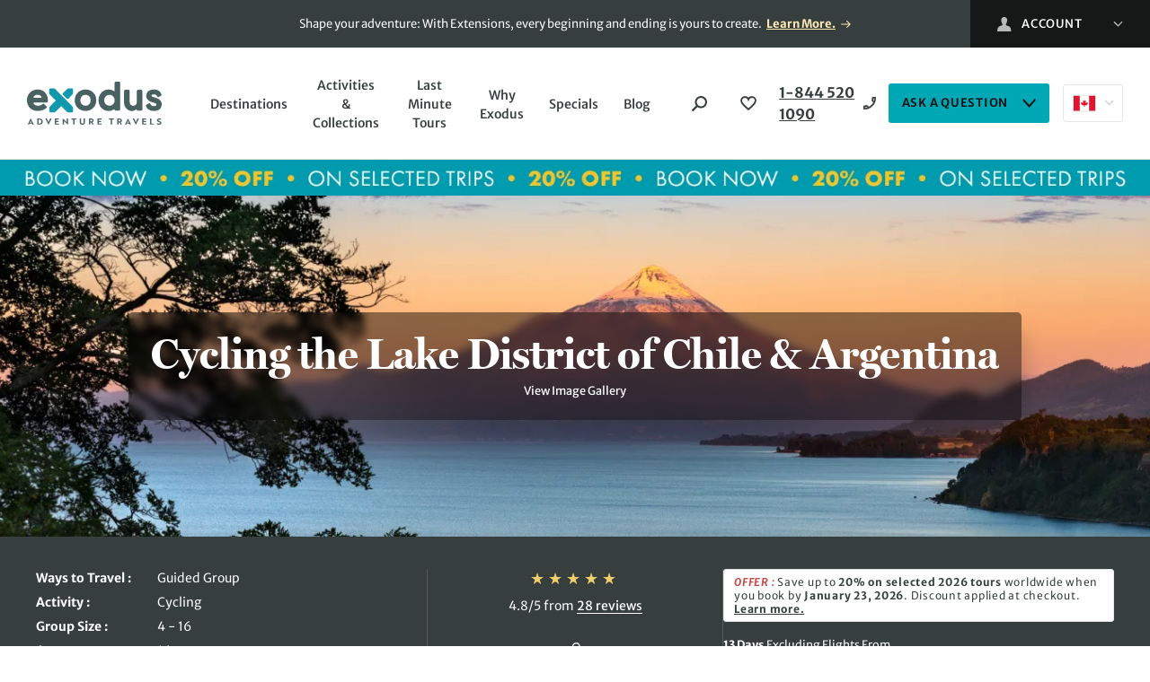

--- FILE ---
content_type: text/html; charset=UTF-8
request_url: https://www.exodustravels.com/ca/trips/argentina-holidays/cycling/cycling-lake-district-of-chile-argentina/map
body_size: 107556
content:
<!doctype html>
<html lang="en-CA">
	<head>
			<script
		defer
		 type="text/plain" class="optanon-category-C0003"		src="https://try.abtasty.com/1c97f6c56ff5a2b8dadde5b8f92e0b07.js"
	>
	</script>
			<meta charset="utf-8">
		<meta http-equiv="x-ua-compatible" content="ie=edge">
		<meta name="viewport" content="width=device-width, initial-scale=1, shrink-to-fit=no maximum-scale=1">
		<meta name="theme-color" content="#3f6e90">
				<meta name='robots' content='index, follow, max-image-preview:large, max-snippet:-1, max-video-preview:-1' />

	<!-- This site is optimized with the Yoast SEO Premium plugin v26.5 (Yoast SEO v26.6) - https://yoast.com/wordpress/plugins/seo/ -->
	<title>Cycling the Lake District of Chile &amp; Argentina | Exodus</title>
	<meta name="description" content="Ride through the beautiful Lake District of Chile and Argentina Discover a beautiful and fertile land at the northern gateway to Patagonia – a magical escape of active volcanoes, turquoise rivers, gigantic lakes and ancient native forests. See Andean condors swoop from the cordillera foothills as we cycle on some of the most scenic routes in South America. We’ll also gain cultural insight into both" />
	<link rel="canonical" href="https://www.exodustravels.com/ca/trips/argentina-holidays/cycling/cycling-lake-district-of-chile-argentina/map" />
	<meta property="og:locale" content="en_US" />
	<meta property="og:type" content="article" />
	<meta property="og:title" content="Cycling the Lake District of Chile &amp; Argentina" />
	<meta property="og:description" content="Discover the beauty of the Andean Lake District on two wheels." />
	<meta property="og:url" content="https://www.exodustravels.com/ca/trips/argentina-holidays/cycling/cycling-lake-district-of-chile-argentina/map" />
	<meta property="og:site_name" content="Exodus" />
	<meta property="article:publisher" content="https://www.facebook.com/exodustravels" />
	<meta property="article:modified_time" content="2026-01-12T16:27:08+00:00" />
	<meta property="og:image" content="https://assets2.exodus.co.uk/uploads/2025/12/D5-Exodus-Group-in-Punto-Panoramico-Bariloche-Argentina.jpg" />
	<meta property="og:image:width" content="2040" />
	<meta property="og:image:height" content="1530" />
	<meta property="og:image:type" content="image/jpeg" />
	<meta name="twitter:card" content="summary_large_image" />
	<meta name="twitter:site" content="@ExodusTravels" />
	<!-- / Yoast SEO Premium plugin. -->


<link rel='dns-prefetch' href='//js.hsforms.net' />
<link rel='dns-prefetch' href='//assets2.exodus.co.uk' />
<link rel='dns-prefetch' href='//res.cloudinary.com' />
<link rel='dns-prefetch' href='//www.google-analytics.com' />
<link rel='dns-prefetch' href='//connect.facebook.net' />
<link rel='dns-prefetch' href='//js-agent.newrelic.com' />
<link rel='dns-prefetch' href='//www.googletagmanager.com' />
<link rel="alternate" href="https://www.exodustravels.com/trips/argentina-holidays/cycling/cycling-lake-district-of-chile-argentina/map" hreflang="x-default" />
<link rel="alternate" href="https://www.exodus.co.uk/trips/argentina-holidays/cycling/cycling-lake-district-of-chile-argentina/map" hreflang="en-GB" />
<link rel="alternate" href="https://www.exodustravels.com/us/trips/argentina-holidays/cycling/cycling-lake-district-of-chile-argentina/map" hreflang="en-US" />
<link rel="alternate" href="https://www.exodustravels.com/ca/trips/argentina-holidays/cycling/cycling-lake-district-of-chile-argentina/map" hreflang="en-CA" />
<link rel="alternate" href="https://www.exodustravels.com/au/trips/argentina-holidays/cycling/cycling-lake-district-of-chile-argentina/map" hreflang="en-AU" />
<link rel="alternate" href="https://www.exodustravels.com/nz/trips/argentina-holidays/cycling/cycling-lake-district-of-chile-argentina/map" hreflang="en-NZ" />
<link rel='stylesheet' id='ex-global-css' href='https://www.exodustravels.com/wp-content/themes/exodus/dist/global.css?ver=2025.12.29.01' media='all' />
	<link rel="preload" href="https://www.exodustravels.com/wp-content/themes/exodus/src/assets/fonts/merriweather-sans/merriweather-sans.css?ver=1" as="style" onload="this.onload=null;this.rel='stylesheet'">
	<noscript>
		<link rel="stylesheet" href="https://www.exodustravels.com/wp-content/themes/exodus/src/assets/fonts/merriweather-sans/merriweather-sans.css?ver=1">	</noscript>
		<link rel="preload" href="https://www.exodustravels.com/wp-content/themes/exodus/src/assets/fonts/millerdisplay/millerdisplay.css?ver=1" as="style" onload="this.onload=null;this.rel='stylesheet'">
	<noscript>
		<link rel="stylesheet" href="https://www.exodustravels.com/wp-content/themes/exodus/src/assets/fonts/millerdisplay/millerdisplay.css?ver=1">	</noscript>
		<link rel="preload" href="https://www.exodustravels.com/wp-content/themes/exodus/src/assets/fonts/futurapt/futurapt.css?ver=1" as="style" onload="this.onload=null;this.rel='stylesheet'">
	<noscript>
		<link rel="stylesheet" href="https://www.exodustravels.com/wp-content/themes/exodus/src/assets/fonts/futurapt/futurapt.css?ver=1">	</noscript>
	<style id='ex-a11y-skip-link-inline-css'>

		.skip-link.screen-reader-text {
			border: 0;
			clip-path: inset(50%);
			height: 1px;
			margin: -1px;
			overflow: hidden;
			padding: 0;
			position: absolute !important;
			width: 1px;
			word-wrap: normal !important;
		}

		.skip-link.screen-reader-text:focus {
			background-color: #eee;
			clip-path: none;
			color: #444;
			display: block;
			font-size: 1em;
			height: auto;
			left: 5px;
			line-height: normal;
			padding: 15px 23px 14px;
			text-decoration: none;
			top: 5px;
			width: auto;
			z-index: 100000;
		}
</style>
	<link rel="preload" href="https://www.exodustravels.com/wp-content/themes/exodus/dist/vendor/tpmultiselect.css?ver=2025.12.29.01" as="style" onload="this.onload=null;this.rel='stylesheet'">
	<noscript>
		<link rel="stylesheet" href="https://www.exodustravels.com/wp-content/themes/exodus/dist/vendor/tpmultiselect.css?ver=2025.12.29.01">	</noscript>
	<link rel='stylesheet' id='glidejs-css' href='https://www.exodustravels.com/wp-content/themes/exodus/dist/vendor/glide.css?ver=2025.12.29.01' media='all' />
	<link rel="preload" href="https://www.exodustravels.com/wp-content/themes/exodus/dist/vendor/daterangepicker.css?ver=2025.12.29.01" as="style" onload="this.onload=null;this.rel='stylesheet'">
	<noscript>
		<link rel="stylesheet" href="https://www.exodustravels.com/wp-content/themes/exodus/dist/vendor/daterangepicker.css?ver=2025.12.29.01">	</noscript>
		<link rel="preload" href="https://www.exodustravels.com/wp-content/themes/exodus/dist/vendor/glightbox.css?ver=2025.12.29.01" as="style" onload="this.onload=null;this.rel='stylesheet'">
	<noscript>
		<link rel="stylesheet" href="https://www.exodustravels.com/wp-content/themes/exodus/dist/vendor/glightbox.css?ver=2025.12.29.01">	</noscript>
	<link rel='stylesheet' id='search-autocomplete-component-css' href='https://www.exodustravels.com/wp-content/themes/exodus/dist/components/search-autocomplete/style.css?ver=2025.12.29.01' media='all' />
<link rel='stylesheet' id='multi-select-component-css' href='https://www.exodustravels.com/wp-content/themes/exodus/dist/components/multi-select/style.css?ver=2025.12.29.01' media='all' />
<link rel='stylesheet' id='date-picker-component-css' href='https://www.exodustravels.com/wp-content/themes/exodus/dist/components/date-picker/style.css?ver=2025.12.29.01' media='all' />
<link rel='stylesheet' id='trip-search-form-component-css' href='https://www.exodustravels.com/wp-content/themes/exodus/dist/components/trip-search-form/style.css?ver=2025.12.29.01' media='all' />
<link rel='stylesheet' id='wishlist-cta-component-css' href='https://www.exodustravels.com/wp-content/themes/exodus/dist/components/wishlist-cta/style.css?ver=2025.12.29.01' media='all' />
<link rel='stylesheet' id='hubspot-form-component-css' href='https://www.exodustravels.com/wp-content/themes/exodus/dist/components/hubspot-form/style.css?ver=2025.12.29.01' media='all' />
<link rel='stylesheet' id='usp-carousel-component-css' href='https://www.exodustravels.com/wp-content/themes/exodus/dist/components/usp-carousel/style.css?ver=2025.12.29.01' media='all' />
<link rel='stylesheet' id='header-component-css' href='https://www.exodustravels.com/wp-content/themes/exodus/dist/components/header/style.css?ver=2025.12.29.01' media='all' />
<link rel='stylesheet' id='hero-component-css' href='https://www.exodustravels.com/wp-content/themes/exodus/dist/components/hero/style.css?ver=2025.12.29.01' media='all' />
<link rel='stylesheet' id='badge-component-css' href='https://www.exodustravels.com/wp-content/themes/exodus/dist/components/badge/style.css?ver=2025.12.29.01' media='all' />
<link rel='stylesheet' id='rating-stars-component-css' href='https://www.exodustravels.com/wp-content/themes/exodus/dist/components/rating-stars/style.css?ver=2025.12.29.01' media='all' />
<link rel='stylesheet' id='product-info-component-css' href='https://www.exodustravels.com/wp-content/themes/exodus/dist/components/product-info/style.css?ver=2025.12.29.01' media='all' />
<link rel='stylesheet' id='breadcrumbs-component-css' href='https://www.exodustravels.com/wp-content/themes/exodus/dist/components/breadcrumbs/style.css?ver=2025.12.29.01' media='all' />
<link rel='stylesheet' id='social-share-component-css' href='https://www.exodustravels.com/wp-content/themes/exodus/dist/components/social-share/style.css?ver=2025.12.29.01' media='all' />
<link rel='stylesheet' id='kitchen-sink-component-css' href='https://www.exodustravels.com/wp-content/themes/exodus/dist/components/kitchen-sink/style.css?ver=2025.12.29.01' media='all' />
<link rel='stylesheet' id='styled-list-columns-component-css' href='https://www.exodustravels.com/wp-content/themes/exodus/dist/components/styled-list-columns/style.css?ver=2025.12.29.01' media='all' />
<link rel='stylesheet' id='info-graphs-component-css' href='https://www.exodustravels.com/wp-content/themes/exodus/dist/components/info-graphs/style.css?ver=2025.12.29.01' media='all' />
<link rel='stylesheet' id='sidebar-cta-component-css' href='https://www.exodustravels.com/wp-content/themes/exodus/dist/components/sidebar-cta/style.css?ver=2025.12.29.01' media='all' />
<link rel='stylesheet' id='tooltip-component-css' href='https://www.exodustravels.com/wp-content/themes/exodus/dist/components/tooltip/style.css?ver=2025.12.29.01' media='all' />
<link rel='stylesheet' id='enquiry-form-component-css' href='https://www.exodustravels.com/wp-content/themes/exodus/dist/components/enquiry-form/style.css?ver=2025.12.29.01' media='all' />
<link rel='stylesheet' id='box-cta-component-css' href='https://www.exodustravels.com/wp-content/themes/exodus/dist/components/box-cta/style.css?ver=2025.12.29.01' media='all' />
<link rel='stylesheet' id='sidebar-grid-component-css' href='https://www.exodustravels.com/wp-content/themes/exodus/dist/components/sidebar-grid/style.css?ver=2025.12.29.01' media='all' />
<link rel='stylesheet' id='media-text-cta-component-css' href='https://www.exodustravels.com/wp-content/themes/exodus/dist/components/media-text-cta/style.css?ver=2025.12.29.01' media='all' />
<link rel='stylesheet' id='departures-component-css' href='https://www.exodustravels.com/wp-content/themes/exodus/dist/components/departures/style.css?ver=2025.12.29.01' media='all' />
<link rel='stylesheet' id='image-lightbox-component-css' href='https://www.exodustravels.com/wp-content/themes/exodus/dist/components/image-lightbox/style.css?ver=2025.12.29.01' media='all' />
<link rel='stylesheet' id='itinerary-accordion-component-css' href='https://www.exodustravels.com/wp-content/themes/exodus/dist/components/itinerary-accordion/style.css?ver=2025.12.29.01' media='all' />
<link rel='stylesheet' id='gallery-carousel-component-css' href='https://www.exodustravels.com/wp-content/themes/exodus/dist/components/gallery-carousel/style.css?ver=2025.12.29.01' media='all' />
<link rel='stylesheet' id='thumbnail-carousel-component-css' href='https://www.exodustravels.com/wp-content/themes/exodus/dist/components/thumbnail-carousel/style.css?ver=2025.12.29.01' media='all' />
<link rel='stylesheet' id='people-cards-component-css' href='https://www.exodustravels.com/wp-content/themes/exodus/dist/components/people-cards/style.css?ver=2025.12.29.01' media='all' />
<link rel='stylesheet' id='reviews-component-css' href='https://www.exodustravels.com/wp-content/themes/exodus/dist/components/reviews/style.css?ver=2025.12.29.01' media='all' />
<link rel='stylesheet' id='section-component-css' href='https://www.exodustravels.com/wp-content/themes/exodus/dist/components/section/style.css?ver=2025.12.29.01' media='all' />
<link rel='stylesheet' id='tabs-component-css' href='https://www.exodustravels.com/wp-content/themes/exodus/dist/components/tabs/style.css?ver=2025.12.29.01' media='all' />
<link rel='stylesheet' id='promo-badge-component-css' href='https://www.exodustravels.com/wp-content/themes/exodus/dist/components/promo-badge/style.css?ver=2025.12.29.01' media='all' />
<link rel='stylesheet' id='product-cards-component-css' href='https://www.exodustravels.com/wp-content/themes/exodus/dist/components/product-cards/style.css?ver=2025.12.29.01' media='all' />
<link rel='stylesheet' id='recently-viewed-trips-component-css' href='https://www.exodustravels.com/wp-content/themes/exodus/dist/components/recently-viewed-trips/style.css?ver=2025.12.29.01' media='all' />
<link rel='stylesheet' id='logo-banner-component-css' href='https://www.exodustravels.com/wp-content/themes/exodus/dist/components/logo-banner/style.css?ver=2025.12.29.01' media='all' />
<link rel='stylesheet' id='contact-cta-component-css' href='https://www.exodustravels.com/wp-content/themes/exodus/dist/components/contact-cta/style.css?ver=2025.12.29.01' media='all' />
<link rel='stylesheet' id='email-signup-component-css' href='https://www.exodustravels.com/wp-content/themes/exodus/dist/components/email-signup/style.css?ver=2025.12.29.01' media='all' />
<link rel='stylesheet' id='trip-sticky-element-component-css' href='https://www.exodustravels.com/wp-content/themes/exodus/dist/components/trip-sticky-element/style.css?ver=2025.12.29.01' media='all' />
<link rel='stylesheet' id='footer-component-css' href='https://www.exodustravels.com/wp-content/themes/exodus/dist/components/footer/style.css?ver=2025.12.29.01' media='all' />
<link rel='stylesheet' id='toast-message-component-css' href='https://www.exodustravels.com/wp-content/themes/exodus/dist/components/toast-message/style.css?ver=2025.12.29.01' media='all' />
<link rel="https://api.w.org/" href="https://www.exodustravels.com/ca/wp-json/" /><link rel="alternate" title="JSON" type="application/json" href="https://www.exodustravels.com/ca/wp-json/wp/v2/ex_trip/84025" /><link rel="EditURI" type="application/rsd+xml" title="RSD" href="https://www.exodustravels.com/xmlrpc.php?rsd" />
<link rel='shortlink' href='https://www.exodustravels.com/ca/?p=84025' />
<link rel="alternate" title="oEmbed (JSON)" type="application/json+oembed" href="https://www.exodustravels.com/ca/wp-json/oembed/1.0/embed?url=https%3A%2F%2Fwww.exodustravels.com%2Fca%2Ftrips%2Fargentina-holidays%2Fcycling%2Fcycling-lake-district-of-chile-argentina%2Fmap" />
<link rel="alternate" title="oEmbed (XML)" type="text/xml+oembed" href="https://www.exodustravels.com/ca/wp-json/oembed/1.0/embed?url=https%3A%2F%2Fwww.exodustravels.com%2Fca%2Ftrips%2Fargentina-holidays%2Fcycling%2Fcycling-lake-district-of-chile-argentina%2Fmap&#038;format=xml" />
<!-- Stream WordPress user activity plugin v4.1.1 -->
			<script type="application/ld+json">
				{"@context":"http:\/\/schema.org","@type":"BreadcrumbList","itemListElement":[{"@type":"ListItem","position":1,"item":{"@id":"https:\/\/www.exodustravels.com\/ca\/","name":"Home"}},{"@type":"ListItem","position":2,"item":{"@id":"https:\/\/www.exodustravels.com\/ca\/destinations\/south-america-holidays","name":"South America"}},{"@type":"ListItem","position":3,"item":{"@id":"https:\/\/www.exodustravels.com\/ca\/destinations\/south-america-holidays\/argentina-holidays","name":"Argentina"}},{"@type":"ListItem","position":4,"item":{"@id":"https:\/\/www.exodustravels.com\/ca\/activities\/cycling-holidays","name":"Cycling"}},{"@type":"ListItem","position":5,"item":{"@id":"https:\/\/www.exodustravels.com\/ca\/trips\/argentina-holidays\/cycling\/cycling-lake-district-of-chile-argentina\/map","name":"Cycling the Lake District of Chile &amp; Argentina"}}]}			</script>
						<script type="application/ld+json">
				{"@context":"https:\/\/schema.org","@type":"Product","brand":{"@context":"https:\/\/schema.org","@type":"Brand","name":"Exodus","url":"https:\/\/www.exodustravels.com\/ca\/"},"name":"Cycling the Lake District of Chile &amp; Argentina","description":"Discover the beauty of the Andean Lake District on two wheels.","mpn":"MAP","aggregateRating":{"@context":"https:\/\/schema.org","@type":"AggregateRating","itemReviewed":{"@type":"Thing","identifier":"https:\/\/www.exodustravels.com\/ca\/trips\/argentina-holidays\/cycling\/cycling-lake-district-of-chile-argentina\/map","url":"https:\/\/www.exodustravels.com\/ca\/trips\/argentina-holidays\/cycling\/cycling-lake-district-of-chile-argentina\/map","name":"Cycling the Lake District of Chile &amp; Argentina"},"ratingCount":28,"ratingValue":4.8}}			</script>
						<script type="application/ld+json">
				{"@context":"https:\/\/schema.org","@type":"TouristTrip","name":"Cycling the Lake District of Chile &amp; Argentina","subTrip":[{"@context":"https:\/\/schema.org","@type":"Trip","name":"Adventure begins in Puerto Varas","description":"Begin your adventure in Puerto Varas, a popular town on the shore of Lake Llanquihue with views towards Osorno Volcano. Puerto Varas has been nicknamed the City of Roses for its abundant and fragrant seasonal blooms.\r\n\r\nAround 6pm, say\u202fhola\u202fto your tour leader and fellow travellers, when we gather as a group for the first time to get to know each other, have a bike fitting and learn more about the adventures ahead. Your tour leader then ensures a big Chilean welcome over a group dinner.\r\n\r\nThere\u2019s no cycling today, so take time to rest your legs before our two-wheel adventure begins in earnest tomorrow.\r\n\r\nWant more time in Puerto Varas? Secure pre-tour hotel nights through your sales representative.\r\n\r\nAccommodation: Casa Kalfu Hotel (or similar)"},{"@context":"https:\/\/schema.org","@type":"Trip","name":"Cycle around the edge of Lago Llanquihue to Frutillar","description":"Our Lake District cycling adventure starts in scenic fashion as we navigate around the shore of Lago Llanquihue (the third biggest lake in South America) and stretch our legs for the more challenging days ahead.\r\n\r\nFrom the lakeside road, we enjoy spectacular views of the volcanoes and the Andean range that lie to the east. Volcanoes Osorno, Puntiagudo, Tronador, Puyehue and Calbuco are all visible on a clear day. We\u2019ll cycle to the lakeside village of Frutillar, a German-influenced settlement home to the modern Teatro del Lago theatre. The ride ends here; after lunch we\u2019ll transfer back to Puerto Varas.\r\n\r\nToday's ride will be mostly paved: 18mi (29km) paved and 3.1mi (5km) unpaved.\r\n\r\nAccommodation: Casa Kalfu Hotel (or similar)"},{"@context":"https:\/\/schema.org","@type":"Trip","name":"Cycle from Puerto Varas to Petrohue; boat ride on the emerald waters of Todos los Santos Lake","description":"We follow the shoreline of Lago Llanquihue once more today but in an easterly direction past Ensenada, straight towards the imposing Calbuco and Osorno volcanoes. Our journey from here across the mountain range takes us into more remote and spectacular environments.\r\n\r\nWe cycle onwards, following the banks of the emerald-coloured Rio Petrohue. Upon reaching reaching Lago Todos los Santos, we are greeted by a beautiful view and we'll swap our mode of transport and board a private catamaran ferry. Crossing the lake is a peaceful experience as we keep our eyes peeled for Andean condors overhead (journey time approximately 1hr 30min to two hours).\r\n\r\nToday\u2019s ride will all be paved. It will consist of approximately 28mi (45km) on flat terrain and a climb for the last 9.3mi (15km).\r\n\r\nAccommodation: Hotel Natura (or similar)"},{"@context":"https:\/\/schema.org","@type":"Trip","name":"Begin the Andes crossing to Argentina; lake crossing and some tough cycling sections to arrive at Puerto Blest","description":"After breakfast, we start cycling towards the Argentinian border, which involves riding 12.4mi (20km) with a steady incline before a challenging climb (approximately 2,297ft\/700m over 4.7mi\/7.5km) to reach the frontier. There is then a short descent into Puerto Frias.\r\n\r\nDepending on how the weather has been in the preceding days, the unpaved mountain roads can either be well compacted or sometimes loose and dusty. The final leg of today\u2019s unforgettable journey across the Andes is a short ferry crossing on Lago Frias followed by a 1.9mi (3km) ride to your hotel in Puerto Blest.\r\n\r\nToday is the most challenging day with 19.3mi (31km) unpaved. The border crossing involves a long steep climb on gravel followed by a fast downhill.\r\n\r\nAccommodation: Hotel Puerto Blest (or similar)"},{"@context":"https:\/\/schema.org","@type":"Trip","name":"Ferry across Lago Nahuel Huapi to Puerto Panuelo; cycle to Bariloche","description":"Puerto Blest is on the westernmost point of Lago Nahuel Huapi and from here we board a catamaran to Puerto Pa\u00f1uelo. Instead of cycling directly towards Bariloche, we take a scenic route on a paved road that loops via Punto Panoramico, a viewpoint with panoramas of the Argentinian Lake District. As we approach Bariloche, we board the bus for a transfer (approximately 20 minutes), linking up with the lakeside main road.\r\n\r\nWe aim to take the catamaran at midday, but if this is unavailable we will catch a later catamaran. In this instances we have time to walk to Los Cantaros Waterfall before heading back to the hotel for lunch.\r\n\r\nToday\u2019s ride will be 9.3mi (15km) paved and 5.6mi (9km) unpaved. \r\n\r\nAccommodation: Alma del Lago Suites &amp; SPA (or similar)\r\nUpgrade to a suite today \u2013 speak to your sales representative for more details"},{"@context":"https:\/\/schema.org","@type":"Trip","name":"Free day; explore Bariloche and ascend the nearby viewpoint of Cerro Campanario","description":"After several days of travelling, today is a free day allowing a chance to relax. You may wish to look around the centre of Bariloche, a hub for ski and adventure sports with numerous chocolate shops.\r\n\r\nThere are plenty of adventurous activities available, such as guided stand-up rafting on Rio Limay or an independent trek up Mount Campanario to enjoy beautiful views from the summit.\r\n\r\nAccommodation: Alma del Lago Suites &amp; SPA (or similar)\r\nUpgrade to a suite today \u2013 speak to your sales representative for more details"},{"@context":"https:\/\/schema.org","@type":"Trip","name":"Villa Angostura, cycle the first part of the Seven Lakes Route and on to Villa Traful","description":"Departing Bariloche, we transfer (approximately 90 minutes) along a busy portion of the famous Patagonian Highway 40 bordering Nahuel Haupi Lake up to Villa La Angostura; beyond the town we start cycling along the first part of the \"Seven Lakes Route\" (Camino de los Siete Lagos).\u00a0 From here we will first cycle paved road and then along gravel road along the shores of Traful lake, challenging ourselves to summit the Portezuelo Pass.\u00a0 Today our destination is the small village of Villa Traful.\r\n\r\nToday\u2019s ride will be 13mi (21km) paved and 14.9mi (24km) unpaved.\r\n\r\nAccommodation: Hotel Alto Traful (or similar)\r\nUpgrade to the forest house today \u2013 speak to your sales representative for more details"},{"@context":"https:\/\/schema.org","@type":"Trip","name":"Short transfer to start point; cycle the second part of Seven Lakes Route to ","description":"We begin the day with a transfer (approximately 50 minutes) to our starting point for our second day cycling along the \"Seven Lakes Route\" (Camino de los Siete Lagos). This is a scenic route that winds northwards past lakes and forests, connecting the alpine towns of Villa La Angostura and San Martin de los Andes. Depending upon the exact start point, today involves us riding around 39.1mi (63km) through spectacular and rewarding landscapes. We will break up the ride with a lunch stop and should therefore arrive in San Martin de los Andes in the afternoon. Entering the picturesque small town involves a wonderful approach along the shore of Lago Lacar.\r\n\r\nToday will be all paved and 39mi (63km) in total; the last 10.6mi (17km) is a fast downhill section. \r\n\r\nAccommodation: Hosteria Monte Verde \/ Le Village Hotel (or similar)"},{"@context":"https:\/\/schema.org","@type":"Trip","name":"Transfer to Rahue village; cycle along the Alumine River; transfer to Villa Pehuenia","description":"After breakfast, we take a transfer (approximately two hours) to Rahue village. From here, we will start cycling alongside the Alumine River on what is known as La Ruta del Pehuen, named for the monkey puzzle forests in the area. We also pass many Mapuche houses and farms. After today\u2019s ride we transfer to the small village of Villa Pehuenia. The next two nights are spent in the beautiful Posada La Escondida, by the shores of Alumine Lake.\r\n\r\nToday\u2019s ride will be 19.3mi (31km) paved and 9.3mi (15km) unpaved gravel. \r\n\r\nAccommodation: Posada La Escondida (or similar)"},{"@context":"https:\/\/schema.org","@type":"Trip","name":"Free day in Villa Pehuenia","description":"Today is at leisure for you to choose from organised activities or a rest day. Your tour leader can advise which local excursions are best depending on what you would like to do.\r\n\r\nOptions include a popular kayak excursion on the crystalline waters of Alumine Lake or head up Batea Mahuida Volcano and enjoy the mountain views on a short hike to the crater lagoon (this activity is subject to local permissions on the day).\r\n\r\nAccommodation: Posada La Escondida (or similar)"},{"@context":"https:\/\/schema.org","@type":"Trip","name":"Cycle to Icalma Village in Chile; short transfer to Melipeuco; cycle the lunar landscape of Conguillio National Park","description":"After breakfast, we pedal goodbye to Argentina and cross back into Chile via the Icalma International Pass. Once we clear immigration, we stop for lunch in Icalma Village. After lunch we transfer (approximately 45 minutes) to the Mapuche town of Melipeuco for any last-minute provisions before cycling a lovely stretch of paved road towards Conguillio National Park. From the park entrance we cycle for 3.7mi (6km) on an unpaved road until we reach our charming accommodation.\r\n\r\nThe scenes we encounter today are vastly different from the rest of the tour. Clouds rise from surrounding valleys and quickly change form while passing over the volcanic lava. Llaima Volcano (10,253ft\/3,125m) dominates the skyline and we spend the night in a remote ecolodge. The property restricts energy use as part of its self-sufficiency, meaning electricity and hot water are not available during the night.\r\n\r\nToday\u2019s ride will be mostly paved:\u00a0 16.8mi (27km) paved and 5mi (8km) unpaved gravel.\r\n\r\nAccommodation: La Baita Conguillio Ecolodge (or similar)"},{"@context":"https:\/\/schema.org","@type":"Trip","name":"Ride through Conguillio National Park","description":"It is our last day of cycling today as we continue riding further within Conguillio National Park and see several beautiful lagoons (Laguna Arco Iris, Laguna Verde) and Conguillio Lake. We will also visit the interpretation centre to learn more about the formation of the park (occasionally the centre is closed during our visit)\r\n\r\nWe enjoy a two hour walk through native forest to see ancient monkey puzzle trees this afternoon. Tonight will be the last evening together with group and staff; the perfect opportunity to look back over the fantastic journey while enjoying a meal and drinks.\r\n\r\nToday will be a loop ride of 16.8mi (27km), all on unpaved gravel. The way out will be mostly uphill and the return will be mostly downhill.\r\n\r\nAccommodation: La Baita Conguillio Ecolodge (or similar)"},{"@context":"https:\/\/schema.org","@type":"Trip","name":"Transfer to Temuco airport for flight to Santiago. Depart Santiago.","description":"After breakfast this morning the group will be transferred to Temuco airport for the flight to Santiago, with same day connecting flight this evening from Santiago to London.\r\n\r\nNote, while this is our planned flights\/itinerary, occasionally an overnight in Santiago is required due flight changes."},{"@context":"https:\/\/schema.org","@type":"Trip","name":"Adventure ends at Temuco Airport","description":"Our adventure ends with a transfer from Conguillio National Park to Temuco airport. This transfer is timed to coincide with a chosen route to London, UK, via Santiago. Customers not taking this chosen route are welcome to join the transfer, although we recommend checking the timings with your sales representative before making your travel arrangements.\u00a0If you want to stay in Chile for longer, speak to your sales representative who can reserve additional accommodation for you."},{"@context":"https:\/\/schema.org","@type":"Trip","name":"Arrive London","description":""}]}			</script>
			<link rel="icon" href="https://res.cloudinary.com/enchanting/q_70,f_auto,w_32,h_32,c_fit/exodus-web/2023/10/cropped-favicon.png" sizes="32x32" />
<link rel="icon" href="https://res.cloudinary.com/enchanting/q_70,f_auto,w_192,h_192,c_fit/exodus-web/2023/10/cropped-favicon.png" sizes="192x192" />
<link rel="apple-touch-icon" href="https://res.cloudinary.com/enchanting/q_70,f_auto,w_180,h_180,c_fit/exodus-web/2023/10/cropped-favicon.png" />
<meta name="msapplication-TileImage" content="https://res.cloudinary.com/enchanting/q_70,f_auto,w_270,h_270,c_fit/exodus-web/2023/10/cropped-favicon.png" />
		<style id="wp-custom-css">
			.main > .usp-bar {
	display: none;
}		</style>
			</head>
	<body class="wp-singular ex_trip-template-default single single-ex_trip postid-84025 wp-embed-responsive wp-theme-exodus">
		<!-- Google Tag Manager (noscript) -->
<noscript><iframe src="https://www.googletagmanager.com/ns.html?id=GTM-MKB6H8"
height="0" width="0" style="display:none;visibility:hidden"></iframe></noscript>
<!-- End Google Tag Manager (noscript) -->
	
<div class="header-top">
	<div class="header-top__inner">
		<div class="header-top__text-container">
							<p class="body-text-small">
					<span class="header-top__text">Shape your adventure: With Extensions, every beginning and ending is yours to create. <a href="https://www.exodustravels.com/ca/trip-extensions">Learn More.</a></span>
				</p>
					</div>
		
<nav class="header-dropdown header-dropdown--dark">
	<ex-header-dropdown logged-in-account-links="[{&quot;label&quot;:&quot;My Booking&quot;,&quot;url&quot;:&quot;https:\/\/mybookings.exodustravels.com\/ca\/mybookings&quot;},{&quot;label&quot;:&quot;My Reviews&quot;,&quot;url&quot;:&quot;https:\/\/www.exodustravels.com\/ca\/myaccount#\/reviews&quot;},{&quot;label&quot;:&quot;My Wishlist&quot;,&quot;url&quot;:&quot;https:\/\/www.exodustravels.com\/ca\/myaccount#\/wishlist&quot;},{&quot;label&quot;:&quot;Loyalty Scheme&quot;,&quot;url&quot;:&quot;https:\/\/www.exodustravels.com\/ca\/holiday-offers\/loyalty-scheme&quot;},{&quot;label&quot;:&quot;Account Settings&quot;,&quot;url&quot;:&quot;https:\/\/www.exodustravels.com\/ca\/myaccount#\/settings&quot;},{&quot;label&quot;:&quot;Logout&quot;,&quot;url&quot;:&quot;https:\/\/www.exodustravels.com\/ca\/myaccount#logout&quot;},{&quot;label&quot;:&quot;Agents&quot;,&quot;url&quot;:&quot;https:\/\/www.exodustravels.com\/ca\/contact-exodus-gsa-contact-details&quot;},{&quot;label&quot;:&quot;Need Help?&quot;,&quot;url&quot;:&quot;https:\/\/www.exodustravels.com\/ca\/contact-us&quot;}]" >
		<div class="header-dropdown__inner">
			<button class="header-dropdown__parent btn">
				<svg width="16" height="16" class="header-dropdown__parent-icon" logged-in="false">
					<svg id="user-icon" xmlns="http://www.w3.org/2000/svg" width="16" height="16" viewBox="0 0 16 16"><path fill="#FFF" fill-rule="evenodd" d="M30.0028875,32 L45.4471471,32 C45.4471471,28.7122599 44.520913,26.7596809 42.6684449,26.1422629 C40.8289039,25.5291534 38.9213567,25.3161398 39.8156995,23.6655574 C42.4679458,18.7737105 40.5727711,16 37.7241854,16 C34.9321721,16 32.9879125,18.671381 35.6326712,23.6655574 C36.5012236,25.3069884 34.6484426,25.4797599 32.7799258,26.1422629 C30.9285669,26.7986824 30.0028875,28.7512614 30.0028875,32 Z" transform="translate(-30 -16)"/></svg>
				</svg>
				<span class="header-dropdown__parent-name header-dropdown__parent-username" logged-in="false">Account</span>
				<svg width="17" height="10"><use href="#down-chevron-white-icon"></use></svg>
			</button>
			<ul class="header-dropdown__children">
										<li class="header-dropdown__children-link">
							<a href="https://www.exodustravels.com/ca/myaccount?redirectTo=%2Fca%2Ftrips%2Fargentina-holidays%2Fcycling%2Fcycling-lake-district-of-chile-argentina%2Fmap#/signIn" title="Sign In">
								Sign In							</a>
						</li>
												<li class="header-dropdown__children-link">
							<a href="https://www.exodustravels.com/ca/myaccount#/signup" title="Register">
								Register							</a>
						</li>
												<li class="header-dropdown__children-link">
							<a href="https://mybookings.exodustravels.com/ca/mybookings" title="My Booking">
								My Booking							</a>
						</li>
												<li class="header-dropdown__children-link">
							<a href="https://www.exodustravels.com/ca/contact-exodus-gsa-contact-details" title="Agents">
								Agents							</a>
						</li>
												<li class="header-dropdown__children-link">
							<a href="https://www.exodustravels.com/ca/contact-us" title="Need Help?">
								Need Help?							</a>
						</li>
										<template id="account-link-item">
					<li class="header-dropdown__children-link">
						<a href="#"></a>
					</li>
				</template>
			</ul>
		</div>
	</ex-header-dropdown>
</nav>
	</div>
</div>

<ex-header class="header-main">
	<header class="header-main__inner">
		<a href="https://www.exodustravels.com/ca/" class="header-main__logo" aria-label="Exodus home">
			<svg id="Layer_1" xmlns="http://www.w3.org/2000/svg" viewBox="0 0 101.56 31.95">
  <defs>
    <style>
      .cls-1{fill:#496161}.cls-1,.cls-2,.cls-3{stroke-width:0}.cls-2{fill:#4a6262}.cls-3{fill:#1298ad}
    </style>
  </defs>
  <path class="cls-1" d="M95.77 21.71c1.18 0 2.23-.21 3.13-.61.95-.43 1.67-1.11 2.14-2.01.29-.61.46-1.35.51-2.22v-.04c0-1.13-.31-2.06-.92-2.77l-.02-.02c-.57-.65-1.2-1.13-1.9-1.43-.64-.28-1.51-.58-2.6-.92-.77-.22-1.35-.43-1.74-.63-.24-.12-.37-.28-.4-.5-.05-.48.12-.66.31-.79.35-.24.82-.36 1.38-.36.53 0 1.07.1 1.53.36.34.19.61.49.8.83s.24.81.69.92c.17.04.34 0 .49-.08l1.86-1.05c.27-.15.4-.46.33-.76-.27-1.15-.91-2.09-1.88-2.77-.96-.68-2.18-1.02-3.6-1.02-1.31 0-2.46.21-3.41.63-1.02.45-1.73 1.14-2.12 2.05-.29.66-.44 1.29-.44 1.89 0 1.12.28 2.04.84 2.73.53.66 1.19 1.17 1.96 1.51.71.31 1.65.63 2.79.94.71.19 1.29.41 1.72.65.19.11.39.28.39.75 0 .36-.12.6-.4.78-.36.23-.89.35-1.6.35-.81 0-1.4-.16-1.77-.48-.4-.36-.71-.8-.9-1.32-.06-.17-.2-.31-.37-.38-.17-.07-.37-.05-.53.03l-2.06 1.1c-.28.15-.42.48-.34.79.35 1.27 1.07 2.25 2.15 2.91 1.05.64 2.39.96 3.99.96Z"/>
  <path class="cls-3" d="M30.01 12.62c.33.33.86.33 1.19 0l3.17-3.17c.23-.23.36-.55.36-.88V5.85c0-.46-.38-.84-.84-.84h-2.75c-.33 0-.65.13-.88.37l-3.15 3.15c-.33.33-.33.86 0 1.19l2.9 2.9ZM34.31 18.43 21.32 5.47s-.04-.03-.06-.05c-.23-.23-.55-.37-.88-.37h-2.75c-.46 0-.84.37-.84.84v2.72c0 .33.13.65.36.88l3.41 3.42s.1.09.16.12l1.02 1.01-4.41 4.34c-.24.23-.37.55-.37.89v2.71c0 .47.38.84.84.84h2.75c.33 0 .64-.13.87-.36l4.42-4.34.85.84c.03.05.07.1.11.14l3.4 3.4c.23.23.55.36.88.36h2.75c.46 0 .84-.37.84-.84V19.3c0-.33-.13-.65-.36-.88Z"/>
  <path class="cls-2" d="M1.59 31.86H.52l2.32-4.6h.04l2.33 4.6H4.14l-.39-.8H1.96l-.37.8Zm.68-1.48h1.17c-.27-.58-.46-1.02-.58-1.35l-.25.57c-.17.39-.28.65-.35.78ZM9.25 31.86H7.71v-4.53h1.53c.81 0 1.45.21 1.93.63.48.42.73.97.73 1.64s-.24 1.22-.73 1.64c-.47.42-1.11.63-1.92.63Zm-.03-3.72h-.49v2.91h.51c.5 0 .89-.14 1.19-.41.29-.27.44-.62.44-1.05s-.15-.77-.45-1.04c-.29-.28-.69-.42-1.2-.42ZM17.47 27.33h1.11l-2.35 4.6h-.04l-2.36-4.6h1.12l.63 1.31c.35.75.56 1.22.63 1.41.22-.5.43-.97.64-1.41l.63-1.31ZM24.21 31.05v.81h-3.18v-4.53h3.08v.81h-2.05v1.03h1.74v.78h-1.74v1.1h2.15ZM30.92 27.33v4.6h-.03l-2.63-2.39-.31-.26v2.58h-1v-4.6h.04l2.62 2.39.31.26v-2.58h1.01ZM37.22 27.33v.81h-1.34v3.72h-1.02v-3.72h-1.34v-.81h3.7ZM42.73 27.33h1.02v2.88c0 .53-.18.96-.53 1.27-.35.31-.84.47-1.47.47s-1.12-.16-1.47-.47c-.35-.31-.53-.74-.53-1.27v-2.88h1.02v2.79c0 .3.09.53.26.7.17.17.41.25.72.25s.56-.08.72-.25.25-.4.25-.7v-2.79ZM46.73 31.86v-4.53h1.68c.57 0 1.02.13 1.35.39s.5.63.5 1.1c0 .31-.08.57-.24.8s-.38.39-.67.49l1 1.75h-1.08l-.84-1.59h-.69v1.59h-1Zm1.71-3.72h-.7v1.35h.73c.24 0 .43-.06.56-.17.13-.12.2-.28.2-.5s-.07-.39-.21-.5-.33-.18-.58-.18ZM56.26 31.05v.81h-3.18v-4.53h3.08v.81h-2.05v1.03h1.74v.78h-1.74v1.1h2.15ZM65.43 27.33v.81h-1.34v3.72h-1.02v-3.72h-1.34v-.81h3.7ZM68.03 31.86v-4.53h1.68c.57 0 1.02.13 1.35.39s.5.63.5 1.1c0 .31-.08.57-.24.8s-.38.39-.67.49l1 1.75h-1.08l-.84-1.59h-.69v1.59h-1Zm1.71-3.72h-.7v1.35h.73c.24 0 .43-.06.56-.17.13-.12.2-.28.2-.5s-.07-.39-.21-.5-.33-.18-.58-.18ZM74.89 31.86h-1.07l2.32-4.6h.04l2.33 4.6h-1.07l-.39-.8h-1.79l-.37.8Zm.68-1.48h1.17c-.27-.58-.46-1.02-.58-1.35l-.25.57c-.17.39-.28.65-.35.78ZM83.31 27.33h1.11l-2.35 4.6h-.04l-2.36-4.6h1.12l.63 1.31c.35.75.56 1.22.63 1.41.22-.5.43-.97.65-1.41l.63-1.31ZM90.05 31.05v.81h-3.18v-4.53h3.08v.81H87.9v1.03h1.74v.78H87.9v1.1h2.15ZM95.65 31.05v.81h-2.87v-4.53h1.02v3.72h1.84ZM99.5 31.95c-.53 0-1.01-.09-1.42-.26v-.93c.39.19.79.3 1.2.33.17 0 .31 0 .43-.03.39-.05.58-.19.58-.4 0-.14-.07-.26-.2-.35-.14-.1-.38-.21-.74-.33-.45-.16-.79-.34-1.01-.55-.21-.21-.32-.49-.32-.86 0-.4.16-.72.48-.96.31-.24.73-.37 1.26-.37.47 0 .89.08 1.25.23v.89c-.33-.18-.72-.28-1.17-.28-.25 0-.45.04-.59.13-.15.09-.22.2-.22.34 0 .13.07.25.21.35s.37.21.7.33c.47.17.81.36 1.02.57.22.2.33.48.33.84 0 .41-.16.73-.47.96-.31.23-.75.35-1.31.35Z"/>
  <path class="cls-1" d="M12.06 6.85c-1.16-.67-2.52-1.01-4.04-1.01s-2.9.34-4.11 1.02c-1.21.68-2.17 1.63-2.87 2.83C.35 10.88 0 12.26 0 13.78s.35 2.9 1.04 4.09c.69 1.2 1.66 2.15 2.87 2.83 1.21.68 2.59 1.02 4.1 1.02 1.37 0 2.65-.21 3.83-.63 1.19-.42 2.17-.98 2.93-1.66.13-.12.21-.28.21-.46s-.06-.34-.18-.47l-1.95-1.99c-.24-.25-.63-.25-.88-.02-.59.53-1.21.89-1.82 1.06-.66.18-1.37.27-2.13.27-.96 0-1.75-.27-2.4-.82-.22-.19-.42-.4-.58-.63-.11-.15-.15-.34-.09-.51.08-.21.27-.35.49-.35h9.61c.33 0 .61-.25.64-.58.05-.49.07-.87.07-1.17 0-1.51-.32-2.89-.96-4.09-.64-1.21-1.56-2.17-2.73-2.84Zm-1.11 4.97c-.1.14-.27.21-.44.21H5.43c-.22 0-.41-.13-.49-.35-.06-.17-.02-.36.09-.51.17-.23.36-.44.58-.63.65-.55 1.44-.82 2.4-.82s1.73.27 2.36.82c.24.21.44.45.61.71.11.17.1.4-.03.57ZM48.25 6.86c-1.23-.68-2.62-1.02-4.13-1.02s-2.91.34-4.13 1.02c-1.23.68-2.21 1.63-2.91 2.83-.69 1.19-1.04 2.57-1.04 4.09s.35 2.9 1.04 4.09c.69 1.2 1.67 2.15 2.91 2.83 1.23.68 2.62 1.02 4.13 1.02s2.91-.34 4.13-1.02c1.23-.68 2.22-1.63 2.92-2.83.7-1.2 1.06-2.58 1.06-4.1s-.36-2.9-1.06-4.1c-.71-1.2-1.69-2.15-2.92-2.83Zm-1.36 9.85c-.74.76-1.65 1.13-2.77 1.13s-2.03-.37-2.75-1.12c-.73-.76-1.09-1.72-1.09-2.93s.36-2.16 1.09-2.93c.73-.76 1.63-1.12 2.75-1.12s2.04.37 2.77 1.13c.74.76 1.1 1.72 1.1 2.93s-.36 2.16-1.1 2.93ZM69.49 0H66.9c-.46 0-.82.37-.82.82V6.7c0 .15-.08.28-.21.34-.13.07-.29.06-.42-.03-.17-.12-.35-.24-.54-.34-.98-.55-2.1-.83-3.34-.83-1.41 0-2.71.35-3.86 1.03s-2.07 1.64-2.74 2.85c-.66 1.2-1 2.57-1 4.07s.34 2.86 1 4.07c.67 1.21 1.59 2.17 2.74 2.85 1.15.68 2.45 1.03 3.86 1.03 1.24 0 2.37-.28 3.34-.83.19-.11.37-.22.54-.34.12-.09.28-.1.42-.03.14.07.21.21.21.37-.01.28.24.49.51.49h2.74c.54 0 .98-.44.98-.98V.82c0-.46-.37-.82-.82-.82Zm-4.55 16.69c-.76.77-1.67 1.15-2.78 1.15-.73 0-1.37-.17-1.97-.52-.6-.35-1.08-.83-1.44-1.44-.36-.6-.54-1.31-.54-2.09s.18-1.48.54-2.09c.36-.62.84-1.09 1.44-1.44.6-.35 1.25-.52 1.97-.52 1.11 0 2.01.38 2.78 1.15.76.78 1.14 1.73 1.14 2.91s-.37 2.13-1.14 2.91ZM87.04 7.14c0-.65-.52-1.17-1.16-1.17h-1.93c-.64 0-1.15.53-1.15 1.17v8.04c0 .77-.26 1.41-.79 1.95s-1.15.8-1.91.8-1.35-.26-1.88-.8c-.53-.54-.79-1.17-.79-1.94V7.05c0-.6-.48-1.08-1.07-1.08h-2.1c-.59 0-1.07.49-1.07 1.08v8.66c0 1.1.27 2.13.8 3.05.57.99 1.38 1.77 2.39 2.32.76.41 1.6.64 2.46.69h.31c.17 0 .34-.01.51-.03 0 0 .16-.02.17-.02.64-.14 1.24-.36 1.79-.67.19-.11.37-.22.54-.34.12-.09.28-.1.42-.03.14.07.21.21.21.37-.01.28.24.49.51.49h2.74c.54 0 .98-.44.98-.98V7.14Z"/>
</svg>
		</a>
		<input type="checkbox" class="header-main__hamburger-toggler" aria-label="Toggle navigation menu" />
		<ex-header-hamburger class="header-main__hamburger">
			<svg xmlns="http://www.w3.org/2000/svg" width="40" height="40" viewBox="0 0 40 40">
  <path fill="rgb(55,62,62)" fill-rule="evenodd" d="M37.8073792 37.48087923c2.843-11.837 2.735-23.645-.327-35.427-11.836-2.843-23.645-2.735-35.426.327-2.844 11.836-2.735 23.645.326 35.427 11.836 2.842 23.645 2.734 35.427-.327"/>
</svg>
			<span></span>
			<span></span>
			<span></span>
		</ex-header-hamburger>
		<nav class="header-main__nav">
			<ex-header-nav-menu class="header-main__nav-menu">
				
<ul class="header-main__lvl-one">
			
<li class="menu-item menu-item-has-children">

			<a href=https://www.exodustravels.com/ca/holiday-destinations class="menu-link">
			Destinations		</a>

					<span class="sub-menu-arrow"></span>
			<ul class="sub-menu header-main__lvl-two">
									
<li class="menu-item menu-item-has-children">

			<a href=https://www.exodustravels.com/ca/destinations/europe-holidays class="menu-link">
			Europe		</a>

					<span class="sub-menu-arrow"></span>
			<ul class="sub-menu header-main__lvl-three">

									<li class="menu-item sub-menu-heading menu-item-has-children">

	
			<ul>
							
<li class="menu-item">

			<a href="https://www.exodustravels.com/ca/destinations/europe-holidays/albania-holidays" class="menu-link">
			Albania		</a>
	</li>
							
<li class="menu-item">

			<a href="https://www.exodustravels.com/ca/destinations/europe-holidays/andorra-holidays" class="menu-link">
			Andorra		</a>
	</li>
							
<li class="menu-item">

			<a href="https://www.exodustravels.com/ca/destinations/europe-holidays/austria-holidays" class="menu-link">
			Austria		</a>
	</li>
							
<li class="menu-item">

			<a href="https://www.exodustravels.com/ca/destinations/europe-holidays/belgium-holidays" class="menu-link">
			Belgium		</a>
	</li>
							
<li class="menu-item">

			<a href="https://www.exodustravels.com/ca/destinations/europe-holidays/bosnia-and-herzegovina-holidays" class="menu-link">
			Bosnia &#038; Herzegovina		</a>
	</li>
							
<li class="menu-item">

			<a href="https://www.exodustravels.com/ca/destinations/europe-holidays/bulgaria-holidays" class="menu-link">
			Bulgaria		</a>
	</li>
							
<li class="menu-item">

			<a href="https://www.exodustravels.com/ca/destinations/europe-holidays/croatia-holidays" class="menu-link">
			Croatia		</a>
	</li>
							
<li class="menu-item">

			<a href="https://www.exodustravels.com/ca/destinations/europe-holidays/cyprus-holidays" class="menu-link">
			Cyprus		</a>
	</li>
							
<li class="menu-item">

			<a href="https://www.exodustravels.com/ca/destinations/europe-holidays/estonia-holidays" class="menu-link">
			Estonia		</a>
	</li>
							
<li class="menu-item">

			<a href="https://www.exodustravels.com/ca/destinations/europe-holidays/finland-holidays" class="menu-link">
			Finland		</a>
	</li>
					</ul>
	</li>
									<li class="menu-item sub-menu-heading menu-item-has-children">

	
			<ul>
							
<li class="menu-item">

			<a href="https://www.exodustravels.com/ca/destinations/europe-holidays/france-holidays" class="menu-link">
			France		</a>
	</li>
							
<li class="menu-item">

			<a href="https://www.exodustravels.com/ca/destinations/europe-holidays/georgia-holidays" class="menu-link">
			Georgia		</a>
	</li>
							
<li class="menu-item">

			<a href="https://www.exodustravels.com/ca/destinations/europe-holidays/germany-holidays" class="menu-link">
			Germany		</a>
	</li>
							
<li class="menu-item">

			<a href="https://www.exodustravels.com/ca/destinations/europe-holidays/greece-holidays" class="menu-link">
			Greece		</a>
	</li>
							
<li class="menu-item">

			<a href="https://www.exodustravels.com/ca/destinations/europe-holidays/greenland-holidays" class="menu-link">
			Greenland		</a>
	</li>
							
<li class="menu-item">

			<a href="https://www.exodustravels.com/ca/destinations/europe-holidays/hungary-holidays" class="menu-link">
			Hungary		</a>
	</li>
							
<li class="menu-item">

			<a href="https://www.exodustravels.com/ca/destinations/europe-holidays/iceland-holidays" class="menu-link">
			Iceland		</a>
	</li>
							
<li class="menu-item">

			<a href="https://www.exodustravels.com/ca/destinations/europe-holidays/italy-holidays" class="menu-link">
			Italy		</a>
	</li>
							
<li class="menu-item">

			<a href="https://www.exodustravels.com/ca/destinations/europe-holidays/kosovo-holidays" class="menu-link">
			Kosovo		</a>
	</li>
							
<li class="menu-item">

			<a href="https://www.exodustravels.com/ca/destinations/europe-holidays/latvia-holidays" class="menu-link">
			Latvia		</a>
	</li>
					</ul>
	</li>
									<li class="menu-item sub-menu-heading menu-item-has-children">

	
			<ul>
							
<li class="menu-item">

			<a href="https://www.exodustravels.com/ca/destinations/europe-holidays/lithuania-holidays" class="menu-link">
			Lithuania		</a>
	</li>
							
<li class="menu-item">

			<a href="https://www.exodustravels.com/ca/destinations/europe-holidays/north-macedonia-holidays" class="menu-link">
			North Macedonia		</a>
	</li>
							
<li class="menu-item">

			<a href="https://www.exodustravels.com/ca/destinations/europe-holidays/malta-holidays" class="menu-link">
			Malta		</a>
	</li>
							
<li class="menu-item">

			<a href="https://www.exodustravels.com/ca/destinations/europe-holidays/montenegro-holidays" class="menu-link">
			Montenegro		</a>
	</li>
							
<li class="menu-item">

			<a href="https://www.exodustravels.com/ca/destinations/europe-holidays/netherlands-holidays" class="menu-link">
			The Netherlands		</a>
	</li>
							
<li class="menu-item">

			<a href="https://www.exodustravels.com/ca/destinations/europe-holidays/north-cyprus-holidays" class="menu-link">
			North Cyprus		</a>
	</li>
							
<li class="menu-item">

			<a href="https://www.exodustravels.com/ca/destinations/europe-holidays/norway-holidays" class="menu-link">
			Norway		</a>
	</li>
							
<li class="menu-item">

			<a href="https://www.exodustravels.com/ca/destinations/europe-holidays/portugal-holidays" class="menu-link">
			Portugal		</a>
	</li>
							
<li class="menu-item">

			<a href="https://www.exodustravels.com/ca/destinations/europe-holidays/romania-holidays" class="menu-link">
			Romania		</a>
	</li>
							
<li class="menu-item">

			<a href="https://www.exodustravels.com/ca/destinations/europe-holidays/slovakia-holidays" class="menu-link">
			Slovakia		</a>
	</li>
					</ul>
	</li>
									<li class="menu-item sub-menu-heading menu-item-has-children">

	
			<ul>
							
<li class="menu-item">

			<a href="https://www.exodustravels.com/ca/destinations/europe-holidays/slovenia-holidays" class="menu-link">
			Slovenia		</a>
	</li>
							
<li class="menu-item">

			<a href="https://www.exodustravels.com/ca/destinations/europe-holidays/spain-holidays" class="menu-link">
			Spain		</a>
	</li>
							
<li class="menu-item">

			<a href="https://www.exodustravels.com/ca/destinations/europe-holidays/sweden-holidays" class="menu-link">
			Sweden		</a>
	</li>
							
<li class="menu-item">

			<a href="https://www.exodustravels.com/ca/destinations/europe-holidays/switzerland-holidays" class="menu-link">
			Switzerland		</a>
	</li>
							
<li class="menu-item">

			<a href="https://www.exodustravels.com/ca/destinations/europe-holidays/turkey-holidays" class="menu-link">
			Turkey		</a>
	</li>
							
<li class="menu-item">

			<a href="https://www.exodustravels.com/ca/destinations/europe-holidays/united-kingdom-holidays" class="menu-link">
			United Kingdom		</a>
	</li>
							
<li class="menu-item sub-menu-cta">

			<a href="https://www.exodustravels.com/ca/destinations/europe-holidays" class="menu-link">
			View all Europe trips		</a>
	</li>
					</ul>
	</li>
									<li class="menu-item sub-menu-heading menu-item-has-children">

	
			<ul>
							
<li class="menu-item image-item">

			<a href="https://www.exodustravels.com/ca/your-flights-your-choice" class="menu-link">
			<img width="250" height="137" src="https://res.cloudinary.com/enchanting/q_70,f_auto,c_lfill,g_auto/exodus-web/2025/11/Extensions_Extras_Flights_NAM.png" class="attachment-full size-full" alt="Cycling the Lake District of Chile &amp; Argentina" decoding="async" loading="lazy" />		</a>
	</li>
					</ul>
	</li>
							</ul>
			</li>
									
<li class="menu-item menu-item-has-children">

			<a href=https://www.exodustravels.com/ca/destinations/africa-holidays class="menu-link">
			Africa		</a>

					<span class="sub-menu-arrow"></span>
			<ul class="sub-menu header-main__lvl-three">

									<li class="menu-item sub-menu-heading menu-item-has-children">

	
			<ul>
							
<li class="menu-item">

			<a href="https://www.exodustravels.com/ca/destinations/africa-holidays/botswana-holidays" class="menu-link">
			Botswana		</a>
	</li>
							
<li class="menu-item">

			<a href="https://www.exodustravels.com/ca/destinations/africa-holidays/cape-verde-holidays" class="menu-link">
			Cape Verde		</a>
	</li>
							
<li class="menu-item">

			<a href="https://www.exodustravels.com/ca/destinations/africa-holidays/egypt-holidays" class="menu-link">
			Egypt		</a>
	</li>
							
<li class="menu-item">

			<a href="https://www.exodustravels.com/ca/destinations/africa-holidays/kenya-holidays" class="menu-link">
			Kenya		</a>
	</li>
					</ul>
	</li>
									<li class="menu-item sub-menu-heading menu-item-has-children">

	
			<ul>
							
<li class="menu-item">

			<a href="https://www.exodustravels.com/ca/destinations/africa-holidays/madagascar-holidays" class="menu-link">
			Madagascar		</a>
	</li>
							
<li class="menu-item">

			<a href="https://www.exodustravels.com/ca/destinations/africa-holidays/morocco-holidays" class="menu-link">
			Morocco		</a>
	</li>
							
<li class="menu-item">

			<a href="https://www.exodustravels.com/ca/destinations/africa-holidays/namibia-holidays" class="menu-link">
			Namibia		</a>
	</li>
							
<li class="menu-item">

			<a href="https://www.exodustravels.com/ca/destinations/africa-holidays/rwanda-holidays" class="menu-link">
			Rwanda		</a>
	</li>
					</ul>
	</li>
									<li class="menu-item sub-menu-heading menu-item-has-children">

	
			<ul>
							
<li class="menu-item">

			<a href="https://www.exodustravels.com/ca/destinations/africa-holidays/south-africa-holidays" class="menu-link">
			South Africa		</a>
	</li>
							
<li class="menu-item">

			<a href="https://www.exodustravels.com/ca/destinations/africa-holidays/tanzania-holidays" class="menu-link">
			Tanzania		</a>
	</li>
							
<li class="menu-item">

			<a href="https://www.exodustravels.com/ca/destinations/africa-holidays/uganda-holidays" class="menu-link">
			Uganda		</a>
	</li>
					</ul>
	</li>
									<li class="menu-item sub-menu-heading menu-item-has-children">

	
			<ul>
							
<li class="menu-item">

			<a href="https://www.exodustravels.com/ca/destinations/africa-holidays/zambia-holidays" class="menu-link">
			Zambia		</a>
	</li>
							
<li class="menu-item">

			<a href="https://www.exodustravels.com/ca/destinations/africa-holidays/zimbabwe-holidays" class="menu-link">
			Zimbabwe		</a>
	</li>
					</ul>
	</li>
									<li class="menu-item sub-menu-heading menu-item-has-children">

	
			<ul>
							
<li class="menu-item sub-menu-cta">

			<a href="https://www.exodustravels.com/ca/destinations/africa-holidays" class="menu-link">
			View all Africa trips		</a>
	</li>
					</ul>
	</li>
							</ul>
			</li>
									
<li class="menu-item menu-item-has-children">

			<a href=https://www.exodustravels.com/ca/destinations/asia-holidays class="menu-link">
			Asia		</a>

					<span class="sub-menu-arrow"></span>
			<ul class="sub-menu header-main__lvl-three">

									<li class="menu-item sub-menu-heading menu-item-has-children">

	
			<ul>
							
<li class="menu-item">

			<a href="https://www.exodustravels.com/ca/destinations/asia-holidays/bhutan-holidays" class="menu-link">
			Bhutan		</a>
	</li>
							
<li class="menu-item">

			<a href="https://www.exodustravels.com/ca/destinations/asia-holidays/cambodia-holidays" class="menu-link">
			Cambodia		</a>
	</li>
							
<li class="menu-item">

			<a href="https://www.exodustravels.com/ca/destinations/asia-holidays/china-holidays" class="menu-link">
			China		</a>
	</li>
							
<li class="menu-item">

			<a href="https://www.exodustravels.com/ca/destinations/asia-holidays/india-holidays" class="menu-link">
			India		</a>
	</li>
							
<li class="menu-item">

			<a href="https://www.exodustravels.com/ca/destinations/asia-holidays/indonesia-holidays" class="menu-link">
			Indonesia		</a>
	</li>
							
<li class="menu-item">

			<a href="https://www.exodustravels.com/ca/destinations/asia-holidays/japan-holidays" class="menu-link">
			Japan		</a>
	</li>
					</ul>
	</li>
									<li class="menu-item sub-menu-heading menu-item-has-children">

	
			<ul>
							
<li class="menu-item">

			<a href="https://www.exodustravels.com/ca/destinations/asia-holidays/kazakhstan-holidays" class="menu-link">
			Kazakhstan		</a>
	</li>
							
<li class="menu-item">

			<a href="https://www.exodustravels.com/ca/destinations/asia-holidays/kyrgyzstan-holidays" class="menu-link">
			Kyrgyzstan		</a>
	</li>
							
<li class="menu-item">

			<a href="https://www.exodustravels.com/ca/destinations/asia-holidays/laos-holidays" class="menu-link">
			Laos		</a>
	</li>
							
<li class="menu-item">

			<a href="https://www.exodustravels.com/ca/destinations/asia-holidays/malaysia-holidays" class="menu-link">
			Malaysia		</a>
	</li>
							
<li class="menu-item">

			<a href="https://www.exodustravels.com/ca/destinations/asia-holidays/maldives-holidays" class="menu-link">
			Maldives		</a>
	</li>
							
<li class="menu-item">

			<a href="https://www.exodustravels.com/ca/destinations/asia-holidays/mongolia-holidays" class="menu-link">
			Mongolia		</a>
	</li>
					</ul>
	</li>
									<li class="menu-item sub-menu-heading menu-item-has-children">

	
			<ul>
							
<li class="menu-item">

			<a href="https://www.exodustravels.com/ca/destinations/asia-holidays/nepal-holidays" class="menu-link">
			Nepal		</a>
	</li>
							
<li class="menu-item">

			<a href="https://www.exodustravels.com/ca/destinations/asia-holidays/korea-holidays" class="menu-link">
			South Korea		</a>
	</li>
							
<li class="menu-item">

			<a href="https://www.exodustravels.com/ca/destinations/asia-holidays/sri-lanka-holidays" class="menu-link">
			Sri Lanka		</a>
	</li>
							
<li class="menu-item">

			<a href="https://www.exodustravels.com/ca/destinations/asia-holidays/tajikistan-holidays" class="menu-link">
			Tajikistan		</a>
	</li>
					</ul>
	</li>
									<li class="menu-item sub-menu-heading menu-item-has-children">

	
			<ul>
							
<li class="menu-item">

			<a href="https://www.exodustravels.com/ca/destinations/asia-holidays/thailand-holidays" class="menu-link">
			Thailand		</a>
	</li>
							
<li class="menu-item">

			<a href="https://www.exodustravels.com/ca/destinations/asia-holidays/turkmenistan-holidays" class="menu-link">
			Turkmenistan		</a>
	</li>
							
<li class="menu-item">

			<a href="https://www.exodustravels.com/ca/destinations/asia-holidays/uzbekistan-holidays" class="menu-link">
			Uzbekistan		</a>
	</li>
							
<li class="menu-item">

			<a href="https://www.exodustravels.com/ca/destinations/asia-holidays/vietnam-holidays" class="menu-link">
			Vietnam		</a>
	</li>
					</ul>
	</li>
									<li class="menu-item sub-menu-heading menu-item-has-children">

	
			<ul>
							
<li class="menu-item sub-menu-cta">

			<a href="https://www.exodustravels.com/ca/destinations/asia-holidays" class="menu-link">
			View all Asia trips		</a>
	</li>
					</ul>
	</li>
							</ul>
			</li>
									
<li class="menu-item menu-item-has-children">

			<a href=https://www.exodustravels.com/ca/destinations/north-america class="menu-link">
			North America		</a>

					<span class="sub-menu-arrow"></span>
			<ul class="sub-menu header-main__lvl-three">

									<li class="menu-item sub-menu-heading menu-item-has-children">

	
			<ul>
							
<li class="menu-item">

			<a href="https://www.exodustravels.com/ca/destinations/north-america-holidays/alaska" class="menu-link">
			Alaska		</a>
	</li>
							
<li class="menu-item">

			<a href="https://www.exodustravels.com/ca/destinations/north-america-holidays/canada-holidays" class="menu-link">
			Canada		</a>
	</li>
							
<li class="menu-item">

			<a href="https://www.exodustravels.com/ca/destinations/north-america-holidays/mexico-holidays" class="menu-link">
			Mexico		</a>
	</li>
							
<li class="menu-item">

			<a href="https://www.exodustravels.com/ca/destinations/north-america-holidays/usa-holidays" class="menu-link">
			USA		</a>
	</li>
					</ul>
	</li>
									<li class="menu-item sub-menu-heading menu-item-has-children">

	
			<ul>
							
<li class="menu-item sub-menu-cta">

			<a href="https://www.exodustravels.com/ca/destinations/north-america-holidays" class="menu-link">
			View all North America trips		</a>
	</li>
					</ul>
	</li>
							</ul>
			</li>
									
<li class="menu-item menu-item-has-children">

			<a href=https://www.exodustravels.com/ca/destinations/central-america-holidays class="menu-link">
			Central America		</a>

					<span class="sub-menu-arrow"></span>
			<ul class="sub-menu header-main__lvl-three">

									<li class="menu-item sub-menu-heading menu-item-has-children">

	
			<ul>
							
<li class="menu-item">

			<a href="https://www.exodustravels.com/ca/destinations/central-america-holidays/belize-holidays" class="menu-link">
			Belize		</a>
	</li>
							
<li class="menu-item">

			<a href="https://www.exodustravels.com/ca/destinations/central-america-holidays/bermuda-holidays" class="menu-link">
			Bermuda		</a>
	</li>
							
<li class="menu-item">

			<a href="https://www.exodustravels.com/ca/destinations/central-america-holidays/costa-rica-holidays" class="menu-link">
			Costa Rica		</a>
	</li>
							
<li class="menu-item">

			<a href="https://www.exodustravels.com/ca/destinations/central-america-holidays/cuba-holidays" class="menu-link">
			Cuba		</a>
	</li>
					</ul>
	</li>
									<li class="menu-item sub-menu-heading menu-item-has-children">

	
			<ul>
							
<li class="menu-item">

			<a href="https://www.exodustravels.com/ca/destinations/central-america-holidays/guatemala-holidays" class="menu-link">
			Guatemala		</a>
	</li>
							
<li class="menu-item">

			<a href="https://www.exodustravels.com/ca/destinations/north-america-holidays/mexico-holidays" class="menu-link">
			Mexico		</a>
	</li>
					</ul>
	</li>
									<li class="menu-item sub-menu-heading menu-item-has-children">

	
			<ul>
							
<li class="menu-item sub-menu-cta">

			<a href="https://www.exodustravels.com/ca/destinations/central-america-holidays" class="menu-link">
			View all Central America trips		</a>
	</li>
					</ul>
	</li>
							</ul>
			</li>
									
<li class="menu-item menu-item-has-children">

			<a href=https://www.exodustravels.com/ca/destinations/south-america-holidays class="menu-link">
			South America		</a>

					<span class="sub-menu-arrow"></span>
			<ul class="sub-menu header-main__lvl-three">

									<li class="menu-item sub-menu-heading menu-item-has-children">

	
			<ul>
							
<li class="menu-item">

			<a href="https://www.exodustravels.com/ca/destinations/south-america-holidays/argentina-holidays" class="menu-link">
			Argentina		</a>
	</li>
							
<li class="menu-item">

			<a href="https://www.exodustravels.com/ca/destinations/south-america-holidays/bolivia-holidays" class="menu-link">
			Bolivia		</a>
	</li>
							
<li class="menu-item">

			<a href="https://www.exodustravels.com/ca/destinations/south-america-holidays/brazil-holidays" class="menu-link">
			Brazil		</a>
	</li>
							
<li class="menu-item">

			<a href="https://www.exodustravels.com/ca/destinations/south-america-holidays/chile-holidays" class="menu-link">
			Chile		</a>
	</li>
					</ul>
	</li>
									<li class="menu-item sub-menu-heading menu-item-has-children">

	
			<ul>
							
<li class="menu-item">

			<a href="https://www.exodustravels.com/ca/destinations/south-america-holidays/colombia-holidays" class="menu-link">
			Colombia		</a>
	</li>
							
<li class="menu-item">

			<a href="https://www.exodustravels.com/ca/destinations/south-america-holidays/ecuador-holidays" class="menu-link">
			Ecuador		</a>
	</li>
							
<li class="menu-item">

			<a href="https://www.exodustravels.com/ca/destinations/south-america-holidays/chile-holidays/easter-island" class="menu-link">
			Easter Island		</a>
	</li>
							
<li class="menu-item">

			<a href="https://www.exodustravels.com/ca/destinations/south-america-holidays/ecuador-holidays/galapagos-islands" class="menu-link">
			Galapagos Islands		</a>
	</li>
							
<li class="menu-item">

			<a href="https://www.exodustravels.com/ca/destinations/south-america-holidays/peru-holidays" class="menu-link">
			Peru		</a>
	</li>
							
<li class="menu-item sub-menu-cta">

			<a href="https://www.exodustravels.com/ca/destinations/south-america-holidays" class="menu-link">
			View all South America trips		</a>
	</li>
					</ul>
	</li>
							</ul>
			</li>
									
<li class="menu-item menu-item-has-children">

			<a href=https://www.exodustravels.com/ca/destinations/middle-east-holidays class="menu-link">
			Middle East		</a>

					<span class="sub-menu-arrow"></span>
			<ul class="sub-menu header-main__lvl-three">

									<li class="menu-item sub-menu-heading menu-item-has-children">

	
			<ul>
							
<li class="menu-item">

			<a href="https://www.exodustravels.com/ca/destinations/africa-holidays/egypt-holidays" class="menu-link">
			Egypt		</a>
	</li>
							
<li class="menu-item">

			<a href="https://www.exodustravels.com/ca/destinations/middle-east-holidays/jordan-holidays" class="menu-link">
			Jordan		</a>
	</li>
					</ul>
	</li>
									<li class="menu-item sub-menu-heading menu-item-has-children">

	
			<ul>
							
<li class="menu-item">

			<a href="https://www.exodustravels.com/ca/destinations/middle-east-holidays/oman-holidays" class="menu-link">
			Oman		</a>
	</li>
							
<li class="menu-item">

			<a href="https://www.exodustravels.com/ca/destinations/middle-east-holidays/saudi-arabia-holidays" class="menu-link">
			Saudi Arabia		</a>
	</li>
					</ul>
	</li>
									<li class="menu-item sub-menu-heading menu-item-has-children">

	
			<ul>
							
<li class="menu-item sub-menu-cta">

			<a href="https://www.exodustravels.com/ca/destinations/middle-east-holidays" class="menu-link">
			View all Middle East trips		</a>
	</li>
					</ul>
	</li>
							</ul>
			</li>
									
<li class="menu-item menu-item-has-children">

			<a href=https://www.exodustravels.com/ca/activities/polar-holidays class="menu-link">
			Polar		</a>

					<span class="sub-menu-arrow"></span>
			<ul class="sub-menu header-main__lvl-three">

									<li class="menu-item sub-menu-heading menu-item-has-children">

	
			<ul>
							
<li class="menu-item">

			<a href="https://www.exodustravels.com/ca/destinations/antarctica-holidays" class="menu-link">
			Antarctica		</a>
	</li>
							
<li class="menu-item">

			<a href="https://www.exodustravels.com/ca/destinations/arctic-holidays" class="menu-link">
			Arctic		</a>
	</li>
					</ul>
	</li>
									<li class="menu-item sub-menu-heading menu-item-has-children">

	
			<ul>
							
<li class="menu-item sub-menu-cta">

			<a href="https://www.exodustravels.com/ca/activities/polar-holidays" class="menu-link">
			View all Polar trips		</a>
	</li>
					</ul>
	</li>
							</ul>
			</li>
									
<li class="menu-item">

			<a href=https://www.exodustravels.com/ca/holiday-destinations class="menu-link">
			View All Destinations		</a>

			</li>
							</ul>
			</li>
			
<li class="menu-item menu-item-has-children">

			<a href=https://www.exodustravels.com/ca/activity-holidays class="menu-link">
			Activities &amp; Collections		</a>

					<span class="sub-menu-arrow"></span>
			<ul class="sub-menu header-main__lvl-two">
									
<li class="menu-item menu-item-has-children">

			<a  class="menu-link">
			 Collections		</a>

					<span class="sub-menu-arrow"></span>
			<ul class="sub-menu header-main__lvl-three">

									<li class="menu-item sub-menu-heading menu-item-has-children">

			<a class="menu-link"
			 >
			<b>Trending Collections</b>
		</a>
	
			<ul>
							
<li class="menu-item">

			<a href="https://www.exodustravels.com/ca/signature-journeys" class="menu-link">
			Signature Collection		</a>
	</li>
							
<li class="menu-item">

			<a href="https://www.exodustravels.com/ca/way-to-travel/last-minute-holidays" class="menu-link">
			Last Minute Tours		</a>
	</li>
							
<li class="menu-item">

			<a href="https://www.exodustravels.com/ca/new" class="menu-link">
			New Tours		</a>
	</li>
					</ul>
	</li>
									<li class="menu-item sub-menu-heading menu-item-has-children">

			<a class="menu-link"
			 >
			<b>Trip Collections</b>
		</a>
	
			<ul>
							
<li class="menu-item">

			<a href="https://www.exodustravels.com/ca/bestselling-holidays" class="menu-link">
			Bestsellers		</a>
	</li>
							
<li class="menu-item">

			<a href="https://www.exodustravels.com/ca/way-to-travel/solo-traveller-holidays" class="menu-link">
			Solo Travelers		</a>
	</li>
							
<li class="menu-item">

			<a href="https://www.exodustravels.com/ca/ways-to-travel/self-guided" class="menu-link">
			Self-Guided Tours		</a>
	</li>
							
<li class="menu-item">

			<a href="https://www.exodustravels.com/ca/ways-to-travel/premium" class="menu-link">
			Premium Tours		</a>
	</li>
							
<li class="menu-item">

			<a href="https://www.exodustravels.com/ca/christmas-holidays" class="menu-link">
			Holiday Season Tours		</a>
	</li>
							
<li class="menu-item">

			<a href="https://www.exodustravels.com/ca/ways-to-travel/voyages" class="menu-link">
			Small Ships		</a>
	</li>
					</ul>
	</li>
									<li class="menu-item sub-menu-heading menu-item-has-children">

			<a class="menu-link"
			 >
			<b>Limited Editions</b>
		</a>
	
			<ul>
							
<li class="menu-item">

			<a href="https://www.exodustravels.com/ca/trip-search?trip_collections=2165" class="menu-link">
			Compact Getaways		</a>
	</li>
					</ul>
	</li>
									<li class="menu-item sub-menu-heading menu-item-has-children">

	
			<ul>
							
<li class="menu-item image-item">

			<a href="https://www.exodustravels.com/ca/signature" class="menu-link">
			<img width="250" height="140" src="https://res.cloudinary.com/enchanting/q_70,f_auto,c_lfill,g_auto/exodus-web/2026/01/SIG_Internal-ad-1.jpg" class="attachment-full size-full" alt="Cycling the Lake District of Chile &amp; Argentina" decoding="async" loading="lazy" />		</a>
	</li>
					</ul>
	</li>
							</ul>
			</li>
									
<li class="menu-item menu-item-has-children">

			<a href=https://www.exodustravels.com/ca/activities/walking-holidays class="menu-link">
			Hiking		</a>

					<span class="sub-menu-arrow"></span>
			<ul class="sub-menu header-main__lvl-three">

									<li class="menu-item sub-menu-heading menu-item-has-children">

			<a class="menu-link"
			 >
			<b>Hiking</b>
		</a>
	
			<ul>
							
<li class="menu-item">

			<a href="https://www.exodustravels.com/ca/walking-holidays-current-late-getaways" class="menu-link">
			Last Minute Hiking		</a>
	</li>
							
<li class="menu-item">

			<a href="https://www.exodustravels.com/ca/activities/walking-holidays/new-trips" class="menu-link">
			New Tours		</a>
	</li>
							
<li class="menu-item">

			<a href="https://www.exodustravels.com/ca/activities/walking-holidays/best-sellers" class="menu-link">
			Bestsellers		</a>
	</li>
							
<li class="menu-item">

			<a href="https://www.exodustravels.com/ca/activities/walking-holidays" class="menu-link">
			All Hiking Tours		</a>
	</li>
					</ul>
	</li>
									<li class="menu-item sub-menu-heading menu-item-has-children">

			<a class="menu-link"
			 >
			<b>Trip Types</b>
		</a>
	
			<ul>
							
<li class="menu-item">

			<a href="https://www.exodustravels.com/ca/activities/walking-holidays/summit-holidays" class="menu-link">
			Summits		</a>
	</li>
							
<li class="menu-item">

			<a href="https://www.exodustravels.com/ca/activities/walking-holidays/centre-based" class="menu-link">
			Centre-Based		</a>
	</li>
							
<li class="menu-item">

			<a href="https://www.exodustravels.com/ca/activities/walking-holidays/point-to-point" class="menu-link">
			Point-to-Point		</a>
	</li>
							
<li class="menu-item">

			<a href="https://www.exodustravels.com/ca/activities/walking-holidays/coastal-walking" class="menu-link">
			Coastal Walks		</a>
	</li>
							
<li class="menu-item">

			<a href="https://www.exodustravels.com/ca/activities/walking-holidays/desert-treks" class="menu-link">
			Desert Treks		</a>
	</li>
							
<li class="menu-item">

			<a href="https://www.exodustravels.com/ca/activities/walking-holidays/wildlife-walks" class="menu-link">
			Wildlife Walks		</a>
	</li>
							
<li class="menu-item">

			<a href="https://www.exodustravels.com/ca/activities/winter-holidays/snowshoeing-holidays" class="menu-link">
			Snowshoeing &amp; Winter Hiking		</a>
	</li>
					</ul>
	</li>
									<li class="menu-item sub-menu-heading menu-item-has-children">

			<a class="menu-link"
			 >
			<b>Top Destinations</b>
		</a>
	
			<ul>
							
<li class="menu-item">

			<a href="https://www.exodustravels.com/ca/destinations/italy-holidays/info/walking" class="menu-link">
			Italy		</a>
	</li>
							
<li class="menu-item">

			<a href="https://www.exodustravels.com/ca/destinations/nepal-holidays/info/walking" class="menu-link">
			Nepal		</a>
	</li>
							
<li class="menu-item">

			<a href="https://www.exodustravels.com/ca/destinations/france-holidays/info/walking" class="menu-link">
			France		</a>
	</li>
							
<li class="menu-item">

			<a href="https://www.exodustravels.com/ca/destinations/africa-holidays/info/walking" class="menu-link">
			Africa		</a>
	</li>
							
<li class="menu-item">

			<a href="https://www.exodustravels.com/ca/destinations/peru-holidays/info/walking" class="menu-link">
			Peru		</a>
	</li>
					</ul>
	</li>
							</ul>
			</li>
									
<li class="menu-item menu-item-has-children">

			<a href=https://www.exodustravels.com/ca/activities/cultural-holidays class="menu-link">
			Culture		</a>

					<span class="sub-menu-arrow"></span>
			<ul class="sub-menu header-main__lvl-three">

									<li class="menu-item sub-menu-heading menu-item-has-children">

			<a class="menu-link"
			 >
			<b>Culture</b>
		</a>
	
			<ul>
							
<li class="menu-item">

			<a href="https://www.exodustravels.com/ca/activities/cultural-holidays/info/current-late-getaways" class="menu-link">
			Last Minute Culture		</a>
	</li>
							
<li class="menu-item">

			<a href="https://www.exodustravels.com/ca/activities/cultural-holidays/new-trips" class="menu-link">
			New Tours		</a>
	</li>
							
<li class="menu-item">

			<a href="https://www.exodustravels.com/ca/activities/cultural-holidays/best-sellers" class="menu-link">
			Bestsellers		</a>
	</li>
							
<li class="menu-item">

			<a href="https://www.exodustravels.com/ca/private-group-holidays" class="menu-link">
			Private Groups		</a>
	</li>
							
<li class="menu-item">

			<a href="https://www.exodustravels.com/ca/activities/cultural-holidays" class="menu-link">
			All Cultural trips		</a>
	</li>
					</ul>
	</li>
									<li class="menu-item sub-menu-heading menu-item-has-children">

			<a class="menu-link"
			 >
			<b>Trip Types</b>
		</a>
	
			<ul>
							
<li class="menu-item">

			<a href="https://www.exodustravels.com/ca/activities/cultural-holidays/festivals-holidays" class="menu-link">
			Festivals		</a>
	</li>
							
<li class="menu-item">

			<a href="https://www.exodustravels.com/ca/activities/cultural-holidays/food-drink-holidays" class="menu-link">
			Food &amp; Drink		</a>
	</li>
							
<li class="menu-item">

			<a href="https://www.exodustravels.com/ca/activities/cultural-holidays/natural-wonders" class="menu-link">
			Natural Wonders		</a>
	</li>
							
<li class="menu-item">

			<a href="https://www.exodustravels.com/ca/activities/cultural-holidays/cultural-wonders" class="menu-link">
			Cultural Wonders		</a>
	</li>
							
<li class="menu-item">

			<a href="https://www.exodustravels.com/ca/activities/cultural-holidays/multi-country" class="menu-link">
			Multi-Country		</a>
	</li>
							
<li class="menu-item">

			<a href="https://www.exodustravels.com/ca/activities/mixed-activity-holidays" class="menu-link">
			Mixed-Activity		</a>
	</li>
					</ul>
	</li>
									<li class="menu-item sub-menu-heading menu-item-has-children">

			<a class="menu-link"
			 >
			<b>Top Destinations</b>
		</a>
	
			<ul>
							
<li class="menu-item">

			<a href="https://www.exodustravels.com/ca/destinations/sri-lanka-holidays/info/culture" class="menu-link">
			Sri Lanka		</a>
	</li>
							
<li class="menu-item">

			<a href="https://www.exodustravels.com/ca/destinations/india-holidays/info/culture" class="menu-link">
			India		</a>
	</li>
							
<li class="menu-item">

			<a href="https://www.exodustravels.com/ca/destinations/vietnam-holidays/info/culture" class="menu-link">
			Vietnam		</a>
	</li>
							
<li class="menu-item">

			<a href="https://www.exodustravels.com/ca/destinations/morocco-holidays/info/culture" class="menu-link">
			Morocco		</a>
	</li>
					</ul>
	</li>
							</ul>
			</li>
									
<li class="menu-item menu-item-has-children">

			<a href=https://www.exodustravels.com/ca/activities/cycling-holidays class="menu-link">
			Cycling		</a>

					<span class="sub-menu-arrow"></span>
			<ul class="sub-menu header-main__lvl-three">

									<li class="menu-item sub-menu-heading menu-item-has-children">

			<a class="menu-link"
			 >
			<b>Cycling</b>
		</a>
	
			<ul>
							
<li class="menu-item">

			<a href="https://www.exodustravels.com/ca/activities/cycling-holidays/info/current-late-getaways" class="menu-link">
			Last Minute Cycling		</a>
	</li>
							
<li class="menu-item">

			<a href="https://www.exodustravels.com/ca/activities/cycling-holidays/new-trips" class="menu-link">
			New Tours		</a>
	</li>
							
<li class="menu-item">

			<a href="https://www.exodustravels.com/ca/activities/cycling-holidays/best-sellers" class="menu-link">
			Bestsellers		</a>
	</li>
							
<li class="menu-item">

			<a href="https://www.exodustravels.com/ca/activities/cycling-holidays" class="menu-link">
			All Cycling Tours		</a>
	</li>
					</ul>
	</li>
									<li class="menu-item sub-menu-heading menu-item-has-children">

			<a class="menu-link"
			 >
			<b>Trip Types</b>
		</a>
	
			<ul>
							
<li class="menu-item">

			<a href="https://www.exodustravels.com/ca/activities/cycling-holidays/road-cycling" class="menu-link">
			Road Cycling		</a>
	</li>
							
<li class="menu-item">

			<a href="https://www.exodustravels.com/ca/activities/cycling-holidays/self-guided" class="menu-link">
			Self-guided		</a>
	</li>
							
<li class="menu-item">

			<a href="https://www.exodustravels.com/ca/activities/cycling-holidays/off-road-cycling" class="menu-link">
			Off-Road Cycling		</a>
	</li>
							
<li class="menu-item">

			<a href="https://www.exodustravels.com/ca/activities/cycling-holidays/info/e-bikes" class="menu-link">
			E-Bike		</a>
	</li>
					</ul>
	</li>
									<li class="menu-item sub-menu-heading menu-item-has-children">

			<a class="menu-link"
			 >
			<b>Top Destinations</b>
		</a>
	
			<ul>
							
<li class="menu-item">

			<a href="https://www.exodustravels.com/ca/destinations/portugal-holidays/info/cycling" class="menu-link">
			Portugal		</a>
	</li>
							
<li class="menu-item">

			<a href="https://www.exodustravels.com/ca/destinations/italy-holidays/info/cycling" class="menu-link">
			Italy		</a>
	</li>
							
<li class="menu-item">

			<a href="https://www.exodustravels.com/ca/destinations/vietnam-holidays/info/cycling" class="menu-link">
			Vietnam		</a>
	</li>
							
<li class="menu-item">

			<a href="https://www.exodustravels.com/ca/destinations/morocco-holidays/info/cycling" class="menu-link">
			Morocco		</a>
	</li>
							
<li class="menu-item">

			<a href="https://www.exodustravels.com/ca/destinations/india-holidays/info/cycling" class="menu-link">
			India		</a>
	</li>
					</ul>
	</li>
							</ul>
			</li>
									
<li class="menu-item menu-item-has-children">

			<a href=https://www.exodustravels.com/ca/activities/winter-holidays class="menu-link">
			Winter		</a>

					<span class="sub-menu-arrow"></span>
			<ul class="sub-menu header-main__lvl-three">

									<li class="menu-item sub-menu-heading menu-item-has-children">

			<a class="menu-link"
			 >
			<b>Winter</b>
		</a>
	
			<ul>
							
<li class="menu-item">

			<a href="https://www.exodustravels.com/ca/late-getaways-winter" class="menu-link">
			Last Minute Winter		</a>
	</li>
							
<li class="menu-item">

			<a href="https://www.exodustravels.com/ca/activities/winter-holidays/best-sellers" class="menu-link">
			Bestsellers		</a>
	</li>
							
<li class="menu-item">

			<a href="https://www.exodustravels.com/ca/activities/winter-holidays" class="menu-link">
			All Winter Tours		</a>
	</li>
					</ul>
	</li>
									<li class="menu-item sub-menu-heading menu-item-has-children">

			<a class="menu-link"
			 >
			<b>Trip Types</b>
		</a>
	
			<ul>
							
<li class="menu-item">

			<a href="https://www.exodustravels.com/ca/activities/winter-holidays/cross-country-skiing" class="menu-link">
			Cross-country Skiing		</a>
	</li>
							
<li class="menu-item">

			<a href="https://www.exodustravels.com/ca/activities/winter-holidays/northern-lights" class="menu-link">
			Northern Lights		</a>
	</li>
							
<li class="menu-item">

			<a href="https://www.exodustravels.com/ca/activities/winter-holidays/snowshoeing-holidays" class="menu-link">
			Snowshoeing &amp; Winter Hiking		</a>
	</li>
							
<li class="menu-item">

			<a href="https://www.exodustravels.com/ca/activities/winter-holidays/dogsledding" class="menu-link">
			Dogsledding		</a>
	</li>
							
<li class="menu-item">

			<a href="https://www.exodustravels.com/ca/activities/winter-holidays/mixed-winter-activities" class="menu-link">
			Mixed-Activity		</a>
	</li>
					</ul>
	</li>
									<li class="menu-item sub-menu-heading menu-item-has-children">

			<a class="menu-link"
			 >
			<b>Top Destinations</b>
		</a>
	
			<ul>
							
<li class="menu-item">

			<a href="https://www.exodustravels.com/ca/destinations/finland-holidays/info/winter" class="menu-link">
			Finland		</a>
	</li>
							
<li class="menu-item">

			<a href="https://www.exodustravels.com/ca/destinations/norway-holidays/info/winter" class="menu-link">
			Norway		</a>
	</li>
							
<li class="menu-item">

			<a href="https://www.exodustravels.com/ca/destinations/iceland-holidays/info/winter" class="menu-link">
			Iceland		</a>
	</li>
							
<li class="menu-item">

			<a href="https://www.exodustravels.com/ca/destinations/italy-holidays/info/winter" class="menu-link">
			Italy		</a>
	</li>
							
<li class="menu-item">

			<a href="https://www.exodustravels.com/ca/destinations/austria-holidays/info/winter" class="menu-link">
			Austria		</a>
	</li>
					</ul>
	</li>
							</ul>
			</li>
									
<li class="menu-item menu-item-has-children">

			<a href=https://www.exodustravels.com/ca/activities/family-holidays class="menu-link">
			Family		</a>

					<span class="sub-menu-arrow"></span>
			<ul class="sub-menu header-main__lvl-three">

									<li class="menu-item sub-menu-heading menu-item-has-children">

			<a class="menu-link"
			 >
			<b>Family</b>
		</a>
	
			<ul>
							
<li class="menu-item">

			<a href="https://www.exodustravels.com/ca/activities/family-holidays/new-trips" class="menu-link">
			New Tours		</a>
	</li>
							
<li class="menu-item">

			<a href="https://www.exodustravels.com/ca/activities/family-holidays/best-sellers" class="menu-link">
			Bestsellers		</a>
	</li>
							
<li class="menu-item">

			<a href="https://www.exodustravels.com/ca/activities/family-holidays" class="menu-link">
			All Family Tours		</a>
	</li>
					</ul>
	</li>
									<li class="menu-item sub-menu-heading menu-item-has-children">

			<a class="menu-link"
			 >
			<b>Trip Types</b>
		</a>
	
			<ul>
							
<li class="menu-item">

			<a href="https://www.exodustravels.com/ca/activities/family-holidays/mixed-activity-holidays" class="menu-link">
			Mixed-Activity		</a>
	</li>
							
<li class="menu-item">

			<a href="https://www.exodustravels.com/ca/activities/family-holidays/wildlife-safaris" class="menu-link">
			Wildlife &amp; Safaris		</a>
	</li>
							
<li class="menu-item">

			<a href="https://www.exodustravels.com/ca/activities/family-holidays/cycling" class="menu-link">
			Cycling		</a>
	</li>
							
<li class="menu-item">

			<a href="https://www.exodustravels.com/ca/activities/family-holidays/culture" class="menu-link">
			Culture		</a>
	</li>
							
<li class="menu-item">

			<a href="https://www.exodustravels.com/ca/activities/family-holidays/winter-activity-holidays" class="menu-link">
			Winter		</a>
	</li>
							
<li class="menu-item">

			<a href="https://www.exodustravels.com/ca/activities/family-holidays/walking" class="menu-link">
			Hiking		</a>
	</li>
					</ul>
	</li>
							</ul>
			</li>
									
<li class="menu-item menu-item-has-children">

			<a href=https://www.exodustravels.com/ca/activities/wildlife-holidays class="menu-link">
			Wildlife		</a>

					<span class="sub-menu-arrow"></span>
			<ul class="sub-menu header-main__lvl-three">

									<li class="menu-item sub-menu-heading menu-item-has-children">

			<a class="menu-link"
			 >
			<b>Wildlife</b>
		</a>
	
			<ul>
							
<li class="menu-item">

			<a href="https://www.exodustravels.com/ca/activities/wildlife-holidays/info/current-late-getaways" class="menu-link">
			Last Minute Wildlife		</a>
	</li>
							
<li class="menu-item">

			<a href="https://www.exodustravels.com/ca/activities/wildlife-holidays/new-trips" class="menu-link">
			New Tours		</a>
	</li>
							
<li class="menu-item">

			<a href="https://www.exodustravels.com/ca/activities/wildlife-holidays/best-sellers" class="menu-link">
			Bestsellers		</a>
	</li>
							
<li class="menu-item">

			<a href="https://www.exodustravels.com/ca/activities/wildlife-holidays" class="menu-link">
			All Wildlife Tours		</a>
	</li>
					</ul>
	</li>
									<li class="menu-item sub-menu-heading menu-item-has-children">

			<a class="menu-link"
			 >
			<b>Trip Types</b>
		</a>
	
			<ul>
							
<li class="menu-item">

			<a href="https://www.exodustravels.com/ca/activities/wildlife-holidays/african-safaris" class="menu-link">
			Safari		</a>
	</li>
							
<li class="menu-item">

			<a href="https://www.exodustravels.com/ca/activities/wildlife-holidays/big-cats-holidays" class="menu-link">
			Big Cats		</a>
	</li>
							
<li class="menu-item">

			<a href="https://www.exodustravels.com/ca/activities/wildlife-holidays/primates" class="menu-link">
			Primates		</a>
	</li>
							
<li class="menu-item">

			<a href="https://www.exodustravels.com/ca/activities/wildlife-holidays/marine-wildlife" class="menu-link">
			Marine Wildlife		</a>
	</li>
							
<li class="menu-item">

			<a href="https://www.exodustravels.com/ca/activities/polar-holidays/marine-and-wildlife" class="menu-link">
			Polar Wildlife		</a>
	</li>
							
<li class="menu-item">

			<a href="https://www.exodustravels.com/ca/activities/wildlife-holidays/photography-holidays" class="menu-link">
			Photography		</a>
	</li>
					</ul>
	</li>
									<li class="menu-item sub-menu-heading menu-item-has-children">

			<a class="menu-link"
			 >
			<b>Top Destinations</b>
		</a>
	
			<ul>
							
<li class="menu-item">

			<a href="https://www.exodustravels.com/ca/destinations/costa-rica-holidays/info/wildlife" class="menu-link">
			Costa Rica		</a>
	</li>
							
<li class="menu-item">

			<a href="https://www.exodustravels.com/ca/destinations/kenya-holidays/info/wildlife" class="menu-link">
			Kenya		</a>
	</li>
							
<li class="menu-item">

			<a href="https://www.exodustravels.com/ca/destinations/malaysia-holidays/info/wildlife" class="menu-link">
			Malaysia		</a>
	</li>
							
<li class="menu-item">

			<a href="https://www.exodustravels.com/ca/destinations/botswana-holidays/info/wildlife" class="menu-link">
			Botswana		</a>
	</li>
							
<li class="menu-item">

			<a href="https://www.exodustravels.com/ca/destinations/uganda-holidays/info/wildlife" class="menu-link">
			Uganda		</a>
	</li>
					</ul>
	</li>
							</ul>
			</li>
									
<li class="menu-item menu-item-has-children">

			<a href=https://www.exodustravels.com/us/activities/polar-holidays class="menu-link">
			Polar		</a>

					<span class="sub-menu-arrow"></span>
			<ul class="sub-menu header-main__lvl-three">

									<li class="menu-item sub-menu-heading menu-item-has-children">

			<a class="menu-link"
			 >
			<b>Polar</b>
		</a>
	
			<ul>
							
<li class="menu-item">

			<a href="https://www.exodustravels.com/ca/activities/polar-holidays/new-trips" class="menu-link">
			New Cruises		</a>
	</li>
							
<li class="menu-item">

			<a href="https://www.exodustravels.com/ca/activities/polar-holidays/best-sellers" class="menu-link">
			Bestsellers		</a>
	</li>
							
<li class="menu-item">

			<a href="https://www.exodustravels.com/ca/activities/polar-holidays" class="menu-link">
			All Polar Cruises		</a>
	</li>
					</ul>
	</li>
									<li class="menu-item sub-menu-heading menu-item-has-children">

			<a class="menu-link"
			 >
			<b>Top Destinations</b>
		</a>
	
			<ul>
							
<li class="menu-item">

			<a href="https://www.exodustravels.com/ca/destinations/antarctica-holidays" class="menu-link">
			Antarctica		</a>
	</li>
							
<li class="menu-item">

			<a href="https://www.exodustravels.com/ca/destinations/arctic-holidays" class="menu-link">
			Arctic		</a>
	</li>
					</ul>
	</li>
							</ul>
			</li>
									
<li class="menu-item">

			<a href=https://www.exodustravels.com/ca/activity-holidays class="menu-link">
			View All Activities		</a>

			</li>
							</ul>
			</li>
			
<li class="menu-item">

			<a href=https://www.exodustravels.com/ca/special-offers/last-minute-tours class="menu-link">
			Last Minute Tours		</a>

			</li>
			
<li class="menu-item menu-item-has-children">

			<a  class="menu-link">
			Why Exodus		</a>

					<span class="sub-menu-arrow"></span>
			<ul class="sub-menu header-main__lvl-two">
									
<li class="menu-item menu-item-has-children">

			<a  class="menu-link">
			Why Exodus?		</a>

					<span class="sub-menu-arrow"></span>
			<ul class="sub-menu header-main__lvl-three">

									<li class="menu-item sub-menu-heading menu-item-has-children">

			<a class="menu-link"
							href="https://www.exodustravels.com/ca/why-exodus"
			 >
			<b>Why Travel With Exodus</b>
		</a>
	
			<ul>
							
<li class="menu-item">

			<a href="https://www.exodustravels.com/ca/about-exodus" class="menu-link">
			About Exodus		</a>
	</li>
							
<li class="menu-item">

			<a href="https://www.exodustravels.com/ca/about-exodus/our-history" class="menu-link">
			Our History		</a>
	</li>
							
<li class="menu-item">

			<a href="https://www.exodustravels.com/ca/expert-leaders" class="menu-link">
			Best Local Guides		</a>
	</li>
							
<li class="menu-item">

			<a href="https://www.exodustravels.com/ca/about-exodus/awards-received" class="menu-link">
			Our Awards		</a>
	</li>
							
<li class="menu-item">

			<a href="https://www.exodustravels.com/ca/sustainability" class="menu-link">
			Sustainability		</a>
	</li>
							
<li class="menu-item">

			<a href="https://www.exodustravels.com/ca/holiday-offers/loyalty-scheme" class="menu-link">
			The Loyalty Club		</a>
	</li>
					</ul>
	</li>
									<li class="menu-item sub-menu-heading menu-item-has-children">

			<a class="menu-link"
							href="https://www.exodustravels.com/ca/new-to-exodus"
			 >
			<b>New to Exodus</b>
		</a>
	
			<ul>
							
<li class="menu-item">

			<a href="https://www.exodustravels.com/ca/ways-to-travel/guided-groups" class="menu-link">
			Guided Tours		</a>
	</li>
							
<li class="menu-item">

			<a href="https://www.exodustravels.com/ca/private-group-holidays" class="menu-link">
			Private Group Adventures		</a>
	</li>
							
<li class="menu-item">

			<a href="https://www.exodustravels.com/ca/your-flights-your-choice" class="menu-link">
			Flights		</a>
	</li>
							
<li class="menu-item">

			<a href="https://www.exodustravels.com/ca/extensions-and-extras" class="menu-link">
			Extensions and Extras		</a>
	</li>
							
<li class="menu-item">

			<a href="https://www.exodustravels.com/ca/signature-journeys" class="menu-link">
			Signature Collection		</a>
	</li>
							
<li class="menu-item">

			<a href="" class="menu-link">
			Digital Magazine		</a>
	</li>
					</ul>
	</li>
									<li class="menu-item sub-menu-heading menu-item-has-children">

	
			<ul>
							
<li class="menu-item image-item">

			<a href="https://www.exodustravels.com/ca/expert-leaders" class="menu-link">
			<img width="250" height="140" src="https://res.cloudinary.com/enchanting/q_70,f_auto,c_lfill,g_auto/exodus-web/2025/08/BLG_Internal-Ad-copy-2-1.png" class="attachment-full size-full" alt="Cycling the Lake District of Chile &amp; Argentina" decoding="async" loading="lazy" />		</a>
	</li>
					</ul>
	</li>
							</ul>
			</li>
									
<li class="menu-item menu-item-has-children">

			<a href=https://www.exodustravels.com/ca/where-to-go class="menu-link">
			Where to go when		</a>

					<span class="sub-menu-arrow"></span>
			<ul class="sub-menu header-main__lvl-three">

									<li class="menu-item sub-menu-heading menu-item-has-children">

	
			<ul>
							
<li class="menu-item image-item">

			<a href="https://www.exodustravels.com/ca/where-to-go/where-to-travel-in-january" class="menu-link">
			<img width="250" height="140" src="https://res.cloudinary.com/enchanting/q_70,f_auto,c_lfill,g_auto/exodus-web/2025/06/JAN.png" class="attachment-full size-full" alt="Cycling the Lake District of Chile &amp; Argentina" decoding="async" loading="lazy" />		</a>
	</li>
					</ul>
	</li>
									<li class="menu-item sub-menu-heading menu-item-has-children">

	
			<ul>
							
<li class="menu-item image-item">

			<a href="https://www.exodustravels.com/ca/where-to-go/where-to-travel-in-february" class="menu-link">
			<img width="250" height="140" src="https://res.cloudinary.com/enchanting/q_70,f_auto,c_lfill,g_auto/exodus-web/2025/06/FEB.png" class="attachment-full size-full" alt="Cycling the Lake District of Chile &amp; Argentina" decoding="async" loading="lazy" />		</a>
	</li>
					</ul>
	</li>
									<li class="menu-item sub-menu-heading menu-item-has-children">

	
			<ul>
							
<li class="menu-item image-item">

			<a href="https://www.exodustravels.com/ca/where-to-go/where-to-travel-in-march" class="menu-link">
			<img width="250" height="140" src="https://res.cloudinary.com/enchanting/q_70,f_auto,c_lfill,g_auto/exodus-web/2025/06/MAR.png" class="attachment-full size-full" alt="Cycling the Lake District of Chile &amp; Argentina" decoding="async" loading="lazy" />		</a>
	</li>
					</ul>
	</li>
									<li class="menu-item sub-menu-heading menu-item-has-children">

	
			<ul>
							
<li class="menu-item image-item">

			<a href="https://www.exodustravels.com/ca/where-to-go/where-to-travel-in-april" class="menu-link">
			<img width="250" height="140" src="https://res.cloudinary.com/enchanting/q_70,f_auto,c_lfill,g_auto/exodus-web/2025/06/APR.png" class="attachment-full size-full" alt="Cycling the Lake District of Chile &amp; Argentina" decoding="async" loading="lazy" />		</a>
	</li>
					</ul>
	</li>
									<li class="menu-item sub-menu-heading menu-item-has-children">

	
			<ul>
							
<li class="menu-item image-item">

			<a href="https://www.exodustravels.com/ca/where-to-go/where-to-travel-in-may" class="menu-link">
			<img width="250" height="140" src="https://res.cloudinary.com/enchanting/q_70,f_auto,c_lfill,g_auto/exodus-web/2025/06/MAY.png" class="attachment-full size-full" alt="Cycling the Lake District of Chile &amp; Argentina" decoding="async" loading="lazy" />		</a>
	</li>
					</ul>
	</li>
									<li class="menu-item sub-menu-heading menu-item-has-children">

	
			<ul>
							
<li class="menu-item image-item">

			<a href="https://www.exodustravels.com/ca/where-to-go/where-to-travel-in-june" class="menu-link">
			<img width="250" height="140" src="https://res.cloudinary.com/enchanting/q_70,f_auto,c_lfill,g_auto/exodus-web/2025/06/JUN.png" class="attachment-full size-full" alt="Cycling the Lake District of Chile &amp; Argentina" decoding="async" loading="lazy" />		</a>
	</li>
					</ul>
	</li>
									<li class="menu-item sub-menu-heading menu-item-has-children">

	
			<ul>
							
<li class="menu-item image-item">

			<a href="https://www.exodustravels.com/ca/where-to-go/where-to-travel-in-july" class="menu-link">
			<img width="250" height="140" src="https://res.cloudinary.com/enchanting/q_70,f_auto,c_lfill,g_auto/exodus-web/2025/06/JUL.png" class="attachment-full size-full" alt="Cycling the Lake District of Chile &amp; Argentina" decoding="async" loading="lazy" />		</a>
	</li>
					</ul>
	</li>
									<li class="menu-item sub-menu-heading menu-item-has-children">

	
			<ul>
							
<li class="menu-item image-item">

			<a href="https://www.exodustravels.com/ca/where-to-go/where-to-travel-in-august" class="menu-link">
			<img width="250" height="140" src="https://res.cloudinary.com/enchanting/q_70,f_auto,c_lfill,g_auto/exodus-web/2025/06/AUG.png" class="attachment-full size-full" alt="Cycling the Lake District of Chile &amp; Argentina" decoding="async" loading="lazy" />		</a>
	</li>
					</ul>
	</li>
									<li class="menu-item sub-menu-heading menu-item-has-children">

	
			<ul>
							
<li class="menu-item image-item">

			<a href="https://www.exodustravels.com/ca/where-to-go/where-to-travel-in-september" class="menu-link">
			<img width="250" height="140" src="https://res.cloudinary.com/enchanting/q_70,f_auto,c_lfill,g_auto/exodus-web/2025/06/SEP.png" class="attachment-full size-full" alt="Cycling the Lake District of Chile &amp; Argentina" decoding="async" loading="lazy" />		</a>
	</li>
					</ul>
	</li>
									<li class="menu-item sub-menu-heading menu-item-has-children">

	
			<ul>
							
<li class="menu-item image-item">

			<a href="https://www.exodustravels.com/ca/where-to-go/where-to-travel-in-october" class="menu-link">
			<img width="250" height="140" src="https://res.cloudinary.com/enchanting/q_70,f_auto,c_lfill,g_auto/exodus-web/2025/06/OCT.png" class="attachment-full size-full" alt="Cycling the Lake District of Chile &amp; Argentina" decoding="async" loading="lazy" />		</a>
	</li>
					</ul>
	</li>
									<li class="menu-item sub-menu-heading menu-item-has-children">

	
			<ul>
							
<li class="menu-item image-item">

			<a href="https://www.exodustravels.com/ca/where-to-go/where-to-travel-in-november" class="menu-link">
			<img width="250" height="140" src="https://res.cloudinary.com/enchanting/q_70,f_auto,c_lfill,g_auto/exodus-web/2025/06/NOV.png" class="attachment-full size-full" alt="Cycling the Lake District of Chile &amp; Argentina" decoding="async" loading="lazy" />		</a>
	</li>
					</ul>
	</li>
									<li class="menu-item sub-menu-heading menu-item-has-children">

	
			<ul>
							
<li class="menu-item image-item">

			<a href="https://www.exodustravels.com/ca/where-to-go/where-to-travel-in-december" class="menu-link">
			<img width="250" height="140" src="https://res.cloudinary.com/enchanting/q_70,f_auto,c_lfill,g_auto/exodus-web/2025/06/DEC.png" class="attachment-full size-full" alt="Cycling the Lake District of Chile &amp; Argentina" decoding="async" loading="lazy" />		</a>
	</li>
					</ul>
	</li>
							</ul>
			</li>
									
<li class="menu-item menu-item-has-children">

			<a  class="menu-link">
			Be Inspired		</a>

					<span class="sub-menu-arrow"></span>
			<ul class="sub-menu header-main__lvl-three">

									<li class="menu-item sub-menu-heading menu-item-has-children">

			<a class="menu-link"
			 >
			<b> Popular Blogs </b>
		</a>
	
			<ul>
							
<li class="menu-item">

			<a href="https://www.exodustravels.com/ca/insights/5-essential-morocco-experiences-you-shouldnt-miss" class="menu-link">
			5 Morocco Experiences You Can&#039;t Miss		</a>
	</li>
							
<li class="menu-item">

			<a href="https://www.exodustravels.com/ca/insights/from-mountains-to-rainforests-how-our-female-guides-inspire-change" class="menu-link">
			How Our Female Guides Are Inspiring Change		</a>
	</li>
							
<li class="menu-item">

			<a href="https://www.exodustravels.com/ca/insights/discover-joaos-portugal-where-every-turn-tells-a-story" class="menu-link">
			Discover João’s Portugal		</a>
	</li>
							
<li class="menu-item">

			<a href="https://www.exodustravels.com/ca/insights/master-la-dolce-vita-with-veriano-in-amalfi" class="menu-link">
			Master La Dolce Vita With Amalfi Guide Veriano		</a>
	</li>
					</ul>
	</li>
									<li class="menu-item sub-menu-heading menu-item-has-children">

			<a class="menu-link"
			 >
			<b> Our Video Collection </b>
		</a>
	
			<ul>
							
<li class="menu-item">

			<a href="https://www.exodustravels.com/ca/tour-leader-videos" class="menu-link">
			Guide Spotlight		</a>
	</li>
							
<li class="menu-item">

			<a href="https://www.exodustravels.com/ca/customer-videos" class="menu-link">
			Customer Testimonials		</a>
	</li>
							
<li class="menu-item">

			<a href="https://www.exodustravels.com/ca/exodus-travel-videos" class="menu-link">
			View All Videos		</a>
	</li>
					</ul>
	</li>
							</ul>
			</li>
							</ul>
			</li>
			
<li class="menu-item menu-item-has-children">

			<a href=https://www.exodustravels.com/ca/special-offers class="menu-link">
			Specials		</a>

					<span class="sub-menu-arrow"></span>
			<ul class="sub-menu header-main__lvl-two">
									
<li class="menu-item menu-item-has-children">

			<a href=https://www.exodustravels.com/ca/special-offers class="menu-link">
			Special Offers		</a>

					<span class="sub-menu-arrow"></span>
			<ul class="sub-menu header-main__lvl-three">

									<li class="menu-item sub-menu-heading menu-item-has-children">

	
			<ul>
							
<li class="menu-item">

			<a href="https://www.exodustravels.com/ca/extensions-and-extras" class="menu-link">
			Extensions and Extras		</a>
	</li>
							
<li class="menu-item">

			<a href="https://www.exodustravels.com/ca/holiday-offers/loyalty-scheme" class="menu-link">
			The Loyalty Club		</a>
	</li>
							
<li class="menu-item">

			<a href="https://www.exodustravels.com/ca/holiday-offers/exodus-gift-cards" class="menu-link">
			Gift Cards		</a>
	</li>
					</ul>
	</li>
									<li class="menu-item sub-menu-heading menu-item-has-children">

	
			<ul>
							
<li class="menu-item">

			<a href="https://www.exodustravels.com/ca/budget-friendly-trips" class="menu-link">
			Top Trips Under $1800		</a>
	</li>
							
<li class="menu-item">

			<a href="https://www.exodustravels.com/ca/refer-friend" class="menu-link">
			Refer a Friend		</a>
	</li>
					</ul>
	</li>
									<li class="menu-item sub-menu-heading menu-item-has-children">

	
			<ul>
							
<li class="menu-item image-item">

			<a href="https://www.exodustravels.com/ca/new-year-offer" class="menu-link">
			<img width="250" height="140" src="https://res.cloudinary.com/enchanting/q_70,f_auto,c_lfill,g_auto/exodus-web/2025/12/EX_Internal-Ad-CTA_v2-1.png" class="attachment-full size-full" alt="Cycling the Lake District of Chile &amp; Argentina" decoding="async" loading="lazy" />		</a>
	</li>
					</ul>
	</li>
							</ul>
			</li>
									
<li class="menu-item menu-item-has-children">

			<a href=https://www.exodustravels.com/ca/special-offers/last-minute-tours class="menu-link">
			Last Minute Tours		</a>

					<span class="sub-menu-arrow"></span>
			<ul class="sub-menu header-main__lvl-three">

									<li class="menu-item sub-menu-heading menu-item-has-children">

	
			<ul>
							
<li class="menu-item">

			<a href="https://www.exodustravels.com/ca/january-departures" class="menu-link">
			January Departures		</a>
	</li>
							
<li class="menu-item">

			<a href="https://www.exodustravels.com/ca/february-departures" class="menu-link">
			February Departures		</a>
	</li>
							
<li class="menu-item">

			<a href="https://www.exodustravels.com/ca/march-departures" class="menu-link">
			March Departures		</a>
	</li>
					</ul>
	</li>
									<li class="menu-item sub-menu-heading menu-item-has-children">

	
			<ul>
							
<li class="menu-item">

			<a href="https://www.exodustravels.com/ca/walking-holidays-current-late-getaways" class="menu-link">
			Hiking Tours		</a>
	</li>
							
<li class="menu-item">

			<a href="https://www.exodustravels.com/ca/activities/cultural-holidays/info/current-late-getaways" class="menu-link">
			Cultural Tours		</a>
	</li>
							
<li class="menu-item">

			<a href="https://www.exodustravels.com/ca/activities/cycling-holidays/info/current-late-getaways" class="menu-link">
			Biking Tours		</a>
	</li>
							
<li class="menu-item">

			<a href="https://www.exodustravels.com/ca/activities/wildlife-holidays/info/current-late-getaways" class="menu-link">
			Wildlife Tours		</a>
	</li>
							
<li class="menu-item">

			<a href="https://www.exodustravels.com/ca/solo-late-getaways" class="menu-link">
			Solo Tours		</a>
	</li>
					</ul>
	</li>
									<li class="menu-item sub-menu-heading menu-item-has-children">

	
			<ul>
							
<li class="menu-item sub-menu-cta">

			<a href="https://www.exodustravels.com/ca/special-offers/last-minute-tours" class="menu-link">
			View All Last Minute Tours		</a>
	</li>
					</ul>
	</li>
							</ul>
			</li>
							</ul>
			</li>
			
<li class="menu-item">

			<a href=https://www.exodustravels.com/ca/insights class="menu-link">
			Blog		</a>

			</li>
	</ul>
			</ex-header-nav-menu>
			<div class="header-main__cta-wrap">
				<div class="header-main__cta-wrap-inner">

					
											<ex-cta-dropdown class="cta-dropdown">
	<button class="cta-dropdown__btn btn btn--teal">
		ASK A QUESTION		<svg xmlns="http://www.w3.org/2000/svg" width="15.381" height="9.192" viewBox="0 0 15.381 9.192">
  <g opacity=".503">
    <path fill="rgb(91,106,106)" fill-rule="evenodd" d="M13.96713257 0l1.41421509 1.4142456-7.55612183 7.77819825-1.41421509-1.4142456.0124817-.0128174L0 1.52526856 1.41421509.11102295l6.40270996 6.2199707L13.96713257 0z"/>
  </g>
</svg>
	</button>
	<div class="cta-dropdown__options">
				<a href="tel:+18444620342" class="cta-dropdown__option">
			<svg xmlns="http://www.w3.org/2000/svg" width="21" height="21" viewBox="0 0 21 21"><path fill="#ffffff" fill-rule="evenodd" d="M2.03199078,16.1397682 L11.916299,16.1397682 L11.916299,2.17142453 L2.03199078,2.17142453 L2.03199078,16.1397682 Z M12.8098421,0 L1.13844769,0 C0.569736196,0 0,0.550028265 0,1.28306953 L0,19.7169305 C0,20.4499717 0.569736196,21 1.13844769,21 L12.8098421,21 C13.3785535,21 13.9482897,20.4499717 13.9482897,19.7169305 L13.9482897,1.28306953 C13.9482897,0.550028265 13.3785535,0 12.8098421,0 L12.8098421,0 Z M7.04986416,19.976 C6.29888685,19.976 5.68878254,19.387 5.68878254,18.662 C5.68878254,17.936 6.29888685,17.348 7.04986416,17.348 C7.80187729,17.348 8.41094578,17.936 8.41094578,18.662 C8.41094578,19.387 7.80187729,19.976 7.04986416,19.976 L7.04986416,19.976 Z" transform="translate(4)"/></svg>
			CALL: 1-844 520 1090		</a>
				<button class="cta-dropdown__option cta-dropdown__option--send-message">
			<svg xmlns="http://www.w3.org/2000/svg" width="21" height="21" viewBox="0 0 21 21"><path fill="#ffffff" fill-rule="evenodd" d="M21,2 L21,13.1100766 C21,13.5545203 20.4745112,14 19.7754888,14 L19.7754888,14 L1.22451117,14 C0.525488827,14 0,13.5545203 0,13.1100766 L0,13.1100766 L0,2 L10.5,8.08235215 L21,2 Z M21,0 L10.5,6 L0,0 L21,0 Z" transform="translate(0 4)"/></svg>
			SEND US A MESSAGE		</button>
		<button class="cta-dropdown__option open-live-chat-widget">
			<svg xmlns="http://www.w3.org/2000/svg" width="21" height="21" viewBox="0 0 21 21"><path fill="#ffffff" fill-rule="evenodd" d="M15.3571558,10.6047848 C14.5523974,10.6047848 13.9001998,9.92718807 13.9001998,9.09108921 C13.9001998,8.2539997 14.5523974,7.57739363 15.3571558,7.57739363 C16.1628678,7.57739363 16.8141119,8.2539997 16.8141119,9.09108921 C16.8141119,9.92718807 16.1628678,10.6047848 15.3571558,10.6047848 M10.5,10.6047848 C9.69524155,10.6047848 9.04304395,9.92718807 9.04304395,9.09108921 C9.04304395,8.2539997 9.69524155,7.57739363 10.5,7.57739363 C11.305712,7.57739363 11.956956,8.2539997 11.956956,9.09108921 C11.956956,9.92718807 11.305712,10.6047848 10.5,10.6047848 M5.64284417,10.6047848 C4.83808572,10.6047848 4.18588812,9.92718807 4.18588812,9.09108921 C4.18588812,8.2539997 4.83808572,7.57739363 5.64284417,7.57739363 C6.44855612,7.57739363 7.10075372,8.2539997 7.10075372,9.09108921 C7.10075372,9.92718807 6.44855612,10.6047848 5.64284417,10.6047848 M10.5,1 C4.95441337,1 0,4.45752638 0,9.18732973 C0,10.8652732 0.646476571,12.5120115 1.7916364,13.7896379 C1.83931166,15.2874833 0.896294951,17.4352865 0.0476752633,19 C2.32369234,18.6157313 5.56084272,17.7660607 7.02828732,16.9253059 C15.110198,18.7637327 21,14.1391352 21,9.18732973 C21,4.43256229 16.0122139,1 10.5,1" transform="translate(0 1)"/></svg>
			START LIVE CHAT		</button>
	</div>
</ex-cta-dropdown>
					
					
<nav class="header-dropdown header-dropdown--dark">
	<ex-header-dropdown logged-in-account-links="[{&quot;label&quot;:&quot;My Booking&quot;,&quot;url&quot;:&quot;https:\/\/mybookings.exodustravels.com\/ca\/mybookings&quot;},{&quot;label&quot;:&quot;My Reviews&quot;,&quot;url&quot;:&quot;https:\/\/www.exodustravels.com\/ca\/myaccount#\/reviews&quot;},{&quot;label&quot;:&quot;My Wishlist&quot;,&quot;url&quot;:&quot;https:\/\/www.exodustravels.com\/ca\/myaccount#\/wishlist&quot;},{&quot;label&quot;:&quot;Loyalty Scheme&quot;,&quot;url&quot;:&quot;https:\/\/www.exodustravels.com\/ca\/holiday-offers\/loyalty-scheme&quot;},{&quot;label&quot;:&quot;Account Settings&quot;,&quot;url&quot;:&quot;https:\/\/www.exodustravels.com\/ca\/myaccount#\/settings&quot;},{&quot;label&quot;:&quot;Logout&quot;,&quot;url&quot;:&quot;https:\/\/www.exodustravels.com\/ca\/myaccount#logout&quot;},{&quot;label&quot;:&quot;Agents&quot;,&quot;url&quot;:&quot;https:\/\/www.exodustravels.com\/ca\/contact-exodus-gsa-contact-details&quot;},{&quot;label&quot;:&quot;Need Help?&quot;,&quot;url&quot;:&quot;https:\/\/www.exodustravels.com\/ca\/contact-us&quot;}]" >
		<div class="header-dropdown__inner">
			<button class="header-dropdown__parent btn">
				<svg width="16" height="16" class="header-dropdown__parent-icon" logged-in="false">
					<svg id="user-icon" xmlns="http://www.w3.org/2000/svg" width="16" height="16" viewBox="0 0 16 16"><path fill="#FFF" fill-rule="evenodd" d="M30.0028875,32 L45.4471471,32 C45.4471471,28.7122599 44.520913,26.7596809 42.6684449,26.1422629 C40.8289039,25.5291534 38.9213567,25.3161398 39.8156995,23.6655574 C42.4679458,18.7737105 40.5727711,16 37.7241854,16 C34.9321721,16 32.9879125,18.671381 35.6326712,23.6655574 C36.5012236,25.3069884 34.6484426,25.4797599 32.7799258,26.1422629 C30.9285669,26.7986824 30.0028875,28.7512614 30.0028875,32 Z" transform="translate(-30 -16)"/></svg>
				</svg>
				<span class="header-dropdown__parent-name header-dropdown__parent-username" logged-in="false">Account</span>
				<svg width="17" height="10"><use href="#down-chevron-white-icon"></use></svg>
			</button>
			<ul class="header-dropdown__children">
										<li class="header-dropdown__children-link">
							<a href="https://www.exodustravels.com/ca/myaccount?redirectTo=%2Fca%2Ftrips%2Fargentina-holidays%2Fcycling%2Fcycling-lake-district-of-chile-argentina%2Fmap#/signIn" title="Sign In">
								Sign In							</a>
						</li>
												<li class="header-dropdown__children-link">
							<a href="https://www.exodustravels.com/ca/myaccount#/signup" title="Register">
								Register							</a>
						</li>
												<li class="header-dropdown__children-link">
							<a href="https://mybookings.exodustravels.com/ca/mybookings" title="My Booking">
								My Booking							</a>
						</li>
												<li class="header-dropdown__children-link">
							<a href="https://www.exodustravels.com/ca/contact-exodus-gsa-contact-details" title="Agents">
								Agents							</a>
						</li>
												<li class="header-dropdown__children-link">
							<a href="https://www.exodustravels.com/ca/contact-us" title="Need Help?">
								Need Help?							</a>
						</li>
										<template id="account-link-item">
					<li class="header-dropdown__children-link">
						<a href="#"></a>
					</li>
				</template>
			</ul>
		</div>
	</ex-header-dropdown>
</nav>
					<div class="header-dropdown">
	<ex-header-dropdown is-trip-search-page="">
		<div class="header-dropdown__inner">
			<button class="header-dropdown__parent btn" aria-label="Select country: Canada">
				<svg width="26" height="20"><use href="#ca-icon"></use></svg>
				<span class="header-dropdown__parent-name">Canada</span>
				<svg xmlns="http://www.w3.org/2000/svg" width="15.381" height="9.192" viewBox="0 0 15.381 9.192">
  <g opacity=".503">
    <path fill="rgb(91,106,106)" fill-rule="evenodd" d="M13.96713257 0l1.41421509 1.4142456-7.55612183 7.77819825-1.41421509-1.4142456.0124817-.0128174L0 1.52526856 1.41421509.11102295l6.40270996 6.2199707L13.96713257 0z"/>
  </g>
</svg>
			</button>
			<ul class="header-dropdown__children">
									<li>
						<button data-url="https://www.exodustravels.com/us/trips/argentina-holidays/cycling/cycling-lake-district-of-chile-argentina/map">
							<svg width="24" height="18"><use href="#us-icon"></use></svg>
							<span>USA</span>
						</button>
					</li>
							</ul>
		</div>
	</ex-header-dropdown>
</div>
				</div>
			</div>
		</nav>
		<ex-header-search-button class="header-main__search-button">
			<button class="header-main__search-button-cta" aria-label="Search">
				<svg xmlns="http://www.w3.org/2000/svg" width="17" height="17" viewBox="0 0 17 17">
  <path fill-rule="evenodd" d="M1.70507813 16.84768677c-.20410157.20308304-.53320313.20308304-.73620606 0l-.81652832-.81650925c-.203125-.20308304-.203125-.5321846 0-.73631287l4.58117676-4.58952331C3.72741699 9.30457306 3.2401123 7.51221848 3.55773926 5.6136322 4.04199219 2.7162857 6.46228027.4084053 9.3774414.05222702c4.4074707-.53843689 8.10876464 3.1629181 7.5703125 7.57038498-.35620118 2.91609573-2.6640625 5.33541107-5.56140137 5.8196907-1.89855957.31764603-3.69091797-.16975784-5.0916748-1.17581176l-4.58959962 4.58119583zM9.4909668 11.3999977c3.17333984.4811554 5.85083007-2.19748688 5.36975097-5.36977768-.29992675-1.9756546-1.9152832-3.59096145-3.89086914-3.89090347-3.17236328-.4811554-5.85095215 2.19644165-5.36987304 5.36977768.29992675 1.9756546 1.9152832 3.59096145 3.8909912 3.89090347z"/>
</svg>
			</button>
			<div class="header-main__search-button-container">
				<div class="header-main__search-button-inner">
					
<ex-trip-search-form
	class="trip-search-form typography-spacing"
	filter-options-api-url="https://www.exodustravels.com/ca/wp-json/ex-search/v1/filter-options/by-destination-and-activities"
>
	<form action="https://www.exodustravels.com/ca/trip-search" method="get" class="trip-search-form__form section">
		<div class="trip-search-form__content">
			<div class="trip-search-form__wrap">
				<div class="form-field trip-search-form__search-autocomplete-field">
					<label class="body-text-ui trip-search-form__text">Find your adventure</label>
					
<ex-search-autocomplete
	class="search-autocomplete"
	keywords-name="filter[q]"
	choices-name="filter[destinations][]"
	label=""
	value=""
	id=""
	choices-group-label="Suggested Destinations"
	links-group-label="Suggested Trips"
	type="keywords"
	api-url="https://www.exodustravels.com/ca/wp-json/ex-search/v1/autocomplete"
	show-links="1"
	is-search-cleared="false"
	is-item-selected="false"
	view-more-url="https://www.exodustravels.com/ca/trip-search"
	view-more-text="View More"
	clear-input-on-select=""
>
	<div class="search-autocomplete__input-container">
		<input
			type="text"
			id="search-autocomplete-2"
			placeholder="All Destinations"
			class="search-autocomplete__input"
			role="combobox"
			aria-autocomplete="list"
			aria-expanded="false"
			aria-controls="search-autocomplete-2-listbox"
			aria-haspopup="listbox"
			aria-describedby="search-autocomplete-instructions"
		>
		<button type="button" class="search-autocomplete__clear-btn" aria-label="Clear search"><svg id="cross-rounded-corner-icon" xmlns="http://www.w3.org/2000/svg" width="9" height="9" viewBox="0 0 9 9"><path fill="currentColor" fill-rule="evenodd" d="M133.815533,18.793835 L130.501748,15.4808561 L127.184467,18.7966305 C126.913872,19.0677898 126.474067,19.0677898 126.203471,18.7966305 C125.932176,18.52617 125.932176,18.0872832 126.203471,17.8161238 L129.520052,14.4996506 L126.203471,11.1838762 C125.932176,10.9127168 125.932176,10.47383 126.203471,10.2033695 C126.474067,9.93221016 126.913872,9.93221016 127.184467,10.2033695 L130.501748,13.5191439 L133.815533,10.206165 C134.086128,9.93500562 134.525234,9.93500562 134.796529,10.206165 C135.067124,10.4773243 135.067124,10.9162112 134.796529,11.1866717 L131.482744,14.5003494 L134.796529,17.8133283 C135.067824,18.0837888 135.067824,18.5233745 134.796529,18.793835 C134.525933,19.0642955 134.086128,19.0642955 133.815533,18.793835 Z" transform="translate(-126 -10)"/></svg>
</button>
	</div>
	<span id="search-autocomplete-instructions" class="sr-only" aria-hidden="true">When autocomplete results are available, use up and down arrows to review and enter to select. Touch device users, explore by touch or with swipe gestures.</span>
	<input type="hidden" name="" class="search-autocomplete__hidden-value">

	
<div class="search-autocomplete__dropdown " id="search-autocomplete-2-listbox">

	
	</div>

	
<div class="search-autocomplete__dropdown search-autocomplete__dropdown-pre-suggested" id="search-autocomplete-2-listbox-pre">

	
	</div>
</ex-search-autocomplete>
				</div>
			</div>

			<div class="trip-search-form__wrap">
				<div class="form-field trip-search-form__activity-field">
				<label class="body-text-ui trip-search-form__text">Activity</label>
					<ex-multi-select
    class="multi-select"
    placeholder="All activities"
    is-multiple="1"
    show-option-chips=""
    options="[{&quot;label&quot;:&quot;All&quot;,&quot;choices&quot;:[{&quot;label&quot;:&quot;Culture&quot;,&quot;value&quot;:463},{&quot;label&quot;:&quot;Cycling&quot;,&quot;value&quot;:466},{&quot;label&quot;:&quot;Family&quot;,&quot;value&quot;:474},{&quot;label&quot;:&quot;Mixed-Activity&quot;,&quot;value&quot;:483},{&quot;label&quot;:&quot;Multi-Country Holidays&quot;,&quot;value&quot;:488},{&quot;label&quot;:&quot;Polar&quot;,&quot;value&quot;:505},{&quot;label&quot;:&quot;Walking &amp;amp; Trekking&quot;,&quot;value&quot;:520},{&quot;label&quot;:&quot;Wildlife Holidays&quot;,&quot;value&quot;:524},{&quot;label&quot;:&quot;Winter Holidays&quot;,&quot;value&quot;:528}]}]"
    tabindex="0"
    role="combobox"
    aria-haspopup="listbox"
    aria-expanded="false"
    aria-controls="multi-select-listbox-filter[activities][]"
    aria-label="All activities"
>
    <tp-multi-select
        name="filter[activities][]"
        multiple="yes"
        close-on-select="no"
    >
        <tp-multi-select-field class="multi-select__inner">
                            <tp-multi-select-placeholder class="multi-select__inner--placeholder">All activities</tp-multi-select-placeholder>
                <tp-multi-select-status format="$total Selected"></tp-multi-select-status>
                    </tp-multi-select-field>
        <div class="multi-select__list">
            <tp-multi-select-options class="multi-select__list--dropdown" role="listbox" id="multi-select-listbox-filter[activities][]">
                                    <div class="multi-select__list--item multi-select__list--no-result">
                        No results found
                    </div>
                
                                    <tp-multi-select-select-all
                        class="multi-select__list--select-all"
                        role="option"
                        tabindex="-1"
                        select-text="Select all activities"
                        unselect-text="Un-select all activities"
                    >
                        Select all activities
                    </tp-multi-select-select-all>
                
                                                                                                                                                            <tp-multi-select-option
                                        class="multi-select__list--item"
                                        value="463"
                                        label="Culture"
                                        disabled="no"
                                        selected="no"
                                        role="option"
                                        tabindex="-1"
                                    >
                                        Culture
                                    </tp-multi-select-option>
                                                                    <tp-multi-select-option
                                        class="multi-select__list--item"
                                        value="466"
                                        label="Cycling"
                                        disabled="no"
                                        selected="no"
                                        role="option"
                                        tabindex="-1"
                                    >
                                        Cycling
                                    </tp-multi-select-option>
                                                                    <tp-multi-select-option
                                        class="multi-select__list--item"
                                        value="474"
                                        label="Family"
                                        disabled="no"
                                        selected="no"
                                        role="option"
                                        tabindex="-1"
                                    >
                                        Family
                                    </tp-multi-select-option>
                                                                    <tp-multi-select-option
                                        class="multi-select__list--item"
                                        value="483"
                                        label="Mixed-Activity"
                                        disabled="no"
                                        selected="no"
                                        role="option"
                                        tabindex="-1"
                                    >
                                        Mixed-Activity
                                    </tp-multi-select-option>
                                                                    <tp-multi-select-option
                                        class="multi-select__list--item"
                                        value="488"
                                        label="Multi-Country Holidays"
                                        disabled="no"
                                        selected="no"
                                        role="option"
                                        tabindex="-1"
                                    >
                                        Multi-Country Holidays
                                    </tp-multi-select-option>
                                                                    <tp-multi-select-option
                                        class="multi-select__list--item"
                                        value="505"
                                        label="Polar"
                                        disabled="no"
                                        selected="no"
                                        role="option"
                                        tabindex="-1"
                                    >
                                        Polar
                                    </tp-multi-select-option>
                                                                    <tp-multi-select-option
                                        class="multi-select__list--item"
                                        value="520"
                                        label="Walking &amp;amp; Trekking"
                                        disabled="no"
                                        selected="no"
                                        role="option"
                                        tabindex="-1"
                                    >
                                        Walking &amp; Trekking
                                    </tp-multi-select-option>
                                                                    <tp-multi-select-option
                                        class="multi-select__list--item"
                                        value="524"
                                        label="Wildlife Holidays"
                                        disabled="no"
                                        selected="no"
                                        role="option"
                                        tabindex="-1"
                                    >
                                        Wildlife Holidays
                                    </tp-multi-select-option>
                                                                    <tp-multi-select-option
                                        class="multi-select__list--item"
                                        value="528"
                                        label="Winter Holidays"
                                        disabled="no"
                                        selected="no"
                                        role="option"
                                        tabindex="-1"
                                    >
                                        Winter Holidays
                                    </tp-multi-select-option>
                                                                                                                                    </tp-multi-select-options>
        </div>
    </tp-multi-select>
</ex-multi-select>
				</div>
			</div>

			<div class="trip-search-form__wrap">
				<div class="form-field trip-search-form__date-field">
					<label class="body-text-ui trip-search-form__text">Departure date</label>
					<input
						id="trip-search-form-1__date-input"
						class="trip-search-form__date-input"
						type="text"
						placeholder="dd/mm/yy - dd/mm/yy"
						readonly
					/>
					<input id="trip-search-form-1__date-range" name="filter[date_range]" type="hidden" />
					<input id="trip-search-form-1__flex-days" name="filter[flex_days]" type="hidden" />
					<ex-date-picker
		 class="date-picker trip-search-form__date-picker" 			 data-input-id="trip-search-form-1__date-input" 	 data-range-field-id="trip-search-form-1__date-range" 	 data-flex-field-id="trip-search-form-1__flex-days" 	 locale="en-CA" 			 disable-past 	hidden
>
	<div class="date-picker__inner" aria-live="polite">
	<div class="date-picker__nav" aria-label="Month navigation">
	<button type="button" class="date-picker__nav-btn date-picker__nav-btn--prev" aria-label="Previous month" title="Previous month">
				<svg xmlns="http://www.w3.org/2000/svg" width="11" height="16" role="img" aria-hidden="true" focusable="false"><path fill="none" stroke="currentColor" stroke-linecap="round" stroke-width="2" d="m1.485 1 7.304 7-7.304 7"/></svg>			</button>
			<button type="button" class="date-picker__nav-btn date-picker__nav-btn--next" aria-label="Next month" title="Next month">
				<svg xmlns="http://www.w3.org/2000/svg" width="11" height="16" role="img" aria-hidden="true" focusable="false"><path fill="none" stroke="currentColor" stroke-linecap="round" stroke-width="2" d="m1.485 1 7.304 7-7.304 7"/></svg>			</button>
</div>
		<div class="date-picker__header-weekdays">
	<!-- Mobile header weekdays injected here by JS -->
</div>
		<div class="date-picker__calendars" aria-label="Calendar" role="application">
	<!-- Months injected here by JS -->
			<button type="button" class="date-picker__load-more btn btn--teal-outline" aria-label="Load more months">Load more months</button>
</div>
		<div class="date-picker__footer">
	<div class="date-picker__flex-chips" role="radiogroup" aria-label="Flexible date options">
					<button
			type="button"
			class="date-picker__flex-chip"
			role="radio"
			data-value="0"
			aria-checked="true"
		>
						Exact dates
		</button>
					<button
			type="button"
			class="date-picker__flex-chip"
			role="radio"
			data-value="3"
			aria-checked="false"
		>
							<svg width="8" height="13" viewBox="0 0 8 13" xmlns="http://www.w3.org/2000/svg" role="img" aria-hidden="true">
	<g fill="none" stroke="currentColor" stroke-linecap="square" stroke-width="1.5">
		<line x1="4" y1="1" x2="4" y2="7" />
		<line x1="1" y1="4" x2="7" y2="4" />
		<line x1="1" y1="10" x2="7" y2="10" />
	</g>
</svg>
						3 days
		</button>
	</div>
			<div class="date-picker__actions">
	<button type="button" class="btn btn--teal-outline date-picker__clear" data-action="clear" disabled>Clear</button>
				<button type="button" class="btn btn--teal date-picker__apply" data-action="apply" disabled>Apply</button>
</div>
</div>
	<noscript>Enable JavaScript to use the date picker.</noscript>
</div>
</ex-date-picker>
				</div>
			</div>
						<div class="form-field trip-search-form__submit">
				<button type="submit" class="btn btn--teal trip-search-form__button">Search</button>
			</div>
			<span class="trip-search-form__search-button-close body-text-large"><svg xmlns="http://www.w3.org/2000/svg" width="17" height="17"><path fill="#FFF" fill-rule="evenodd" d="m15.905.117 1.013 1.013-6.987 6.987 6.987 6.986-1.013 1.014L8.918 9.13l-6.986 6.987-1.014-1.014 6.986-6.986L.918 1.13 1.932.117l6.986 6.986L15.905.117Z"/></svg></span>
		</div>
			</form>
</ex-trip-search-form>
				</div>
			</div>
		</ex-header-search-button>

		
<ex-wishlist-cta
	class="wishlist-cta"
	data-id="0"
	data-add-text="Add to Wishlist"
	data-remove-text="Remove from Wishlist"
	type="link"
	data-trip-code=""
>
			<a href="https://www.exodustravels.com/ca/myaccount#/wishlist" class="wishlist-cta-button" aria-label="View Wishlist"></a>
		<span class="wishlist-cta__svg"><svg width="18" height="18" role="img" aria-hidden="true" focusable="false" viewBox="0 0 17 15" xmlns="http://www.w3.org/2000/svg"><path d="M12.12 1C10.46 1 9.054 2.005 8.5 3.411 7.948 2.005 6.541 1 4.88 1 2.736 1 1 2.663 1 4.715c0 1.485.905 3.218 2.715 4.951C4.621 10.533 8.5 14 8.5 14s3.88-3.467 4.785-4.334C15.095 7.933 16 6.2 16 4.715 16 2.663 14.263 1 12.12 1" fill="none" fill-rule="evenodd"/></svg></span>
	</ex-wishlist-cta>

					<div class="header-main__call">
				<a class="header-main__call-number infinityNumber" href="tel:1-844 520 1090">1-844 520 1090</a>				<span class="header-main__call-svg"><svg xmlns="http://www.w3.org/2000/svg" width="18" height="18" viewBox="0 0 18 18">
  <path fill-rule="evenodd" d="M17 0c.55000305 0 1 .4499998 1 1 0 9.39000034-7.61000061 17-17 17-.55000305 0-1-.45000076-1-1v-3.48999977c0-.55000115.44999695-1 1-1 1.2400055 0 2.44999695-.19999886 3.57000732-.57000065.09999085-.03999996.20999146-.04999924.30999756-.04999924.25999451 0 .50999451.09999943.70999146.28999997l2.19999695 2.20000076c2.83000183-1.45000076 5.15000915-3.76000118 6.5900116-6.5900011l-2.20001221-2.19999982c-.27999878-.28000068-.35998536-.67000007-.25-1.02000046C12.30000305 3.44999981 12.5 2.25 12.5 1c0-.5500002.44999695-1 1-1H17zm-3 4.73350906C14.24490356 3.85751963 14.39796448 2.9393139 14.45918274 2H16c-.09184265 1.39313984-.35714722 2.73350906-.7755127 4L14 4.73350906zM2 14.46391678V16c1.3894806-.09278297 2.72631836-.36082458 4-.77319527L4.73684692 14c-.89474487.24742317-1.81053161.40206146-2.73684692.46391678z"/>
</svg>
</span>
			</div>
		
					<ex-cta-dropdown class="cta-dropdown">
	<button class="cta-dropdown__btn btn btn--teal">
		ASK A QUESTION		<svg xmlns="http://www.w3.org/2000/svg" width="15.381" height="9.192" viewBox="0 0 15.381 9.192">
  <g opacity=".503">
    <path fill="rgb(91,106,106)" fill-rule="evenodd" d="M13.96713257 0l1.41421509 1.4142456-7.55612183 7.77819825-1.41421509-1.4142456.0124817-.0128174L0 1.52526856 1.41421509.11102295l6.40270996 6.2199707L13.96713257 0z"/>
  </g>
</svg>
	</button>
	<div class="cta-dropdown__options">
				<a href="tel:+18444620342" class="cta-dropdown__option">
			<svg xmlns="http://www.w3.org/2000/svg" width="21" height="21" viewBox="0 0 21 21"><path fill="#ffffff" fill-rule="evenodd" d="M2.03199078,16.1397682 L11.916299,16.1397682 L11.916299,2.17142453 L2.03199078,2.17142453 L2.03199078,16.1397682 Z M12.8098421,0 L1.13844769,0 C0.569736196,0 0,0.550028265 0,1.28306953 L0,19.7169305 C0,20.4499717 0.569736196,21 1.13844769,21 L12.8098421,21 C13.3785535,21 13.9482897,20.4499717 13.9482897,19.7169305 L13.9482897,1.28306953 C13.9482897,0.550028265 13.3785535,0 12.8098421,0 L12.8098421,0 Z M7.04986416,19.976 C6.29888685,19.976 5.68878254,19.387 5.68878254,18.662 C5.68878254,17.936 6.29888685,17.348 7.04986416,17.348 C7.80187729,17.348 8.41094578,17.936 8.41094578,18.662 C8.41094578,19.387 7.80187729,19.976 7.04986416,19.976 L7.04986416,19.976 Z" transform="translate(4)"/></svg>
			CALL: 1-844 520 1090		</a>
				<button class="cta-dropdown__option cta-dropdown__option--send-message">
			<svg xmlns="http://www.w3.org/2000/svg" width="21" height="21" viewBox="0 0 21 21"><path fill="#ffffff" fill-rule="evenodd" d="M21,2 L21,13.1100766 C21,13.5545203 20.4745112,14 19.7754888,14 L19.7754888,14 L1.22451117,14 C0.525488827,14 0,13.5545203 0,13.1100766 L0,13.1100766 L0,2 L10.5,8.08235215 L21,2 Z M21,0 L10.5,6 L0,0 L21,0 Z" transform="translate(0 4)"/></svg>
			SEND US A MESSAGE		</button>
		<button class="cta-dropdown__option open-live-chat-widget">
			<svg xmlns="http://www.w3.org/2000/svg" width="21" height="21" viewBox="0 0 21 21"><path fill="#ffffff" fill-rule="evenodd" d="M15.3571558,10.6047848 C14.5523974,10.6047848 13.9001998,9.92718807 13.9001998,9.09108921 C13.9001998,8.2539997 14.5523974,7.57739363 15.3571558,7.57739363 C16.1628678,7.57739363 16.8141119,8.2539997 16.8141119,9.09108921 C16.8141119,9.92718807 16.1628678,10.6047848 15.3571558,10.6047848 M10.5,10.6047848 C9.69524155,10.6047848 9.04304395,9.92718807 9.04304395,9.09108921 C9.04304395,8.2539997 9.69524155,7.57739363 10.5,7.57739363 C11.305712,7.57739363 11.956956,8.2539997 11.956956,9.09108921 C11.956956,9.92718807 11.305712,10.6047848 10.5,10.6047848 M5.64284417,10.6047848 C4.83808572,10.6047848 4.18588812,9.92718807 4.18588812,9.09108921 C4.18588812,8.2539997 4.83808572,7.57739363 5.64284417,7.57739363 C6.44855612,7.57739363 7.10075372,8.2539997 7.10075372,9.09108921 C7.10075372,9.92718807 6.44855612,10.6047848 5.64284417,10.6047848 M10.5,1 C4.95441337,1 0,4.45752638 0,9.18732973 C0,10.8652732 0.646476571,12.5120115 1.7916364,13.7896379 C1.83931166,15.2874833 0.896294951,17.4352865 0.0476752633,19 C2.32369234,18.6157313 5.56084272,17.7660607 7.02828732,16.9253059 C15.110198,18.7637327 21,14.1391352 21,9.18732973 C21,4.43256229 16.0122139,1 10.5,1" transform="translate(0 1)"/></svg>
			START LIVE CHAT		</button>
	</div>
</ex-cta-dropdown>
		
		<div class="header-dropdown">
	<ex-header-dropdown is-trip-search-page="">
		<div class="header-dropdown__inner">
			<button class="header-dropdown__parent btn" aria-label="Select country: Canada">
				<svg width="26" height="20"><use href="#ca-icon"></use></svg>
				<span class="header-dropdown__parent-name">Canada</span>
				<svg xmlns="http://www.w3.org/2000/svg" width="15.381" height="9.192" viewBox="0 0 15.381 9.192">
  <g opacity=".503">
    <path fill="rgb(91,106,106)" fill-rule="evenodd" d="M13.96713257 0l1.41421509 1.4142456-7.55612183 7.77819825-1.41421509-1.4142456.0124817-.0128174L0 1.52526856 1.41421509.11102295l6.40270996 6.2199707L13.96713257 0z"/>
  </g>
</svg>
			</button>
			<ul class="header-dropdown__children">
									<li>
						<button data-url="https://www.exodustravels.com/us/trips/argentina-holidays/cycling/cycling-lake-district-of-chile-argentina/map">
							<svg width="24" height="18"><use href="#us-icon"></use></svg>
							<span>USA</span>
						</button>
					</li>
							</ul>
		</div>
	</ex-header-dropdown>
</div>

					
<div id="header-modal" class="header__modal">
	<div class="header__modal-inner">
		<div class="header__modal-title">
			<h2>Ask a Question</h2>
			<button class="header__modal-close">
				<svg width="24" height="24" viewBox="0 0 24 24" fill="none" xmlns="http://www.w3.org/2000/svg"><path d="M10.4796 12L0 22.4796L1.52044 24L12 13.5204L22.4796 24L24 22.4796L13.5204 12L24 1.52043L22.4796 0L12 10.4796L1.52044 0L0 1.52044L10.4796 12Z" fill="#5B6A6A"/></svg>
			</button>
		</div>
		<div class="header__modal-content">
			<ex-hubspot-form
	class="hubspot-form typography-spacing"
	portal-id="2478689"
	form-id="fc71be10-25e6-4386-9560-6910cb6d9b91"
	redirect-url=""
	redirect="false"
></ex-hubspot-form>
		</div>
	</div>
</div>
			</header>
</ex-header>

<div class="header-svgs">
	<svg id="down-chevron-white-icon" xmlns="http://www.w3.org/2000/svg" width="17" height="10" viewBox="0 0 17 10"><path fill="#FFF" fill-rule="evenodd" d="M338.667148,21 L340.081362,22.4142136 L332.52524,30.1923882 L331.111026,28.7781746 L331.123,28.765 L324.7,22.5252399 L326.114214,21.1110264 L332.517,27.331 L338.667148,21 Z" transform="translate(-324 -21)"/></svg>
<svg id="user-icon" xmlns="http://www.w3.org/2000/svg" width="16" height="16" viewBox="0 0 16 16"><path fill="#FFF" fill-rule="evenodd" d="M30.0028875,32 L45.4471471,32 C45.4471471,28.7122599 44.520913,26.7596809 42.6684449,26.1422629 C40.8289039,25.5291534 38.9213567,25.3161398 39.8156995,23.6655574 C42.4679458,18.7737105 40.5727711,16 37.7241854,16 C34.9321721,16 32.9879125,18.671381 35.6326712,23.6655574 C36.5012236,25.3069884 34.6484426,25.4797599 32.7799258,26.1422629 C30.9285669,26.7986824 30.0028875,28.7512614 30.0028875,32 Z" transform="translate(-30 -16)"/></svg>
<svg id="au-icon" xmlns="http://www.w3.org/2000/svg" xmlns:xlink="http://www.w3.org/1999/xlink" width="26" height="20" viewBox="0 0 26 20"><defs><linearGradient id="c" x1="50%" x2="50%" y1="0%" y2="100%"><stop offset="0%" stop-color="#FFF"/><stop offset="100%" stop-color="#F0F0F0"/></linearGradient><rect id="a" width="24.267" height="17.333" x="0" y="0"/></defs><g fill="none" fill-rule="evenodd" transform="translate(0 .611)"><g transform="translate(.867 .722)"><mask id="b" fill="#fff"><use xlink:href="#a"/></mask><use xlink:href="#a" fill="#FFF"/><rect width="24.267" height="17.333" fill="#222DA5" mask="url(#b)"/><path fill="#E0142F" stroke="#FFF" stroke-width="1.333" d="M10.726563,-0.990266959 C10.9363427,-0.670197517 11.0666667,-0.300017704 11.0666667,5.38828241e-15 C11.0666667,0.491149532 10.7173993,1.17033304 10.2420404,1.50987517 L10.2420404,1.50987517 L7.02222222,3.80974526 L7.02222222,4.31559894 L10.3216292,7.14366209 C10.524494,7.31754614 10.6297706,7.49053847 10.682155,7.62969997 C10.8351476,8.03613154 10.643294,8.35766164 10.5215931,8.51368826 L10.5215931,8.51368826 L9.93638498,8.6976848 C9.57376191,8.61717736 9.16923563,8.44173897 8.88927832,8.24176946 L8.88927832,8.24176946 L5.56413441,5.86666667 L4.81341971,5.86666667 L-0.666666667,9.29172065 L-0.666666667,7.16803251 L3.37777778,4.27914363 L3.37777778,3.77328995 L-1.80217161,-0.666666667 L0.791421147,-0.666666667 L4.83586559,2.22222222 L5.58658029,2.22222222 Z" mask="url(#b)"/><path fill="url(#c)" d="M-2.64025838e-13,2.88888889 L-2.64025838e-13,5.2 L4.04444444,5.2 L4.04444444,7.33627726 C4.04444444,8.07103104 4.63961298,8.66666667 5.37543638,8.66666667 L5.02456362,8.66666667 C5.75965017,8.66666667 6.35555556,8.06281942 6.35555556,7.33627726 L6.35555556,5.2 L9.6408396,5.2 C10.3792102,5.2 10.9777778,4.60483146 10.9777778,3.86900806 L10.9777778,4.21988082 C10.9777778,3.48479428 10.3735029,2.88888889 9.6408396,2.88888889 L6.35555556,2.88888889 L6.35555556,0 L4.04444444,0 L4.04444444,2.88888889 L-2.64025838e-13,2.88888889 Z" mask="url(#b)"/><polygon fill="#E0142F" points="0 3.467 4.622 3.467 4.622 2.889 4.622 0 5.778 0 5.778 2.889 5.778 3.467 10.4 3.467 10.4 4.622 5.778 4.622 5.778 5.2 5.778 8.089 4.622 8.089 4.622 5.2 4.622 4.622 0 4.622" mask="url(#b)"/><polygon fill="#FFF" points="5.2 14.156 4.181 14.691 4.376 13.557 3.552 12.753 4.691 12.588 5.2 11.556 5.709 12.588 6.848 12.753 6.024 13.557 6.219 14.691" mask="url(#b)"/><polygon fill="#FFF" points="17.333 15.022 16.516 15.262 16.756 14.444 16.516 13.627 17.333 13.867 18.15 13.627 17.911 14.444 18.15 15.262" mask="url(#b)"/><polygon fill="#FFF" points="17.333 4.044 16.516 4.284 16.756 3.467 16.516 2.65 17.333 2.889 18.15 2.65 17.911 3.467 18.15 4.284" mask="url(#b)"/><polygon fill="#FFF" points="20.8 7.511 19.983 7.75 20.222 6.933 19.983 6.116 20.8 6.356 21.617 6.116 21.378 6.933 21.617 7.75" mask="url(#b)"/><polygon fill="#FFF" points="13.867 8.667 13.05 8.906 13.289 8.089 13.05 7.272 13.867 7.511 14.684 7.272 14.444 8.089 14.684 8.906" mask="url(#b)"/><polygon fill="#FFF" points="19.067 10.111 18.658 10.231 18.778 9.822 18.658 9.414 19.067 9.533 19.475 9.414 19.356 9.822 19.475 10.231" mask="url(#b)"/></g><rect width="25" height="18.067" x=".5" y=".5" stroke="#E6E6E6"/></g></svg>
<svg id="ca-icon" xmlns="http://www.w3.org/2000/svg" xmlns:xlink="http://www.w3.org/1999/xlink" width="26" height="20" viewBox="0 0 26 20"><defs><rect id="a" width="24.267" height="17.333" x="0" y="0"/></defs><g fill="none" fill-rule="evenodd" transform="translate(0 .611)"><g transform="translate(.867 .722)"><mask id="b" fill="#fff"><use xlink:href="#a"/></mask><rect width="23.267" height="16.333" x=".5" y=".5" stroke="#F5F5F5"/><rect width="6.933" height="17.333" x="17.333" fill="#E0142F" mask="url(#b)"/><rect width="6.933" height="17.333" fill="#E0142F" mask="url(#b)"/><path fill="#E0142F" d="M13.7588976,8.19665799 C13.4993189,8.45623661 13.3464007,8.37910737 13.4199956,8.01113306 L13.8666667,5.77777778 L12.7111111,6.35555556 L12.1333333,4.62222222 L11.5555556,6.35555556 L10.4,5.77777778 L10.8466711,8.01113306 C10.9190793,8.37317427 10.7658311,8.45471997 10.5077691,8.19665799 L10.2922309,7.98111979 C10.0326523,7.72154117 9.61363118,7.71970215 9.35584581,7.97748752 L9.24444444,8.08888889 L8.08888889,7.51111111 L8.66666667,8.66666667 L8.5552653,8.77806803 C8.29769272,9.03564061 8.30142958,9.45698513 8.56252984,9.71808539 L9.82222222,10.9777778 L11.5555556,10.9777778 L11.8444444,12.7111111 L12.4222222,12.7111111 L12.7111111,10.9777778 L14.4444444,10.9777778 L15.7041368,9.71808539 C15.9657215,9.45650072 15.9691867,9.03585341 15.7114014,8.77806803 L15.6,8.66666667 L16.1777778,7.51111111 L15.0222222,8.08888889 L14.9108209,7.97748752 C14.6532483,7.71991494 14.2324977,7.72305781 13.9744358,7.98111979 L13.7588976,8.19665799 Z" mask="url(#b)"/></g><rect width="25" height="18.067" x=".5" y=".5" stroke="#E6E6E6"/></g></svg>
<svg id="nz-icon" xmlns="http://www.w3.org/2000/svg" xmlns:xlink="http://www.w3.org/1999/xlink" width="26" height="20" viewBox="0 0 26 20"><defs><rect id="a" width="24.267" height="17.333" x="0" y="0"/></defs><g fill="none" fill-rule="evenodd" transform="translate(0 .611)"><g transform="translate(.867 .722)"><mask id="b" fill="#fff"><use xlink:href="#a"/></mask><use xlink:href="#a" fill="#FFF"/><rect width="24.267" height="17.333" fill="#222DA5" mask="url(#b)"/><path fill="#E0142F" stroke="#FFF" stroke-width="1.333" d="M10.726563,-0.990266959 C10.9363427,-0.670197517 11.0666667,-0.300017704 11.0666667,1.77043565e-14 C11.0666667,0.491149532 10.7173993,1.17033304 10.2420404,1.50987517 L10.2420404,1.50987517 L7.02222222,3.80974526 L7.02222222,4.31559894 L10.3216292,7.14366209 C10.524494,7.31754614 10.6297706,7.49053847 10.682155,7.62969997 C10.8351476,8.03613154 10.643294,8.35766164 10.5215931,8.51368826 L10.5215931,8.51368826 L9.93638498,8.6976848 C9.57376191,8.61717736 9.16923563,8.44173897 8.88927832,8.24176946 L8.88927832,8.24176946 L5.56413441,5.86666667 L4.81341971,5.86666667 L-0.666666667,9.29172065 L-0.666666667,7.16803251 L3.37777778,4.27914363 L3.37777778,3.77328995 L-1.80217161,-0.666666667 L0.791421147,-0.666666667 L4.83586559,2.22222222 L5.58658029,2.22222222 Z" mask="url(#b)"/><path fill="#FFF" d="M-2.64025838e-13,2.88888889 L-2.64025838e-13,5.2 L4.04444444,5.2 L4.04444444,7.33627726 C4.04444444,8.07103104 4.63961298,8.66666667 5.37543638,8.66666667 L5.02456362,8.66666667 C5.75965017,8.66666667 6.35555556,8.06281942 6.35555556,7.33627726 L6.35555556,5.2 L9.6408396,5.2 C10.3792102,5.2 10.9777778,4.60483146 10.9777778,3.86900806 L10.9777778,4.21988082 C10.9777778,3.48479428 10.3735029,2.88888889 9.6408396,2.88888889 L6.35555556,2.88888889 L6.35555556,0 L4.04444444,0 L4.04444444,2.88888889 L-2.64025838e-13,2.88888889 Z" mask="url(#b)"/><polygon fill="#E0142F" points="0 3.467 4.622 3.467 4.622 2.889 4.622 0 5.778 0 5.778 2.889 5.778 3.467 10.4 3.467 10.4 4.622 5.778 4.622 5.778 5.2 5.778 8.089 4.622 8.089 4.622 5.2 4.622 4.622 0 4.622" mask="url(#b)"/><polygon fill="#FFF" points="17.333 15.022 16.516 15.262 16.756 14.444 16.516 13.627 17.333 13.867 18.15 13.627 17.911 14.444 18.15 15.262" mask="url(#b)"/><polygon fill="#FFF" points="17.333 4.044 16.516 4.284 16.756 3.467 16.516 2.65 17.333 2.889 18.15 2.65 17.911 3.467 18.15 4.284" mask="url(#b)"/><polygon fill="#FFF" points="20.8 7.511 19.983 7.75 20.222 6.933 19.983 6.116 20.8 6.356 21.617 6.116 21.378 6.933 21.617 7.75" mask="url(#b)"/><polygon fill="#FFF" points="13.867 8.667 13.05 8.906 13.289 8.089 13.05 7.272 13.867 7.511 14.684 7.272 14.444 8.089 14.684 8.906" mask="url(#b)"/></g><rect width="25" height="18.067" x=".5" y=".5" stroke="#E6E6E6"/></g></svg>
<svg id="gb-icon" xmlns="http://www.w3.org/2000/svg" xmlns:xlink="http://www.w3.org/1999/xlink" width="26" height="20" viewBox="0 0 26 20"><defs><rect id="a" width="24.267" height="17.333" x="0" y="0"/></defs><g fill="none" fill-rule="evenodd" transform="translate(0 .611)"><g transform="translate(.867 .722)"><mask id="b" fill="#fff"><use xlink:href="#a"/></mask><use xlink:href="#a" fill="#FFF"/><rect width="24.267" height="17.333" fill="#222DA5" mask="url(#b)"/><path fill="#FFF" d="M25.37814,-1.66092007 L26.6704969,0.255077879 L18.4821698,5.77707993 L24.2666667,5.77777778 L24.2666667,11.5555556 L18.4821698,11.5550799 L26.6704969,17.0782555 L25.37814,18.9942534 L15.0221698,12.0090799 L15.0222222,18.4888889 L9.24444444,18.4888889 L9.24416976,12.0080799 L-1.11147331,18.9942534 L-2.40383024,17.0782555 L5.78416976,11.5550799 L-2.46025422e-13,11.5555556 L-2.46025422e-13,5.77777778 L5.78416976,5.77707993 L-2.40383024,0.255077879 L-1.11147331,-1.66092007 L9.24416976,5.32407993 L9.24444444,-1.15555556 L15.0222222,-1.15555556 L15.0221698,5.32407993 L25.37814,-1.66092007 Z" mask="url(#b)"/><line x1="16.179" x2="27.156" y1="5.488" y2="-1.733" stroke="#E0142F" stroke-linecap="round" stroke-width="1.333" mask="url(#b)"/><line x1="17.344" x2="27.184" y1="18.504" y2="11.871" stroke="#E0142F" stroke-linecap="round" stroke-width="1.333" mask="url(#b)" transform="matrix(1 0 0 -1 0 30.375)"/><line x1="6.938" x2="-3.326" y1="5.469" y2="-1.448" stroke="#E0142F" stroke-linecap="round" stroke-width="1.333" mask="url(#b)"/><line x1="8.051" x2="-3.326" y1="19.336" y2="11.791" stroke="#E0142F" stroke-linecap="round" stroke-width="1.333" mask="url(#b)" transform="matrix(1 0 0 -1 0 31.127)"/><polygon fill="#E0142F" points="0 10.4 10.4 10.4 10.4 17.333 13.867 17.333 13.867 10.4 24.267 10.4 24.267 6.933 13.867 6.933 13.867 0 10.4 0 10.4 6.933 0 6.933" mask="url(#b)"/></g><rect width="25" height="18.067" x=".5" y=".5" stroke="#E6E6E6"/></g></svg>
<svg id="us-icon" width="27" height="20" viewBox="0 0 27 20" fill="none" xmlns="http://www.w3.org/2000/svg">
	<path fill-rule="evenodd" clip-rule="evenodd" d="M25.673 17.3739V18.5306H1.3252V17.3739H25.673ZM25.673 15.0607V16.2173H1.3252V15.0607H25.673ZM25.673 12.7474V13.904H1.3252V12.7474H25.673ZM25.673 10.4342V11.5908H1.3252V10.4342H25.673ZM25.673 8.12091V9.27754H1.3252V8.12091H25.673ZM25.673 5.80766V6.96428H1.3252V5.80766H25.673ZM25.673 3.49441V4.65103H1.3252V3.49441H25.673ZM25.673 1.18115V2.33778H1.3252V1.18115H25.673Z" fill="#E0142F"/>
	<path d="M11.76 1.18115H1.3252V9.27754L11.76 9.2779V1.18115Z" fill="#222DA5"/>
	<path d="M10.0206 6.9644C10.3408 6.9644 10.6003 7.22332 10.6003 7.54271C10.6003 7.8621 10.3408 8.12102 10.0206 8.12102C9.70044 8.12102 9.4409 7.8621 9.4409 7.54271C9.4409 7.22332 9.70044 6.9644 10.0206 6.9644ZM7.70177 6.9644C8.02193 6.9644 8.28148 7.22332 8.28148 7.54271C8.28148 7.8621 8.02193 8.12102 7.70177 8.12102C7.3816 8.12102 7.12206 7.8621 7.12206 7.54271C7.12206 7.22332 7.3816 6.9644 7.70177 6.9644ZM5.38293 6.9644C5.70309 6.9644 5.96264 7.22332 5.96264 7.54271C5.96264 7.8621 5.70309 8.12102 5.38293 8.12102C5.06276 8.12102 4.80322 7.8621 4.80322 7.54271C4.80322 7.22332 5.06276 6.9644 5.38293 6.9644ZM3.06409 6.9644C3.38425 6.9644 3.6438 7.22332 3.6438 7.54271C3.6438 7.8621 3.38425 8.12102 3.06409 8.12102C2.74392 8.12102 2.48438 7.8621 2.48438 7.54271C2.48438 7.22332 2.74392 6.9644 3.06409 6.9644ZM4.22351 5.80777C4.54367 5.80777 4.80322 6.06669 4.80322 6.38608C4.80322 6.70548 4.54367 6.9644 4.22351 6.9644C3.90334 6.9644 3.6438 6.70548 3.6438 6.38608C3.6438 6.06669 3.90334 5.80777 4.22351 5.80777ZM6.54235 5.80777C6.86251 5.80777 7.12206 6.06669 7.12206 6.38608C7.12206 6.70548 6.86251 6.9644 6.54235 6.9644C6.22218 6.9644 5.96264 6.70548 5.96264 6.38608C5.96264 6.06669 6.22218 5.80777 6.54235 5.80777ZM8.86119 5.80777C9.18135 5.80777 9.4409 6.06669 9.4409 6.38608C9.4409 6.70548 9.18135 6.9644 8.86119 6.9644C8.54102 6.9644 8.28148 6.70548 8.28148 6.38608C8.28148 6.06669 8.54102 5.80777 8.86119 5.80777ZM10.0206 4.65114C10.3408 4.65114 10.6003 4.91006 10.6003 5.22946C10.6003 5.54885 10.3408 5.80777 10.0206 5.80777C9.70044 5.80777 9.4409 5.54885 9.4409 5.22946C9.4409 4.91006 9.70044 4.65114 10.0206 4.65114ZM7.70177 4.65114C8.02193 4.65114 8.28148 4.91006 8.28148 5.22946C8.28148 5.54885 8.02193 5.80777 7.70177 5.80777C7.3816 5.80777 7.12206 5.54885 7.12206 5.22946C7.12206 4.91006 7.3816 4.65114 7.70177 4.65114ZM5.38293 4.65114C5.70309 4.65114 5.96264 4.91006 5.96264 5.22946C5.96264 5.54885 5.70309 5.80777 5.38293 5.80777C5.06276 5.80777 4.80322 5.54885 4.80322 5.22946C4.80322 4.91006 5.06276 4.65114 5.38293 4.65114ZM3.06409 4.65114C3.38425 4.65114 3.6438 4.91006 3.6438 5.22946C3.6438 5.54885 3.38425 5.80777 3.06409 5.80777C2.74392 5.80777 2.48438 5.54885 2.48438 5.22946C2.48438 4.91006 2.74392 4.65114 3.06409 4.65114ZM4.22351 3.49452C4.54367 3.49452 4.80322 3.75344 4.80322 4.07283C4.80322 4.39222 4.54367 4.65114 4.22351 4.65114C3.90334 4.65114 3.6438 4.39222 3.6438 4.07283C3.6438 3.75344 3.90334 3.49452 4.22351 3.49452ZM6.54235 3.49452C6.86251 3.49452 7.12206 3.75344 7.12206 4.07283C7.12206 4.39222 6.86251 4.65114 6.54235 4.65114C6.22218 4.65114 5.96264 4.39222 5.96264 4.07283C5.96264 3.75344 6.22218 3.49452 6.54235 3.49452ZM8.86119 3.49452C9.18135 3.49452 9.4409 3.75344 9.4409 4.07283C9.4409 4.39222 9.18135 4.65114 8.86119 4.65114C8.54102 4.65114 8.28148 4.39222 8.28148 4.07283C8.28148 3.75344 8.54102 3.49452 8.86119 3.49452ZM3.06409 2.33789C3.38425 2.33789 3.6438 2.59681 3.6438 2.9162C3.6438 3.2356 3.38425 3.49452 3.06409 3.49452C2.74392 3.49452 2.48438 3.2356 2.48438 2.9162C2.48438 2.59681 2.74392 2.33789 3.06409 2.33789ZM5.38293 2.33789C5.70309 2.33789 5.96264 2.59681 5.96264 2.9162C5.96264 3.2356 5.70309 3.49452 5.38293 3.49452C5.06276 3.49452 4.80322 3.2356 4.80322 2.9162C4.80322 2.59681 5.06276 2.33789 5.38293 2.33789ZM7.70177 2.33789C8.02193 2.33789 8.28148 2.59681 8.28148 2.9162C8.28148 3.2356 8.02193 3.49452 7.70177 3.49452C7.3816 3.49452 7.12206 3.2356 7.12206 2.9162C7.12206 2.59681 7.3816 2.33789 7.70177 2.33789ZM10.0206 2.33789C10.3408 2.33789 10.6003 2.59681 10.6003 2.9162C10.6003 3.2356 10.3408 3.49452 10.0206 3.49452C9.70044 3.49452 9.4409 3.2356 9.4409 2.9162C9.4409 2.59681 9.70044 2.33789 10.0206 2.33789Z" fill="url(#paint0_linear_7042_5190)"/>
	<path d="M26 1H1V19H26V1Z" stroke="#E6E6E6"/>
	<defs>
		<linearGradient id="paint0_linear_7042_5190" x1="13.4991" y1="1.18115" x2="13.4991" y2="18.5306" gradientUnits="userSpaceOnUse">
			<stop stop-color="white"/>
			<stop offset="1" stop-color="#F0F0F0"/>
		</linearGradient>
	</defs>
</svg>
<svg id="en-icon" xmlns="http://www.w3.org/2000/svg" width="24" height="18"><g fill="none" fill-rule="evenodd"><path fill="#FFF" d="M0 .2h24v17.6H0z"/><path stroke="#D8D8D8" d="M.5.7h23v16.6H.5z"/><path fill="#5B6A6A" d="M13.899 14.268c.85-1.07 1.426-2.84 1.493-4.868h2.192a5.611 5.611 0 0 1-3.685 4.868ZM6.416 9.4h2.191c.068 2.027.644 3.797 1.494 4.868A5.612 5.612 0 0 1 6.416 9.4ZM10.1 3.732c-.85 1.07-1.426 2.84-1.494 4.868H6.416A5.612 5.612 0 0 1 10.1 3.732ZM12.4 8.6V3.53c1.057.404 2.098 2.358 2.192 5.07H12.4Zm0 5.87V9.4h2.192c-.094 2.712-1.135 4.666-2.192 5.07Zm-.8-5.07v5.07c-1.058-.404-2.098-2.358-2.192-5.07H11.6Zm0-5.87V8.6H9.408c.094-2.712 1.134-4.666 2.192-5.07Zm5.984 5.07h-2.192c-.067-2.027-.643-3.797-1.493-4.868A5.612 5.612 0 0 1 17.584 8.6ZM12 2.6a6.4 6.4 0 1 0 0 12.8 6.4 6.4 0 0 0 0-12.8Z"/></g></svg><svg id="eu-icon" xmlns="http://www.w3.org/2000/svg" viewBox="0 0 4800 3210"><path d="M0-11h4800v3236H0z" fill="#00339b"/><g fill="#facc05" fill-rule="evenodd"><use href="#B"/><use href="#B" x="141.52" y="533.75"/><use href="#C"/><use href="#C" x="530.09" y="144.76"/><use href="#C" x="1063.96" y="-0.52"/><use href="#C" x="1454.49" y="-390.57"/><use href="#B" x="2130.33" y="0.15"/><use href="#C" x="1454.61" y="-1457.23"/><use href="#B" x="1598.56" y="-923.53"/><use href="#C" x="534.68" y="-1988.97"/><path d="M1703.73 626.25l96.58 74.63L1766 817.59l100.27-66.98 99.56 66.96-31.57-116.69 92.85-74.59-120.74-.22-40.1-115.98-43.64 116.19-118.9-.04z"/><use href="#C" x="-392.27" y="-1457.56"/></g><defs ><path id="B" d="M1171.41 1550.16l96.58 74.63-34.31 116.71 100.28-66.98 99.56 66.96-31.57-116.69 92.85-74.59-120.74-.22-40.1-115.98-43.64 116.19-118.9-.04z"/><path id="C" d="M1705.15 2474.53l96.58 74.63-34.31 116.71 100.27-66.98 99.56 66.96-31.57-116.69 92.85-74.59-120.74-.22-40.1-115.98-43.64 116.19-118.9-.04z"/></defs></svg></div>

<div class="header-ribbon">
	<div class="header-ribbon__container">
					<a href="https://www.exodustravels.com/ca/new-year-offer">
				<img width="2883" height="127" src="https://res.cloudinary.com/enchanting/q_70,f_auto,c_lfill,g_auto/exodus-web/2025/12/WEB_PEAK_Ribbon_Book-Now-1.png" class="attachment-full size-full" alt="Cycling the Lake District of Chile &amp; Argentina" loading="eager" decoding="async" fetchpriority="high" srcset="https://res.cloudinary.com/enchanting/q_70,f_auto,w_2883,c_fit/exodus-web/2025/12/WEB_PEAK_Ribbon_Book-Now-1.png 2883w, https://res.cloudinary.com/enchanting/q_70,f_auto,w_300,h_13,c_fit/exodus-web/2025/12/WEB_PEAK_Ribbon_Book-Now-1.png 300w, https://res.cloudinary.com/enchanting/q_70,f_auto,w_1024,h_45,c_fit/exodus-web/2025/12/WEB_PEAK_Ribbon_Book-Now-1.png 1024w, https://res.cloudinary.com/enchanting/q_70,f_auto,w_768,h_34,c_fit/exodus-web/2025/12/WEB_PEAK_Ribbon_Book-Now-1.png 768w, https://res.cloudinary.com/enchanting/q_70,f_auto,w_1536,h_68,c_fit/exodus-web/2025/12/WEB_PEAK_Ribbon_Book-Now-1.png 1536w, https://res.cloudinary.com/enchanting/q_70,f_auto,w_2048,h_90,c_fit/exodus-web/2025/12/WEB_PEAK_Ribbon_Book-Now-1.png 2048w" sizes="(max-width: 2883px) 100vw, 2883px" />			</a>
			</div>
</div>

	<main class="main">
		<ex-hero class="hero section section--seamless full-width hero--image-position-"

	>
			<picture class="hero__background">
							<source media="(min-width: 1600px)" srcset="https://res.cloudinary.com/enchanting/q_80,f_auto,c_lfill,x_w_mul_0.55,y_h_mul_0.4,g_xy_center,w_1920,h_400/exodus-web/2015/09/Lago-Llanquihue-AdobeStock_164972098.jpeg">
							<source media="(min-width: 1400px)" srcset="https://res.cloudinary.com/enchanting/q_80,f_auto,c_lfill,x_w_mul_0.55,y_h_mul_0.4,g_xy_center,w_1600,h_400/exodus-web/2015/09/Lago-Llanquihue-AdobeStock_164972098.jpeg">
							<source media="(min-width: 1280px)" srcset="https://res.cloudinary.com/enchanting/q_80,f_auto,c_lfill,x_w_mul_0.55,y_h_mul_0.4,g_xy_center,w_1400,h_400/exodus-web/2015/09/Lago-Llanquihue-AdobeStock_164972098.jpeg">
							<source media="(min-width: 1024px)" srcset="https://res.cloudinary.com/enchanting/q_80,f_auto,c_lfill,x_w_mul_0.55,y_h_mul_0.4,g_xy_center,w_1200,h_400/exodus-web/2015/09/Lago-Llanquihue-AdobeStock_164972098.jpeg">
							<source media="(min-width: 768px)" srcset="https://res.cloudinary.com/enchanting/q_80,f_auto,c_lfill,x_w_mul_0.55,y_h_mul_0.4,g_xy_center,w_800,h_300/exodus-web/2015/09/Lago-Llanquihue-AdobeStock_164972098.jpeg">
							<source media="(min-width: 500px)" srcset="https://res.cloudinary.com/enchanting/q_80,f_auto,c_lfill,x_w_mul_0.55,y_h_mul_0.4,g_xy_center,w_630,h_270/exodus-web/2015/09/Lago-Llanquihue-AdobeStock_164972098.jpeg">
							<source media="(min-width: 375px)" srcset="https://res.cloudinary.com/enchanting/q_80,f_auto,c_lfill,x_w_mul_0.55,y_h_mul_0.4,g_xy_center,w_360,h_270/exodus-web/2015/09/Lago-Llanquihue-AdobeStock_164972098.jpeg">
			
							<img src="https://res.cloudinary.com/enchanting/q_80,f_auto,c_lfill,x_w_mul_0.55,y_h_mul_0.4,g_xy_center,w_360,h_270/exodus-web/2015/09/Lago-Llanquihue-AdobeStock_164972098.jpeg" alt="" class="hero__background" loading="eager">
					</picture>
		
			<div class="hero__content">
			<div class="hero__inner">
									<h1 class="hero__title">Cycling the Lake District of Chile &amp; Argentina</h1>

											<button class="hero__btn body-text-x-small">View Image Gallery</button>
									
							</div>
		</div>
	
</ex-hero>

<section class="product-info section section--seamless full-width">
		<div class="wrap product-info__wrap ">
		<div class="product-info__column">
							<span class="badge badge--on-offer">

	
			<span class="badge__label">
			Offer
										:
			
		</span>
	
			<span class="badge__text"><p><span class="cf0">Save up to <strong>20% on selected 2026 tours</strong> worldwide when you book by<strong> January 23, 2026</strong>. Discount applied at checkout. <a href="https://www.exodustravels.com/ca/new-year-offer">Learn more.</a></span></p>
</span>
	
</span>
			
			
<ex-product-price-info flight-include="" >
	<div class="product-info__price-info">
		<div class="product-info__duration-price">
			<div class="product-info__duration-text--excluding-flight" visibility="true">
									<strong class="product-info__duration body-text-x-small">13 Days</strong>
					<span class="product-info__price-from body-text-x-small">Excluding Flights From</span>
							</div>

			<div class="product-info__duration-text--including-flight" visibility="false">
									<strong class="product-info__duration body-text-x-small">15 Days</strong>
					<span class="product-info__price-from body-text-x-small">from</span>
							</div>

			<ex-product-price class="product-info__price-excluding-flights" visibility="true">
									<del class="product-info__price price-was">CAD 8738</del>
					<span class="product-info__price price-now">CAD 6995</span>
							</ex-product-price>
			<ex-product-price class="product-info__price-including-flights" visibility="false">
									<span class="product-info__price">CAD 8738</span>
							</ex-product-price>
			<div class="product-info__price-description">
									<span class="body-text-x-small">Incl. taxes</span>
				
									<span class="body-text-x-small">Excl. flights</span>
							</div>
		</div>

			</div>
	<div class="product-info__buttons">
					<button class="btn btn--teal product-info__view-dates">View Dates &amp; Prices</button>
		
					<ex-wishlist-cta
	class="wishlist-cta"
	data-id="84025"
	data-add-text="Add to Wishlist"
	data-remove-text="Remove from Wishlist"
	type="full"
	data-trip-code="MAP"
>
			<button class="wishlist-cta-button btn" aria-label="Add to Wishlist">
			<svg width="18" height="18" role="img" aria-hidden="true" focusable="false" viewBox="0 0 17 15" xmlns="http://www.w3.org/2000/svg"><path d="M12.12 1C10.46 1 9.054 2.005 8.5 3.411 7.948 2.005 6.541 1 4.88 1 2.736 1 1 2.663 1 4.715c0 1.485.905 3.218 2.715 4.951C4.621 10.533 8.5 14 8.5 14s3.88-3.467 4.785-4.334C15.095 7.933 16 6.2 16 4.715 16 2.663 14.263 1 12.12 1" fill="none" fill-rule="evenodd"/></svg>			Add to Wishlist
		</button>
	</ex-wishlist-cta>
		
	</div>
</ex-product-price-info>
		</div>

		<div class="product-info__column">
							<div class="product-info__rating">

					<span class="rating-stars"  style="--rating: 4.75;" ></span>

<ex-product-rating-info class="product-info__rating-info">
	<span>4.8/5 from</span>
	<button class="product-info__cta-reviews product-info__alt-link">28 reviews</button>
</ex-product-rating-info>
				</div>
			
							<div class="product-info__category">
											<svg xmlns="http://www.w3.org/2000/svg" width="43" height="40" viewBox="0 0 43 40"><path fill="currentColor" fill-rule="evenodd" d="M35.027 31.39a1.037 1.037 0 0 1-2.073 0 1.037 1.037 0 0 1 2.073 0Zm-1.037 7.003a7.01 7.01 0 0 1-7.003-7.003c0-2.16.983-4.092 2.525-5.378l.713-.517a6.943 6.943 0 0 1 1.497-.723l1.092 4.603a2.337 2.337 0 0 0-1.167 2.015 2.346 2.346 0 0 0 2.343 2.344 2.346 2.346 0 0 0 2.343-2.344 2.342 2.342 0 0 0-2.251-2.334l-1.088-4.59c.326-.046.657-.078.996-.078 3.86 0 7.003 3.14 7.003 7.002a7.01 7.01 0 0 1-7.003 7.003ZM21.572 20.728h9.19l.56 2.357-1.848 1.339a8.555 8.555 0 0 0-.767.556l-4.281 3.104c.44-2.128.793-3.811.793-3.811l.08-.38-3.727-3.165Zm.248 13.594c-.207 1.05-.912 1.452-1.504 1.375-.521-.064-1.112-.503-1.062-1.533.088-1.843.566-7.746.57-7.805l.028-.335-.256-.216c-.038-.032-3.741-3.168-6.222-5.114-.666-.523-1.368-1.43-.936-2.784.44-1.381 1.687-3.946 2.596-5.82.354-.73.668-1.376.888-1.856.407-.882.928-1.436 1.55-1.645.724-.245 1.666-.061 2.796.543 4.288 2.29 5.493 2.99 9.739 5.55.783.472.948 1.076.765 1.464-.175.375-.707.626-1.5.349-3.08-1.081-7.958-3.001-8.007-3.02l-.665-.262-1.98 6.722 5.24 4.45c-.308 1.474-1.434 6.874-2.04 9.937Zm-5.235-3.586a8.289 8.289 0 0 0-2.877-5.65l1.147-1.523a338.91 338.91 0 0 1 3.64 3.026c-.058.72-.197 2.463-.322 4.147h-1.588Zm-7.24.654c0 .57-.465 1.036-1.036 1.036a1.037 1.037 0 0 1-1.036-1.036 1.037 1.037 0 0 1 2.073 0Zm5.934-.654h-4.731a2.326 2.326 0 0 0-.454-.846l2.826-3.756a6.983 6.983 0 0 1 2.359 4.602Zm-6.97 7.657a7.01 7.01 0 0 1-7.003-7.003 7.01 7.01 0 0 1 7.003-7.002c1.297 0 2.51.36 3.553.978l-2.858 3.798a2.323 2.323 0 0 0-.695-.117 2.346 2.346 0 0 0-2.343 2.343 2.346 2.346 0 0 0 2.343 2.344 2.34 2.34 0 0 0 2.239-1.69h4.73c-.33 3.556-3.328 6.349-6.97 6.349ZM19.269 3.61c.53-1.414 1.824-2.303 3.156-2.303.346 0 .696.06 1.034.187.789.295 1.408.904 1.743 1.715.342.827.352 1.76.025 2.633a3.574 3.574 0 0 1-1.75 1.968c-.787.39-1.651.443-2.44.148-1.641-.614-2.434-2.565-1.767-4.348Zm11.183 15.81H20.134l1.317-4.47c1.452.567 4.968 1.927 7.389 2.777.457.16.874.204 1.253.176l.359 1.517Zm3.538 3.659c-.443 0-.875.045-1.3.112l-1.36-5.74.018-.014h3.397c.814 0 1.477.663 1.477 1.476 0 .815-.663 1.477-1.477 1.477h-1.208v1.307h1.208a2.786 2.786 0 0 0 2.783-2.784 2.786 2.786 0 0 0-2.783-2.783h-2.631c.118-.836-.247-1.854-1.433-2.568-3.36-2.025-4.831-2.896-7.404-4.296a4.57 4.57 0 0 0 .783-.285A4.883 4.883 0 0 0 26.45 6.3a4.882 4.882 0 0 0-.04-3.591C25.934 1.56 25.049.694 23.918.27c-2.31-.867-4.951.425-5.871 2.883a4.844 4.844 0 0 0 .29 4.056c-.45-.022-.884.007-1.281.14-.977.33-1.76 1.116-2.321 2.34-.218.473-.527 1.11-.876 1.83-.98 2.015-2.197 4.524-2.665 5.993-.51 1.59-.01 3.126 1.373 4.21.398.313.83.66 1.272 1.016l-1.19 1.58a8.244 8.244 0 0 0-4.34-1.238c-4.582 0-8.31 3.728-8.31 8.31 0 4.582 3.728 8.31 8.31 8.31 4.36 0 7.94-3.38 8.276-7.656h1.493c-.058.835-.107 1.576-.13 2.057-.086 1.792 1.084 2.756 2.208 2.894.097.012.196.018.295.018 1.095 0 2.314-.728 2.652-2.437.252-1.277.595-2.958.93-4.592l2.223-1.611a8.249 8.249 0 0 0-.575 3.017c0 4.582 3.727 8.31 8.309 8.31 4.582 0 8.309-3.728 8.309-8.31 0-4.582-3.727-8.31-8.31-8.31Z"/></svg>					
											<span class="product-info__category-text">Cycling</span>
									</div>
			
			<div class="product-info__levels">
				
<div class="product-info__dial product-info__dial--activity">

			<a href="https://www.exodustravels.com/ca/activity-holidays/activity-level-guidelines" class="product-info__dial-link" target="_blank">
	
	<span class="product-info__dial-title">Activity Level</span>

	<svg id="activity-lvl-6" xmlns="http://www.w3.org/2000/svg" xmlns:xlink="http://www.w3.org/1999/xlink" viewBox="0 0 106.83 53.15"><defs><style>.activity-cls-1{clip-path:url(#clippath);}.activity-cls-2,.activity-cls-3{fill:none;}.activity-cls-2,.activity-cls-4{stroke-width:0px;}.activity-cls-5{clip-path:url(#clippath-1);}.activity-cls-6,.activity-cls-3{stroke:#fff;}.activity-cls-6,.activity-cls-4{fill:#fff;}</style><clipPath id="clippath"><rect class="activity-cls-2" x="3.34" y="4.11" width="101.12" height="49.04"/></clipPath><clipPath id="clippath-1"><rect class="activity-cls-2" y="0" width="106.83" height="51.81"/></clipPath></defs><path class="activity-cls-4" d="M57.36,41.64h1.62v2.66h-1.62v2.52h-3.2v-2.52h-6.46v-2.22l5.14-8.6h4.52v8.16ZM54.15,41.64v-5.44l-3.14,5.44h3.14Z"/><g class="activity-cls-1"><path class="activity-cls-3" d="M83.16,52.15c-.27-15.91-13.29-28.76-29.26-28.76s-28.99,12.86-29.26,28.76h58.52Z"/></g><g class="activity-cls-5"><path class="activity-cls-3" d="M100.46,29.21c-3.05-5.9-7.12-11.12-12.13-15.52-2.62,3.29-5.24,6.58-7.87,9.86,3.54,3.19,6.46,6.92,8.68,11.11,3.77-1.82,7.55-3.64,11.32-5.45Z"/><path class="activity-cls-6" d="M65,1.82c-3.82-.86-7.72-1.29-11.59-1.29-3.54,0-7.09.36-10.58,1.07.93,4.1,1.87,8.19,2.8,12.29,2.57-.5,5.18-.75,7.78-.75,2.86,0,5.81.33,8.78,1,.94-4.1,1.87-8.21,2.81-12.31Z"/><path class="activity-cls-6" d="M19.12,13.15c-5.16,4.39-9.38,9.66-12.54,15.66,3.77,1.82,7.54,3.63,11.31,5.45,2.33-4.28,5.38-8.07,9.08-11.26-2.62-3.28-5.23-6.56-7.85-9.85Z"/><path class="activity-cls-6" d="M21.65,11.13c2.62,3.29,5.25,6.58,7.87,9.87,3.93-2.89,8.3-5.02,12.99-6.33-.94-4.11-1.88-8.23-2.82-12.34-6.53,1.75-12.59,4.71-18.04,8.81Z"/><path class="activity-cls-4" d="M5.16,31.71c-2.79,6.18-4.34,12.76-4.61,19.58h12.53c.28-4.93,1.42-9.67,3.41-14.13-3.77-1.82-7.55-3.63-11.32-5.45"/><path class="activity-cls-3" d="M5.16,31.71c-2.79,6.18-4.34,12.76-4.61,19.58h12.53c.28-4.93,1.42-9.67,3.41-14.13-3.77-1.82-7.55-3.63-11.32-5.45Z"/><path class="activity-cls-3" d="M101.85,32.13c-3.77,1.82-7.54,3.63-11.31,5.45,1.86,4.31,2.94,8.92,3.21,13.71h12.53c-.27-6.66-1.76-13.1-4.43-19.16Z"/><path class="activity-cls-3" d="M68.13,2.62c-.94,4.11-1.88,8.21-2.81,12.32,4.58,1.41,8.83,3.61,12.67,6.55,2.62-3.28,5.24-6.57,7.85-9.85-5.32-4.13-11.27-7.16-17.71-9.02Z"/></g><polygon class="activity-cls-4" points="48.11 23.74 59.33 23.9 53.86 13.91 48.11 23.74"/></svg>
			</a>
	
	<div class="product-info__dial-info">
		<span class="product-info__dial-text">Moderate &amp; Challenging</span>

					<span class="product-info__tooltip">
				<svg xmlns="http://www.w3.org/2000/svg" width="20" height="20" viewBox="0 0 20 20">
  <g fill="none" fill-rule="evenodd">
    <path fill="currentColor" fill-rule="nonzero" d="M1.807,9.334 C1.79833333,9.37733333 1.794,9.42933333 1.794,9.49 C1.794,9.698 1.86766667,9.802 2.015,9.802 C2.093,9.802 2.17966667,9.776 2.275,9.724 C2.37033333,9.672 2.49166667,9.58533333 2.639,9.464 L2.808,9.867 C2.66066667,10.0663333 2.44183333,10.2656667 2.1515,10.465 C1.86116667,10.6643333 1.508,10.764 1.092,10.764 C0.754,10.764 0.489666667,10.6968333 0.299,10.5625 C0.108333333,10.4281667 0.013,10.244 0.013,10.01 L0.026,9.88 C0.078,9.42933333 0.255666667,8.12066667 0.559,5.954 L0.767,4.446 L0,4.082 L0.091,3.575 L2.327,3.263 L2.639,3.406 L1.807,9.334 Z M1.95,2.015 C1.716,2.015 1.5145,1.92616667 1.3455,1.7485 C1.1765,1.57083333 1.092,1.365 1.092,1.131 C1.092,0.810333333 1.19816667,0.541666667 1.4105,0.325 C1.62283333,0.108333333 1.89366667,-2.84217094e-14 2.223,-2.84217094e-14 C2.49166667,-2.84217094e-14 2.704,0.0845 2.86,0.2535 C3.016,0.4225 3.094,0.624 3.094,0.858 C3.094,1.18733333 2.99433333,1.4625 2.795,1.6835 C2.59566667,1.9045 2.314,2.015 1.95,2.015 Z" transform="translate(8.338 4.366)"/>
    <circle cx="10" cy="10" r="9.5" stroke="currentColor" opacity=".403"/>
  </g>
</svg>
				<span class="product-info__tooltiptext">See our Activity Level Guidelines to check if this holiday is right for you.</span>
			</span>
			</div>
</div>

				
<div class="product-info__dial product-info__dial--comfort">

			<a href="https://www.exodustravels.com/ca/comfort-level-guideline" class="product-info__dial-link" target="_blank">
	
	<span class="product-info__dial-title">Comfort Level</span>

	<svg id="Comfort_Layer_1" xmlns="http://www.w3.org/2000/svg" viewBox="0 0 70.87 26.69"><defs><style>.comfort-cls-1,.comfort-cls-2{fill:#fff;}.comfort-cls-1,.comfort-cls-3{stroke:#fff;stroke-miterlimit:10;stroke-width:.25px;}.comfort-cls-3{fill:none;}</style></defs><rect class="comfort-cls-1" x="20.74" y="8.37" width="14.7" height="7.8"/><rect class="comfort-cls-3" x="52.13" y="8.37" width="14.7" height="7.8"/><rect class="comfort-cls-1" x="36.43" y="8.37" width="14.7" height="7.8"/><path class="comfort-cls-2" d="M5.04,8.37v7.8h14.7v-7.8H5.04Z"/><line class="comfort-cls-3" x1="4.94" y1="19" x2="66.96" y2="19"/><polygon class="comfort-cls-2" points="43.6 16.23 41.96 19.07 45.24 19.07 43.6 16.23"/><rect class="comfort-cls-3" x="5.04" y="8.37" width="14.7" height="7.8"/></svg>

			</a>
	
	<div class="product-info__dial-info">
		<span class="product-info__dial-text">Superior</span>

			</div>
</div>
			</div>
		</div>

		<div class="product-info__column">
												<div class="product-info__meta">
						<strong class="product-info__meta-label">Ways to Travel :</strong>

												<div class="product-info__meta-value">
															<div
									class="product-info__meta-values"
									id=""
								>
									<span class="product-info__meta-text">
																					Guided Group																			</span>

																	</div>
													</div>
											</div>
																<div class="product-info__meta">
						<strong class="product-info__meta-label">Activity :</strong>

												<div class="product-info__meta-value">
															<div
									class="product-info__meta-values"
									id=""
								>
									<span class="product-info__meta-text">
																					Cycling																			</span>

																	</div>
													</div>
											</div>
																														<div class="product-info__meta">
						<strong class="product-info__meta-label">Group Size :</strong>

												<div class="product-info__meta-value">
															<div
									class="product-info__meta-values"
									id=""
								>
									<span class="product-info__meta-text">
																					4 - 16																			</span>

																	</div>
													</div>
											</div>
																<div class="product-info__meta">
						<strong class="product-info__meta-label">Ages :</strong>

												<div class="product-info__meta-value">
															<div
									class="product-info__meta-values"
									id=""
								>
									<span class="product-info__meta-text">
																					16+																			</span>

																	</div>
													</div>
											</div>
																<div class="product-info__meta">
						<strong class="product-info__meta-label">Trip Code :</strong>

												<div class="product-info__meta-value">
															<div
									class="product-info__meta-values"
									id="trip-code"
								>
									<span class="product-info__meta-text">
																					MAP																			</span>

																	</div>
													</div>
											</div>
																<div class="product-info__meta">
						<strong class="product-info__meta-label">Carbon Footprint :</strong>

												<div class="product-info__meta-value">
															<div
									class="product-info__meta-values"
									id=""
								>
									<span class="product-info__meta-text">
																					<a href="https://www.exodustravels.com/ca/sustainability/thriving-nature/carbon-reduction" class="product-info__alt-link">
												27kg CO2e												per person per day											</a>
																			</span>

																	</div>
													</div>
											</div>
									</div>
	</div>
</section>
<div class="kitchen-sink full-width">
    <div class="kitchen-sink__wrap wrap">
        <nav class="breadcrumbs body-text-x-small">
	<ul>
									<li>
					<a href="https://www.exodustravels.com/ca/">
						Home					</a>
				</li>
												<li>
					<a href="https://www.exodustravels.com/ca/destinations/south-america-holidays">
						South America					</a>
				</li>
												<li>
					<a href="https://www.exodustravels.com/ca/destinations/south-america-holidays/argentina-holidays">
						Argentina					</a>
				</li>
												<li>
					<a href="https://www.exodustravels.com/ca/activities/cycling-holidays">
						Cycling					</a>
				</li>
												<li><span>Cycling the Lake District of Chile &amp; Argentina</span></li>
						</ul>
</nav>
    
<div class="social-share">
	<span class="body-text-x-small social-share__text">Share this:</span>

			<a href="mailto:?subject=Cycling the Lake District of Chile &amp; Argentina&body=https://www.exodustravels.com/ca/trips/argentina-holidays/cycling/cycling-lake-district-of-chile-argentina/map" title="Share by Email" target="_blank" rel="noindex,nofollow">
			<svg width="19" height="20" viewBox="0 0 19 20" fill="none" xmlns="http://www.w3.org/2000/svg">
<path fill-rule="evenodd" clip-rule="evenodd" d="M0 16.5282H18.19V3.125H0V16.5282ZM16.4844 4.56152H16.7534V15.0926H1.43555V4.56152H1.70457L9.09449 10.7844L16.4844 4.56152ZM3.93359 4.56055H14.254L9.09381 8.907L3.93359 4.56055Z" fill="#5B6A6A"/>
</svg>
		</a>
	
			<a href="https://www.facebook.com/sharer.php?u=https://www.exodustravels.com/ca/trips/argentina-holidays/cycling/cycling-lake-district-of-chile-argentina/map" title="Share by Facebook" target="_blank" rel="noindex,nofollow">
			<svg width="19" height="20" viewBox="0 0 19 20" fill="none" xmlns="http://www.w3.org/2000/svg">
<path fill-rule="evenodd" clip-rule="evenodd" d="M10.3961 18.2198V10.3784H13.0637L13.463 7.3225H10.3961V5.37139C10.3961 4.48662 10.645 3.88369 11.931 3.88369L13.5711 3.88293V1.14962C13.2873 1.11245 12.3138 1.0293 11.1812 1.0293C8.81657 1.0293 7.19779 2.45342 7.19779 5.06883V7.3225H4.52344V10.3784H7.19779V18.2198H10.3961Z" stroke="#5B6A6A" stroke-width="1.5"/>
</svg>
		</a>
	
			<a href="https://twitter.com/share?url=https://www.exodustravels.com/ca/trips/argentina-holidays/cycling/cycling-lake-district-of-chile-argentina/map&text=Cycling the Lake District of Chile &amp; Argentina" title="Share by Twitter" target="_blank" rel="noindex,nofollow">
			<svg width="19" height="20" viewBox="0 0 19 20" fill="none" xmlns="http://www.w3.org/2000/svg">
<path d="M15.176 2.125H17.9362L11.9061 8.90244L19 18.125H13.4455L9.09511 12.5316L4.11721 18.125H1.35544L7.80516 10.8758L1 2.125H6.69544L10.6279 7.23762L15.176 2.125ZM14.2073 16.5004H15.7367L5.8644 3.66428H4.22317L14.2073 16.5004Z" fill="#5B6A6A"/>
</svg>
		</a>

	</div>
    </div>
</div>
<ex-tabs
	class="tabs full-width"
	tab-ids='[&quot;overview&quot;,&quot;dates-prices&quot;,&quot;itinerary&quot;,&quot;gallery&quot;,&quot;essential-info&quot;,&quot;accommodation&quot;,&quot;experts&quot;,&quot;reviews&quot;]'
>
	<div class="tabs__header">
	<div
	tab-id="overview"
			active="true"
		class="tabs__link"
>
	<a
		class="tabs__link-text"
		href="#overview"
		title="Overview"
	>
		<span class="tabs__link-icon">
			<svg width="24" height="24" viewBox="0 0 24 24" fill="none" xmlns="http://www.w3.org/2000/svg">
<path d="M5 3C3.89 3 3 3.89 3 5V19C3 20.11 3.89 21 5 21H19C20.11 21 21 20.11 21 19V5C21 3.89 20.11 3 19 3H5ZM5 5H19V19H5V5ZM7 7V9H17V7H7ZM7 11V13H17V11H7ZM7 15V17H14V15H7Z" fill="#5B6A6A"/>
</svg>
		</span>
		Overview
	</a>
</div>
					<div
	tab-id="dates-prices"
		class="tabs__link"
>
	<a
		class="tabs__link-text"
		href="#dates-prices"
		title="Dates &amp;amp; Prices"
	>
		<span class="tabs__link-icon">
			<svg width="24" height="24" viewBox="0 0 24 24" fill="none" xmlns="http://www.w3.org/2000/svg">
<path d="M7 11H9V13H7V11ZM21 5V19C21 20.11 20.11 21 19 21H5C4.46957 21 3.96086 20.7893 3.58579 20.4142C3.21071 20.0391 3 19.5304 3 19V5C3 3.9 3.9 3 5 3H6V1H8V3H16V1H18V3H19C19.5304 3 20.0391 3.21071 20.4142 3.58579C20.7893 3.96086 21 4.46957 21 5ZM5 7H19V5H5V7ZM19 19V9H5V19H19ZM15 13V11H17V13H15ZM11 13V11H13V13H11ZM7 15H9V17H7V15ZM15 17V15H17V17H15ZM11 17V15H13V17H11Z" fill="#5B6A6A"/>
</svg>
		</span>
		Dates &amp; Prices
	</a>
</div>
					<div
	tab-id="itinerary"
		class="tabs__link"
>
	<a
		class="tabs__link-text"
		href="#itinerary"
		title="Itinerary"
	>
		<span class="tabs__link-icon">
			<svg width="25" height="24" viewBox="0 0 25 24" fill="none" xmlns="http://www.w3.org/2000/svg">
<path d="M3.35718 5H9.35718V11H3.35718V5ZM5.35718 7V9H7.35718V7H5.35718ZM11.3572 7H21.3572V9H11.3572V7ZM11.3572 15H21.3572V17H11.3572V15ZM5.35718 20L1.85718 16.5L3.26718 15.09L5.35718 17.17L9.94718 12.59L11.3572 14L5.35718 20Z" fill="#5B6A6A"/>
</svg>
		</span>
		Itinerary
	</a>
</div>
					<div
	tab-id="gallery"
		class="tabs__link"
>
	<a
		class="tabs__link-text"
		href="#gallery"
		title="Gallery"
	>
		<span class="tabs__link-icon">
			<svg width="25" height="24" viewBox="0 0 25 24" fill="none" xmlns="http://www.w3.org/2000/svg">
<path d="M20.2144 4H17.0444L15.2144 2H9.21436L7.38436 4H4.21436C3.68392 4 3.17521 4.21071 2.80014 4.58579C2.42507 4.96086 2.21436 5.46957 2.21436 6V18C2.21436 18.5304 2.42507 19.0391 2.80014 19.4142C3.17521 19.7893 3.68392 20 4.21436 20H20.2144C20.7448 20 21.2535 19.7893 21.6286 19.4142C22.0036 19.0391 22.2144 18.5304 22.2144 18V6C22.2144 5.46957 22.0036 4.96086 21.6286 4.58579C21.2535 4.21071 20.7448 4 20.2144 4ZM20.2144 18H4.21436V6H8.26436L10.0944 4H14.3344L16.1644 6H20.2144V18ZM12.2144 7C10.8883 7 9.6165 7.52678 8.67882 8.46447C7.74114 9.40215 7.21436 10.6739 7.21436 12C7.21436 13.3261 7.74114 14.5979 8.67882 15.5355C9.6165 16.4732 10.8883 17 12.2144 17C13.5404 17 14.8122 16.4732 15.7499 15.5355C16.6876 14.5979 17.2144 13.3261 17.2144 12C17.2144 10.6739 16.6876 9.40215 15.7499 8.46447C14.8122 7.52678 13.5404 7 12.2144 7ZM12.2144 15C11.4187 15 10.6556 14.6839 10.093 14.1213C9.53043 13.5587 9.21436 12.7956 9.21436 12C9.21436 11.2044 9.53043 10.4413 10.093 9.87868C10.6556 9.31607 11.4187 9 12.2144 9C13.01 9 13.7731 9.31607 14.3357 9.87868C14.8983 10.4413 15.2144 11.2044 15.2144 12C15.2144 12.7956 14.8983 13.5587 14.3357 14.1213C13.7731 14.6839 13.01 15 12.2144 15Z" fill="#5B6A6A"/>
</svg>
		</span>
		Gallery
	</a>
</div>
					<div
	tab-id="essential-info"
		class="tabs__link"
>
	<a
		class="tabs__link-text"
		href="#essential-info"
		title="Essential Info"
	>
		<span class="tabs__link-icon">
			<svg width="25" height="24" viewBox="0 0 25 24" fill="none" xmlns="http://www.w3.org/2000/svg">
<path d="M11.5714 9H13.5714V7H11.5714V9ZM14.5714 17V15H13.5714V11H10.5714V13H11.5714V15H10.5714V17H14.5714ZM5.57141 3H19.5714C20.1018 3 20.6106 3.21071 20.9856 3.58579C21.3607 3.96086 21.5714 4.46957 21.5714 5V19C21.5714 19.53 21.3614 20.04 20.9814 20.41C20.6114 20.79 20.1014 21 19.5714 21H5.57141C5.04141 21 4.53141 20.79 4.16141 20.41C3.78141 20.04 3.57141 19.53 3.57141 19V5C3.57141 3.89 4.46141 3 5.57141 3ZM19.5714 19V5H5.57141V19H19.5714Z" fill="#5B6A6A"/>
</svg>
		</span>
		Essential Info
	</a>
</div>
					<div
	tab-id="accommodation"
		class="tabs__link"
>
	<a
		class="tabs__link-text"
		href="#accommodation"
		title="Accommodation"
	>
		<span class="tabs__link-icon">
			<svg width="25" height="24" viewBox="0 0 25 24" fill="none" xmlns="http://www.w3.org/2000/svg">
<path d="M7.42859 14C9.08859 14 10.4286 12.66 10.4286 11C10.4286 9.34 9.08859 8 7.42859 8C5.76859 8 4.42859 9.34 4.42859 11C4.42859 12.66 5.76859 14 7.42859 14ZM7.42859 10C7.97859 10 8.42859 10.45 8.42859 11C8.42859 11.55 7.97859 12 7.42859 12C6.87859 12 6.42859 11.55 6.42859 11C6.42859 10.45 6.87859 10 7.42859 10ZM19.4286 7H11.4286V15H3.42859V5H1.42859V20H3.42859V17H21.4286V20H23.4286V11C23.4286 8.79 21.6386 7 19.4286 7ZM21.4286 15H13.4286V9H19.4286C20.5286 9 21.4286 9.9 21.4286 11V15Z" fill="#5B6A6A"/>
</svg>
		</span>
		Accommodation
	</a>
</div>
					<div
	tab-id="experts"
		class="tabs__link"
>
	<a
		class="tabs__link-text"
		href="#experts"
		title="Experts"
	>
		<span class="tabs__link-icon">
			<svg width="25" height="24" viewBox="0 0 25 24" fill="none" xmlns="http://www.w3.org/2000/svg">
<path d="M21.2858 11C21.2858 16.55 17.4458 21.74 12.2858 23C7.12577 21.74 3.28577 16.55 3.28577 11V5L12.2858 1L21.2858 5V11ZM12.2858 21C16.0358 20 19.2858 15.54 19.2858 11.22V6.3L12.2858 3.18L5.28577 6.3V11.22C5.28577 15.54 8.53577 20 12.2858 21ZM15.3358 16L12.2558 14.15L9.18577 16L9.99577 12.5L7.28577 10.16L10.8658 9.85L12.2558 6.55L13.6558 9.84L17.2358 10.15L14.5158 12.5L15.3358 16Z" fill="#5B6A6A"/>
</svg>
		</span>
		Experts
	</a>
</div>
					<div
	tab-id="reviews"
		class="tabs__link"
>
	<a
		class="tabs__link-text"
		href="#reviews"
		title="Reviews"
	>
		<span class="tabs__link-icon">
			<svg width="25" height="24" viewBox="0 0 25 24" fill="none" xmlns="http://www.w3.org/2000/svg">
<path d="M9.64307 4L12.1431 9.5L17.6431 12L12.1431 14.5L9.64307 20L7.14307 14.5L1.64307 12L7.14307 9.5L9.64307 4ZM9.64307 8.83L8.64307 11L6.47307 12L8.64307 13L9.64307 15.17L10.6431 13L12.8131 12L10.6431 11L9.64307 8.83ZM19.6431 9L18.3831 6.26L15.6431 5L18.3831 3.75L19.6431 1L20.8931 3.75L23.6431 5L20.8931 6.26L19.6431 9ZM19.6431 23L18.3831 20.26L15.6431 19L18.3831 17.75L19.6431 15L20.8931 17.75L23.6431 19L20.8931 20.26L19.6431 23Z" fill="#5B6A6A"/>
</svg>
		</span>
		Reviews
	</a>
</div>
				<div class="tabs__slider"></div>
</div>

	<!-- Tab content -->
<div class="tabs__content-wrap">
	<div
	id="overview"
		class="tabs__content"
	data-signature-tab="false"
>
	
	
<div class="section">
	<div class="sidebar-grid wrap">
		<div class="sidebar-grid__content">
			
	<div class="sidebar-grid__content-section">
		<h4>Ride through the beautiful Lake District of Chile and Argentina</h4>
<p>Discover a beautiful and fertile land at the northern gateway to Patagonia – a magical escape of active volcanoes, turquoise rivers, gigantic lakes and ancient native forests. See Andean condors swoop from the cordillera foothills as we cycle on some of the most scenic routes in<a href="https://www.exodustravels.com/ca/destinations/south-america-holidays"> South America</a>. We’ll also gain cultural insight into both <a href="https://www.exodustravels.com/ca/destinations/south-america-holidays/chile-holidays">Chile</a> and Argentina, including the European influences and indigenous customs that have shaped the region.</p>
<p>Offering a fantastic mix of paved roads and off-road gravel tracks, this two-country cycling route allows you to cross the Andes twice in spectacular fashion. Along with the challenging bike ascents and catamaran rides across Todos los Santos Lake, you’ll also enjoy staying at a charming ecolodge in Conguillo National Park.</p>
<p><a href="https://www.exodustravels.com/ca/extensions-and-extras"><img loading="lazy" decoding="async" class="alignnone size-full wp-image-142719" src="https://res.cloudinary.com/enchanting/q_70,f_auto,w_3200,h_516,c_fit/exodus-web/2018/02/Web_Internal-Banner.png" alt="Cycling the Lake District of Chile &amp; Argentina" width="3200" height="516" srcset="https://res.cloudinary.com/enchanting/q_70,f_auto,w_3200,c_fit/exodus-web/2018/02/Web_Internal-Banner.png 3200w, https://res.cloudinary.com/enchanting/q_70,f_auto,w_300,h_48,c_fit/exodus-web/2018/02/Web_Internal-Banner.png 300w, https://res.cloudinary.com/enchanting/q_70,f_auto,w_1024,h_165,c_fit/exodus-web/2018/02/Web_Internal-Banner.png 1024w, https://res.cloudinary.com/enchanting/q_70,f_auto,w_768,h_124,c_fit/exodus-web/2018/02/Web_Internal-Banner.png 768w, https://res.cloudinary.com/enchanting/q_70,f_auto,w_1536,h_248,c_fit/exodus-web/2018/02/Web_Internal-Banner.png 1536w, https://res.cloudinary.com/enchanting/q_70,f_auto,w_2048,h_330,c_fit/exodus-web/2018/02/Web_Internal-Banner.png 2048w" sizes="(max-width: 3200px) 100vw, 3200px" /></a></p>
	</div>

<div class="typography-spacing styled-list-container styled-list-container--single styled-list-container--is-highlighted">
	<div class="styled-list-column styled-list-column--list-style-star styled-list-column--col-2">
	<p class="styled-list-column__title body-text-ui">
	Highlights
</p>
			<div class="styled-list-column__contents body-text-small">
	<ul>
 	<li>Cycle the most beautiful landscapes in the Lake District of Argentina and Chile</li>
 	<li>Cross the Andes twice, the highest mountain range in South America</li>
 	<li>Ride the scenic Seven Lakes Road past forests and lakes to San Martin</li>
 	<li>Immerse in nature with an eco-lodge stay in the heart of Conguillio National Park</li>
 	<li>Enjoy free time in the adventure hub of Bariloche to hike or go rafting</li>
</ul>
</div>
</div>
</div>
<div class="typography-spacing styled-list-container styled-list-container--single styled-list-container--has-border">
	<div class="styled-list-column">
	<p class="styled-list-column__title body-text-ui">
	Key Information
</p>
			<div class="styled-list-column__contents body-text-small">
	<ul>
 	<li>Accommodation: 2 Premium nights (hotels), 6 Superior nights (hotels), 4 Classic nights (hotels)</li>
 	<li>Nine days cycling with full vehicle support</li>
 	<li>Group normally 4 to 16, plus leader. Minimum age: 16</li>
</ul><ul><li>Countries visited: Argentina, Chile</li></ul>
</div>
</div>
</div>

<div class="typography-spacing styled-list-container styled-list-container--multiple styled-list-container--has-border">
	<div class="styled-list-column styled-list-column--list-style-check">
	<p class="styled-list-column__title body-text-ui">
	What&#039;s Included
</p>
			<div class="styled-list-column__contents body-text-small">
	<ul>
 	<li>All breakfasts, nine lunches and two dinners</li>
 	<li>All accommodation</li>
 	<li>All transport and listed activities</li>
 	<li>Tour leader throughout</li>
 	<li>Group arrival and departure transfers available</li>
 	<li>Local bike hire</li>
</ul>
</div>
</div>
			<div class="styled-list-column styled-list-column--list-style-cross">
	<p class="styled-list-column__title body-text-ui">
	What&#039;s Not Included
</p>
			<div class="styled-list-column__contents body-text-small">
	<ul>
 	<li>Travel insurance</li>
 	<li>Single accommodation (available on request)</li>
 	<li>Visas or vaccinations</li>
 	<li>E-bike hire (available for an additional cost)</li>
</ul>
</div>
</div>
</div>

<div class="info-graphs body-text-small typography-spacing">
    <h3 class="info-graphs__title body-text-small">
    <span class="info-graphs__title-number body-text-large">
    9
</span>
            <span>
    Days of Cycling
</span>
</h3>
        
                                        <div class="info-graphs__info">
    <strong>
    Pace:
</strong>
                    <p>Moderate: 8mph-10mph (13kph-16kph)</p>
</div>
                                                <div class="info-graphs__info">
    <strong>
    Terrain:
</strong>
                    <p>Approximately 72 percent paved, 28 percent unpaved roads. Routes mainly follow quiet paved roads. Some unpaved roads; condition of unpaved sections dependent upon weather.</p>
</div>
                            
            <div class="info-graphs__graphs grid grid--cols-2">
    <div class="info-graphs__info">
    <strong>
    Day 2
</strong>
                    <p class="info-graphs__label">
    <strong>34 km</strong> / 21.1 miles
</p>
                    <div class="info-graphs__progress">
    <div 
        class="info-graphs__progress-bar" 
        role="progressbar" 
        aria-valuenow="53.968253968254" 
        aria-valuemin="0" 
        aria-valuemax="100" 
        style="width: 53.968253968254%;"
    ></div>
</div>
</div>
                            <div class="info-graphs__info">
    <strong>
    Day 3
</strong>
                    <p class="info-graphs__label">
    <strong>60 km</strong> / 37.3 miles
</p>
                    <div class="info-graphs__progress">
    <div 
        class="info-graphs__progress-bar" 
        role="progressbar" 
        aria-valuenow="95.238095238095" 
        aria-valuemin="0" 
        aria-valuemax="100" 
        style="width: 95.238095238095%;"
    ></div>
</div>
</div>
                            <div class="info-graphs__info">
    <strong>
    Day 4
</strong>
                    <p class="info-graphs__label">
    <strong>31 km</strong> / 19.3 miles
</p>
                    <div class="info-graphs__progress">
    <div 
        class="info-graphs__progress-bar" 
        role="progressbar" 
        aria-valuenow="49.206349206349" 
        aria-valuemin="0" 
        aria-valuemax="100" 
        style="width: 49.206349206349%;"
    ></div>
</div>
</div>
                            <div class="info-graphs__info">
    <strong>
    Day 5
</strong>
                    <p class="info-graphs__label">
    <strong>24 km</strong> / 14.9 miles
</p>
                    <div class="info-graphs__progress">
    <div 
        class="info-graphs__progress-bar" 
        role="progressbar" 
        aria-valuenow="38.095238095238" 
        aria-valuemin="0" 
        aria-valuemax="100" 
        style="width: 38.095238095238%;"
    ></div>
</div>
</div>
                            <div class="info-graphs__info">
    <strong>
    Day 7
</strong>
                    <p class="info-graphs__label">
    <strong>45 km</strong> / 28 miles
</p>
                    <div class="info-graphs__progress">
    <div 
        class="info-graphs__progress-bar" 
        role="progressbar" 
        aria-valuenow="71.428571428571" 
        aria-valuemin="0" 
        aria-valuemax="100" 
        style="width: 71.428571428571%;"
    ></div>
</div>
</div>
                            <div class="info-graphs__info">
    <strong>
    Day 8
</strong>
                    <p class="info-graphs__label">
    <strong>63 km</strong> / 39.1 miles
</p>
                    <div class="info-graphs__progress">
    <div 
        class="info-graphs__progress-bar" 
        role="progressbar" 
        aria-valuenow="100" 
        aria-valuemin="0" 
        aria-valuemax="100" 
        style="width: 100%;"
    ></div>
</div>
</div>
                            <div class="info-graphs__info">
    <strong>
    Day 9
</strong>
                    <p class="info-graphs__label">
    <strong>46 km</strong> / 28.6 miles
</p>
                    <div class="info-graphs__progress">
    <div 
        class="info-graphs__progress-bar" 
        role="progressbar" 
        aria-valuenow="73.015873015873" 
        aria-valuemin="0" 
        aria-valuemax="100" 
        style="width: 73.015873015873%;"
    ></div>
</div>
</div>
                            <div class="info-graphs__info">
    <strong>
    Day 11
</strong>
                    <p class="info-graphs__label">
    <strong>35 km</strong> / 21.7 miles
</p>
                    <div class="info-graphs__progress">
    <div 
        class="info-graphs__progress-bar" 
        role="progressbar" 
        aria-valuenow="55.555555555556" 
        aria-valuemin="0" 
        aria-valuemax="100" 
        style="width: 55.555555555556%;"
    ></div>
</div>
</div>
                            <div class="info-graphs__info">
    <strong>
    Day 12
</strong>
                    <p class="info-graphs__label">
    <strong>27 km</strong> / 16.8 miles
</p>
                    <div class="info-graphs__progress">
    <div 
        class="info-graphs__progress-bar" 
        role="progressbar" 
        aria-valuenow="42.857142857143" 
        aria-valuemin="0" 
        aria-valuemax="100" 
        style="width: 42.857142857143%;"
    ></div>
</div>
</div>
</div>
</div>

	<div class="sidebar-grid__content-section">
		<h4>Sustainability and Impact</h4>
		<p>As a certified B Corp, we’re on a mission to improve our social and environmental impact across all our adventures.</p>
<p>We do this through our innovative <a class="css-1rn59kg" title="https://eur01.safelinks.protection.outlook.com/?url=https%3A%2F%2Fwww.exodus.co.uk%2Fsustainability&amp;data=05%7C02%7CKasia.Morgan%40travelopia.com%7Cac8991883427482a767708dd50f80175%7C49df987bb2f244cfb281c0ae076d6381%7C0%7C0%7C638755749601533728%7CUnknown%7CTWFpbGZsb3d8eyJFbXB0eU1hcGkiOnRydWUsIlYiOiIwLjAuMDAwMCIsIlAiOiJXaW4zMiIsIkFOIjoiTWFpbCIsIldUIjoyfQ%3D%3D%7C0%7C%7C%7C&amp;sdata=3P2wpB68o5IQsp%2FatP3NcHStiRUs5D8kO1aFAxwx0bY%3D&amp;reserved=0" href="https://eur01.safelinks.protection.outlook.com/?url=https%3A%2F%2Fwww.exodus.co.uk%2Fsustainability&amp;data=05%7C02%7CKasia.Morgan%40travelopia.com%7Cac8991883427482a767708dd50f80175%7C49df987bb2f244cfb281c0ae076d6381%7C0%7C0%7C638755749601533728%7CUnknown%7CTWFpbGZsb3d8eyJFbXB0eU1hcGkiOnRydWUsIlYiOiIwLjAuMDAwMCIsIlAiOiJXaW4zMiIsIkFOIjoiTWFpbCIsIldUIjoyfQ%3D%3D%7C0%7C%7C%7C&amp;sdata=3P2wpB68o5IQsp%2FatP3NcHStiRUs5D8kO1aFAxwx0bY%3D&amp;reserved=0" data-testid="link-with-safety" data-renderer-mark="true">Thriving Nature, Thriving People plan</a>.</p>
<p>This ‘nature positive’ approach is designed to help nature and communities thrive in harmony through practical solutions, such as reducing carbon and waste on our trips, supporting conservation projects through the <a class="css-1rn59kg" title="https://eur01.safelinks.protection.outlook.com/?url=https%3A%2F%2Fwww.exodus.co.uk%2Ffoundation&amp;data=05%7C02%7CKasia.Morgan%40travelopia.com%7Cac8991883427482a767708dd50f80175%7C49df987bb2f244cfb281c0ae076d6381%7C0%7C0%7C638755749601552837%7CUnknown%7CTWFpbGZsb3d8eyJFbXB0eU1hcGkiOnRydWUsIlYiOiIwLjAuMDAwMCIsIlAiOiJXaW4zMiIsIkFOIjoiTWFpbCIsIldUIjoyfQ%3D%3D%7C0%7C%7C%7C&amp;sdata=ncMWMnrvwcEtnhfGgjeF3rRUfdKhCwt6uB1qfdOVyto%3D&amp;reserved=0" href="https://eur01.safelinks.protection.outlook.com/?url=https%3A%2F%2Fwww.exodus.co.uk%2Ffoundation&amp;data=05%7C02%7CKasia.Morgan%40travelopia.com%7Cac8991883427482a767708dd50f80175%7C49df987bb2f244cfb281c0ae076d6381%7C0%7C0%7C638755749601552837%7CUnknown%7CTWFpbGZsb3d8eyJFbXB0eU1hcGkiOnRydWUsIlYiOiIwLjAuMDAwMCIsIlAiOiJXaW4zMiIsIkFOIjoiTWFpbCIsIldUIjoyfQ%3D%3D%7C0%7C%7C%7C&amp;sdata=ncMWMnrvwcEtnhfGgjeF3rRUfdKhCwt6uB1qfdOVyto%3D&amp;reserved=0" data-testid="link-with-safety" data-renderer-mark="true">Exodus Adventure Travels Foundation</a>, and <a class="css-1rn59kg" title="https://www.exodus.co.uk/sustainability/thriving-nature/rewilding" href="https://www.exodustravels.com/ca/sustainability/thriving-nature/rewilding" data-testid="link-with-safety" data-renderer-mark="true">rewilding 100 square metres</a> for every Exodus traveller.</p>
	</div>

		</div>

		<aside  class="sidebar-grid__sidebar">
			<ex-sidebar-cta class="sidebar-cta">
	<div class="sidebar-cta__phone-numbers">
	<div class="sidebar-cta__consultant-info">
	<div class="sidebar-cta__number-label body-text-small">
	Let us find your perfect adventure
</div>
					<a class="sidebar-cta__number body-text-large infinityNumber" href="tel:1-844 520 1090">1-844 520 1090</a>
	<span class="sidebar-cta__call-svg">
		<svg xmlns="http://www.w3.org/2000/svg" width="18" height="18" viewBox="0 0 18 18">
  <path fill-rule="evenodd" d="M17 0c.55000305 0 1 .4499998 1 1 0 9.39000034-7.61000061 17-17 17-.55000305 0-1-.45000076-1-1v-3.48999977c0-.55000115.44999695-1 1-1 1.2400055 0 2.44999695-.19999886 3.57000732-.57000065.09999085-.03999996.20999146-.04999924.30999756-.04999924.25999451 0 .50999451.09999943.70999146.28999997l2.19999695 2.20000076c2.83000183-1.45000076 5.15000915-3.76000118 6.5900116-6.5900011l-2.20001221-2.19999982c-.27999878-.28000068-.35998536-.67000007-.25-1.02000046C12.30000305 3.44999981 12.5 2.25 12.5 1c0-.5500002.44999695-1 1-1H17zm-3 4.73350906C14.24490356 3.85751963 14.39796448 2.9393139 14.45918274 2H16c-.09184265 1.39313984-.35714722 2.73350906-.7755127 4L14 4.73350906zM2 14.46391678V16c1.3894806-.09278297 2.72631836-.36082458 4-.77319527L4.73684692 14c-.89474487.24742317-1.81053161.40206146-2.73684692.46391678z"/>
</svg>
	</span>
</div>
</div>
	
	
<ex-enquiry-form class="enquiry-form">
	
	<div class="enquiry-form__header">
		<h3 class="enquiry-form__header-title h4">Make an enquiry</h3>
		<div class="enquiry-form__steps-title">
			<p class="body-text-small">
				Step				<span class="enquiry-form__steps-step-number"> 1</span>
				of 2			</p>
		</div>
	</div>
	<div class="enquiry-form__content">
		<div class="enquiry-form__form glide">
			<ex-form class="form" api-request="false">
	<form action="#" id="enquiry" class="ex-form" data-action="https://www.exodustravels.com/ca/wp-json/ex-hubspot/v1/forms/submit" data-name="enquiry" method="post">
		<input type="hidden" name="fields[googleid]" value="">
		<input type="hidden" name="form_name" value="enquiry">
		<input type="hidden" name="fields[lead_last_page_seen]" value="https://www.exodustravels.com/ca/trips/argentina-holidays/cycling/cycling-lake-district-of-chile-argentina/map">

					<input type="hidden" name="recaptcha_token" value="">
		
		
		
					
<div class="glide__track" data-glide-el="track">
	<div class="glide__slides">
		<div class="enquiry-form__form-step glide__slide" data-step="1">
			<input type="hidden" name="context[pageUri]" value="https://www.exodustravels.com/ca/trips/argentina-holidays/cycling/cycling-lake-district-of-chile-argentina/map">
			<input type="hidden" name="context[pageName]" value="MAP - Cycling the Lake District of Chile &amp; Argentina">

							<input type="hidden" name="form_id" value="2d8e75a6-e802-47c5-a781-f1a934e15fac">
			
							<input type="hidden" name="portal_id" value="2478689">
			
							<div class="enquiry-form__form-group form-field">
					<label
						class="body-text-ui"
						for="trip"
					>
						TRIP					</label>

					<div class="enquiry-form__title-field">
						<span class="enquiry-form__title-field-content">MAP - Cycling the Lake District of Chile &amp; Argentina</span>
					</div>

					<!-- Trip Code Field -->
					<input
						type="hidden"
						name="fields[lead_trip_code]"
						value="MAP"
					>

				</div>
			
			<!-- Trip Name Field -->
			<input
				type="hidden"
				name="fields[lead_trip_name]"
				value="Cycling the Lake District of Chile &amp; Argentina"
			>

			<div class="enquiry-form__form-group form-field">
				<label class="body-text-ui" for="departureDate">
					Departure Date				</label>
				<input class="enquiry-form__departure-date" type="text" name="fields[lead_departure_date]" id="departureDate" placeholder="dd / mm / yy" autocomplete="off">
			</div>
			<div class="enquiry-form__form-group form-field">
				<label class="body-text-ui" for="numberOfPassengers">Number Of Passengers<span class="required-field">*</span></label>
				<select name="fields[lead_no__of_pax]" id="numberOfPassengers" required>
					<option value="">Select</option>
											<option value="1">1</option>
											<option value="2">2</option>
											<option value="3">3</option>
											<option value="4">4</option>
											<option value="5">5</option>
											<option value="6">6</option>
											<option value="7">7</option>
										<option value="8+">8+</option>
				</select>
			</div>
			<div class="enquiry-form__form-group form-field">
				<label class="body-text-ui" for="message">Message<span class="required-field">*</span></label>
				<textarea
					name="fields[lead_message]"
					id="message"
					placeholder="How can we help you?"
					minlength="25"
					data-pristine-minlength-message="Message should be at least 25 characters long"
					required></textarea>
			</div>
			<div data-glide-el="controls">
				<span class="enquiry-form__helper-text">
					To enquire about an existing booking <a href="https://www.exodustravels.com/ca/contact-us">click here</a>				</span>
				<button class="btn btn--teal enquiry-form__form-step-next-btn" type="button" data-glide-dir="=1">Next</button>
			</div>
		</div>
		<div class="enquiry-form__form-step glide__slide" data-step="2">
			<div class="enquiry-form__form-group form-field">
				<label class="body-text-ui" for="firstName">
					First Name					<span class="required-field">*</span>
				</label>
				<input type="text" name="fields[firstname]" id="firstName" required>
			</div>
			<div class="enquiry-form__form-group form-field">
				<label class="body-text-ui" for="lastName">
					Last Name					<span class="required-field">*</span>
				</label>
				<input type="text" name="fields[lastname]" id="lastName" required>
			</div>
			<div class="enquiry-form__form-group form-field">
				<label class="body-text-ui" for="email">
					Email					<span class="required-field">*</span>
				</label>
				<input
					type="email"
					name="fields[email]"
					id="email"
					class="ex-form-email-address"
					required
				>
			</div>
			<div class="enquiry-form__form-group form-field">
				<label class="body-text-ui" for="phone">
					Phone					<span class="required-field">*</span>
				</label>
				<input
					type="tel"
					name="fields[phone]"
					id="phone"
					data-pristine-type="number"
					data-pristine-minlength-message="Enter a valid phone number"
					minlength="11"
					maxlength="15"
					required
				>
			</div>
			<label class="checkbox body-text-small" for="updateConsent">
				<!-- <input type="hidden" name="fields[opted_in_to_email]" value=""> -->
				<input type="checkbox" name="fields[opted_in_to_email]" id="updateConsent" value="true">
				Keep me up to date with news and offers from Exodus by email.			</label>
			<button class="btn btn--teal" type="submit" submitting-text="Submitting">
				Submit			</button>
			<div class="enquiry-form__buttons" data-glide-el="controls">
				<button class="btn btn--teal-outline enquiry-form__form-step-back-btn" type="button" data-glide-dir="=0">Back</button>
			</div>
		</div>
		<div class="enquiry-form__thank-you glide__slide">
			<div class="enquiry-form__thank-you-svg"><svg xmlns="http://www.w3.org/2000/svg" viewBox="0 0 15 15"><path fill="#13997D" fill-rule="evenodd" d="M7.5 0a7.5 7.5 0 1 1 0 15 7.5 7.5 0 0 1 0-15Zm3.275 5.21a.805.805 0 0 0-1.086 0L6.365 8.266 5.31 7.248a.806.806 0 0 0-1.086 0c-.3.281-.3.736 0 1.017L5.822 9.79c.3.281.786.281 1.086 0l3.867-3.562c.3-.281.3-.736 0-1.016Z"/></svg></div>
			<h4 class="enquiry-form__thank-you-text">
				Thank you for contacting Exodus Travels.			</h4>
		</div>
	</div>
</div>
		
			</form>
</ex-form>
		</div>
		<div class="enquiry-form__privacy">
			
<ex-tooltip class="tooltip" text="To give you the content requested, we need to store and process your personal data. For information on how to unsubscribe, as well as our privacy practices and commitment to protecting your privacy, please review our Privacy Policy.">
	<svg xmlns="http://www.w3.org/2000/svg" width="20" height="20" viewBox="0 0 20 20">
  <g fill="none" fill-rule="evenodd">
    <path fill="currentColor" fill-rule="nonzero" d="M1.807,9.334 C1.79833333,9.37733333 1.794,9.42933333 1.794,9.49 C1.794,9.698 1.86766667,9.802 2.015,9.802 C2.093,9.802 2.17966667,9.776 2.275,9.724 C2.37033333,9.672 2.49166667,9.58533333 2.639,9.464 L2.808,9.867 C2.66066667,10.0663333 2.44183333,10.2656667 2.1515,10.465 C1.86116667,10.6643333 1.508,10.764 1.092,10.764 C0.754,10.764 0.489666667,10.6968333 0.299,10.5625 C0.108333333,10.4281667 0.013,10.244 0.013,10.01 L0.026,9.88 C0.078,9.42933333 0.255666667,8.12066667 0.559,5.954 L0.767,4.446 L0,4.082 L0.091,3.575 L2.327,3.263 L2.639,3.406 L1.807,9.334 Z M1.95,2.015 C1.716,2.015 1.5145,1.92616667 1.3455,1.7485 C1.1765,1.57083333 1.092,1.365 1.092,1.131 C1.092,0.810333333 1.19816667,0.541666667 1.4105,0.325 C1.62283333,0.108333333 1.89366667,-2.84217094e-14 2.223,-2.84217094e-14 C2.49166667,-2.84217094e-14 2.704,0.0845 2.86,0.2535 C3.016,0.4225 3.094,0.624 3.094,0.858 C3.094,1.18733333 2.99433333,1.4625 2.795,1.6835 C2.59566667,1.9045 2.314,2.015 1.95,2.015 Z" transform="translate(8.338 4.366)"/>
    <circle cx="10" cy="10" r="9.5" stroke="currentColor" opacity=".403"/>
  </g>
</svg>
</ex-tooltip>
			<p class="body-text-x-small">Find out more about how we use your data</p>
		</div>
	</div>
</ex-enquiry-form>

			<a class="sidebar-cta__btn body-text-large open-live-chat-widget" href="">
	Live Chat
</a>
	
			<a class="sidebar-cta__btn body-text-large " href="">
	Request a Brochure
</a>
</ex-sidebar-cta>

<div class="box-cta typography-spacing">
	<h5>Trip Notes</h5><p class="body-text-small">Click on the button below for detailed Trip Notes containing all the particulars about this trip, including kit lists and practical information.</p><p class="body-text-small">Note: these can vary by departure; you can check out the specific Trip Notes for your chosen adventure on the dates &amp; prices page.</p><div class="wp-block-button"><a href="https://www.exodustravels.com/ca/trip-notes/MAP/84025" target="_blank" rel="noindex, nofollow" class="wp-block-button__link has-teal-background-color typography-spacing">View Trip Notes</a></div></div>
		</aside>
	</div>
</div>

</div>
					<div
	id="dates-prices"
			hidden="true"
		class="tabs__content"
	data-signature-tab="false"
>
	
	
<ex-departures
	class="departures"
	trip-id="84025"
	flights="exclude"
	departures="all"
	date-range='{&quot;min_departure_date&quot;:&quot;2026-01-18&quot;,&quot;max_return_date&quot;:&quot;2027-12-31&quot;,&quot;min_air_departure_date&quot;:&quot;2026-01-17&quot;,&quot;max_air_return_date&quot;:&quot;2028-01-01&quot;}'
	start-date=''
	end-date=''
	current-locale='ca'
	departure-updated="false"
>
		<div class="departures__filter-message">
				
<form class="departures__filter departures__filter--no-flight-filter">
	<div class="departures__date-range-wrap">
		<p class="departures__filter-label">Departs Between</p>
		<div id="departures__date-range" class="departures__date-range">
			<div class="departures__date-range-inner">
				<input type="text" name="start" placeholder="Start Date" id="departure-date-range-start">
				<input type="text" name="end" placeholder="End Date" id="departure-date-range-end">
			</div>
			<button id="date-apply-btn" class="btn btn--teal">Apply</button>
		</div>
	</div>
	<div class="departures__available-departure">
		<label for="filter-available-departures" class="checkbox">
			<input id="filter-available-departures" type="checkbox">
			Show available departures only		</label>
	</div>
	</form>
	</div>
			<header class="departures__header departure-col-4">

							
									<div class="col departures__dates">
						<div class="departures__dates-inner">
															<p class="departures__label">Start</p>
															<p class="departures__label">Finish</p>
													</div>
					</div>
											
									<p class="col departures__label">Availability</p>
											
									<p class="col departures__label">Land Only Trip Price</p>
											
									<p class="col departures__label">Optional Single Supplement</p>
																																				</header>
		<div class="departures__content">
		
<ex-departure
			id="departure-0"
			class="departure"
			not-available
	
			has-flight="false"
		departure-date="2026-01-18"
	air-departure-date="2026-01-17"
	return-date="2026-01-30"
	air-return-date="2026-01-31"
	within-date-range="true"
	is-open="false"
	>
	
<div class="departure__header">
	<div class="departure__header-inner">
		<div class="departure__header-content departure-col-5">

							
									<div class="departure__dates col">
						<div class="departure__dates-inner">
															<div>
									<p class="departure__label departure__label-day">
										<span class="departure-excluding-flight">
											Sunday										</span>
										<span class="departure-including-flight">
											Saturday										</span>
									</p>
									<p class="departure__text">
										<span class="departure-excluding-flight">
											18 Jan 2026										</span>
										<span class="departure-including-flight">
											17 Jan 2026										</span>
									</p>
								</div>
															<div>
									<p class="departure__label departure__label-day">
										<span class="departure-excluding-flight">
											Friday										</span>
										<span class="departure-including-flight">
											Saturday										</span>
									</p>
									<p class="departure__text">
										<span class="departure-excluding-flight">
											30 Jan 2026										</span>
										<span class="departure-including-flight">
											31 Jan 2026										</span>
									</p>
								</div>
													</div>
					</div>
											
									<p class="col">
						<span class="departure__label">Availability</span>
						<span class="departure__text departure__text-availability">
							<span class="departure__text-availability-label">Sold Out</span>

															<svg xmlns="http://www.w3.org/2000/svg" width="20" height="20" viewBox="0 0 20 20">
  <g fill="none" fill-rule="evenodd">
    <path fill="currentColor" fill-rule="nonzero" d="M1.807,9.334 C1.79833333,9.37733333 1.794,9.42933333 1.794,9.49 C1.794,9.698 1.86766667,9.802 2.015,9.802 C2.093,9.802 2.17966667,9.776 2.275,9.724 C2.37033333,9.672 2.49166667,9.58533333 2.639,9.464 L2.808,9.867 C2.66066667,10.0663333 2.44183333,10.2656667 2.1515,10.465 C1.86116667,10.6643333 1.508,10.764 1.092,10.764 C0.754,10.764 0.489666667,10.6968333 0.299,10.5625 C0.108333333,10.4281667 0.013,10.244 0.013,10.01 L0.026,9.88 C0.078,9.42933333 0.255666667,8.12066667 0.559,5.954 L0.767,4.446 L0,4.082 L0.091,3.575 L2.327,3.263 L2.639,3.406 L1.807,9.334 Z M1.95,2.015 C1.716,2.015 1.5145,1.92616667 1.3455,1.7485 C1.1765,1.57083333 1.092,1.365 1.092,1.131 C1.092,0.810333333 1.19816667,0.541666667 1.4105,0.325 C1.62283333,0.108333333 1.89366667,-2.84217094e-14 2.223,-2.84217094e-14 C2.49166667,-2.84217094e-14 2.704,0.0845 2.86,0.2535 C3.016,0.4225 3.094,0.624 3.094,0.858 C3.094,1.18733333 2.99433333,1.4625 2.795,1.6835 C2.59566667,1.9045 2.314,2.015 1.95,2.015 Z" transform="translate(8.338 4.366)"/>
    <circle cx="10" cy="10" r="9.5" stroke="currentColor" opacity=".403"/>
  </g>
</svg>
													</span>
					</p>
											
														<p class="col">
						<span class="departure__label">Land Only Trip Price</span>
						<span class="departure__text departure__text-price">
							<span class="departure-excluding-flight">CAD 8740</span>
							<span class="departure-including-flight"></span>

													</span>
					</p>
											
									<p class="col">
						<span class="departure__label">Optional Single Supplement</span>
						<span class="departure__text departure__text-availability">
							<span class="departure__text-availability-label">+CAD 1805</span>

													</span>
					</p>
																																					<div class="col departure__cta">
								<button class="btn btn--teal">
											Contact Us									</button>
			</div>
		</div>
		<span class="departure__arrow"><svg xmlns="http://www.w3.org/2000/svg" width="15.381" height="9.192" viewBox="0 0 15.381 9.192">
  <g opacity=".503">
    <path fill="rgb(91,106,106)" fill-rule="evenodd" d="M13.96713257 0l1.41421509 1.4142456-7.55612183 7.77819825-1.41421509-1.4142456.0124817-.0128174L0 1.52526856 1.41421509.11102295l6.40270996 6.2199707L13.96713257 0z"/>
  </g>
</svg>
</span>
	</div>
	</div>
	
<ex-departure-content
	id="content-departure-0"
	class="departure__content body-text-small"
	departure='{&quot;currency&quot;:&quot;CAD&quot;,&quot;checkout_root_url&quot;:&quot;https:\/\/checkout.exodustravels.com\/ca\/booking\/passengers&quot;,&quot;trip_code&quot;:&quot;MAP&quot;,&quot;product_code&quot;:&quot;MAP&quot;,&quot;product_code_with_date&quot;:&quot;MAP260118&quot;,&quot;plans_count&quot;:1,&quot;item_no&quot;:100,&quot;is_plan_flight_inclusive&quot;:false,&quot;max_passengers&quot;:0,&quot;is_family_trip&quot;:false,&quot;flight_exclusion_text&quot;:&quot;excl. Flights&quot;,&quot;flight_inclusion_text&quot;:&quot;incl. Flights&quot;,&quot;plans&quot;:[{&quot;item_no&quot;:100,&quot;item_id&quot;:&quot;plan-100-0&quot;,&quot;planname&quot;:&quot;Cycling the Lake District of Chile &amp; Argentina&quot;,&quot;prices&quot;:{&quot;adult_price&quot;:8740,&quot;child_price&quot;:0,&quot;air_adult_price&quot;:0,&quot;air_child_price&quot;:0,&quot;original_adult_price&quot;:0,&quot;original_air_adult_price&quot;:0,&quot;includes_flight&quot;:false,&quot;formatted_adult_price&quot;:&quot;CAD 8740&quot;,&quot;formatted_original_adult_price&quot;:&quot;&quot;,&quot;has_adult_price_discount&quot;:false}}]}'
	flights="exclude"
	selection-data=""
>
	<form class="departure__content-left">
					<!--Trip name-->
			<p class="departure__content-trip-name">
				Cycling the Lake District of Chile &amp; Argentina 			</p>
				<!--Plans-->
		<div class="departure__radio-buttons departure__radio-buttons--single">

			<p class="departure__radio-buttons-instructions">Select accommodation type</p>
	
			<label class="radio" for="plan-100-0">
			<input
				id="plan-100-0"
				class="departure__radio-button"
				type="radio"
				name="plan"
				value="100"
				data-prices="{&quot;adult_price&quot;:8740,&quot;child_price&quot;:0,&quot;air_adult_price&quot;:0,&quot;air_child_price&quot;:0,&quot;original_adult_price&quot;:0,&quot;original_air_adult_price&quot;:0,&quot;includes_flight&quot;:false,&quot;formatted_adult_price&quot;:&quot;CAD 8740&quot;,&quot;formatted_original_adult_price&quot;:&quot;&quot;,&quot;has_adult_price_discount&quot;:false}"

							checked
						>
							Cycling the Lake District of Chile &amp; Argentina - 
						
									CAD 8740				
					</label>
	</div>

		<!--Passenger Fields-->
							
					<a
				href="https://www.exodustravels.com/ca/contact-us"
				class="departure__content-cta--call-back btn btn--teal"
			>
				Continue			</a>
			</form>
	<div class="departure__content-right">
									<p class="departure__content-label">Availability</p>
			
							<p>This departure is guaranteed to go ahead and is now fully booked, although we may have people holding spaces without payment. Please contact our Sales team for further information.</p>
										<a
					href="https://www.exodustravels.com/ca/trip-notes/MAP/84025"
					class="departure__content-cta btn btn--teal-outline"
					title="View Trip Notes"
					target="_blank"
					rel="noindex, nofollow"
				>
					View Trip Notes				</a>
						</div>
</ex-departure-content>
</ex-departure>

<ex-departure
			id="departure-1"
			class="departure"
			not-available
	
			has-flight="false"
		departure-date="2026-02-08"
	air-departure-date="2026-02-07"
	return-date="2026-02-20"
	air-return-date="2026-02-21"
	within-date-range="true"
	is-open="false"
	>
	
<div class="departure__header">
	<div class="departure__header-inner">
		<div class="departure__header-content departure-col-5">

							
									<div class="departure__dates col">
						<div class="departure__dates-inner">
															<div>
									<p class="departure__label departure__label-day">
										<span class="departure-excluding-flight">
											Sunday										</span>
										<span class="departure-including-flight">
											Saturday										</span>
									</p>
									<p class="departure__text">
										<span class="departure-excluding-flight">
											08 Feb 2026										</span>
										<span class="departure-including-flight">
											07 Feb 2026										</span>
									</p>
								</div>
															<div>
									<p class="departure__label departure__label-day">
										<span class="departure-excluding-flight">
											Friday										</span>
										<span class="departure-including-flight">
											Saturday										</span>
									</p>
									<p class="departure__text">
										<span class="departure-excluding-flight">
											20 Feb 2026										</span>
										<span class="departure-including-flight">
											21 Feb 2026										</span>
									</p>
								</div>
													</div>
					</div>
											
									<p class="col">
						<span class="departure__label">Availability</span>
						<span class="departure__text departure__text-availability">
							<span class="departure__text-availability-label">Sold Out</span>

															<svg xmlns="http://www.w3.org/2000/svg" width="20" height="20" viewBox="0 0 20 20">
  <g fill="none" fill-rule="evenodd">
    <path fill="currentColor" fill-rule="nonzero" d="M1.807,9.334 C1.79833333,9.37733333 1.794,9.42933333 1.794,9.49 C1.794,9.698 1.86766667,9.802 2.015,9.802 C2.093,9.802 2.17966667,9.776 2.275,9.724 C2.37033333,9.672 2.49166667,9.58533333 2.639,9.464 L2.808,9.867 C2.66066667,10.0663333 2.44183333,10.2656667 2.1515,10.465 C1.86116667,10.6643333 1.508,10.764 1.092,10.764 C0.754,10.764 0.489666667,10.6968333 0.299,10.5625 C0.108333333,10.4281667 0.013,10.244 0.013,10.01 L0.026,9.88 C0.078,9.42933333 0.255666667,8.12066667 0.559,5.954 L0.767,4.446 L0,4.082 L0.091,3.575 L2.327,3.263 L2.639,3.406 L1.807,9.334 Z M1.95,2.015 C1.716,2.015 1.5145,1.92616667 1.3455,1.7485 C1.1765,1.57083333 1.092,1.365 1.092,1.131 C1.092,0.810333333 1.19816667,0.541666667 1.4105,0.325 C1.62283333,0.108333333 1.89366667,-2.84217094e-14 2.223,-2.84217094e-14 C2.49166667,-2.84217094e-14 2.704,0.0845 2.86,0.2535 C3.016,0.4225 3.094,0.624 3.094,0.858 C3.094,1.18733333 2.99433333,1.4625 2.795,1.6835 C2.59566667,1.9045 2.314,2.015 1.95,2.015 Z" transform="translate(8.338 4.366)"/>
    <circle cx="10" cy="10" r="9.5" stroke="currentColor" opacity=".403"/>
  </g>
</svg>
													</span>
					</p>
											
														<p class="col">
						<span class="departure__label">Land Only Trip Price</span>
						<span class="departure__text departure__text-price">
							<span class="departure-excluding-flight">CAD 8740</span>
							<span class="departure-including-flight"></span>

													</span>
					</p>
											
									<p class="col">
						<span class="departure__label">Optional Single Supplement</span>
						<span class="departure__text departure__text-availability">
							<span class="departure__text-availability-label">+CAD 1805<br />Available upon Request</span>

													</span>
					</p>
																																					<div class="col departure__cta">
								<button class="btn btn--teal">
											Contact Us									</button>
			</div>
		</div>
		<span class="departure__arrow"><svg xmlns="http://www.w3.org/2000/svg" width="15.381" height="9.192" viewBox="0 0 15.381 9.192">
  <g opacity=".503">
    <path fill="rgb(91,106,106)" fill-rule="evenodd" d="M13.96713257 0l1.41421509 1.4142456-7.55612183 7.77819825-1.41421509-1.4142456.0124817-.0128174L0 1.52526856 1.41421509.11102295l6.40270996 6.2199707L13.96713257 0z"/>
  </g>
</svg>
</span>
	</div>
	</div>
	
<ex-departure-content
	id="content-departure-1"
	class="departure__content body-text-small"
	departure='{&quot;currency&quot;:&quot;CAD&quot;,&quot;checkout_root_url&quot;:&quot;https:\/\/checkout.exodustravels.com\/ca\/booking\/passengers&quot;,&quot;trip_code&quot;:&quot;MAP&quot;,&quot;product_code&quot;:&quot;MAP&quot;,&quot;product_code_with_date&quot;:&quot;MAP260208&quot;,&quot;plans_count&quot;:1,&quot;item_no&quot;:100,&quot;is_plan_flight_inclusive&quot;:false,&quot;max_passengers&quot;:0,&quot;is_family_trip&quot;:false,&quot;flight_exclusion_text&quot;:&quot;excl. Flights&quot;,&quot;flight_inclusion_text&quot;:&quot;incl. Flights&quot;,&quot;plans&quot;:[{&quot;item_no&quot;:100,&quot;item_id&quot;:&quot;plan-100-1&quot;,&quot;planname&quot;:&quot;Cycling the Lake District of Chile &amp; Argentina&quot;,&quot;prices&quot;:{&quot;adult_price&quot;:8740,&quot;child_price&quot;:0,&quot;air_adult_price&quot;:0,&quot;air_child_price&quot;:0,&quot;original_adult_price&quot;:0,&quot;original_air_adult_price&quot;:0,&quot;includes_flight&quot;:false,&quot;formatted_adult_price&quot;:&quot;CAD 8740&quot;,&quot;formatted_original_adult_price&quot;:&quot;&quot;,&quot;has_adult_price_discount&quot;:false}}]}'
	flights="exclude"
	selection-data=""
>
	<form class="departure__content-left">
					<!--Trip name-->
			<p class="departure__content-trip-name">
				Cycling the Lake District of Chile &amp; Argentina 			</p>
				<!--Plans-->
		<div class="departure__radio-buttons departure__radio-buttons--single">

			<p class="departure__radio-buttons-instructions">Select accommodation type</p>
	
			<label class="radio" for="plan-100-1">
			<input
				id="plan-100-1"
				class="departure__radio-button"
				type="radio"
				name="plan"
				value="100"
				data-prices="{&quot;adult_price&quot;:8740,&quot;child_price&quot;:0,&quot;air_adult_price&quot;:0,&quot;air_child_price&quot;:0,&quot;original_adult_price&quot;:0,&quot;original_air_adult_price&quot;:0,&quot;includes_flight&quot;:false,&quot;formatted_adult_price&quot;:&quot;CAD 8740&quot;,&quot;formatted_original_adult_price&quot;:&quot;&quot;,&quot;has_adult_price_discount&quot;:false}"

							checked
						>
							Cycling the Lake District of Chile &amp; Argentina - 
						
									CAD 8740				
					</label>
	</div>

		<!--Passenger Fields-->
							
					<a
				href="https://www.exodustravels.com/ca/contact-us"
				class="departure__content-cta--call-back btn btn--teal"
			>
				Continue			</a>
			</form>
	<div class="departure__content-right">
									<p class="departure__content-label">Availability</p>
			
							<p>This departure is guaranteed to go ahead and is now fully booked, although we may have people holding spaces without payment. Please contact our Sales team for further information.</p>
										<a
					href="https://www.exodustravels.com/ca/trip-notes/MAP/84025"
					class="departure__content-cta btn btn--teal-outline"
					title="View Trip Notes"
					target="_blank"
					rel="noindex, nofollow"
				>
					View Trip Notes				</a>
						</div>
</ex-departure-content>
</ex-departure>

<ex-departure
			id="departure-2"
			class="departure"
			available
	
			has-flight="false"
		departure-date="2026-03-01"
	air-departure-date="2026-02-28"
	return-date="2026-03-13"
	air-return-date="2026-03-14"
	within-date-range="true"
	is-open="false"
	>
	
<div class="departure__header">
	<div class="departure__header-inner">
		<div class="departure__header-content departure-col-5">

							
									<div class="departure__dates col">
						<div class="departure__dates-inner">
															<div>
									<p class="departure__label departure__label-day">
										<span class="departure-excluding-flight">
											Sunday										</span>
										<span class="departure-including-flight">
											Saturday										</span>
									</p>
									<p class="departure__text">
										<span class="departure-excluding-flight">
											01 Mar 2026										</span>
										<span class="departure-including-flight">
											28 Feb 2026										</span>
									</p>
								</div>
															<div>
									<p class="departure__label departure__label-day">
										<span class="departure-excluding-flight">
											Friday										</span>
										<span class="departure-including-flight">
											Saturday										</span>
									</p>
									<p class="departure__text">
										<span class="departure-excluding-flight">
											13 Mar 2026										</span>
										<span class="departure-including-flight">
											14 Mar 2026										</span>
									</p>
								</div>
													</div>
					</div>
											
									<p class="col">
						<span class="departure__label">Availability</span>
						<span class="departure__text departure__text-availability">
							<span class="departure__text-availability-label">Guaranteed (On Request)</span>

															<svg xmlns="http://www.w3.org/2000/svg" width="20" height="20" viewBox="0 0 20 20">
  <g fill="none" fill-rule="evenodd">
    <path fill="currentColor" fill-rule="nonzero" d="M1.807,9.334 C1.79833333,9.37733333 1.794,9.42933333 1.794,9.49 C1.794,9.698 1.86766667,9.802 2.015,9.802 C2.093,9.802 2.17966667,9.776 2.275,9.724 C2.37033333,9.672 2.49166667,9.58533333 2.639,9.464 L2.808,9.867 C2.66066667,10.0663333 2.44183333,10.2656667 2.1515,10.465 C1.86116667,10.6643333 1.508,10.764 1.092,10.764 C0.754,10.764 0.489666667,10.6968333 0.299,10.5625 C0.108333333,10.4281667 0.013,10.244 0.013,10.01 L0.026,9.88 C0.078,9.42933333 0.255666667,8.12066667 0.559,5.954 L0.767,4.446 L0,4.082 L0.091,3.575 L2.327,3.263 L2.639,3.406 L1.807,9.334 Z M1.95,2.015 C1.716,2.015 1.5145,1.92616667 1.3455,1.7485 C1.1765,1.57083333 1.092,1.365 1.092,1.131 C1.092,0.810333333 1.19816667,0.541666667 1.4105,0.325 C1.62283333,0.108333333 1.89366667,-2.84217094e-14 2.223,-2.84217094e-14 C2.49166667,-2.84217094e-14 2.704,0.0845 2.86,0.2535 C3.016,0.4225 3.094,0.624 3.094,0.858 C3.094,1.18733333 2.99433333,1.4625 2.795,1.6835 C2.59566667,1.9045 2.314,2.015 1.95,2.015 Z" transform="translate(8.338 4.366)"/>
    <circle cx="10" cy="10" r="9.5" stroke="currentColor" opacity=".403"/>
  </g>
</svg>
									<span class="departure__text-availability-spaces-left body-text-x-small">
										Only 2 spaces left!									</span>
																					</span>
					</p>
											
														<p class="col">
						<span class="departure__label">Land Only Trip Price</span>
						<span class="departure__text departure__text-price">
							<span class="departure-excluding-flight">CAD 8740</span>
							<span class="departure-including-flight"></span>

													</span>
					</p>
											
									<p class="col">
						<span class="departure__label">Optional Single Supplement</span>
						<span class="departure__text departure__text-availability">
							<span class="departure__text-availability-label">+CAD 1805</span>

													</span>
					</p>
																																					<div class="col departure__cta">
								<button class="btn btn--teal">
											Book this trip									</button>
			</div>
		</div>
		<span class="departure__arrow"><svg xmlns="http://www.w3.org/2000/svg" width="15.381" height="9.192" viewBox="0 0 15.381 9.192">
  <g opacity=".503">
    <path fill="rgb(91,106,106)" fill-rule="evenodd" d="M13.96713257 0l1.41421509 1.4142456-7.55612183 7.77819825-1.41421509-1.4142456.0124817-.0128174L0 1.52526856 1.41421509.11102295l6.40270996 6.2199707L13.96713257 0z"/>
  </g>
</svg>
</span>
	</div>
	</div>
	
<ex-departure-content
	id="content-departure-2"
	class="departure__content body-text-small"
	departure='{&quot;currency&quot;:&quot;CAD&quot;,&quot;checkout_root_url&quot;:&quot;https:\/\/checkout.exodustravels.com\/ca\/booking\/passengers&quot;,&quot;trip_code&quot;:&quot;MAP&quot;,&quot;product_code&quot;:&quot;MAP&quot;,&quot;product_code_with_date&quot;:&quot;MAP260301&quot;,&quot;plans_count&quot;:1,&quot;item_no&quot;:100,&quot;is_plan_flight_inclusive&quot;:false,&quot;max_passengers&quot;:2,&quot;is_family_trip&quot;:false,&quot;flight_exclusion_text&quot;:&quot;excl. Flights&quot;,&quot;flight_inclusion_text&quot;:&quot;incl. Flights&quot;,&quot;plans&quot;:[{&quot;item_no&quot;:100,&quot;item_id&quot;:&quot;plan-100-2&quot;,&quot;planname&quot;:&quot;Cycling the Lake District of Chile &amp; Argentina&quot;,&quot;prices&quot;:{&quot;adult_price&quot;:8740,&quot;child_price&quot;:0,&quot;air_adult_price&quot;:0,&quot;air_child_price&quot;:0,&quot;original_adult_price&quot;:0,&quot;original_air_adult_price&quot;:0,&quot;includes_flight&quot;:false,&quot;formatted_adult_price&quot;:&quot;CAD 8740&quot;,&quot;formatted_original_adult_price&quot;:&quot;&quot;,&quot;has_adult_price_discount&quot;:false}}]}'
	flights="exclude"
	selection-data=""
>
	<form class="departure__content-left">
					<!--Trip name-->
			<p class="departure__content-trip-name">
				Cycling the Lake District of Chile &amp; Argentina 			</p>
				<!--Plans-->
		<div class="departure__radio-buttons departure__radio-buttons--single">

			<p class="departure__radio-buttons-instructions">Select accommodation type</p>
	
			<label class="radio" for="plan-100-2">
			<input
				id="plan-100-2"
				class="departure__radio-button"
				type="radio"
				name="plan"
				value="100"
				data-prices="{&quot;adult_price&quot;:8740,&quot;child_price&quot;:0,&quot;air_adult_price&quot;:0,&quot;air_child_price&quot;:0,&quot;original_adult_price&quot;:0,&quot;original_air_adult_price&quot;:0,&quot;includes_flight&quot;:false,&quot;formatted_adult_price&quot;:&quot;CAD 8740&quot;,&quot;formatted_original_adult_price&quot;:&quot;&quot;,&quot;has_adult_price_discount&quot;:false}"

							checked
						>
							Cycling the Lake District of Chile &amp; Argentina - 
						
									CAD 8740				
					</label>
	</div>

		<!--Passenger Fields-->
					
<div class="departure__selection">
	<div class="departure__selection-controls">
		<button
			class="decrement-btn"
					disabled
				>
			-
		</button>
		<input
			class="departure__selection-control departure__selection-control--adult"
			type="number"
			min="1"
			value="1" readonly
		/>
		<button
			class="increment-btn"
					>
			+
		</button>
	</div>
	<p class="departure__selection-text"><span class="passenger-age">Adult (Age 16+)</span> - <span class="departure-price-adult departure-excluding-flight">CAD 8740 excl. Flights</span></p>
</div>
		
					<button class="departure__content-cta btn btn--teal">Continue</button>
			</form>
	<div class="departure__content-right">
									<p class="departure__content-label">Availability</p>
			
							<p>This departure is guaranteed to go ahead but there are only 2 spaces left. Do not delay your booking!</p>
										<a
					href="https://www.exodustravels.com/ca/trip-notes/MAP/84025"
					class="departure__content-cta btn btn--teal-outline"
					title="View Trip Notes"
					target="_blank"
					rel="noindex, nofollow"
				>
					View Trip Notes				</a>
						</div>
</ex-departure-content>
</ex-departure>

<ex-departure
			id="departure-3"
			class="departure"
			available
	
			has-flight="false"
		departure-date="2026-03-29"
	air-departure-date="2026-03-28"
	return-date="2026-04-10"
	air-return-date="2026-04-11"
	within-date-range="true"
	is-open="false"
	>
	
<div class="departure__header">
	<div class="departure__header-inner">
		<div class="departure__header-content departure-col-5">

							
									<div class="departure__dates col">
						<div class="departure__dates-inner">
															<div>
									<p class="departure__label departure__label-day">
										<span class="departure-excluding-flight">
											Sunday										</span>
										<span class="departure-including-flight">
											Saturday										</span>
									</p>
									<p class="departure__text">
										<span class="departure-excluding-flight">
											29 Mar 2026										</span>
										<span class="departure-including-flight">
											28 Mar 2026										</span>
									</p>
								</div>
															<div>
									<p class="departure__label departure__label-day">
										<span class="departure-excluding-flight">
											Friday										</span>
										<span class="departure-including-flight">
											Saturday										</span>
									</p>
									<p class="departure__text">
										<span class="departure-excluding-flight">
											10 Apr 2026										</span>
										<span class="departure-including-flight">
											11 Apr 2026										</span>
									</p>
								</div>
													</div>
					</div>
											
									<p class="col">
						<span class="departure__label">Availability</span>
						<span class="departure__text departure__text-availability">
							<span class="departure__text-availability-label">Guaranteed (Available)</span>

															<svg xmlns="http://www.w3.org/2000/svg" width="20" height="20" viewBox="0 0 20 20">
  <g fill="none" fill-rule="evenodd">
    <path fill="currentColor" fill-rule="nonzero" d="M1.807,9.334 C1.79833333,9.37733333 1.794,9.42933333 1.794,9.49 C1.794,9.698 1.86766667,9.802 2.015,9.802 C2.093,9.802 2.17966667,9.776 2.275,9.724 C2.37033333,9.672 2.49166667,9.58533333 2.639,9.464 L2.808,9.867 C2.66066667,10.0663333 2.44183333,10.2656667 2.1515,10.465 C1.86116667,10.6643333 1.508,10.764 1.092,10.764 C0.754,10.764 0.489666667,10.6968333 0.299,10.5625 C0.108333333,10.4281667 0.013,10.244 0.013,10.01 L0.026,9.88 C0.078,9.42933333 0.255666667,8.12066667 0.559,5.954 L0.767,4.446 L0,4.082 L0.091,3.575 L2.327,3.263 L2.639,3.406 L1.807,9.334 Z M1.95,2.015 C1.716,2.015 1.5145,1.92616667 1.3455,1.7485 C1.1765,1.57083333 1.092,1.365 1.092,1.131 C1.092,0.810333333 1.19816667,0.541666667 1.4105,0.325 C1.62283333,0.108333333 1.89366667,-2.84217094e-14 2.223,-2.84217094e-14 C2.49166667,-2.84217094e-14 2.704,0.0845 2.86,0.2535 C3.016,0.4225 3.094,0.624 3.094,0.858 C3.094,1.18733333 2.99433333,1.4625 2.795,1.6835 C2.59566667,1.9045 2.314,2.015 1.95,2.015 Z" transform="translate(8.338 4.366)"/>
    <circle cx="10" cy="10" r="9.5" stroke="currentColor" opacity=".403"/>
  </g>
</svg>
													</span>
					</p>
											
														<p class="col">
						<span class="departure__label">Land Only Trip Price</span>
						<span class="departure__text departure__text-price">
							<span class="departure-excluding-flight"><span class="price-with-discount"><span class="old-price">Usually CAD 8738</span><span class="discounted-price">Now CAD 6995</span></span><span class="saving-amount">Saving CAD 1743</span></span>
							<span class="departure-including-flight"><span class="price-with-discount"><span class="old-price">Usually CAD 8738</span><span class="discounted-price">Now </span></span><span class="saving-amount">Saving CAD 1743</span></span>

													</span>
					</p>
											
									<p class="col">
						<span class="departure__label">Optional Single Supplement</span>
						<span class="departure__text departure__text-availability">
							<span class="departure__text-availability-label">+CAD 1805<br />Available upon Request</span>

													</span>
					</p>
																																					<div class="col departure__cta">
								<button class="btn btn--teal">
											Book this trip									</button>
			</div>
		</div>
		<span class="departure__arrow"><svg xmlns="http://www.w3.org/2000/svg" width="15.381" height="9.192" viewBox="0 0 15.381 9.192">
  <g opacity=".503">
    <path fill="rgb(91,106,106)" fill-rule="evenodd" d="M13.96713257 0l1.41421509 1.4142456-7.55612183 7.77819825-1.41421509-1.4142456.0124817-.0128174L0 1.52526856 1.41421509.11102295l6.40270996 6.2199707L13.96713257 0z"/>
  </g>
</svg>
</span>
	</div>
	</div>
	
<ex-departure-content
	id="content-departure-3"
	class="departure__content body-text-small"
	departure='{&quot;currency&quot;:&quot;CAD&quot;,&quot;checkout_root_url&quot;:&quot;https:\/\/checkout.exodustravels.com\/ca\/booking\/passengers&quot;,&quot;trip_code&quot;:&quot;MAP&quot;,&quot;product_code&quot;:&quot;MAP&quot;,&quot;product_code_with_date&quot;:&quot;MAP260329&quot;,&quot;plans_count&quot;:1,&quot;item_no&quot;:100,&quot;is_plan_flight_inclusive&quot;:false,&quot;max_passengers&quot;:9,&quot;is_family_trip&quot;:false,&quot;flight_exclusion_text&quot;:&quot;excl. Flights&quot;,&quot;flight_inclusion_text&quot;:&quot;incl. Flights&quot;,&quot;plans&quot;:[{&quot;item_no&quot;:100,&quot;item_id&quot;:&quot;plan-100-3&quot;,&quot;planname&quot;:&quot;Cycling the Lake District of Chile &amp; Argentina&quot;,&quot;prices&quot;:{&quot;adult_price&quot;:6995,&quot;child_price&quot;:0,&quot;air_adult_price&quot;:0,&quot;air_child_price&quot;:0,&quot;original_adult_price&quot;:8738,&quot;original_air_adult_price&quot;:8738,&quot;includes_flight&quot;:false,&quot;formatted_adult_price&quot;:&quot;CAD 6995&quot;,&quot;formatted_original_adult_price&quot;:&quot;CAD 8738&quot;,&quot;has_adult_price_discount&quot;:true}}]}'
	flights="exclude"
	selection-data=""
>
	<form class="departure__content-left">
					<!--Trip name-->
			<p class="departure__content-trip-name">
				Cycling the Lake District of Chile &amp; Argentina 			</p>
				<!--Plans-->
		<div class="departure__radio-buttons departure__radio-buttons--single">

			<p class="departure__radio-buttons-instructions">Select accommodation type</p>
	
			<label class="radio" for="plan-100-3">
			<input
				id="plan-100-3"
				class="departure__radio-button"
				type="radio"
				name="plan"
				value="100"
				data-prices="{&quot;adult_price&quot;:6995,&quot;child_price&quot;:0,&quot;air_adult_price&quot;:0,&quot;air_child_price&quot;:0,&quot;original_adult_price&quot;:8738,&quot;original_air_adult_price&quot;:8738,&quot;includes_flight&quot;:false,&quot;formatted_adult_price&quot;:&quot;CAD 6995&quot;,&quot;formatted_original_adult_price&quot;:&quot;CAD 8738&quot;,&quot;has_adult_price_discount&quot;:true}"

							checked
						>
							Cycling the Lake District of Chile &amp; Argentina - 
						
									<span class="departure__text departure__text-plan">
						<span class="price-with-discount">
							<span class="old-price">Usually CAD 8738</span>
							
															<span class="discounted-price">Now CAD 6995</span>
													</span>
					</span>
				
					</label>
	</div>

		<!--Passenger Fields-->
					
<div class="departure__selection">
	<div class="departure__selection-controls">
		<button
			class="decrement-btn"
					disabled
				>
			-
		</button>
		<input
			class="departure__selection-control departure__selection-control--adult"
			type="number"
			min="1"
			value="1" readonly
		/>
		<button
			class="increment-btn"
					>
			+
		</button>
	</div>
	<p class="departure__selection-text"><span class="passenger-age">Adult (Age 16+)</span> - <span class="departure-price-adult departure-excluding-flight">CAD 6995 excl. Flights</span></p>
</div>
		
					<button class="departure__content-cta btn btn--teal">Continue</button>
			</form>
	<div class="departure__content-right">
									<p class="departure__content-label">Availability</p>
			
							<p>This departure is available for new bookings and has reached the minimum number of passengers required to go ahead. Please click Continue to proceed with booking or contact our Sales team for assistance.</p>
										<a
					href="https://www.exodustravels.com/ca/trip-notes/MAP/84025"
					class="departure__content-cta btn btn--teal-outline"
					title="View Trip Notes"
					target="_blank"
					rel="noindex, nofollow"
				>
					View Trip Notes				</a>
						</div>
</ex-departure-content>
</ex-departure>

<ex-departure
			id="departure-4"
			class="departure"
			available
	
			has-flight="false"
		departure-date="2026-10-11"
	air-departure-date="2026-10-10"
	return-date="2026-10-23"
	air-return-date="2026-10-24"
	within-date-range="true"
	is-open="false"
						adult-excluding-flight-deposit-amount="CAD 2166"
		
					adult-including-flight-deposit-amount="CAD 500"
		
		
			>
	
<div class="departure__header">
	<div class="departure__header-inner">
		<div class="departure__header-content departure-col-5">

							
									<div class="departure__dates col">
						<div class="departure__dates-inner">
															<div>
									<p class="departure__label departure__label-day">
										<span class="departure-excluding-flight">
											Sunday										</span>
										<span class="departure-including-flight">
											Saturday										</span>
									</p>
									<p class="departure__text">
										<span class="departure-excluding-flight">
											11 Oct 2026										</span>
										<span class="departure-including-flight">
											10 Oct 2026										</span>
									</p>
								</div>
															<div>
									<p class="departure__label departure__label-day">
										<span class="departure-excluding-flight">
											Friday										</span>
										<span class="departure-including-flight">
											Saturday										</span>
									</p>
									<p class="departure__text">
										<span class="departure-excluding-flight">
											23 Oct 2026										</span>
										<span class="departure-including-flight">
											24 Oct 2026										</span>
									</p>
								</div>
													</div>
					</div>
											
									<p class="col">
						<span class="departure__label">Availability</span>
						<span class="departure__text departure__text-availability">
							<span class="departure__text-availability-label">Guaranteed (Available)</span>

															<svg xmlns="http://www.w3.org/2000/svg" width="20" height="20" viewBox="0 0 20 20">
  <g fill="none" fill-rule="evenodd">
    <path fill="currentColor" fill-rule="nonzero" d="M1.807,9.334 C1.79833333,9.37733333 1.794,9.42933333 1.794,9.49 C1.794,9.698 1.86766667,9.802 2.015,9.802 C2.093,9.802 2.17966667,9.776 2.275,9.724 C2.37033333,9.672 2.49166667,9.58533333 2.639,9.464 L2.808,9.867 C2.66066667,10.0663333 2.44183333,10.2656667 2.1515,10.465 C1.86116667,10.6643333 1.508,10.764 1.092,10.764 C0.754,10.764 0.489666667,10.6968333 0.299,10.5625 C0.108333333,10.4281667 0.013,10.244 0.013,10.01 L0.026,9.88 C0.078,9.42933333 0.255666667,8.12066667 0.559,5.954 L0.767,4.446 L0,4.082 L0.091,3.575 L2.327,3.263 L2.639,3.406 L1.807,9.334 Z M1.95,2.015 C1.716,2.015 1.5145,1.92616667 1.3455,1.7485 C1.1765,1.57083333 1.092,1.365 1.092,1.131 C1.092,0.810333333 1.19816667,0.541666667 1.4105,0.325 C1.62283333,0.108333333 1.89366667,-2.84217094e-14 2.223,-2.84217094e-14 C2.49166667,-2.84217094e-14 2.704,0.0845 2.86,0.2535 C3.016,0.4225 3.094,0.624 3.094,0.858 C3.094,1.18733333 2.99433333,1.4625 2.795,1.6835 C2.59566667,1.9045 2.314,2.015 1.95,2.015 Z" transform="translate(8.338 4.366)"/>
    <circle cx="10" cy="10" r="9.5" stroke="currentColor" opacity=".403"/>
  </g>
</svg>
													</span>
					</p>
											
														<p class="col">
						<span class="departure__label">Land Only Trip Price</span>
						<span class="departure__text departure__text-price">
							<span class="departure-excluding-flight"><span class="price-with-discount"><span class="old-price">Usually CAD 9118</span><span class="discounted-price">Now CAD 8665</span></span><span class="saving-amount">Saving CAD 453</span></span>
							<span class="departure-including-flight"><span class="price-with-discount"><span class="old-price">Usually CAD 9118</span><span class="discounted-price">Now </span></span><span class="saving-amount">Saving CAD 453</span></span>

																								<span class="departure__text-price--deposit-partial-excluding-flight">
										Book with CAD 2166 deposit									</span>
								
																	<span class="departure__text-price--deposit-partial-including-flight">
										Book with CAD 500 deposit									</span>
																					</span>
					</p>
											
									<p class="col">
						<span class="departure__label">Optional Single Supplement</span>
						<span class="departure__text departure__text-availability">
							<span class="departure__text-availability-label">+CAD 1910</span>

													</span>
					</p>
																																					<div class="col departure__cta">
								<button class="btn btn--teal">
											Book this trip									</button>
			</div>
		</div>
		<span class="departure__arrow"><svg xmlns="http://www.w3.org/2000/svg" width="15.381" height="9.192" viewBox="0 0 15.381 9.192">
  <g opacity=".503">
    <path fill="rgb(91,106,106)" fill-rule="evenodd" d="M13.96713257 0l1.41421509 1.4142456-7.55612183 7.77819825-1.41421509-1.4142456.0124817-.0128174L0 1.52526856 1.41421509.11102295l6.40270996 6.2199707L13.96713257 0z"/>
  </g>
</svg>
</span>
	</div>
	</div>
	
<ex-departure-content
	id="content-departure-4"
	class="departure__content body-text-small"
	departure='{&quot;currency&quot;:&quot;CAD&quot;,&quot;checkout_root_url&quot;:&quot;https:\/\/checkout.exodustravels.com\/ca\/booking\/passengers&quot;,&quot;trip_code&quot;:&quot;MAP&quot;,&quot;product_code&quot;:&quot;MAP&quot;,&quot;product_code_with_date&quot;:&quot;MAP261011&quot;,&quot;plans_count&quot;:1,&quot;item_no&quot;:100,&quot;is_plan_flight_inclusive&quot;:false,&quot;max_passengers&quot;:11,&quot;is_family_trip&quot;:false,&quot;flight_exclusion_text&quot;:&quot;excl. Flights&quot;,&quot;flight_inclusion_text&quot;:&quot;incl. Flights&quot;,&quot;plans&quot;:[{&quot;item_no&quot;:100,&quot;item_id&quot;:&quot;plan-100-4&quot;,&quot;planname&quot;:&quot;Cycling the Lake District of Chile &amp; Argentina&quot;,&quot;prices&quot;:{&quot;adult_price&quot;:8665,&quot;child_price&quot;:0,&quot;air_adult_price&quot;:0,&quot;air_child_price&quot;:0,&quot;original_adult_price&quot;:9118,&quot;original_air_adult_price&quot;:9118,&quot;includes_flight&quot;:false,&quot;formatted_adult_price&quot;:&quot;CAD 8665&quot;,&quot;formatted_original_adult_price&quot;:&quot;CAD 9118&quot;,&quot;has_adult_price_discount&quot;:true}}]}'
	flights="exclude"
	selection-data=""
>
	<form class="departure__content-left">
					<!--Trip name-->
			<p class="departure__content-trip-name">
				Cycling the Lake District of Chile &amp; Argentina 			</p>
				<!--Plans-->
		<div class="departure__radio-buttons departure__radio-buttons--single">

			<p class="departure__radio-buttons-instructions">Select accommodation type</p>
	
			<label class="radio" for="plan-100-4">
			<input
				id="plan-100-4"
				class="departure__radio-button"
				type="radio"
				name="plan"
				value="100"
				data-prices="{&quot;adult_price&quot;:8665,&quot;child_price&quot;:0,&quot;air_adult_price&quot;:0,&quot;air_child_price&quot;:0,&quot;original_adult_price&quot;:9118,&quot;original_air_adult_price&quot;:9118,&quot;includes_flight&quot;:false,&quot;formatted_adult_price&quot;:&quot;CAD 8665&quot;,&quot;formatted_original_adult_price&quot;:&quot;CAD 9118&quot;,&quot;has_adult_price_discount&quot;:true}"

							checked
						>
							Cycling the Lake District of Chile &amp; Argentina - 
						
									<span class="departure__text departure__text-plan">
						<span class="price-with-discount">
							<span class="old-price">Usually CAD 9118</span>
							
															<span class="discounted-price">Now CAD 8665</span>
													</span>
					</span>
				
					</label>
	</div>

		<!--Passenger Fields-->
					
<div class="departure__selection">
	<div class="departure__selection-controls">
		<button
			class="decrement-btn"
					disabled
				>
			-
		</button>
		<input
			class="departure__selection-control departure__selection-control--adult"
			type="number"
			min="1"
			value="1" readonly
		/>
		<button
			class="increment-btn"
					>
			+
		</button>
	</div>
	<p class="departure__selection-text"><span class="passenger-age">Adult (Age 16+)</span> - <span class="departure-price-adult departure-excluding-flight">CAD 8665 excl. Flights</span></p>
</div>
		
					<button class="departure__content-cta btn btn--teal">Continue</button>
			</form>
	<div class="departure__content-right">
									<p class="departure__content-label">Availability</p>
			
							<p>This departure is available for new bookings and has reached the minimum number of passengers required to go ahead. Please click Continue to proceed with booking or contact our Sales team for assistance.</p>
										<a
					href="https://www.exodustravels.com/ca/trip-notes/MAP/84025"
					class="departure__content-cta btn btn--teal-outline"
					title="View Trip Notes"
					target="_blank"
					rel="noindex, nofollow"
				>
					View Trip Notes				</a>
						</div>
</ex-departure-content>
</ex-departure>

<ex-departure
			id="departure-5"
			class="departure"
			available
	
			has-flight="false"
		departure-date="2026-11-01"
	air-departure-date="2026-10-31"
	return-date="2026-11-13"
	air-return-date="2026-11-14"
	within-date-range="true"
	is-open="false"
						adult-excluding-flight-deposit-amount="CAD 2166"
		
					adult-including-flight-deposit-amount="CAD 500"
		
		
			>
	
<div class="departure__header">
	<div class="departure__header-inner">
		<div class="departure__header-content departure-col-5">

							
									<div class="departure__dates col">
						<div class="departure__dates-inner">
															<div>
									<p class="departure__label departure__label-day">
										<span class="departure-excluding-flight">
											Sunday										</span>
										<span class="departure-including-flight">
											Saturday										</span>
									</p>
									<p class="departure__text">
										<span class="departure-excluding-flight">
											01 Nov 2026										</span>
										<span class="departure-including-flight">
											31 Oct 2026										</span>
									</p>
								</div>
															<div>
									<p class="departure__label departure__label-day">
										<span class="departure-excluding-flight">
											Friday										</span>
										<span class="departure-including-flight">
											Saturday										</span>
									</p>
									<p class="departure__text">
										<span class="departure-excluding-flight">
											13 Nov 2026										</span>
										<span class="departure-including-flight">
											14 Nov 2026										</span>
									</p>
								</div>
													</div>
					</div>
											
									<p class="col">
						<span class="departure__label">Availability</span>
						<span class="departure__text departure__text-availability">
							<span class="departure__text-availability-label">Guaranteed (Available)</span>

															<svg xmlns="http://www.w3.org/2000/svg" width="20" height="20" viewBox="0 0 20 20">
  <g fill="none" fill-rule="evenodd">
    <path fill="currentColor" fill-rule="nonzero" d="M1.807,9.334 C1.79833333,9.37733333 1.794,9.42933333 1.794,9.49 C1.794,9.698 1.86766667,9.802 2.015,9.802 C2.093,9.802 2.17966667,9.776 2.275,9.724 C2.37033333,9.672 2.49166667,9.58533333 2.639,9.464 L2.808,9.867 C2.66066667,10.0663333 2.44183333,10.2656667 2.1515,10.465 C1.86116667,10.6643333 1.508,10.764 1.092,10.764 C0.754,10.764 0.489666667,10.6968333 0.299,10.5625 C0.108333333,10.4281667 0.013,10.244 0.013,10.01 L0.026,9.88 C0.078,9.42933333 0.255666667,8.12066667 0.559,5.954 L0.767,4.446 L0,4.082 L0.091,3.575 L2.327,3.263 L2.639,3.406 L1.807,9.334 Z M1.95,2.015 C1.716,2.015 1.5145,1.92616667 1.3455,1.7485 C1.1765,1.57083333 1.092,1.365 1.092,1.131 C1.092,0.810333333 1.19816667,0.541666667 1.4105,0.325 C1.62283333,0.108333333 1.89366667,-2.84217094e-14 2.223,-2.84217094e-14 C2.49166667,-2.84217094e-14 2.704,0.0845 2.86,0.2535 C3.016,0.4225 3.094,0.624 3.094,0.858 C3.094,1.18733333 2.99433333,1.4625 2.795,1.6835 C2.59566667,1.9045 2.314,2.015 1.95,2.015 Z" transform="translate(8.338 4.366)"/>
    <circle cx="10" cy="10" r="9.5" stroke="currentColor" opacity=".403"/>
  </g>
</svg>
													</span>
					</p>
											
														<p class="col">
						<span class="departure__label">Land Only Trip Price</span>
						<span class="departure__text departure__text-price">
							<span class="departure-excluding-flight"><span class="price-with-discount"><span class="old-price">Usually CAD 9118</span><span class="discounted-price">Now CAD 8665</span></span><span class="saving-amount">Saving CAD 453</span></span>
							<span class="departure-including-flight"><span class="price-with-discount"><span class="old-price">Usually CAD 9118</span><span class="discounted-price">Now </span></span><span class="saving-amount">Saving CAD 453</span></span>

																								<span class="departure__text-price--deposit-partial-excluding-flight">
										Book with CAD 2166 deposit									</span>
								
																	<span class="departure__text-price--deposit-partial-including-flight">
										Book with CAD 500 deposit									</span>
																					</span>
					</p>
											
									<p class="col">
						<span class="departure__label">Optional Single Supplement</span>
						<span class="departure__text departure__text-availability">
							<span class="departure__text-availability-label">+CAD 1910</span>

													</span>
					</p>
																																					<div class="col departure__cta">
								<button class="btn btn--teal">
											Book this trip									</button>
			</div>
		</div>
		<span class="departure__arrow"><svg xmlns="http://www.w3.org/2000/svg" width="15.381" height="9.192" viewBox="0 0 15.381 9.192">
  <g opacity=".503">
    <path fill="rgb(91,106,106)" fill-rule="evenodd" d="M13.96713257 0l1.41421509 1.4142456-7.55612183 7.77819825-1.41421509-1.4142456.0124817-.0128174L0 1.52526856 1.41421509.11102295l6.40270996 6.2199707L13.96713257 0z"/>
  </g>
</svg>
</span>
	</div>
	</div>
	
<ex-departure-content
	id="content-departure-5"
	class="departure__content body-text-small"
	departure='{&quot;currency&quot;:&quot;CAD&quot;,&quot;checkout_root_url&quot;:&quot;https:\/\/checkout.exodustravels.com\/ca\/booking\/passengers&quot;,&quot;trip_code&quot;:&quot;MAP&quot;,&quot;product_code&quot;:&quot;MAP&quot;,&quot;product_code_with_date&quot;:&quot;MAP261101&quot;,&quot;plans_count&quot;:1,&quot;item_no&quot;:100,&quot;is_plan_flight_inclusive&quot;:false,&quot;max_passengers&quot;:10,&quot;is_family_trip&quot;:false,&quot;flight_exclusion_text&quot;:&quot;excl. Flights&quot;,&quot;flight_inclusion_text&quot;:&quot;incl. Flights&quot;,&quot;plans&quot;:[{&quot;item_no&quot;:100,&quot;item_id&quot;:&quot;plan-100-5&quot;,&quot;planname&quot;:&quot;Cycling the Lake District of Chile &amp; Argentina&quot;,&quot;prices&quot;:{&quot;adult_price&quot;:8665,&quot;child_price&quot;:0,&quot;air_adult_price&quot;:0,&quot;air_child_price&quot;:0,&quot;original_adult_price&quot;:9118,&quot;original_air_adult_price&quot;:9118,&quot;includes_flight&quot;:false,&quot;formatted_adult_price&quot;:&quot;CAD 8665&quot;,&quot;formatted_original_adult_price&quot;:&quot;CAD 9118&quot;,&quot;has_adult_price_discount&quot;:true}}]}'
	flights="exclude"
	selection-data=""
>
	<form class="departure__content-left">
					<!--Trip name-->
			<p class="departure__content-trip-name">
				Cycling the Lake District of Chile &amp; Argentina 			</p>
				<!--Plans-->
		<div class="departure__radio-buttons departure__radio-buttons--single">

			<p class="departure__radio-buttons-instructions">Select accommodation type</p>
	
			<label class="radio" for="plan-100-5">
			<input
				id="plan-100-5"
				class="departure__radio-button"
				type="radio"
				name="plan"
				value="100"
				data-prices="{&quot;adult_price&quot;:8665,&quot;child_price&quot;:0,&quot;air_adult_price&quot;:0,&quot;air_child_price&quot;:0,&quot;original_adult_price&quot;:9118,&quot;original_air_adult_price&quot;:9118,&quot;includes_flight&quot;:false,&quot;formatted_adult_price&quot;:&quot;CAD 8665&quot;,&quot;formatted_original_adult_price&quot;:&quot;CAD 9118&quot;,&quot;has_adult_price_discount&quot;:true}"

							checked
						>
							Cycling the Lake District of Chile &amp; Argentina - 
						
									<span class="departure__text departure__text-plan">
						<span class="price-with-discount">
							<span class="old-price">Usually CAD 9118</span>
							
															<span class="discounted-price">Now CAD 8665</span>
													</span>
					</span>
				
					</label>
	</div>

		<!--Passenger Fields-->
					
<div class="departure__selection">
	<div class="departure__selection-controls">
		<button
			class="decrement-btn"
					disabled
				>
			-
		</button>
		<input
			class="departure__selection-control departure__selection-control--adult"
			type="number"
			min="1"
			value="1" readonly
		/>
		<button
			class="increment-btn"
					>
			+
		</button>
	</div>
	<p class="departure__selection-text"><span class="passenger-age">Adult (Age 16+)</span> - <span class="departure-price-adult departure-excluding-flight">CAD 8665 excl. Flights</span></p>
</div>
		
					<button class="departure__content-cta btn btn--teal">Continue</button>
			</form>
	<div class="departure__content-right">
									<p class="departure__content-label">Availability</p>
			
							<p>This departure is available for new bookings and has reached the minimum number of passengers required to go ahead. Please click Continue to proceed with booking or contact our Sales team for assistance.</p>
										<a
					href="https://www.exodustravels.com/ca/trip-notes/MAP/84025"
					class="departure__content-cta btn btn--teal-outline"
					title="View Trip Notes"
					target="_blank"
					rel="noindex, nofollow"
				>
					View Trip Notes				</a>
						</div>
</ex-departure-content>
</ex-departure>

<ex-departure
			id="departure-6"
			class="departure"
			available
	
			has-flight="false"
		departure-date="2026-11-15"
	air-departure-date="2026-11-14"
	return-date="2026-11-27"
	air-return-date="2026-11-28"
	within-date-range="true"
	is-open="false"
						adult-excluding-flight-deposit-amount="CAD 2166"
		
					adult-including-flight-deposit-amount="CAD 500"
		
		
			>
	
<div class="departure__header">
	<div class="departure__header-inner">
		<div class="departure__header-content departure-col-5">

							
									<div class="departure__dates col">
						<div class="departure__dates-inner">
															<div>
									<p class="departure__label departure__label-day">
										<span class="departure-excluding-flight">
											Sunday										</span>
										<span class="departure-including-flight">
											Saturday										</span>
									</p>
									<p class="departure__text">
										<span class="departure-excluding-flight">
											15 Nov 2026										</span>
										<span class="departure-including-flight">
											14 Nov 2026										</span>
									</p>
								</div>
															<div>
									<p class="departure__label departure__label-day">
										<span class="departure-excluding-flight">
											Friday										</span>
										<span class="departure-including-flight">
											Saturday										</span>
									</p>
									<p class="departure__text">
										<span class="departure-excluding-flight">
											27 Nov 2026										</span>
										<span class="departure-including-flight">
											28 Nov 2026										</span>
									</p>
								</div>
													</div>
					</div>
											
									<p class="col">
						<span class="departure__label">Availability</span>
						<span class="departure__text departure__text-availability">
							<span class="departure__text-availability-label">Guaranteed (On Request)</span>

															<svg xmlns="http://www.w3.org/2000/svg" width="20" height="20" viewBox="0 0 20 20">
  <g fill="none" fill-rule="evenodd">
    <path fill="currentColor" fill-rule="nonzero" d="M1.807,9.334 C1.79833333,9.37733333 1.794,9.42933333 1.794,9.49 C1.794,9.698 1.86766667,9.802 2.015,9.802 C2.093,9.802 2.17966667,9.776 2.275,9.724 C2.37033333,9.672 2.49166667,9.58533333 2.639,9.464 L2.808,9.867 C2.66066667,10.0663333 2.44183333,10.2656667 2.1515,10.465 C1.86116667,10.6643333 1.508,10.764 1.092,10.764 C0.754,10.764 0.489666667,10.6968333 0.299,10.5625 C0.108333333,10.4281667 0.013,10.244 0.013,10.01 L0.026,9.88 C0.078,9.42933333 0.255666667,8.12066667 0.559,5.954 L0.767,4.446 L0,4.082 L0.091,3.575 L2.327,3.263 L2.639,3.406 L1.807,9.334 Z M1.95,2.015 C1.716,2.015 1.5145,1.92616667 1.3455,1.7485 C1.1765,1.57083333 1.092,1.365 1.092,1.131 C1.092,0.810333333 1.19816667,0.541666667 1.4105,0.325 C1.62283333,0.108333333 1.89366667,-2.84217094e-14 2.223,-2.84217094e-14 C2.49166667,-2.84217094e-14 2.704,0.0845 2.86,0.2535 C3.016,0.4225 3.094,0.624 3.094,0.858 C3.094,1.18733333 2.99433333,1.4625 2.795,1.6835 C2.59566667,1.9045 2.314,2.015 1.95,2.015 Z" transform="translate(8.338 4.366)"/>
    <circle cx="10" cy="10" r="9.5" stroke="currentColor" opacity=".403"/>
  </g>
</svg>
									<span class="departure__text-availability-spaces-left body-text-x-small">
										Only 4 spaces left!									</span>
																					</span>
					</p>
											
														<p class="col">
						<span class="departure__label">Land Only Trip Price</span>
						<span class="departure__text departure__text-price">
							<span class="departure-excluding-flight"><span class="price-with-discount"><span class="old-price">Usually CAD 9118</span><span class="discounted-price">Now CAD 8665</span></span><span class="saving-amount">Saving CAD 453</span></span>
							<span class="departure-including-flight"><span class="price-with-discount"><span class="old-price">Usually CAD 9118</span><span class="discounted-price">Now </span></span><span class="saving-amount">Saving CAD 453</span></span>

																								<span class="departure__text-price--deposit-partial-excluding-flight">
										Book with CAD 2166 deposit									</span>
								
																	<span class="departure__text-price--deposit-partial-including-flight">
										Book with CAD 500 deposit									</span>
																					</span>
					</p>
											
									<p class="col">
						<span class="departure__label">Optional Single Supplement</span>
						<span class="departure__text departure__text-availability">
							<span class="departure__text-availability-label">+CAD 1910</span>

													</span>
					</p>
																																					<div class="col departure__cta">
								<button class="btn btn--teal">
											Book this trip									</button>
			</div>
		</div>
		<span class="departure__arrow"><svg xmlns="http://www.w3.org/2000/svg" width="15.381" height="9.192" viewBox="0 0 15.381 9.192">
  <g opacity=".503">
    <path fill="rgb(91,106,106)" fill-rule="evenodd" d="M13.96713257 0l1.41421509 1.4142456-7.55612183 7.77819825-1.41421509-1.4142456.0124817-.0128174L0 1.52526856 1.41421509.11102295l6.40270996 6.2199707L13.96713257 0z"/>
  </g>
</svg>
</span>
	</div>
	</div>
	
<ex-departure-content
	id="content-departure-6"
	class="departure__content body-text-small"
	departure='{&quot;currency&quot;:&quot;CAD&quot;,&quot;checkout_root_url&quot;:&quot;https:\/\/checkout.exodustravels.com\/ca\/booking\/passengers&quot;,&quot;trip_code&quot;:&quot;MAP&quot;,&quot;product_code&quot;:&quot;MAP&quot;,&quot;product_code_with_date&quot;:&quot;MAP261115&quot;,&quot;plans_count&quot;:1,&quot;item_no&quot;:100,&quot;is_plan_flight_inclusive&quot;:false,&quot;max_passengers&quot;:4,&quot;is_family_trip&quot;:false,&quot;flight_exclusion_text&quot;:&quot;excl. Flights&quot;,&quot;flight_inclusion_text&quot;:&quot;incl. Flights&quot;,&quot;plans&quot;:[{&quot;item_no&quot;:100,&quot;item_id&quot;:&quot;plan-100-6&quot;,&quot;planname&quot;:&quot;Cycling the Lake District of Chile &amp; Argentina&quot;,&quot;prices&quot;:{&quot;adult_price&quot;:8665,&quot;child_price&quot;:0,&quot;air_adult_price&quot;:0,&quot;air_child_price&quot;:0,&quot;original_adult_price&quot;:9118,&quot;original_air_adult_price&quot;:9118,&quot;includes_flight&quot;:false,&quot;formatted_adult_price&quot;:&quot;CAD 8665&quot;,&quot;formatted_original_adult_price&quot;:&quot;CAD 9118&quot;,&quot;has_adult_price_discount&quot;:true}}]}'
	flights="exclude"
	selection-data=""
>
	<form class="departure__content-left">
					<!--Trip name-->
			<p class="departure__content-trip-name">
				Cycling the Lake District of Chile &amp; Argentina 			</p>
				<!--Plans-->
		<div class="departure__radio-buttons departure__radio-buttons--single">

			<p class="departure__radio-buttons-instructions">Select accommodation type</p>
	
			<label class="radio" for="plan-100-6">
			<input
				id="plan-100-6"
				class="departure__radio-button"
				type="radio"
				name="plan"
				value="100"
				data-prices="{&quot;adult_price&quot;:8665,&quot;child_price&quot;:0,&quot;air_adult_price&quot;:0,&quot;air_child_price&quot;:0,&quot;original_adult_price&quot;:9118,&quot;original_air_adult_price&quot;:9118,&quot;includes_flight&quot;:false,&quot;formatted_adult_price&quot;:&quot;CAD 8665&quot;,&quot;formatted_original_adult_price&quot;:&quot;CAD 9118&quot;,&quot;has_adult_price_discount&quot;:true}"

							checked
						>
							Cycling the Lake District of Chile &amp; Argentina - 
						
									<span class="departure__text departure__text-plan">
						<span class="price-with-discount">
							<span class="old-price">Usually CAD 9118</span>
							
															<span class="discounted-price">Now CAD 8665</span>
													</span>
					</span>
				
					</label>
	</div>

		<!--Passenger Fields-->
					
<div class="departure__selection">
	<div class="departure__selection-controls">
		<button
			class="decrement-btn"
					disabled
				>
			-
		</button>
		<input
			class="departure__selection-control departure__selection-control--adult"
			type="number"
			min="1"
			value="1" readonly
		/>
		<button
			class="increment-btn"
					>
			+
		</button>
	</div>
	<p class="departure__selection-text"><span class="passenger-age">Adult (Age 16+)</span> - <span class="departure-price-adult departure-excluding-flight">CAD 8665 excl. Flights</span></p>
</div>
		
					<button class="departure__content-cta btn btn--teal">Continue</button>
			</form>
	<div class="departure__content-right">
									<p class="departure__content-label">Availability</p>
			
							<p>This departure is guaranteed to go ahead and can be booked, although some components will need to be requested. Please click Continue to proceed with booking or contact our Sales team for assistance.</p>
										<a
					href="https://www.exodustravels.com/ca/trip-notes/MAP/84025"
					class="departure__content-cta btn btn--teal-outline"
					title="View Trip Notes"
					target="_blank"
					rel="noindex, nofollow"
				>
					View Trip Notes				</a>
						</div>
</ex-departure-content>
</ex-departure>

<ex-departure
			id="departure-7"
			class="departure"
			available
	
			has-flight="false"
		departure-date="2026-12-20"
	air-departure-date="2026-12-19"
	return-date="2027-01-01"
	air-return-date="2027-01-02"
	within-date-range="true"
	is-open="false"
						adult-excluding-flight-deposit-amount="CAD 1823"
		
					adult-including-flight-deposit-amount="CAD 500"
		
		
			>
	
<div class="departure__header">
	<div class="departure__header-inner">
		<div class="departure__header-content departure-col-5">

							
									<div class="departure__dates col">
						<div class="departure__dates-inner">
															<div>
									<p class="departure__label departure__label-day">
										<span class="departure-excluding-flight">
											Sunday										</span>
										<span class="departure-including-flight">
											Saturday										</span>
									</p>
									<p class="departure__text">
										<span class="departure-excluding-flight">
											20 Dec 2026										</span>
										<span class="departure-including-flight">
											19 Dec 2026										</span>
									</p>
								</div>
															<div>
									<p class="departure__label departure__label-day">
										<span class="departure-excluding-flight">
											Friday										</span>
										<span class="departure-including-flight">
											Saturday										</span>
									</p>
									<p class="departure__text">
										<span class="departure-excluding-flight">
											01 Jan 2027										</span>
										<span class="departure-including-flight">
											02 Jan 2027										</span>
									</p>
								</div>
													</div>
					</div>
											
									<p class="col">
						<span class="departure__label">Availability</span>
						<span class="departure__text departure__text-availability">
							<span class="departure__text-availability-label">Guaranteed (Available)</span>

															<svg xmlns="http://www.w3.org/2000/svg" width="20" height="20" viewBox="0 0 20 20">
  <g fill="none" fill-rule="evenodd">
    <path fill="currentColor" fill-rule="nonzero" d="M1.807,9.334 C1.79833333,9.37733333 1.794,9.42933333 1.794,9.49 C1.794,9.698 1.86766667,9.802 2.015,9.802 C2.093,9.802 2.17966667,9.776 2.275,9.724 C2.37033333,9.672 2.49166667,9.58533333 2.639,9.464 L2.808,9.867 C2.66066667,10.0663333 2.44183333,10.2656667 2.1515,10.465 C1.86116667,10.6643333 1.508,10.764 1.092,10.764 C0.754,10.764 0.489666667,10.6968333 0.299,10.5625 C0.108333333,10.4281667 0.013,10.244 0.013,10.01 L0.026,9.88 C0.078,9.42933333 0.255666667,8.12066667 0.559,5.954 L0.767,4.446 L0,4.082 L0.091,3.575 L2.327,3.263 L2.639,3.406 L1.807,9.334 Z M1.95,2.015 C1.716,2.015 1.5145,1.92616667 1.3455,1.7485 C1.1765,1.57083333 1.092,1.365 1.092,1.131 C1.092,0.810333333 1.19816667,0.541666667 1.4105,0.325 C1.62283333,0.108333333 1.89366667,-2.84217094e-14 2.223,-2.84217094e-14 C2.49166667,-2.84217094e-14 2.704,0.0845 2.86,0.2535 C3.016,0.4225 3.094,0.624 3.094,0.858 C3.094,1.18733333 2.99433333,1.4625 2.795,1.6835 C2.59566667,1.9045 2.314,2.015 1.95,2.015 Z" transform="translate(8.338 4.366)"/>
    <circle cx="10" cy="10" r="9.5" stroke="currentColor" opacity=".403"/>
  </g>
</svg>
													</span>
					</p>
											
														<p class="col">
						<span class="departure__label">Land Only Trip Price</span>
						<span class="departure__text departure__text-price">
							<span class="departure-excluding-flight"><span class="price-with-discount"><span class="old-price">Usually CAD 9118</span><span class="discounted-price">Now CAD 7295</span></span><span class="saving-amount">Saving CAD 1823</span></span>
							<span class="departure-including-flight"><span class="price-with-discount"><span class="old-price">Usually CAD 9118</span><span class="discounted-price">Now </span></span><span class="saving-amount">Saving CAD 1823</span></span>

																								<span class="departure__text-price--deposit-partial-excluding-flight">
										Book with CAD 1823 deposit									</span>
								
																	<span class="departure__text-price--deposit-partial-including-flight">
										Book with CAD 500 deposit									</span>
																					</span>
					</p>
											
									<p class="col">
						<span class="departure__label">Optional Single Supplement</span>
						<span class="departure__text departure__text-availability">
							<span class="departure__text-availability-label">+CAD 1910</span>

													</span>
					</p>
																																					<div class="col departure__cta">
								<button class="btn btn--teal">
											Book this trip									</button>
			</div>
		</div>
		<span class="departure__arrow"><svg xmlns="http://www.w3.org/2000/svg" width="15.381" height="9.192" viewBox="0 0 15.381 9.192">
  <g opacity=".503">
    <path fill="rgb(91,106,106)" fill-rule="evenodd" d="M13.96713257 0l1.41421509 1.4142456-7.55612183 7.77819825-1.41421509-1.4142456.0124817-.0128174L0 1.52526856 1.41421509.11102295l6.40270996 6.2199707L13.96713257 0z"/>
  </g>
</svg>
</span>
	</div>
	</div>
	
<ex-departure-content
	id="content-departure-7"
	class="departure__content body-text-small"
	departure='{&quot;currency&quot;:&quot;CAD&quot;,&quot;checkout_root_url&quot;:&quot;https:\/\/checkout.exodustravels.com\/ca\/booking\/passengers&quot;,&quot;trip_code&quot;:&quot;MAP&quot;,&quot;product_code&quot;:&quot;MAP&quot;,&quot;product_code_with_date&quot;:&quot;MAP261220&quot;,&quot;plans_count&quot;:1,&quot;item_no&quot;:100,&quot;is_plan_flight_inclusive&quot;:false,&quot;max_passengers&quot;:15,&quot;is_family_trip&quot;:false,&quot;flight_exclusion_text&quot;:&quot;excl. Flights&quot;,&quot;flight_inclusion_text&quot;:&quot;incl. Flights&quot;,&quot;plans&quot;:[{&quot;item_no&quot;:100,&quot;item_id&quot;:&quot;plan-100-8&quot;,&quot;planname&quot;:&quot;Cycling the Lake District of Chile &amp; Argentina&quot;,&quot;prices&quot;:{&quot;adult_price&quot;:7295,&quot;child_price&quot;:0,&quot;air_adult_price&quot;:0,&quot;air_child_price&quot;:0,&quot;original_adult_price&quot;:9118,&quot;original_air_adult_price&quot;:9118,&quot;includes_flight&quot;:false,&quot;formatted_adult_price&quot;:&quot;CAD 7295&quot;,&quot;formatted_original_adult_price&quot;:&quot;CAD 9118&quot;,&quot;has_adult_price_discount&quot;:true}}]}'
	flights="exclude"
	selection-data=""
>
	<form class="departure__content-left">
					<!--Trip name-->
			<p class="departure__content-trip-name">
				Cycling the Lake District of Chile &amp; Argentina 			</p>
				<!--Plans-->
		<div class="departure__radio-buttons departure__radio-buttons--single">

			<p class="departure__radio-buttons-instructions">Select accommodation type</p>
	
			<label class="radio" for="plan-100-8">
			<input
				id="plan-100-8"
				class="departure__radio-button"
				type="radio"
				name="plan"
				value="100"
				data-prices="{&quot;adult_price&quot;:7295,&quot;child_price&quot;:0,&quot;air_adult_price&quot;:0,&quot;air_child_price&quot;:0,&quot;original_adult_price&quot;:9118,&quot;original_air_adult_price&quot;:9118,&quot;includes_flight&quot;:false,&quot;formatted_adult_price&quot;:&quot;CAD 7295&quot;,&quot;formatted_original_adult_price&quot;:&quot;CAD 9118&quot;,&quot;has_adult_price_discount&quot;:true}"

							checked
						>
							Cycling the Lake District of Chile &amp; Argentina - 
						
									<span class="departure__text departure__text-plan">
						<span class="price-with-discount">
							<span class="old-price">Usually CAD 9118</span>
							
															<span class="discounted-price">Now CAD 7295</span>
													</span>
					</span>
				
					</label>
	</div>

		<!--Passenger Fields-->
					
<div class="departure__selection">
	<div class="departure__selection-controls">
		<button
			class="decrement-btn"
					disabled
				>
			-
		</button>
		<input
			class="departure__selection-control departure__selection-control--adult"
			type="number"
			min="1"
			value="1" readonly
		/>
		<button
			class="increment-btn"
					>
			+
		</button>
	</div>
	<p class="departure__selection-text"><span class="passenger-age">Adult (Age 16+)</span> - <span class="departure-price-adult departure-excluding-flight">CAD 7295 excl. Flights</span></p>
</div>
		
					<button class="departure__content-cta btn btn--teal">Continue</button>
			</form>
	<div class="departure__content-right">
									<p class="departure__content-label">Availability</p>
			
							<p>This departure is available for new bookings and has reached the minimum number of passengers required to go ahead. Please click Continue to proceed with booking or contact our Sales team for assistance.</p>
										<a
					href="https://www.exodustravels.com/ca/trip-notes/MAP/84025"
					class="departure__content-cta btn btn--teal-outline"
					title="View Trip Notes"
					target="_blank"
					rel="noindex, nofollow"
				>
					View Trip Notes				</a>
						</div>
</ex-departure-content>
</ex-departure>

<ex-departure
			id="departure-8"
			class="departure"
			available
	
			has-flight="false"
		departure-date="2027-01-03"
	air-departure-date="2027-01-02"
	return-date="2027-01-15"
	air-return-date="2027-01-16"
	within-date-range="true"
	is-open="false"
						adult-excluding-flight-deposit-amount="CAD 2303"
		
					adult-including-flight-deposit-amount="CAD 500"
		
		
			>
	
<div class="departure__header">
	<div class="departure__header-inner">
		<div class="departure__header-content departure-col-5">

							
									<div class="departure__dates col">
						<div class="departure__dates-inner">
															<div>
									<p class="departure__label departure__label-day">
										<span class="departure-excluding-flight">
											Sunday										</span>
										<span class="departure-including-flight">
											Saturday										</span>
									</p>
									<p class="departure__text">
										<span class="departure-excluding-flight">
											03 Jan 2027										</span>
										<span class="departure-including-flight">
											02 Jan 2027										</span>
									</p>
								</div>
															<div>
									<p class="departure__label departure__label-day">
										<span class="departure-excluding-flight">
											Friday										</span>
										<span class="departure-including-flight">
											Saturday										</span>
									</p>
									<p class="departure__text">
										<span class="departure-excluding-flight">
											15 Jan 2027										</span>
										<span class="departure-including-flight">
											16 Jan 2027										</span>
									</p>
								</div>
													</div>
					</div>
											
									<p class="col">
						<span class="departure__label">Availability</span>
						<span class="departure__text departure__text-availability">
							<span class="departure__text-availability-label">Available</span>

															<svg xmlns="http://www.w3.org/2000/svg" width="20" height="20" viewBox="0 0 20 20">
  <g fill="none" fill-rule="evenodd">
    <path fill="currentColor" fill-rule="nonzero" d="M1.807,9.334 C1.79833333,9.37733333 1.794,9.42933333 1.794,9.49 C1.794,9.698 1.86766667,9.802 2.015,9.802 C2.093,9.802 2.17966667,9.776 2.275,9.724 C2.37033333,9.672 2.49166667,9.58533333 2.639,9.464 L2.808,9.867 C2.66066667,10.0663333 2.44183333,10.2656667 2.1515,10.465 C1.86116667,10.6643333 1.508,10.764 1.092,10.764 C0.754,10.764 0.489666667,10.6968333 0.299,10.5625 C0.108333333,10.4281667 0.013,10.244 0.013,10.01 L0.026,9.88 C0.078,9.42933333 0.255666667,8.12066667 0.559,5.954 L0.767,4.446 L0,4.082 L0.091,3.575 L2.327,3.263 L2.639,3.406 L1.807,9.334 Z M1.95,2.015 C1.716,2.015 1.5145,1.92616667 1.3455,1.7485 C1.1765,1.57083333 1.092,1.365 1.092,1.131 C1.092,0.810333333 1.19816667,0.541666667 1.4105,0.325 C1.62283333,0.108333333 1.89366667,-2.84217094e-14 2.223,-2.84217094e-14 C2.49166667,-2.84217094e-14 2.704,0.0845 2.86,0.2535 C3.016,0.4225 3.094,0.624 3.094,0.858 C3.094,1.18733333 2.99433333,1.4625 2.795,1.6835 C2.59566667,1.9045 2.314,2.015 1.95,2.015 Z" transform="translate(8.338 4.366)"/>
    <circle cx="10" cy="10" r="9.5" stroke="currentColor" opacity=".403"/>
  </g>
</svg>
													</span>
					</p>
											
														<p class="col">
						<span class="departure__label">Land Only Trip Price</span>
						<span class="departure__text departure__text-price">
							<span class="departure-excluding-flight">CAD 9215</span>
							<span class="departure-including-flight"></span>

																								<span class="departure__text-price--deposit-partial-excluding-flight">
										Book with CAD 2303 deposit									</span>
								
																	<span class="departure__text-price--deposit-partial-including-flight">
										Book with CAD 500 deposit									</span>
																					</span>
					</p>
											
									<p class="col">
						<span class="departure__label">Optional Single Supplement</span>
						<span class="departure__text departure__text-availability">
							<span class="departure__text-availability-label">+CAD 2024</span>

													</span>
					</p>
																																					<div class="col departure__cta">
								<button class="btn btn--teal">
											Book this trip									</button>
			</div>
		</div>
		<span class="departure__arrow"><svg xmlns="http://www.w3.org/2000/svg" width="15.381" height="9.192" viewBox="0 0 15.381 9.192">
  <g opacity=".503">
    <path fill="rgb(91,106,106)" fill-rule="evenodd" d="M13.96713257 0l1.41421509 1.4142456-7.55612183 7.77819825-1.41421509-1.4142456.0124817-.0128174L0 1.52526856 1.41421509.11102295l6.40270996 6.2199707L13.96713257 0z"/>
  </g>
</svg>
</span>
	</div>
	</div>
	
<ex-departure-content
	id="content-departure-8"
	class="departure__content body-text-small"
	departure='{&quot;currency&quot;:&quot;CAD&quot;,&quot;checkout_root_url&quot;:&quot;https:\/\/checkout.exodustravels.com\/ca\/booking\/passengers&quot;,&quot;trip_code&quot;:&quot;MAP&quot;,&quot;product_code&quot;:&quot;MAP&quot;,&quot;product_code_with_date&quot;:&quot;MAP270103&quot;,&quot;plans_count&quot;:1,&quot;item_no&quot;:100,&quot;is_plan_flight_inclusive&quot;:false,&quot;max_passengers&quot;:16,&quot;is_family_trip&quot;:false,&quot;flight_exclusion_text&quot;:&quot;excl. Flights&quot;,&quot;flight_inclusion_text&quot;:&quot;incl. Flights&quot;,&quot;plans&quot;:[{&quot;item_no&quot;:100,&quot;item_id&quot;:&quot;plan-100-9&quot;,&quot;planname&quot;:&quot;Cycling the Lake District of Chile &amp; Argentina&quot;,&quot;prices&quot;:{&quot;adult_price&quot;:9215,&quot;child_price&quot;:0,&quot;air_adult_price&quot;:0,&quot;air_child_price&quot;:0,&quot;original_adult_price&quot;:0,&quot;original_air_adult_price&quot;:0,&quot;includes_flight&quot;:false,&quot;formatted_adult_price&quot;:&quot;CAD 9215&quot;,&quot;formatted_original_adult_price&quot;:&quot;&quot;,&quot;has_adult_price_discount&quot;:false}}]}'
	flights="exclude"
	selection-data=""
>
	<form class="departure__content-left">
					<!--Trip name-->
			<p class="departure__content-trip-name">
				Cycling the Lake District of Chile &amp; Argentina 			</p>
				<!--Plans-->
		<div class="departure__radio-buttons departure__radio-buttons--single">

			<p class="departure__radio-buttons-instructions">Select accommodation type</p>
	
			<label class="radio" for="plan-100-9">
			<input
				id="plan-100-9"
				class="departure__radio-button"
				type="radio"
				name="plan"
				value="100"
				data-prices="{&quot;adult_price&quot;:9215,&quot;child_price&quot;:0,&quot;air_adult_price&quot;:0,&quot;air_child_price&quot;:0,&quot;original_adult_price&quot;:0,&quot;original_air_adult_price&quot;:0,&quot;includes_flight&quot;:false,&quot;formatted_adult_price&quot;:&quot;CAD 9215&quot;,&quot;formatted_original_adult_price&quot;:&quot;&quot;,&quot;has_adult_price_discount&quot;:false}"

							checked
						>
							Cycling the Lake District of Chile &amp; Argentina - 
						
									CAD 9215				
					</label>
	</div>

		<!--Passenger Fields-->
					
<div class="departure__selection">
	<div class="departure__selection-controls">
		<button
			class="decrement-btn"
					disabled
				>
			-
		</button>
		<input
			class="departure__selection-control departure__selection-control--adult"
			type="number"
			min="1"
			value="1" readonly
		/>
		<button
			class="increment-btn"
					>
			+
		</button>
	</div>
	<p class="departure__selection-text"><span class="passenger-age">Adult (Age 16+)</span> - <span class="departure-price-adult departure-excluding-flight">CAD 9215 excl. Flights</span></p>
</div>
		
					<button class="departure__content-cta btn btn--teal">Continue</button>
			</form>
	<div class="departure__content-right">
									<p class="departure__content-label">Availability</p>
			
							<p>This departure is available for new bookings, and will be guaranteed to go ahead once it reaches minimum numbers. Please click Continue to proceed with booking or contact our Sales team for assistance.</p>
										<a
					href="https://www.exodustravels.com/ca/trip-notes/MAP/84025"
					class="departure__content-cta btn btn--teal-outline"
					title="View Trip Notes"
					target="_blank"
					rel="noindex, nofollow"
				>
					View Trip Notes				</a>
						</div>
</ex-departure-content>
</ex-departure>

<ex-departure
			id="departure-9"
			class="departure"
			available
	
			has-flight="false"
		departure-date="2027-01-17"
	air-departure-date="2027-01-16"
	return-date="2027-01-29"
	air-return-date="2027-01-30"
	within-date-range="true"
	is-open="false"
						adult-excluding-flight-deposit-amount="CAD 2303"
		
					adult-including-flight-deposit-amount="CAD 500"
		
		
			>
	
<div class="departure__header">
	<div class="departure__header-inner">
		<div class="departure__header-content departure-col-5">

							
									<div class="departure__dates col">
						<div class="departure__dates-inner">
															<div>
									<p class="departure__label departure__label-day">
										<span class="departure-excluding-flight">
											Sunday										</span>
										<span class="departure-including-flight">
											Saturday										</span>
									</p>
									<p class="departure__text">
										<span class="departure-excluding-flight">
											17 Jan 2027										</span>
										<span class="departure-including-flight">
											16 Jan 2027										</span>
									</p>
								</div>
															<div>
									<p class="departure__label departure__label-day">
										<span class="departure-excluding-flight">
											Friday										</span>
										<span class="departure-including-flight">
											Saturday										</span>
									</p>
									<p class="departure__text">
										<span class="departure-excluding-flight">
											29 Jan 2027										</span>
										<span class="departure-including-flight">
											30 Jan 2027										</span>
									</p>
								</div>
													</div>
					</div>
											
									<p class="col">
						<span class="departure__label">Availability</span>
						<span class="departure__text departure__text-availability">
							<span class="departure__text-availability-label">Guaranteed (Available)</span>

															<svg xmlns="http://www.w3.org/2000/svg" width="20" height="20" viewBox="0 0 20 20">
  <g fill="none" fill-rule="evenodd">
    <path fill="currentColor" fill-rule="nonzero" d="M1.807,9.334 C1.79833333,9.37733333 1.794,9.42933333 1.794,9.49 C1.794,9.698 1.86766667,9.802 2.015,9.802 C2.093,9.802 2.17966667,9.776 2.275,9.724 C2.37033333,9.672 2.49166667,9.58533333 2.639,9.464 L2.808,9.867 C2.66066667,10.0663333 2.44183333,10.2656667 2.1515,10.465 C1.86116667,10.6643333 1.508,10.764 1.092,10.764 C0.754,10.764 0.489666667,10.6968333 0.299,10.5625 C0.108333333,10.4281667 0.013,10.244 0.013,10.01 L0.026,9.88 C0.078,9.42933333 0.255666667,8.12066667 0.559,5.954 L0.767,4.446 L0,4.082 L0.091,3.575 L2.327,3.263 L2.639,3.406 L1.807,9.334 Z M1.95,2.015 C1.716,2.015 1.5145,1.92616667 1.3455,1.7485 C1.1765,1.57083333 1.092,1.365 1.092,1.131 C1.092,0.810333333 1.19816667,0.541666667 1.4105,0.325 C1.62283333,0.108333333 1.89366667,-2.84217094e-14 2.223,-2.84217094e-14 C2.49166667,-2.84217094e-14 2.704,0.0845 2.86,0.2535 C3.016,0.4225 3.094,0.624 3.094,0.858 C3.094,1.18733333 2.99433333,1.4625 2.795,1.6835 C2.59566667,1.9045 2.314,2.015 1.95,2.015 Z" transform="translate(8.338 4.366)"/>
    <circle cx="10" cy="10" r="9.5" stroke="currentColor" opacity=".403"/>
  </g>
</svg>
													</span>
					</p>
											
														<p class="col">
						<span class="departure__label">Land Only Trip Price</span>
						<span class="departure__text departure__text-price">
							<span class="departure-excluding-flight">CAD 9215</span>
							<span class="departure-including-flight"></span>

																								<span class="departure__text-price--deposit-partial-excluding-flight">
										Book with CAD 2303 deposit									</span>
								
																	<span class="departure__text-price--deposit-partial-including-flight">
										Book with CAD 500 deposit									</span>
																					</span>
					</p>
											
									<p class="col">
						<span class="departure__label">Optional Single Supplement</span>
						<span class="departure__text departure__text-availability">
							<span class="departure__text-availability-label">+CAD 2024</span>

													</span>
					</p>
																																					<div class="col departure__cta">
								<button class="btn btn--teal">
											Book this trip									</button>
			</div>
		</div>
		<span class="departure__arrow"><svg xmlns="http://www.w3.org/2000/svg" width="15.381" height="9.192" viewBox="0 0 15.381 9.192">
  <g opacity=".503">
    <path fill="rgb(91,106,106)" fill-rule="evenodd" d="M13.96713257 0l1.41421509 1.4142456-7.55612183 7.77819825-1.41421509-1.4142456.0124817-.0128174L0 1.52526856 1.41421509.11102295l6.40270996 6.2199707L13.96713257 0z"/>
  </g>
</svg>
</span>
	</div>
	</div>
	
<ex-departure-content
	id="content-departure-9"
	class="departure__content body-text-small"
	departure='{&quot;currency&quot;:&quot;CAD&quot;,&quot;checkout_root_url&quot;:&quot;https:\/\/checkout.exodustravels.com\/ca\/booking\/passengers&quot;,&quot;trip_code&quot;:&quot;MAP&quot;,&quot;product_code&quot;:&quot;MAP&quot;,&quot;product_code_with_date&quot;:&quot;MAP270117&quot;,&quot;plans_count&quot;:1,&quot;item_no&quot;:100,&quot;is_plan_flight_inclusive&quot;:false,&quot;max_passengers&quot;:16,&quot;is_family_trip&quot;:false,&quot;flight_exclusion_text&quot;:&quot;excl. Flights&quot;,&quot;flight_inclusion_text&quot;:&quot;incl. Flights&quot;,&quot;plans&quot;:[{&quot;item_no&quot;:100,&quot;item_id&quot;:&quot;plan-100-10&quot;,&quot;planname&quot;:&quot;Cycling the Lake District of Chile &amp; Argentina&quot;,&quot;prices&quot;:{&quot;adult_price&quot;:9215,&quot;child_price&quot;:0,&quot;air_adult_price&quot;:0,&quot;air_child_price&quot;:0,&quot;original_adult_price&quot;:0,&quot;original_air_adult_price&quot;:0,&quot;includes_flight&quot;:false,&quot;formatted_adult_price&quot;:&quot;CAD 9215&quot;,&quot;formatted_original_adult_price&quot;:&quot;&quot;,&quot;has_adult_price_discount&quot;:false}}]}'
	flights="exclude"
	selection-data=""
>
	<form class="departure__content-left">
					<!--Trip name-->
			<p class="departure__content-trip-name">
				Cycling the Lake District of Chile &amp; Argentina 			</p>
				<!--Plans-->
		<div class="departure__radio-buttons departure__radio-buttons--single">

			<p class="departure__radio-buttons-instructions">Select accommodation type</p>
	
			<label class="radio" for="plan-100-10">
			<input
				id="plan-100-10"
				class="departure__radio-button"
				type="radio"
				name="plan"
				value="100"
				data-prices="{&quot;adult_price&quot;:9215,&quot;child_price&quot;:0,&quot;air_adult_price&quot;:0,&quot;air_child_price&quot;:0,&quot;original_adult_price&quot;:0,&quot;original_air_adult_price&quot;:0,&quot;includes_flight&quot;:false,&quot;formatted_adult_price&quot;:&quot;CAD 9215&quot;,&quot;formatted_original_adult_price&quot;:&quot;&quot;,&quot;has_adult_price_discount&quot;:false}"

							checked
						>
							Cycling the Lake District of Chile &amp; Argentina - 
						
									CAD 9215				
					</label>
	</div>

		<!--Passenger Fields-->
					
<div class="departure__selection">
	<div class="departure__selection-controls">
		<button
			class="decrement-btn"
					disabled
				>
			-
		</button>
		<input
			class="departure__selection-control departure__selection-control--adult"
			type="number"
			min="1"
			value="1" readonly
		/>
		<button
			class="increment-btn"
					>
			+
		</button>
	</div>
	<p class="departure__selection-text"><span class="passenger-age">Adult (Age 16+)</span> - <span class="departure-price-adult departure-excluding-flight">CAD 9215 excl. Flights</span></p>
</div>
		
					<button class="departure__content-cta btn btn--teal">Continue</button>
			</form>
	<div class="departure__content-right">
									<p class="departure__content-label">Availability</p>
			
							<p>This departure is available for new bookings and has reached the minimum number of passengers required to go ahead. Please click Continue to proceed with booking or contact our Sales team for assistance.</p>
										<a
					href="https://www.exodustravels.com/ca/trip-notes/MAP/84025"
					class="departure__content-cta btn btn--teal-outline"
					title="View Trip Notes"
					target="_blank"
					rel="noindex, nofollow"
				>
					View Trip Notes				</a>
						</div>
</ex-departure-content>
</ex-departure>

<ex-departure
			id="departure-10"
			class="departure"
			available
	
			has-flight="false"
		departure-date="2027-02-07"
	air-departure-date="2027-02-06"
	return-date="2027-02-19"
	air-return-date="2027-02-20"
	within-date-range="true"
	is-open="false"
						adult-excluding-flight-deposit-amount="CAD 2303"
		
					adult-including-flight-deposit-amount="CAD 500"
		
		
			>
	
<div class="departure__header">
	<div class="departure__header-inner">
		<div class="departure__header-content departure-col-5">

							
									<div class="departure__dates col">
						<div class="departure__dates-inner">
															<div>
									<p class="departure__label departure__label-day">
										<span class="departure-excluding-flight">
											Sunday										</span>
										<span class="departure-including-flight">
											Saturday										</span>
									</p>
									<p class="departure__text">
										<span class="departure-excluding-flight">
											07 Feb 2027										</span>
										<span class="departure-including-flight">
											06 Feb 2027										</span>
									</p>
								</div>
															<div>
									<p class="departure__label departure__label-day">
										<span class="departure-excluding-flight">
											Friday										</span>
										<span class="departure-including-flight">
											Saturday										</span>
									</p>
									<p class="departure__text">
										<span class="departure-excluding-flight">
											19 Feb 2027										</span>
										<span class="departure-including-flight">
											20 Feb 2027										</span>
									</p>
								</div>
													</div>
					</div>
											
									<p class="col">
						<span class="departure__label">Availability</span>
						<span class="departure__text departure__text-availability">
							<span class="departure__text-availability-label">Available</span>

															<svg xmlns="http://www.w3.org/2000/svg" width="20" height="20" viewBox="0 0 20 20">
  <g fill="none" fill-rule="evenodd">
    <path fill="currentColor" fill-rule="nonzero" d="M1.807,9.334 C1.79833333,9.37733333 1.794,9.42933333 1.794,9.49 C1.794,9.698 1.86766667,9.802 2.015,9.802 C2.093,9.802 2.17966667,9.776 2.275,9.724 C2.37033333,9.672 2.49166667,9.58533333 2.639,9.464 L2.808,9.867 C2.66066667,10.0663333 2.44183333,10.2656667 2.1515,10.465 C1.86116667,10.6643333 1.508,10.764 1.092,10.764 C0.754,10.764 0.489666667,10.6968333 0.299,10.5625 C0.108333333,10.4281667 0.013,10.244 0.013,10.01 L0.026,9.88 C0.078,9.42933333 0.255666667,8.12066667 0.559,5.954 L0.767,4.446 L0,4.082 L0.091,3.575 L2.327,3.263 L2.639,3.406 L1.807,9.334 Z M1.95,2.015 C1.716,2.015 1.5145,1.92616667 1.3455,1.7485 C1.1765,1.57083333 1.092,1.365 1.092,1.131 C1.092,0.810333333 1.19816667,0.541666667 1.4105,0.325 C1.62283333,0.108333333 1.89366667,-2.84217094e-14 2.223,-2.84217094e-14 C2.49166667,-2.84217094e-14 2.704,0.0845 2.86,0.2535 C3.016,0.4225 3.094,0.624 3.094,0.858 C3.094,1.18733333 2.99433333,1.4625 2.795,1.6835 C2.59566667,1.9045 2.314,2.015 1.95,2.015 Z" transform="translate(8.338 4.366)"/>
    <circle cx="10" cy="10" r="9.5" stroke="currentColor" opacity=".403"/>
  </g>
</svg>
													</span>
					</p>
											
														<p class="col">
						<span class="departure__label">Land Only Trip Price</span>
						<span class="departure__text departure__text-price">
							<span class="departure-excluding-flight">CAD 9215</span>
							<span class="departure-including-flight"></span>

																								<span class="departure__text-price--deposit-partial-excluding-flight">
										Book with CAD 2303 deposit									</span>
								
																	<span class="departure__text-price--deposit-partial-including-flight">
										Book with CAD 500 deposit									</span>
																					</span>
					</p>
											
									<p class="col">
						<span class="departure__label">Optional Single Supplement</span>
						<span class="departure__text departure__text-availability">
							<span class="departure__text-availability-label">+CAD 2024</span>

													</span>
					</p>
																																					<div class="col departure__cta">
								<button class="btn btn--teal">
											Book this trip									</button>
			</div>
		</div>
		<span class="departure__arrow"><svg xmlns="http://www.w3.org/2000/svg" width="15.381" height="9.192" viewBox="0 0 15.381 9.192">
  <g opacity=".503">
    <path fill="rgb(91,106,106)" fill-rule="evenodd" d="M13.96713257 0l1.41421509 1.4142456-7.55612183 7.77819825-1.41421509-1.4142456.0124817-.0128174L0 1.52526856 1.41421509.11102295l6.40270996 6.2199707L13.96713257 0z"/>
  </g>
</svg>
</span>
	</div>
	</div>
	
<ex-departure-content
	id="content-departure-10"
	class="departure__content body-text-small"
	departure='{&quot;currency&quot;:&quot;CAD&quot;,&quot;checkout_root_url&quot;:&quot;https:\/\/checkout.exodustravels.com\/ca\/booking\/passengers&quot;,&quot;trip_code&quot;:&quot;MAP&quot;,&quot;product_code&quot;:&quot;MAP&quot;,&quot;product_code_with_date&quot;:&quot;MAP270207&quot;,&quot;plans_count&quot;:1,&quot;item_no&quot;:100,&quot;is_plan_flight_inclusive&quot;:false,&quot;max_passengers&quot;:14,&quot;is_family_trip&quot;:false,&quot;flight_exclusion_text&quot;:&quot;excl. Flights&quot;,&quot;flight_inclusion_text&quot;:&quot;incl. Flights&quot;,&quot;plans&quot;:[{&quot;item_no&quot;:100,&quot;item_id&quot;:&quot;plan-100-11&quot;,&quot;planname&quot;:&quot;Cycling the Lake District of Chile &amp; Argentina&quot;,&quot;prices&quot;:{&quot;adult_price&quot;:9215,&quot;child_price&quot;:0,&quot;air_adult_price&quot;:0,&quot;air_child_price&quot;:0,&quot;original_adult_price&quot;:0,&quot;original_air_adult_price&quot;:0,&quot;includes_flight&quot;:false,&quot;formatted_adult_price&quot;:&quot;CAD 9215&quot;,&quot;formatted_original_adult_price&quot;:&quot;&quot;,&quot;has_adult_price_discount&quot;:false}}]}'
	flights="exclude"
	selection-data=""
>
	<form class="departure__content-left">
					<!--Trip name-->
			<p class="departure__content-trip-name">
				Cycling the Lake District of Chile &amp; Argentina 			</p>
				<!--Plans-->
		<div class="departure__radio-buttons departure__radio-buttons--single">

			<p class="departure__radio-buttons-instructions">Select accommodation type</p>
	
			<label class="radio" for="plan-100-11">
			<input
				id="plan-100-11"
				class="departure__radio-button"
				type="radio"
				name="plan"
				value="100"
				data-prices="{&quot;adult_price&quot;:9215,&quot;child_price&quot;:0,&quot;air_adult_price&quot;:0,&quot;air_child_price&quot;:0,&quot;original_adult_price&quot;:0,&quot;original_air_adult_price&quot;:0,&quot;includes_flight&quot;:false,&quot;formatted_adult_price&quot;:&quot;CAD 9215&quot;,&quot;formatted_original_adult_price&quot;:&quot;&quot;,&quot;has_adult_price_discount&quot;:false}"

							checked
						>
							Cycling the Lake District of Chile &amp; Argentina - 
						
									CAD 9215				
					</label>
	</div>

		<!--Passenger Fields-->
					
<div class="departure__selection">
	<div class="departure__selection-controls">
		<button
			class="decrement-btn"
					disabled
				>
			-
		</button>
		<input
			class="departure__selection-control departure__selection-control--adult"
			type="number"
			min="1"
			value="1" readonly
		/>
		<button
			class="increment-btn"
					>
			+
		</button>
	</div>
	<p class="departure__selection-text"><span class="passenger-age">Adult (Age 16+)</span> - <span class="departure-price-adult departure-excluding-flight">CAD 9215 excl. Flights</span></p>
</div>
		
					<button class="departure__content-cta btn btn--teal">Continue</button>
			</form>
	<div class="departure__content-right">
									<p class="departure__content-label">Availability</p>
			
							<p>This departure is available for new bookings, and will be guaranteed to go ahead once it reaches minimum numbers. Please click Continue to proceed with booking or contact our Sales team for assistance.</p>
										<a
					href="https://www.exodustravels.com/ca/trip-notes/MAP/84025"
					class="departure__content-cta btn btn--teal-outline"
					title="View Trip Notes"
					target="_blank"
					rel="noindex, nofollow"
				>
					View Trip Notes				</a>
						</div>
</ex-departure-content>
</ex-departure>

<ex-departure
			id="departure-11"
			class="departure"
			available
	
			has-flight="false"
		departure-date="2027-02-28"
	air-departure-date="2027-02-27"
	return-date="2027-03-12"
	air-return-date="2027-03-13"
	within-date-range="true"
	is-open="false"
						adult-excluding-flight-deposit-amount="CAD 2303"
		
					adult-including-flight-deposit-amount="CAD 500"
		
		
			>
	
<div class="departure__header">
	<div class="departure__header-inner">
		<div class="departure__header-content departure-col-5">

							
									<div class="departure__dates col">
						<div class="departure__dates-inner">
															<div>
									<p class="departure__label departure__label-day">
										<span class="departure-excluding-flight">
											Sunday										</span>
										<span class="departure-including-flight">
											Saturday										</span>
									</p>
									<p class="departure__text">
										<span class="departure-excluding-flight">
											28 Feb 2027										</span>
										<span class="departure-including-flight">
											27 Feb 2027										</span>
									</p>
								</div>
															<div>
									<p class="departure__label departure__label-day">
										<span class="departure-excluding-flight">
											Friday										</span>
										<span class="departure-including-flight">
											Saturday										</span>
									</p>
									<p class="departure__text">
										<span class="departure-excluding-flight">
											12 Mar 2027										</span>
										<span class="departure-including-flight">
											13 Mar 2027										</span>
									</p>
								</div>
													</div>
					</div>
											
									<p class="col">
						<span class="departure__label">Availability</span>
						<span class="departure__text departure__text-availability">
							<span class="departure__text-availability-label">Guaranteed (Available)</span>

															<svg xmlns="http://www.w3.org/2000/svg" width="20" height="20" viewBox="0 0 20 20">
  <g fill="none" fill-rule="evenodd">
    <path fill="currentColor" fill-rule="nonzero" d="M1.807,9.334 C1.79833333,9.37733333 1.794,9.42933333 1.794,9.49 C1.794,9.698 1.86766667,9.802 2.015,9.802 C2.093,9.802 2.17966667,9.776 2.275,9.724 C2.37033333,9.672 2.49166667,9.58533333 2.639,9.464 L2.808,9.867 C2.66066667,10.0663333 2.44183333,10.2656667 2.1515,10.465 C1.86116667,10.6643333 1.508,10.764 1.092,10.764 C0.754,10.764 0.489666667,10.6968333 0.299,10.5625 C0.108333333,10.4281667 0.013,10.244 0.013,10.01 L0.026,9.88 C0.078,9.42933333 0.255666667,8.12066667 0.559,5.954 L0.767,4.446 L0,4.082 L0.091,3.575 L2.327,3.263 L2.639,3.406 L1.807,9.334 Z M1.95,2.015 C1.716,2.015 1.5145,1.92616667 1.3455,1.7485 C1.1765,1.57083333 1.092,1.365 1.092,1.131 C1.092,0.810333333 1.19816667,0.541666667 1.4105,0.325 C1.62283333,0.108333333 1.89366667,-2.84217094e-14 2.223,-2.84217094e-14 C2.49166667,-2.84217094e-14 2.704,0.0845 2.86,0.2535 C3.016,0.4225 3.094,0.624 3.094,0.858 C3.094,1.18733333 2.99433333,1.4625 2.795,1.6835 C2.59566667,1.9045 2.314,2.015 1.95,2.015 Z" transform="translate(8.338 4.366)"/>
    <circle cx="10" cy="10" r="9.5" stroke="currentColor" opacity=".403"/>
  </g>
</svg>
													</span>
					</p>
											
														<p class="col">
						<span class="departure__label">Land Only Trip Price</span>
						<span class="departure__text departure__text-price">
							<span class="departure-excluding-flight">CAD 9215</span>
							<span class="departure-including-flight"></span>

																								<span class="departure__text-price--deposit-partial-excluding-flight">
										Book with CAD 2303 deposit									</span>
								
																	<span class="departure__text-price--deposit-partial-including-flight">
										Book with CAD 500 deposit									</span>
																					</span>
					</p>
											
									<p class="col">
						<span class="departure__label">Optional Single Supplement</span>
						<span class="departure__text departure__text-availability">
							<span class="departure__text-availability-label">+CAD 2024</span>

													</span>
					</p>
																																					<div class="col departure__cta">
								<button class="btn btn--teal">
											Book this trip									</button>
			</div>
		</div>
		<span class="departure__arrow"><svg xmlns="http://www.w3.org/2000/svg" width="15.381" height="9.192" viewBox="0 0 15.381 9.192">
  <g opacity=".503">
    <path fill="rgb(91,106,106)" fill-rule="evenodd" d="M13.96713257 0l1.41421509 1.4142456-7.55612183 7.77819825-1.41421509-1.4142456.0124817-.0128174L0 1.52526856 1.41421509.11102295l6.40270996 6.2199707L13.96713257 0z"/>
  </g>
</svg>
</span>
	</div>
	</div>
	
<ex-departure-content
	id="content-departure-11"
	class="departure__content body-text-small"
	departure='{&quot;currency&quot;:&quot;CAD&quot;,&quot;checkout_root_url&quot;:&quot;https:\/\/checkout.exodustravels.com\/ca\/booking\/passengers&quot;,&quot;trip_code&quot;:&quot;MAP&quot;,&quot;product_code&quot;:&quot;MAP&quot;,&quot;product_code_with_date&quot;:&quot;MAP270228&quot;,&quot;plans_count&quot;:1,&quot;item_no&quot;:100,&quot;is_plan_flight_inclusive&quot;:false,&quot;max_passengers&quot;:16,&quot;is_family_trip&quot;:false,&quot;flight_exclusion_text&quot;:&quot;excl. Flights&quot;,&quot;flight_inclusion_text&quot;:&quot;incl. Flights&quot;,&quot;plans&quot;:[{&quot;item_no&quot;:100,&quot;item_id&quot;:&quot;plan-100-12&quot;,&quot;planname&quot;:&quot;Cycling the Lake District of Chile &amp; Argentina&quot;,&quot;prices&quot;:{&quot;adult_price&quot;:9215,&quot;child_price&quot;:0,&quot;air_adult_price&quot;:0,&quot;air_child_price&quot;:0,&quot;original_adult_price&quot;:0,&quot;original_air_adult_price&quot;:0,&quot;includes_flight&quot;:false,&quot;formatted_adult_price&quot;:&quot;CAD 9215&quot;,&quot;formatted_original_adult_price&quot;:&quot;&quot;,&quot;has_adult_price_discount&quot;:false}}]}'
	flights="exclude"
	selection-data=""
>
	<form class="departure__content-left">
					<!--Trip name-->
			<p class="departure__content-trip-name">
				Cycling the Lake District of Chile &amp; Argentina 			</p>
				<!--Plans-->
		<div class="departure__radio-buttons departure__radio-buttons--single">

			<p class="departure__radio-buttons-instructions">Select accommodation type</p>
	
			<label class="radio" for="plan-100-12">
			<input
				id="plan-100-12"
				class="departure__radio-button"
				type="radio"
				name="plan"
				value="100"
				data-prices="{&quot;adult_price&quot;:9215,&quot;child_price&quot;:0,&quot;air_adult_price&quot;:0,&quot;air_child_price&quot;:0,&quot;original_adult_price&quot;:0,&quot;original_air_adult_price&quot;:0,&quot;includes_flight&quot;:false,&quot;formatted_adult_price&quot;:&quot;CAD 9215&quot;,&quot;formatted_original_adult_price&quot;:&quot;&quot;,&quot;has_adult_price_discount&quot;:false}"

							checked
						>
							Cycling the Lake District of Chile &amp; Argentina - 
						
									CAD 9215				
					</label>
	</div>

		<!--Passenger Fields-->
					
<div class="departure__selection">
	<div class="departure__selection-controls">
		<button
			class="decrement-btn"
					disabled
				>
			-
		</button>
		<input
			class="departure__selection-control departure__selection-control--adult"
			type="number"
			min="1"
			value="1" readonly
		/>
		<button
			class="increment-btn"
					>
			+
		</button>
	</div>
	<p class="departure__selection-text"><span class="passenger-age">Adult (Age 16+)</span> - <span class="departure-price-adult departure-excluding-flight">CAD 9215 excl. Flights</span></p>
</div>
		
					<button class="departure__content-cta btn btn--teal">Continue</button>
			</form>
	<div class="departure__content-right">
									<p class="departure__content-label">Availability</p>
			
							<p>This departure is available for new bookings and has reached the minimum number of passengers required to go ahead. Please click Continue to proceed with booking or contact our Sales team for assistance.</p>
										<a
					href="https://www.exodustravels.com/ca/trip-notes/MAP/84025"
					class="departure__content-cta btn btn--teal-outline"
					title="View Trip Notes"
					target="_blank"
					rel="noindex, nofollow"
				>
					View Trip Notes				</a>
						</div>
</ex-departure-content>
</ex-departure>

<ex-departure
			id="departure-12"
			class="departure"
			available
	
			has-flight="false"
		departure-date="2027-03-28"
	air-departure-date="2027-03-27"
	return-date="2027-04-09"
	air-return-date="2027-04-10"
	within-date-range="true"
	is-open="false"
						adult-excluding-flight-deposit-amount="CAD 2303"
		
					adult-including-flight-deposit-amount="CAD 500"
		
		
			>
	
<div class="departure__header">
	<div class="departure__header-inner">
		<div class="departure__header-content departure-col-5">

							
									<div class="departure__dates col">
						<div class="departure__dates-inner">
															<div>
									<p class="departure__label departure__label-day">
										<span class="departure-excluding-flight">
											Sunday										</span>
										<span class="departure-including-flight">
											Saturday										</span>
									</p>
									<p class="departure__text">
										<span class="departure-excluding-flight">
											28 Mar 2027										</span>
										<span class="departure-including-flight">
											27 Mar 2027										</span>
									</p>
								</div>
															<div>
									<p class="departure__label departure__label-day">
										<span class="departure-excluding-flight">
											Friday										</span>
										<span class="departure-including-flight">
											Saturday										</span>
									</p>
									<p class="departure__text">
										<span class="departure-excluding-flight">
											09 Apr 2027										</span>
										<span class="departure-including-flight">
											10 Apr 2027										</span>
									</p>
								</div>
													</div>
					</div>
											
									<p class="col">
						<span class="departure__label">Availability</span>
						<span class="departure__text departure__text-availability">
							<span class="departure__text-availability-label">Guaranteed (Available)</span>

															<svg xmlns="http://www.w3.org/2000/svg" width="20" height="20" viewBox="0 0 20 20">
  <g fill="none" fill-rule="evenodd">
    <path fill="currentColor" fill-rule="nonzero" d="M1.807,9.334 C1.79833333,9.37733333 1.794,9.42933333 1.794,9.49 C1.794,9.698 1.86766667,9.802 2.015,9.802 C2.093,9.802 2.17966667,9.776 2.275,9.724 C2.37033333,9.672 2.49166667,9.58533333 2.639,9.464 L2.808,9.867 C2.66066667,10.0663333 2.44183333,10.2656667 2.1515,10.465 C1.86116667,10.6643333 1.508,10.764 1.092,10.764 C0.754,10.764 0.489666667,10.6968333 0.299,10.5625 C0.108333333,10.4281667 0.013,10.244 0.013,10.01 L0.026,9.88 C0.078,9.42933333 0.255666667,8.12066667 0.559,5.954 L0.767,4.446 L0,4.082 L0.091,3.575 L2.327,3.263 L2.639,3.406 L1.807,9.334 Z M1.95,2.015 C1.716,2.015 1.5145,1.92616667 1.3455,1.7485 C1.1765,1.57083333 1.092,1.365 1.092,1.131 C1.092,0.810333333 1.19816667,0.541666667 1.4105,0.325 C1.62283333,0.108333333 1.89366667,-2.84217094e-14 2.223,-2.84217094e-14 C2.49166667,-2.84217094e-14 2.704,0.0845 2.86,0.2535 C3.016,0.4225 3.094,0.624 3.094,0.858 C3.094,1.18733333 2.99433333,1.4625 2.795,1.6835 C2.59566667,1.9045 2.314,2.015 1.95,2.015 Z" transform="translate(8.338 4.366)"/>
    <circle cx="10" cy="10" r="9.5" stroke="currentColor" opacity=".403"/>
  </g>
</svg>
													</span>
					</p>
											
														<p class="col">
						<span class="departure__label">Land Only Trip Price</span>
						<span class="departure__text departure__text-price">
							<span class="departure-excluding-flight">CAD 9215</span>
							<span class="departure-including-flight"></span>

																								<span class="departure__text-price--deposit-partial-excluding-flight">
										Book with CAD 2303 deposit									</span>
								
																	<span class="departure__text-price--deposit-partial-including-flight">
										Book with CAD 500 deposit									</span>
																					</span>
					</p>
											
									<p class="col">
						<span class="departure__label">Optional Single Supplement</span>
						<span class="departure__text departure__text-availability">
							<span class="departure__text-availability-label">+CAD 2024</span>

													</span>
					</p>
																																					<div class="col departure__cta">
								<button class="btn btn--teal">
											Book this trip									</button>
			</div>
		</div>
		<span class="departure__arrow"><svg xmlns="http://www.w3.org/2000/svg" width="15.381" height="9.192" viewBox="0 0 15.381 9.192">
  <g opacity=".503">
    <path fill="rgb(91,106,106)" fill-rule="evenodd" d="M13.96713257 0l1.41421509 1.4142456-7.55612183 7.77819825-1.41421509-1.4142456.0124817-.0128174L0 1.52526856 1.41421509.11102295l6.40270996 6.2199707L13.96713257 0z"/>
  </g>
</svg>
</span>
	</div>
	</div>
	
<ex-departure-content
	id="content-departure-12"
	class="departure__content body-text-small"
	departure='{&quot;currency&quot;:&quot;CAD&quot;,&quot;checkout_root_url&quot;:&quot;https:\/\/checkout.exodustravels.com\/ca\/booking\/passengers&quot;,&quot;trip_code&quot;:&quot;MAP&quot;,&quot;product_code&quot;:&quot;MAP&quot;,&quot;product_code_with_date&quot;:&quot;MAP270328&quot;,&quot;plans_count&quot;:1,&quot;item_no&quot;:100,&quot;is_plan_flight_inclusive&quot;:false,&quot;max_passengers&quot;:16,&quot;is_family_trip&quot;:false,&quot;flight_exclusion_text&quot;:&quot;excl. Flights&quot;,&quot;flight_inclusion_text&quot;:&quot;incl. Flights&quot;,&quot;plans&quot;:[{&quot;item_no&quot;:100,&quot;item_id&quot;:&quot;plan-100-13&quot;,&quot;planname&quot;:&quot;Cycling the Lake District of Chile &amp; Argentina&quot;,&quot;prices&quot;:{&quot;adult_price&quot;:9215,&quot;child_price&quot;:0,&quot;air_adult_price&quot;:0,&quot;air_child_price&quot;:0,&quot;original_adult_price&quot;:0,&quot;original_air_adult_price&quot;:0,&quot;includes_flight&quot;:false,&quot;formatted_adult_price&quot;:&quot;CAD 9215&quot;,&quot;formatted_original_adult_price&quot;:&quot;&quot;,&quot;has_adult_price_discount&quot;:false}}]}'
	flights="exclude"
	selection-data=""
>
	<form class="departure__content-left">
					<!--Trip name-->
			<p class="departure__content-trip-name">
				Cycling the Lake District of Chile &amp; Argentina 			</p>
				<!--Plans-->
		<div class="departure__radio-buttons departure__radio-buttons--single">

			<p class="departure__radio-buttons-instructions">Select accommodation type</p>
	
			<label class="radio" for="plan-100-13">
			<input
				id="plan-100-13"
				class="departure__radio-button"
				type="radio"
				name="plan"
				value="100"
				data-prices="{&quot;adult_price&quot;:9215,&quot;child_price&quot;:0,&quot;air_adult_price&quot;:0,&quot;air_child_price&quot;:0,&quot;original_adult_price&quot;:0,&quot;original_air_adult_price&quot;:0,&quot;includes_flight&quot;:false,&quot;formatted_adult_price&quot;:&quot;CAD 9215&quot;,&quot;formatted_original_adult_price&quot;:&quot;&quot;,&quot;has_adult_price_discount&quot;:false}"

							checked
						>
							Cycling the Lake District of Chile &amp; Argentina - 
						
									CAD 9215				
					</label>
	</div>

		<!--Passenger Fields-->
					
<div class="departure__selection">
	<div class="departure__selection-controls">
		<button
			class="decrement-btn"
					disabled
				>
			-
		</button>
		<input
			class="departure__selection-control departure__selection-control--adult"
			type="number"
			min="1"
			value="1" readonly
		/>
		<button
			class="increment-btn"
					>
			+
		</button>
	</div>
	<p class="departure__selection-text"><span class="passenger-age">Adult (Age 16+)</span> - <span class="departure-price-adult departure-excluding-flight">CAD 9215 excl. Flights</span></p>
</div>
		
					<button class="departure__content-cta btn btn--teal">Continue</button>
			</form>
	<div class="departure__content-right">
									<p class="departure__content-label">Availability</p>
			
							<p>This departure is available for new bookings and has reached the minimum number of passengers required to go ahead. Please click Continue to proceed with booking or contact our Sales team for assistance.</p>
										<a
					href="https://www.exodustravels.com/ca/trip-notes/MAP/84025"
					class="departure__content-cta btn btn--teal-outline"
					title="View Trip Notes"
					target="_blank"
					rel="noindex, nofollow"
				>
					View Trip Notes				</a>
						</div>
</ex-departure-content>
</ex-departure>

<ex-departure
			id="departure-13"
			class="departure"
			available
	
			has-flight="false"
		departure-date="2027-10-10"
	air-departure-date="2027-10-09"
	return-date="2027-10-22"
	air-return-date="2027-10-23"
	within-date-range="true"
	is-open="false"
						adult-excluding-flight-deposit-amount="CAD 2422"
		
					adult-including-flight-deposit-amount="CAD 500"
		
		
			>
	
<div class="departure__header">
	<div class="departure__header-inner">
		<div class="departure__header-content departure-col-5">

							
									<div class="departure__dates col">
						<div class="departure__dates-inner">
															<div>
									<p class="departure__label departure__label-day">
										<span class="departure-excluding-flight">
											Sunday										</span>
										<span class="departure-including-flight">
											Saturday										</span>
									</p>
									<p class="departure__text">
										<span class="departure-excluding-flight">
											10 Oct 2027										</span>
										<span class="departure-including-flight">
											09 Oct 2027										</span>
									</p>
								</div>
															<div>
									<p class="departure__label departure__label-day">
										<span class="departure-excluding-flight">
											Friday										</span>
										<span class="departure-including-flight">
											Saturday										</span>
									</p>
									<p class="departure__text">
										<span class="departure-excluding-flight">
											22 Oct 2027										</span>
										<span class="departure-including-flight">
											23 Oct 2027										</span>
									</p>
								</div>
													</div>
					</div>
											
									<p class="col">
						<span class="departure__label">Availability</span>
						<span class="departure__text departure__text-availability">
							<span class="departure__text-availability-label">Guaranteed (Available)</span>

															<svg xmlns="http://www.w3.org/2000/svg" width="20" height="20" viewBox="0 0 20 20">
  <g fill="none" fill-rule="evenodd">
    <path fill="currentColor" fill-rule="nonzero" d="M1.807,9.334 C1.79833333,9.37733333 1.794,9.42933333 1.794,9.49 C1.794,9.698 1.86766667,9.802 2.015,9.802 C2.093,9.802 2.17966667,9.776 2.275,9.724 C2.37033333,9.672 2.49166667,9.58533333 2.639,9.464 L2.808,9.867 C2.66066667,10.0663333 2.44183333,10.2656667 2.1515,10.465 C1.86116667,10.6643333 1.508,10.764 1.092,10.764 C0.754,10.764 0.489666667,10.6968333 0.299,10.5625 C0.108333333,10.4281667 0.013,10.244 0.013,10.01 L0.026,9.88 C0.078,9.42933333 0.255666667,8.12066667 0.559,5.954 L0.767,4.446 L0,4.082 L0.091,3.575 L2.327,3.263 L2.639,3.406 L1.807,9.334 Z M1.95,2.015 C1.716,2.015 1.5145,1.92616667 1.3455,1.7485 C1.1765,1.57083333 1.092,1.365 1.092,1.131 C1.092,0.810333333 1.19816667,0.541666667 1.4105,0.325 C1.62283333,0.108333333 1.89366667,-2.84217094e-14 2.223,-2.84217094e-14 C2.49166667,-2.84217094e-14 2.704,0.0845 2.86,0.2535 C3.016,0.4225 3.094,0.624 3.094,0.858 C3.094,1.18733333 2.99433333,1.4625 2.795,1.6835 C2.59566667,1.9045 2.314,2.015 1.95,2.015 Z" transform="translate(8.338 4.366)"/>
    <circle cx="10" cy="10" r="9.5" stroke="currentColor" opacity=".403"/>
  </g>
</svg>
													</span>
					</p>
											
														<p class="col">
						<span class="departure__label">Land Only Trip Price</span>
						<span class="departure__text departure__text-price">
							<span class="departure-excluding-flight">CAD 9690</span>
							<span class="departure-including-flight"></span>

																								<span class="departure__text-price--deposit-partial-excluding-flight">
										Book with CAD 2422 deposit									</span>
								
																	<span class="departure__text-price--deposit-partial-including-flight">
										Book with CAD 500 deposit									</span>
																					</span>
					</p>
											
									<p class="col">
						<span class="departure__label">Optional Single Supplement</span>
						<span class="departure__text departure__text-availability">
							<span class="departure__text-availability-label">+CAD 2147</span>

													</span>
					</p>
																																					<div class="col departure__cta">
								<button class="btn btn--teal">
											Book this trip									</button>
			</div>
		</div>
		<span class="departure__arrow"><svg xmlns="http://www.w3.org/2000/svg" width="15.381" height="9.192" viewBox="0 0 15.381 9.192">
  <g opacity=".503">
    <path fill="rgb(91,106,106)" fill-rule="evenodd" d="M13.96713257 0l1.41421509 1.4142456-7.55612183 7.77819825-1.41421509-1.4142456.0124817-.0128174L0 1.52526856 1.41421509.11102295l6.40270996 6.2199707L13.96713257 0z"/>
  </g>
</svg>
</span>
	</div>
	</div>
	
<ex-departure-content
	id="content-departure-13"
	class="departure__content body-text-small"
	departure='{&quot;currency&quot;:&quot;CAD&quot;,&quot;checkout_root_url&quot;:&quot;https:\/\/checkout.exodustravels.com\/ca\/booking\/passengers&quot;,&quot;trip_code&quot;:&quot;MAP&quot;,&quot;product_code&quot;:&quot;MAP&quot;,&quot;product_code_with_date&quot;:&quot;MAP271010&quot;,&quot;plans_count&quot;:1,&quot;item_no&quot;:100,&quot;is_plan_flight_inclusive&quot;:false,&quot;max_passengers&quot;:16,&quot;is_family_trip&quot;:false,&quot;flight_exclusion_text&quot;:&quot;excl. Flights&quot;,&quot;flight_inclusion_text&quot;:&quot;incl. Flights&quot;,&quot;plans&quot;:[{&quot;item_no&quot;:100,&quot;item_id&quot;:&quot;plan-100-14&quot;,&quot;planname&quot;:&quot;Cycling the Lake District of Chile &amp; Argentina&quot;,&quot;prices&quot;:{&quot;adult_price&quot;:9690,&quot;child_price&quot;:0,&quot;air_adult_price&quot;:0,&quot;air_child_price&quot;:0,&quot;original_adult_price&quot;:0,&quot;original_air_adult_price&quot;:0,&quot;includes_flight&quot;:false,&quot;formatted_adult_price&quot;:&quot;CAD 9690&quot;,&quot;formatted_original_adult_price&quot;:&quot;&quot;,&quot;has_adult_price_discount&quot;:false}}]}'
	flights="exclude"
	selection-data=""
>
	<form class="departure__content-left">
					<!--Trip name-->
			<p class="departure__content-trip-name">
				Cycling the Lake District of Chile &amp; Argentina 			</p>
				<!--Plans-->
		<div class="departure__radio-buttons departure__radio-buttons--single">

			<p class="departure__radio-buttons-instructions">Select accommodation type</p>
	
			<label class="radio" for="plan-100-14">
			<input
				id="plan-100-14"
				class="departure__radio-button"
				type="radio"
				name="plan"
				value="100"
				data-prices="{&quot;adult_price&quot;:9690,&quot;child_price&quot;:0,&quot;air_adult_price&quot;:0,&quot;air_child_price&quot;:0,&quot;original_adult_price&quot;:0,&quot;original_air_adult_price&quot;:0,&quot;includes_flight&quot;:false,&quot;formatted_adult_price&quot;:&quot;CAD 9690&quot;,&quot;formatted_original_adult_price&quot;:&quot;&quot;,&quot;has_adult_price_discount&quot;:false}"

							checked
						>
							Cycling the Lake District of Chile &amp; Argentina - 
						
									CAD 9690				
					</label>
	</div>

		<!--Passenger Fields-->
					
<div class="departure__selection">
	<div class="departure__selection-controls">
		<button
			class="decrement-btn"
					disabled
				>
			-
		</button>
		<input
			class="departure__selection-control departure__selection-control--adult"
			type="number"
			min="1"
			value="1" readonly
		/>
		<button
			class="increment-btn"
					>
			+
		</button>
	</div>
	<p class="departure__selection-text"><span class="passenger-age">Adult (Age 16+)</span> - <span class="departure-price-adult departure-excluding-flight">CAD 9690 excl. Flights</span></p>
</div>
		
					<button class="departure__content-cta btn btn--teal">Continue</button>
			</form>
	<div class="departure__content-right">
									<p class="departure__content-label">Availability</p>
			
							<p>This departure is available for new bookings and has reached the minimum number of passengers required to go ahead. Please click Continue to proceed with booking or contact our Sales team for assistance.</p>
										<a
					href="https://www.exodustravels.com/ca/trip-notes/MAP/84025"
					class="departure__content-cta btn btn--teal-outline"
					title="View Trip Notes"
					target="_blank"
					rel="noindex, nofollow"
				>
					View Trip Notes				</a>
						</div>
</ex-departure-content>
</ex-departure>

<ex-departure
			id="departure-14"
			class="departure"
			available
	
			has-flight="false"
		departure-date="2027-10-31"
	air-departure-date="2027-10-30"
	return-date="2027-11-12"
	air-return-date="2027-11-13"
	within-date-range="true"
	is-open="false"
						adult-excluding-flight-deposit-amount="CAD 2422"
		
					adult-including-flight-deposit-amount="CAD 500"
		
		
			>
	
<div class="departure__header">
	<div class="departure__header-inner">
		<div class="departure__header-content departure-col-5">

							
									<div class="departure__dates col">
						<div class="departure__dates-inner">
															<div>
									<p class="departure__label departure__label-day">
										<span class="departure-excluding-flight">
											Sunday										</span>
										<span class="departure-including-flight">
											Saturday										</span>
									</p>
									<p class="departure__text">
										<span class="departure-excluding-flight">
											31 Oct 2027										</span>
										<span class="departure-including-flight">
											30 Oct 2027										</span>
									</p>
								</div>
															<div>
									<p class="departure__label departure__label-day">
										<span class="departure-excluding-flight">
											Friday										</span>
										<span class="departure-including-flight">
											Saturday										</span>
									</p>
									<p class="departure__text">
										<span class="departure-excluding-flight">
											12 Nov 2027										</span>
										<span class="departure-including-flight">
											13 Nov 2027										</span>
									</p>
								</div>
													</div>
					</div>
											
									<p class="col">
						<span class="departure__label">Availability</span>
						<span class="departure__text departure__text-availability">
							<span class="departure__text-availability-label">Available</span>

															<svg xmlns="http://www.w3.org/2000/svg" width="20" height="20" viewBox="0 0 20 20">
  <g fill="none" fill-rule="evenodd">
    <path fill="currentColor" fill-rule="nonzero" d="M1.807,9.334 C1.79833333,9.37733333 1.794,9.42933333 1.794,9.49 C1.794,9.698 1.86766667,9.802 2.015,9.802 C2.093,9.802 2.17966667,9.776 2.275,9.724 C2.37033333,9.672 2.49166667,9.58533333 2.639,9.464 L2.808,9.867 C2.66066667,10.0663333 2.44183333,10.2656667 2.1515,10.465 C1.86116667,10.6643333 1.508,10.764 1.092,10.764 C0.754,10.764 0.489666667,10.6968333 0.299,10.5625 C0.108333333,10.4281667 0.013,10.244 0.013,10.01 L0.026,9.88 C0.078,9.42933333 0.255666667,8.12066667 0.559,5.954 L0.767,4.446 L0,4.082 L0.091,3.575 L2.327,3.263 L2.639,3.406 L1.807,9.334 Z M1.95,2.015 C1.716,2.015 1.5145,1.92616667 1.3455,1.7485 C1.1765,1.57083333 1.092,1.365 1.092,1.131 C1.092,0.810333333 1.19816667,0.541666667 1.4105,0.325 C1.62283333,0.108333333 1.89366667,-2.84217094e-14 2.223,-2.84217094e-14 C2.49166667,-2.84217094e-14 2.704,0.0845 2.86,0.2535 C3.016,0.4225 3.094,0.624 3.094,0.858 C3.094,1.18733333 2.99433333,1.4625 2.795,1.6835 C2.59566667,1.9045 2.314,2.015 1.95,2.015 Z" transform="translate(8.338 4.366)"/>
    <circle cx="10" cy="10" r="9.5" stroke="currentColor" opacity=".403"/>
  </g>
</svg>
													</span>
					</p>
											
														<p class="col">
						<span class="departure__label">Land Only Trip Price</span>
						<span class="departure__text departure__text-price">
							<span class="departure-excluding-flight">CAD 9690</span>
							<span class="departure-including-flight"></span>

																								<span class="departure__text-price--deposit-partial-excluding-flight">
										Book with CAD 2422 deposit									</span>
								
																	<span class="departure__text-price--deposit-partial-including-flight">
										Book with CAD 500 deposit									</span>
																					</span>
					</p>
											
									<p class="col">
						<span class="departure__label">Optional Single Supplement</span>
						<span class="departure__text departure__text-availability">
							<span class="departure__text-availability-label">+CAD 2147</span>

													</span>
					</p>
																																					<div class="col departure__cta">
								<button class="btn btn--teal">
											Book this trip									</button>
			</div>
		</div>
		<span class="departure__arrow"><svg xmlns="http://www.w3.org/2000/svg" width="15.381" height="9.192" viewBox="0 0 15.381 9.192">
  <g opacity=".503">
    <path fill="rgb(91,106,106)" fill-rule="evenodd" d="M13.96713257 0l1.41421509 1.4142456-7.55612183 7.77819825-1.41421509-1.4142456.0124817-.0128174L0 1.52526856 1.41421509.11102295l6.40270996 6.2199707L13.96713257 0z"/>
  </g>
</svg>
</span>
	</div>
	</div>
	
<ex-departure-content
	id="content-departure-14"
	class="departure__content body-text-small"
	departure='{&quot;currency&quot;:&quot;CAD&quot;,&quot;checkout_root_url&quot;:&quot;https:\/\/checkout.exodustravels.com\/ca\/booking\/passengers&quot;,&quot;trip_code&quot;:&quot;MAP&quot;,&quot;product_code&quot;:&quot;MAP&quot;,&quot;product_code_with_date&quot;:&quot;MAP271031&quot;,&quot;plans_count&quot;:1,&quot;item_no&quot;:100,&quot;is_plan_flight_inclusive&quot;:false,&quot;max_passengers&quot;:16,&quot;is_family_trip&quot;:false,&quot;flight_exclusion_text&quot;:&quot;excl. Flights&quot;,&quot;flight_inclusion_text&quot;:&quot;incl. Flights&quot;,&quot;plans&quot;:[{&quot;item_no&quot;:100,&quot;item_id&quot;:&quot;plan-100-15&quot;,&quot;planname&quot;:&quot;Cycling the Lake District of Chile &amp; Argentina&quot;,&quot;prices&quot;:{&quot;adult_price&quot;:9690,&quot;child_price&quot;:0,&quot;air_adult_price&quot;:0,&quot;air_child_price&quot;:0,&quot;original_adult_price&quot;:0,&quot;original_air_adult_price&quot;:0,&quot;includes_flight&quot;:false,&quot;formatted_adult_price&quot;:&quot;CAD 9690&quot;,&quot;formatted_original_adult_price&quot;:&quot;&quot;,&quot;has_adult_price_discount&quot;:false}}]}'
	flights="exclude"
	selection-data=""
>
	<form class="departure__content-left">
					<!--Trip name-->
			<p class="departure__content-trip-name">
				Cycling the Lake District of Chile &amp; Argentina 			</p>
				<!--Plans-->
		<div class="departure__radio-buttons departure__radio-buttons--single">

			<p class="departure__radio-buttons-instructions">Select accommodation type</p>
	
			<label class="radio" for="plan-100-15">
			<input
				id="plan-100-15"
				class="departure__radio-button"
				type="radio"
				name="plan"
				value="100"
				data-prices="{&quot;adult_price&quot;:9690,&quot;child_price&quot;:0,&quot;air_adult_price&quot;:0,&quot;air_child_price&quot;:0,&quot;original_adult_price&quot;:0,&quot;original_air_adult_price&quot;:0,&quot;includes_flight&quot;:false,&quot;formatted_adult_price&quot;:&quot;CAD 9690&quot;,&quot;formatted_original_adult_price&quot;:&quot;&quot;,&quot;has_adult_price_discount&quot;:false}"

							checked
						>
							Cycling the Lake District of Chile &amp; Argentina - 
						
									CAD 9690				
					</label>
	</div>

		<!--Passenger Fields-->
					
<div class="departure__selection">
	<div class="departure__selection-controls">
		<button
			class="decrement-btn"
					disabled
				>
			-
		</button>
		<input
			class="departure__selection-control departure__selection-control--adult"
			type="number"
			min="1"
			value="1" readonly
		/>
		<button
			class="increment-btn"
					>
			+
		</button>
	</div>
	<p class="departure__selection-text"><span class="passenger-age">Adult (Age 16+)</span> - <span class="departure-price-adult departure-excluding-flight">CAD 9690 excl. Flights</span></p>
</div>
		
					<button class="departure__content-cta btn btn--teal">Continue</button>
			</form>
	<div class="departure__content-right">
									<p class="departure__content-label">Availability</p>
			
							<p>This departure is available for new bookings, and will be guaranteed to go ahead once it reaches minimum numbers. Please click Continue to proceed with booking or contact our Sales team for assistance.</p>
										<a
					href="https://www.exodustravels.com/ca/trip-notes/MAP/84025"
					class="departure__content-cta btn btn--teal-outline"
					title="View Trip Notes"
					target="_blank"
					rel="noindex, nofollow"
				>
					View Trip Notes				</a>
						</div>
</ex-departure-content>
</ex-departure>

<ex-departure
			id="departure-15"
			class="departure"
			available
	
			has-flight="false"
		departure-date="2027-11-14"
	air-departure-date="2027-11-13"
	return-date="2027-11-26"
	air-return-date="2027-11-27"
	within-date-range="true"
	is-open="false"
						adult-excluding-flight-deposit-amount="CAD 2422"
		
					adult-including-flight-deposit-amount="CAD 500"
		
		
			>
	
<div class="departure__header">
	<div class="departure__header-inner">
		<div class="departure__header-content departure-col-5">

							
									<div class="departure__dates col">
						<div class="departure__dates-inner">
															<div>
									<p class="departure__label departure__label-day">
										<span class="departure-excluding-flight">
											Sunday										</span>
										<span class="departure-including-flight">
											Saturday										</span>
									</p>
									<p class="departure__text">
										<span class="departure-excluding-flight">
											14 Nov 2027										</span>
										<span class="departure-including-flight">
											13 Nov 2027										</span>
									</p>
								</div>
															<div>
									<p class="departure__label departure__label-day">
										<span class="departure-excluding-flight">
											Friday										</span>
										<span class="departure-including-flight">
											Saturday										</span>
									</p>
									<p class="departure__text">
										<span class="departure-excluding-flight">
											26 Nov 2027										</span>
										<span class="departure-including-flight">
											27 Nov 2027										</span>
									</p>
								</div>
													</div>
					</div>
											
									<p class="col">
						<span class="departure__label">Availability</span>
						<span class="departure__text departure__text-availability">
							<span class="departure__text-availability-label">Guaranteed (Available)</span>

															<svg xmlns="http://www.w3.org/2000/svg" width="20" height="20" viewBox="0 0 20 20">
  <g fill="none" fill-rule="evenodd">
    <path fill="currentColor" fill-rule="nonzero" d="M1.807,9.334 C1.79833333,9.37733333 1.794,9.42933333 1.794,9.49 C1.794,9.698 1.86766667,9.802 2.015,9.802 C2.093,9.802 2.17966667,9.776 2.275,9.724 C2.37033333,9.672 2.49166667,9.58533333 2.639,9.464 L2.808,9.867 C2.66066667,10.0663333 2.44183333,10.2656667 2.1515,10.465 C1.86116667,10.6643333 1.508,10.764 1.092,10.764 C0.754,10.764 0.489666667,10.6968333 0.299,10.5625 C0.108333333,10.4281667 0.013,10.244 0.013,10.01 L0.026,9.88 C0.078,9.42933333 0.255666667,8.12066667 0.559,5.954 L0.767,4.446 L0,4.082 L0.091,3.575 L2.327,3.263 L2.639,3.406 L1.807,9.334 Z M1.95,2.015 C1.716,2.015 1.5145,1.92616667 1.3455,1.7485 C1.1765,1.57083333 1.092,1.365 1.092,1.131 C1.092,0.810333333 1.19816667,0.541666667 1.4105,0.325 C1.62283333,0.108333333 1.89366667,-2.84217094e-14 2.223,-2.84217094e-14 C2.49166667,-2.84217094e-14 2.704,0.0845 2.86,0.2535 C3.016,0.4225 3.094,0.624 3.094,0.858 C3.094,1.18733333 2.99433333,1.4625 2.795,1.6835 C2.59566667,1.9045 2.314,2.015 1.95,2.015 Z" transform="translate(8.338 4.366)"/>
    <circle cx="10" cy="10" r="9.5" stroke="currentColor" opacity=".403"/>
  </g>
</svg>
													</span>
					</p>
											
														<p class="col">
						<span class="departure__label">Land Only Trip Price</span>
						<span class="departure__text departure__text-price">
							<span class="departure-excluding-flight">CAD 9690</span>
							<span class="departure-including-flight"></span>

																								<span class="departure__text-price--deposit-partial-excluding-flight">
										Book with CAD 2422 deposit									</span>
								
																	<span class="departure__text-price--deposit-partial-including-flight">
										Book with CAD 500 deposit									</span>
																					</span>
					</p>
											
									<p class="col">
						<span class="departure__label">Optional Single Supplement</span>
						<span class="departure__text departure__text-availability">
							<span class="departure__text-availability-label">+CAD 2147</span>

													</span>
					</p>
																																					<div class="col departure__cta">
								<button class="btn btn--teal">
											Book this trip									</button>
			</div>
		</div>
		<span class="departure__arrow"><svg xmlns="http://www.w3.org/2000/svg" width="15.381" height="9.192" viewBox="0 0 15.381 9.192">
  <g opacity=".503">
    <path fill="rgb(91,106,106)" fill-rule="evenodd" d="M13.96713257 0l1.41421509 1.4142456-7.55612183 7.77819825-1.41421509-1.4142456.0124817-.0128174L0 1.52526856 1.41421509.11102295l6.40270996 6.2199707L13.96713257 0z"/>
  </g>
</svg>
</span>
	</div>
	</div>
	
<ex-departure-content
	id="content-departure-15"
	class="departure__content body-text-small"
	departure='{&quot;currency&quot;:&quot;CAD&quot;,&quot;checkout_root_url&quot;:&quot;https:\/\/checkout.exodustravels.com\/ca\/booking\/passengers&quot;,&quot;trip_code&quot;:&quot;MAP&quot;,&quot;product_code&quot;:&quot;MAP&quot;,&quot;product_code_with_date&quot;:&quot;MAP271114&quot;,&quot;plans_count&quot;:1,&quot;item_no&quot;:100,&quot;is_plan_flight_inclusive&quot;:false,&quot;max_passengers&quot;:16,&quot;is_family_trip&quot;:false,&quot;flight_exclusion_text&quot;:&quot;excl. Flights&quot;,&quot;flight_inclusion_text&quot;:&quot;incl. Flights&quot;,&quot;plans&quot;:[{&quot;item_no&quot;:100,&quot;item_id&quot;:&quot;plan-100-16&quot;,&quot;planname&quot;:&quot;Cycling the Lake District of Chile &amp; Argentina&quot;,&quot;prices&quot;:{&quot;adult_price&quot;:9690,&quot;child_price&quot;:0,&quot;air_adult_price&quot;:0,&quot;air_child_price&quot;:0,&quot;original_adult_price&quot;:0,&quot;original_air_adult_price&quot;:0,&quot;includes_flight&quot;:false,&quot;formatted_adult_price&quot;:&quot;CAD 9690&quot;,&quot;formatted_original_adult_price&quot;:&quot;&quot;,&quot;has_adult_price_discount&quot;:false}}]}'
	flights="exclude"
	selection-data=""
>
	<form class="departure__content-left">
					<!--Trip name-->
			<p class="departure__content-trip-name">
				Cycling the Lake District of Chile &amp; Argentina 			</p>
				<!--Plans-->
		<div class="departure__radio-buttons departure__radio-buttons--single">

			<p class="departure__radio-buttons-instructions">Select accommodation type</p>
	
			<label class="radio" for="plan-100-16">
			<input
				id="plan-100-16"
				class="departure__radio-button"
				type="radio"
				name="plan"
				value="100"
				data-prices="{&quot;adult_price&quot;:9690,&quot;child_price&quot;:0,&quot;air_adult_price&quot;:0,&quot;air_child_price&quot;:0,&quot;original_adult_price&quot;:0,&quot;original_air_adult_price&quot;:0,&quot;includes_flight&quot;:false,&quot;formatted_adult_price&quot;:&quot;CAD 9690&quot;,&quot;formatted_original_adult_price&quot;:&quot;&quot;,&quot;has_adult_price_discount&quot;:false}"

							checked
						>
							Cycling the Lake District of Chile &amp; Argentina - 
						
									CAD 9690				
					</label>
	</div>

		<!--Passenger Fields-->
					
<div class="departure__selection">
	<div class="departure__selection-controls">
		<button
			class="decrement-btn"
					disabled
				>
			-
		</button>
		<input
			class="departure__selection-control departure__selection-control--adult"
			type="number"
			min="1"
			value="1" readonly
		/>
		<button
			class="increment-btn"
					>
			+
		</button>
	</div>
	<p class="departure__selection-text"><span class="passenger-age">Adult (Age 16+)</span> - <span class="departure-price-adult departure-excluding-flight">CAD 9690 excl. Flights</span></p>
</div>
		
					<button class="departure__content-cta btn btn--teal">Continue</button>
			</form>
	<div class="departure__content-right">
									<p class="departure__content-label">Availability</p>
			
							<p>This departure is available for new bookings and has reached the minimum number of passengers required to go ahead. Please click Continue to proceed with booking or contact our Sales team for assistance.</p>
										<a
					href="https://www.exodustravels.com/ca/trip-notes/MAP/84025"
					class="departure__content-cta btn btn--teal-outline"
					title="View Trip Notes"
					target="_blank"
					rel="noindex, nofollow"
				>
					View Trip Notes				</a>
						</div>
</ex-departure-content>
</ex-departure>

<ex-departure
			id="departure-16"
			class="departure"
			available
	
			has-flight="false"
		departure-date="2027-11-28"
	air-departure-date="2027-11-27"
	return-date="2027-12-10"
	air-return-date="2027-12-11"
	within-date-range="true"
	is-open="false"
						adult-excluding-flight-deposit-amount="CAD 2422"
		
					adult-including-flight-deposit-amount="CAD 500"
		
		
			>
	
<div class="departure__header">
	<div class="departure__header-inner">
		<div class="departure__header-content departure-col-5">

							
									<div class="departure__dates col">
						<div class="departure__dates-inner">
															<div>
									<p class="departure__label departure__label-day">
										<span class="departure-excluding-flight">
											Sunday										</span>
										<span class="departure-including-flight">
											Saturday										</span>
									</p>
									<p class="departure__text">
										<span class="departure-excluding-flight">
											28 Nov 2027										</span>
										<span class="departure-including-flight">
											27 Nov 2027										</span>
									</p>
								</div>
															<div>
									<p class="departure__label departure__label-day">
										<span class="departure-excluding-flight">
											Friday										</span>
										<span class="departure-including-flight">
											Saturday										</span>
									</p>
									<p class="departure__text">
										<span class="departure-excluding-flight">
											10 Dec 2027										</span>
										<span class="departure-including-flight">
											11 Dec 2027										</span>
									</p>
								</div>
													</div>
					</div>
											
									<p class="col">
						<span class="departure__label">Availability</span>
						<span class="departure__text departure__text-availability">
							<span class="departure__text-availability-label">Available</span>

															<svg xmlns="http://www.w3.org/2000/svg" width="20" height="20" viewBox="0 0 20 20">
  <g fill="none" fill-rule="evenodd">
    <path fill="currentColor" fill-rule="nonzero" d="M1.807,9.334 C1.79833333,9.37733333 1.794,9.42933333 1.794,9.49 C1.794,9.698 1.86766667,9.802 2.015,9.802 C2.093,9.802 2.17966667,9.776 2.275,9.724 C2.37033333,9.672 2.49166667,9.58533333 2.639,9.464 L2.808,9.867 C2.66066667,10.0663333 2.44183333,10.2656667 2.1515,10.465 C1.86116667,10.6643333 1.508,10.764 1.092,10.764 C0.754,10.764 0.489666667,10.6968333 0.299,10.5625 C0.108333333,10.4281667 0.013,10.244 0.013,10.01 L0.026,9.88 C0.078,9.42933333 0.255666667,8.12066667 0.559,5.954 L0.767,4.446 L0,4.082 L0.091,3.575 L2.327,3.263 L2.639,3.406 L1.807,9.334 Z M1.95,2.015 C1.716,2.015 1.5145,1.92616667 1.3455,1.7485 C1.1765,1.57083333 1.092,1.365 1.092,1.131 C1.092,0.810333333 1.19816667,0.541666667 1.4105,0.325 C1.62283333,0.108333333 1.89366667,-2.84217094e-14 2.223,-2.84217094e-14 C2.49166667,-2.84217094e-14 2.704,0.0845 2.86,0.2535 C3.016,0.4225 3.094,0.624 3.094,0.858 C3.094,1.18733333 2.99433333,1.4625 2.795,1.6835 C2.59566667,1.9045 2.314,2.015 1.95,2.015 Z" transform="translate(8.338 4.366)"/>
    <circle cx="10" cy="10" r="9.5" stroke="currentColor" opacity=".403"/>
  </g>
</svg>
													</span>
					</p>
											
														<p class="col">
						<span class="departure__label">Land Only Trip Price</span>
						<span class="departure__text departure__text-price">
							<span class="departure-excluding-flight">CAD 9690</span>
							<span class="departure-including-flight"></span>

																								<span class="departure__text-price--deposit-partial-excluding-flight">
										Book with CAD 2422 deposit									</span>
								
																	<span class="departure__text-price--deposit-partial-including-flight">
										Book with CAD 500 deposit									</span>
																					</span>
					</p>
											
									<p class="col">
						<span class="departure__label">Optional Single Supplement</span>
						<span class="departure__text departure__text-availability">
							<span class="departure__text-availability-label">+CAD 2147</span>

													</span>
					</p>
																																					<div class="col departure__cta">
								<button class="btn btn--teal">
											Book this trip									</button>
			</div>
		</div>
		<span class="departure__arrow"><svg xmlns="http://www.w3.org/2000/svg" width="15.381" height="9.192" viewBox="0 0 15.381 9.192">
  <g opacity=".503">
    <path fill="rgb(91,106,106)" fill-rule="evenodd" d="M13.96713257 0l1.41421509 1.4142456-7.55612183 7.77819825-1.41421509-1.4142456.0124817-.0128174L0 1.52526856 1.41421509.11102295l6.40270996 6.2199707L13.96713257 0z"/>
  </g>
</svg>
</span>
	</div>
	</div>
	
<ex-departure-content
	id="content-departure-16"
	class="departure__content body-text-small"
	departure='{&quot;currency&quot;:&quot;CAD&quot;,&quot;checkout_root_url&quot;:&quot;https:\/\/checkout.exodustravels.com\/ca\/booking\/passengers&quot;,&quot;trip_code&quot;:&quot;MAP&quot;,&quot;product_code&quot;:&quot;MAP&quot;,&quot;product_code_with_date&quot;:&quot;MAP271128&quot;,&quot;plans_count&quot;:1,&quot;item_no&quot;:100,&quot;is_plan_flight_inclusive&quot;:false,&quot;max_passengers&quot;:16,&quot;is_family_trip&quot;:false,&quot;flight_exclusion_text&quot;:&quot;excl. Flights&quot;,&quot;flight_inclusion_text&quot;:&quot;incl. Flights&quot;,&quot;plans&quot;:[{&quot;item_no&quot;:100,&quot;item_id&quot;:&quot;plan-100-17&quot;,&quot;planname&quot;:&quot;Cycling the Lake District of Chile &amp; Argentina&quot;,&quot;prices&quot;:{&quot;adult_price&quot;:9690,&quot;child_price&quot;:0,&quot;air_adult_price&quot;:0,&quot;air_child_price&quot;:0,&quot;original_adult_price&quot;:0,&quot;original_air_adult_price&quot;:0,&quot;includes_flight&quot;:false,&quot;formatted_adult_price&quot;:&quot;CAD 9690&quot;,&quot;formatted_original_adult_price&quot;:&quot;&quot;,&quot;has_adult_price_discount&quot;:false}}]}'
	flights="exclude"
	selection-data=""
>
	<form class="departure__content-left">
					<!--Trip name-->
			<p class="departure__content-trip-name">
				Cycling the Lake District of Chile &amp; Argentina 			</p>
				<!--Plans-->
		<div class="departure__radio-buttons departure__radio-buttons--single">

			<p class="departure__radio-buttons-instructions">Select accommodation type</p>
	
			<label class="radio" for="plan-100-17">
			<input
				id="plan-100-17"
				class="departure__radio-button"
				type="radio"
				name="plan"
				value="100"
				data-prices="{&quot;adult_price&quot;:9690,&quot;child_price&quot;:0,&quot;air_adult_price&quot;:0,&quot;air_child_price&quot;:0,&quot;original_adult_price&quot;:0,&quot;original_air_adult_price&quot;:0,&quot;includes_flight&quot;:false,&quot;formatted_adult_price&quot;:&quot;CAD 9690&quot;,&quot;formatted_original_adult_price&quot;:&quot;&quot;,&quot;has_adult_price_discount&quot;:false}"

							checked
						>
							Cycling the Lake District of Chile &amp; Argentina - 
						
									CAD 9690				
					</label>
	</div>

		<!--Passenger Fields-->
					
<div class="departure__selection">
	<div class="departure__selection-controls">
		<button
			class="decrement-btn"
					disabled
				>
			-
		</button>
		<input
			class="departure__selection-control departure__selection-control--adult"
			type="number"
			min="1"
			value="1" readonly
		/>
		<button
			class="increment-btn"
					>
			+
		</button>
	</div>
	<p class="departure__selection-text"><span class="passenger-age">Adult (Age 16+)</span> - <span class="departure-price-adult departure-excluding-flight">CAD 9690 excl. Flights</span></p>
</div>
		
					<button class="departure__content-cta btn btn--teal">Continue</button>
			</form>
	<div class="departure__content-right">
									<p class="departure__content-label">Availability</p>
			
							<p>This departure is available for new bookings, and will be guaranteed to go ahead once it reaches minimum numbers. Please click Continue to proceed with booking or contact our Sales team for assistance.</p>
										<a
					href="https://www.exodustravels.com/ca/trip-notes/MAP/84025"
					class="departure__content-cta btn btn--teal-outline"
					title="View Trip Notes"
					target="_blank"
					rel="noindex, nofollow"
				>
					View Trip Notes				</a>
						</div>
</ex-departure-content>
</ex-departure>

<ex-departure
			id="departure-17"
			class="departure"
			available
	
			has-flight="false"
		departure-date="2027-12-19"
	air-departure-date="2027-12-18"
	return-date="2027-12-31"
	air-return-date="2028-01-01"
	within-date-range="true"
	is-open="false"
						adult-excluding-flight-deposit-amount="CAD 2422"
		
					adult-including-flight-deposit-amount="CAD 500"
		
		
			>
	
<div class="departure__header">
	<div class="departure__header-inner">
		<div class="departure__header-content departure-col-5">

							
									<div class="departure__dates col">
						<div class="departure__dates-inner">
															<div>
									<p class="departure__label departure__label-day">
										<span class="departure-excluding-flight">
											Sunday										</span>
										<span class="departure-including-flight">
											Saturday										</span>
									</p>
									<p class="departure__text">
										<span class="departure-excluding-flight">
											19 Dec 2027										</span>
										<span class="departure-including-flight">
											18 Dec 2027										</span>
									</p>
								</div>
															<div>
									<p class="departure__label departure__label-day">
										<span class="departure-excluding-flight">
											Friday										</span>
										<span class="departure-including-flight">
											Saturday										</span>
									</p>
									<p class="departure__text">
										<span class="departure-excluding-flight">
											31 Dec 2027										</span>
										<span class="departure-including-flight">
											01 Jan 2028										</span>
									</p>
								</div>
													</div>
					</div>
											
									<p class="col">
						<span class="departure__label">Availability</span>
						<span class="departure__text departure__text-availability">
							<span class="departure__text-availability-label">Guaranteed (Available)</span>

															<svg xmlns="http://www.w3.org/2000/svg" width="20" height="20" viewBox="0 0 20 20">
  <g fill="none" fill-rule="evenodd">
    <path fill="currentColor" fill-rule="nonzero" d="M1.807,9.334 C1.79833333,9.37733333 1.794,9.42933333 1.794,9.49 C1.794,9.698 1.86766667,9.802 2.015,9.802 C2.093,9.802 2.17966667,9.776 2.275,9.724 C2.37033333,9.672 2.49166667,9.58533333 2.639,9.464 L2.808,9.867 C2.66066667,10.0663333 2.44183333,10.2656667 2.1515,10.465 C1.86116667,10.6643333 1.508,10.764 1.092,10.764 C0.754,10.764 0.489666667,10.6968333 0.299,10.5625 C0.108333333,10.4281667 0.013,10.244 0.013,10.01 L0.026,9.88 C0.078,9.42933333 0.255666667,8.12066667 0.559,5.954 L0.767,4.446 L0,4.082 L0.091,3.575 L2.327,3.263 L2.639,3.406 L1.807,9.334 Z M1.95,2.015 C1.716,2.015 1.5145,1.92616667 1.3455,1.7485 C1.1765,1.57083333 1.092,1.365 1.092,1.131 C1.092,0.810333333 1.19816667,0.541666667 1.4105,0.325 C1.62283333,0.108333333 1.89366667,-2.84217094e-14 2.223,-2.84217094e-14 C2.49166667,-2.84217094e-14 2.704,0.0845 2.86,0.2535 C3.016,0.4225 3.094,0.624 3.094,0.858 C3.094,1.18733333 2.99433333,1.4625 2.795,1.6835 C2.59566667,1.9045 2.314,2.015 1.95,2.015 Z" transform="translate(8.338 4.366)"/>
    <circle cx="10" cy="10" r="9.5" stroke="currentColor" opacity=".403"/>
  </g>
</svg>
													</span>
					</p>
											
														<p class="col">
						<span class="departure__label">Land Only Trip Price</span>
						<span class="departure__text departure__text-price">
							<span class="departure-excluding-flight">CAD 9690</span>
							<span class="departure-including-flight"></span>

																								<span class="departure__text-price--deposit-partial-excluding-flight">
										Book with CAD 2422 deposit									</span>
								
																	<span class="departure__text-price--deposit-partial-including-flight">
										Book with CAD 500 deposit									</span>
																					</span>
					</p>
											
									<p class="col">
						<span class="departure__label">Optional Single Supplement</span>
						<span class="departure__text departure__text-availability">
							<span class="departure__text-availability-label">+CAD 2147</span>

													</span>
					</p>
																																					<div class="col departure__cta">
								<button class="btn btn--teal">
											Book this trip									</button>
			</div>
		</div>
		<span class="departure__arrow"><svg xmlns="http://www.w3.org/2000/svg" width="15.381" height="9.192" viewBox="0 0 15.381 9.192">
  <g opacity=".503">
    <path fill="rgb(91,106,106)" fill-rule="evenodd" d="M13.96713257 0l1.41421509 1.4142456-7.55612183 7.77819825-1.41421509-1.4142456.0124817-.0128174L0 1.52526856 1.41421509.11102295l6.40270996 6.2199707L13.96713257 0z"/>
  </g>
</svg>
</span>
	</div>
	</div>
	
<ex-departure-content
	id="content-departure-17"
	class="departure__content body-text-small"
	departure='{&quot;currency&quot;:&quot;CAD&quot;,&quot;checkout_root_url&quot;:&quot;https:\/\/checkout.exodustravels.com\/ca\/booking\/passengers&quot;,&quot;trip_code&quot;:&quot;MAP&quot;,&quot;product_code&quot;:&quot;MAP&quot;,&quot;product_code_with_date&quot;:&quot;MAP271219&quot;,&quot;plans_count&quot;:1,&quot;item_no&quot;:100,&quot;is_plan_flight_inclusive&quot;:false,&quot;max_passengers&quot;:16,&quot;is_family_trip&quot;:false,&quot;flight_exclusion_text&quot;:&quot;excl. Flights&quot;,&quot;flight_inclusion_text&quot;:&quot;incl. Flights&quot;,&quot;plans&quot;:[{&quot;item_no&quot;:100,&quot;item_id&quot;:&quot;plan-100-18&quot;,&quot;planname&quot;:&quot;Cycling the Lake District of Chile &amp; Argentina&quot;,&quot;prices&quot;:{&quot;adult_price&quot;:9690,&quot;child_price&quot;:0,&quot;air_adult_price&quot;:0,&quot;air_child_price&quot;:0,&quot;original_adult_price&quot;:0,&quot;original_air_adult_price&quot;:0,&quot;includes_flight&quot;:false,&quot;formatted_adult_price&quot;:&quot;CAD 9690&quot;,&quot;formatted_original_adult_price&quot;:&quot;&quot;,&quot;has_adult_price_discount&quot;:false}}]}'
	flights="exclude"
	selection-data=""
>
	<form class="departure__content-left">
					<!--Trip name-->
			<p class="departure__content-trip-name">
				Cycling the Lake District of Chile &amp; Argentina 			</p>
				<!--Plans-->
		<div class="departure__radio-buttons departure__radio-buttons--single">

			<p class="departure__radio-buttons-instructions">Select accommodation type</p>
	
			<label class="radio" for="plan-100-18">
			<input
				id="plan-100-18"
				class="departure__radio-button"
				type="radio"
				name="plan"
				value="100"
				data-prices="{&quot;adult_price&quot;:9690,&quot;child_price&quot;:0,&quot;air_adult_price&quot;:0,&quot;air_child_price&quot;:0,&quot;original_adult_price&quot;:0,&quot;original_air_adult_price&quot;:0,&quot;includes_flight&quot;:false,&quot;formatted_adult_price&quot;:&quot;CAD 9690&quot;,&quot;formatted_original_adult_price&quot;:&quot;&quot;,&quot;has_adult_price_discount&quot;:false}"

							checked
						>
							Cycling the Lake District of Chile &amp; Argentina - 
						
									CAD 9690				
					</label>
	</div>

		<!--Passenger Fields-->
					
<div class="departure__selection">
	<div class="departure__selection-controls">
		<button
			class="decrement-btn"
					disabled
				>
			-
		</button>
		<input
			class="departure__selection-control departure__selection-control--adult"
			type="number"
			min="1"
			value="1" readonly
		/>
		<button
			class="increment-btn"
					>
			+
		</button>
	</div>
	<p class="departure__selection-text"><span class="passenger-age">Adult (Age 16+)</span> - <span class="departure-price-adult departure-excluding-flight">CAD 9690 excl. Flights</span></p>
</div>
		
					<button class="departure__content-cta btn btn--teal">Continue</button>
			</form>
	<div class="departure__content-right">
									<p class="departure__content-label">Availability</p>
			
							<p>This departure is available for new bookings and has reached the minimum number of passengers required to go ahead. Please click Continue to proceed with booking or contact our Sales team for assistance.</p>
										<a
					href="https://www.exodustravels.com/ca/trip-notes/MAP/84025"
					class="departure__content-cta btn btn--teal-outline"
					title="View Trip Notes"
					target="_blank"
					rel="noindex, nofollow"
				>
					View Trip Notes				</a>
						</div>
</ex-departure-content>
</ex-departure>
		<p class="departures__not-found-message hidden">
			No departures found.		</p>
		<div class="departures__view-more">
			<button class="btn btn--teal-outline">View More Departures</button>
		</div>
	</div>
	
<div class="departures__footer">
	<a href="https://www.exodustravels.com/ca/your-flights-your-choice">
    <div class="media-text-cta media-text-cta--background-color-gray">
        <div class="media-text-cta__inner">
            <div class="media-text-cta__text">
    <div class="media-text-cta__text-inner">
        <h4 class="media-text-cta__heading">
    Book Your Flights With Us
</h4>
        <p class="media-text-cta__description">
    Window or aisle? Premium seat with extra legroom? Adding a stopover en route? We’ll sort the flights that fit your plans. With access to thousands of routes - major airlines and regional gems alike, we’ll help you fly from your preferred airport, at times that suit you. Secure your flights and trip together and enjoy peace of mind knowing everything&#039;s organized with one team here to help if plans change.
</p>
        <button class="media-text-cta__text-cta btn">
    View Details
</button>
    </div>
</div>

    <figure class="media-text-cta__media">
    <img class="media-text-cta__img" width="600" height="180" alt="Cycling the Lake District of Chile &amp; Argentina" src="https://res.cloudinary.com/enchanting/q_70,f_auto,w_600,h_180,c_lfill,g_auto/exodus-web/2025/10/NAM_Flights-Web-Sub-Banner_Thin-V4-1.png" loading="lazy" decoding="async" sizes="(min-width: 1280px) 610px, 100vw" srcset="https://res.cloudinary.com/enchanting/q_70,f_auto,w_600,h_180,c_lfill,g_auto/exodus-web/2025/10/NAM_Flights-Web-Sub-Banner_Thin-V4-1.png 600w, https://res.cloudinary.com/enchanting/q_70,f_auto,w_320,h_96,c_lfill,g_auto/exodus-web/2025/10/NAM_Flights-Web-Sub-Banner_Thin-V4-1.png 320w, https://res.cloudinary.com/enchanting/q_70,f_auto,w_375,h_113,c_lfill,g_auto/exodus-web/2025/10/NAM_Flights-Web-Sub-Banner_Thin-V4-1.png 375w, https://res.cloudinary.com/enchanting/q_70,f_auto,w_450,h_135,c_lfill,g_auto/exodus-web/2025/10/NAM_Flights-Web-Sub-Banner_Thin-V4-1.png 450w, https://res.cloudinary.com/enchanting/q_70,f_auto,w_500,h_150,c_lfill,g_auto/exodus-web/2025/10/NAM_Flights-Web-Sub-Banner_Thin-V4-1.png 500w, https://res.cloudinary.com/enchanting/q_70,f_auto,w_576,h_173,c_lfill,g_auto/exodus-web/2025/10/NAM_Flights-Web-Sub-Banner_Thin-V4-1.png 576w, https://res.cloudinary.com/enchanting/q_70,f_auto,w_610,h_183,c_lfill,g_auto/exodus-web/2025/10/NAM_Flights-Web-Sub-Banner_Thin-V4-1.png 610w"></figure>
        </div>
    </div>
</a>

	</div>
</ex-departures>

</div>
					<div
	id="itinerary"
			hidden="true"
		class="tabs__content"
	data-signature-tab="false"
>
	
	
<div class="section">
	<div class="sidebar-grid wrap">
		<div class="sidebar-grid__content">
			<ex-image-lightbox class="image-lightbox image-lightbox--hide-on-desktop">
    <a target="_blank" target="_blank" href="https://res.cloudinary.com/enchanting/q_70,f_auto,w_504,c_lfill,g_auto/exodus-web/2022/05/map.jpg" class="image-lightbox__link">
    <figure class="image-lightbox__image">
    <img width="1024" height="840" alt="2022 MAP" src="https://res.cloudinary.com/enchanting/q_70,f_auto,w_1024,h_840,c_lfill,g_auto/exodus-web/2022/05/map.jpg" loading="lazy" decoding="async" sizes="(min-width: 1280px) 380px, (min-width: 576px) 576px, 100vw" srcset="https://res.cloudinary.com/enchanting/q_70,f_auto,w_1024,h_840,c_lfill,g_auto/exodus-web/2022/05/map.jpg 1024w, https://res.cloudinary.com/enchanting/q_70,f_auto,w_380,h_312,c_lfill,g_auto/exodus-web/2022/05/map.jpg 380w, https://res.cloudinary.com/enchanting/q_70,f_auto,w_576,h_473,c_lfill,g_auto/exodus-web/2022/05/map.jpg 576w">
</figure>
</a>
</ex-image-lightbox>

<ex-itinerary-accordion
	class="itinerary-accordion typography-spacing"
	flights="exclude"
			has-expandable-controls="true"
	>
			<h3 class="itinerary-accordion__heading">Itinerary</h3>
	
		<div>
					<div class="itinerary-accordion-header">
			<h5 class="itinerary-accordion-header__title h5">
									<span class="itinerary-accordion__exclude-flights body-text-large">
						Puerto Varas						<svg width="13.33" height="10" viewBox="0 0 12 9" fill="none" xmlns="http://www.w3.org/2000/svg">
  <path fill-rule="evenodd" clip-rule="evenodd" d="M7.565.167a.595.595 0 0 0-.826 0 .563.563 0 0 0 0 .808L9.763 3.93H.584A.577.577 0 0 0 0 4.5c0 .316.26.571.584.571h9.18L6.738 8.027a.56.56 0 0 0 0 .806.588.588 0 0 0 .414.167.586.586 0 0 0 .412-.167L12 4.5 7.565.167Z" fill="#00A8B6"/>
</svg>
						Temuco					</span>
				
							</h5>
			<button class="itinerary-accordion-header__toggle-all" data-expanded="false">
				<span class="itinerary-accordion-header__expand body-text-small">Expand All</span>
				<span class="itinerary-accordion-header__collapse body-text-small">Collapse All</span>
			</button>
		</div>
				<div>
											<ex-itinerary-accordion-items
						class="itinerary-accordion-items"
													includes-land="true"
						
						
												flights="exclude"
				>
					<ex-itinerary-accordion-day
							class="itinerary-accordion-items__header-day"
													day-land='{&quot;text&quot;:&quot;Day&quot;,&quot;duration&quot;:&quot;1&quot;}'
						
											>
						<span class="itinerary-accordion-items__day-text">
							Day						</span>
						<span class="itinerary-accordion-items__duration">
							1						</span>
					</ex-itinerary-accordion-day>
					<div class="itinerary-accordion-items__inner">
																					<ex-itinerary-accordion-item
									class="itinerary-accordion-item"
									aria-expanded="true"
								>
									<div class="itinerary-accordion-item__handle" role="button">
										<div class="itinerary-accordion-item__header">
											<div class="itinerary-accordion-item__header-title">Adventure begins in Puerto Varas</div>
										</div>
																					<span class="itinerary-accordion-item__icon">
											<svg xmlns="http://www.w3.org/2000/svg" width="15" height="9"><path fill="currentColor" fill-rule="evenodd" d="M13.62 0 15 1.385 7.631 9 6.252 7.615l.012-.012L0 1.493 1.38.11l6.243 6.089L13.621 0Z"/></svg>										</span>
																			</div>
									<div class="itinerary-accordion-item__content" style="height: auto">
																				<p>Begin your adventure in Puerto Varas, a popular town on the shore of Lake Llanquihue with views towards Osorno Volcano. Puerto Varas has been nicknamed the City of Roses for its abundant and fragrant seasonal blooms.</p>
<p>Around 6pm, say <em>hola</em><em> </em>to your tour leader and fellow travellers, when we gather as a group for the first time to get to know each other, have a bike fitting and learn more about the adventures ahead. Your tour leader then ensures a big Chilean welcome over a group dinner.</p>
<p>There’s no cycling today, so take time to rest your legs before our two-wheel adventure begins in earnest tomorrow.</p>
<p><em>Want more time in Puerto Varas? Secure pre-tour hotel nights through your sales representative.</em></p>
<p>Accommodation: Casa Kalfu Hotel (or similar)</p>
											<div class="itinerary-accordion-item__meta">
												
												
																									<p>
														Meals included: 														Dinner													</p>
																							</div>
									</div>
								</ex-itinerary-accordion-item>
																		</div>
				</ex-itinerary-accordion-items>
											<ex-itinerary-accordion-items
						class="itinerary-accordion-items"
													includes-land="true"
						
													includes-flight="true"
						
												flights="exclude"
				>
					<ex-itinerary-accordion-day
							class="itinerary-accordion-items__header-day"
													day-land='{&quot;text&quot;:&quot;Day&quot;,&quot;duration&quot;:&quot;2&quot;}'
						
													day-flight='{&quot;text&quot;:&quot;Day&quot;,&quot;duration&quot;:&quot;1&quot;}'
											>
						<span class="itinerary-accordion-items__day-text">
							Day						</span>
						<span class="itinerary-accordion-items__duration">
							2						</span>
					</ex-itinerary-accordion-day>
					<div class="itinerary-accordion-items__inner">
																					<ex-itinerary-accordion-item
									class="itinerary-accordion-item"
									aria-expanded="true"
								>
									<div class="itinerary-accordion-item__handle" role="button">
										<div class="itinerary-accordion-item__header">
											<div class="itinerary-accordion-item__header-title">Cycle around the edge of Lago Llanquihue to Frutillar</div>
										</div>
																					<span class="itinerary-accordion-item__icon">
											<svg xmlns="http://www.w3.org/2000/svg" width="15" height="9"><path fill="currentColor" fill-rule="evenodd" d="M13.62 0 15 1.385 7.631 9 6.252 7.615l.012-.012L0 1.493 1.38.11l6.243 6.089L13.621 0Z"/></svg>										</span>
																			</div>
									<div class="itinerary-accordion-item__content" style="height: auto">
										<img class="itinerary-accordion-item__gallery-image" width="573" height="380" alt="Cycling the Lake District of Chile &amp; Argentina" src="https://res.cloudinary.com/enchanting/q_70,f_auto,w_573,h_380,c_lfill,g_auto/exodus-web/2015/09/MAP-Cycling-in-Lago-Llanquihue-Chile.jpg" loading="lazy" decoding="async" sizes="(min-width: 1280px) 573px, (min-width: 768px) 370px, 100vw" srcset="https://res.cloudinary.com/enchanting/q_70,f_auto,w_573,h_380,c_lfill,g_auto/exodus-web/2015/09/MAP-Cycling-in-Lago-Llanquihue-Chile.jpg 573w, https://res.cloudinary.com/enchanting/q_70,f_auto,w_370,h_246,c_lfill,g_auto/exodus-web/2015/09/MAP-Cycling-in-Lago-Llanquihue-Chile.jpg 370w">										<p>Our Lake District cycling adventure starts in scenic fashion as we navigate around the shore of Lago Llanquihue (the third biggest lake in South America) and stretch our legs for the more challenging days ahead.</p>
<p>From the lakeside road, we enjoy spectacular views of the volcanoes and the Andean range that lie to the east. Volcanoes Osorno, Puntiagudo, Tronador, Puyehue and Calbuco are all visible on a clear day. We’ll cycle to the lakeside village of Frutillar, a German-influenced settlement home to the modern Teatro del Lago theatre. The ride ends here; after lunch we’ll transfer back to Puerto Varas.</p>
<p><em>Today&#8217;s ride will be mostly paved: 18mi (29km) paved and 3.1mi (5km) unpaved.</em></p>
<p>Accommodation: Casa Kalfu Hotel (or similar)</p>
											<div class="itinerary-accordion-item__meta">
																									<p>
														Distance covered: 														21mi (34km)													</p>
												
																									<p>
																													Ascent: 															1,270ft (387m)														
														
																											</p>
												
																									<p>
														Meals included: 														Breakfast, Lunch													</p>
																							</div>
									</div>
								</ex-itinerary-accordion-item>
																		</div>
				</ex-itinerary-accordion-items>
											<ex-itinerary-accordion-items
						class="itinerary-accordion-items"
													includes-land="true"
						
													includes-flight="true"
						
												flights="exclude"
				>
					<ex-itinerary-accordion-day
							class="itinerary-accordion-items__header-day"
													day-land='{&quot;text&quot;:&quot;Day&quot;,&quot;duration&quot;:&quot;3&quot;}'
						
													day-flight='{&quot;text&quot;:&quot;Day&quot;,&quot;duration&quot;:&quot;2&quot;}'
											>
						<span class="itinerary-accordion-items__day-text">
							Day						</span>
						<span class="itinerary-accordion-items__duration">
							3						</span>
					</ex-itinerary-accordion-day>
					<div class="itinerary-accordion-items__inner">
																					<ex-itinerary-accordion-item
									class="itinerary-accordion-item"
									aria-expanded="false"
								>
									<div class="itinerary-accordion-item__handle" role="button">
										<div class="itinerary-accordion-item__header">
											<div class="itinerary-accordion-item__header-title">Cycle from Puerto Varas to Petrohue; boat ride on the emerald waters of Todos los Santos Lake</div>
										</div>
																					<span class="itinerary-accordion-item__icon">
											<svg xmlns="http://www.w3.org/2000/svg" width="15" height="9"><path fill="currentColor" fill-rule="evenodd" d="M13.62 0 15 1.385 7.631 9 6.252 7.615l.012-.012L0 1.493 1.38.11l6.243 6.089L13.621 0Z"/></svg>										</span>
																			</div>
									<div class="itinerary-accordion-item__content" style="height: 0">
										<img class="itinerary-accordion-item__gallery-image" width="573" height="380" alt="Cycling the Lake District of Chile &amp; Argentina" src="https://res.cloudinary.com/enchanting/q_70,f_auto,w_573,h_380,c_lfill,g_auto/exodus-web/2015/09/Ensenada-lake-Todos-los-Santos-AdobeStock_283749150.jpeg" loading="lazy" decoding="async" sizes="(min-width: 1280px) 573px, (min-width: 768px) 370px, 100vw" srcset="https://res.cloudinary.com/enchanting/q_70,f_auto,w_573,h_380,c_lfill,g_auto/exodus-web/2015/09/Ensenada-lake-Todos-los-Santos-AdobeStock_283749150.jpeg 573w, https://res.cloudinary.com/enchanting/q_70,f_auto,w_370,h_246,c_lfill,g_auto/exodus-web/2015/09/Ensenada-lake-Todos-los-Santos-AdobeStock_283749150.jpeg 370w">										<p>We follow the shoreline of Lago Llanquihue once more today but in an easterly direction past Ensenada, straight towards the imposing Calbuco and Osorno volcanoes. Our journey from here across the mountain range takes us into more remote and spectacular environments.</p>
<p>We cycle onwards, following the banks of the emerald-coloured Rio Petrohue. Upon reaching reaching Lago Todos los Santos, we are greeted by a beautiful view and we&#8217;ll swap our mode of transport and board a private catamaran ferry. Crossing the lake is a peaceful experience as we keep our eyes peeled for Andean condors overhead (journey time approximately 1hr 30min to two hours).</p>
<p><em>Today’s ride will all be paved. It will consist of approximately 28mi (45km) on flat terrain and a climb for the last 9.3mi (15km).</em></p>
<p>Accommodation: Hotel Natura (or similar)</p>
											<div class="itinerary-accordion-item__meta">
																									<p>
														Distance covered: 														37mi (60km)													</p>
												
																									<p>
																													Ascent: 															2,136ft (651m)														
														
																											</p>
												
																									<p>
														Meals included: 														Breakfast, Lunch													</p>
																							</div>
									</div>
								</ex-itinerary-accordion-item>
																		</div>
				</ex-itinerary-accordion-items>
											<ex-itinerary-accordion-items
						class="itinerary-accordion-items"
													includes-land="true"
						
													includes-flight="true"
						
												flights="exclude"
				>
					<ex-itinerary-accordion-day
							class="itinerary-accordion-items__header-day"
													day-land='{&quot;text&quot;:&quot;Day&quot;,&quot;duration&quot;:&quot;4&quot;}'
						
													day-flight='{&quot;text&quot;:&quot;Day&quot;,&quot;duration&quot;:&quot;3&quot;}'
											>
						<span class="itinerary-accordion-items__day-text">
							Day						</span>
						<span class="itinerary-accordion-items__duration">
							4						</span>
					</ex-itinerary-accordion-day>
					<div class="itinerary-accordion-items__inner">
																					<ex-itinerary-accordion-item
									class="itinerary-accordion-item"
									aria-expanded="false"
								>
									<div class="itinerary-accordion-item__handle" role="button">
										<div class="itinerary-accordion-item__header">
											<div class="itinerary-accordion-item__header-title">Begin the Andes crossing to Argentina; lake crossing and some tough cycling sections to arrive at Puerto Blest</div>
										</div>
																					<span class="itinerary-accordion-item__icon">
											<svg xmlns="http://www.w3.org/2000/svg" width="15" height="9"><path fill="currentColor" fill-rule="evenodd" d="M13.62 0 15 1.385 7.631 9 6.252 7.615l.012-.012L0 1.493 1.38.11l6.243 6.089L13.621 0Z"/></svg>										</span>
																			</div>
									<div class="itinerary-accordion-item__content" style="height: 0">
																				<p>After breakfast, we start cycling towards the Argentinian border, which involves riding 12.4mi (20km) with a steady incline before a challenging climb (approximately 2,297ft/700m over 4.7mi/7.5km) to reach the frontier. There is then a short descent into Puerto Frias.</p>
<p>Depending on how the weather has been in the preceding days, the unpaved mountain roads can either be well compacted or sometimes loose and dusty. The final leg of today’s unforgettable journey across the Andes is a short ferry crossing on Lago Frias followed by a 1.9mi (3km) ride to your hotel in Puerto Blest.</p>
<p><em>Today is the most challenging day with 19.3mi (31km) unpaved. The border crossing involves a long steep climb on gravel followed by a fast downhill.</em></p>
<p>Accommodation: Hotel Puerto Blest (or similar)</p>
											<div class="itinerary-accordion-item__meta">
																									<p>
														Distance covered: 														19mi (31km)													</p>
												
																									<p>
																													Ascent: 															3,228ft (984m)														
														
																											</p>
												
																									<p>
														Meals included: 														Breakfast, Lunch													</p>
																							</div>
									</div>
								</ex-itinerary-accordion-item>
																		</div>
				</ex-itinerary-accordion-items>
											<ex-itinerary-accordion-items
						class="itinerary-accordion-items"
													includes-land="true"
						
													includes-flight="true"
						
												flights="exclude"
				>
					<ex-itinerary-accordion-day
							class="itinerary-accordion-items__header-day"
													day-land='{&quot;text&quot;:&quot;Day&quot;,&quot;duration&quot;:&quot;5&quot;}'
						
													day-flight='{&quot;text&quot;:&quot;Day&quot;,&quot;duration&quot;:&quot;4&quot;}'
											>
						<span class="itinerary-accordion-items__day-text">
							Day						</span>
						<span class="itinerary-accordion-items__duration">
							5						</span>
					</ex-itinerary-accordion-day>
					<div class="itinerary-accordion-items__inner">
																					<ex-itinerary-accordion-item
									class="itinerary-accordion-item"
									aria-expanded="false"
								>
									<div class="itinerary-accordion-item__handle" role="button">
										<div class="itinerary-accordion-item__header">
											<div class="itinerary-accordion-item__header-title">Ferry across Lago Nahuel Huapi to Puerto Panuelo; cycle to Bariloche</div>
										</div>
																					<span class="itinerary-accordion-item__icon">
											<svg xmlns="http://www.w3.org/2000/svg" width="15" height="9"><path fill="currentColor" fill-rule="evenodd" d="M13.62 0 15 1.385 7.631 9 6.252 7.615l.012-.012L0 1.493 1.38.11l6.243 6.089L13.621 0Z"/></svg>										</span>
																			</div>
									<div class="itinerary-accordion-item__content" style="height: 0">
																				<p>Puerto Blest is on the westernmost point of Lago Nahuel Huapi and from here we board a catamaran to Puerto Pañuelo. Instead of cycling directly towards Bariloche, we take a scenic route on a paved road that loops via Punto Panoramico, a viewpoint with panoramas of the Argentinian Lake District. As we approach Bariloche, we board the bus for a transfer (approximately 20 minutes), linking up with the lakeside main road.</p>
<p>We aim to take the catamaran at midday, but if this is unavailable we will catch a later catamaran. In this instances we have time to walk to Los Cantaros Waterfall before heading back to the hotel for lunch.</p>
<p><em>Today’s ride will be 9.3mi (15km) paved and 5.6mi (9km) unpaved. </em></p>
<p>Accommodation: Alma del Lago Suites &amp; SPA (or similar)<br />
<i><strong>Upgrade to a suite today – speak to your sales representative for more details</strong></i></p>
											<div class="itinerary-accordion-item__meta">
																									<p>
														Distance covered: 														15mi (24km)													</p>
												
																									<p>
																													Ascent: 															1,562ft (476m)														
														
																											</p>
												
																									<p>
														Meals included: 														Breakfast, Lunch													</p>
																							</div>
									</div>
								</ex-itinerary-accordion-item>
																		</div>
				</ex-itinerary-accordion-items>
											<ex-itinerary-accordion-items
						class="itinerary-accordion-items"
													includes-land="true"
						
													includes-flight="true"
						
												flights="exclude"
				>
					<ex-itinerary-accordion-day
							class="itinerary-accordion-items__header-day"
													day-land='{&quot;text&quot;:&quot;Day&quot;,&quot;duration&quot;:&quot;6&quot;}'
						
													day-flight='{&quot;text&quot;:&quot;Day&quot;,&quot;duration&quot;:&quot;5&quot;}'
											>
						<span class="itinerary-accordion-items__day-text">
							Day						</span>
						<span class="itinerary-accordion-items__duration">
							6						</span>
					</ex-itinerary-accordion-day>
					<div class="itinerary-accordion-items__inner">
																					<ex-itinerary-accordion-item
									class="itinerary-accordion-item"
									aria-expanded="false"
								>
									<div class="itinerary-accordion-item__handle" role="button">
										<div class="itinerary-accordion-item__header">
											<div class="itinerary-accordion-item__header-title">Free day; explore Bariloche and ascend the nearby viewpoint of Cerro Campanario</div>
										</div>
																					<span class="itinerary-accordion-item__icon">
											<svg xmlns="http://www.w3.org/2000/svg" width="15" height="9"><path fill="currentColor" fill-rule="evenodd" d="M13.62 0 15 1.385 7.631 9 6.252 7.615l.012-.012L0 1.493 1.38.11l6.243 6.089L13.621 0Z"/></svg>										</span>
																			</div>
									<div class="itinerary-accordion-item__content" style="height: 0">
										<img class="itinerary-accordion-item__gallery-image" width="573" height="380" alt="Cycling the Lake District of Chile &amp; Argentina" src="https://res.cloudinary.com/enchanting/q_70,f_auto,w_573,h_380,c_lfill,g_auto/exodus-web/2015/09/Bariloche-AdobeStock_268039528.jpeg" loading="lazy" decoding="async" sizes="(min-width: 1280px) 573px, (min-width: 768px) 370px, 100vw" srcset="https://res.cloudinary.com/enchanting/q_70,f_auto,w_573,h_380,c_lfill,g_auto/exodus-web/2015/09/Bariloche-AdobeStock_268039528.jpeg 573w, https://res.cloudinary.com/enchanting/q_70,f_auto,w_370,h_246,c_lfill,g_auto/exodus-web/2015/09/Bariloche-AdobeStock_268039528.jpeg 370w">										<p>After several days of travelling, today is a free day allowing a chance to relax. You may wish to look around the centre of Bariloche, a hub for ski and adventure sports with numerous chocolate shops.</p>
<p>There are plenty of adventurous activities available, such as guided stand-up rafting on Rio Limay or an independent trek up Mount Campanario to enjoy beautiful views from the summit.</p>
<p>Accommodation: Alma del Lago Suites &amp; SPA (or similar)<br />
<i><strong>Upgrade to a suite today – speak to your sales representative for more details</strong></i></p>
											<div class="itinerary-accordion-item__meta">
												
												
																									<p>
														Meals included: 														Breakfast													</p>
																							</div>
									</div>
								</ex-itinerary-accordion-item>
																		</div>
				</ex-itinerary-accordion-items>
											<ex-itinerary-accordion-items
						class="itinerary-accordion-items"
													includes-land="true"
						
													includes-flight="true"
						
												flights="exclude"
				>
					<ex-itinerary-accordion-day
							class="itinerary-accordion-items__header-day"
													day-land='{&quot;text&quot;:&quot;Day&quot;,&quot;duration&quot;:&quot;7&quot;}'
						
													day-flight='{&quot;text&quot;:&quot;Day&quot;,&quot;duration&quot;:&quot;6&quot;}'
											>
						<span class="itinerary-accordion-items__day-text">
							Day						</span>
						<span class="itinerary-accordion-items__duration">
							7						</span>
					</ex-itinerary-accordion-day>
					<div class="itinerary-accordion-items__inner">
																					<ex-itinerary-accordion-item
									class="itinerary-accordion-item"
									aria-expanded="false"
								>
									<div class="itinerary-accordion-item__handle" role="button">
										<div class="itinerary-accordion-item__header">
											<div class="itinerary-accordion-item__header-title">Villa Angostura, cycle the first part of the Seven Lakes Route and on to Villa Traful</div>
										</div>
																					<span class="itinerary-accordion-item__icon">
											<svg xmlns="http://www.w3.org/2000/svg" width="15" height="9"><path fill="currentColor" fill-rule="evenodd" d="M13.62 0 15 1.385 7.631 9 6.252 7.615l.012-.012L0 1.493 1.38.11l6.243 6.089L13.621 0Z"/></svg>										</span>
																			</div>
									<div class="itinerary-accordion-item__content" style="height: 0">
																				<p>Departing Bariloche, we transfer (approximately 90 minutes) along a busy portion of the famous Patagonian Highway 40 bordering Nahuel Haupi Lake up to Villa La Angostura; beyond the town we start cycling along the first part of the &#8220;Seven Lakes Route&#8221; (Camino de los Siete Lagos).  From here we will first cycle paved road and then along gravel road along the shores of Traful lake, challenging ourselves to summit the Portezuelo Pass.  Today our destination is the small village of Villa Traful.</p>
<p><em>Today’s ride will be 13mi (21km) paved and 14.9mi (24km) unpaved.</em></p>
<p>Accommodation: Hotel Alto Traful (or similar)<br />
<i><strong>Upgrade to the forest house today – speak to your sales representative for more details</strong></i></p>
											<div class="itinerary-accordion-item__meta">
																									<p>
														Distance covered: 														28mi (45km)													</p>
												
																									<p>
																													Ascent: 															3,002ft (915m)														
														
																											</p>
												
																									<p>
														Meals included: 														Breakfast, Lunch													</p>
																							</div>
									</div>
								</ex-itinerary-accordion-item>
																		</div>
				</ex-itinerary-accordion-items>
											<ex-itinerary-accordion-items
						class="itinerary-accordion-items"
													includes-land="true"
						
													includes-flight="true"
						
												flights="exclude"
				>
					<ex-itinerary-accordion-day
							class="itinerary-accordion-items__header-day"
													day-land='{&quot;text&quot;:&quot;Day&quot;,&quot;duration&quot;:&quot;8&quot;}'
						
													day-flight='{&quot;text&quot;:&quot;Day&quot;,&quot;duration&quot;:&quot;7&quot;}'
											>
						<span class="itinerary-accordion-items__day-text">
							Day						</span>
						<span class="itinerary-accordion-items__duration">
							8						</span>
					</ex-itinerary-accordion-day>
					<div class="itinerary-accordion-items__inner">
																					<ex-itinerary-accordion-item
									class="itinerary-accordion-item"
									aria-expanded="false"
								>
									<div class="itinerary-accordion-item__handle" role="button">
										<div class="itinerary-accordion-item__header">
											<div class="itinerary-accordion-item__header-title">Short transfer to start point; cycle the second part of Seven Lakes Route to </div>
										</div>
																					<span class="itinerary-accordion-item__icon">
											<svg xmlns="http://www.w3.org/2000/svg" width="15" height="9"><path fill="currentColor" fill-rule="evenodd" d="M13.62 0 15 1.385 7.631 9 6.252 7.615l.012-.012L0 1.493 1.38.11l6.243 6.089L13.621 0Z"/></svg>										</span>
																			</div>
									<div class="itinerary-accordion-item__content" style="height: 0">
										<img class="itinerary-accordion-item__gallery-image" width="573" height="380" alt="Cycling the Lake District of Chile &amp; Argentina" src="https://res.cloudinary.com/enchanting/q_70,f_auto,w_573,h_380,c_lfill,g_auto/exodus-web/2015/09/Seven-Lakes-Route-AdobeStock_585435521.jpeg" loading="lazy" decoding="async" sizes="(min-width: 1280px) 573px, (min-width: 768px) 370px, 100vw" srcset="https://res.cloudinary.com/enchanting/q_70,f_auto,w_573,h_380,c_lfill,g_auto/exodus-web/2015/09/Seven-Lakes-Route-AdobeStock_585435521.jpeg 573w, https://res.cloudinary.com/enchanting/q_70,f_auto,w_370,h_246,c_lfill,g_auto/exodus-web/2015/09/Seven-Lakes-Route-AdobeStock_585435521.jpeg 370w">										<p>We begin the day with a transfer (approximately 50 minutes) to our starting point for our second day cycling along the &#8220;Seven Lakes Route&#8221; (Camino de los Siete Lagos). This is a scenic route that winds northwards past lakes and forests, connecting the alpine towns of Villa La Angostura and San Martin de los Andes. Depending upon the exact start point, today involves us riding around 39.1mi (63km) through spectacular and rewarding landscapes. We will break up the ride with a lunch stop and should therefore arrive in San Martin de los Andes in the afternoon. Entering the picturesque small town involves a wonderful approach along the shore of Lago Lacar.</p>
<p><em>Today will be all paved and 39mi (63km) in total; the last 10.6mi (17km) is a fast downhill section. </em></p>
<p>Accommodation: Hosteria Monte Verde / Le Village Hotel (or similar)</p>
											<div class="itinerary-accordion-item__meta">
																									<p>
														Distance covered: 														39mi (63km)													</p>
												
																									<p>
																													Ascent: 															2,812ft (857m)														
														
																											</p>
												
																									<p>
														Meals included: 														Breakfast, Lunch													</p>
																							</div>
									</div>
								</ex-itinerary-accordion-item>
																		</div>
				</ex-itinerary-accordion-items>
											<ex-itinerary-accordion-items
						class="itinerary-accordion-items"
													includes-land="true"
						
													includes-flight="true"
						
												flights="exclude"
				>
					<ex-itinerary-accordion-day
							class="itinerary-accordion-items__header-day"
													day-land='{&quot;text&quot;:&quot;Day&quot;,&quot;duration&quot;:&quot;9&quot;}'
						
													day-flight='{&quot;text&quot;:&quot;Day&quot;,&quot;duration&quot;:&quot;8&quot;}'
											>
						<span class="itinerary-accordion-items__day-text">
							Day						</span>
						<span class="itinerary-accordion-items__duration">
							9						</span>
					</ex-itinerary-accordion-day>
					<div class="itinerary-accordion-items__inner">
																					<ex-itinerary-accordion-item
									class="itinerary-accordion-item"
									aria-expanded="false"
								>
									<div class="itinerary-accordion-item__handle" role="button">
										<div class="itinerary-accordion-item__header">
											<div class="itinerary-accordion-item__header-title">Transfer to Rahue village; cycle along the Alumine River; transfer to Villa Pehuenia</div>
										</div>
																					<span class="itinerary-accordion-item__icon">
											<svg xmlns="http://www.w3.org/2000/svg" width="15" height="9"><path fill="currentColor" fill-rule="evenodd" d="M13.62 0 15 1.385 7.631 9 6.252 7.615l.012-.012L0 1.493 1.38.11l6.243 6.089L13.621 0Z"/></svg>										</span>
																			</div>
									<div class="itinerary-accordion-item__content" style="height: 0">
										<img class="itinerary-accordion-item__gallery-image" width="573" height="380" alt="Cycling the Lake District of Chile &amp; Argentina" src="https://res.cloudinary.com/enchanting/q_70,f_auto,w_573,h_380,c_lfill,g_auto/exodus-web/2017/03/Posada-La-Escondida-2.jpg" loading="lazy" decoding="async" sizes="(min-width: 1280px) 573px, (min-width: 768px) 370px, 100vw" srcset="https://res.cloudinary.com/enchanting/q_70,f_auto,w_573,h_380,c_lfill,g_auto/exodus-web/2017/03/Posada-La-Escondida-2.jpg 573w, https://res.cloudinary.com/enchanting/q_70,f_auto,w_370,h_246,c_lfill,g_auto/exodus-web/2017/03/Posada-La-Escondida-2.jpg 370w">										<p>After breakfast, we take a transfer (approximately two hours) to Rahue village. From here, we will start cycling alongside the Alumine River on what is known as La Ruta del Pehuen, named for the monkey puzzle forests in the area. We also pass many Mapuche houses and farms. After today’s ride we transfer to the small village of Villa Pehuenia. The next two nights are spent in the beautiful Posada La Escondida, by the shores of Alumine Lake.</p>
<p><em>Today’s ride will be 19.3mi (31km) paved and 9.3mi (15km) unpaved gravel. </em></p>
<p>Accommodation: Posada La Escondida (or similar)</p>
											<div class="itinerary-accordion-item__meta">
																									<p>
														Distance covered: 														29mi (46km)													</p>
												
																									<p>
																													Ascent: 															1,598ft (487m)														
														
																											</p>
												
																									<p>
														Meals included: 														Breakfast, Lunch													</p>
																							</div>
									</div>
								</ex-itinerary-accordion-item>
																		</div>
				</ex-itinerary-accordion-items>
											<ex-itinerary-accordion-items
						class="itinerary-accordion-items"
													includes-land="true"
						
													includes-flight="true"
						
												flights="exclude"
				>
					<ex-itinerary-accordion-day
							class="itinerary-accordion-items__header-day"
													day-land='{&quot;text&quot;:&quot;Day&quot;,&quot;duration&quot;:&quot;10&quot;}'
						
													day-flight='{&quot;text&quot;:&quot;Day&quot;,&quot;duration&quot;:&quot;9&quot;}'
											>
						<span class="itinerary-accordion-items__day-text">
							Day						</span>
						<span class="itinerary-accordion-items__duration">
							10						</span>
					</ex-itinerary-accordion-day>
					<div class="itinerary-accordion-items__inner">
																					<ex-itinerary-accordion-item
									class="itinerary-accordion-item"
									aria-expanded="false"
								>
									<div class="itinerary-accordion-item__handle" role="button">
										<div class="itinerary-accordion-item__header">
											<div class="itinerary-accordion-item__header-title">Free day in Villa Pehuenia</div>
										</div>
																					<span class="itinerary-accordion-item__icon">
											<svg xmlns="http://www.w3.org/2000/svg" width="15" height="9"><path fill="currentColor" fill-rule="evenodd" d="M13.62 0 15 1.385 7.631 9 6.252 7.615l.012-.012L0 1.493 1.38.11l6.243 6.089L13.621 0Z"/></svg>										</span>
																			</div>
									<div class="itinerary-accordion-item__content" style="height: 0">
																				<p>Today is at leisure for you to choose from organised activities or a rest day. Your tour leader can advise which local excursions are best depending on what you would like to do.</p>
<p>Options include a popular kayak excursion on the crystalline waters of Alumine Lake or head up Batea Mahuida Volcano and enjoy the mountain views on a short hike to the crater lagoon (this activity is subject to local permissions on the day).</p>
<p>Accommodation: Posada La Escondida (or similar)</p>
											<div class="itinerary-accordion-item__meta">
												
												
																									<p>
														Meals included: 														Breakfast													</p>
																							</div>
									</div>
								</ex-itinerary-accordion-item>
																		</div>
				</ex-itinerary-accordion-items>
											<ex-itinerary-accordion-items
						class="itinerary-accordion-items"
													includes-land="true"
						
													includes-flight="true"
						
												flights="exclude"
				>
					<ex-itinerary-accordion-day
							class="itinerary-accordion-items__header-day"
													day-land='{&quot;text&quot;:&quot;Day&quot;,&quot;duration&quot;:&quot;11&quot;}'
						
													day-flight='{&quot;text&quot;:&quot;Day&quot;,&quot;duration&quot;:&quot;10&quot;}'
											>
						<span class="itinerary-accordion-items__day-text">
							Day						</span>
						<span class="itinerary-accordion-items__duration">
							11						</span>
					</ex-itinerary-accordion-day>
					<div class="itinerary-accordion-items__inner">
																					<ex-itinerary-accordion-item
									class="itinerary-accordion-item"
									aria-expanded="false"
								>
									<div class="itinerary-accordion-item__handle" role="button">
										<div class="itinerary-accordion-item__header">
											<div class="itinerary-accordion-item__header-title">Cycle to Icalma Village in Chile; short transfer to Melipeuco; cycle the lunar landscape of Conguillio National Park</div>
										</div>
																					<span class="itinerary-accordion-item__icon">
											<svg xmlns="http://www.w3.org/2000/svg" width="15" height="9"><path fill="currentColor" fill-rule="evenodd" d="M13.62 0 15 1.385 7.631 9 6.252 7.615l.012-.012L0 1.493 1.38.11l6.243 6.089L13.621 0Z"/></svg>										</span>
																			</div>
									<div class="itinerary-accordion-item__content" style="height: 0">
										<img class="itinerary-accordion-item__gallery-image" width="573" height="380" alt="Cycling the Lake District of Chile &amp; Argentina" src="https://res.cloudinary.com/enchanting/q_70,f_auto,w_573,h_380,c_lfill,g_auto/exodus-web/2015/09/MAP-Conguillio-National-Park-Chile.jpg" loading="lazy" decoding="async" sizes="(min-width: 1280px) 573px, (min-width: 768px) 370px, 100vw" srcset="https://res.cloudinary.com/enchanting/q_70,f_auto,w_573,h_380,c_lfill,g_auto/exodus-web/2015/09/MAP-Conguillio-National-Park-Chile.jpg 573w, https://res.cloudinary.com/enchanting/q_70,f_auto,w_370,h_246,c_lfill,g_auto/exodus-web/2015/09/MAP-Conguillio-National-Park-Chile.jpg 370w">										<p>After breakfast, we pedal goodbye to Argentina and cross back into Chile via the Icalma International Pass. Once we clear immigration, we stop for lunch in Icalma Village. After lunch we transfer (approximately 45 minutes) to the Mapuche town of Melipeuco for any last-minute provisions before cycling a lovely stretch of paved road towards Conguillio National Park. From the park entrance we cycle for 3.7mi (6km) on an unpaved road until we reach our charming accommodation.</p>
<p>The scenes we encounter today are vastly different from the rest of the tour. Clouds rise from surrounding valleys and quickly change form while passing over the volcanic lava. Llaima Volcano (10,253ft/3,125m) dominates the skyline and we spend the night in a remote ecolodge. The property restricts energy use as part of its self-sufficiency, meaning electricity and hot water are not available during the night.</p>
<p><em>Today’s ride will be mostly paved:  16.8mi (27km) paved and 5mi (8km) unpaved gravel.</em></p>
<p>Accommodation: La Baita Conguillio Ecolodge (or similar)</p>
											<div class="itinerary-accordion-item__meta">
																									<p>
														Distance covered: 														22mi (35km)													</p>
												
																									<p>
																													Ascent: 															2,474ft (754m)														
														
																											</p>
												
																									<p>
														Meals included: 														Breakfast, Lunch													</p>
																							</div>
									</div>
								</ex-itinerary-accordion-item>
																		</div>
				</ex-itinerary-accordion-items>
											<ex-itinerary-accordion-items
						class="itinerary-accordion-items"
													includes-land="true"
						
													includes-flight="true"
						
												flights="exclude"
				>
					<ex-itinerary-accordion-day
							class="itinerary-accordion-items__header-day"
													day-land='{&quot;text&quot;:&quot;Day&quot;,&quot;duration&quot;:&quot;12&quot;}'
						
													day-flight='{&quot;text&quot;:&quot;Day&quot;,&quot;duration&quot;:&quot;11&quot;}'
											>
						<span class="itinerary-accordion-items__day-text">
							Day						</span>
						<span class="itinerary-accordion-items__duration">
							12						</span>
					</ex-itinerary-accordion-day>
					<div class="itinerary-accordion-items__inner">
																					<ex-itinerary-accordion-item
									class="itinerary-accordion-item"
									aria-expanded="false"
								>
									<div class="itinerary-accordion-item__handle" role="button">
										<div class="itinerary-accordion-item__header">
											<div class="itinerary-accordion-item__header-title">Ride through Conguillio National Park</div>
										</div>
																					<span class="itinerary-accordion-item__icon">
											<svg xmlns="http://www.w3.org/2000/svg" width="15" height="9"><path fill="currentColor" fill-rule="evenodd" d="M13.62 0 15 1.385 7.631 9 6.252 7.615l.012-.012L0 1.493 1.38.11l6.243 6.089L13.621 0Z"/></svg>										</span>
																			</div>
									<div class="itinerary-accordion-item__content" style="height: 0">
										<img class="itinerary-accordion-item__gallery-image" width="573" height="380" alt="Cycling the Lake District of Chile &amp; Argentina" src="https://res.cloudinary.com/enchanting/q_70,f_auto,w_573,h_380,c_lfill,g_auto/exodus-web/2015/09/Conguillio-National-Park-AdobeStock_212676043.jpeg" loading="lazy" decoding="async" sizes="(min-width: 1280px) 573px, (min-width: 768px) 370px, 100vw" srcset="https://res.cloudinary.com/enchanting/q_70,f_auto,w_573,h_380,c_lfill,g_auto/exodus-web/2015/09/Conguillio-National-Park-AdobeStock_212676043.jpeg 573w, https://res.cloudinary.com/enchanting/q_70,f_auto,w_370,h_246,c_lfill,g_auto/exodus-web/2015/09/Conguillio-National-Park-AdobeStock_212676043.jpeg 370w">										<p>It is our last day of cycling today as we continue riding further within Conguillio National Park and see several beautiful lagoons (Laguna Arco Iris, Laguna Verde) and Conguillio Lake. We will also visit the interpretation centre to learn more about the formation of the park (occasionally the centre is closed during our visit)</p>
<p>We enjoy a two hour walk through native forest to see ancient monkey puzzle trees this afternoon. Tonight will be the last evening together with group and staff; the perfect opportunity to look back over the fantastic journey while enjoying a meal and drinks.</p>
<p><em>Today will be a loop ride of 16.8mi (27km), all on unpaved gravel. The way out will be mostly uphill and the return will be mostly downhill.</em></p>
<p>Accommodation: La Baita Conguillio Ecolodge (or similar)</p>
											<div class="itinerary-accordion-item__meta">
																									<p>
														Distance covered: 														17mi (27km)													</p>
												
																									<p>
																													Ascent: 															1,227ft (374m)														
														
																											</p>
												
																									<p>
														Meals included: 														Breakfast, Lunch, Dinner													</p>
																							</div>
									</div>
								</ex-itinerary-accordion-item>
																		</div>
				</ex-itinerary-accordion-items>
											<ex-itinerary-accordion-items
						class="itinerary-accordion-items"
						
													includes-flight="true"
						
													hidden="true"
												flights="exclude"
				>
					<ex-itinerary-accordion-day
							class="itinerary-accordion-items__header-day"
						
													day-flight='{&quot;text&quot;:&quot;Day&quot;,&quot;duration&quot;:&quot;12&quot;}'
											>
						<span class="itinerary-accordion-items__day-text">
													</span>
						<span class="itinerary-accordion-items__duration">
													</span>
					</ex-itinerary-accordion-day>
					<div class="itinerary-accordion-items__inner">
																					<ex-itinerary-accordion-item
									class="itinerary-accordion-item"
									aria-expanded="false"
								>
									<div class="itinerary-accordion-item__handle" role="button">
										<div class="itinerary-accordion-item__header">
											<div class="itinerary-accordion-item__header-title">Transfer to Temuco airport for flight to Santiago. Depart Santiago.</div>
										</div>
																					<span class="itinerary-accordion-item__icon">
											<svg xmlns="http://www.w3.org/2000/svg" width="15" height="9"><path fill="currentColor" fill-rule="evenodd" d="M13.62 0 15 1.385 7.631 9 6.252 7.615l.012-.012L0 1.493 1.38.11l6.243 6.089L13.621 0Z"/></svg>										</span>
																			</div>
									<div class="itinerary-accordion-item__content" style="height: 0">
																				<p>After breakfast this morning the group will be transferred to Temuco airport for the flight to Santiago, with same day connecting flight this evening from Santiago to London.</p>
<p>Note, while this is our planned flights/itinerary, occasionally an overnight in Santiago is required due flight changes.</p>
											<div class="itinerary-accordion-item__meta">
												
												
																									<p>
														Meals included: 														Breakfast													</p>
																							</div>
									</div>
								</ex-itinerary-accordion-item>
																		</div>
				</ex-itinerary-accordion-items>
											<ex-itinerary-accordion-items
						class="itinerary-accordion-items"
													includes-land="true"
						
						
												flights="exclude"
				>
					<ex-itinerary-accordion-day
							class="itinerary-accordion-items__header-day"
													day-land='{&quot;text&quot;:&quot;Day&quot;,&quot;duration&quot;:&quot;13&quot;}'
						
											>
						<span class="itinerary-accordion-items__day-text">
							Day						</span>
						<span class="itinerary-accordion-items__duration">
							13						</span>
					</ex-itinerary-accordion-day>
					<div class="itinerary-accordion-items__inner">
																					<ex-itinerary-accordion-item
									class="itinerary-accordion-item"
									aria-expanded="false"
								>
									<div class="itinerary-accordion-item__handle" role="button">
										<div class="itinerary-accordion-item__header">
											<div class="itinerary-accordion-item__header-title">Adventure ends at Temuco Airport</div>
										</div>
																					<span class="itinerary-accordion-item__icon">
											<svg xmlns="http://www.w3.org/2000/svg" width="15" height="9"><path fill="currentColor" fill-rule="evenodd" d="M13.62 0 15 1.385 7.631 9 6.252 7.615l.012-.012L0 1.493 1.38.11l6.243 6.089L13.621 0Z"/></svg>										</span>
																			</div>
									<div class="itinerary-accordion-item__content" style="height: 0">
																				<p>Our adventure ends with a transfer from Conguillio National Park to Temuco airport. This transfer is timed to coincide with a chosen route to London, UK, via Santiago. Customers not taking this chosen route are welcome to join the transfer, although we recommend checking the timings with your sales representative before making your travel arrangements. If you want to stay in Chile for longer, speak to your sales representative who can reserve additional accommodation for you.</p>
											<div class="itinerary-accordion-item__meta">
												
												
																									<p>
														Meals included: 														Breakfast													</p>
																							</div>
									</div>
								</ex-itinerary-accordion-item>
																		</div>
				</ex-itinerary-accordion-items>
											<ex-itinerary-accordion-items
						class="itinerary-accordion-items"
						
													includes-flight="true"
						
													hidden="true"
												flights="exclude"
				>
					<ex-itinerary-accordion-day
							class="itinerary-accordion-items__header-day"
						
													day-flight='{&quot;text&quot;:&quot;Day&quot;,&quot;duration&quot;:&quot;13&quot;}'
											>
						<span class="itinerary-accordion-items__day-text">
													</span>
						<span class="itinerary-accordion-items__duration">
													</span>
					</ex-itinerary-accordion-day>
					<div class="itinerary-accordion-items__inner">
																					<ex-itinerary-accordion-item
									class="itinerary-accordion-item"
									aria-expanded="false"
								>
									<div class="itinerary-accordion-item__handle" role="button">
										<div class="itinerary-accordion-item__header">
											<div class="itinerary-accordion-item__header-title">Arrive London</div>
										</div>
																					<span class="itinerary-accordion-item__icon">
											<svg xmlns="http://www.w3.org/2000/svg" width="15" height="9"><path fill="currentColor" fill-rule="evenodd" d="M13.62 0 15 1.385 7.631 9 6.252 7.615l.012-.012L0 1.493 1.38.11l6.243 6.089L13.621 0Z"/></svg>										</span>
																			</div>
									<div class="itinerary-accordion-item__content" style="height: 0">
																															<div class="itinerary-accordion-item__meta">
												
												
																							</div>
									</div>
								</ex-itinerary-accordion-item>
																		</div>
				</ex-itinerary-accordion-items>
					</div>
	</div>
</ex-itinerary-accordion>
		</div>

		<aside  class="sidebar-grid__sidebar">
			
<div class="box-cta typography-spacing">
	<h5>Trip Notes</h5><p class="body-text-small">Click on the button below for detailed Trip Notes containing all the particulars about this trip, including kit lists and practical information.</p><p class="body-text-small">Note: these can vary by departure; you can check out the specific Trip Notes for your chosen adventure on the dates &amp; prices page.</p><div class="wp-block-button"><a href="https://www.exodustravels.com/ca/trip-notes/MAP/84025" target="_blank" rel="noindex, nofollow" class="wp-block-button__link has-teal-background-color typography-spacing">View Trip Notes</a></div></div>
<ex-image-lightbox class="image-lightbox image-lightbox--hide-on-mobile">
    <a target="_blank" target="_blank" href="https://res.cloudinary.com/enchanting/q_70,f_auto,w_504,c_lfill,g_auto/exodus-web/2022/05/map.jpg" class="image-lightbox__link">
    <figure class="image-lightbox__image">
    <img width="1024" height="840" alt="2022 MAP" src="https://res.cloudinary.com/enchanting/q_70,f_auto,w_1024,h_840,c_lfill,g_auto/exodus-web/2022/05/map.jpg" loading="lazy" decoding="async" sizes="(min-width: 1280px) 380px, (min-width: 576px) 576px, 100vw" srcset="https://res.cloudinary.com/enchanting/q_70,f_auto,w_1024,h_840,c_lfill,g_auto/exodus-web/2022/05/map.jpg 1024w, https://res.cloudinary.com/enchanting/q_70,f_auto,w_380,h_312,c_lfill,g_auto/exodus-web/2022/05/map.jpg 380w, https://res.cloudinary.com/enchanting/q_70,f_auto,w_576,h_473,c_lfill,g_auto/exodus-web/2022/05/map.jpg 576w">
</figure>
</a>
</ex-image-lightbox>
		</aside>
	</div>
</div>

</div>
					<div
	id="gallery"
			hidden="true"
		class="tabs__content"
	data-signature-tab="false"
>
	
	<section class="gallery-carousel section full-width">
	<ex-gallery-carousel class="gallery-carousel__content glide">
	<div class="glide__track" data-glide-el="track">
	<div class="gallery-carousel__card glide__slides">
		<a target="_blank" href="https://res.cloudinary.com/enchanting/q_70,f_auto,w_870,h_580,c_lfill,g_auto/exodus-web/2025/12/D4-On-the-way-along-the-border-crossing-from-Peulla-Chile-to-Blest-Argentina.jpg" class="gallery-carousel__link glide__slide" data-caption="">
	<figure class="gallery-carousel__image">
		<img width="216" height="160" alt="Cycling the Lake District of Chile &amp; Argentina" src="https://res.cloudinary.com/enchanting/q_70,f_auto,w_216,h_160,x_w_mul_0.5,y_h_mul_0.5,g_xy_center,c_fill/exodus-web/2025/12/D4-On-the-way-along-the-border-crossing-from-Peulla-Chile-to-Blest-Argentina.jpg" loading="lazy" decoding="async">		<svg width="18" height="18"><use href="#diagonal-arrows"></use></svg>
	</figure>
</a>
							<a target="_blank" href="https://res.cloudinary.com/enchanting/q_70,f_auto,w_870,h_580,c_lfill,g_auto/exodus-web/2021/12/23446.jpg" class="gallery-carousel__link glide__slide" data-caption="">
	<figure class="gallery-carousel__image">
		<img width="216" height="160" alt="Cycling the Lake District of Chile &amp; Argentina" src="https://res.cloudinary.com/enchanting/q_70,f_auto,w_216,h_160,c_lfill,g_auto/exodus-web/2021/12/23446.jpg" loading="lazy" decoding="async">		<svg width="18" height="18"><use href="#diagonal-arrows"></use></svg>
	</figure>
</a>
							<a target="_blank" href="https://res.cloudinary.com/enchanting/q_70,f_auto,w_870,h_580,c_lfill,g_auto/exodus-web/2015/09/MAP-Bariloche-Argentina.jpg" class="gallery-carousel__link glide__slide" data-caption="Bariloche, Argentina">
	<figure class="gallery-carousel__image">
		<img width="216" height="160" alt="Cycling the Lake District of Chile &amp; Argentina" src="https://res.cloudinary.com/enchanting/q_70,f_auto,w_216,h_160,c_lfill,g_auto/exodus-web/2015/09/MAP-Bariloche-Argentina.jpg" loading="lazy" decoding="async">		<svg width="18" height="18"><use href="#diagonal-arrows"></use></svg>
	</figure>
</a>
							<a target="_blank" href="https://res.cloudinary.com/enchanting/q_70,f_auto,w_870,h_580,c_lfill,g_auto/exodus-web/2025/12/D3-Exodus-group-by-Lake-Llanquihue-on-the-way-from-Pto.Varas-to-Petrohue-Chile.jpg" class="gallery-carousel__link glide__slide" data-caption="">
	<figure class="gallery-carousel__image">
		<img width="216" height="160" alt="Cycling the Lake District of Chile &amp; Argentina" src="https://res.cloudinary.com/enchanting/q_70,f_auto,w_216,h_160,x_w_mul_0.5,y_h_mul_0.5,g_xy_center,c_fill/exodus-web/2025/12/D3-Exodus-group-by-Lake-Llanquihue-on-the-way-from-Pto.Varas-to-Petrohue-Chile.jpg" loading="lazy" decoding="async">		<svg width="18" height="18"><use href="#diagonal-arrows"></use></svg>
	</figure>
</a>
							<a target="_blank" href="https://res.cloudinary.com/enchanting/q_70,f_auto,w_870,h_580,c_lfill,g_auto/exodus-web/2015/09/Frutillar-Pier-AdobeStock_180947031.jpeg" class="gallery-carousel__link glide__slide" data-caption="Frutillar, Lagos region, Chile">
	<figure class="gallery-carousel__image">
		<img width="216" height="160" alt="Cycling the Lake District of Chile &amp; Argentina" src="https://res.cloudinary.com/enchanting/q_70,f_auto,w_216,h_160,c_lfill,g_auto/exodus-web/2015/09/Frutillar-Pier-AdobeStock_180947031.jpeg" loading="lazy" decoding="async">		<svg width="18" height="18"><use href="#diagonal-arrows"></use></svg>
	</figure>
</a>
							<a target="_blank" href="https://res.cloudinary.com/enchanting/q_70,f_auto,w_870,h_580,c_lfill,g_auto/exodus-web/2015/09/MAP-Conguillio-National-Park-Chile.jpg" class="gallery-carousel__link glide__slide" data-caption="Group cycling in Conguillio National Park, Chile">
	<figure class="gallery-carousel__image">
		<img width="216" height="160" alt="Cycling the Lake District of Chile &amp; Argentina" src="https://res.cloudinary.com/enchanting/q_70,f_auto,w_216,h_160,c_lfill,g_auto/exodus-web/2015/09/MAP-Conguillio-National-Park-Chile.jpg" loading="lazy" decoding="async">		<svg width="18" height="18"><use href="#diagonal-arrows"></use></svg>
	</figure>
</a>
							<a target="_blank" href="https://res.cloudinary.com/enchanting/q_70,f_auto,w_870,h_580,c_lfill,g_auto/exodus-web/2015/09/Bariloche-AdobeStock_122036590.jpeg" class="gallery-carousel__link glide__slide" data-caption="Bariloche">
	<figure class="gallery-carousel__image">
		<img width="216" height="160" alt="Cycling the Lake District of Chile &amp; Argentina" src="https://res.cloudinary.com/enchanting/q_70,f_auto,w_216,h_160,c_lfill,g_auto/exodus-web/2015/09/Bariloche-AdobeStock_122036590.jpeg" loading="lazy" decoding="async">		<svg width="18" height="18"><use href="#diagonal-arrows"></use></svg>
	</figure>
</a>
							<a target="_blank" href="https://res.cloudinary.com/enchanting/q_70,f_auto,w_870,h_580,c_lfill,g_auto/exodus-web/2015/09/Ensenada-lake-Todos-los-Santos-AdobeStock_283749365.jpeg" class="gallery-carousel__link glide__slide" data-caption="Ensenada lake Todos los Santos">
	<figure class="gallery-carousel__image">
		<img width="216" height="160" alt="Cycling the Lake District of Chile &amp; Argentina" src="https://res.cloudinary.com/enchanting/q_70,f_auto,w_216,h_160,c_lfill,g_auto/exodus-web/2015/09/Ensenada-lake-Todos-los-Santos-AdobeStock_283749365.jpeg" loading="lazy" decoding="async">		<svg width="18" height="18"><use href="#diagonal-arrows"></use></svg>
	</figure>
</a>
							<a target="_blank" href="https://res.cloudinary.com/enchanting/q_70,f_auto,w_870,h_580,c_lfill,g_auto/exodus-web/2015/09/MAP-Conguillio-National-Park.jpg" class="gallery-carousel__link glide__slide" data-caption="Assistant leader in Conguillio National Park">
	<figure class="gallery-carousel__image">
		<img width="216" height="160" alt="Cycling the Lake District of Chile &amp; Argentina" src="https://res.cloudinary.com/enchanting/q_70,f_auto,w_216,h_160,c_lfill,g_auto/exodus-web/2015/09/MAP-Conguillio-National-Park.jpg" loading="lazy" decoding="async">		<svg width="18" height="18"><use href="#diagonal-arrows"></use></svg>
	</figure>
</a>
							<a target="_blank" href="https://res.cloudinary.com/enchanting/q_70,f_auto,w_870,h_580,c_lfill,g_auto/exodus-web/2015/09/Frutillar-AdobeStock_886924510.jpeg" class="gallery-carousel__link glide__slide" data-caption="Frutillar, Lagos region, Chile">
	<figure class="gallery-carousel__image">
		<img width="216" height="160" alt="Cycling the Lake District of Chile &amp; Argentina" src="https://res.cloudinary.com/enchanting/q_70,f_auto,w_216,h_160,c_lfill,g_auto/exodus-web/2015/09/Frutillar-AdobeStock_886924510.jpeg" loading="lazy" decoding="async">		<svg width="18" height="18"><use href="#diagonal-arrows"></use></svg>
	</figure>
</a>
							<a target="_blank" href="https://res.cloudinary.com/enchanting/q_70,f_auto,w_870,h_580,c_lfill,g_auto/exodus-web/2015/09/MAP-Cycling-in-Lago-Llanquihue-Chile.jpg" class="gallery-carousel__link glide__slide" data-caption="Cycling in Lago Llanquihue, Chile">
	<figure class="gallery-carousel__image">
		<img width="216" height="160" alt="Cycling the Lake District of Chile &amp; Argentina" src="https://res.cloudinary.com/enchanting/q_70,f_auto,w_216,h_160,c_lfill,g_auto/exodus-web/2015/09/MAP-Cycling-in-Lago-Llanquihue-Chile.jpg" loading="lazy" decoding="async">		<svg width="18" height="18"><use href="#diagonal-arrows"></use></svg>
	</figure>
</a>
							<a target="_blank" href="https://res.cloudinary.com/enchanting/q_70,f_auto,w_870,h_580,c_lfill,g_auto/exodus-web/2015/09/MAP-Cycling-towards-Pucon-Chile.jpg" class="gallery-carousel__link glide__slide" data-caption="Cycling towards Pucon, Chile">
	<figure class="gallery-carousel__image">
		<img width="216" height="160" alt="Cycling the Lake District of Chile &amp; Argentina" src="https://res.cloudinary.com/enchanting/q_70,f_auto,w_216,h_160,c_lfill,g_auto/exodus-web/2015/09/MAP-Cycling-towards-Pucon-Chile.jpg" loading="lazy" decoding="async">		<svg width="18" height="18"><use href="#diagonal-arrows"></use></svg>
	</figure>
</a>
							<a target="_blank" href="https://res.cloudinary.com/enchanting/q_70,f_auto,w_870,h_580,c_lfill,g_auto/exodus-web/2015/09/Villa-Traful-AdobeStock_308820402.jpeg" class="gallery-carousel__link glide__slide" data-caption="Villa Traful">
	<figure class="gallery-carousel__image">
		<img width="216" height="160" alt="Cycling the Lake District of Chile &amp; Argentina" src="https://res.cloudinary.com/enchanting/q_70,f_auto,w_216,h_160,c_lfill,g_auto/exodus-web/2015/09/Villa-Traful-AdobeStock_308820402.jpeg" loading="lazy" decoding="async">		<svg width="18" height="18"><use href="#diagonal-arrows"></use></svg>
	</figure>
</a>
							<a target="_blank" href="https://res.cloudinary.com/enchanting/q_70,f_auto,w_870,h_580,c_lfill,g_auto/exodus-web/2025/12/D3-Exodus-Group-by-Petrohue-River-on-the-way-from-Pto.Varas-to-Petrohue-Chile.jpg" class="gallery-carousel__link glide__slide" data-caption="">
	<figure class="gallery-carousel__image">
		<img width="216" height="160" alt="Cycling the Lake District of Chile &amp; Argentina" src="https://res.cloudinary.com/enchanting/q_70,f_auto,w_216,h_160,x_w_mul_0.5,y_h_mul_0.5,g_xy_center,c_fill/exodus-web/2025/12/D3-Exodus-Group-by-Petrohue-River-on-the-way-from-Pto.Varas-to-Petrohue-Chile.jpg" loading="lazy" decoding="async">		<svg width="18" height="18"><use href="#diagonal-arrows"></use></svg>
	</figure>
</a>
							<a target="_blank" href="https://res.cloudinary.com/enchanting/q_70,f_auto,w_870,h_580,c_lfill,g_auto/exodus-web/2015/09/MAP-Lake-District-.jpg" class="gallery-carousel__link glide__slide" data-caption="Road at the border of Argentina and Chile">
	<figure class="gallery-carousel__image">
		<img width="216" height="160" alt="Cycling the Lake District of Chile &amp; Argentina" src="https://res.cloudinary.com/enchanting/q_70,f_auto,w_216,h_160,c_lfill,g_auto/exodus-web/2015/09/MAP-Lake-District-.jpg" loading="lazy" decoding="async">		<svg width="18" height="18"><use href="#diagonal-arrows"></use></svg>
	</figure>
</a>
							<a target="_blank" href="https://res.cloudinary.com/enchanting/q_70,f_auto,w_870,h_580,c_lfill,g_auto/exodus-web/2015/09/Seven-Lakes-Route-toSan-Martin-de-los-Andes-AdobeStock_488052193.jpeg" class="gallery-carousel__link glide__slide" data-caption="Seven Lakes Route Views">
	<figure class="gallery-carousel__image">
		<img width="216" height="160" alt="Cycling the Lake District of Chile &amp; Argentina" src="https://res.cloudinary.com/enchanting/q_70,f_auto,w_216,h_160,c_lfill,g_auto/exodus-web/2015/09/Seven-Lakes-Route-toSan-Martin-de-los-Andes-AdobeStock_488052193.jpeg" loading="lazy" decoding="async">		<svg width="18" height="18"><use href="#diagonal-arrows"></use></svg>
	</figure>
</a>
							<a target="_blank" href="https://res.cloudinary.com/enchanting/q_70,f_auto,w_870,h_580,c_lfill,g_auto/exodus-web/2015/09/MAP-Lake-district-cycling-Argentina.jpg" class="gallery-carousel__link glide__slide" data-caption="Lake district cycling, Argentina">
	<figure class="gallery-carousel__image">
		<img width="216" height="160" alt="Cycling the Lake District of Chile &amp; Argentina" src="https://res.cloudinary.com/enchanting/q_70,f_auto,w_216,h_160,c_lfill,g_auto/exodus-web/2015/09/MAP-Lake-district-cycling-Argentina.jpg" loading="lazy" decoding="async">		<svg width="18" height="18"><use href="#diagonal-arrows"></use></svg>
	</figure>
</a>
							<a target="_blank" href="https://res.cloudinary.com/enchanting/q_70,f_auto,w_870,h_580,c_lfill,g_auto/exodus-web/2015/09/MAP-Puerto-Varas-to-Frutillar-Lago-Llanquihue-Chile.jpg" class="gallery-carousel__link glide__slide" data-caption="Puerto Varas to Frutillar, Lago Llanquihue, Chile">
	<figure class="gallery-carousel__image">
		<img width="216" height="160" alt="Cycling the Lake District of Chile &amp; Argentina" src="https://res.cloudinary.com/enchanting/q_70,f_auto,w_216,h_160,c_lfill,g_auto/exodus-web/2015/09/MAP-Puerto-Varas-to-Frutillar-Lago-Llanquihue-Chile.jpg" loading="lazy" decoding="async">		<svg width="18" height="18"><use href="#diagonal-arrows"></use></svg>
	</figure>
</a>
							<a target="_blank" href="https://res.cloudinary.com/enchanting/q_70,f_auto,w_870,h_580,c_lfill,g_auto/exodus-web/2015/09/MAP-Seven-lakes-Road.-Argentina.jpg" class="gallery-carousel__link glide__slide" data-caption="Seven lakes Road. Argentina">
	<figure class="gallery-carousel__image">
		<img width="216" height="160" alt="Cycling the Lake District of Chile &amp; Argentina" src="https://res.cloudinary.com/enchanting/q_70,f_auto,w_216,h_160,c_lfill,g_auto/exodus-web/2015/09/MAP-Seven-lakes-Road.-Argentina.jpg" loading="lazy" decoding="async">		<svg width="18" height="18"><use href="#diagonal-arrows"></use></svg>
	</figure>
</a>
							<a target="_blank" href="https://res.cloudinary.com/enchanting/q_70,f_auto,w_870,h_580,c_lfill,g_auto/exodus-web/2015/09/MAP_Conguillio-National-Park.jpg" class="gallery-carousel__link glide__slide" data-caption="Conguillio National Park">
	<figure class="gallery-carousel__image">
		<img width="216" height="160" alt="Cycling the Lake District of Chile &amp; Argentina" src="https://res.cloudinary.com/enchanting/q_70,f_auto,w_216,h_160,c_lfill,g_auto/exodus-web/2015/09/MAP_Conguillio-National-Park.jpg" loading="lazy" decoding="async">		<svg width="18" height="18"><use href="#diagonal-arrows"></use></svg>
	</figure>
</a>
							<a target="_blank" href="https://res.cloudinary.com/enchanting/q_70,f_auto,w_870,h_580,c_lfill,g_auto/exodus-web/2017/03/Posada-La-Escondida.jpg" class="gallery-carousel__link glide__slide" data-caption="Posada La Escondida">
	<figure class="gallery-carousel__image">
		<img width="216" height="160" alt="Cycling the Lake District of Chile &amp; Argentina" src="https://res.cloudinary.com/enchanting/q_70,f_auto,w_216,h_160,c_lfill,g_auto/exodus-web/2017/03/Posada-La-Escondida.jpg" loading="lazy" decoding="async">		<svg width="18" height="18"><use href="#diagonal-arrows"></use></svg>
	</figure>
</a>
							<a target="_blank" href="https://res.cloudinary.com/enchanting/q_70,f_auto,w_870,h_580,c_lfill,g_auto/exodus-web/2015/09/Bariloche-AdobeStock_122036590-1.jpeg" class="gallery-carousel__link glide__slide" data-caption="Bariloche">
	<figure class="gallery-carousel__image">
		<img width="216" height="160" alt="Cycling the Lake District of Chile &amp; Argentina" src="https://res.cloudinary.com/enchanting/q_70,f_auto,w_216,h_160,c_lfill,g_auto/exodus-web/2015/09/Bariloche-AdobeStock_122036590-1.jpeg" loading="lazy" decoding="async">		<svg width="18" height="18"><use href="#diagonal-arrows"></use></svg>
	</figure>
</a>
	</div>
</div>

		<div class="glide__arrows" data-glide-el="controls">
	<button class="glide__arrow glide__arrow--left" data-glide-dir="&lt;" aria-label="Previous slide">
		<svg xmlns="http://www.w3.org/2000/svg" width="11" height="16" role="img" aria-hidden="true" focusable="false"><path fill="none" stroke="currentColor" stroke-linecap="round" stroke-width="2" d="m1.485 1 7.304 7-7.304 7"/></svg>	</button>
	<button class="glide__arrow glide__arrow--right" data-glide-dir="&gt;" aria-label="Next slide">
		<svg xmlns="http://www.w3.org/2000/svg" width="11" height="16" role="img" aria-hidden="true" focusable="false"><path fill="none" stroke="currentColor" stroke-linecap="round" stroke-width="2" d="m1.485 1 7.304 7-7.304 7"/></svg>	</button>
</div>
</ex-gallery-carousel>

	
	<div class="gallery-carousel__diagonal-arrow">
	<svg id="diagonal-arrows" xmlns="http://www.w3.org/2000/svg" xmlns:xlink="http://www.w3.org/1999/xlink" width="18" height="18" viewBox="0 0 18 18"><defs><polygon id="a" points="0 0 18 0 18 18 0 18"/></defs><g fill="none" fill-rule="evenodd"><mask id="b" fill="#fff"><use xlink:href="#a"/></mask><path fill="#FFF" d="M18,16.546 C18,17.377 17.308,18 16.546,18 L1.454,18 C0.692,18 0,17.308 0,16.546 L0,1.454 C0,0.692 0.623,0 1.454,0 L16.477,0 C17.308,0 18,0.692 18,1.454 L18,16.546 Z" mask="url(#b)"/><polygon fill="#000" points="15.715 2.215 10.938 2.215 12.807 4.084 9.692 7.269 10.8 8.377 13.915 5.261 15.715 6.992"/><polygon fill="#000" points="8.308 10.731 7.2 9.623 4.085 12.739 2.285 11.008 2.285 15.785 7.062 15.785 5.193 13.916"/></g></svg>
</div>
</section>

</div>
					<div
	id="essential-info"
			hidden="true"
		class="tabs__content"
	data-signature-tab="false"
>
	
	
<div class="section">
	<div class="sidebar-grid wrap">
		<div class="sidebar-grid__content">
			
<h3>Essential Info</h3>



<!-- Is this trip for you section -->
	<div class="sidebar-grid__content-section">
		<h4>Is this trip for you?</h4>
		<p><strong>This trip is classified Road and Activity Level 4 (Moderate &amp; Challenging). </strong>For more information on our trip gradings please visit the <a href="https://www.exodustravels.com/ca/activity-holidays/activity-level-guidelines/cycling">Activity Level Guidelines</a> page. If you have any queries about the difficulty of the trip please do not hesitate to contact us.</p>
<ul>
<li>Average daily distance: 25mi (40km)</li>
<li>Number of cycling days: Nine</li>
<li>Total distance covered: Approximately 242mi (389km)</li>
<li>Some cycling experience and good fitness levels are recommended</li>
</ul>
<p><img decoding="async" src="https://assets2.exodus.co.uk/uploads/2023/05/MAP-bike-template.jpg" /></p>
<p>Please note: On Day 4, there is a 15mi (24km) stretch between Peulla and Puerto Blest with no support vehicle, as it cannot access the national park; however, vehicle access is possible in an emergency.</p>
<p><strong>Terrain and route</strong></p>
<ul>
<li>Approximately 72 percent paved, 28 percent unpaved roads</li>
<li>Some large elevation gains</li>
<li>Mixed cycling terrain</li>
<li>Variable weather conditions</li>
<li>Some remote locations</li>
</ul>
<p>Most of the roads are in good condition, although there are occasional potholes and poorer conditions in some short sections. Come prepared to cycle on unpaved gravel/dirt roads.</p>
<p>The Andes crossing day from Chile to Argentina is the toughest cycling day on the tour as the unpaved road between the lakes involves a long climb up to the border crossing, which is potentially on rough terrain depending on recent weather.</p>
<p>The roads are generally free of heavy traffic until we reach towns, where we are more likely to encounter other vehicles. The traffic there will be worse during high seasons.</p>
<p><em>Note &#8211; Changes in local cycle route or distance may be necessary should our cycle team determine safety concerns due to increased commercial traffic and/or deteriorating road conditions pertaining to our originally advertised routes.  </em></p>
	</div>

	<div class="sidebar-grid__content-section">
		<p>Following a review of all our trips we have categorised this trip as generally not suitable for persons of reduced mobility. However if you are a regular traveller on such trips, please contact customer services to discuss the trip and your personal condition.</p>
	</div>

<!-- Joining Instructions Section -->
	<div id="joining-instructions" class="trip-notes__joining-instructions typography-spacing">
		<h3>Joining Instructions</h3>

					<h4>Key information</h4>
<p><strong>Start hotel:</strong> Casa Kalfu Hotel, Pje. Tronador 1134, 5550728 Puerto Varas, Los Lagos<br />
<strong>Phone:</strong> +56 65 275 1261<br />
<strong>Recommended arrival time:</strong> You can arrive at any time today. There will be a welcome briefing around 6pm this evening.<br />
<strong>Airport:</strong> Puerto Montt Airport (PMC)</p>
<h4>Getting to the start hotel</h4>
<p>The start hotel is approximately 30 minutes’ drive from the airport. Your options for this journey are:</p>
<p><strong>Take an Exodus transfer</strong></p>
<p>Exodus provides one group arrival transfer from the airport, which is timed to coincide with the arrival of a chosen flight from London, UK. You may join this transfer at no extra cost, provided you can be at the airport before the transfer leaves. Speak to your sales representative for the group arrival transfer times or to arrange a private transfer, at an additional charge.</p>
<p><strong>Make your own way</strong></p>
<p>You can reach the start hotel relatively easily by taxi, which should cost approximately US$10-US$15. On arrival at the hotel, please make the reception staff aware that you are part of an Exodus group and they will have more details on meeting with your leader and group.</p>
<p>If you would like further information on joining this trip, please speak to your sales representative.</p>
<h4>Catching your return flight</h4>
<p>There’s a group departure transfer to Temuco Airport (ZCO) for customers who Exodus booked onto a chosen return journey to London, UK. Please speak to your sales representative if you wish to join. If the group departure transfer does not suit your flight time, speak to your sales representative to arrange an alternative transfer.</p>
<p>Customers taking the return to London, UK: Please note, the tour leader will not join the flight from Temuco to Santiago at the end of the tour. Those on the return journey will fly from Temuco to Santiago and depart Santiago for London, UK, on the same day, While this is our planned itinerary, occasionally an overnight in Santiago is required due to flight changes.</p>
			<p>Full joining instructions including local emergency numbers will be sent to you as part of our Final Joining Instructions. If you do not receive these at least a week before departure, or require them earlier please contact our office or your travel agent.</p>

							<p>
											<strong>Location start:</strong> Puerto Varas<br>
					
											<strong>Location end:</strong> Temuco									</p>
					
		
			</div>

<!-- Vaccination section -->
	<div class="sidebar-grid__content-section">
		<h4>Vaccinations and Health</h4>

														<h6>Argentina</h6>
					<p>There are no required vaccinations. However, recommended vaccinations include tetanus, hepatitis A, hepatitis B, rabies, typhoid, and yellow fever (strongly recommended if you intend to visit the Iguazu Falls due to a recent outbreak in the Misiones province). Please check all vaccination recommendations with your doctor or travel clinic.</p>
<p>Bilharzia is known to occur in some lakes or rivers in Argentina; follow advice from your guide or leader locally before venturing for a swim.</p>
<p>Dengue and zika, both mosquito‐borne viral diseases, are known risks in Argentina. There is currently no vaccine or prophylaxis available; therefore, the best form of prevention is to take the usual precautions to avoid mosquito bites.</p>
																														<h6>Chile</h6>
					<p>There are no required vaccinations. However, you may want to consider vaccinations for tetanus, hepatitis A, hepatitis B, rabies and typhoid.</p>
<p>Dengue fever, a tropical viral disease spread by daytime biting mosquitoes, is a known risk in places visited. There is currently no vaccine or prophylaxis available, so we recommend you take the usual precautions to avoid mosquito bites.</p>
																								</div>

	<h4>Passport</h4>

	<p>Remember to check the expiration date of your passport if travelling internationally. Many countries require your passport to be valid for at least six months after the date of your scheduled return.</p>

	
<!-- Visa section -->
	<div class="sidebar-grid__content-section">
		<h4>Visa</h4>

														<h6>Argentina</h6>
					<p>Travellers from the UK, US and EU normally do not need a visa to enter Argentina. Please note, visa requirements often change and it is your responsibility to obtain any required visas for this trip. Therefore, we recommend that you check with the nearest embassy or consulate of your chosen destination(s), including any countries you may be transiting or transferring through.</p>
<p>Some local governments provide guidance on what visas their citizens need. To help, we’ve gathered a selection of useful links below.</p>
<ul>
<li>Australia: <a target="_blank" href="http://www.smartraveller.gov.au/destinations/americas/argentina" target="_blank" rel="noopener">www.smartraveller.gov.au/destinations/americas/argentina</a></li>
<li>Canada: <a target="_blank" href="http://www.travel.gc.ca/destinations/argentina" target="_blank" rel="noopener">www.travel.gc.ca/destinations/argentina</a></li>
<li>United Kingdom: <a target="_blank" href="http://www.gov.uk/foreign-travel-advice/argentina/entry-requirements" target="_blank" rel="noopener">www.gov.uk/foreign-travel-advice/argentina/entry-requirements</a></li>
<li>USA: <a target="_blank" href="http://www.travel.state.gov/content/travel/en/international-travel/International-Travel-Country-Information-Pages/Argentina.html" target="_blank" rel="noopener">www.travel.state.gov/content/travel/en/international-travel/International-Travel-Country-Information-Pages/Argentina.html</a></li>
</ul>
<p>Please note, if you are crossing the border into Argentina from Chile on your trip, we will need to know your profession to provide when entering Argentina.</p>
																														<h6>Chile</h6>
					<p>Travellers from the UK, US and EU normally do not need a visa to enter Chile. Please note, visa requirements often change and it is your responsibility to obtain any required visas for this trip. Therefore, we recommend that you check with the nearest embassy or consulate of your chosen destination(s), including any countries you may be transiting or transferring through.</p>
<p>Some local governments provide guidance on what visas their citizens need. To help, we’ve gathered a selection of useful links below.</p>
<ul>
<li>Australia: <a target="_blank" href="https://www.smartraveller.gov.au/destinations/americas/chile" target="_blank" rel="noopener">www.smartraveller.gov.au/destinations/americas/chile</a></li>
<li>Canada: <a target="_blank" href="http://www.travel.gc.ca/destinations/chile" target="_blank" rel="noopener">www.travel.gc.ca/destinations/chile</a></li>
<li>United Kingdom: <a target="_blank" href="http://www.gov.uk/foreign-travel-advice/chile/entry-requirements" target="_blank" rel="noopener">www.gov.uk/foreign-travel-advice/chile/entry-requirements</a></li>
<li>USA: <a target="_blank" href="http://www.travel.state.gov/content/travel/en/international-travel/International-Travel-Country-Information-Pages/Chile.html" target="_blank" rel="noopener">www.travel.state.gov/content/travel/en/international-travel/International-Travel-Country-Information-Pages/Chile.html</a></li>
</ul>
<p>Please note, a PDI tourist card will be given to you by migration at Santiago airport, upon arrival to Chile, and asked for upon departure from Chile (please retain this important slip of paper). The PDI certifies that you are a visitor and must be given back to migration upon departure from Chile.</p>
																								</div>

<!-- Eating and drinking section -->
	<div class="sidebar-grid__content-section">
		<h4>Food &amp; Drink</h4>
		<p>Hotel breakfasts are normally buffet-style, and lunches will either be at convenient restaurant stops during our rides or packed lunches. There is a variety of good-quality food in the hotels and local restaurants for the evening meals not included in the price of the trip.</p>
<p>Chile and Argentina traditionally have a lot of meat dishes in their cuisine; however, vegetarians and vegans can be well catered for on this holiday. Please inform us before departure of any dietary requests so our local team can be well prepared.</p>
	</div>

<!-- Weather section -->
	<div class="sidebar-grid__content-section">
					<h4>Weather</h4>
				<p>Departures are organised to take place between October and March to take advantage of the longer, warmer days of summer. During these months, temperatures in Santiago de Chile exceed 30C (86F), while in Puerto Montt and the Lake District region they are more likely to be around 20C (68F). The weather in this part of the world is very changeable and you should come prepared for some rain showers.</p>

			</div>
		</div>

		<aside  class="sidebar-grid__sidebar">
			<ex-sidebar-cta class="sidebar-cta">
	<div class="sidebar-cta__phone-numbers">
	<div class="sidebar-cta__consultant-info">
	<div class="sidebar-cta__number-label body-text-small">
	Let us find your perfect adventure
</div>
					<a class="sidebar-cta__number body-text-large infinityNumber" href="tel:1-844 520 1090">1-844 520 1090</a>
	<span class="sidebar-cta__call-svg">
		<svg xmlns="http://www.w3.org/2000/svg" width="18" height="18" viewBox="0 0 18 18">
  <path fill-rule="evenodd" d="M17 0c.55000305 0 1 .4499998 1 1 0 9.39000034-7.61000061 17-17 17-.55000305 0-1-.45000076-1-1v-3.48999977c0-.55000115.44999695-1 1-1 1.2400055 0 2.44999695-.19999886 3.57000732-.57000065.09999085-.03999996.20999146-.04999924.30999756-.04999924.25999451 0 .50999451.09999943.70999146.28999997l2.19999695 2.20000076c2.83000183-1.45000076 5.15000915-3.76000118 6.5900116-6.5900011l-2.20001221-2.19999982c-.27999878-.28000068-.35998536-.67000007-.25-1.02000046C12.30000305 3.44999981 12.5 2.25 12.5 1c0-.5500002.44999695-1 1-1H17zm-3 4.73350906C14.24490356 3.85751963 14.39796448 2.9393139 14.45918274 2H16c-.09184265 1.39313984-.35714722 2.73350906-.7755127 4L14 4.73350906zM2 14.46391678V16c1.3894806-.09278297 2.72631836-.36082458 4-.77319527L4.73684692 14c-.89474487.24742317-1.81053161.40206146-2.73684692.46391678z"/>
</svg>
	</span>
</div>
</div>
	
	
<ex-enquiry-form class="enquiry-form">
	
	<div class="enquiry-form__header">
		<h3 class="enquiry-form__header-title h4">Make an enquiry</h3>
		<div class="enquiry-form__steps-title">
			<p class="body-text-small">
				Step				<span class="enquiry-form__steps-step-number"> 1</span>
				of 2			</p>
		</div>
	</div>
	<div class="enquiry-form__content">
		<div class="enquiry-form__form glide">
			<ex-form class="form" api-request="false">
	<form action="#" id="enquiry" class="ex-form" data-action="https://www.exodustravels.com/ca/wp-json/ex-hubspot/v1/forms/submit" data-name="enquiry" method="post">
		<input type="hidden" name="fields[googleid]" value="">
		<input type="hidden" name="form_name" value="enquiry">
		<input type="hidden" name="fields[lead_last_page_seen]" value="https://www.exodustravels.com/ca/trips/argentina-holidays/cycling/cycling-lake-district-of-chile-argentina/map">

					<input type="hidden" name="recaptcha_token" value="">
		
		
		
					
<div class="glide__track" data-glide-el="track">
	<div class="glide__slides">
		<div class="enquiry-form__form-step glide__slide" data-step="1">
			<input type="hidden" name="context[pageUri]" value="https://www.exodustravels.com/ca/trips/argentina-holidays/cycling/cycling-lake-district-of-chile-argentina/map">
			<input type="hidden" name="context[pageName]" value="MAP - Cycling the Lake District of Chile &amp; Argentina">

							<input type="hidden" name="form_id" value="2d8e75a6-e802-47c5-a781-f1a934e15fac">
			
							<input type="hidden" name="portal_id" value="2478689">
			
							<div class="enquiry-form__form-group form-field">
					<label
						class="body-text-ui"
						for="trip"
					>
						TRIP					</label>

					<div class="enquiry-form__title-field">
						<span class="enquiry-form__title-field-content">MAP - Cycling the Lake District of Chile &amp; Argentina</span>
					</div>

					<!-- Trip Code Field -->
					<input
						type="hidden"
						name="fields[lead_trip_code]"
						value="MAP"
					>

				</div>
			
			<!-- Trip Name Field -->
			<input
				type="hidden"
				name="fields[lead_trip_name]"
				value="Cycling the Lake District of Chile &amp; Argentina"
			>

			<div class="enquiry-form__form-group form-field">
				<label class="body-text-ui" for="departureDate">
					Departure Date				</label>
				<input class="enquiry-form__departure-date" type="text" name="fields[lead_departure_date]" id="departureDate" placeholder="dd / mm / yy" autocomplete="off">
			</div>
			<div class="enquiry-form__form-group form-field">
				<label class="body-text-ui" for="numberOfPassengers">Number Of Passengers<span class="required-field">*</span></label>
				<select name="fields[lead_no__of_pax]" id="numberOfPassengers" required>
					<option value="">Select</option>
											<option value="1">1</option>
											<option value="2">2</option>
											<option value="3">3</option>
											<option value="4">4</option>
											<option value="5">5</option>
											<option value="6">6</option>
											<option value="7">7</option>
										<option value="8+">8+</option>
				</select>
			</div>
			<div class="enquiry-form__form-group form-field">
				<label class="body-text-ui" for="message">Message<span class="required-field">*</span></label>
				<textarea
					name="fields[lead_message]"
					id="message"
					placeholder="How can we help you?"
					minlength="25"
					data-pristine-minlength-message="Message should be at least 25 characters long"
					required></textarea>
			</div>
			<div data-glide-el="controls">
				<span class="enquiry-form__helper-text">
					To enquire about an existing booking <a href="https://www.exodustravels.com/ca/contact-us">click here</a>				</span>
				<button class="btn btn--teal enquiry-form__form-step-next-btn" type="button" data-glide-dir="=1">Next</button>
			</div>
		</div>
		<div class="enquiry-form__form-step glide__slide" data-step="2">
			<div class="enquiry-form__form-group form-field">
				<label class="body-text-ui" for="firstName">
					First Name					<span class="required-field">*</span>
				</label>
				<input type="text" name="fields[firstname]" id="firstName" required>
			</div>
			<div class="enquiry-form__form-group form-field">
				<label class="body-text-ui" for="lastName">
					Last Name					<span class="required-field">*</span>
				</label>
				<input type="text" name="fields[lastname]" id="lastName" required>
			</div>
			<div class="enquiry-form__form-group form-field">
				<label class="body-text-ui" for="email">
					Email					<span class="required-field">*</span>
				</label>
				<input
					type="email"
					name="fields[email]"
					id="email"
					class="ex-form-email-address"
					required
				>
			</div>
			<div class="enquiry-form__form-group form-field">
				<label class="body-text-ui" for="phone">
					Phone					<span class="required-field">*</span>
				</label>
				<input
					type="tel"
					name="fields[phone]"
					id="phone"
					data-pristine-type="number"
					data-pristine-minlength-message="Enter a valid phone number"
					minlength="11"
					maxlength="15"
					required
				>
			</div>
			<label class="checkbox body-text-small" for="updateConsent">
				<!-- <input type="hidden" name="fields[opted_in_to_email]" value=""> -->
				<input type="checkbox" name="fields[opted_in_to_email]" id="updateConsent" value="true">
				Keep me up to date with news and offers from Exodus by email.			</label>
			<button class="btn btn--teal" type="submit" submitting-text="Submitting">
				Submit			</button>
			<div class="enquiry-form__buttons" data-glide-el="controls">
				<button class="btn btn--teal-outline enquiry-form__form-step-back-btn" type="button" data-glide-dir="=0">Back</button>
			</div>
		</div>
		<div class="enquiry-form__thank-you glide__slide">
			<div class="enquiry-form__thank-you-svg"><svg xmlns="http://www.w3.org/2000/svg" viewBox="0 0 15 15"><path fill="#13997D" fill-rule="evenodd" d="M7.5 0a7.5 7.5 0 1 1 0 15 7.5 7.5 0 0 1 0-15Zm3.275 5.21a.805.805 0 0 0-1.086 0L6.365 8.266 5.31 7.248a.806.806 0 0 0-1.086 0c-.3.281-.3.736 0 1.017L5.822 9.79c.3.281.786.281 1.086 0l3.867-3.562c.3-.281.3-.736 0-1.016Z"/></svg></div>
			<h4 class="enquiry-form__thank-you-text">
				Thank you for contacting Exodus Travels.			</h4>
		</div>
	</div>
</div>
		
			</form>
</ex-form>
		</div>
		<div class="enquiry-form__privacy">
			
<ex-tooltip class="tooltip" text="To give you the content requested, we need to store and process your personal data. For information on how to unsubscribe, as well as our privacy practices and commitment to protecting your privacy, please review our Privacy Policy.">
	<svg xmlns="http://www.w3.org/2000/svg" width="20" height="20" viewBox="0 0 20 20">
  <g fill="none" fill-rule="evenodd">
    <path fill="currentColor" fill-rule="nonzero" d="M1.807,9.334 C1.79833333,9.37733333 1.794,9.42933333 1.794,9.49 C1.794,9.698 1.86766667,9.802 2.015,9.802 C2.093,9.802 2.17966667,9.776 2.275,9.724 C2.37033333,9.672 2.49166667,9.58533333 2.639,9.464 L2.808,9.867 C2.66066667,10.0663333 2.44183333,10.2656667 2.1515,10.465 C1.86116667,10.6643333 1.508,10.764 1.092,10.764 C0.754,10.764 0.489666667,10.6968333 0.299,10.5625 C0.108333333,10.4281667 0.013,10.244 0.013,10.01 L0.026,9.88 C0.078,9.42933333 0.255666667,8.12066667 0.559,5.954 L0.767,4.446 L0,4.082 L0.091,3.575 L2.327,3.263 L2.639,3.406 L1.807,9.334 Z M1.95,2.015 C1.716,2.015 1.5145,1.92616667 1.3455,1.7485 C1.1765,1.57083333 1.092,1.365 1.092,1.131 C1.092,0.810333333 1.19816667,0.541666667 1.4105,0.325 C1.62283333,0.108333333 1.89366667,-2.84217094e-14 2.223,-2.84217094e-14 C2.49166667,-2.84217094e-14 2.704,0.0845 2.86,0.2535 C3.016,0.4225 3.094,0.624 3.094,0.858 C3.094,1.18733333 2.99433333,1.4625 2.795,1.6835 C2.59566667,1.9045 2.314,2.015 1.95,2.015 Z" transform="translate(8.338 4.366)"/>
    <circle cx="10" cy="10" r="9.5" stroke="currentColor" opacity=".403"/>
  </g>
</svg>
</ex-tooltip>
			<p class="body-text-x-small">Find out more about how we use your data</p>
		</div>
	</div>
</ex-enquiry-form>

			<a class="sidebar-cta__btn body-text-large open-live-chat-widget" href="">
	Live Chat
</a>
	
			<a class="sidebar-cta__btn body-text-large " href="">
	Request a Brochure
</a>
</ex-sidebar-cta>

<div class="box-cta typography-spacing">
	<h5>Trip Notes</h5><p class="body-text-small">Click on the button below for detailed Trip Notes containing all the particulars about this trip, including kit lists and practical information.</p><p class="body-text-small">Note: these can vary by departure; you can check out the specific Trip Notes for your chosen adventure on the dates &amp; prices page.</p><div class="wp-block-button"><a href="https://www.exodustravels.com/ca/trip-notes/MAP/84025" target="_blank" rel="noindex, nofollow" class="wp-block-button__link has-teal-background-color typography-spacing">View Trip Notes</a></div></div>
		</aside>
	</div>
</div>

</div>
					<div
	id="accommodation"
			hidden="true"
		class="tabs__content"
	data-signature-tab="false"
>
	
	
<div class="section">
	<div class="sidebar-grid wrap">
		<div class="sidebar-grid__content">
			<section class="thumbnail-carousel typography-spacing">
			<h2 class="thumbnail-carousel__title h3">Hotels</h2>
	
	<ex-thumbnail-carousel class="thumbnail-carousel__content">
		<div class="thumbnail-carousel-slider glide">
			<div>
				<div class="glide__track" data-glide-el="track">
					<div class="thumbnail-carousel-slider__card glide__slides">
																													<a target="_blank" href="https://res.cloudinary.com/enchanting/q_70,f_auto,w_1280,h_720,c_fit/exodus-web/2017/03/Casa-Kalfu-Hotel.jpg" class="thumbnail-carousel-slider__link glide__slide" data-description="Casa Kalfu Hotel">
									<figure class="thumbnail-carousel-slider__image">
										<img width="1280" height="720" alt="Cycling the Lake District of Chile &amp; Argentina" src="https://res.cloudinary.com/enchanting/q_70,f_auto,w_1280,h_720,c_lfill,g_auto/exodus-web/2017/03/Casa-Kalfu-Hotel.jpg" loading="lazy" decoding="async" sizes="(min-width: 1680px) 1280px, (min-width: 1024px) 1024px, (min-width: 576px) 50vw, 100vw" srcset="https://res.cloudinary.com/enchanting/q_70,f_auto,w_1280,h_720,c_lfill,g_auto/exodus-web/2017/03/Casa-Kalfu-Hotel.jpg 1280w, https://res.cloudinary.com/enchanting/q_70,f_auto,w_320,h_180,c_lfill,g_auto/exodus-web/2017/03/Casa-Kalfu-Hotel.jpg 320w, https://res.cloudinary.com/enchanting/q_70,f_auto,w_380,h_214,c_lfill,g_auto/exodus-web/2017/03/Casa-Kalfu-Hotel.jpg 380w, https://res.cloudinary.com/enchanting/q_70,f_auto,w_500,h_282,c_lfill,g_auto/exodus-web/2017/03/Casa-Kalfu-Hotel.jpg 500w, https://res.cloudinary.com/enchanting/q_70,f_auto,w_600,h_338,c_lfill,g_auto/exodus-web/2017/03/Casa-Kalfu-Hotel.jpg 600w">										<svg id="diagonal-arrows" xmlns="http://www.w3.org/2000/svg" xmlns:xlink="http://www.w3.org/1999/xlink" width="18" height="18" viewBox="0 0 18 18"><defs><polygon id="a" points="0 0 18 0 18 18 0 18"/></defs><g fill="none" fill-rule="evenodd"><mask id="b" fill="#fff"><use xlink:href="#a"/></mask><path fill="#FFF" d="M18,16.546 C18,17.377 17.308,18 16.546,18 L1.454,18 C0.692,18 0,17.308 0,16.546 L0,1.454 C0,0.692 0.623,0 1.454,0 L16.477,0 C17.308,0 18,0.692 18,1.454 L18,16.546 Z" mask="url(#b)"/><polygon fill="#000" points="15.715 2.215 10.938 2.215 12.807 4.084 9.692 7.269 10.8 8.377 13.915 5.261 15.715 6.992"/><polygon fill="#000" points="8.308 10.731 7.2 9.623 4.085 12.739 2.285 11.008 2.285 15.785 7.062 15.785 5.193 13.916"/></g></svg>
									</figure>
								</a>
																																				<a target="_blank" href="https://res.cloudinary.com/enchanting/q_70,f_auto,w_1280,h_720,c_fit/exodus-web/2017/03/Casa-Kalfu-Hotel-1.jpg" class="thumbnail-carousel-slider__link glide__slide" data-description="Casa Kalfu Hotel">
									<figure class="thumbnail-carousel-slider__image">
										<img width="1280" height="720" alt="Cycling the Lake District of Chile &amp; Argentina" src="https://res.cloudinary.com/enchanting/q_70,f_auto,w_1280,h_720,c_lfill,g_auto/exodus-web/2017/03/Casa-Kalfu-Hotel-1.jpg" loading="lazy" decoding="async" sizes="(min-width: 1680px) 1280px, (min-width: 1024px) 1024px, (min-width: 576px) 50vw, 100vw" srcset="https://res.cloudinary.com/enchanting/q_70,f_auto,w_1280,h_720,c_lfill,g_auto/exodus-web/2017/03/Casa-Kalfu-Hotel-1.jpg 1280w, https://res.cloudinary.com/enchanting/q_70,f_auto,w_320,h_180,c_lfill,g_auto/exodus-web/2017/03/Casa-Kalfu-Hotel-1.jpg 320w, https://res.cloudinary.com/enchanting/q_70,f_auto,w_380,h_214,c_lfill,g_auto/exodus-web/2017/03/Casa-Kalfu-Hotel-1.jpg 380w, https://res.cloudinary.com/enchanting/q_70,f_auto,w_500,h_282,c_lfill,g_auto/exodus-web/2017/03/Casa-Kalfu-Hotel-1.jpg 500w, https://res.cloudinary.com/enchanting/q_70,f_auto,w_600,h_338,c_lfill,g_auto/exodus-web/2017/03/Casa-Kalfu-Hotel-1.jpg 600w">										<svg id="diagonal-arrows" xmlns="http://www.w3.org/2000/svg" xmlns:xlink="http://www.w3.org/1999/xlink" width="18" height="18" viewBox="0 0 18 18"><defs><polygon id="a" points="0 0 18 0 18 18 0 18"/></defs><g fill="none" fill-rule="evenodd"><mask id="b" fill="#fff"><use xlink:href="#a"/></mask><path fill="#FFF" d="M18,16.546 C18,17.377 17.308,18 16.546,18 L1.454,18 C0.692,18 0,17.308 0,16.546 L0,1.454 C0,0.692 0.623,0 1.454,0 L16.477,0 C17.308,0 18,0.692 18,1.454 L18,16.546 Z" mask="url(#b)"/><polygon fill="#000" points="15.715 2.215 10.938 2.215 12.807 4.084 9.692 7.269 10.8 8.377 13.915 5.261 15.715 6.992"/><polygon fill="#000" points="8.308 10.731 7.2 9.623 4.085 12.739 2.285 11.008 2.285 15.785 7.062 15.785 5.193 13.916"/></g></svg>
									</figure>
								</a>
																																				<a target="_blank" href="https://res.cloudinary.com/enchanting/q_70,f_auto,w_1280,h_720,c_fit/exodus-web/2017/03/Hotel-Puella-Natura.jpg" class="thumbnail-carousel-slider__link glide__slide" data-description="Hotel Puella">
									<figure class="thumbnail-carousel-slider__image">
										<img width="1280" height="720" alt="Cycling the Lake District of Chile &amp; Argentina" src="https://res.cloudinary.com/enchanting/q_70,f_auto,w_1280,h_720,c_lfill,g_auto/exodus-web/2017/03/Hotel-Puella-Natura.jpg" loading="lazy" decoding="async" sizes="(min-width: 1680px) 1280px, (min-width: 1024px) 1024px, (min-width: 576px) 50vw, 100vw" srcset="https://res.cloudinary.com/enchanting/q_70,f_auto,w_1280,h_720,c_lfill,g_auto/exodus-web/2017/03/Hotel-Puella-Natura.jpg 1280w, https://res.cloudinary.com/enchanting/q_70,f_auto,w_320,h_180,c_lfill,g_auto/exodus-web/2017/03/Hotel-Puella-Natura.jpg 320w, https://res.cloudinary.com/enchanting/q_70,f_auto,w_380,h_214,c_lfill,g_auto/exodus-web/2017/03/Hotel-Puella-Natura.jpg 380w, https://res.cloudinary.com/enchanting/q_70,f_auto,w_500,h_282,c_lfill,g_auto/exodus-web/2017/03/Hotel-Puella-Natura.jpg 500w, https://res.cloudinary.com/enchanting/q_70,f_auto,w_600,h_338,c_lfill,g_auto/exodus-web/2017/03/Hotel-Puella-Natura.jpg 600w">										<svg id="diagonal-arrows" xmlns="http://www.w3.org/2000/svg" xmlns:xlink="http://www.w3.org/1999/xlink" width="18" height="18" viewBox="0 0 18 18"><defs><polygon id="a" points="0 0 18 0 18 18 0 18"/></defs><g fill="none" fill-rule="evenodd"><mask id="b" fill="#fff"><use xlink:href="#a"/></mask><path fill="#FFF" d="M18,16.546 C18,17.377 17.308,18 16.546,18 L1.454,18 C0.692,18 0,17.308 0,16.546 L0,1.454 C0,0.692 0.623,0 1.454,0 L16.477,0 C17.308,0 18,0.692 18,1.454 L18,16.546 Z" mask="url(#b)"/><polygon fill="#000" points="15.715 2.215 10.938 2.215 12.807 4.084 9.692 7.269 10.8 8.377 13.915 5.261 15.715 6.992"/><polygon fill="#000" points="8.308 10.731 7.2 9.623 4.085 12.739 2.285 11.008 2.285 15.785 7.062 15.785 5.193 13.916"/></g></svg>
									</figure>
								</a>
																																				<a target="_blank" href="https://res.cloudinary.com/enchanting/q_70,f_auto,w_1280,h_720,c_fit/exodus-web/2017/03/Hotel-Puella-Natura-1.jpg" class="thumbnail-carousel-slider__link glide__slide" data-description="Hotel Puella">
									<figure class="thumbnail-carousel-slider__image">
										<img width="1280" height="720" alt="Cycling the Lake District of Chile &amp; Argentina" src="https://res.cloudinary.com/enchanting/q_70,f_auto,w_1280,h_720,c_lfill,g_auto/exodus-web/2017/03/Hotel-Puella-Natura-1.jpg" loading="lazy" decoding="async" sizes="(min-width: 1680px) 1280px, (min-width: 1024px) 1024px, (min-width: 576px) 50vw, 100vw" srcset="https://res.cloudinary.com/enchanting/q_70,f_auto,w_1280,h_720,c_lfill,g_auto/exodus-web/2017/03/Hotel-Puella-Natura-1.jpg 1280w, https://res.cloudinary.com/enchanting/q_70,f_auto,w_320,h_180,c_lfill,g_auto/exodus-web/2017/03/Hotel-Puella-Natura-1.jpg 320w, https://res.cloudinary.com/enchanting/q_70,f_auto,w_380,h_214,c_lfill,g_auto/exodus-web/2017/03/Hotel-Puella-Natura-1.jpg 380w, https://res.cloudinary.com/enchanting/q_70,f_auto,w_500,h_282,c_lfill,g_auto/exodus-web/2017/03/Hotel-Puella-Natura-1.jpg 500w, https://res.cloudinary.com/enchanting/q_70,f_auto,w_600,h_338,c_lfill,g_auto/exodus-web/2017/03/Hotel-Puella-Natura-1.jpg 600w">										<svg id="diagonal-arrows" xmlns="http://www.w3.org/2000/svg" xmlns:xlink="http://www.w3.org/1999/xlink" width="18" height="18" viewBox="0 0 18 18"><defs><polygon id="a" points="0 0 18 0 18 18 0 18"/></defs><g fill="none" fill-rule="evenodd"><mask id="b" fill="#fff"><use xlink:href="#a"/></mask><path fill="#FFF" d="M18,16.546 C18,17.377 17.308,18 16.546,18 L1.454,18 C0.692,18 0,17.308 0,16.546 L0,1.454 C0,0.692 0.623,0 1.454,0 L16.477,0 C17.308,0 18,0.692 18,1.454 L18,16.546 Z" mask="url(#b)"/><polygon fill="#000" points="15.715 2.215 10.938 2.215 12.807 4.084 9.692 7.269 10.8 8.377 13.915 5.261 15.715 6.992"/><polygon fill="#000" points="8.308 10.731 7.2 9.623 4.085 12.739 2.285 11.008 2.285 15.785 7.062 15.785 5.193 13.916"/></g></svg>
									</figure>
								</a>
																																				<a target="_blank" href="https://res.cloudinary.com/enchanting/q_70,f_auto,w_1280,h_720,c_fit/exodus-web/2017/03/Hotel-Puerto-Blest.jpg" class="thumbnail-carousel-slider__link glide__slide" data-description="Hotel Puerto ">
									<figure class="thumbnail-carousel-slider__image">
										<img width="1280" height="720" alt="Cycling the Lake District of Chile &amp; Argentina" src="https://res.cloudinary.com/enchanting/q_70,f_auto,w_1280,h_720,c_lfill,g_auto/exodus-web/2017/03/Hotel-Puerto-Blest.jpg" loading="lazy" decoding="async" sizes="(min-width: 1680px) 1280px, (min-width: 1024px) 1024px, (min-width: 576px) 50vw, 100vw" srcset="https://res.cloudinary.com/enchanting/q_70,f_auto,w_1280,h_720,c_lfill,g_auto/exodus-web/2017/03/Hotel-Puerto-Blest.jpg 1280w, https://res.cloudinary.com/enchanting/q_70,f_auto,w_320,h_180,c_lfill,g_auto/exodus-web/2017/03/Hotel-Puerto-Blest.jpg 320w, https://res.cloudinary.com/enchanting/q_70,f_auto,w_380,h_214,c_lfill,g_auto/exodus-web/2017/03/Hotel-Puerto-Blest.jpg 380w, https://res.cloudinary.com/enchanting/q_70,f_auto,w_500,h_282,c_lfill,g_auto/exodus-web/2017/03/Hotel-Puerto-Blest.jpg 500w, https://res.cloudinary.com/enchanting/q_70,f_auto,w_600,h_338,c_lfill,g_auto/exodus-web/2017/03/Hotel-Puerto-Blest.jpg 600w">										<svg id="diagonal-arrows" xmlns="http://www.w3.org/2000/svg" xmlns:xlink="http://www.w3.org/1999/xlink" width="18" height="18" viewBox="0 0 18 18"><defs><polygon id="a" points="0 0 18 0 18 18 0 18"/></defs><g fill="none" fill-rule="evenodd"><mask id="b" fill="#fff"><use xlink:href="#a"/></mask><path fill="#FFF" d="M18,16.546 C18,17.377 17.308,18 16.546,18 L1.454,18 C0.692,18 0,17.308 0,16.546 L0,1.454 C0,0.692 0.623,0 1.454,0 L16.477,0 C17.308,0 18,0.692 18,1.454 L18,16.546 Z" mask="url(#b)"/><polygon fill="#000" points="15.715 2.215 10.938 2.215 12.807 4.084 9.692 7.269 10.8 8.377 13.915 5.261 15.715 6.992"/><polygon fill="#000" points="8.308 10.731 7.2 9.623 4.085 12.739 2.285 11.008 2.285 15.785 7.062 15.785 5.193 13.916"/></g></svg>
									</figure>
								</a>
																																				<a target="_blank" href="https://res.cloudinary.com/enchanting/q_70,f_auto,w_1280,h_720,c_fit/exodus-web/2017/03/Hotel-Puerto-Blest-1.jpg" class="thumbnail-carousel-slider__link glide__slide" data-description="Hotel Puerto Blest">
									<figure class="thumbnail-carousel-slider__image">
										<img width="1280" height="720" alt="Cycling the Lake District of Chile &amp; Argentina" src="https://res.cloudinary.com/enchanting/q_70,f_auto,w_1280,h_720,c_lfill,g_auto/exodus-web/2017/03/Hotel-Puerto-Blest-1.jpg" loading="lazy" decoding="async" sizes="(min-width: 1680px) 1280px, (min-width: 1024px) 1024px, (min-width: 576px) 50vw, 100vw" srcset="https://res.cloudinary.com/enchanting/q_70,f_auto,w_1280,h_720,c_lfill,g_auto/exodus-web/2017/03/Hotel-Puerto-Blest-1.jpg 1280w, https://res.cloudinary.com/enchanting/q_70,f_auto,w_320,h_180,c_lfill,g_auto/exodus-web/2017/03/Hotel-Puerto-Blest-1.jpg 320w, https://res.cloudinary.com/enchanting/q_70,f_auto,w_380,h_214,c_lfill,g_auto/exodus-web/2017/03/Hotel-Puerto-Blest-1.jpg 380w, https://res.cloudinary.com/enchanting/q_70,f_auto,w_500,h_282,c_lfill,g_auto/exodus-web/2017/03/Hotel-Puerto-Blest-1.jpg 500w, https://res.cloudinary.com/enchanting/q_70,f_auto,w_600,h_338,c_lfill,g_auto/exodus-web/2017/03/Hotel-Puerto-Blest-1.jpg 600w">										<svg id="diagonal-arrows" xmlns="http://www.w3.org/2000/svg" xmlns:xlink="http://www.w3.org/1999/xlink" width="18" height="18" viewBox="0 0 18 18"><defs><polygon id="a" points="0 0 18 0 18 18 0 18"/></defs><g fill="none" fill-rule="evenodd"><mask id="b" fill="#fff"><use xlink:href="#a"/></mask><path fill="#FFF" d="M18,16.546 C18,17.377 17.308,18 16.546,18 L1.454,18 C0.692,18 0,17.308 0,16.546 L0,1.454 C0,0.692 0.623,0 1.454,0 L16.477,0 C17.308,0 18,0.692 18,1.454 L18,16.546 Z" mask="url(#b)"/><polygon fill="#000" points="15.715 2.215 10.938 2.215 12.807 4.084 9.692 7.269 10.8 8.377 13.915 5.261 15.715 6.992"/><polygon fill="#000" points="8.308 10.731 7.2 9.623 4.085 12.739 2.285 11.008 2.285 15.785 7.062 15.785 5.193 13.916"/></g></svg>
									</figure>
								</a>
																																				<a target="_blank" href="https://res.cloudinary.com/enchanting/q_70,f_auto,w_1280,h_720,c_fit/exodus-web/2017/03/La-Baita-Conguillio-Ecolodge-.jpg" class="thumbnail-carousel-slider__link glide__slide" data-description="La Baita Conguillio Ecolodge">
									<figure class="thumbnail-carousel-slider__image">
										<img width="1280" height="720" alt="Cycling the Lake District of Chile &amp; Argentina" src="https://res.cloudinary.com/enchanting/q_70,f_auto,w_1280,h_720,c_lfill,g_auto/exodus-web/2017/03/La-Baita-Conguillio-Ecolodge-.jpg" loading="lazy" decoding="async" sizes="(min-width: 1680px) 1280px, (min-width: 1024px) 1024px, (min-width: 576px) 50vw, 100vw" srcset="https://res.cloudinary.com/enchanting/q_70,f_auto,w_1280,h_720,c_lfill,g_auto/exodus-web/2017/03/La-Baita-Conguillio-Ecolodge-.jpg 1280w, https://res.cloudinary.com/enchanting/q_70,f_auto,w_320,h_180,c_lfill,g_auto/exodus-web/2017/03/La-Baita-Conguillio-Ecolodge-.jpg 320w, https://res.cloudinary.com/enchanting/q_70,f_auto,w_380,h_214,c_lfill,g_auto/exodus-web/2017/03/La-Baita-Conguillio-Ecolodge-.jpg 380w, https://res.cloudinary.com/enchanting/q_70,f_auto,w_500,h_282,c_lfill,g_auto/exodus-web/2017/03/La-Baita-Conguillio-Ecolodge-.jpg 500w, https://res.cloudinary.com/enchanting/q_70,f_auto,w_600,h_338,c_lfill,g_auto/exodus-web/2017/03/La-Baita-Conguillio-Ecolodge-.jpg 600w">										<svg id="diagonal-arrows" xmlns="http://www.w3.org/2000/svg" xmlns:xlink="http://www.w3.org/1999/xlink" width="18" height="18" viewBox="0 0 18 18"><defs><polygon id="a" points="0 0 18 0 18 18 0 18"/></defs><g fill="none" fill-rule="evenodd"><mask id="b" fill="#fff"><use xlink:href="#a"/></mask><path fill="#FFF" d="M18,16.546 C18,17.377 17.308,18 16.546,18 L1.454,18 C0.692,18 0,17.308 0,16.546 L0,1.454 C0,0.692 0.623,0 1.454,0 L16.477,0 C17.308,0 18,0.692 18,1.454 L18,16.546 Z" mask="url(#b)"/><polygon fill="#000" points="15.715 2.215 10.938 2.215 12.807 4.084 9.692 7.269 10.8 8.377 13.915 5.261 15.715 6.992"/><polygon fill="#000" points="8.308 10.731 7.2 9.623 4.085 12.739 2.285 11.008 2.285 15.785 7.062 15.785 5.193 13.916"/></g></svg>
									</figure>
								</a>
																																				<a target="_blank" href="https://res.cloudinary.com/enchanting/q_70,f_auto,w_1280,h_720,c_fit/exodus-web/2017/03/La-Baita-Conguillio-Ecolodge-1.jpg" class="thumbnail-carousel-slider__link glide__slide" data-description="La Baita Conguillio Ecolodge ">
									<figure class="thumbnail-carousel-slider__image">
										<img width="1280" height="720" alt="Cycling the Lake District of Chile &amp; Argentina" src="https://res.cloudinary.com/enchanting/q_70,f_auto,w_1280,h_720,c_lfill,g_auto/exodus-web/2017/03/La-Baita-Conguillio-Ecolodge-1.jpg" loading="lazy" decoding="async" sizes="(min-width: 1680px) 1280px, (min-width: 1024px) 1024px, (min-width: 576px) 50vw, 100vw" srcset="https://res.cloudinary.com/enchanting/q_70,f_auto,w_1280,h_720,c_lfill,g_auto/exodus-web/2017/03/La-Baita-Conguillio-Ecolodge-1.jpg 1280w, https://res.cloudinary.com/enchanting/q_70,f_auto,w_320,h_180,c_lfill,g_auto/exodus-web/2017/03/La-Baita-Conguillio-Ecolodge-1.jpg 320w, https://res.cloudinary.com/enchanting/q_70,f_auto,w_380,h_214,c_lfill,g_auto/exodus-web/2017/03/La-Baita-Conguillio-Ecolodge-1.jpg 380w, https://res.cloudinary.com/enchanting/q_70,f_auto,w_500,h_282,c_lfill,g_auto/exodus-web/2017/03/La-Baita-Conguillio-Ecolodge-1.jpg 500w, https://res.cloudinary.com/enchanting/q_70,f_auto,w_600,h_338,c_lfill,g_auto/exodus-web/2017/03/La-Baita-Conguillio-Ecolodge-1.jpg 600w">										<svg id="diagonal-arrows" xmlns="http://www.w3.org/2000/svg" xmlns:xlink="http://www.w3.org/1999/xlink" width="18" height="18" viewBox="0 0 18 18"><defs><polygon id="a" points="0 0 18 0 18 18 0 18"/></defs><g fill="none" fill-rule="evenodd"><mask id="b" fill="#fff"><use xlink:href="#a"/></mask><path fill="#FFF" d="M18,16.546 C18,17.377 17.308,18 16.546,18 L1.454,18 C0.692,18 0,17.308 0,16.546 L0,1.454 C0,0.692 0.623,0 1.454,0 L16.477,0 C17.308,0 18,0.692 18,1.454 L18,16.546 Z" mask="url(#b)"/><polygon fill="#000" points="15.715 2.215 10.938 2.215 12.807 4.084 9.692 7.269 10.8 8.377 13.915 5.261 15.715 6.992"/><polygon fill="#000" points="8.308 10.731 7.2 9.623 4.085 12.739 2.285 11.008 2.285 15.785 7.062 15.785 5.193 13.916"/></g></svg>
									</figure>
								</a>
																																				<a target="_blank" href="https://res.cloudinary.com/enchanting/q_70,f_auto,w_1280,h_720,c_fit/exodus-web/2017/03/La-Baita-Conguillio-Ecolodge-2.jpg" class="thumbnail-carousel-slider__link glide__slide" data-description="La Baita Conguillio Ecolodge ">
									<figure class="thumbnail-carousel-slider__image">
										<img width="1280" height="720" alt="Cycling the Lake District of Chile &amp; Argentina" src="https://res.cloudinary.com/enchanting/q_70,f_auto,w_1280,h_720,c_lfill,g_auto/exodus-web/2017/03/La-Baita-Conguillio-Ecolodge-2.jpg" loading="lazy" decoding="async" sizes="(min-width: 1680px) 1280px, (min-width: 1024px) 1024px, (min-width: 576px) 50vw, 100vw" srcset="https://res.cloudinary.com/enchanting/q_70,f_auto,w_1280,h_720,c_lfill,g_auto/exodus-web/2017/03/La-Baita-Conguillio-Ecolodge-2.jpg 1280w, https://res.cloudinary.com/enchanting/q_70,f_auto,w_320,h_180,c_lfill,g_auto/exodus-web/2017/03/La-Baita-Conguillio-Ecolodge-2.jpg 320w, https://res.cloudinary.com/enchanting/q_70,f_auto,w_380,h_214,c_lfill,g_auto/exodus-web/2017/03/La-Baita-Conguillio-Ecolodge-2.jpg 380w, https://res.cloudinary.com/enchanting/q_70,f_auto,w_500,h_282,c_lfill,g_auto/exodus-web/2017/03/La-Baita-Conguillio-Ecolodge-2.jpg 500w, https://res.cloudinary.com/enchanting/q_70,f_auto,w_600,h_338,c_lfill,g_auto/exodus-web/2017/03/La-Baita-Conguillio-Ecolodge-2.jpg 600w">										<svg id="diagonal-arrows" xmlns="http://www.w3.org/2000/svg" xmlns:xlink="http://www.w3.org/1999/xlink" width="18" height="18" viewBox="0 0 18 18"><defs><polygon id="a" points="0 0 18 0 18 18 0 18"/></defs><g fill="none" fill-rule="evenodd"><mask id="b" fill="#fff"><use xlink:href="#a"/></mask><path fill="#FFF" d="M18,16.546 C18,17.377 17.308,18 16.546,18 L1.454,18 C0.692,18 0,17.308 0,16.546 L0,1.454 C0,0.692 0.623,0 1.454,0 L16.477,0 C17.308,0 18,0.692 18,1.454 L18,16.546 Z" mask="url(#b)"/><polygon fill="#000" points="15.715 2.215 10.938 2.215 12.807 4.084 9.692 7.269 10.8 8.377 13.915 5.261 15.715 6.992"/><polygon fill="#000" points="8.308 10.731 7.2 9.623 4.085 12.739 2.285 11.008 2.285 15.785 7.062 15.785 5.193 13.916"/></g></svg>
									</figure>
								</a>
																																				<a target="_blank" href="https://res.cloudinary.com/enchanting/q_70,f_auto,w_1280,h_720,c_fit/exodus-web/2017/03/Posada-La-Escondida.jpg" class="thumbnail-carousel-slider__link glide__slide" data-description="Posada La Escondida">
									<figure class="thumbnail-carousel-slider__image">
										<img width="1280" height="720" alt="Cycling the Lake District of Chile &amp; Argentina" src="https://res.cloudinary.com/enchanting/q_70,f_auto,w_1280,h_720,c_lfill,g_auto/exodus-web/2017/03/Posada-La-Escondida.jpg" loading="lazy" decoding="async" sizes="(min-width: 1680px) 1280px, (min-width: 1024px) 1024px, (min-width: 576px) 50vw, 100vw" srcset="https://res.cloudinary.com/enchanting/q_70,f_auto,w_1280,h_720,c_lfill,g_auto/exodus-web/2017/03/Posada-La-Escondida.jpg 1280w, https://res.cloudinary.com/enchanting/q_70,f_auto,w_320,h_180,c_lfill,g_auto/exodus-web/2017/03/Posada-La-Escondida.jpg 320w, https://res.cloudinary.com/enchanting/q_70,f_auto,w_380,h_214,c_lfill,g_auto/exodus-web/2017/03/Posada-La-Escondida.jpg 380w, https://res.cloudinary.com/enchanting/q_70,f_auto,w_500,h_282,c_lfill,g_auto/exodus-web/2017/03/Posada-La-Escondida.jpg 500w, https://res.cloudinary.com/enchanting/q_70,f_auto,w_600,h_338,c_lfill,g_auto/exodus-web/2017/03/Posada-La-Escondida.jpg 600w">										<svg id="diagonal-arrows" xmlns="http://www.w3.org/2000/svg" xmlns:xlink="http://www.w3.org/1999/xlink" width="18" height="18" viewBox="0 0 18 18"><defs><polygon id="a" points="0 0 18 0 18 18 0 18"/></defs><g fill="none" fill-rule="evenodd"><mask id="b" fill="#fff"><use xlink:href="#a"/></mask><path fill="#FFF" d="M18,16.546 C18,17.377 17.308,18 16.546,18 L1.454,18 C0.692,18 0,17.308 0,16.546 L0,1.454 C0,0.692 0.623,0 1.454,0 L16.477,0 C17.308,0 18,0.692 18,1.454 L18,16.546 Z" mask="url(#b)"/><polygon fill="#000" points="15.715 2.215 10.938 2.215 12.807 4.084 9.692 7.269 10.8 8.377 13.915 5.261 15.715 6.992"/><polygon fill="#000" points="8.308 10.731 7.2 9.623 4.085 12.739 2.285 11.008 2.285 15.785 7.062 15.785 5.193 13.916"/></g></svg>
									</figure>
								</a>
																																				<a target="_blank" href="https://res.cloudinary.com/enchanting/q_70,f_auto,w_1280,h_720,c_fit/exodus-web/2017/03/Posada-La-Escondida-1.jpg" class="thumbnail-carousel-slider__link glide__slide" data-description="Posada La Escondida">
									<figure class="thumbnail-carousel-slider__image">
										<img width="1280" height="720" alt="Cycling the Lake District of Chile &amp; Argentina" src="https://res.cloudinary.com/enchanting/q_70,f_auto,w_1280,h_720,c_lfill,g_auto/exodus-web/2017/03/Posada-La-Escondida-1.jpg" loading="lazy" decoding="async" sizes="(min-width: 1680px) 1280px, (min-width: 1024px) 1024px, (min-width: 576px) 50vw, 100vw" srcset="https://res.cloudinary.com/enchanting/q_70,f_auto,w_1280,h_720,c_lfill,g_auto/exodus-web/2017/03/Posada-La-Escondida-1.jpg 1280w, https://res.cloudinary.com/enchanting/q_70,f_auto,w_320,h_180,c_lfill,g_auto/exodus-web/2017/03/Posada-La-Escondida-1.jpg 320w, https://res.cloudinary.com/enchanting/q_70,f_auto,w_380,h_214,c_lfill,g_auto/exodus-web/2017/03/Posada-La-Escondida-1.jpg 380w, https://res.cloudinary.com/enchanting/q_70,f_auto,w_500,h_282,c_lfill,g_auto/exodus-web/2017/03/Posada-La-Escondida-1.jpg 500w, https://res.cloudinary.com/enchanting/q_70,f_auto,w_600,h_338,c_lfill,g_auto/exodus-web/2017/03/Posada-La-Escondida-1.jpg 600w">										<svg id="diagonal-arrows" xmlns="http://www.w3.org/2000/svg" xmlns:xlink="http://www.w3.org/1999/xlink" width="18" height="18" viewBox="0 0 18 18"><defs><polygon id="a" points="0 0 18 0 18 18 0 18"/></defs><g fill="none" fill-rule="evenodd"><mask id="b" fill="#fff"><use xlink:href="#a"/></mask><path fill="#FFF" d="M18,16.546 C18,17.377 17.308,18 16.546,18 L1.454,18 C0.692,18 0,17.308 0,16.546 L0,1.454 C0,0.692 0.623,0 1.454,0 L16.477,0 C17.308,0 18,0.692 18,1.454 L18,16.546 Z" mask="url(#b)"/><polygon fill="#000" points="15.715 2.215 10.938 2.215 12.807 4.084 9.692 7.269 10.8 8.377 13.915 5.261 15.715 6.992"/><polygon fill="#000" points="8.308 10.731 7.2 9.623 4.085 12.739 2.285 11.008 2.285 15.785 7.062 15.785 5.193 13.916"/></g></svg>
									</figure>
								</a>
																																				<a target="_blank" href="https://res.cloudinary.com/enchanting/q_70,f_auto,w_1280,h_720,c_fit/exodus-web/2017/03/Posada-La-Escondida-2.jpg" class="thumbnail-carousel-slider__link glide__slide" data-description="Posada La Escondida">
									<figure class="thumbnail-carousel-slider__image">
										<img width="1280" height="720" alt="Cycling the Lake District of Chile &amp; Argentina" src="https://res.cloudinary.com/enchanting/q_70,f_auto,w_1280,h_720,c_lfill,g_auto/exodus-web/2017/03/Posada-La-Escondida-2.jpg" loading="lazy" decoding="async" sizes="(min-width: 1680px) 1280px, (min-width: 1024px) 1024px, (min-width: 576px) 50vw, 100vw" srcset="https://res.cloudinary.com/enchanting/q_70,f_auto,w_1280,h_720,c_lfill,g_auto/exodus-web/2017/03/Posada-La-Escondida-2.jpg 1280w, https://res.cloudinary.com/enchanting/q_70,f_auto,w_320,h_180,c_lfill,g_auto/exodus-web/2017/03/Posada-La-Escondida-2.jpg 320w, https://res.cloudinary.com/enchanting/q_70,f_auto,w_380,h_214,c_lfill,g_auto/exodus-web/2017/03/Posada-La-Escondida-2.jpg 380w, https://res.cloudinary.com/enchanting/q_70,f_auto,w_500,h_282,c_lfill,g_auto/exodus-web/2017/03/Posada-La-Escondida-2.jpg 500w, https://res.cloudinary.com/enchanting/q_70,f_auto,w_600,h_338,c_lfill,g_auto/exodus-web/2017/03/Posada-La-Escondida-2.jpg 600w">										<svg id="diagonal-arrows" xmlns="http://www.w3.org/2000/svg" xmlns:xlink="http://www.w3.org/1999/xlink" width="18" height="18" viewBox="0 0 18 18"><defs><polygon id="a" points="0 0 18 0 18 18 0 18"/></defs><g fill="none" fill-rule="evenodd"><mask id="b" fill="#fff"><use xlink:href="#a"/></mask><path fill="#FFF" d="M18,16.546 C18,17.377 17.308,18 16.546,18 L1.454,18 C0.692,18 0,17.308 0,16.546 L0,1.454 C0,0.692 0.623,0 1.454,0 L16.477,0 C17.308,0 18,0.692 18,1.454 L18,16.546 Z" mask="url(#b)"/><polygon fill="#000" points="15.715 2.215 10.938 2.215 12.807 4.084 9.692 7.269 10.8 8.377 13.915 5.261 15.715 6.992"/><polygon fill="#000" points="8.308 10.731 7.2 9.623 4.085 12.739 2.285 11.008 2.285 15.785 7.062 15.785 5.193 13.916"/></g></svg>
									</figure>
								</a>
																															</div>
				</div>
									<div class="glide__arrows" data-glide-el="controls">
						<button class="glide__arrow glide__arrow--left" data-glide-dir="<" aria-label="Previous slide">
							<svg xmlns="http://www.w3.org/2000/svg" width="11" height="16" role="img" aria-hidden="true" focusable="false"><path fill="none" stroke="currentColor" stroke-linecap="round" stroke-width="2" d="m1.485 1 7.304 7-7.304 7"/></svg>						</button>
						<button class="glide__arrow glide__arrow--right" data-glide-dir=">" aria-label="Next slide">
							<svg xmlns="http://www.w3.org/2000/svg" width="11" height="16" role="img" aria-hidden="true" focusable="false"><path fill="none" stroke="currentColor" stroke-linecap="round" stroke-width="2" d="m1.485 1 7.304 7-7.304 7"/></svg>						</button>
					</div>
							</div>
		</div>
		<div class="thumbnail-carousel-thumbnails ">
			<div class="glide__track" data-glide-el="track">
				<div class="glide__slides">
																									<a class="thumbnail-carousel-thumbnails__link">
								<figure class="thumbnail-carousel-thumbnails__image">
									<img width="640" height="360" alt="Cycling the Lake District of Chile &amp; Argentina" src="https://res.cloudinary.com/enchanting/q_70,f_auto,w_640,h_360,c_lfill,g_auto/exodus-web/2017/03/Casa-Kalfu-Hotel.jpg" loading="lazy" decoding="async">								</figure>
							</a>
																															<a class="thumbnail-carousel-thumbnails__link">
								<figure class="thumbnail-carousel-thumbnails__image">
									<img width="640" height="360" alt="Cycling the Lake District of Chile &amp; Argentina" src="https://res.cloudinary.com/enchanting/q_70,f_auto,w_640,h_360,c_lfill,g_auto/exodus-web/2017/03/Casa-Kalfu-Hotel-1.jpg" loading="lazy" decoding="async">								</figure>
							</a>
																															<a class="thumbnail-carousel-thumbnails__link">
								<figure class="thumbnail-carousel-thumbnails__image">
									<img width="640" height="360" alt="Cycling the Lake District of Chile &amp; Argentina" src="https://res.cloudinary.com/enchanting/q_70,f_auto,w_640,h_360,c_lfill,g_auto/exodus-web/2017/03/Hotel-Puella-Natura.jpg" loading="lazy" decoding="async">								</figure>
							</a>
																															<a class="thumbnail-carousel-thumbnails__link">
								<figure class="thumbnail-carousel-thumbnails__image">
									<img width="640" height="360" alt="Cycling the Lake District of Chile &amp; Argentina" src="https://res.cloudinary.com/enchanting/q_70,f_auto,w_640,h_360,c_lfill,g_auto/exodus-web/2017/03/Hotel-Puella-Natura-1.jpg" loading="lazy" decoding="async">								</figure>
							</a>
																															<a class="thumbnail-carousel-thumbnails__link">
								<figure class="thumbnail-carousel-thumbnails__image">
									<img width="640" height="360" alt="Cycling the Lake District of Chile &amp; Argentina" src="https://res.cloudinary.com/enchanting/q_70,f_auto,w_640,h_360,c_lfill,g_auto/exodus-web/2017/03/Hotel-Puerto-Blest.jpg" loading="lazy" decoding="async">								</figure>
							</a>
																															<a class="thumbnail-carousel-thumbnails__link">
								<figure class="thumbnail-carousel-thumbnails__image">
									<img width="640" height="360" alt="Cycling the Lake District of Chile &amp; Argentina" src="https://res.cloudinary.com/enchanting/q_70,f_auto,w_640,h_360,c_lfill,g_auto/exodus-web/2017/03/Hotel-Puerto-Blest-1.jpg" loading="lazy" decoding="async">								</figure>
							</a>
																															<a class="thumbnail-carousel-thumbnails__link">
								<figure class="thumbnail-carousel-thumbnails__image">
									<img width="640" height="360" alt="Cycling the Lake District of Chile &amp; Argentina" src="https://res.cloudinary.com/enchanting/q_70,f_auto,w_640,h_360,c_lfill,g_auto/exodus-web/2017/03/La-Baita-Conguillio-Ecolodge-.jpg" loading="lazy" decoding="async">								</figure>
							</a>
																															<a class="thumbnail-carousel-thumbnails__link">
								<figure class="thumbnail-carousel-thumbnails__image">
									<img width="640" height="360" alt="Cycling the Lake District of Chile &amp; Argentina" src="https://res.cloudinary.com/enchanting/q_70,f_auto,w_640,h_360,c_lfill,g_auto/exodus-web/2017/03/La-Baita-Conguillio-Ecolodge-1.jpg" loading="lazy" decoding="async">								</figure>
							</a>
																															<a class="thumbnail-carousel-thumbnails__link">
								<figure class="thumbnail-carousel-thumbnails__image">
									<img width="640" height="360" alt="Cycling the Lake District of Chile &amp; Argentina" src="https://res.cloudinary.com/enchanting/q_70,f_auto,w_640,h_360,c_lfill,g_auto/exodus-web/2017/03/La-Baita-Conguillio-Ecolodge-2.jpg" loading="lazy" decoding="async">								</figure>
							</a>
																															<a class="thumbnail-carousel-thumbnails__link">
								<figure class="thumbnail-carousel-thumbnails__image">
									<img width="640" height="360" alt="Cycling the Lake District of Chile &amp; Argentina" src="https://res.cloudinary.com/enchanting/q_70,f_auto,w_640,h_360,c_lfill,g_auto/exodus-web/2017/03/Posada-La-Escondida.jpg" loading="lazy" decoding="async">								</figure>
							</a>
																															<a class="thumbnail-carousel-thumbnails__link">
								<figure class="thumbnail-carousel-thumbnails__image">
									<img width="640" height="360" alt="Cycling the Lake District of Chile &amp; Argentina" src="https://res.cloudinary.com/enchanting/q_70,f_auto,w_640,h_360,c_lfill,g_auto/exodus-web/2017/03/Posada-La-Escondida-1.jpg" loading="lazy" decoding="async">								</figure>
							</a>
																															<a class="thumbnail-carousel-thumbnails__link">
								<figure class="thumbnail-carousel-thumbnails__image">
									<img width="640" height="360" alt="Cycling the Lake District of Chile &amp; Argentina" src="https://res.cloudinary.com/enchanting/q_70,f_auto,w_640,h_360,c_lfill,g_auto/exodus-web/2017/03/Posada-La-Escondida-2.jpg" loading="lazy" decoding="async">								</figure>
							</a>
																										</div>
			</div>
		</div>
	</ex-thumbnail-carousel>
</section>
<p>We spend 12 nights in a range of hotels, all with included breakfasts. Accommodation has been chosen to suit our group size and requirements. They are all cyclist friendly and strategically located for the best cycling route possible around the Lake District.</p>
<p><em><strong>Upgrade your room on Day 5, 6 and Day 7 of the itinerary – speak to your sales representative for more details. </strong></em></p>
<p><strong>Tailor your trip:</strong> Extend your adventure by securing extra hotel nights before or after the main itinerary. Speak to your sales representative to book.</p>
<p><strong>Private rooms:</strong> Like most tour operators, we room solo passengers together. If you’d prefer to have a private room, it’s normally possible to do this for a supplement. Speak to your sales representative to book.</p>
<p><strong>Worth Knowing</strong></p>
<ul>
<li>We will provide twin rooms (two beds) for non-couples and, while we cannot always guarantee, double rooms (one shared bed, as available) for couples. Please request preferred room type at the time of booking.</li>
</ul>
		</div>

		<aside  class="sidebar-grid__sidebar">
			<ex-sidebar-cta class="sidebar-cta">
	<div class="sidebar-cta__phone-numbers">
	<div class="sidebar-cta__consultant-info">
	<div class="sidebar-cta__number-label body-text-small">
	Let us find your perfect adventure
</div>
					<a class="sidebar-cta__number body-text-large infinityNumber" href="tel:1-844 520 1090">1-844 520 1090</a>
	<span class="sidebar-cta__call-svg">
		<svg xmlns="http://www.w3.org/2000/svg" width="18" height="18" viewBox="0 0 18 18">
  <path fill-rule="evenodd" d="M17 0c.55000305 0 1 .4499998 1 1 0 9.39000034-7.61000061 17-17 17-.55000305 0-1-.45000076-1-1v-3.48999977c0-.55000115.44999695-1 1-1 1.2400055 0 2.44999695-.19999886 3.57000732-.57000065.09999085-.03999996.20999146-.04999924.30999756-.04999924.25999451 0 .50999451.09999943.70999146.28999997l2.19999695 2.20000076c2.83000183-1.45000076 5.15000915-3.76000118 6.5900116-6.5900011l-2.20001221-2.19999982c-.27999878-.28000068-.35998536-.67000007-.25-1.02000046C12.30000305 3.44999981 12.5 2.25 12.5 1c0-.5500002.44999695-1 1-1H17zm-3 4.73350906C14.24490356 3.85751963 14.39796448 2.9393139 14.45918274 2H16c-.09184265 1.39313984-.35714722 2.73350906-.7755127 4L14 4.73350906zM2 14.46391678V16c1.3894806-.09278297 2.72631836-.36082458 4-.77319527L4.73684692 14c-.89474487.24742317-1.81053161.40206146-2.73684692.46391678z"/>
</svg>
	</span>
</div>
</div>
	
	
<ex-enquiry-form class="enquiry-form">
	
	<div class="enquiry-form__header">
		<h3 class="enquiry-form__header-title h4">Make an enquiry</h3>
		<div class="enquiry-form__steps-title">
			<p class="body-text-small">
				Step				<span class="enquiry-form__steps-step-number"> 1</span>
				of 2			</p>
		</div>
	</div>
	<div class="enquiry-form__content">
		<div class="enquiry-form__form glide">
			<ex-form class="form" api-request="false">
	<form action="#" id="enquiry" class="ex-form" data-action="https://www.exodustravels.com/ca/wp-json/ex-hubspot/v1/forms/submit" data-name="enquiry" method="post">
		<input type="hidden" name="fields[googleid]" value="">
		<input type="hidden" name="form_name" value="enquiry">
		<input type="hidden" name="fields[lead_last_page_seen]" value="https://www.exodustravels.com/ca/trips/argentina-holidays/cycling/cycling-lake-district-of-chile-argentina/map">

					<input type="hidden" name="recaptcha_token" value="">
		
		
		
					
<div class="glide__track" data-glide-el="track">
	<div class="glide__slides">
		<div class="enquiry-form__form-step glide__slide" data-step="1">
			<input type="hidden" name="context[pageUri]" value="https://www.exodustravels.com/ca/trips/argentina-holidays/cycling/cycling-lake-district-of-chile-argentina/map">
			<input type="hidden" name="context[pageName]" value="MAP - Cycling the Lake District of Chile &amp; Argentina">

							<input type="hidden" name="form_id" value="2d8e75a6-e802-47c5-a781-f1a934e15fac">
			
							<input type="hidden" name="portal_id" value="2478689">
			
							<div class="enquiry-form__form-group form-field">
					<label
						class="body-text-ui"
						for="trip"
					>
						TRIP					</label>

					<div class="enquiry-form__title-field">
						<span class="enquiry-form__title-field-content">MAP - Cycling the Lake District of Chile &amp; Argentina</span>
					</div>

					<!-- Trip Code Field -->
					<input
						type="hidden"
						name="fields[lead_trip_code]"
						value="MAP"
					>

				</div>
			
			<!-- Trip Name Field -->
			<input
				type="hidden"
				name="fields[lead_trip_name]"
				value="Cycling the Lake District of Chile &amp; Argentina"
			>

			<div class="enquiry-form__form-group form-field">
				<label class="body-text-ui" for="departureDate">
					Departure Date				</label>
				<input class="enquiry-form__departure-date" type="text" name="fields[lead_departure_date]" id="departureDate" placeholder="dd / mm / yy" autocomplete="off">
			</div>
			<div class="enquiry-form__form-group form-field">
				<label class="body-text-ui" for="numberOfPassengers">Number Of Passengers<span class="required-field">*</span></label>
				<select name="fields[lead_no__of_pax]" id="numberOfPassengers" required>
					<option value="">Select</option>
											<option value="1">1</option>
											<option value="2">2</option>
											<option value="3">3</option>
											<option value="4">4</option>
											<option value="5">5</option>
											<option value="6">6</option>
											<option value="7">7</option>
										<option value="8+">8+</option>
				</select>
			</div>
			<div class="enquiry-form__form-group form-field">
				<label class="body-text-ui" for="message">Message<span class="required-field">*</span></label>
				<textarea
					name="fields[lead_message]"
					id="message"
					placeholder="How can we help you?"
					minlength="25"
					data-pristine-minlength-message="Message should be at least 25 characters long"
					required></textarea>
			</div>
			<div data-glide-el="controls">
				<span class="enquiry-form__helper-text">
					To enquire about an existing booking <a href="https://www.exodustravels.com/ca/contact-us">click here</a>				</span>
				<button class="btn btn--teal enquiry-form__form-step-next-btn" type="button" data-glide-dir="=1">Next</button>
			</div>
		</div>
		<div class="enquiry-form__form-step glide__slide" data-step="2">
			<div class="enquiry-form__form-group form-field">
				<label class="body-text-ui" for="firstName">
					First Name					<span class="required-field">*</span>
				</label>
				<input type="text" name="fields[firstname]" id="firstName" required>
			</div>
			<div class="enquiry-form__form-group form-field">
				<label class="body-text-ui" for="lastName">
					Last Name					<span class="required-field">*</span>
				</label>
				<input type="text" name="fields[lastname]" id="lastName" required>
			</div>
			<div class="enquiry-form__form-group form-field">
				<label class="body-text-ui" for="email">
					Email					<span class="required-field">*</span>
				</label>
				<input
					type="email"
					name="fields[email]"
					id="email"
					class="ex-form-email-address"
					required
				>
			</div>
			<div class="enquiry-form__form-group form-field">
				<label class="body-text-ui" for="phone">
					Phone					<span class="required-field">*</span>
				</label>
				<input
					type="tel"
					name="fields[phone]"
					id="phone"
					data-pristine-type="number"
					data-pristine-minlength-message="Enter a valid phone number"
					minlength="11"
					maxlength="15"
					required
				>
			</div>
			<label class="checkbox body-text-small" for="updateConsent">
				<!-- <input type="hidden" name="fields[opted_in_to_email]" value=""> -->
				<input type="checkbox" name="fields[opted_in_to_email]" id="updateConsent" value="true">
				Keep me up to date with news and offers from Exodus by email.			</label>
			<button class="btn btn--teal" type="submit" submitting-text="Submitting">
				Submit			</button>
			<div class="enquiry-form__buttons" data-glide-el="controls">
				<button class="btn btn--teal-outline enquiry-form__form-step-back-btn" type="button" data-glide-dir="=0">Back</button>
			</div>
		</div>
		<div class="enquiry-form__thank-you glide__slide">
			<div class="enquiry-form__thank-you-svg"><svg xmlns="http://www.w3.org/2000/svg" viewBox="0 0 15 15"><path fill="#13997D" fill-rule="evenodd" d="M7.5 0a7.5 7.5 0 1 1 0 15 7.5 7.5 0 0 1 0-15Zm3.275 5.21a.805.805 0 0 0-1.086 0L6.365 8.266 5.31 7.248a.806.806 0 0 0-1.086 0c-.3.281-.3.736 0 1.017L5.822 9.79c.3.281.786.281 1.086 0l3.867-3.562c.3-.281.3-.736 0-1.016Z"/></svg></div>
			<h4 class="enquiry-form__thank-you-text">
				Thank you for contacting Exodus Travels.			</h4>
		</div>
	</div>
</div>
		
			</form>
</ex-form>
		</div>
		<div class="enquiry-form__privacy">
			
<ex-tooltip class="tooltip" text="To give you the content requested, we need to store and process your personal data. For information on how to unsubscribe, as well as our privacy practices and commitment to protecting your privacy, please review our Privacy Policy.">
	<svg xmlns="http://www.w3.org/2000/svg" width="20" height="20" viewBox="0 0 20 20">
  <g fill="none" fill-rule="evenodd">
    <path fill="currentColor" fill-rule="nonzero" d="M1.807,9.334 C1.79833333,9.37733333 1.794,9.42933333 1.794,9.49 C1.794,9.698 1.86766667,9.802 2.015,9.802 C2.093,9.802 2.17966667,9.776 2.275,9.724 C2.37033333,9.672 2.49166667,9.58533333 2.639,9.464 L2.808,9.867 C2.66066667,10.0663333 2.44183333,10.2656667 2.1515,10.465 C1.86116667,10.6643333 1.508,10.764 1.092,10.764 C0.754,10.764 0.489666667,10.6968333 0.299,10.5625 C0.108333333,10.4281667 0.013,10.244 0.013,10.01 L0.026,9.88 C0.078,9.42933333 0.255666667,8.12066667 0.559,5.954 L0.767,4.446 L0,4.082 L0.091,3.575 L2.327,3.263 L2.639,3.406 L1.807,9.334 Z M1.95,2.015 C1.716,2.015 1.5145,1.92616667 1.3455,1.7485 C1.1765,1.57083333 1.092,1.365 1.092,1.131 C1.092,0.810333333 1.19816667,0.541666667 1.4105,0.325 C1.62283333,0.108333333 1.89366667,-2.84217094e-14 2.223,-2.84217094e-14 C2.49166667,-2.84217094e-14 2.704,0.0845 2.86,0.2535 C3.016,0.4225 3.094,0.624 3.094,0.858 C3.094,1.18733333 2.99433333,1.4625 2.795,1.6835 C2.59566667,1.9045 2.314,2.015 1.95,2.015 Z" transform="translate(8.338 4.366)"/>
    <circle cx="10" cy="10" r="9.5" stroke="currentColor" opacity=".403"/>
  </g>
</svg>
</ex-tooltip>
			<p class="body-text-x-small">Find out more about how we use your data</p>
		</div>
	</div>
</ex-enquiry-form>

			<a class="sidebar-cta__btn body-text-large open-live-chat-widget" href="">
	Live Chat
</a>
	
			<a class="sidebar-cta__btn body-text-large " href="">
	Request a Brochure
</a>
</ex-sidebar-cta>

<div class="box-cta typography-spacing">
	<h5>Trip Notes</h5><p class="body-text-small">Click on the button below for detailed Trip Notes containing all the particulars about this trip, including kit lists and practical information.</p><p class="body-text-small">Note: these can vary by departure; you can check out the specific Trip Notes for your chosen adventure on the dates &amp; prices page.</p><div class="wp-block-button"><a href="https://www.exodustravels.com/ca/trip-notes/MAP/84025" target="_blank" rel="noindex, nofollow" class="wp-block-button__link has-teal-background-color typography-spacing">View Trip Notes</a></div></div>
		</aside>
	</div>
</div>

</div>
					<div
	id="experts"
			hidden="true"
		class="tabs__content"
	data-signature-tab="false"
>
	
	
<div class="section">
	<div class="sidebar-grid wrap">
		<div class="sidebar-grid__content">
			<div class="people-cards">
    <h2 class="people-cards__section-title h4">
    Trip Experts
</h2>
    
    <div class="people-cards__grid grid grid--cols-3">
    <div class="people-cards__card">
    <a href="https://www.exodustravels.com/ca/insights/travel-experts/expert-leader-taiel-croce" class="people-cards__link">
    <figure class="people-cards__image">
            <img width="220" height="130" alt="Cycling the Lake District of Chile &amp; Argentina" src="https://res.cloudinary.com/enchanting/q_70,f_auto,c_fill,g_face,w_220,h_130/exodus-web/2023/07/Expert-Leader-Taiel-Croce.jpg" loading="lazy" decoding="async" sizes="(min-width: 1280px) 275px, (min-width: 576px) 50vw, 100vw" srcset="https://res.cloudinary.com/enchanting/q_70,f_auto,c_fill,g_face,w_220,h_130/exodus-web/2023/07/Expert-Leader-Taiel-Croce.jpg 220w, https://res.cloudinary.com/enchanting/q_70,f_auto,c_fill,g_face,w_320,h_190/exodus-web/2023/07/Expert-Leader-Taiel-Croce.jpg 320w, https://res.cloudinary.com/enchanting/q_70,f_auto,c_fill,g_face,w_375,h_222/exodus-web/2023/07/Expert-Leader-Taiel-Croce.jpg 375w, https://res.cloudinary.com/enchanting/q_70,f_auto,c_fill,g_face,w_450,h_266/exodus-web/2023/07/Expert-Leader-Taiel-Croce.jpg 450w, https://res.cloudinary.com/enchanting/q_70,f_auto,c_fill,g_face,w_576,h_341/exodus-web/2023/07/Expert-Leader-Taiel-Croce.jpg 576w">    </figure>
                    <h3 class="people-cards__title">
    Taiel Croce
</h3>
</a>

                <p class="people-cards__label">
    Expert Leader: Argentina &amp; Chile
</p>
</div>
</div>
</div>
		</div>

		<aside  class="sidebar-grid__sidebar">
			<ex-sidebar-cta class="sidebar-cta">
	<div class="sidebar-cta__phone-numbers">
	<div class="sidebar-cta__consultant-info">
	<div class="sidebar-cta__number-label body-text-small">
	Let us find your perfect adventure
</div>
					<a class="sidebar-cta__number body-text-large infinityNumber" href="tel:1-844 520 1090">1-844 520 1090</a>
	<span class="sidebar-cta__call-svg">
		<svg xmlns="http://www.w3.org/2000/svg" width="18" height="18" viewBox="0 0 18 18">
  <path fill-rule="evenodd" d="M17 0c.55000305 0 1 .4499998 1 1 0 9.39000034-7.61000061 17-17 17-.55000305 0-1-.45000076-1-1v-3.48999977c0-.55000115.44999695-1 1-1 1.2400055 0 2.44999695-.19999886 3.57000732-.57000065.09999085-.03999996.20999146-.04999924.30999756-.04999924.25999451 0 .50999451.09999943.70999146.28999997l2.19999695 2.20000076c2.83000183-1.45000076 5.15000915-3.76000118 6.5900116-6.5900011l-2.20001221-2.19999982c-.27999878-.28000068-.35998536-.67000007-.25-1.02000046C12.30000305 3.44999981 12.5 2.25 12.5 1c0-.5500002.44999695-1 1-1H17zm-3 4.73350906C14.24490356 3.85751963 14.39796448 2.9393139 14.45918274 2H16c-.09184265 1.39313984-.35714722 2.73350906-.7755127 4L14 4.73350906zM2 14.46391678V16c1.3894806-.09278297 2.72631836-.36082458 4-.77319527L4.73684692 14c-.89474487.24742317-1.81053161.40206146-2.73684692.46391678z"/>
</svg>
	</span>
</div>
</div>
	
	
<ex-enquiry-form class="enquiry-form">
	
	<div class="enquiry-form__header">
		<h3 class="enquiry-form__header-title h4">Make an enquiry</h3>
		<div class="enquiry-form__steps-title">
			<p class="body-text-small">
				Step				<span class="enquiry-form__steps-step-number"> 1</span>
				of 2			</p>
		</div>
	</div>
	<div class="enquiry-form__content">
		<div class="enquiry-form__form glide">
			<ex-form class="form" api-request="false">
	<form action="#" id="enquiry" class="ex-form" data-action="https://www.exodustravels.com/ca/wp-json/ex-hubspot/v1/forms/submit" data-name="enquiry" method="post">
		<input type="hidden" name="fields[googleid]" value="">
		<input type="hidden" name="form_name" value="enquiry">
		<input type="hidden" name="fields[lead_last_page_seen]" value="https://www.exodustravels.com/ca/trips/argentina-holidays/cycling/cycling-lake-district-of-chile-argentina/map">

					<input type="hidden" name="recaptcha_token" value="">
		
		
		
					
<div class="glide__track" data-glide-el="track">
	<div class="glide__slides">
		<div class="enquiry-form__form-step glide__slide" data-step="1">
			<input type="hidden" name="context[pageUri]" value="https://www.exodustravels.com/ca/trips/argentina-holidays/cycling/cycling-lake-district-of-chile-argentina/map">
			<input type="hidden" name="context[pageName]" value="MAP - Cycling the Lake District of Chile &amp; Argentina">

							<input type="hidden" name="form_id" value="2d8e75a6-e802-47c5-a781-f1a934e15fac">
			
							<input type="hidden" name="portal_id" value="2478689">
			
							<div class="enquiry-form__form-group form-field">
					<label
						class="body-text-ui"
						for="trip"
					>
						TRIP					</label>

					<div class="enquiry-form__title-field">
						<span class="enquiry-form__title-field-content">MAP - Cycling the Lake District of Chile &amp; Argentina</span>
					</div>

					<!-- Trip Code Field -->
					<input
						type="hidden"
						name="fields[lead_trip_code]"
						value="MAP"
					>

				</div>
			
			<!-- Trip Name Field -->
			<input
				type="hidden"
				name="fields[lead_trip_name]"
				value="Cycling the Lake District of Chile &amp; Argentina"
			>

			<div class="enquiry-form__form-group form-field">
				<label class="body-text-ui" for="departureDate">
					Departure Date				</label>
				<input class="enquiry-form__departure-date" type="text" name="fields[lead_departure_date]" id="departureDate" placeholder="dd / mm / yy" autocomplete="off">
			</div>
			<div class="enquiry-form__form-group form-field">
				<label class="body-text-ui" for="numberOfPassengers">Number Of Passengers<span class="required-field">*</span></label>
				<select name="fields[lead_no__of_pax]" id="numberOfPassengers" required>
					<option value="">Select</option>
											<option value="1">1</option>
											<option value="2">2</option>
											<option value="3">3</option>
											<option value="4">4</option>
											<option value="5">5</option>
											<option value="6">6</option>
											<option value="7">7</option>
										<option value="8+">8+</option>
				</select>
			</div>
			<div class="enquiry-form__form-group form-field">
				<label class="body-text-ui" for="message">Message<span class="required-field">*</span></label>
				<textarea
					name="fields[lead_message]"
					id="message"
					placeholder="How can we help you?"
					minlength="25"
					data-pristine-minlength-message="Message should be at least 25 characters long"
					required></textarea>
			</div>
			<div data-glide-el="controls">
				<span class="enquiry-form__helper-text">
					To enquire about an existing booking <a href="https://www.exodustravels.com/ca/contact-us">click here</a>				</span>
				<button class="btn btn--teal enquiry-form__form-step-next-btn" type="button" data-glide-dir="=1">Next</button>
			</div>
		</div>
		<div class="enquiry-form__form-step glide__slide" data-step="2">
			<div class="enquiry-form__form-group form-field">
				<label class="body-text-ui" for="firstName">
					First Name					<span class="required-field">*</span>
				</label>
				<input type="text" name="fields[firstname]" id="firstName" required>
			</div>
			<div class="enquiry-form__form-group form-field">
				<label class="body-text-ui" for="lastName">
					Last Name					<span class="required-field">*</span>
				</label>
				<input type="text" name="fields[lastname]" id="lastName" required>
			</div>
			<div class="enquiry-form__form-group form-field">
				<label class="body-text-ui" for="email">
					Email					<span class="required-field">*</span>
				</label>
				<input
					type="email"
					name="fields[email]"
					id="email"
					class="ex-form-email-address"
					required
				>
			</div>
			<div class="enquiry-form__form-group form-field">
				<label class="body-text-ui" for="phone">
					Phone					<span class="required-field">*</span>
				</label>
				<input
					type="tel"
					name="fields[phone]"
					id="phone"
					data-pristine-type="number"
					data-pristine-minlength-message="Enter a valid phone number"
					minlength="11"
					maxlength="15"
					required
				>
			</div>
			<label class="checkbox body-text-small" for="updateConsent">
				<!-- <input type="hidden" name="fields[opted_in_to_email]" value=""> -->
				<input type="checkbox" name="fields[opted_in_to_email]" id="updateConsent" value="true">
				Keep me up to date with news and offers from Exodus by email.			</label>
			<button class="btn btn--teal" type="submit" submitting-text="Submitting">
				Submit			</button>
			<div class="enquiry-form__buttons" data-glide-el="controls">
				<button class="btn btn--teal-outline enquiry-form__form-step-back-btn" type="button" data-glide-dir="=0">Back</button>
			</div>
		</div>
		<div class="enquiry-form__thank-you glide__slide">
			<div class="enquiry-form__thank-you-svg"><svg xmlns="http://www.w3.org/2000/svg" viewBox="0 0 15 15"><path fill="#13997D" fill-rule="evenodd" d="M7.5 0a7.5 7.5 0 1 1 0 15 7.5 7.5 0 0 1 0-15Zm3.275 5.21a.805.805 0 0 0-1.086 0L6.365 8.266 5.31 7.248a.806.806 0 0 0-1.086 0c-.3.281-.3.736 0 1.017L5.822 9.79c.3.281.786.281 1.086 0l3.867-3.562c.3-.281.3-.736 0-1.016Z"/></svg></div>
			<h4 class="enquiry-form__thank-you-text">
				Thank you for contacting Exodus Travels.			</h4>
		</div>
	</div>
</div>
		
			</form>
</ex-form>
		</div>
		<div class="enquiry-form__privacy">
			
<ex-tooltip class="tooltip" text="To give you the content requested, we need to store and process your personal data. For information on how to unsubscribe, as well as our privacy practices and commitment to protecting your privacy, please review our Privacy Policy.">
	<svg xmlns="http://www.w3.org/2000/svg" width="20" height="20" viewBox="0 0 20 20">
  <g fill="none" fill-rule="evenodd">
    <path fill="currentColor" fill-rule="nonzero" d="M1.807,9.334 C1.79833333,9.37733333 1.794,9.42933333 1.794,9.49 C1.794,9.698 1.86766667,9.802 2.015,9.802 C2.093,9.802 2.17966667,9.776 2.275,9.724 C2.37033333,9.672 2.49166667,9.58533333 2.639,9.464 L2.808,9.867 C2.66066667,10.0663333 2.44183333,10.2656667 2.1515,10.465 C1.86116667,10.6643333 1.508,10.764 1.092,10.764 C0.754,10.764 0.489666667,10.6968333 0.299,10.5625 C0.108333333,10.4281667 0.013,10.244 0.013,10.01 L0.026,9.88 C0.078,9.42933333 0.255666667,8.12066667 0.559,5.954 L0.767,4.446 L0,4.082 L0.091,3.575 L2.327,3.263 L2.639,3.406 L1.807,9.334 Z M1.95,2.015 C1.716,2.015 1.5145,1.92616667 1.3455,1.7485 C1.1765,1.57083333 1.092,1.365 1.092,1.131 C1.092,0.810333333 1.19816667,0.541666667 1.4105,0.325 C1.62283333,0.108333333 1.89366667,-2.84217094e-14 2.223,-2.84217094e-14 C2.49166667,-2.84217094e-14 2.704,0.0845 2.86,0.2535 C3.016,0.4225 3.094,0.624 3.094,0.858 C3.094,1.18733333 2.99433333,1.4625 2.795,1.6835 C2.59566667,1.9045 2.314,2.015 1.95,2.015 Z" transform="translate(8.338 4.366)"/>
    <circle cx="10" cy="10" r="9.5" stroke="currentColor" opacity=".403"/>
  </g>
</svg>
</ex-tooltip>
			<p class="body-text-x-small">Find out more about how we use your data</p>
		</div>
	</div>
</ex-enquiry-form>

			<a class="sidebar-cta__btn body-text-large open-live-chat-widget" href="">
	Live Chat
</a>
	
			<a class="sidebar-cta__btn body-text-large " href="">
	Request a Brochure
</a>
</ex-sidebar-cta>
		</aside>
	</div>
</div>

</div>
					<div
	id="reviews"
			hidden="true"
		class="tabs__content"
	data-signature-tab="false"
>
	
	
<section class="section "

	>
	
	
	<div class="section__content">
		
<section class="section reviews">
	<!-- Reviews Header -->
	<div class="reviews__header">
		<h3 class="h4 reviews__heading">Reviews</h3>

					<a href="https://exodustravels.com/ca/myaccount#/createReview?trip_id=84025" class="btn btn--teal" title="Add your own review">
				Add your own review			</a>
			</div>

	<!-- Reviews Grid -->
	<div class="grid grid--cols-1">
		
<!-- Review detail -->
<ex-review class="reviews__container">
	<div class="reviews__content">
		<div class="reviews__container-user">
						<div class="reviews__user-info">
									<p class="reviews__user-name body-text-small">
						Vaughan Sheward					</p>
								<p class="reviews__user-date body-text-x-small">
											<em>
						Reviewed December 2025						</em>
					
											<span class="rating-stars"  style="--rating: 5;" ></span>
									</p>
							</div>
		</div>
					<h4 class="h6 reviews__title">Volcanoes, Lakes &amp; Condors!</h4>
		
					<p>We had such an amazing holiday in these two wonderful countries. My favourite was Chile for the volcanoes and Argentina for the Condors! Easily, the most picturesque trip I&#8217;ve been on with Exodus! The accommodation was fantastic for the most part, with a mixture of 3,4 and 5-star hotels!</p>
		
					<div class="reviews__description body-text-small">
				<div class="reviews__more_detail body-text-small">
																												<h6>Most Inspirational Moment</h6>
								
																	<p>On the final cycling day, in the mix of all the days activities, we walked through the  forest for 30 minutes to find the Monkey Puzzle Mother Tree, which is over 1800 years old! Overall, this day was everyone&#039;s favourite and just superb!</p>
														
																												<h6>Thoughts on Group Leader</h6>
								
																	<p>Diego</p>
														
																												<h6>Advice for Potential Travellers</h6>
								
																	<p>Take ear plugs with you just in case you&#039;re a light sleeper. People&#039;s feet on hard wooden floors in some locations and dogs may wake you up, so good to be prepared!</p>
														
									</div>
			</div>
			<div class="reviews__show-more">
				<button class="reviews__show-more-button" collapsible-label="Show less">Show more</button>
			</div>
			</div>
</ex-review>
		
<!-- Review detail -->
<ex-review class="reviews__container">
	<div class="reviews__content">
		<div class="reviews__container-user">
						<div class="reviews__user-info">
									<p class="reviews__user-name body-text-small">
						John Whittle					</p>
								<p class="reviews__user-date body-text-x-small">
											<em>
						Reviewed March 2025						</em>
					
											<span class="rating-stars"  style="--rating: 5;" ></span>
									</p>
							</div>
		</div>
					<h4 class="h6 reviews__title">Excellent</h4>
		
					<p>I first rate end-to-end experience. The route, the variations in landscape and the demands made upon the cyclist were all thoughtfully considered. The accommodation used was all very good, very clean and occasionally excellent. Our lunch stops were all interesting as we dined in local restaurants run by families. We were blessed with good weather, a fine trio of guides and a lovely group. Our support vehicle loitered around us when we were on the move and miraculously would appear under the shade of a tree with a table full of goodies and drinks. The early stages are green and lush, but as the Andes are climbed and Argentina entered, the route turns north and the landscape becomes less Alpine and more ‘high plains drifter’ and finally near desert with glacial topped volcanoes and lava fields. The Monkey Puzzel forests ate the end a cool green and beautiful treat. Both countries are calm gentle places, the driving generally very calm and where the people are kind and courteous. The Mantupechu villages and tribal lands were fascinating.</p>
		
					<div class="reviews__description body-text-small">
				<div class="reviews__more_detail body-text-small">
																												<h6>Most Inspirational Moment</h6>
								
																	<p>A loan gaucho complete with his dog, in leather chaps, broad rimmed hat with his holstered rifle working the vastness of the high plains checking his stock and fences. </p>
														
																												<h6>Thoughts on Group Leader</h6>
								
																	<p>Very good. He made us very comfortable, answered our many questions, rearranged a near disaster….road closure due to dynamiting a new section with a stunning and possibly better diversion than the planned route. The three guides worked well together shepherding us along, repairing our punctures, helping us whenever we needed and most importantly engaging with us all.</p>
														
																												<h6>Advice for Potential Travellers</h6>
								
																	<p>It is a long way to Puerto Varsa….for me 30hrs door to door. I booked two extra nights at the first hotel for modest extra cost and was fresh and ready to go when we cycled off. Take your own saddle and grips (and pedals if you clip in). They will be fitted magically ready for you. </p>
														
									</div>
			</div>
			<div class="reviews__show-more">
				<button class="reviews__show-more-button" collapsible-label="Show less">Show more</button>
			</div>
			</div>
</ex-review>
		
<!-- Review detail -->
<ex-review class="reviews__container">
	<div class="reviews__content">
		<div class="reviews__container-user">
						<div class="reviews__user-info">
									<p class="reviews__user-name body-text-small">
						Ryan Resch					</p>
								<p class="reviews__user-date body-text-x-small">
											<em>
						Reviewed January 2025						</em>
					
											<span class="rating-stars"  style="--rating: 4;" ></span>
									</p>
							</div>
		</div>
					<h4 class="h6 reviews__title">Great trip but mixed accomodations</h4>
		
					<p>This was a great adventure that was very scenic and provided a challenging ride. The tour leaders were great and created an overall wonderful experience. Similar to another Exodus trip, the quality of the hotels are mixed. I can appreciate it difficult to find hotels in each location but it is not clear if there are minimum standards / expectations by Exodus. It appears that these decisions are made by the local tour company subject to budgets provided by Exodus, but the lack of ownership on securing clean and comfortable hotels is one reason that I do not fully recommend Exodus.</p>
		
					<div class="reviews__description body-text-small">
				<div class="reviews__more_detail body-text-small">
																												<h6>Most Inspirational Moment</h6>
								
																	<p>The ride through the lava field around Llaima volcano - it was a tough gravel road, but awe inspiring views!</p>
														
																												<h6>Thoughts on Group Leader</h6>
								
																	<p>Excellent - did a great job in creating a fun adventure.</p>
														
																												<h6>Advice for Potential Travellers</h6>
								
																	<p>Pay attention to the hotels.</p>
														
																		<div class="reviews__exodus-reply">
								<div class="reviews__exodus-reply-label">
									<img loading="lazy" width="25" height="25" alt="Cycling the Lake District of Chile &amp; Argentina" src="" decoding="async">																			<h6>Reply from Exodus</h6>
																	</div>
																	<p>Thank you for sharing your experience and for highlighting both the scenic beauty and the challenge of the ride—it’s great to hear that the tour leaders helped create a memorable adventure.</p>
<p>We appreciate your honest feedback regarding the accommodation standards. While we do work closely with our local operator to select suitable hotels, we understand that consistency is key and that comfort plays a big role in the overall experience. Your comments about clarity around minimum standards and expectations are noted, and we’ll be reviewing this further to ensure our trips meet the quality our travellers expect.</p>
<p>Thank you again for your valuable insights. We hope to welcome you on another Exodus journey in the future.</p>
<p>The Exodus Team</p>
															</div>
							
									</div>
			</div>
			<div class="reviews__show-more">
				<button class="reviews__show-more-button" collapsible-label="Show less">Show more</button>
			</div>
			</div>
</ex-review>
		
<!-- Review detail -->
<ex-review class="reviews__container">
	<div class="reviews__content">
		<div class="reviews__container-user">
						<div class="reviews__user-info">
									<p class="reviews__user-name body-text-small">
						Federica Parise					</p>
								<p class="reviews__user-date body-text-x-small">
											<em>
						Reviewed December 2024						</em>
					
											<span class="rating-stars"  style="--rating: 5;" ></span>
									</p>
							</div>
		</div>
					<h4 class="h6 reviews__title">An unforgettable Cycle Journey Through Chile and Argentina&#039;s Lake District</h4>
		
					<p>Our cycling adventure through the Lake District of Chile and Argentina was nothing short of extraordinary. From start to finish, it was a journey filled with breathtaking scenery, unique experiences, and unforgettable moments.<br />
First and foremost, a huge shoutout to our incredible guide, Ale, whose passion, expertise, and energy made the trip seamless and enjoyable. His  knowledge of the region, combined with his enthusiasm for sharing it, elevated every aspect of the journey.<br />
The scenery was absolutely stunning—Patagonia at its finest. We cycled past shimmering lakes, towering snow-capped volcanoes, dense forests of monkey puzzle trees, and rolling gravel roads that offered both challenge and charm. Each day brought something new: crossing lakes by ferries, spotting tarantulas on the road, and soaking in the vast, untouched beauty of the region.<br />
The sense of discovery was unparalleled. Every turn revealed another postcard-perfect view, from tranquil lake shores to the rugged peaks of the Andes. The gravel roads and challenging terrain were made worthwhile by the jaw-dropping vistas and the camaraderie of fellow travelers. Sharing meals and stories with the group fostered a sense of community, making the trip as much about the people as the places.<br />
This journey through two countries was more than just a trip; it was a soul-enriching experience. It rekindled a deep appreciation for nature, adventure, and the simple joys of life.<br />
If you&#8217;re looking to fall in love with the world again, this is the way to do it.</p>
		
					<div class="reviews__description body-text-small">
				<div class="reviews__more_detail body-text-small">
																												<h6>Thoughts on Group Leader</h6>
								
																	<p>Simply the best</p>
														
									</div>
			</div>
			<div class="reviews__show-more">
				<button class="reviews__show-more-button" collapsible-label="Show less">Show more</button>
			</div>
			</div>
</ex-review>
		
<!-- Review detail -->
<ex-review class="reviews__container">
	<div class="reviews__content">
		<div class="reviews__container-user">
						<div class="reviews__user-info">
									<p class="reviews__user-name body-text-small">
						Sally Bunning					</p>
								<p class="reviews__user-date body-text-x-small">
											<em>
						Reviewed February 2024						</em>
					
											<span class="rating-stars"  style="--rating: 5;" ></span>
									</p>
							</div>
		</div>
					<h4 class="h6 reviews__title">Good</h4>
		
					<p>Inspirational, beautiful,  very well supported and organised, wonderful lodgings, good healthy  food and moderate to challenging for active multi-sport persons. Highly recommend. </p>
		
					<div class="reviews__description body-text-small">
				<div class="reviews__more_detail body-text-small">
																												<h6>Most Inspirational Moment</h6>
								
																	<p>Achieving the Andes crossing to puerto blest and cycling camino de Los siete Lagos and in Conguillio national park </p>
														
																												<h6>Thoughts on Group Leader</h6>
								
																	<p>Tai was super professional, very informative, fun to be with,  supportive and conscientious and always in a good mood. </p>
														
																												<h6>Advice for Potential Travellers</h6>
								
																	<p>Take good quality hot, wet and cool gear even if like us you are super lucky and don’t have to face torrential rain or strong wind. Prepare to swim in cool unspoilt lakes.</p>
														
									</div>
			</div>
			<div class="reviews__show-more">
				<button class="reviews__show-more-button" collapsible-label="Show less">Show more</button>
			</div>
			</div>
</ex-review>
		
<!-- Review detail -->
<ex-review class="reviews__container">
	<div class="reviews__content">
		<div class="reviews__container-user">
						<div class="reviews__user-info">
									<p class="reviews__user-name body-text-small">
						Karen Ratcliffe					</p>
								<p class="reviews__user-date body-text-x-small">
											<em>
						Reviewed January 2023						</em>
					
											<span class="rating-stars"  style="--rating: 5;" ></span>
									</p>
							</div>
		</div>
					<h4 class="h6 reviews__title">Beautiful trip, great leaders</h4>
		
					<p>There is some stunning scenery on this trip, and a good mix of tarmac and gravel riding. Some of the gravel is harder going than others but the team really looked after us &#8211; no pressure on pace, and lots of options to hop on the bus or walk a little. Coffee stops and lunch were well paced. I highly recommend this trip which also included a nice amount of chill time in the evenings, and a couple of free days.</p>
		
					<div class="reviews__description body-text-small">
				<div class="reviews__more_detail body-text-small">
																												<h6>Most Inspirational Moment</h6>
								
																	<p>The conguillio national park. The volcano, gravel tracks, lagoons, monkey puzzle trees, and eco lodge were all amazing!</p>
														
																												<h6>Thoughts on Group Leader</h6>
								
																	<p>An amazing team!!</p>
														
									</div>
			</div>
			<div class="reviews__show-more">
				<button class="reviews__show-more-button" collapsible-label="Show less">Show more</button>
			</div>
			</div>
</ex-review>
		
<!-- Review detail -->
<ex-review class="reviews__container">
	<div class="reviews__content">
		<div class="reviews__container-user">
						<div class="reviews__user-info">
									<p class="reviews__user-name body-text-small">
						Paul Smith					</p>
								<p class="reviews__user-date body-text-x-small">
											<em>
						Reviewed January 2023						</em>
					
											<span class="rating-stars"  style="--rating: 5;" ></span>
									</p>
							</div>
		</div>
					<h4 class="h6 reviews__title">Cycling the Lake District of Chile and Argentina</h4>
		
					<p>Thoroughly enjoyable, wonderful scenery, great guides, excellent food and beers (reminiscent of Belgian style). The cycling is physically demanding.</p>
		
					<div class="reviews__description body-text-small">
				<div class="reviews__more_detail body-text-small">
																												<h6>Most Inspirational Moment</h6>
								
																	<p>Looking out over the Andes from window of Hotel Alma Del Lago in Bariloche. It was the most impressive view from a window that I have ever seen.</p>
														
																												<h6>Thoughts on Group Leader</h6>
								
																	<p>Taiel was completely excellent. Skilled, knowledgable, competent and affable.</p>
														
																												<h6>Advice for Potential Travellers</h6>
								
																	<p>Take your own bike saddle!</p>
														
									</div>
			</div>
			<div class="reviews__show-more">
				<button class="reviews__show-more-button" collapsible-label="Show less">Show more</button>
			</div>
			</div>
</ex-review>
		
<!-- Review detail -->
<ex-review class="reviews__container">
	<div class="reviews__content">
		<div class="reviews__container-user">
						<div class="reviews__user-info">
									<p class="reviews__user-name body-text-small">
						Alice Dain					</p>
								<p class="reviews__user-date body-text-x-small">
											<em>
						Reviewed January 2023						</em>
					
											<span class="rating-stars"  style="--rating: 5;" ></span>
									</p>
							</div>
		</div>
					<h4 class="h6 reviews__title">great holiday with fantastic scenery</h4>
		
					<p>I did this trip October 2022. It was great fun, with amazing views and interesting cycling. There were 2 long tarmac downhills which were exhilerating. I took the bus rather than do the long steep dirt road section over the border crosing &#8211; the other 7 in our group all managed that uphill, but the bus followed the same route. Our guides were great; father and two sons team, as well as the yellow school bus. I was very glad I took walking boots for the two free days, (volcano climb and ski resort climb near Bariloche) although more sure footed people could have done it in trainers. Food was very good; hotels a mix of quirky and luxurious. Do not miss the chocolate factory in Bariloche. We had a very sociable group, lubricated with local wines and beers. Bring your best camera and cycling shorts.</p>
		
			</div>
</ex-review>
		
<!-- Review detail -->
<ex-review class="reviews__container">
	<div class="reviews__content">
		<div class="reviews__container-user">
						<div class="reviews__user-info">
									<p class="reviews__user-name body-text-small">
						Melinda Pruchnie					</p>
								<p class="reviews__user-date body-text-x-small">
											<em>
						Reviewed December 2022						</em>
					
											<span class="rating-stars"  style="--rating: 5;" ></span>
									</p>
							</div>
		</div>
					<h4 class="h6 reviews__title">A fabulous trip … we’ll worth the wait</h4>
		
					<p>A fabulous cycling trip around the Los Lagos region of Chile &amp; Argentina &#8211; gorgeous scenery, plenty of lakes, mountains, rivers, volcanoes, roads, gravel, dust, lava, monkey puzzle trees, sand, sunshine and a couple of border crossings.</p>
		
					<div class="reviews__description body-text-small">
				<div class="reviews__more_detail body-text-small">
																												<h6>Most Inspirational Moment</h6>
								
																	<p>Difficult to single out a single moment, but cycling amongst volcanoes is something I don’t get to experience at home. The descent into St Martin de Los Andes was wonderful too, especially after all the hard work of the previous few days.</p>
														
																												<h6>Thoughts on Group Leader</h6>
								
																	<p>Diego, Karina and Mateus were all great. The group leader, Diego, was very friendly and helpful throughout, as were Karina and Mateus. Diego always stayed behind the group to ensure our safety, and was good company whenever I was at the back .. which was quite often!</p>
														
																												<h6>Advice for Potential Travellers</h6>
								
																	<p>The trip was rated moderate to challenging which was a fair rating. There was a lot of climbing but no more than expected based on the ride details in the trip notes. The gravel sections were more gruelling than I’d anticipated, and were quite long (in terms of time if not distance). Many of the early reviews refer to the gravel and now I can see why. However, even though I usually ride on roads rather than rough gravel, I’m so glad I didn’t let the gravel put me off. Yes, it was challenging, but the scenery was fabulous and I had a huge sense of satisfaction when I’d finished, so don’t let it out you off. Also, don’t worry unduly about day 3 … short in distance but lots of climbing. There are options, including being able to put the bike in the truck and walking up the steep bit, which meant I could do the whole day under my own steam.</p>
														
									</div>
			</div>
			<div class="reviews__show-more">
				<button class="reviews__show-more-button" collapsible-label="Show less">Show more</button>
			</div>
			</div>
</ex-review>
		
<!-- Review detail -->
<ex-review class="reviews__container">
	<div class="reviews__content">
		<div class="reviews__container-user">
						<div class="reviews__user-info">
									<p class="reviews__user-name body-text-small">
						Kevin Schoenfeld					</p>
								<p class="reviews__user-date body-text-x-small">
											<em>
						Reviewed November 2022						</em>
					
											<span class="rating-stars"  style="--rating: 3;" ></span>
									</p>
							</div>
		</div>
					<h4 class="h6 reviews__title">Beautiful Scenery Tough Gravel Roads</h4>
		
					<p>The volcanos and the snow covered mountains are incredible. The guides were great and helpful in every way. But the &#8220;gravel&#8221; roads were tough, from river stones in Chile to washboard roads in Argentina. The pace on the gravel roads is very slow which meant that we spent lots of hours on arm and butt pounding roads.</p>
		
					<div class="reviews__description body-text-small">
				<div class="reviews__more_detail body-text-small">
																												<h6>Most Inspirational Moment</h6>
								
																	<p>The views are unbelievable. From the first volcano to the last, I cannot describe. the beauty.</p>
														
																												<h6>Thoughts on Group Leader</h6>
								
																	<p>They were fantastic. Even when we gave up riding the gravel roads, they took great care of us.</p>
														
																												<h6>Advice for Potential Travellers</h6>
								
																	<p>Just be ready for very rough gravel roads.</p>
														
									</div>
			</div>
			<div class="reviews__show-more">
				<button class="reviews__show-more-button" collapsible-label="Show less">Show more</button>
			</div>
			</div>
</ex-review>
			</div>
</section>
	</div>

			<div class="section__cta-button">
			<a
				href="https://www.exodustravels.com/ca/review-centre?trip=84025"
				target=""
				class="btn btn--teal-outline"
				title="Read All Reviews"

							>
				Read All Reviews			</a>
		</div>
	</section>

</div>
</div>
</ex-tabs>

		
<section class="section "

	>
						<h2 class="section__title h2">You may also like</h2>
			
	
	<div class="section__content">
		
<article class="product-cards section" data-trip-pricing-block data-trip-ids="84382,84658,84385">
	
		<div class="product-cards__container grid grid--cols-3">
							
<div
	class="product-card"
	data-id="84382"
	data-trip-id="84382"

	
	data-tracking="{&quot;tripId&quot;:84382,&quot;name&quot;:&quot;Cycle Chile &amp; Argentina: Atacama to Salta&quot;,&quot;id&quot;:&quot;MAQ&quot;,&quot;price&quot;:9878,&quot;url&quot;:&quot;https:\/\/www.exodustravels.com\/ca\/trips\/chile-holidays\/cycling\/cycle-chile-argentina-atacama-to-salta\/maq&quot;,&quot;brand&quot;:&quot;Exodus&quot;,&quot;category&quot;:&quot;Cycling&quot;}"

			data-activity="{&quot;name&quot;:&quot;Moderate &amp; Challenging&quot;,&quot;description&quot;:&quot;See our Activity Level Guidelines to check if this holiday is right for you.&quot;,&quot;activity_level&quot;:4,&quot;level_url&quot;:&quot;https:\/\/www.exodus.co.uk\/activity-holidays\/activity-level-guidelines&quot;}"
	
			data-destination="Chile"
	>
	<div class="product-card__item">
		
<figure class="product-card__image">
			<a
			href="https://www.exodustravels.com/ca/trips/chile-holidays/cycling/cycle-chile-argentina-atacama-to-salta/maq"
			tabindex="-1"

					>
	
					<div class="product-card__image-text">
				<div class="product-card__text-inner">
											<span class="product-card__country">Chile</span>
					
											<h4 class="product-card__title">Cycle Chile &amp; Argentina: Atacama to Salta</h4>
									</div>
							</div>
			<img width="380" height="230" alt="Cycling the Lake District of Chile &amp; Argentina" src="https://res.cloudinary.com/enchanting/q_70,f_auto,w_380,h_230,c_lfill,g_auto/exodus-web/2021/12/47301.jpg" loading="lazy" decoding="async" sizes="(min-width: 1680px) 510px, (min-width: 1024px) 33vw, (min-width: 576px) 50vw, 100vw" srcset="https://res.cloudinary.com/enchanting/q_70,f_auto,w_380,h_230,c_lfill,g_auto/exodus-web/2021/12/47301.jpg 380w, https://res.cloudinary.com/enchanting/q_70,f_auto,w_300,h_182,c_lfill,g_auto/exodus-web/2021/12/47301.jpg 300w, https://res.cloudinary.com/enchanting/q_70,f_auto,w_320,h_194,c_lfill,g_auto/exodus-web/2021/12/47301.jpg 320w, https://res.cloudinary.com/enchanting/q_70,f_auto,w_375,h_227,c_lfill,g_auto/exodus-web/2021/12/47301.jpg 375w, https://res.cloudinary.com/enchanting/q_70,f_auto,w_450,h_273,c_lfill,g_auto/exodus-web/2021/12/47301.jpg 450w, https://res.cloudinary.com/enchanting/q_70,f_auto,w_500,h_303,c_lfill,g_auto/exodus-web/2021/12/47301.jpg 500w, https://res.cloudinary.com/enchanting/q_70,f_auto,w_576,h_349,c_lfill,g_auto/exodus-web/2021/12/47301.jpg 576w">		
			</a>
	</figure>

<div class="product-card__content">
			<ex-wishlist-cta
	class="wishlist-cta"
	data-id="84382"
	data-add-text="Add to Wishlist"
	data-remove-text="Remove from Wishlist"
	type="icon"
	data-trip-code="MAQ"
>
			<button class="wishlist-cta-button" aria-label="Add to Wishlist">
			<svg width="18" height="18" role="img" aria-hidden="true" focusable="false" viewBox="0 0 17 15" xmlns="http://www.w3.org/2000/svg"><path d="M12.12 1C10.46 1 9.054 2.005 8.5 3.411 7.948 2.005 6.541 1 4.88 1 2.736 1 1 2.663 1 4.715c0 1.485.905 3.218 2.715 4.951C4.621 10.533 8.5 14 8.5 14s3.88-3.467 4.785-4.334C15.095 7.933 16 6.2 16 4.715 16 2.663 14.263 1 12.12 1" fill="none" fill-rule="evenodd"/></svg>			
		</button>
	</ex-wishlist-cta>
	
			<div class="product-card__badge-on-image">
			
<div class="promo-badge">
	<span class="promo-badge__inner">
		UP TO 20% OFF	</span>
</div>

		</div>
	
	<div class="product-card__header">
		
			</div>

	<div class="product-card__meta">
		<div class="product-card__offer">

			
				<div class="product-card__duration-price">
											<span class="product-card__duration">13 Days</span>
					
					<span class="product-card__price price-from">from</span>

					
					
													<span class="product-card__price price-was">CAD 9878</span>
						
						<div class="product-card__departure-details">
							
							
															<span class="product-card__price price-now">CAD 7905</span>
													</div>
										</div>

									<p class="product-card__price-description">Guided Group (Incl. Taxes)</p>
				
			
		</div>

					<div class="product-card__category">
			<span class="product-card__category-inner">
									<svg xmlns="http://www.w3.org/2000/svg" width="43" height="40" viewBox="0 0 43 40"><path fill="currentColor" fill-rule="evenodd" d="M35.027 31.39a1.037 1.037 0 0 1-2.073 0 1.037 1.037 0 0 1 2.073 0Zm-1.037 7.003a7.01 7.01 0 0 1-7.003-7.003c0-2.16.983-4.092 2.525-5.378l.713-.517a6.943 6.943 0 0 1 1.497-.723l1.092 4.603a2.337 2.337 0 0 0-1.167 2.015 2.346 2.346 0 0 0 2.343 2.344 2.346 2.346 0 0 0 2.343-2.344 2.342 2.342 0 0 0-2.251-2.334l-1.088-4.59c.326-.046.657-.078.996-.078 3.86 0 7.003 3.14 7.003 7.002a7.01 7.01 0 0 1-7.003 7.003ZM21.572 20.728h9.19l.56 2.357-1.848 1.339a8.555 8.555 0 0 0-.767.556l-4.281 3.104c.44-2.128.793-3.811.793-3.811l.08-.38-3.727-3.165Zm.248 13.594c-.207 1.05-.912 1.452-1.504 1.375-.521-.064-1.112-.503-1.062-1.533.088-1.843.566-7.746.57-7.805l.028-.335-.256-.216c-.038-.032-3.741-3.168-6.222-5.114-.666-.523-1.368-1.43-.936-2.784.44-1.381 1.687-3.946 2.596-5.82.354-.73.668-1.376.888-1.856.407-.882.928-1.436 1.55-1.645.724-.245 1.666-.061 2.796.543 4.288 2.29 5.493 2.99 9.739 5.55.783.472.948 1.076.765 1.464-.175.375-.707.626-1.5.349-3.08-1.081-7.958-3.001-8.007-3.02l-.665-.262-1.98 6.722 5.24 4.45c-.308 1.474-1.434 6.874-2.04 9.937Zm-5.235-3.586a8.289 8.289 0 0 0-2.877-5.65l1.147-1.523a338.91 338.91 0 0 1 3.64 3.026c-.058.72-.197 2.463-.322 4.147h-1.588Zm-7.24.654c0 .57-.465 1.036-1.036 1.036a1.037 1.037 0 0 1-1.036-1.036 1.037 1.037 0 0 1 2.073 0Zm5.934-.654h-4.731a2.326 2.326 0 0 0-.454-.846l2.826-3.756a6.983 6.983 0 0 1 2.359 4.602Zm-6.97 7.657a7.01 7.01 0 0 1-7.003-7.003 7.01 7.01 0 0 1 7.003-7.002c1.297 0 2.51.36 3.553.978l-2.858 3.798a2.323 2.323 0 0 0-.695-.117 2.346 2.346 0 0 0-2.343 2.343 2.346 2.346 0 0 0 2.343 2.344 2.34 2.34 0 0 0 2.239-1.69h4.73c-.33 3.556-3.328 6.349-6.97 6.349ZM19.269 3.61c.53-1.414 1.824-2.303 3.156-2.303.346 0 .696.06 1.034.187.789.295 1.408.904 1.743 1.715.342.827.352 1.76.025 2.633a3.574 3.574 0 0 1-1.75 1.968c-.787.39-1.651.443-2.44.148-1.641-.614-2.434-2.565-1.767-4.348Zm11.183 15.81H20.134l1.317-4.47c1.452.567 4.968 1.927 7.389 2.777.457.16.874.204 1.253.176l.359 1.517Zm3.538 3.659c-.443 0-.875.045-1.3.112l-1.36-5.74.018-.014h3.397c.814 0 1.477.663 1.477 1.476 0 .815-.663 1.477-1.477 1.477h-1.208v1.307h1.208a2.786 2.786 0 0 0 2.783-2.784 2.786 2.786 0 0 0-2.783-2.783h-2.631c.118-.836-.247-1.854-1.433-2.568-3.36-2.025-4.831-2.896-7.404-4.296a4.57 4.57 0 0 0 .783-.285A4.883 4.883 0 0 0 26.45 6.3a4.882 4.882 0 0 0-.04-3.591C25.934 1.56 25.049.694 23.918.27c-2.31-.867-4.951.425-5.871 2.883a4.844 4.844 0 0 0 .29 4.056c-.45-.022-.884.007-1.281.14-.977.33-1.76 1.116-2.321 2.34-.218.473-.527 1.11-.876 1.83-.98 2.015-2.197 4.524-2.665 5.993-.51 1.59-.01 3.126 1.373 4.21.398.313.83.66 1.272 1.016l-1.19 1.58a8.244 8.244 0 0 0-4.34-1.238c-4.582 0-8.31 3.728-8.31 8.31 0 4.582 3.728 8.31 8.31 8.31 4.36 0 7.94-3.38 8.276-7.656h1.493c-.058.835-.107 1.576-.13 2.057-.086 1.792 1.084 2.756 2.208 2.894.097.012.196.018.295.018 1.095 0 2.314-.728 2.652-2.437.252-1.277.595-2.958.93-4.592l2.223-1.611a8.249 8.249 0 0 0-.575 3.017c0 4.582 3.727 8.31 8.309 8.31 4.582 0 8.309-3.728 8.309-8.31 0-4.582-3.727-8.31-8.31-8.31Z"/></svg>				
									<span class="product-card__category-text">Cycling</span>
							</span>
			</div>
		
	</div>

	<div class="product-card__footer">
					<div class="product-card__reviews">
				<span>
											<span class="rating-stars"  style="--rating: 4.91;" ></span>
						<span class="product-card__reviews-rating">
							4.9						</span>
						<span class="product-card__reviews-rating-score">
														(<a href="https://www.exodustravels.com/ca/trips/chile-holidays/cycling/cycle-chile-argentina-atacama-to-salta/maq#reviews" class="product-card__reviews-count" aria-label="11 customer reviews for Cycle Chile &amp; Argentina: Atacama to Salta">
								11 reviews							</a>)
						</span>
									</span>
			</div>
		
					<a
				href="https://www.exodustravels.com/ca/trips/chile-holidays/cycling/cycle-chile-argentina-atacama-to-salta/maq"
				class="btn btn--teal product-card__cta"
							>
				View Details			</a>
		
	</div>
</div>
	</div>
</div>
							
<div
	class="product-card"
	data-id="84658"
	data-trip-id="84658"

	
	data-tracking="{&quot;tripId&quot;:84658,&quot;name&quot;:&quot;Cycling Cuba&quot;,&quot;id&quot;:&quot;MAH&quot;,&quot;price&quot;:6838,&quot;url&quot;:&quot;https:\/\/www.exodustravels.com\/ca\/trips\/cuba-holidays\/cycling\/cycling-cuba\/mah&quot;,&quot;brand&quot;:&quot;Exodus&quot;,&quot;category&quot;:&quot;Cycling&quot;}"

			data-activity="{&quot;name&quot;:&quot;Moderate&quot;,&quot;description&quot;:&quot;See our Activity Level Guidelines to check if this holiday is right for you&quot;,&quot;activity_level&quot;:3,&quot;level_url&quot;:&quot;https:\/\/www.exodus.co.uk\/activity-holidays\/activity-level-guidelines&quot;}"
	
			data-destination="Cuba"
	>
	<div class="product-card__item">
		
<figure class="product-card__image">
			<a
			href="https://www.exodustravels.com/ca/trips/cuba-holidays/cycling/cycling-cuba/mah"
			tabindex="-1"

					>
	
					<div class="product-card__image-text">
				<div class="product-card__text-inner">
											<span class="product-card__country">Cuba</span>
					
											<h4 class="product-card__title">Cycling Cuba</h4>
									</div>
							</div>
			<img width="380" height="230" alt="Cycling the Lake District of Chile &amp; Argentina" src="https://res.cloudinary.com/enchanting/q_70,f_auto,w_380,h_230,c_lfill,g_auto/exodus-web/2019/12/33582.jpg" loading="lazy" decoding="async" sizes="(min-width: 1680px) 510px, (min-width: 1024px) 33vw, (min-width: 576px) 50vw, 100vw" srcset="https://res.cloudinary.com/enchanting/q_70,f_auto,w_380,h_230,c_lfill,g_auto/exodus-web/2019/12/33582.jpg 380w, https://res.cloudinary.com/enchanting/q_70,f_auto,w_300,h_182,c_lfill,g_auto/exodus-web/2019/12/33582.jpg 300w, https://res.cloudinary.com/enchanting/q_70,f_auto,w_320,h_194,c_lfill,g_auto/exodus-web/2019/12/33582.jpg 320w, https://res.cloudinary.com/enchanting/q_70,f_auto,w_375,h_227,c_lfill,g_auto/exodus-web/2019/12/33582.jpg 375w, https://res.cloudinary.com/enchanting/q_70,f_auto,w_450,h_273,c_lfill,g_auto/exodus-web/2019/12/33582.jpg 450w, https://res.cloudinary.com/enchanting/q_70,f_auto,w_500,h_303,c_lfill,g_auto/exodus-web/2019/12/33582.jpg 500w, https://res.cloudinary.com/enchanting/q_70,f_auto,w_576,h_349,c_lfill,g_auto/exodus-web/2019/12/33582.jpg 576w">		
			</a>
	</figure>

<div class="product-card__content">
			<ex-wishlist-cta
	class="wishlist-cta"
	data-id="84658"
	data-add-text="Add to Wishlist"
	data-remove-text="Remove from Wishlist"
	type="icon"
	data-trip-code="MAH"
>
			<button class="wishlist-cta-button" aria-label="Add to Wishlist">
			<svg width="18" height="18" role="img" aria-hidden="true" focusable="false" viewBox="0 0 17 15" xmlns="http://www.w3.org/2000/svg"><path d="M12.12 1C10.46 1 9.054 2.005 8.5 3.411 7.948 2.005 6.541 1 4.88 1 2.736 1 1 2.663 1 4.715c0 1.485.905 3.218 2.715 4.951C4.621 10.533 8.5 14 8.5 14s3.88-3.467 4.785-4.334C15.095 7.933 16 6.2 16 4.715 16 2.663 14.263 1 12.12 1" fill="none" fill-rule="evenodd"/></svg>			
		</button>
	</ex-wishlist-cta>
	
			<div class="product-card__badge-on-image">
			
<div class="promo-badge">
	<span class="promo-badge__inner">
		UP TO 20% OFF	</span>
</div>

		</div>
	
	<div class="product-card__header">
		
			</div>

	<div class="product-card__meta">
		<div class="product-card__offer">

			
				<div class="product-card__duration-price">
											<span class="product-card__duration">15 Days</span>
					
					<span class="product-card__price price-from">from</span>

					
					
													<span class="product-card__price price-was">CAD 6838</span>
						
						<div class="product-card__departure-details">
							
							
															<span class="product-card__price price-now">CAD 5475</span>
													</div>
										</div>

									<p class="product-card__price-description">Guided Group (Incl. Taxes)</p>
				
			
		</div>

					<div class="product-card__category">
			<span class="product-card__category-inner">
									<svg xmlns="http://www.w3.org/2000/svg" width="43" height="40" viewBox="0 0 43 40"><path fill="currentColor" fill-rule="evenodd" d="M35.027 31.39a1.037 1.037 0 0 1-2.073 0 1.037 1.037 0 0 1 2.073 0Zm-1.037 7.003a7.01 7.01 0 0 1-7.003-7.003c0-2.16.983-4.092 2.525-5.378l.713-.517a6.943 6.943 0 0 1 1.497-.723l1.092 4.603a2.337 2.337 0 0 0-1.167 2.015 2.346 2.346 0 0 0 2.343 2.344 2.346 2.346 0 0 0 2.343-2.344 2.342 2.342 0 0 0-2.251-2.334l-1.088-4.59c.326-.046.657-.078.996-.078 3.86 0 7.003 3.14 7.003 7.002a7.01 7.01 0 0 1-7.003 7.003ZM21.572 20.728h9.19l.56 2.357-1.848 1.339a8.555 8.555 0 0 0-.767.556l-4.281 3.104c.44-2.128.793-3.811.793-3.811l.08-.38-3.727-3.165Zm.248 13.594c-.207 1.05-.912 1.452-1.504 1.375-.521-.064-1.112-.503-1.062-1.533.088-1.843.566-7.746.57-7.805l.028-.335-.256-.216c-.038-.032-3.741-3.168-6.222-5.114-.666-.523-1.368-1.43-.936-2.784.44-1.381 1.687-3.946 2.596-5.82.354-.73.668-1.376.888-1.856.407-.882.928-1.436 1.55-1.645.724-.245 1.666-.061 2.796.543 4.288 2.29 5.493 2.99 9.739 5.55.783.472.948 1.076.765 1.464-.175.375-.707.626-1.5.349-3.08-1.081-7.958-3.001-8.007-3.02l-.665-.262-1.98 6.722 5.24 4.45c-.308 1.474-1.434 6.874-2.04 9.937Zm-5.235-3.586a8.289 8.289 0 0 0-2.877-5.65l1.147-1.523a338.91 338.91 0 0 1 3.64 3.026c-.058.72-.197 2.463-.322 4.147h-1.588Zm-7.24.654c0 .57-.465 1.036-1.036 1.036a1.037 1.037 0 0 1-1.036-1.036 1.037 1.037 0 0 1 2.073 0Zm5.934-.654h-4.731a2.326 2.326 0 0 0-.454-.846l2.826-3.756a6.983 6.983 0 0 1 2.359 4.602Zm-6.97 7.657a7.01 7.01 0 0 1-7.003-7.003 7.01 7.01 0 0 1 7.003-7.002c1.297 0 2.51.36 3.553.978l-2.858 3.798a2.323 2.323 0 0 0-.695-.117 2.346 2.346 0 0 0-2.343 2.343 2.346 2.346 0 0 0 2.343 2.344 2.34 2.34 0 0 0 2.239-1.69h4.73c-.33 3.556-3.328 6.349-6.97 6.349ZM19.269 3.61c.53-1.414 1.824-2.303 3.156-2.303.346 0 .696.06 1.034.187.789.295 1.408.904 1.743 1.715.342.827.352 1.76.025 2.633a3.574 3.574 0 0 1-1.75 1.968c-.787.39-1.651.443-2.44.148-1.641-.614-2.434-2.565-1.767-4.348Zm11.183 15.81H20.134l1.317-4.47c1.452.567 4.968 1.927 7.389 2.777.457.16.874.204 1.253.176l.359 1.517Zm3.538 3.659c-.443 0-.875.045-1.3.112l-1.36-5.74.018-.014h3.397c.814 0 1.477.663 1.477 1.476 0 .815-.663 1.477-1.477 1.477h-1.208v1.307h1.208a2.786 2.786 0 0 0 2.783-2.784 2.786 2.786 0 0 0-2.783-2.783h-2.631c.118-.836-.247-1.854-1.433-2.568-3.36-2.025-4.831-2.896-7.404-4.296a4.57 4.57 0 0 0 .783-.285A4.883 4.883 0 0 0 26.45 6.3a4.882 4.882 0 0 0-.04-3.591C25.934 1.56 25.049.694 23.918.27c-2.31-.867-4.951.425-5.871 2.883a4.844 4.844 0 0 0 .29 4.056c-.45-.022-.884.007-1.281.14-.977.33-1.76 1.116-2.321 2.34-.218.473-.527 1.11-.876 1.83-.98 2.015-2.197 4.524-2.665 5.993-.51 1.59-.01 3.126 1.373 4.21.398.313.83.66 1.272 1.016l-1.19 1.58a8.244 8.244 0 0 0-4.34-1.238c-4.582 0-8.31 3.728-8.31 8.31 0 4.582 3.728 8.31 8.31 8.31 4.36 0 7.94-3.38 8.276-7.656h1.493c-.058.835-.107 1.576-.13 2.057-.086 1.792 1.084 2.756 2.208 2.894.097.012.196.018.295.018 1.095 0 2.314-.728 2.652-2.437.252-1.277.595-2.958.93-4.592l2.223-1.611a8.249 8.249 0 0 0-.575 3.017c0 4.582 3.727 8.31 8.309 8.31 4.582 0 8.309-3.728 8.309-8.31 0-4.582-3.727-8.31-8.31-8.31Z"/></svg>				
									<span class="product-card__category-text">Cycling</span>
							</span>
			</div>
		
	</div>

	<div class="product-card__footer">
					<div class="product-card__reviews">
				<span>
											<span class="rating-stars"  style="--rating: 4.52;" ></span>
						<span class="product-card__reviews-rating">
							4.5						</span>
						<span class="product-card__reviews-rating-score">
														(<a href="https://www.exodustravels.com/ca/trips/cuba-holidays/cycling/cycling-cuba/mah#reviews" class="product-card__reviews-count" aria-label="144 customer reviews for Cycling Cuba">
								144 reviews							</a>)
						</span>
									</span>
			</div>
		
					<a
				href="https://www.exodustravels.com/ca/trips/cuba-holidays/cycling/cycling-cuba/mah"
				class="btn btn--teal product-card__cta"
							>
				View Details			</a>
		
	</div>
</div>
	</div>
</div>
							
<div
	class="product-card"
	data-id="84385"
	data-trip-id="84385"

	
	data-tracking="{&quot;tripId&quot;:84385,&quot;name&quot;:&quot;Costa Rica Coast to Coast Ride&quot;,&quot;id&quot;:&quot;MUD&quot;,&quot;price&quot;:9498,&quot;url&quot;:&quot;https:\/\/www.exodustravels.com\/ca\/trips\/costa-rica-holidays\/cycling\/costa-rica-coast-to-coast-ride\/mud&quot;,&quot;brand&quot;:&quot;Exodus&quot;,&quot;category&quot;:&quot;Cycling&quot;}"

			data-activity="{&quot;name&quot;:&quot;Moderate&quot;,&quot;description&quot;:&quot;See our Activity Level Guidelines to check if this holiday is right for you&quot;,&quot;activity_level&quot;:3,&quot;level_url&quot;:&quot;https:\/\/www.exodus.co.uk\/activity-holidays\/activity-level-guidelines&quot;}"
	
			data-destination="Costa Rica"
	>
	<div class="product-card__item">
		
<figure class="product-card__image">
			<a
			href="https://www.exodustravels.com/ca/trips/costa-rica-holidays/cycling/costa-rica-coast-to-coast-ride/mud"
			tabindex="-1"

					>
	
					<div class="product-card__image-text">
				<div class="product-card__text-inner">
											<span class="product-card__country">Costa Rica</span>
					
											<h4 class="product-card__title">Costa Rica Coast to Coast Ride</h4>
									</div>
							</div>
			<img width="380" height="230" alt="Cycling the Lake District of Chile &amp; Argentina" src="https://res.cloudinary.com/enchanting/q_70,f_auto,w_380,h_230,c_lfill,g_auto/exodus-web/2018/08/Manuel-Antonio-National-Park-AdobeStock_864135404.jpeg" loading="lazy" decoding="async" sizes="(min-width: 1680px) 510px, (min-width: 1024px) 33vw, (min-width: 576px) 50vw, 100vw" srcset="https://res.cloudinary.com/enchanting/q_70,f_auto,w_380,h_230,c_lfill,g_auto/exodus-web/2018/08/Manuel-Antonio-National-Park-AdobeStock_864135404.jpeg 380w, https://res.cloudinary.com/enchanting/q_70,f_auto,w_300,h_182,c_lfill,g_auto/exodus-web/2018/08/Manuel-Antonio-National-Park-AdobeStock_864135404.jpeg 300w, https://res.cloudinary.com/enchanting/q_70,f_auto,w_320,h_194,c_lfill,g_auto/exodus-web/2018/08/Manuel-Antonio-National-Park-AdobeStock_864135404.jpeg 320w, https://res.cloudinary.com/enchanting/q_70,f_auto,w_375,h_227,c_lfill,g_auto/exodus-web/2018/08/Manuel-Antonio-National-Park-AdobeStock_864135404.jpeg 375w, https://res.cloudinary.com/enchanting/q_70,f_auto,w_450,h_273,c_lfill,g_auto/exodus-web/2018/08/Manuel-Antonio-National-Park-AdobeStock_864135404.jpeg 450w, https://res.cloudinary.com/enchanting/q_70,f_auto,w_500,h_303,c_lfill,g_auto/exodus-web/2018/08/Manuel-Antonio-National-Park-AdobeStock_864135404.jpeg 500w, https://res.cloudinary.com/enchanting/q_70,f_auto,w_576,h_349,c_lfill,g_auto/exodus-web/2018/08/Manuel-Antonio-National-Park-AdobeStock_864135404.jpeg 576w">		
			</a>
	</figure>

<div class="product-card__content">
			<ex-wishlist-cta
	class="wishlist-cta"
	data-id="84385"
	data-add-text="Add to Wishlist"
	data-remove-text="Remove from Wishlist"
	type="icon"
	data-trip-code="MUD"
>
			<button class="wishlist-cta-button" aria-label="Add to Wishlist">
			<svg width="18" height="18" role="img" aria-hidden="true" focusable="false" viewBox="0 0 17 15" xmlns="http://www.w3.org/2000/svg"><path d="M12.12 1C10.46 1 9.054 2.005 8.5 3.411 7.948 2.005 6.541 1 4.88 1 2.736 1 1 2.663 1 4.715c0 1.485.905 3.218 2.715 4.951C4.621 10.533 8.5 14 8.5 14s3.88-3.467 4.785-4.334C15.095 7.933 16 6.2 16 4.715 16 2.663 14.263 1 12.12 1" fill="none" fill-rule="evenodd"/></svg>			
		</button>
	</ex-wishlist-cta>
	
			<div class="product-card__badge-on-image">
			
<div class="promo-badge">
	<span class="promo-badge__inner">
		UP TO 20% OFF	</span>
</div>

		</div>
	
	<div class="product-card__header">
		
			</div>

	<div class="product-card__meta">
		<div class="product-card__offer">

			
				<div class="product-card__duration-price">
											<span class="product-card__duration">14 Days</span>
					
					<span class="product-card__price price-from">from</span>

					
					
													<span class="product-card__price price-was">CAD 9498</span>
						
						<div class="product-card__departure-details">
							
							
															<span class="product-card__price price-now">CAD 7600</span>
													</div>
										</div>

									<p class="product-card__price-description">Guided Group (Incl. Taxes)</p>
				
			
		</div>

					<div class="product-card__category">
			<span class="product-card__category-inner">
									<svg xmlns="http://www.w3.org/2000/svg" width="43" height="40" viewBox="0 0 43 40"><path fill="currentColor" fill-rule="evenodd" d="M35.027 31.39a1.037 1.037 0 0 1-2.073 0 1.037 1.037 0 0 1 2.073 0Zm-1.037 7.003a7.01 7.01 0 0 1-7.003-7.003c0-2.16.983-4.092 2.525-5.378l.713-.517a6.943 6.943 0 0 1 1.497-.723l1.092 4.603a2.337 2.337 0 0 0-1.167 2.015 2.346 2.346 0 0 0 2.343 2.344 2.346 2.346 0 0 0 2.343-2.344 2.342 2.342 0 0 0-2.251-2.334l-1.088-4.59c.326-.046.657-.078.996-.078 3.86 0 7.003 3.14 7.003 7.002a7.01 7.01 0 0 1-7.003 7.003ZM21.572 20.728h9.19l.56 2.357-1.848 1.339a8.555 8.555 0 0 0-.767.556l-4.281 3.104c.44-2.128.793-3.811.793-3.811l.08-.38-3.727-3.165Zm.248 13.594c-.207 1.05-.912 1.452-1.504 1.375-.521-.064-1.112-.503-1.062-1.533.088-1.843.566-7.746.57-7.805l.028-.335-.256-.216c-.038-.032-3.741-3.168-6.222-5.114-.666-.523-1.368-1.43-.936-2.784.44-1.381 1.687-3.946 2.596-5.82.354-.73.668-1.376.888-1.856.407-.882.928-1.436 1.55-1.645.724-.245 1.666-.061 2.796.543 4.288 2.29 5.493 2.99 9.739 5.55.783.472.948 1.076.765 1.464-.175.375-.707.626-1.5.349-3.08-1.081-7.958-3.001-8.007-3.02l-.665-.262-1.98 6.722 5.24 4.45c-.308 1.474-1.434 6.874-2.04 9.937Zm-5.235-3.586a8.289 8.289 0 0 0-2.877-5.65l1.147-1.523a338.91 338.91 0 0 1 3.64 3.026c-.058.72-.197 2.463-.322 4.147h-1.588Zm-7.24.654c0 .57-.465 1.036-1.036 1.036a1.037 1.037 0 0 1-1.036-1.036 1.037 1.037 0 0 1 2.073 0Zm5.934-.654h-4.731a2.326 2.326 0 0 0-.454-.846l2.826-3.756a6.983 6.983 0 0 1 2.359 4.602Zm-6.97 7.657a7.01 7.01 0 0 1-7.003-7.003 7.01 7.01 0 0 1 7.003-7.002c1.297 0 2.51.36 3.553.978l-2.858 3.798a2.323 2.323 0 0 0-.695-.117 2.346 2.346 0 0 0-2.343 2.343 2.346 2.346 0 0 0 2.343 2.344 2.34 2.34 0 0 0 2.239-1.69h4.73c-.33 3.556-3.328 6.349-6.97 6.349ZM19.269 3.61c.53-1.414 1.824-2.303 3.156-2.303.346 0 .696.06 1.034.187.789.295 1.408.904 1.743 1.715.342.827.352 1.76.025 2.633a3.574 3.574 0 0 1-1.75 1.968c-.787.39-1.651.443-2.44.148-1.641-.614-2.434-2.565-1.767-4.348Zm11.183 15.81H20.134l1.317-4.47c1.452.567 4.968 1.927 7.389 2.777.457.16.874.204 1.253.176l.359 1.517Zm3.538 3.659c-.443 0-.875.045-1.3.112l-1.36-5.74.018-.014h3.397c.814 0 1.477.663 1.477 1.476 0 .815-.663 1.477-1.477 1.477h-1.208v1.307h1.208a2.786 2.786 0 0 0 2.783-2.784 2.786 2.786 0 0 0-2.783-2.783h-2.631c.118-.836-.247-1.854-1.433-2.568-3.36-2.025-4.831-2.896-7.404-4.296a4.57 4.57 0 0 0 .783-.285A4.883 4.883 0 0 0 26.45 6.3a4.882 4.882 0 0 0-.04-3.591C25.934 1.56 25.049.694 23.918.27c-2.31-.867-4.951.425-5.871 2.883a4.844 4.844 0 0 0 .29 4.056c-.45-.022-.884.007-1.281.14-.977.33-1.76 1.116-2.321 2.34-.218.473-.527 1.11-.876 1.83-.98 2.015-2.197 4.524-2.665 5.993-.51 1.59-.01 3.126 1.373 4.21.398.313.83.66 1.272 1.016l-1.19 1.58a8.244 8.244 0 0 0-4.34-1.238c-4.582 0-8.31 3.728-8.31 8.31 0 4.582 3.728 8.31 8.31 8.31 4.36 0 7.94-3.38 8.276-7.656h1.493c-.058.835-.107 1.576-.13 2.057-.086 1.792 1.084 2.756 2.208 2.894.097.012.196.018.295.018 1.095 0 2.314-.728 2.652-2.437.252-1.277.595-2.958.93-4.592l2.223-1.611a8.249 8.249 0 0 0-.575 3.017c0 4.582 3.727 8.31 8.309 8.31 4.582 0 8.309-3.728 8.309-8.31 0-4.582-3.727-8.31-8.31-8.31Z"/></svg>				
									<span class="product-card__category-text">Cycling</span>
							</span>
			</div>
		
	</div>

	<div class="product-card__footer">
					<div class="product-card__reviews">
				<span>
											<span class="rating-stars"  style="--rating: 4.61;" ></span>
						<span class="product-card__reviews-rating">
							4.6						</span>
						<span class="product-card__reviews-rating-score">
														(<a href="https://www.exodustravels.com/ca/trips/costa-rica-holidays/cycling/costa-rica-coast-to-coast-ride/mud#reviews" class="product-card__reviews-count" aria-label="49 customer reviews for Costa Rica Coast to Coast Ride">
								49 reviews							</a>)
						</span>
									</span>
			</div>
		
					<a
				href="https://www.exodustravels.com/ca/trips/costa-rica-holidays/cycling/costa-rica-coast-to-coast-ride/mud"
				class="btn btn--teal product-card__cta"
							>
				View Details			</a>
		
	</div>
</div>
	</div>
</div>
					</div>

	</article>
	</div>

	</section>

		
<ex-recently-viewed-trips
	class="recently-viewed-trips section"
	api-url="https://www.exodustravels.com/ca/wp-json/exodus/v1/get-partial"
	trip-id="84025"
	data-is-signature-trip="false"
>
</ex-recently-viewed-trips>
<section class="section section--seamless">
	<div class="logo-banner">
		<div class="logo-banner__image">
			<img width="4288" height="1105" src="https://res.cloudinary.com/enchanting/q_70,f_auto,c_lfill,g_auto/exodus-web/2025/04/EXO_Its-More-Extra-Horizontal-colour-crop-space-1.png" class="attachment-full size-full" alt="Cycling the Lake District of Chile &amp; Argentina" decoding="async" loading="lazy" srcset="https://res.cloudinary.com/enchanting/q_70,f_auto,w_4288,c_fit/exodus-web/2025/04/EXO_Its-More-Extra-Horizontal-colour-crop-space-1.png 4288w, https://res.cloudinary.com/enchanting/q_70,f_auto,w_300,h_77,c_fit/exodus-web/2025/04/EXO_Its-More-Extra-Horizontal-colour-crop-space-1.png 300w, https://res.cloudinary.com/enchanting/q_70,f_auto,w_1024,h_264,c_fit/exodus-web/2025/04/EXO_Its-More-Extra-Horizontal-colour-crop-space-1.png 1024w, https://res.cloudinary.com/enchanting/q_70,f_auto,w_768,h_198,c_fit/exodus-web/2025/04/EXO_Its-More-Extra-Horizontal-colour-crop-space-1.png 768w, https://res.cloudinary.com/enchanting/q_70,f_auto,w_1536,h_396,c_fit/exodus-web/2025/04/EXO_Its-More-Extra-Horizontal-colour-crop-space-1.png 1536w, https://res.cloudinary.com/enchanting/q_70,f_auto,w_2048,h_528,c_fit/exodus-web/2025/04/EXO_Its-More-Extra-Horizontal-colour-crop-space-1.png 2048w" sizes="(max-width: 4288px) 100vw, 4288px" />		</div>
	</div>
</section>
<section class="section section--dark"  id="contact-cta" >
	<div class="contact-cta">
	<div class="contact-cta__content">
		<svg class="triangle-right-svg" width="64" height="186" viewBox="0 0 64 186" fill="none" xmlns="http://www.w3.org/2000/svg">
	<path d="M5.25841 0L63.435 93.0009L5.25865 186L5.14265 185.998C2.28184 185.876 0 183.518 0 180.627V5.37459C0 2.44484 2.34364 0.0624708 5.25841 0Z" fill="#444E4E"/>
</svg>		<div class="contact-cta__items">
	<div class="contact-cta__item">
	<div class="contact-cta__item-inner">
			<svg xmlns="http://www.w3.org/2000/svg" width="21" height="21" viewBox="0 0 21 21"><path fill="#ffffff" fill-rule="evenodd" d="M2.03199078,16.1397682 L11.916299,16.1397682 L11.916299,2.17142453 L2.03199078,2.17142453 L2.03199078,16.1397682 Z M12.8098421,0 L1.13844769,0 C0.569736196,0 0,0.550028265 0,1.28306953 L0,19.7169305 C0,20.4499717 0.569736196,21 1.13844769,21 L12.8098421,21 C13.3785535,21 13.9482897,20.4499717 13.9482897,19.7169305 L13.9482897,1.28306953 C13.9482897,0.550028265 13.3785535,0 12.8098421,0 L12.8098421,0 Z M7.04986416,19.976 C6.29888685,19.976 5.68878254,19.387 5.68878254,18.662 C5.68878254,17.936 6.29888685,17.348 7.04986416,17.348 C7.80187729,17.348 8.41094578,17.936 8.41094578,18.662 C8.41094578,19.387 7.80187729,19.976 7.04986416,19.976 L7.04986416,19.976 Z" transform="translate(4)"/></svg>
		<a
	class="contact-cta__text"
	href="tel:1-844 520 1090"
	title="Call us anytime"
>
	<span class="contact-cta__title">
		Call us anytime
	</span>
								<span class="contact-cta__sub-title">
					1-844 520 1090
			</span>
</a>
</div>
</div>
							<div class="contact-cta__item">
	<div class="contact-cta__item-inner">
			<svg xmlns="http://www.w3.org/2000/svg" width="21" height="21" viewBox="0 0 21 21"><path fill="#ffffff" fill-rule="evenodd" d="M21,2 L21,13.1100766 C21,13.5545203 20.4745112,14 19.7754888,14 L19.7754888,14 L1.22451117,14 C0.525488827,14 0,13.5545203 0,13.1100766 L0,13.1100766 L0,2 L10.5,8.08235215 L21,2 Z M21,0 L10.5,6 L0,0 L21,0 Z" transform="translate(0 4)"/></svg>
		<a
	class="contact-cta__text"
	href="https://www.exodustravels.com/ca/contact-us"
	title="Send us a message"
>
	<span class="contact-cta__title">
		Send us a message
	</span>
								<span class="contact-cta__sub-title">
					Contact Now
			</span>
</a>
</div>
</div>
							<div class="contact-cta__item">
	<div class="contact-cta__item-inner">
			<svg xmlns="http://www.w3.org/2000/svg" width="21" height="21" viewBox="0 0 21 21"><path fill="#ffffff" fill-rule="evenodd" d="M15.3571558,10.6047848 C14.5523974,10.6047848 13.9001998,9.92718807 13.9001998,9.09108921 C13.9001998,8.2539997 14.5523974,7.57739363 15.3571558,7.57739363 C16.1628678,7.57739363 16.8141119,8.2539997 16.8141119,9.09108921 C16.8141119,9.92718807 16.1628678,10.6047848 15.3571558,10.6047848 M10.5,10.6047848 C9.69524155,10.6047848 9.04304395,9.92718807 9.04304395,9.09108921 C9.04304395,8.2539997 9.69524155,7.57739363 10.5,7.57739363 C11.305712,7.57739363 11.956956,8.2539997 11.956956,9.09108921 C11.956956,9.92718807 11.305712,10.6047848 10.5,10.6047848 M5.64284417,10.6047848 C4.83808572,10.6047848 4.18588812,9.92718807 4.18588812,9.09108921 C4.18588812,8.2539997 4.83808572,7.57739363 5.64284417,7.57739363 C6.44855612,7.57739363 7.10075372,8.2539997 7.10075372,9.09108921 C7.10075372,9.92718807 6.44855612,10.6047848 5.64284417,10.6047848 M10.5,1 C4.95441337,1 0,4.45752638 0,9.18732973 C0,10.8652732 0.646476571,12.5120115 1.7916364,13.7896379 C1.83931166,15.2874833 0.896294951,17.4352865 0.0476752633,19 C2.32369234,18.6157313 5.56084272,17.7660607 7.02828732,16.9253059 C15.110198,18.7637327 21,14.1391352 21,9.18732973 C21,4.43256229 16.0122139,1 10.5,1" transform="translate(0 1)"/></svg>
		<a
	class="contact-cta__text open-live-chat-widget"
	href="https://www.exodustravels.com/ca/contact-us"
	title="Chat with us now"
>
	<span class="contact-cta__title">
		Chat with us now
	</span>
								<span class="contact-cta__sub-title">
					Get Started
			</span>
</a>
</div>
</div>
</div>
		<svg class="triangle-right-svg" width="64" height="186" viewBox="0 0 64 186" fill="none" xmlns="http://www.w3.org/2000/svg">
	<path d="M5.25841 0L63.435 93.0009L5.25865 186L5.14265 185.998C2.28184 185.876 0 183.518 0 180.627V5.37459C0 2.44484 2.34364 0.0624708 5.25841 0Z" fill="#444E4E"/>
</svg>	</div>
</div>
</section>
<section class="email-signup">

			<h2 class="email-signup__title h3">The Adventure Begins Here</h2>
	
			<div class="email-signup__description">
			<p>Get regular inspiration straight to your inbox from Exodus&#8217; experts.</p>

		</div>
	
	<ex-form class="form" api-request="true">
	<form action="#" id="newsletter-subscribe" class="ex-form" data-action="https://www.exodustravels.com/ca/wp-json/ex-hubspot/v1/forms/submit" data-name="newsletter-subscribe" method="post">
		<input type="hidden" name="fields[googleid]" value="">
		<input type="hidden" name="form_name" value="newsletter-subscribe">
		<input type="hidden" name="fields[lead_last_page_seen]" value="https://www.exodustravels.com/ca/trips/argentina-holidays/cycling/cycling-lake-district-of-chile-argentina/map">

					<input type="hidden" name="recaptcha_token" value="">
		
					<input type="hidden" name="thank_you_page" value="https://www.exodustravels.com/ca/enews-thank-you">
		
		
							<div class="email-signup__field form-field">
	<input type="hidden" name="fields[opted_in_to_email]" value="true">
	<input type="hidden" name="context[pageUri]" value="https://www.exodustravels.com/ca/trips/argentina-holidays/cycling/cycling-lake-district-of-chile-argentina/map">
	<input type="hidden" name="context[pageName]" value="Cycling the Lake District of Chile &amp; Argentina">

			<input type="hidden" name="portal_id" value="2478689">
	
			<input type="hidden" name="form_id" value="df1f889c-6375-4d7b-8641-e06db5161adc">
	
	<div class="email-signup__wrap">
		<input type="email" class="email-signup__input-email ex-form-email-address" name="fields[email]"
			placeholder="Your Email"
			value=""
			title="Your Email"
			required
		>
		<button type="submit" class="btn btn--teal">Sign Up</button>
	</div>
</div>

<p class="email-signup__privacy-notice body-text-x-small">
	For full details regarding your data, including digital marketing please read our <a href="https://www.exodustravels.com/ca/privacy-policy"><em data-renderer-mark="true">Privacy Policy</em></a><em data-renderer-mark="true">. </em>You can unsubscribe at any time.
Protected by Google reCAPTCHA. See <a target="_blank" href="https://policies.google.com/privacy">Privacy Policy</a> &amp; <a target="_blank" href="https://policies.google.com/terms">Terms</a> apply.
</p>
	
		
			</form>
</ex-form>
</section>

		
<trip-sticky-element class="trip-sticky-element">
			<h4 class="trip-sticky-element__title h4">Cycling the Lake District of Chile &amp; Argentina</h4>
	
			<div class="trip-sticky-element__rating">
			<span class="rating-stars"  style="--rating: 4.75;" ></span>

<ex-product-rating-info class="product-info__rating-info">
	<span>4.8/5 from</span>
	<button class="product-info__cta-reviews product-info__alt-link">28 reviews</button>
</ex-product-rating-info>
		</div>
	
	<div class="trip-sticky-element__price">
		
<ex-product-price-info flight-include="" >
	<div class="product-info__price-info">
		<div class="product-info__duration-price">
			<div class="product-info__duration-text--excluding-flight" visibility="true">
									<strong class="product-info__duration body-text-x-small">13 Days</strong>
					<span class="product-info__price-from body-text-x-small">Excluding Flights From</span>
							</div>

			<div class="product-info__duration-text--including-flight" visibility="false">
									<strong class="product-info__duration body-text-x-small">15 Days</strong>
					<span class="product-info__price-from body-text-x-small">from</span>
							</div>

			<ex-product-price class="product-info__price-excluding-flights" visibility="true">
									<del class="product-info__price price-was">CAD 8738</del>
					<span class="product-info__price price-now">CAD 6995</span>
							</ex-product-price>
			<ex-product-price class="product-info__price-including-flights" visibility="false">
									<span class="product-info__price">CAD 8738</span>
							</ex-product-price>
			<div class="product-info__price-description">
									<span class="body-text-x-small">Incl. taxes</span>
				
									<span class="body-text-x-small">Excl. flights</span>
							</div>
		</div>

			</div>
	<div class="product-info__buttons">
		
		
	</div>
</ex-product-price-info>
	</div>

	<div class="trip-sticky-element__buttons">
		<button class="btn btn--teal trip-sticky-element__view-dates">View Dates &amp; Prices</button>

					<ex-wishlist-cta
	class="wishlist-cta"
	data-id="84025"
	data-add-text="Add to Wishlist"
	data-remove-text="Remove from Wishlist"
	type="full"
	data-trip-code="MAP"
>
			<button class="wishlist-cta-button btn" aria-label="Add to Wishlist">
			<svg width="18" height="18" role="img" aria-hidden="true" focusable="false" viewBox="0 0 17 15" xmlns="http://www.w3.org/2000/svg"><path d="M12.12 1C10.46 1 9.054 2.005 8.5 3.411 7.948 2.005 6.541 1 4.88 1 2.736 1 1 2.663 1 4.715c0 1.485.905 3.218 2.715 4.951C4.621 10.533 8.5 14 8.5 14s3.88-3.467 4.785-4.334C15.095 7.933 16 6.2 16 4.715 16 2.663 14.263 1 12.12 1" fill="none" fill-rule="evenodd"/></svg>			Add to Wishlist
		</button>
	</ex-wishlist-cta>
			</div>
</trip-sticky-element>
	</main>

<footer class="footer">
	<div class="footer__inner">
		<nav class="footer-top">
	<ul id="menu-footer-primary-ca" class="footer-top__menu body-text-ui"><li id="menu-item-103376" class="menu-item menu-item-type-post_type menu-item-object-page menu-item-103376"><a href="https://www.exodustravels.com/ca/contact-us">CONTACT US</a></li>
<li id="menu-item-160179" class="menu-item menu-item-type-custom menu-item-object-custom menu-item-160179"><a href="https://www.exodustravels.com/ca/magazine-request">REQUEST A DIGITAL MAGAZINE</a></li>
<li id="menu-item-103378" class="menu-item menu-item-type-post_type menu-item-object-page menu-item-103378"><a href="https://www.exodustravels.com/ca/about-exodus">ABOUT EXODUS</a></li>
<li id="menu-item-103379" class="menu-item menu-item-type-custom menu-item-object-custom menu-item-103379"><a href="https://www.exodustravels.com/ca/trip-search">OUR TRIPS</a></li>
<li id="menu-item-103380" class="menu-item menu-item-type-post_type menu-item-object-page menu-item-103380"><a href="https://www.exodustravels.com/ca/insights">EXPERT BLOG</a></li>
<li id="menu-item-103381" class="menu-item menu-item-type-post_type menu-item-object-page menu-item-103381"><a href="https://www.exodustravels.com/ca/holiday-destinations">DESTINATIONS</a></li>
<li id="menu-item-103383" class="menu-item menu-item-type-custom menu-item-object-custom menu-item-103383"><a target="_blank" href="https://globalcareers.travelopia.com/Brand/Exodus">CAREERS</a></li>
</ul>
</nav>

	
			<nav class="footer-main footer-dropdown">
	<ex-footer-dropdown>
		<div class="footer-dropdown__inner">
			<button class="footer-dropdown__parent btn">
				<span class="footer-dropdown__parent-name">Helpful Links</span>
				<svg width="17" height="10">
					<use href="#down-chevron-white-icon"></use>
				</svg>
			</button>
			<ul class="footer-dropdown__children">
				<li class="footer-dropdown__col-one">
					<ul id="menu-footer-secondary-ca" class=""><li id="menu-item-134129" class="menu-item menu-item-type-custom menu-item-object-custom menu-item-134129"><a href="https://www.exodustravels.com/ca/sustainability">Sustainability</a></li>
<li id="menu-item-103448" class="menu-item menu-item-type-post_type menu-item-object-page menu-item-103448"><a href="https://www.exodustravels.com/ca/faqs">FAQs</a></li>
<li id="menu-item-103450" class="menu-item menu-item-type-post_type menu-item-object-page menu-item-103450"><a href="https://www.exodustravels.com/ca/holiday-offers/loyalty-scheme">Loyalty Program</a></li>
<li id="menu-item-103452" class="menu-item menu-item-type-post_type menu-item-object-page menu-item-103452"><a href="https://www.exodustravels.com/ca/agents">Travel Agents</a></li>
<li id="menu-item-103454" class="menu-item menu-item-type-custom menu-item-object-custom menu-item-103454"><a target="_blank" href="https://redpointtravelprotection.com/partner/exodus">Insurance (Canadian Residents)</a></li>
<li id="menu-item-103455" class="menu-item menu-item-type-post_type menu-item-object-page menu-item-103455"><a href="https://www.exodustravels.com/ca/about-exodus/exodus-booking-conditions">Booking Conditions</a></li>
<li id="menu-item-103456" class="menu-item menu-item-type-post_type menu-item-object-page menu-item-103456"><a href="https://www.exodustravels.com/ca/privacy-policy">Privacy Policy &#038; Cookies</a></li>
<li id="menu-item-165470" class="menu-item menu-item-type-post_type menu-item-object-page menu-item-165470"><a href="https://www.exodustravels.com/ca/about-exodus/official-facts">Official Facts</a></li>
<li id="menu-item-103457" class="menu-item menu-item-type-post_type menu-item-object-page menu-item-103457"><a href="https://www.exodustravels.com/ca/about-exodus/customer-charter">Customer Charter</a></li>
<li id="menu-item-103458" class="menu-item menu-item-type-post_type menu-item-object-page menu-item-103458"><a href="https://www.exodustravels.com/ca/copyright">Terms of Use</a></li>
<li id="menu-item-103459" class="menu-item menu-item-type-post_type menu-item-object-page menu-item-103459"><a href="https://www.exodustravels.com/ca/refer-friend">Refer a Friend</a></li>
<li id="menu-item-103460" class="menu-item menu-item-type-post_type menu-item-object-page menu-item-103460"><a href="https://www.exodustravels.com/ca/insights-travel-experts">Adventure Specialists</a></li>
</ul></li><li class="footer-dropdown__col-two"><ul><li id="menu-item-103462" class="menu-item menu-item-type-post_type menu-item-object-page menu-item-103462"><a href="https://www.exodustravels.com/ca/fitness-guides">Exodus Fitness Guides</a></li>
<li id="menu-item-103463" class="menu-item menu-item-type-post_type menu-item-object-page menu-item-103463"><a href="https://www.exodustravels.com/ca/foundation">Exodus Adventure Travels Foundation</a></li>
<li id="menu-item-107818" class="menu-item menu-item-type-custom menu-item-object-custom menu-item-107818"><a target="_blank" href="https://travel.gc.ca/">Travel &#8211; Government of Canada</a></li>
</ul>
				</li>
			</ul>
		</div>
	</ex-footer-dropdown>
</nav>
	
	
	<div class="footer-bottom">
	<div class="footer-bottom__ctas">
	<ul class="footer-bottom__social-icons">
			<li>
			<a target="_blank" href="https://www.facebook.com/exodustravels" target="_blank" rel="nofollow noopener noreferrer" class="footer-bottom__social-icons--facebook" title="facebook">
				<svg xmlns="http://www.w3.org/2000/svg" width="10" height="19" class="svg__facebook" viewBox="0 0 10 19"><path fill="#373E3E" fill-rule="evenodd" d="M11.4908046,20 L11.4908046,11.3332201 L14.4391848,11.3332201 L14.8805963,7.95564539 L11.4908046,7.95564539 L11.4908046,5.79915969 C11.4908046,4.82124873 11.7659857,4.15485716 13.1872727,4.15485716 L15,4.15401862 L15,1.13299321 C14.6864058,1.09190451 13.6104123,1 12.3585852,1 C9.74504538,1 7.95585886,2.57403247 7.95585886,5.46474802 L7.95585886,7.95564539 L5,7.95564539 L5,11.3332201 L7.95585886,11.3332201 L7.95585886,20 L11.4908046,20 Z" transform="translate(-5 -1)"/></svg>
			</a>
		</li>
	
			<li>
			<a target="_blank" href="https://twitter.com/ExodusTravels" target="_blank" rel="nofollow noopener noreferrer" class="footer-bottom__social-icons--twitter" title="x">
				<svg xmlns="http://www.w3.org/2000/svg" width="19.6" height="20" viewBox="0 0 19.6 20" class="svg__twitter"><path fill="#373E3E" fill-rule="evenodd" d="M714.163 519.284L1160.89 0H1055.03L667.137 450.887L357.328 0H0L468.492 681.821L0 1226.37H105.866L515.491 750.218L842.672 1226.37H1200L714.137 519.284H714.163ZM569.165 687.828L521.697 619.934L144.011 79.6944H306.615L611.412 515.685L658.88 583.579L1055.08 1150.3H892.476L569.165 687.854V687.828Z" transform="scale(0.016)"></path></svg>
			</a>
		</li>
	
			<li>
			<a target="_blank" href="https://www.instagram.com/exodustravels" target="_blank" rel="nofollow noopener noreferrer" class="footer-bottom__social-icons--instagram" title="instagram">
				<svg xmlns="http://www.w3.org/2000/svg" width="42" height="42" viewBox="0 0 42 42">
    <defs>
        <linearGradient id="insta" x1="14.622%" x2="86.29%" y1="90.637%" y2="11.327%">
            <stop offset="0%" stop-color="#FE8F0B"/>
            <stop offset="48.023%" stop-color="#F1423D"/>
            <stop offset="100%" stop-color="#A62AA7"/>
        </linearGradient>
    </defs>
    <g fill="none" fill-rule="evenodd">
        <circle cx="21" cy="21" r="21" fill="#FFF"/>
        <path fill="url(#insta)" d="M6.1827907,9.27906977 C6.1827907,7.56976744 7.56976744,6.1827907 9.27906977,6.1827907 C10.9883721,6.1827907 12.3753488,7.56976744 12.3753488,9.27906977 C12.3753488,10.9883721 10.9883721,12.3753488 9.27906977,12.3753488 C7.56976744,12.3753488 6.1827907,10.9883721 6.1827907,9.27906977 Z M4.51255814,9.27906977 C4.51255814,11.9162791 6.64186047,14.0455814 9.27906977,14.0455814 C11.9162791,14.0455814 14.0455814,11.9162791 14.0455814,9.27906977 C14.0455814,6.64186047 11.9055349,4.51255814 9.27906977,4.51255814 C6.65162791,4.51255814 4.51255814,6.64186047 4.51255814,9.27906977 Z M5.45023256,0.0586046512 C4.46372093,0.0976744186 3.78976744,0.253953488 3.20372093,0.488372093 C2.59813953,0.722790698 2.08046512,1.04511628 1.5627907,1.5627907 C1.04511628,2.07069767 0.722790698,2.58837209 0.488372093,3.20372093 C0.26372093,3.78976744 0.0976744186,4.46372093 0.0586046512,5.46 C0.00976744186,6.44651163 0,6.75906977 0,9.27906977 C0,11.7990698 0.00976744186,12.1116279 0.0586046512,13.107907 C0.10744186,14.0944186 0.26372093,14.7683721 0.488372093,15.364186 C0.722790698,15.9697674 1.04511628,16.4874419 1.5627907,17.0051163 C2.08046512,17.5227907 2.59813953,17.8353488 3.20372093,18.0795349 C3.78976744,18.304186 4.46372093,18.4702326 5.46,18.5093023 C6.44651163,18.5483721 6.75906977,18.5581395 9.27906977,18.5581395 C11.7990698,18.5581395 12.1106512,18.5483721 13.107907,18.4995349 C14.0944186,18.4506977 14.7683721,18.2944186 15.3632093,18.0697674 C15.9697674,17.8353488 16.4874419,17.5130233 17.0051163,16.9953488 C17.521814,16.4776744 17.8353488,15.96 18.0795349,15.3544186 C18.304186,14.7683721 18.4702326,14.0944186 18.5093023,13.0981395 C18.5483721,12.1116279 18.5581395,11.7990698 18.5581395,9.27906977 C18.5581395,6.75906977 18.5483721,6.44651163 18.4985581,5.45023256 C18.4506977,4.46372093 18.2934419,3.78976744 18.0697674,3.19395349 C17.8353488,2.58837209 17.5130233,2.07069767 16.9943721,1.55302326 C16.4776744,1.03534884 15.96,0.722790698 15.3544186,0.478604651 C14.7683721,0.253953488 14.0944186,0.0879069767 13.0981395,0.0488372093 C12.1106512,0.00976744186 11.7990698,0 9.27906977,0 C6.75906977,0 6.44651163,0.00976744186 5.45023256,0.0586046512 Z M15.3449442,4.32707442 C15.3449442,4.94242326 14.8458279,5.44056279 14.2304791,5.44056279 C13.616107,5.44056279 13.1169907,4.94242326 13.1169907,4.32707442 C13.1169907,3.71172558 13.616107,3.21358605 14.2304791,3.21358605 C14.8458279,3.21358605 15.3449442,3.71172558 15.3449442,4.32707442 Z M13.0297674,1.72883721 C13.9381395,1.76790698 14.4265116,1.92418605 14.7488372,2.05116279 C15.1786047,2.2172093 15.490186,2.42232558 15.8125116,2.74465116 C16.135814,3.06697674 16.3399535,3.37953488 16.506,3.80930233 C16.6339535,4.13162791 16.7804651,4.62976744 16.8283256,5.52837209 C16.8781395,6.50511628 16.887907,6.79813953 16.887907,9.27906977 C16.887907,11.76 16.8781395,12.0530233 16.8283256,13.0297674 C16.7892558,13.9391163 16.6339535,14.4274884 16.506,14.7488372 C16.3399535,15.1786047 16.135814,15.4911628 15.8125116,15.8134884 C15.490186,16.1367907 15.1786047,16.3409302 14.7488372,16.5069767 C14.4265116,16.6339535 13.9283721,16.7804651 13.0297674,16.8293023 C12.0530233,16.8781395 11.76,16.887907 9.27906977,16.887907 C6.79813953,16.887907 6.50511628,16.8781395 5.52837209,16.8293023 C4.62,16.7902326 4.13162791,16.6339535 3.80930233,16.5069767 C3.37953488,16.3409302 3.06697674,16.1367907 2.74465116,15.8134884 C2.42232558,15.4911628 2.2172093,15.1786047 2.05116279,14.7488372 C1.92418605,14.4274884 1.77767442,13.9283721 1.72883721,13.0297674 C1.68,12.0530233 1.67023256,11.76 1.67023256,9.27906977 C1.67023256,6.79813953 1.68,6.50511628 1.72883721,5.52837209 C1.76790698,4.62 1.92418605,4.13162791 2.05116279,3.80930233 C2.2172093,3.36976744 2.41255814,3.06697674 2.73488372,2.73488372 C3.06697674,2.41255814 3.36976744,2.2172093 3.80930233,2.04139535 C4.13162791,1.9144186 4.62976744,1.76790698 5.52837209,1.71906977 C6.50511628,1.68 6.79813953,1.67023256 9.27906977,1.67023256 C11.76,1.67023256 12.0530233,1.68 13.0297674,1.72883721 Z" transform="translate(11.72 11.72)"/>
    </g>
</svg>			</a>
		</li>
	
			<li>
			<a target="_blank" href="https://www.pinterest.co.uk/exodustravels/" target="_blank" rel="nofollow noopener noreferrer" class="footer-bottom__social-icons--pinterest" title="pinterest">
				<svg xmlns="http://www.w3.org/2000/svg" width="15" height="19" class="svg__pinterest" viewBox="0 0 15 19"><path fill="#373E3E" fill-rule="evenodd" d="M10.8947368,1 C5.63157895,1 3,4.72355093 3,7.84094241 C3,9.74601499 3.70175439,11.3913049 5.28070175,11.9974644 C5.54385965,12.0840586 5.71929825,11.9974644 5.80701754,11.7376818 C5.89473684,11.5644933 5.98245614,11.0449281 6.07017544,10.8717397 C6.15789474,10.6119571 6.15789474,10.5253629 5.89473684,10.2655802 C5.45614035,9.74601499 5.19298246,9.05326132 5.19298246,8.10072504 C5.19298246,5.32971039 7.29824561,2.81847836 10.6315789,2.81847836 C13.6140351,2.81847836 15.1929825,4.63695673 15.1929825,6.97500034 C15.1929825,10.0923918 13.7894737,12.7768123 11.6842105,12.7768123 C10.5438596,12.7768123 9.66666667,11.824276 9.92982456,10.6985513 C10.2807018,9.31304395 10.8947368,7.84094241 10.8947368,6.80181192 C10.8947368,5.93586984 10.3684211,5.15652197 9.40350877,5.15652197 C8.26315789,5.15652197 7.29824561,6.36884088 7.29824561,8.01413083 C7.29824561,9.05326132 7.64912281,9.74601499 7.64912281,9.74601499 C7.64912281,9.74601499 6.42105263,14.8550732 6.24561404,15.7210153 C5.80701754,17.4528995 6.15789474,19.6177547 6.24561404,19.8775373 C6.24561404,19.9641315 6.42105263,20.0507257 6.50877193,19.9641315 C6.59649123,19.7909431 8,18.1456531 8.52631579,16.413769 C8.70175439,15.8942037 9.31578947,13.3829717 9.31578947,13.3829717 C9.66666667,14.0757254 10.8070175,14.768479 12.0350877,14.768479 C15.6315789,14.768479 18,11.5644933 18,7.23478296 C17.9122807,4.03079727 15.1052632,1 10.8947368,1" transform="translate(-3 -1)"/></svg>
			</a>
		</li>
	
			<li>
			<a target="_blank" href="https://www.youtube.com/user/ExodusTravels" target="_blank" rel="nofollow noopener noreferrer" class="footer-bottom__social-icons--youtube" title="youtube">
				<svg xmlns="http://www.w3.org/2000/svg" width="21" height="15" class="svg__youtube" viewBox="0 0 21 15"><path fill="#373E3E" fill-rule="evenodd" d="M8,14 L8,7 L14,10.5 L8,14 Z M20.5611,5.34214286 C20.3196,4.42071429 19.6077,3.69428571 18.7047,3.44785714 C17.0667,3 10.5,3 10.5,3 C10.5,3 3.9333,3 2.2953,3.44785714 C1.3923,3.69428571 0.6804,4.42071429 0.4389,5.34214286 C0,7.01357143 0,10.5 0,10.5 C0,10.5 0,13.9864286 0.4389,15.6578571 C0.6804,16.5792857 1.3923,17.3057143 2.2953,17.5521429 C3.9333,18 10.5,18 10.5,18 C10.5,18 17.0667,18 18.7047,17.5521429 C19.6077,17.3057143 20.3196,16.5792857 20.5611,15.6578571 C21,13.9864286 21,10.5 21,10.5 C21,10.5 21,7.01357143 20.5611,5.34214286 L20.5611,5.34214286 Z" transform="translate(0 -3)"/></svg>
			</a>
		</li>
	</ul>

							<ul class="footer-bottom__logos">
			<li>
			<a href="https://www.exodustravels.com/ca/about-exodus/awards-received" target="_blank" rel="nofollow noopener noreferrer">
				<img width="100" height="100" alt="Cycling the Lake District of Chile &amp; Argentina" src="https://res.cloudinary.com/enchanting/q_70,f_auto,c_fit,w_100,h_100/exodus-web/2024/06/10Best2024_Exodus_Grey-e1719324735788.png" loading="lazy" decoding="async">			</a>
		</li>
			<li>
			<a href="https://www.exodustravels.com/ca/about-exodus/awards-received" target="_blank" rel="nofollow noopener noreferrer">
				<img width="100" height="100" alt="Cycling the Lake District of Chile &amp; Argentina" src="https://res.cloudinary.com/enchanting/q_70,f_auto,c_fit,w_100,h_100/exodus-web/2024/01/Ex-Web-footer.png" loading="lazy" decoding="async">			</a>
		</li>
			<li>
			<a href="https://www.exodustravels.com/ca/about-exodus/awards-received" target="_blank" rel="nofollow noopener noreferrer">
				<img width="100" height="100" alt="Cycling the Lake District of Chile &amp; Argentina" src="https://res.cloudinary.com/enchanting/q_70,f_auto,c_fit,w_100,h_100/exodus-web/2024/10/WEB_CNT-UK-RCA-Logo-2024-3.jpg" loading="lazy" decoding="async">			</a>
		</li>
			<li>
			<a href="https://www.exodustravels.com/ca/about-exodus/awards-received" target="_blank" rel="nofollow noopener noreferrer">
				<img width="100" height="100" alt="Cycling the Lake District of Chile &amp; Argentina" src="https://res.cloudinary.com/enchanting/q_70,f_auto,c_fit,w_100,h_100/exodus-web/2023/12/bta23-adventure_med_win-white.png" loading="lazy" decoding="async">			</a>
		</li>
			<li>
			<a href="https://www.exodustravels.com/ca/about-exodus/awards-received" target="_blank" rel="nofollow noopener noreferrer">
				<img width="100" height="100" alt="Nat Geo" src="https://res.cloudinary.com/enchanting/q_70,f_auto,c_fit,w_100,h_100/exodus-web/2022/12/EX-FOOTER-nat-geo-award-2022-133x133-1.png" loading="lazy" decoding="async">			</a>
		</li>
			<li>
			<a href="https://www.exodustravels.com/ca/about-exodus/awards-received" target="_blank" rel="nofollow noopener noreferrer">
				<img width="100" height="100" alt="Cycling the Lake District of Chile &amp; Argentina" src="https://res.cloudinary.com/enchanting/q_70,f_auto,c_fit,w_100,h_100/exodus-web/2022/08/MicrosoftTeams-image-26-e1660233927434.png" loading="lazy" decoding="async">			</a>
		</li>
	</ul>
</div>

		<div class="footer-bottom__text">
							<div class="footer-bottom__text-col-one">
	
			<div class="footer-bottom__text-col-one-text">
			<p>© 2026 Exodus Travels Canada Inc. All rights reserved.</p>
<p>Exodus Travels Canada Inc.<br />
Registered number: 002471880.<br />
TICO number: 50022712</p>

		</div>
	</div>
			
							<div class="footer-bottom__text-col-two">
	
			<div class="footer-bottom__text-col-two-text">
			<p>&nbsp;</p>
<p>&nbsp;</p>

		</div>
	</div>
					</div>
</div>
	</div>
</footer>
<ex-toast-message class="toast-message"
	wishlist-url="https://www.exodus.co.uk/myaccount#/wishlist"
	text=""
	cta-text=""
	cta-link=""
	id=""
	action=""
>
	<span class="toast-message__text"></span>
	<span class="toast-message__cta"></span>
</ex-toast-message>
		<script type="speculationrules">
		{"prerender":[{"source":"document","where":{"and":[{"href_matches":"\/ca\/*"},{"not":{"href_matches":["\/wp-content\/*","\/*.php","\/wp-admin\/*","\/ca\/*\\?*(^|&)_wpnonce=*"]}},{"not":{"selector_matches":"a[rel~=\"nofollow\"]"}},{"not":{"selector_matches":".no-prerender"}}]},"eagerness":"moderate"}]}	</script>
	<script id="pll_cookie_script-js-after">
(function() {
				var expirationDate = new Date();
				expirationDate.setTime( expirationDate.getTime() + 31536000 * 1000 );
				document.cookie = "pll_language=ca; expires=" + expirationDate.toUTCString() + "; path=/; secure; SameSite=Lax";
			}());
</script>
<script id="travelopia-tracking-js-extra">
var travelopiaTracking = {"beaconUrl":"https:\/\/beacon.exodustravels.com\/events"};
</script>
<script defer src="https://www.exodustravels.com/wp-content/mu-plugins/travelopia/travelopia-tracking/dist/tracking.js?ver=1.0.0" id="travelopia-tracking-js"></script>
<script id="global-js-extra">
var exodus = {"currentLocale":"ca","products":[],"country":"Canada","currencyCode":"CAD","environment":"production","homeUrl":"https:\/\/www.exodustravels.com\/ca","facebookPageViewUrl":"https:\/\/www.exodustravels.com\/ca\/wp-json\/ex-tracking\/v1\/facebook\/track-page-view","facebookEventUrl":"https:\/\/www.exodustravels.com\/ca\/wp-json\/ex-tracking\/v1\/facebook\/track-event","geolocationUrl":"https:\/\/www.exodustravels.com\/ca\/wp-json\/ex-localization\/v1\/geolocate","hubspotGoogleIdUpdateURL":"https:\/\/www.exodustravels.com\/ca\/wp-json\/ex-hubspot\/v1\/forms\/update-contact","chatflowTrackingUrl":"https:\/\/www.exodustravels.com\/ca\/wp-json\/ex-hubspot\/v1\/conversations\/track","tripPricingRestApiUrl":"https:\/\/www.exodustravels.com\/ca\/wp-json\/ex-trip\/v1\/trip-pricing","wishlistRestApiBaseURL":"https:\/\/exodus-wishlist-api-prod.exodustravels.com\/api","allowedLocales":["us","gb","ca"],"recaptchaSiteKey":"6LexOpwrAAAAANuu8ixJ1kyCmcDy2mSzOqER5iVu","singleTripData":{"id":"MAP","name":"Cycling the Lake District of Chile &amp; Argentina","price":8738,"category":"Cycling"}};
</script>
<script defer src="https://www.exodustravels.com/wp-content/themes/exodus/dist/global.js?ver=2025.12.29.01" id="global-js"></script>
<script defer src="https://www.exodustravels.com/wp-content/themes/exodus/dist/vendor/zustand.js?ver=2025.12.29.01" id="zustand-js"></script>
<script id="ex-a11y-skip-link-js-after">
	(function() {
		// Avoid duplicate insertion.
		if ( document.getElementById( 'wp-skip-link' ) ) {
			return;
		}

		var skipLinkTarget = document.querySelector( 'main' );

		// Early exit if a skip-link target can't be located.
		if ( ! skipLinkTarget ) {
			return;
		}

		// Get the skip-link target's ID, and generate one if it doesn't exist.
		var skipLinkTargetID = skipLinkTarget.id;
		if ( ! skipLinkTargetID ) {
			skipLinkTargetID = 'main-content';
			skipLinkTarget.id = skipLinkTargetID;
		}

		// Create the skip link.
		var skipLink = document.createElement( 'a' );
		skipLink.classList.add( 'skip-link', 'screen-reader-text' );
		skipLink.id = 'wp-skip-link';
		skipLink.href = '#' + skipLinkTargetID;
		skipLink.innerText = 'Skip to content';

		// Inject the skip-link right after the <body> open tag in classic themes.
		if ( document.body && document.body.insertAdjacentElement ) {
			document.body.insertAdjacentElement( 'afterbegin', skipLink );
		} else if ( document.body && document.body.firstChild ) {
			document.body.insertBefore( skipLink, document.body.firstChild );
		}
	})();
	
</script>
<script defer src="https://www.exodustravels.com/wp-content/themes/exodus/dist/vendor/tpmultiselect.js?ver=2025.12.29.01" id="tp-multi-select-js"></script>
<script defer src="https://www.exodustravels.com/wp-content/themes/exodus/dist/vendor/luxon.js?ver=2025.12.29.01" id="luxon-js"></script>
<script defer src="//js.hsforms.net/forms/v2.js?ver=2025.12.29.01" id="hubspot-js"></script>
<script defer src="https://www.exodustravels.com/wp-content/themes/exodus/dist/vendor/glide.js?ver=2025.12.29.01" id="glidejs-js"></script>
<script defer src="https://www.exodustravels.com/wp-content/themes/exodus/dist/vendor/daterangepicker.js?ver=2025.12.29.01" id="vanillajs-datepicker-js"></script>
<script defer src="https://www.exodustravels.com/wp-content/themes/exodus/dist/vendor/pristine.js?ver=2025.12.29.01" id="pristinejs-js"></script>
<script defer src="https://www.exodustravels.com/wp-content/themes/exodus/dist/vendor/glightbox.js?ver=2025.12.29.01" id="glightbox-js"></script>
<script defer src="https://www.exodustravels.com/wp-content/themes/exodus/dist/components/search-autocomplete/index.js?ver=2025.12.29.01" id="search-autocomplete-component-js"></script>
<script defer src="https://www.exodustravels.com/wp-content/themes/exodus/dist/components/multi-select/index.js?ver=2025.12.29.01" id="multi-select-component-js"></script>
<script defer src="https://www.exodustravels.com/wp-content/themes/exodus/dist/components/date-picker/index.js?ver=2025.12.29.01" id="date-picker-component-js"></script>
<script defer src="https://www.exodustravels.com/wp-content/themes/exodus/dist/components/trip-search-form/index.js?ver=2025.12.29.01" id="trip-search-form-component-js"></script>
<script defer src="https://www.exodustravels.com/wp-content/themes/exodus/dist/components/wishlist-cta/index.js?ver=2025.12.29.01" id="wishlist-cta-component-js"></script>
<script defer src="https://www.exodustravels.com/wp-content/themes/exodus/dist/components/hubspot-form/index.js?ver=2025.12.29.01" id="hubspot-form-component-js"></script>
<script defer src="https://www.exodustravels.com/wp-content/themes/exodus/dist/components/usp-carousel/index.js?ver=2025.12.29.01" id="usp-carousel-component-js"></script>
<script defer src="https://www.exodustravels.com/wp-content/themes/exodus/dist/components/header/index.js?ver=2025.12.29.01" id="header-component-js"></script>
<script defer src="https://www.exodustravels.com/wp-content/themes/exodus/dist/components/hero/index.js?ver=2025.12.29.01" id="hero-component-js"></script>
<script defer src="https://www.exodustravels.com/wp-content/themes/exodus/dist/components/product-info/index.js?ver=2025.12.29.01" id="product-info-component-js"></script>
<script defer src="https://www.exodustravels.com/wp-content/themes/exodus/dist/components/sidebar-cta/index.js?ver=2025.12.29.01" id="sidebar-cta-component-js"></script>
<script defer src="https://www.exodustravels.com/wp-content/themes/exodus/dist/components/form/index.js?ver=2025.12.29.01" id="form-component-js"></script>
<script defer src="https://www.exodustravels.com/wp-content/themes/exodus/dist/components/tooltip/index.js?ver=2025.12.29.01" id="tooltip-component-js"></script>
<script defer src="https://www.exodustravels.com/wp-content/themes/exodus/dist/components/enquiry-form/index.js?ver=2025.12.29.01" id="enquiry-form-component-js"></script>
<script defer src="https://www.exodustravels.com/wp-content/themes/exodus/dist/components/departures/index.js?ver=2025.12.29.01" id="departures-component-js"></script>
<script defer src="https://www.exodustravels.com/wp-content/themes/exodus/dist/components/image-lightbox/index.js?ver=2025.12.29.01" id="image-lightbox-component-js"></script>
<script defer src="https://www.exodustravels.com/wp-content/themes/exodus/dist/components/itinerary-accordion/index.js?ver=2025.12.29.01" id="itinerary-accordion-component-js"></script>
<script defer src="https://www.exodustravels.com/wp-content/themes/exodus/dist/components/gallery-carousel/index.js?ver=2025.12.29.01" id="gallery-carousel-component-js"></script>
<script defer src="https://www.exodustravels.com/wp-content/themes/exodus/dist/components/thumbnail-carousel/index.js?ver=2025.12.29.01" id="thumbnail-carousel-component-js"></script>
<script defer src="https://www.exodustravels.com/wp-content/themes/exodus/dist/components/reviews/index.js?ver=2025.12.29.01" id="reviews-component-js"></script>
<script defer src="https://www.exodustravels.com/wp-content/themes/exodus/dist/components/tabs/index.js?ver=2025.12.29.01" id="tabs-component-js"></script>
<script defer src="https://www.exodustravels.com/wp-content/themes/exodus/dist/components/recently-viewed-trips/index.js?ver=2025.12.29.01" id="recently-viewed-trips-component-js"></script>
<script defer src="https://www.exodustravels.com/wp-content/themes/exodus/dist/components/trip-sticky-element/index.js?ver=2025.12.29.01" id="trip-sticky-element-component-js"></script>
<script defer src="https://www.exodustravels.com/wp-content/themes/exodus/dist/components/footer/index.js?ver=2025.12.29.01" id="footer-component-js"></script>
<script defer src="https://www.exodustravels.com/wp-content/themes/exodus/dist/components/toast-message/index.js?ver=2025.12.29.01" id="toast-message-component-js"></script>
<script>
/**
 * Promise to determine pre rendering.
 *
 * @see https://developer.mozilla.org/en-US/docs/Web/API/Document/prerendering
 * @see https://developer.chrome.com/docs/web-platform/prerender-pages#impact-on-analytics
 */
const tpOnDocumentRendered = new Promise( ( resolve ) => {
	if ( document.prerendering ) {
		document.addEventListener( 'prerenderingchange', resolve, { once: true } );
	} else {
		resolve();
	}
} );

/**
 * Load Google Tag Manager script, once the promise above is resolved.
 */
async function tpLoadGoogleTagManager() {
	await tpOnDocumentRendered;

	// Google Tag Manager
	(function(w,d,s,l,i){w[l]=w[l]||[];w[l].push({'gtm.start':new Date().getTime(),event:'gtm.js'});var f=d.getElementsByTagName(s)[0],j=d.createElement(s),dl=l!='dataLayer'?'&l='+l:'';j.defer=true;j.src='https://www.googletagmanager.com/gtm.js?id='+i+dl;f.parentNode.insertBefore(j,f);})(window,document,'script','dataLayer','GTM-MKB6H8');
	// End Google Tag Manager
}

tpLoadGoogleTagManager();
</script>
		</body>
</html>


--- FILE ---
content_type: text/html; charset=utf-8
request_url: https://www.google.com/recaptcha/enterprise/anchor?ar=1&k=6LexOpwrAAAAANuu8ixJ1kyCmcDy2mSzOqER5iVu&co=aHR0cHM6Ly93d3cuZXhvZHVzdHJhdmVscy5jb206NDQz&hl=en&v=9TiwnJFHeuIw_s0wSd3fiKfN&size=invisible&anchor-ms=20000&execute-ms=30000&cb=hxh9fa4cf6lc
body_size: 48406
content:
<!DOCTYPE HTML><html dir="ltr" lang="en"><head><meta http-equiv="Content-Type" content="text/html; charset=UTF-8">
<meta http-equiv="X-UA-Compatible" content="IE=edge">
<title>reCAPTCHA</title>
<style type="text/css">
/* cyrillic-ext */
@font-face {
  font-family: 'Roboto';
  font-style: normal;
  font-weight: 400;
  font-stretch: 100%;
  src: url(//fonts.gstatic.com/s/roboto/v48/KFO7CnqEu92Fr1ME7kSn66aGLdTylUAMa3GUBHMdazTgWw.woff2) format('woff2');
  unicode-range: U+0460-052F, U+1C80-1C8A, U+20B4, U+2DE0-2DFF, U+A640-A69F, U+FE2E-FE2F;
}
/* cyrillic */
@font-face {
  font-family: 'Roboto';
  font-style: normal;
  font-weight: 400;
  font-stretch: 100%;
  src: url(//fonts.gstatic.com/s/roboto/v48/KFO7CnqEu92Fr1ME7kSn66aGLdTylUAMa3iUBHMdazTgWw.woff2) format('woff2');
  unicode-range: U+0301, U+0400-045F, U+0490-0491, U+04B0-04B1, U+2116;
}
/* greek-ext */
@font-face {
  font-family: 'Roboto';
  font-style: normal;
  font-weight: 400;
  font-stretch: 100%;
  src: url(//fonts.gstatic.com/s/roboto/v48/KFO7CnqEu92Fr1ME7kSn66aGLdTylUAMa3CUBHMdazTgWw.woff2) format('woff2');
  unicode-range: U+1F00-1FFF;
}
/* greek */
@font-face {
  font-family: 'Roboto';
  font-style: normal;
  font-weight: 400;
  font-stretch: 100%;
  src: url(//fonts.gstatic.com/s/roboto/v48/KFO7CnqEu92Fr1ME7kSn66aGLdTylUAMa3-UBHMdazTgWw.woff2) format('woff2');
  unicode-range: U+0370-0377, U+037A-037F, U+0384-038A, U+038C, U+038E-03A1, U+03A3-03FF;
}
/* math */
@font-face {
  font-family: 'Roboto';
  font-style: normal;
  font-weight: 400;
  font-stretch: 100%;
  src: url(//fonts.gstatic.com/s/roboto/v48/KFO7CnqEu92Fr1ME7kSn66aGLdTylUAMawCUBHMdazTgWw.woff2) format('woff2');
  unicode-range: U+0302-0303, U+0305, U+0307-0308, U+0310, U+0312, U+0315, U+031A, U+0326-0327, U+032C, U+032F-0330, U+0332-0333, U+0338, U+033A, U+0346, U+034D, U+0391-03A1, U+03A3-03A9, U+03B1-03C9, U+03D1, U+03D5-03D6, U+03F0-03F1, U+03F4-03F5, U+2016-2017, U+2034-2038, U+203C, U+2040, U+2043, U+2047, U+2050, U+2057, U+205F, U+2070-2071, U+2074-208E, U+2090-209C, U+20D0-20DC, U+20E1, U+20E5-20EF, U+2100-2112, U+2114-2115, U+2117-2121, U+2123-214F, U+2190, U+2192, U+2194-21AE, U+21B0-21E5, U+21F1-21F2, U+21F4-2211, U+2213-2214, U+2216-22FF, U+2308-230B, U+2310, U+2319, U+231C-2321, U+2336-237A, U+237C, U+2395, U+239B-23B7, U+23D0, U+23DC-23E1, U+2474-2475, U+25AF, U+25B3, U+25B7, U+25BD, U+25C1, U+25CA, U+25CC, U+25FB, U+266D-266F, U+27C0-27FF, U+2900-2AFF, U+2B0E-2B11, U+2B30-2B4C, U+2BFE, U+3030, U+FF5B, U+FF5D, U+1D400-1D7FF, U+1EE00-1EEFF;
}
/* symbols */
@font-face {
  font-family: 'Roboto';
  font-style: normal;
  font-weight: 400;
  font-stretch: 100%;
  src: url(//fonts.gstatic.com/s/roboto/v48/KFO7CnqEu92Fr1ME7kSn66aGLdTylUAMaxKUBHMdazTgWw.woff2) format('woff2');
  unicode-range: U+0001-000C, U+000E-001F, U+007F-009F, U+20DD-20E0, U+20E2-20E4, U+2150-218F, U+2190, U+2192, U+2194-2199, U+21AF, U+21E6-21F0, U+21F3, U+2218-2219, U+2299, U+22C4-22C6, U+2300-243F, U+2440-244A, U+2460-24FF, U+25A0-27BF, U+2800-28FF, U+2921-2922, U+2981, U+29BF, U+29EB, U+2B00-2BFF, U+4DC0-4DFF, U+FFF9-FFFB, U+10140-1018E, U+10190-1019C, U+101A0, U+101D0-101FD, U+102E0-102FB, U+10E60-10E7E, U+1D2C0-1D2D3, U+1D2E0-1D37F, U+1F000-1F0FF, U+1F100-1F1AD, U+1F1E6-1F1FF, U+1F30D-1F30F, U+1F315, U+1F31C, U+1F31E, U+1F320-1F32C, U+1F336, U+1F378, U+1F37D, U+1F382, U+1F393-1F39F, U+1F3A7-1F3A8, U+1F3AC-1F3AF, U+1F3C2, U+1F3C4-1F3C6, U+1F3CA-1F3CE, U+1F3D4-1F3E0, U+1F3ED, U+1F3F1-1F3F3, U+1F3F5-1F3F7, U+1F408, U+1F415, U+1F41F, U+1F426, U+1F43F, U+1F441-1F442, U+1F444, U+1F446-1F449, U+1F44C-1F44E, U+1F453, U+1F46A, U+1F47D, U+1F4A3, U+1F4B0, U+1F4B3, U+1F4B9, U+1F4BB, U+1F4BF, U+1F4C8-1F4CB, U+1F4D6, U+1F4DA, U+1F4DF, U+1F4E3-1F4E6, U+1F4EA-1F4ED, U+1F4F7, U+1F4F9-1F4FB, U+1F4FD-1F4FE, U+1F503, U+1F507-1F50B, U+1F50D, U+1F512-1F513, U+1F53E-1F54A, U+1F54F-1F5FA, U+1F610, U+1F650-1F67F, U+1F687, U+1F68D, U+1F691, U+1F694, U+1F698, U+1F6AD, U+1F6B2, U+1F6B9-1F6BA, U+1F6BC, U+1F6C6-1F6CF, U+1F6D3-1F6D7, U+1F6E0-1F6EA, U+1F6F0-1F6F3, U+1F6F7-1F6FC, U+1F700-1F7FF, U+1F800-1F80B, U+1F810-1F847, U+1F850-1F859, U+1F860-1F887, U+1F890-1F8AD, U+1F8B0-1F8BB, U+1F8C0-1F8C1, U+1F900-1F90B, U+1F93B, U+1F946, U+1F984, U+1F996, U+1F9E9, U+1FA00-1FA6F, U+1FA70-1FA7C, U+1FA80-1FA89, U+1FA8F-1FAC6, U+1FACE-1FADC, U+1FADF-1FAE9, U+1FAF0-1FAF8, U+1FB00-1FBFF;
}
/* vietnamese */
@font-face {
  font-family: 'Roboto';
  font-style: normal;
  font-weight: 400;
  font-stretch: 100%;
  src: url(//fonts.gstatic.com/s/roboto/v48/KFO7CnqEu92Fr1ME7kSn66aGLdTylUAMa3OUBHMdazTgWw.woff2) format('woff2');
  unicode-range: U+0102-0103, U+0110-0111, U+0128-0129, U+0168-0169, U+01A0-01A1, U+01AF-01B0, U+0300-0301, U+0303-0304, U+0308-0309, U+0323, U+0329, U+1EA0-1EF9, U+20AB;
}
/* latin-ext */
@font-face {
  font-family: 'Roboto';
  font-style: normal;
  font-weight: 400;
  font-stretch: 100%;
  src: url(//fonts.gstatic.com/s/roboto/v48/KFO7CnqEu92Fr1ME7kSn66aGLdTylUAMa3KUBHMdazTgWw.woff2) format('woff2');
  unicode-range: U+0100-02BA, U+02BD-02C5, U+02C7-02CC, U+02CE-02D7, U+02DD-02FF, U+0304, U+0308, U+0329, U+1D00-1DBF, U+1E00-1E9F, U+1EF2-1EFF, U+2020, U+20A0-20AB, U+20AD-20C0, U+2113, U+2C60-2C7F, U+A720-A7FF;
}
/* latin */
@font-face {
  font-family: 'Roboto';
  font-style: normal;
  font-weight: 400;
  font-stretch: 100%;
  src: url(//fonts.gstatic.com/s/roboto/v48/KFO7CnqEu92Fr1ME7kSn66aGLdTylUAMa3yUBHMdazQ.woff2) format('woff2');
  unicode-range: U+0000-00FF, U+0131, U+0152-0153, U+02BB-02BC, U+02C6, U+02DA, U+02DC, U+0304, U+0308, U+0329, U+2000-206F, U+20AC, U+2122, U+2191, U+2193, U+2212, U+2215, U+FEFF, U+FFFD;
}
/* cyrillic-ext */
@font-face {
  font-family: 'Roboto';
  font-style: normal;
  font-weight: 500;
  font-stretch: 100%;
  src: url(//fonts.gstatic.com/s/roboto/v48/KFO7CnqEu92Fr1ME7kSn66aGLdTylUAMa3GUBHMdazTgWw.woff2) format('woff2');
  unicode-range: U+0460-052F, U+1C80-1C8A, U+20B4, U+2DE0-2DFF, U+A640-A69F, U+FE2E-FE2F;
}
/* cyrillic */
@font-face {
  font-family: 'Roboto';
  font-style: normal;
  font-weight: 500;
  font-stretch: 100%;
  src: url(//fonts.gstatic.com/s/roboto/v48/KFO7CnqEu92Fr1ME7kSn66aGLdTylUAMa3iUBHMdazTgWw.woff2) format('woff2');
  unicode-range: U+0301, U+0400-045F, U+0490-0491, U+04B0-04B1, U+2116;
}
/* greek-ext */
@font-face {
  font-family: 'Roboto';
  font-style: normal;
  font-weight: 500;
  font-stretch: 100%;
  src: url(//fonts.gstatic.com/s/roboto/v48/KFO7CnqEu92Fr1ME7kSn66aGLdTylUAMa3CUBHMdazTgWw.woff2) format('woff2');
  unicode-range: U+1F00-1FFF;
}
/* greek */
@font-face {
  font-family: 'Roboto';
  font-style: normal;
  font-weight: 500;
  font-stretch: 100%;
  src: url(//fonts.gstatic.com/s/roboto/v48/KFO7CnqEu92Fr1ME7kSn66aGLdTylUAMa3-UBHMdazTgWw.woff2) format('woff2');
  unicode-range: U+0370-0377, U+037A-037F, U+0384-038A, U+038C, U+038E-03A1, U+03A3-03FF;
}
/* math */
@font-face {
  font-family: 'Roboto';
  font-style: normal;
  font-weight: 500;
  font-stretch: 100%;
  src: url(//fonts.gstatic.com/s/roboto/v48/KFO7CnqEu92Fr1ME7kSn66aGLdTylUAMawCUBHMdazTgWw.woff2) format('woff2');
  unicode-range: U+0302-0303, U+0305, U+0307-0308, U+0310, U+0312, U+0315, U+031A, U+0326-0327, U+032C, U+032F-0330, U+0332-0333, U+0338, U+033A, U+0346, U+034D, U+0391-03A1, U+03A3-03A9, U+03B1-03C9, U+03D1, U+03D5-03D6, U+03F0-03F1, U+03F4-03F5, U+2016-2017, U+2034-2038, U+203C, U+2040, U+2043, U+2047, U+2050, U+2057, U+205F, U+2070-2071, U+2074-208E, U+2090-209C, U+20D0-20DC, U+20E1, U+20E5-20EF, U+2100-2112, U+2114-2115, U+2117-2121, U+2123-214F, U+2190, U+2192, U+2194-21AE, U+21B0-21E5, U+21F1-21F2, U+21F4-2211, U+2213-2214, U+2216-22FF, U+2308-230B, U+2310, U+2319, U+231C-2321, U+2336-237A, U+237C, U+2395, U+239B-23B7, U+23D0, U+23DC-23E1, U+2474-2475, U+25AF, U+25B3, U+25B7, U+25BD, U+25C1, U+25CA, U+25CC, U+25FB, U+266D-266F, U+27C0-27FF, U+2900-2AFF, U+2B0E-2B11, U+2B30-2B4C, U+2BFE, U+3030, U+FF5B, U+FF5D, U+1D400-1D7FF, U+1EE00-1EEFF;
}
/* symbols */
@font-face {
  font-family: 'Roboto';
  font-style: normal;
  font-weight: 500;
  font-stretch: 100%;
  src: url(//fonts.gstatic.com/s/roboto/v48/KFO7CnqEu92Fr1ME7kSn66aGLdTylUAMaxKUBHMdazTgWw.woff2) format('woff2');
  unicode-range: U+0001-000C, U+000E-001F, U+007F-009F, U+20DD-20E0, U+20E2-20E4, U+2150-218F, U+2190, U+2192, U+2194-2199, U+21AF, U+21E6-21F0, U+21F3, U+2218-2219, U+2299, U+22C4-22C6, U+2300-243F, U+2440-244A, U+2460-24FF, U+25A0-27BF, U+2800-28FF, U+2921-2922, U+2981, U+29BF, U+29EB, U+2B00-2BFF, U+4DC0-4DFF, U+FFF9-FFFB, U+10140-1018E, U+10190-1019C, U+101A0, U+101D0-101FD, U+102E0-102FB, U+10E60-10E7E, U+1D2C0-1D2D3, U+1D2E0-1D37F, U+1F000-1F0FF, U+1F100-1F1AD, U+1F1E6-1F1FF, U+1F30D-1F30F, U+1F315, U+1F31C, U+1F31E, U+1F320-1F32C, U+1F336, U+1F378, U+1F37D, U+1F382, U+1F393-1F39F, U+1F3A7-1F3A8, U+1F3AC-1F3AF, U+1F3C2, U+1F3C4-1F3C6, U+1F3CA-1F3CE, U+1F3D4-1F3E0, U+1F3ED, U+1F3F1-1F3F3, U+1F3F5-1F3F7, U+1F408, U+1F415, U+1F41F, U+1F426, U+1F43F, U+1F441-1F442, U+1F444, U+1F446-1F449, U+1F44C-1F44E, U+1F453, U+1F46A, U+1F47D, U+1F4A3, U+1F4B0, U+1F4B3, U+1F4B9, U+1F4BB, U+1F4BF, U+1F4C8-1F4CB, U+1F4D6, U+1F4DA, U+1F4DF, U+1F4E3-1F4E6, U+1F4EA-1F4ED, U+1F4F7, U+1F4F9-1F4FB, U+1F4FD-1F4FE, U+1F503, U+1F507-1F50B, U+1F50D, U+1F512-1F513, U+1F53E-1F54A, U+1F54F-1F5FA, U+1F610, U+1F650-1F67F, U+1F687, U+1F68D, U+1F691, U+1F694, U+1F698, U+1F6AD, U+1F6B2, U+1F6B9-1F6BA, U+1F6BC, U+1F6C6-1F6CF, U+1F6D3-1F6D7, U+1F6E0-1F6EA, U+1F6F0-1F6F3, U+1F6F7-1F6FC, U+1F700-1F7FF, U+1F800-1F80B, U+1F810-1F847, U+1F850-1F859, U+1F860-1F887, U+1F890-1F8AD, U+1F8B0-1F8BB, U+1F8C0-1F8C1, U+1F900-1F90B, U+1F93B, U+1F946, U+1F984, U+1F996, U+1F9E9, U+1FA00-1FA6F, U+1FA70-1FA7C, U+1FA80-1FA89, U+1FA8F-1FAC6, U+1FACE-1FADC, U+1FADF-1FAE9, U+1FAF0-1FAF8, U+1FB00-1FBFF;
}
/* vietnamese */
@font-face {
  font-family: 'Roboto';
  font-style: normal;
  font-weight: 500;
  font-stretch: 100%;
  src: url(//fonts.gstatic.com/s/roboto/v48/KFO7CnqEu92Fr1ME7kSn66aGLdTylUAMa3OUBHMdazTgWw.woff2) format('woff2');
  unicode-range: U+0102-0103, U+0110-0111, U+0128-0129, U+0168-0169, U+01A0-01A1, U+01AF-01B0, U+0300-0301, U+0303-0304, U+0308-0309, U+0323, U+0329, U+1EA0-1EF9, U+20AB;
}
/* latin-ext */
@font-face {
  font-family: 'Roboto';
  font-style: normal;
  font-weight: 500;
  font-stretch: 100%;
  src: url(//fonts.gstatic.com/s/roboto/v48/KFO7CnqEu92Fr1ME7kSn66aGLdTylUAMa3KUBHMdazTgWw.woff2) format('woff2');
  unicode-range: U+0100-02BA, U+02BD-02C5, U+02C7-02CC, U+02CE-02D7, U+02DD-02FF, U+0304, U+0308, U+0329, U+1D00-1DBF, U+1E00-1E9F, U+1EF2-1EFF, U+2020, U+20A0-20AB, U+20AD-20C0, U+2113, U+2C60-2C7F, U+A720-A7FF;
}
/* latin */
@font-face {
  font-family: 'Roboto';
  font-style: normal;
  font-weight: 500;
  font-stretch: 100%;
  src: url(//fonts.gstatic.com/s/roboto/v48/KFO7CnqEu92Fr1ME7kSn66aGLdTylUAMa3yUBHMdazQ.woff2) format('woff2');
  unicode-range: U+0000-00FF, U+0131, U+0152-0153, U+02BB-02BC, U+02C6, U+02DA, U+02DC, U+0304, U+0308, U+0329, U+2000-206F, U+20AC, U+2122, U+2191, U+2193, U+2212, U+2215, U+FEFF, U+FFFD;
}
/* cyrillic-ext */
@font-face {
  font-family: 'Roboto';
  font-style: normal;
  font-weight: 900;
  font-stretch: 100%;
  src: url(//fonts.gstatic.com/s/roboto/v48/KFO7CnqEu92Fr1ME7kSn66aGLdTylUAMa3GUBHMdazTgWw.woff2) format('woff2');
  unicode-range: U+0460-052F, U+1C80-1C8A, U+20B4, U+2DE0-2DFF, U+A640-A69F, U+FE2E-FE2F;
}
/* cyrillic */
@font-face {
  font-family: 'Roboto';
  font-style: normal;
  font-weight: 900;
  font-stretch: 100%;
  src: url(//fonts.gstatic.com/s/roboto/v48/KFO7CnqEu92Fr1ME7kSn66aGLdTylUAMa3iUBHMdazTgWw.woff2) format('woff2');
  unicode-range: U+0301, U+0400-045F, U+0490-0491, U+04B0-04B1, U+2116;
}
/* greek-ext */
@font-face {
  font-family: 'Roboto';
  font-style: normal;
  font-weight: 900;
  font-stretch: 100%;
  src: url(//fonts.gstatic.com/s/roboto/v48/KFO7CnqEu92Fr1ME7kSn66aGLdTylUAMa3CUBHMdazTgWw.woff2) format('woff2');
  unicode-range: U+1F00-1FFF;
}
/* greek */
@font-face {
  font-family: 'Roboto';
  font-style: normal;
  font-weight: 900;
  font-stretch: 100%;
  src: url(//fonts.gstatic.com/s/roboto/v48/KFO7CnqEu92Fr1ME7kSn66aGLdTylUAMa3-UBHMdazTgWw.woff2) format('woff2');
  unicode-range: U+0370-0377, U+037A-037F, U+0384-038A, U+038C, U+038E-03A1, U+03A3-03FF;
}
/* math */
@font-face {
  font-family: 'Roboto';
  font-style: normal;
  font-weight: 900;
  font-stretch: 100%;
  src: url(//fonts.gstatic.com/s/roboto/v48/KFO7CnqEu92Fr1ME7kSn66aGLdTylUAMawCUBHMdazTgWw.woff2) format('woff2');
  unicode-range: U+0302-0303, U+0305, U+0307-0308, U+0310, U+0312, U+0315, U+031A, U+0326-0327, U+032C, U+032F-0330, U+0332-0333, U+0338, U+033A, U+0346, U+034D, U+0391-03A1, U+03A3-03A9, U+03B1-03C9, U+03D1, U+03D5-03D6, U+03F0-03F1, U+03F4-03F5, U+2016-2017, U+2034-2038, U+203C, U+2040, U+2043, U+2047, U+2050, U+2057, U+205F, U+2070-2071, U+2074-208E, U+2090-209C, U+20D0-20DC, U+20E1, U+20E5-20EF, U+2100-2112, U+2114-2115, U+2117-2121, U+2123-214F, U+2190, U+2192, U+2194-21AE, U+21B0-21E5, U+21F1-21F2, U+21F4-2211, U+2213-2214, U+2216-22FF, U+2308-230B, U+2310, U+2319, U+231C-2321, U+2336-237A, U+237C, U+2395, U+239B-23B7, U+23D0, U+23DC-23E1, U+2474-2475, U+25AF, U+25B3, U+25B7, U+25BD, U+25C1, U+25CA, U+25CC, U+25FB, U+266D-266F, U+27C0-27FF, U+2900-2AFF, U+2B0E-2B11, U+2B30-2B4C, U+2BFE, U+3030, U+FF5B, U+FF5D, U+1D400-1D7FF, U+1EE00-1EEFF;
}
/* symbols */
@font-face {
  font-family: 'Roboto';
  font-style: normal;
  font-weight: 900;
  font-stretch: 100%;
  src: url(//fonts.gstatic.com/s/roboto/v48/KFO7CnqEu92Fr1ME7kSn66aGLdTylUAMaxKUBHMdazTgWw.woff2) format('woff2');
  unicode-range: U+0001-000C, U+000E-001F, U+007F-009F, U+20DD-20E0, U+20E2-20E4, U+2150-218F, U+2190, U+2192, U+2194-2199, U+21AF, U+21E6-21F0, U+21F3, U+2218-2219, U+2299, U+22C4-22C6, U+2300-243F, U+2440-244A, U+2460-24FF, U+25A0-27BF, U+2800-28FF, U+2921-2922, U+2981, U+29BF, U+29EB, U+2B00-2BFF, U+4DC0-4DFF, U+FFF9-FFFB, U+10140-1018E, U+10190-1019C, U+101A0, U+101D0-101FD, U+102E0-102FB, U+10E60-10E7E, U+1D2C0-1D2D3, U+1D2E0-1D37F, U+1F000-1F0FF, U+1F100-1F1AD, U+1F1E6-1F1FF, U+1F30D-1F30F, U+1F315, U+1F31C, U+1F31E, U+1F320-1F32C, U+1F336, U+1F378, U+1F37D, U+1F382, U+1F393-1F39F, U+1F3A7-1F3A8, U+1F3AC-1F3AF, U+1F3C2, U+1F3C4-1F3C6, U+1F3CA-1F3CE, U+1F3D4-1F3E0, U+1F3ED, U+1F3F1-1F3F3, U+1F3F5-1F3F7, U+1F408, U+1F415, U+1F41F, U+1F426, U+1F43F, U+1F441-1F442, U+1F444, U+1F446-1F449, U+1F44C-1F44E, U+1F453, U+1F46A, U+1F47D, U+1F4A3, U+1F4B0, U+1F4B3, U+1F4B9, U+1F4BB, U+1F4BF, U+1F4C8-1F4CB, U+1F4D6, U+1F4DA, U+1F4DF, U+1F4E3-1F4E6, U+1F4EA-1F4ED, U+1F4F7, U+1F4F9-1F4FB, U+1F4FD-1F4FE, U+1F503, U+1F507-1F50B, U+1F50D, U+1F512-1F513, U+1F53E-1F54A, U+1F54F-1F5FA, U+1F610, U+1F650-1F67F, U+1F687, U+1F68D, U+1F691, U+1F694, U+1F698, U+1F6AD, U+1F6B2, U+1F6B9-1F6BA, U+1F6BC, U+1F6C6-1F6CF, U+1F6D3-1F6D7, U+1F6E0-1F6EA, U+1F6F0-1F6F3, U+1F6F7-1F6FC, U+1F700-1F7FF, U+1F800-1F80B, U+1F810-1F847, U+1F850-1F859, U+1F860-1F887, U+1F890-1F8AD, U+1F8B0-1F8BB, U+1F8C0-1F8C1, U+1F900-1F90B, U+1F93B, U+1F946, U+1F984, U+1F996, U+1F9E9, U+1FA00-1FA6F, U+1FA70-1FA7C, U+1FA80-1FA89, U+1FA8F-1FAC6, U+1FACE-1FADC, U+1FADF-1FAE9, U+1FAF0-1FAF8, U+1FB00-1FBFF;
}
/* vietnamese */
@font-face {
  font-family: 'Roboto';
  font-style: normal;
  font-weight: 900;
  font-stretch: 100%;
  src: url(//fonts.gstatic.com/s/roboto/v48/KFO7CnqEu92Fr1ME7kSn66aGLdTylUAMa3OUBHMdazTgWw.woff2) format('woff2');
  unicode-range: U+0102-0103, U+0110-0111, U+0128-0129, U+0168-0169, U+01A0-01A1, U+01AF-01B0, U+0300-0301, U+0303-0304, U+0308-0309, U+0323, U+0329, U+1EA0-1EF9, U+20AB;
}
/* latin-ext */
@font-face {
  font-family: 'Roboto';
  font-style: normal;
  font-weight: 900;
  font-stretch: 100%;
  src: url(//fonts.gstatic.com/s/roboto/v48/KFO7CnqEu92Fr1ME7kSn66aGLdTylUAMa3KUBHMdazTgWw.woff2) format('woff2');
  unicode-range: U+0100-02BA, U+02BD-02C5, U+02C7-02CC, U+02CE-02D7, U+02DD-02FF, U+0304, U+0308, U+0329, U+1D00-1DBF, U+1E00-1E9F, U+1EF2-1EFF, U+2020, U+20A0-20AB, U+20AD-20C0, U+2113, U+2C60-2C7F, U+A720-A7FF;
}
/* latin */
@font-face {
  font-family: 'Roboto';
  font-style: normal;
  font-weight: 900;
  font-stretch: 100%;
  src: url(//fonts.gstatic.com/s/roboto/v48/KFO7CnqEu92Fr1ME7kSn66aGLdTylUAMa3yUBHMdazQ.woff2) format('woff2');
  unicode-range: U+0000-00FF, U+0131, U+0152-0153, U+02BB-02BC, U+02C6, U+02DA, U+02DC, U+0304, U+0308, U+0329, U+2000-206F, U+20AC, U+2122, U+2191, U+2193, U+2212, U+2215, U+FEFF, U+FFFD;
}

</style>
<link rel="stylesheet" type="text/css" href="https://www.gstatic.com/recaptcha/releases/9TiwnJFHeuIw_s0wSd3fiKfN/styles__ltr.css">
<script nonce="3rEpwPJ8kwB5TMXCYrMAOQ" type="text/javascript">window['__recaptcha_api'] = 'https://www.google.com/recaptcha/enterprise/';</script>
<script type="text/javascript" src="https://www.gstatic.com/recaptcha/releases/9TiwnJFHeuIw_s0wSd3fiKfN/recaptcha__en.js" nonce="3rEpwPJ8kwB5TMXCYrMAOQ">
      
    </script></head>
<body><div id="rc-anchor-alert" class="rc-anchor-alert"></div>
<input type="hidden" id="recaptcha-token" value="[base64]">
<script type="text/javascript" nonce="3rEpwPJ8kwB5TMXCYrMAOQ">
      recaptcha.anchor.Main.init("[\x22ainput\x22,[\x22bgdata\x22,\x22\x22,\[base64]/[base64]/[base64]/KE4oMTI0LHYsdi5HKSxMWihsLHYpKTpOKDEyNCx2LGwpLFYpLHYpLFQpKSxGKDE3MSx2KX0scjc9ZnVuY3Rpb24obCl7cmV0dXJuIGx9LEM9ZnVuY3Rpb24obCxWLHYpe04odixsLFYpLFZbYWtdPTI3OTZ9LG49ZnVuY3Rpb24obCxWKXtWLlg9KChWLlg/[base64]/[base64]/[base64]/[base64]/[base64]/[base64]/[base64]/[base64]/[base64]/[base64]/[base64]\\u003d\x22,\[base64]\\u003d\\u003d\x22,\[base64]/[base64]/w5zChSbDlsOlw7fDok4+PTpaw6zDocKMJsOHdsKjw5QZwrzCkcKFccKRwqEpwq/DkgoSOg5jw4vDpng1H8ORw6ISwpDDocO+dD1vGsKwNw7CiFrDvMOIMsKZND7CjcOPwrDDrDPCrsKxTzM6w7tXUwfClUgPwqZwGsKkwpZsA8OrQzHCmE5Ywqkow4DDm2xRwpBOKMO9VEnCtgXCmW5aHHZMwrdlwrTCiUFLwq5dw6tdWzXCpMOjJsOTwp/CmF4yawl8DxfDg8OAw6jDh8KXw5BKbMO0RXF9wq/DnBFww7/DlcK7GSPDkMKqwoIWCkPCpT5vw6gmwr/Coko+bsOdfkxPw7QcBMK7wpUYwo15ccOAf8O8w4RnAzrDjkPCucKyE8KYGMKGMsKFw5vChsKowoAww7/Ds14Hw4/DjAvCuUtNw7EfF8KVHi/Cu8OgwoDDo8OOZcKdWMKrF10+w6JMwroHB8OPw53DgVDDmDhXFcKAPsKzwo/[base64]/[base64]/[base64]/[base64]/C2fCpSLDmsKFw4BkPQ9wwpE5KcOhS8KTQ0oDM0nCmlLDmcKMOMOAc8OfRnXDlMK+b8O2MXDDkQXDgMKPF8OfwqnDtj4KUSgcwp/DlsO4wpbDqcONwoXCosK5YnpZw6TDvk7Cl8Ovwqwnen3CpcKUECBjwq/[base64]/w5jDqlR1wp/Cg8OWSMOnN355w5I2B8K4wrPCtsOpwrXDo8OFRF8/[base64]/Cm8OuLhnCnVk5wrjCmhnDq0B+w5pPasKPKkVUwrvCisKjw5/DnsKsw4fDk39SO8KKw7nCp8K9Hm5Cw7TDg0x0wpbDtmVAw73DnMOyN07DqEfCscK9Cmxaw47Cu8ONw7kuwpbCmMO2woFww6/DjMKaLFVSUjhSJMKLwqjDsEMUw7kIO3bDssOrasOLE8O8AAlCwrHDrDdxwpnCpDXDrsOIw7MWYsOlwpFIacKgScK3w4QPw6bDosKxXAvCqsKiw6nDscO+wpvCo8KYfTIAw5gEeG7DvMKUw6LCvMOgwpPCv8KswrnCnCPDnF17wpnDksKZNyxzWSDDox5/wr3CusKNwovDmFrCkcKVwpNLw6DCiMKFw55oZMOuw57CpDDDtjjDhlZQchbCpU84cjIYwpw2dcOIBTIfUwXDjcOJw559w7x6w6fDowXDrXnDn8KgwrTCn8KcwqIKNsOSesOyA0xUDsKWw5/CqH1iK0nDicKmZALCsMOJwq9zw4PCtCnCpU7CkGjCkH/[base64]/DtsOsbcOWMsKFCMKEwq0FfWp2DDTCpx3CpQkOwpLDtSNrWMKnw6LDgsK8wqRHw6NFwrzDqMKtwoLCk8OqIcKzwonCjcKLwrAfNT7CnMK4wq7CucO2ejvCq8OVwrzCg8K9GRDCviwiwosMGcKcwoDChjpGw605RMOATGU+GVI7wq/[base64]/DnsK+w7/CscOXXcOyw6nDiygyw5ZFeWY1OHvDiMOKSsKxw6Eew4DDkBLDg1DCuF4SVcKFXVEIMUQ7c8KVLcOYwovCrXjDm8Kuw7QcwpPDojLCjcOOXcOTXsO9JHpRLGEFw6MXRFfCgsKKeHAfw6HDq0RhSMKtf1bDgy/DqmwdP8ORJTDDvsOrwoXCkFlIwoPDuSZZEcOtMHENWlLCoMKfwqRkWzLDnsOYwpzCmcKDw5Yvwo3DucO9w6fDlXHDgsKdw7fDixLCi8Kpw4nDn8OQH0vDhcKxEcKAwqBoW8KtEsOjT8OTBUdWwqt5UcKsMmrDqTXDsWXCoMK1OTnChAPCjsOMwo/[base64]/[base64]/[base64]/[base64]/[base64]/wpFdP0LDvFskXcKxw4YXwrvChsO1wr7DuMOGfDfCgcKbwovCrVHDiMKRPsKZw6zCh8KdwoHCgwsDJ8KUdGkww4pdwrJ6wqoDw7NMw5fDu0cCJcOawqhuw7piMk8vwqvDvA/[base64]/[base64]/Dn8O5BVc7fsOawrHDn1/Ci0DDosKQw63Cu8KbwpoUwoxmCinCpWTCghbDhyTDoVvCrcORMMKdR8K1w5HCt2w6USPCocKLw64tw75HQyrCgkY+BSpOw4B+RgZGw40ow7nDjsOSw5ZtY8KUwq0ZDlp0dn/DmsK5G8ONd8OIWi9Jwq9DKsKKYHxCwqAew48fw7DDhMOJwpM1MSDDqsKSw7rDrgNcCnJRdMKHHmHDuMOGwq9dZcKGV2o7MsOHfsOuwoITAk9zeMOyRH7DlArCiMKIw6XCucOldsONwrYRw6XDlMKVBQnCncKDWMOJVDB5bcOfJTLCnQQWw5/DmwLDrCDCqD3DkhTDmmg2w77DpDrDh8KkMGINO8K1wrVGw7klw7DDjQAIw5FKB8KacC/[base64]/wprDu8KkIHzDlDwpwrvCo8Okwr/Cr8KFMmY1wqV2wpHCuj8CAMOFw43CpRAOwopJw6gxUsOJwo/Ds0A4ZVJnHcKVLcO6wogbHcOmfl3DlMKGGsOLEMOvwplUUMOARsKiw4dvbRjCv3bDjyw7wpdyVgnDuMK1ScODwrdsWcODX8K0bQLCrsOVYcKhw4bCrsO/[base64]/[base64]/[base64]/[base64]/wqdlw7krwpk9fMKuwogKwqxFMcOVLsOnw747wpPCqWnCvcKww5nDqcOgNCw/UcOdaS7Cr8KWwoNzwoHCpsOGOsKYwrjCm8OjwqYfRMKjw5QMQj/Dmx0fZ8Kxw6vDmsOww5kRf3zDvgvDrcOFQ3LDpTZMaMKgDkTDvcOxf8ObAcO1wqRcEcOJw4PCgMOywpPDqyRvAhXCqycZw7Nhw7gKX8KcwpfCucKyw7gYw6rCtSshwpzChMKvworDqDMuwqhPwopzLcKlw47CnyvCtlrDgcOjQcKOw5/Dh8KpVcOPw7LCsMKnwpcCw5ESX2rDtcOeFhxtw5PCmsONwoPCt8Kkwp9Qw7LDvcOcwrZUw77CssOsw6TCpMOLTwQlZAvDi8KwP8OJfTLDigs1EH/CpgNMw5XCnHLCl8OqwqZ4wq4DdxtjZcO+wo0cAXcJwo/[base64]/DicKRw71xPcK0w5wpTsOsw7DDtsKDfcKKwrh5woVrw6nCmE7CkzPCi8O1PMKlVMKowojCpjh1R0wXwoDCqsOlWsOjwowDOMO+eSjCvcKQw57CrjTCocKsw6vCh8OyCsKSWh1QbcKhHSQDwqd0w53DsDxbwqZww4ElRx3Dn8Kmw5RKMcKhw4/CnCV/LMOiw6bDhFHCswEXw4w7w4sYI8KJc15uw53Dt8OtTmR2w5tBw5vDhA4fw4/CvlVCdiLCtDQ+OMK3w4bDqn1OIMOjW0gJL8O8AS0Mw7nCscKXEBXDicOBwqnDuC8Gw5/DpsOtwrEMw5jCosKAZ8OzTH5DwrzCvnzDjUELw7LCiTtRw4nDtcOFeQkrFMK3ex5jdivDlMKpO8OZw67DjMObKVh5w5s+C8KofcKJDsOtIMK9SsOFwq/Cq8KCHFTDlAwnw4LCrMKAX8KHw5t5w6/DocO4FBBoSsOWw7bCtcOeTQkzScOUwpx6wr7DtSrCh8Oiwo9sVcKUP8OfHcK+wrnCmcO4RVpTw4s3wrBbwpXCkgnCrcKLDcO6w7rDliENwrxgwoFdwoBcwqHDvFvDoXfCpC9fw6TCu8OYwoTDlQ/[base64]/Dr2bCh8KvIsK4woAjDw0OYWHCuDciMhDDhlnCoGkew5gUw4HCtwotTMKMCMOgcsK9w4/DtncnHRrClMK2woASw5x6w4jCo8OFw4ZTEVZ1NcK/f8OVwqYEw4Adwo0KWcK9wq18w7RPw5kaw6TDpsKQf8OvWC42w4PCqcKXFsOoPgvCp8OJw4/Dl8KcwqYDYcKfwpHCgCDDpcK2w5HDgcO5QcOXw4bCl8OnBMO3wqrDucO9dMOfwpVvH8KEwr/CiMOMUcOCEMO5JBTDsnc2w7Rsw7HCj8KiA8Krw4/[base64]/DpMKMw5NRw5kowq/DhcKLw4k7GR0rSMKmw74kw6XCiiItwogEQ8K8w5VfwrhrNMOsVMKSw77DtcKASMKmwq8Pw5rDlcKzIRsrKcKtIATCusOewqJrw69lwpcmwrDDgMOjWcKHwoPCocKXwplidT/DicOewpHCo8KPRx5Ww53CssKkE1nDv8K6wpbDqMK9w43DssO+w58Uw4bCi8KJOMObYsOYRjzDmUzCrcKnawfCosOiw5HDhsOSE3E9NF8Bw61ow6BKw5RPwpNWE37Cs2/Dkx/CgWMtTMOwHDwYwokAwrXDqBjDucObwpVgQsKZTnzDnQDCqMOGVlbDnTvCthhvRMOcRVofRkjCiMOtw4IWwp0AVMO3w7jCtWnDncO6w4Evwr/CkVnDuQglMTnCoGo+ZMKLDsK+A8OofMO5OMOeQUXDucKkD8OHw5zDi8KPH8Ktw6FfCFjClUrDog7CuMO/w7NkDE7CkznCmkAqwpJCw5Vww6dETk5ewrE7OsObw4xtwpdzAAPDi8Olw6vDicOTwpgaay7Dsz4SP8OFasO2w60NwpjCssO5FMOaw4XDjUfDoBvCgHXCu27DjMKSCD3DrRpzGFjCtcO1wq7DkcKQwo3CusOfwq/[base64]/w7p4ZcKWK8Omw5bClsOsw67DpR7DhsKbJFHCjXrCkMO5wphVNTgjwq1mw4dvw53CpMOMwprDqcKKccOiVWAGw5xWwqIRwrgiw7bDpsOhYzrCjsKhWHTCkTTDpSbDpcO/wrvDo8OYUcKiFMOow40bbMOTIcKuwpAIYlfCsH3Dm8OOwo7DoQMRZMO1w5ZcEHIXcWAnwq7CrQvDu24ObVzDi3zDnMKLw6HDhsKVw4XCl0pDwr3DpmfCt8O4w7LDqFt9w5VJccOzwpPClhohwqHCt8OZw6kowqHCvW7Dtn3CqzDClsO/[base64]/w6fDq8K/[base64]/w7IKwrlVGcKsw4UbP8OXwoMHwq7DhcO2PlcBNxjCi3pcw5/Cr8OVAGQqwoxOAsO6wpTCvXfDuxcQw7k2T8OKFMOYfTTDiQLCicOWw4nDs8OGTxcQBy0awpEyw5kJw5PCtcOzC0bCj8KGw5FHaB9zw7sdw6PCssOiwqVvCcO1w4XDuDrDtnNnDMK7w5N6HcKCMVfDqsKCw7MswpnCiMK1eTLDpMKfwpYow48Ow7zCvi53QsK/SWhvXnzDg8K4EBN9woXDtsKsZcOVwp3ChGk0IcKdPMKnw7nDjy0EAUrDlBxPQ8O7CcKOw4UOPDzCt8K9EDtVAjVzbBR9PsOTb33DsznDm0MPwqTCiypyw5gBwqXCkl/CjS9lDTvCvcOSeT3Drl0AwpnDnRHChsOHDcKdGCxCw53CgmHCh0llwpnCr8OjKcOWAsOKwojDp8OTIkFbPW/[base64]/DgcKOwofDucO+HCbCvgbCv8O1w57Dk3vDtsO7w5FfeyHCv21va37CqcKqKWxqw4TDt8KrVmUzRMKjFTLDlMOXQDjCqcO8w4ImHE1hTcOEH8K2TxxTPwXDlVzCpgwow6nDtsK5wrN6XTjCr3YYScOIw6bCiW/CkiPCjMOaeMOzwrpCGMKDHS9dw4xwXcOND0A8wqjDvGkxXWFbw7fDuUsDwp4dw40ZYEYAdcO8w6Bnw7UxWMKTw6tCa8K9G8OgPi7DqMKBb1ZAwrrDnMOZSFwibDPCqsOrw4p0GG9lw5QLwpjCkcKKXcOFw48Zw6HDiF/DrcKJwpLDvMOwR8KDfMOXw4bDiMKBTcKnTsOzwoDDqgbDil/CrEJlGwbDp8O/wovCjRHCqMOvw5ZFw47Clktew6vDuwokSMK7fWXDkkXDinzDhzvClsKBw58La8KQTcOIOcKqO8OKwqXCjcOPw6tCw4pRw5pldkXDjWrDlMKrYsOAw4skw5LDunbDp8KeBysVI8OWccKcL23DqsOvJCInFsOwwp5oPmDDrndHwq00dMKqOlolw6/[base64]/wpHDg3tew4kBfcKbIMOawo/DrW/CiAjCuMOdTMKvaDDCvMKowpHCtUkqwqJ/w7Q5CsKLwocidhTCo0QEfCVqYMK0wrjCpwVGUFQ9woHCh8KuAsO+wq7Dok/Dl2nCjMOkwpEBAx9fw7EANsK7NsKYw7rDsF8SUcOuwpNTTcOow7LDuTvDkFvCvXY8dsOuwpA8wopHwph/aXHCjcOvT0oKFMKaDzonwrgBOmnClcKgwpMucMOAw5pjw5jDj8KUw6Nqw43DrSbDlsOGwrUHwpHCicK0w4ofwqZlfsONGsKBB2NOw6bDrMK+wqfDvQ/CgRgBwrTCj1chOsOHJXk0w4oKwr5WFgnDu2dGwrFtwr7CjsKzwp/[base64]/ChAUcwpLDiA8lOMKkwovDqMK2MnDClsOAc8KZBsKjbEt8bW/[base64]/w4w8MMO0UG92wqLCo8OvGcKrw77CuQRABcKGR3cBecKUAQ3DjMK+NETDkMKvw7ZwYMKnwrPDsMOnPyQSJ2HCmkw9acOCXg7ChMKKwp/[base64]/wqPDvMK6wrg2YsOCwr3CoMKZX8K/[base64]/wqDCvR7CsCpCw6zClV0rw5lgWR3CtcKAwqPDokHCqlHCvMKLw55Yw4MwwrE5wrwAwoHDkQ81EcOoQcOuw6fCpSZyw71MwqoEMsKjwpLCnivClcKzNMOiYcKuwobDiHHDgAlBwrTCtMORw4ANwokow6zCsMO5bAXChmUCHWLCmB7CrCzCuxlmIDTCtsK/NjRcwpPCoW3DncOVI8KXLXZ5V8OARcKyw7PCtW7Ch8K8IMO/w5vChcKww5NaCn7CrsK1w5lUw5/Dm8O7DsKGW8K4wrjDucOQwpUcSsOvWcKbf8OYwoAsw5laamtjVznClMKkFWPDgcOww7RFw4HDn8O+Z2zDoElfwpLChCIiEGABFMKlWsKHYTJHwqfDhlpNw6nDnyUFFsKfV1bDlsK/wot7woxvwo52w7XCvsKWw77Do07ChRNTw5dzEcKZFnfCp8O6LsOsEhPDjCw0w4jCu3zCrcO8w6LCm31PLgjCucO2w4NsdMOVwqRAwonCrB3DnAkvw4caw6YHwrTDiQBHw4IeHcKPeydkWjbDmcO8OyLCpMOiwptcwoh9wq7ClsO/[base64]/[base64]/DscOJPXcFw7JFOX99JCfCjTx9wq7DscO8MEcRfUE3w7HCiz7Cjj3Cp8K+w5vCozAVw7gzwoMxNsKwwpbDsiU6wrckFjo4w50jcsOwJCzCug9iw6xFw5zDilV5aEpxwrw9I8O/MntbE8K3WsKSO21Aw7zDtcKpwrUsIm/Cuj7CtlfCq3ddCDHChyPClsKgDsOrwoMZdhg/w48SOA3Ckg9ieGUgIwJ3KwAUwrVjw5Fxw4gqD8K6BsOEc1nCjSBXbizCocOnw5bDtsO7wq4nfcKrIh/ClF/DghMMwrpmAsOrWAIxwqoswr3CqcOPwoZyZ0Qyw7YeeFPDvcKdWDc5RldOT049SjNzwrdzwovCqQAsw6IJw504w7Yaw7Qzw6I6wocSw7jDoCzCuQlLw7jDrkFKATAeUlwXw4RjGWUmeU3CiMO1w4/[base64]/wpvDg0VsOXbDqnrDsMOzFWd4w7vCocOAw4UIw7PDvmDCrjfCknLDmWJ3eTjCh8KMw59VMMKfOD5Qw686wqgowqrDlhcSAMOhw7jDncK8wobDiMK1HsKcEcODDcOYK8K8PsKlw47CkcOJSsKeZmBjw4jDtcKaCMOxGsKnWh/CsxPDpMOew4nDicOXF3FPw47DicKCwqF1wojDmsK9wqTDhMOEOW3DgxbCs3HDvwHDsMKSMDPCjm0vA8OSw5g/bsOBQMOTwogsw7bClQDDtggTwrfCh8Ogw6hUesKQYWlBB8O/[base64]/DqnNiwrcBworDiGbCoTnCoBIvVVrCi8OMwpvCqcK1ZGvDh8O0aSJvAVoHw5PCk8KOR8KgO3bCksO3AS9lAyogw5koQsKCwrzCgsObw4FJVcOiekgYwpnCjQ8IdcK7woDCq3sBRR5Mw7TDmMOeBsO3w5rCkRddPcK7RnTDi3rCv00Ew6J3CcOuRcKrw6/CnBzCnQojKsKqw7JNTsKiw63CpcK6wohfB1tWwrbCjsOAQg5WTmLDkxQcMMONKsKfNlZUw6fDsyPDssKlcMK3a8K3IsORa8KcNcOwwpBXwpFjHR7Dklg8OH7CkwrDgRNLwqFqEjJHBDVAF1DCq8KrRsO6KMK4w5rDlQ/CqzzDssOuwovDpS9Mw4LCq8O8w5cMAsKoc8OZwpnClR7CiRTDsB8KfsKrVFnDjU53XcKQw5Qew7h2TMK2fBAjw4zCvx1IfSQ/w5HDjsK/[base64]/[base64]/CvTtWHsKqdMKCY8KLTcK7w4dlQsK6bW97wqJwbMKAwp7DrBEEA0dRa1cQw6HDksKVw7YeWMOoNBE7fzJ/ZcK/CVtbNBFeDix/woE2ZcOdw7UxwqvCk8Otwrg4RxpJJsKiw61XwoLDu8OGbcO9f8O7w73DjsKzDEpGwrvCpMKUA8K4OcK7wr7CusOCwp92cHsidsOxWBBrB3EFw57CncKsXUpwE11OHMKiwohVw4Rhw5gDwosqw63CkWJoFMKPw4ILVMOzwrfDuwk4w6/DgS3CgsKPaF3Cq8OLSzc7w59xw4shw6dFX8KrdMO6K0bCrMOpDcONbhIZfsOFwq03w4hfMcK/fnonw4bCmU4JGcOvHVvDj0rCvsKAw7nCtnJPZsOfPcKnIhXDqcO9MwLChcOlQDTCkMKSWEXDl8KBISXCtwnDlw/[base64]/DjMKpw6DCrjJRw6o5w68ZXMOCwrLCr8OFEcKDwrtGw5lEwoERd0FdHC3DiQ3DhxPDt8OlBsK0Jy8Gw5BKK8OhUwpDw7zDicKFWnDCg8KMHEVje8KEWcO2blLDoE02w4ZzEG/DkyIsTm7DpMKQFsOVw47DvmYtw5cgw5ENwrPDhTkawpjDnsOfw7hjwqbDiMKQw5k5fcOuwqDDphU3bMOhMsOIJyE/w6cYfy7DmMKeRMKuw6EzRcKsWUHDo2XCh8KewpHCscKQwrlJIsKMFcKHwpbDusKWw5FEwoDDv0nCusO/wpESf3h9GjpUwrnChcK+NsObZMK+ZjnCiyrDtcKTw65Vw4g1A8OzCCVtw4nDl8KYGXdsTw/Cs8OEGCTDkWplQ8OiQcKIe19+w5nDpcOvw6rDoh0TAMOew7LCgcKVw4I1w5Fuwr8rwr7Dg8KRa8OiOMOnw5IWwp0RJsKxKzQYw5jCqSQFw7/[base64]/[base64]/DpcKtwrrDksKAW0XDjsOoHnDDpsKWIE/CoDpIw5nDtmoQwrrCrgReJBTDtsOMZG4BeiFjwrTDqGtmMQYUwrReMMOkwosFD8KuwoI8w7wlRsOnwqnDnmI/wp3DqjXCncOIXk/DmMKVQMOGecKHwo7DtsKgCFxXw4XDkBcoA8KJwq1UWjPCnU0gw6d3YGlcwqfDnmBkwrrDqcO4fcKXwq7CunvDq1cjw77Dsn90LBgAGX3Cl2FNTcOiIzXDqMOew5RmPSR8wrsiwq4OKFPCgcKPaVFnP34Zwq3Cl8O8AyvCtn/Dl2QGFMKSV8K3wqkdwqDCh8OVw5/CssOzw74cPsKcwqZLCsKjw67ClELCisOIwr7CuWJAw4/Dn1PCqwTCvMOccw3DrW5Mw4HDlwkaw6PDn8Kpw5bDtBzCisO2wpRzwrTDhH7Co8KWMSUCw5zDhCrCv8O1c8KVQMK2BBrCuAxfdsK2XMOTKijCv8Oew6tgIFbDkFh1YsKdw6jCmcKCNcO2ZMK9M8OtwrbCp2XDjk/DpsKIVcO6wpRkwqLCgkx2TBPCvRXCnQ0MREs+worDiEzDv8O9DQTDg8KjWsKYTMK7VlnCkcK4wpzDlMKuERLCuXjDmkM/w6/CgMKlw7HCtMK/woZyYwrCk8KFwqo3GcO8w77DgyvDncO9w57DoUlzb8O4wrIhA8KMwpDCq3ZVCUjDoWInw6TDksK1w4oHfBDCiRdew5PDo3M/CmvDlERRdMOCwqRVD8O/SwhAw5fCksKKwrnDn8OAw5/DmW7DmsOTwo7Dj3/Dr8OywrDCi8KZwrcFJRPCl8OTw6bDpcOJfwplCDPDtMOlwolHVMOyX8Kkw61QeMKhw7htwpbCucOJw5LDgsKcwqTCrn3DlnzCol7DnsKnfsKWasO1asOYwr/DpsOjElDCuUVKwp0qwp0lw7DCkcK/wp5ywrPCq2QdSFYfwrkZw6jDuirCqGFCw6bCtQl5dlfCj2kFwojCqxTChsOtZz4/[base64]/DlzYUXcOsVMKdwr/DqMK3HC/CscKSH8K8w4nDvinCnl3Dk8OQDhw+wqLDqcOdSAAVwoVJwqg7DMOqwqhRFMKhwoHDshPCoSw7FcKUw5vDsDpFw67DvTh1w7tVwrIpw6k6IF/[base64]/CrMKRJcKNwo7DlQvDpyHCvmHCj1/CucKswqDDi8KCw59wwoXDo1LClMOlJBssw5gmw5LCocOhw6fCo8KBwrhiwqPCrcKqORzDoHjCkWwlCsOjWcKHPmonbirDkQBkwqQ/wqDCqm0yw5dsw7BKCU7DgMK/wrrChMOGUcOpScKKXV/Dt1jCi3bCpcKTBGLChMOIVTwswpfCn1rCkcKNwrPDqTDCgAgjwrB4YMOVYEsdwpw1MQ7DmsK4w4dNw6kqWHTDpnBewr4SwoPDgk/DtsKCw4hzCEPDsnzCj8O/[base64]/Ch8OJZMOdGsKHTSvDsMOPwqvDucOxwrbDssKMPxTCsBlcwrpwQsKzFsO+RCLCgAR9WxcJwrPCkXgiUQJHU8KyJcKgwrc8woBOe8KpIh3DtVvDpsK3C1TDgDZgGsKJwrbCrXXDncKDw5J+Vj/CvsOiwqLDknM0w6TDklzDm8Kiw7DCiT3Dhn7CjMKcw41ZAsOCOMKRw6x6W3LClFEOQMOiwrMhwo3CkXXDs2HCuMOJwrvDu2LCq8KDw6zDhsKQQVZ+DsOHwrbChcOubWDDnirCm8K1HSfDqcK/SMK5wrLDlCfCjsOvw4DCg1F4w4g5wqbClsOIw6/DtlhVWGnDnXLDvsO1AcOOJVZaPjlpecKqwoQIwojCq0BSw6sOwqQQF1YgwqdyPSTDgWnDhyFywrxjw7/CvMO4WsKzFh0rwrjCssOvLAN4wqA1w7hpYhfDsMOCw5MXQMO+w5jClDlfa8KbwrzDpxQJwqxqEMKffnLCgFjCmMOJw75/w7nCt8KCwovCjMKmVFrClcKJwpA5AMOcwonDt14uwqU6HjIHwrZ/w5nDg8Koag4ew6pYw6vDicKgO8Odw5lSw65/MMKZwoN9woPDrkBNFjVrwpsZwoPDu8K/wo7DqWNqwq10w4TDv0DDrsOswrQlZsKWOynCk3EhSFTDvcO+LMKFw4phGEbDjxsIeMOdw7LChMKrw5HCrMKVwo3CmMO9JDDCncKOb8KSw7LClARvJ8Odw4jCt8Krwr/CsGfCsMOxNAZBY8OaM8KiTAZCT8OmOCfCsMKhKiRMw6cnWnhjw4XCocODw4bDoMOkbypNwpolwrYhw7DDny8jwrBewr3CqMO7bMKrw57CrF7Cn8KnGTIQXMKnwpXCnGY6YTzDllHDnzkIwrnDvcKHQjjDoxssJsKlwrzDvmHDucOawoRHwqwYM24+eE1+w4/DnMKsw61FQ1HDoU/CjcKxw6zCjHDDvsOQEH3CkMKdEMKSaMK8wqPCvhHCnsKZw5jCuQHDi8OLwpvDvcOXw7JuwqsqZ8KvewjCncK9wrTDnnnCssOlw4/DpGM6M8Ojw7/ClxHDtCHChsKVUHnDiSDCgMKKS3LCmwUdX8KFwqjDuAQrLiDCo8KQwqQVUVQrwpvDlhnDihxwCwdJw4/[base64]/wrPDvsOwexrDliZAwqnCmk5ebMOgwpMZRGLDlcKeXzzClcO2ScK3J8OjNMKLDTDCicO0woTCtcKUw5LCvi9ew6Vfw6JXwrgdC8OzwpwxCU/[base64]/Dq3bCpAlkw5ALw7vDu8KUw5RBGBXCrmoqw5UywrnDqcKVWG0ZwojCtEkxFwcqw7nDjsKJasOOw7jDksOpwrbCrsKtwo8FwqBqCCtoTcOMwoXDvi4yw4/Dj8KIYMKAwprDuMKOwonCs8OHwr7DqsO2wqbCgQrDlG7CtMKNwodRUcOYwqMGDFXDgg49GBLDh8OBSsK3VcOIw6bDuQJ1YsKXAjjDi8K+esOawrItwqVFwq91FMOfwp1fW8OsfBJ5wop9w7rDuz/Dq2ceAXfDlUvDrDRRw4ohwqXDjVYtw7fDo8KEwrwnL3zCsHfDi8OALGDDmMOfwroTP8OswrPDrBkzw548wqDCrcOgw7AGwplgf2fCrhd9w6hQwrnCicOAKjrDmzE9IBrCrcOPwpRxw6HCjCrCh8OLw7/CgMKWegIwwqxaw5ouA8K+UMKSw5HCrMONwr/CsMOaw4gYb07CmnNWbkx/[base64]/DslI3KMKgKsKjImzDlyVRTsK4bcKQwrDDpW8AaA/DjMK4wqfDn8KNwrYpPCDDog3CjxsvYFchwqBsBMO/w4XDlcKhw5PCjMOSwobCvMK7LcK4w5Q4FMO5Gg0QZ33CgcO6w4Q6wrcNwq8JR8OuwojDnS1VwqIoS2hQwrFAwrhTXMKYbsOYw6DClMOAw7JIw5zCq8Oawo/DncOUZybDpQnDmBUmfilZH0bCusO4T8KfZMOYE8OiKcOpdMOyLsODw4vDnw8KQ8KRakYnw7jChRHCtcO7wqnCmhXDuw4rw6wGwo7DvmUXwp7CsMKfwoTCsHnDj3zCr2PCoUEAwq7Cg0oXLsKAcyrDhsOEO8KGwrXCpWQNV8KMO0TCqUrCvRFow61Vwr/Cp37DlA3DugvCsREgTMOqdcK1ZcOnBnrDj8Knw6pmw5zDrMKAw4zClsKrwoTCmsOWwrjDpMKtw644R2tYRFvCscKWLkV3wq4bw70wwr/[base64]/CqWduZMK0ccK9csKzw5x5ATxxYBXDmcO/Y19ywrPCoHrDpUXCv8O/HMOmw752w5l0w48jwoPCqSfDnhlsWTMaf1bCmD3DrwfCpRFQPcOfwoB9w4XDl1rDj8K1wqPDt8K4THrCocKfwpMowrDCqcKBwpwRUsKzAMKrw7/ClcObw4llw5Exe8KGwqfCucKBIMOAw51uIMOhw44qQWLDry3Ct8OkbsOzS8OTwrPDlTsYXMO0csOCwqNjw5gPw6pKw65hL8OJT03CnFhDw7sbBlt/C0DCqsKXwpgNWMKbw6PDpcOhw5FaWWdANcO/w45dw5NbPSYrR2bCv8KLBnjDhMO1w5QiECfCk8Kswo/CrHzDtF3Dh8KdT2rDrxs0FXjDtMOcwqnCgcOyfcO5DVJQwo0nw6/DksKyw6zDsSsuemd8DhBLw7MXwo0ow5oJVMKRwpNewrsvwrvDhsOcGcOFWjFlHjnDsMO9w4Q3CMOQwqkQHcOpwo1zCcKBEMOcf8OsGcK7wqfDgCbDv8KSWTtzYMODw4RNwq/[base64]/CrcOKwrRwwow/wrM2LH3CoVYPDcOWwpsKbX7DoMKQwqdXw58ECMKIWsKiEQliw6xgw7hUw4Yjw4ZAw6kRw7bDs8KiIsOZQsOEwq5bXMKLdcKQwphZwrvCsMO+w53Dk2DDjsOnRS8aVsKawpbDgcODEcOQwrLCjTUsw6YSw4MWwofDnUvDsMOXd8OUWMKmb8OhIcOLGcOew7jCqW/[base64]/w7ovJknDghrCoCjDhcOPwp3Cilgew5jCqXHCgCPDqsK0VcOrKcK0wp7DkMOZasKtw5jCu8K0K8KZw41Iwo4/GMOGFcKORcOaw6krRnXChsO5w63DsHRYFlvDl8O0YsOHwrpxOcK3w6LDq8Olwr/CpcKuw7jDqijCq8O/[base64]/Dl8Khw4HCicOSSh9vT2ZrwqnCn8OAEkHDpV11w7HCpGJgwqnDqsO1Im7DmhXDs2XDmHzCtMKrWcOSwqUDHMK+XsO0w4VJdcKjwqg5MMKkw69hXwnDjsKTecO/w5ZdwptBEcOkwpbDoMO+wqjCp8O6VEdOeF4dw7IYTXXDoWN5w4DCrGEuKUDDhsKmQgwmPXHDtcODw7UAw5HDqknCgnXDnD3Do8OTcGEhGW85OV4daMKBw49BLysZV8K/XcOeMcKdw40bAxZkYxNnwpXCp8OvQANnNm/DrsKUw4dhwqvDkCUxw7wfZU4yCsKAw71WKsKKZHxVwr7CpMKWwo4/w50ew6MOW8Kww73CmsOdN8OzZGFCwo7Cq8Oqwo/DvUbDiDPDvsKhUMOwHH0dw5HCj8Kiw5VxNkArwpLDunfDt8OiTcKLw7pFSxTCiWDCr2wQwqJILQN5w5lTw77CosKiE3fClmfCrcOaRDzCgy/CvMOMwr93wqnDmcOzK37DhWA2PALDrsO9w73Dg8KLwpgZeMO1ZcKfwqdVBhAYZcOHwoAEw6JQD0wHHig9ZcOlw48+Rg4AdifCv8OqDMK+woXDiGXDrsKgShTCjxbDilB/[base64]/DvGHDphTDjx0eGMO5b8O3ASlhwpkcZcOGwosJwp5kbMK/[base64]/wpvChcOOwrAgwq8rwrJ/wq1CwpUAY3vDtwNFYinCgsKsw6kNPcOLwoIOw6rClQ7Cgy19w73DqcOgwp8Hw7oWZMO0wrYBKW9yQ8KteDPDqT7Ck8O7wph8wqVRwqjCn3DCghYIekAbFMODw5PCmcKowo1eX2Mow5oeYiLDl3o5U0cbw69gwpAgEMKKDsKOCUzDo8K/d8OpRsKzRljDtE9zETQNwqN8wpYzKUEHZG0Mw5bDqcOybsOBwpTDhcOFLcO0wqzDjCxcc8KywrJXwptMSCzDtSfCpcOHwo/CrMKEwpjDhX9qwpbDhWt/w4MVfH01dcKTKsOXI8KtwqjDucO0woHCisKVGW0zw6xiNMOuwqnCti03dMKaXMO8WMKlwpfChsOyw6rDr20yasOsMsKjZ2gMwqnCqsK2DcKkIsKTT3YWw77CqgYRCjAHwqjCkxrDjMK+w67DuC3CsMOcO2XDv8KALcOgw7PCug0\\u003d\x22],null,[\x22conf\x22,null,\x226LexOpwrAAAAANuu8ixJ1kyCmcDy2mSzOqER5iVu\x22,0,null,null,null,1,[21,125,63,73,95,87,41,43,42,83,102,105,109,121],[-3059940,922],0,null,null,null,null,0,null,0,null,700,1,null,0,\x22CvoBEg8I8ajhFRgAOgZUOU5CNWISDwjmjuIVGAA6BlFCb29IYxIPCPeI5jcYADoGb2lsZURkEg8I8M3jFRgBOgZmSVZJaGISDwjiyqA3GAE6BmdMTkNIYxIPCN6/tzcYAToGZWF6dTZkEg8I2NKBMhgAOgZBcTc3dmYSDgi45ZQyGAE6BVFCT0QwEg8I0tuVNxgAOgZmZmFXQWUSDwiV2JQyGAA6BlBxNjBuZBIPCMXziDcYADoGYVhvaWFjEg8IjcqGMhgBOgZPd040dGYSDgiK/Yg3GAA6BU1mSUk0Gh0IAxIZHRDwl+M3Dv++pQYZxJ0JGZzijAIZzPMRGQ\\u003d\\u003d\x22,0,0,null,null,1,null,0,0],\x22https://www.exodustravels.com:443\x22,null,[3,1,1],null,null,null,1,3600,[\x22https://www.google.com/intl/en/policies/privacy/\x22,\x22https://www.google.com/intl/en/policies/terms/\x22],\x229T0PemnxFPUNBiRxIBCIt93H6j23XgF7n9WoHxu6S38\\u003d\x22,1,0,null,1,1768257244878,0,0,[220,49],null,[74,220,154,250],\x22RC-5pWyL-u1j7ShwA\x22,null,null,null,null,null,\x220dAFcWeA6aI_4vu-DgJDrp9MyZegXk44cCsfhjDVSrVCM3juKh7Cs9sgilTbLRAPXLYxU9WlWvcj-tnEPpCmmgSP_2HLugQ1rBfg\x22,1768340044792]");
    </script></body></html>

--- FILE ---
content_type: text/html; charset=utf-8
request_url: https://www.google.com/recaptcha/enterprise/anchor?ar=1&k=6LdGZJsoAAAAAIwMJHRwqiAHA6A_6ZP6bTYpbgSX&co=aHR0cHM6Ly93d3cuZXhvZHVzdHJhdmVscy5jb206NDQz&hl=en&v=9TiwnJFHeuIw_s0wSd3fiKfN&size=invisible&badge=inline&anchor-ms=20000&execute-ms=30000&cb=qcd8yq33lo10
body_size: 48114
content:
<!DOCTYPE HTML><html dir="ltr" lang="en"><head><meta http-equiv="Content-Type" content="text/html; charset=UTF-8">
<meta http-equiv="X-UA-Compatible" content="IE=edge">
<title>reCAPTCHA</title>
<style type="text/css">
/* cyrillic-ext */
@font-face {
  font-family: 'Roboto';
  font-style: normal;
  font-weight: 400;
  font-stretch: 100%;
  src: url(//fonts.gstatic.com/s/roboto/v48/KFO7CnqEu92Fr1ME7kSn66aGLdTylUAMa3GUBHMdazTgWw.woff2) format('woff2');
  unicode-range: U+0460-052F, U+1C80-1C8A, U+20B4, U+2DE0-2DFF, U+A640-A69F, U+FE2E-FE2F;
}
/* cyrillic */
@font-face {
  font-family: 'Roboto';
  font-style: normal;
  font-weight: 400;
  font-stretch: 100%;
  src: url(//fonts.gstatic.com/s/roboto/v48/KFO7CnqEu92Fr1ME7kSn66aGLdTylUAMa3iUBHMdazTgWw.woff2) format('woff2');
  unicode-range: U+0301, U+0400-045F, U+0490-0491, U+04B0-04B1, U+2116;
}
/* greek-ext */
@font-face {
  font-family: 'Roboto';
  font-style: normal;
  font-weight: 400;
  font-stretch: 100%;
  src: url(//fonts.gstatic.com/s/roboto/v48/KFO7CnqEu92Fr1ME7kSn66aGLdTylUAMa3CUBHMdazTgWw.woff2) format('woff2');
  unicode-range: U+1F00-1FFF;
}
/* greek */
@font-face {
  font-family: 'Roboto';
  font-style: normal;
  font-weight: 400;
  font-stretch: 100%;
  src: url(//fonts.gstatic.com/s/roboto/v48/KFO7CnqEu92Fr1ME7kSn66aGLdTylUAMa3-UBHMdazTgWw.woff2) format('woff2');
  unicode-range: U+0370-0377, U+037A-037F, U+0384-038A, U+038C, U+038E-03A1, U+03A3-03FF;
}
/* math */
@font-face {
  font-family: 'Roboto';
  font-style: normal;
  font-weight: 400;
  font-stretch: 100%;
  src: url(//fonts.gstatic.com/s/roboto/v48/KFO7CnqEu92Fr1ME7kSn66aGLdTylUAMawCUBHMdazTgWw.woff2) format('woff2');
  unicode-range: U+0302-0303, U+0305, U+0307-0308, U+0310, U+0312, U+0315, U+031A, U+0326-0327, U+032C, U+032F-0330, U+0332-0333, U+0338, U+033A, U+0346, U+034D, U+0391-03A1, U+03A3-03A9, U+03B1-03C9, U+03D1, U+03D5-03D6, U+03F0-03F1, U+03F4-03F5, U+2016-2017, U+2034-2038, U+203C, U+2040, U+2043, U+2047, U+2050, U+2057, U+205F, U+2070-2071, U+2074-208E, U+2090-209C, U+20D0-20DC, U+20E1, U+20E5-20EF, U+2100-2112, U+2114-2115, U+2117-2121, U+2123-214F, U+2190, U+2192, U+2194-21AE, U+21B0-21E5, U+21F1-21F2, U+21F4-2211, U+2213-2214, U+2216-22FF, U+2308-230B, U+2310, U+2319, U+231C-2321, U+2336-237A, U+237C, U+2395, U+239B-23B7, U+23D0, U+23DC-23E1, U+2474-2475, U+25AF, U+25B3, U+25B7, U+25BD, U+25C1, U+25CA, U+25CC, U+25FB, U+266D-266F, U+27C0-27FF, U+2900-2AFF, U+2B0E-2B11, U+2B30-2B4C, U+2BFE, U+3030, U+FF5B, U+FF5D, U+1D400-1D7FF, U+1EE00-1EEFF;
}
/* symbols */
@font-face {
  font-family: 'Roboto';
  font-style: normal;
  font-weight: 400;
  font-stretch: 100%;
  src: url(//fonts.gstatic.com/s/roboto/v48/KFO7CnqEu92Fr1ME7kSn66aGLdTylUAMaxKUBHMdazTgWw.woff2) format('woff2');
  unicode-range: U+0001-000C, U+000E-001F, U+007F-009F, U+20DD-20E0, U+20E2-20E4, U+2150-218F, U+2190, U+2192, U+2194-2199, U+21AF, U+21E6-21F0, U+21F3, U+2218-2219, U+2299, U+22C4-22C6, U+2300-243F, U+2440-244A, U+2460-24FF, U+25A0-27BF, U+2800-28FF, U+2921-2922, U+2981, U+29BF, U+29EB, U+2B00-2BFF, U+4DC0-4DFF, U+FFF9-FFFB, U+10140-1018E, U+10190-1019C, U+101A0, U+101D0-101FD, U+102E0-102FB, U+10E60-10E7E, U+1D2C0-1D2D3, U+1D2E0-1D37F, U+1F000-1F0FF, U+1F100-1F1AD, U+1F1E6-1F1FF, U+1F30D-1F30F, U+1F315, U+1F31C, U+1F31E, U+1F320-1F32C, U+1F336, U+1F378, U+1F37D, U+1F382, U+1F393-1F39F, U+1F3A7-1F3A8, U+1F3AC-1F3AF, U+1F3C2, U+1F3C4-1F3C6, U+1F3CA-1F3CE, U+1F3D4-1F3E0, U+1F3ED, U+1F3F1-1F3F3, U+1F3F5-1F3F7, U+1F408, U+1F415, U+1F41F, U+1F426, U+1F43F, U+1F441-1F442, U+1F444, U+1F446-1F449, U+1F44C-1F44E, U+1F453, U+1F46A, U+1F47D, U+1F4A3, U+1F4B0, U+1F4B3, U+1F4B9, U+1F4BB, U+1F4BF, U+1F4C8-1F4CB, U+1F4D6, U+1F4DA, U+1F4DF, U+1F4E3-1F4E6, U+1F4EA-1F4ED, U+1F4F7, U+1F4F9-1F4FB, U+1F4FD-1F4FE, U+1F503, U+1F507-1F50B, U+1F50D, U+1F512-1F513, U+1F53E-1F54A, U+1F54F-1F5FA, U+1F610, U+1F650-1F67F, U+1F687, U+1F68D, U+1F691, U+1F694, U+1F698, U+1F6AD, U+1F6B2, U+1F6B9-1F6BA, U+1F6BC, U+1F6C6-1F6CF, U+1F6D3-1F6D7, U+1F6E0-1F6EA, U+1F6F0-1F6F3, U+1F6F7-1F6FC, U+1F700-1F7FF, U+1F800-1F80B, U+1F810-1F847, U+1F850-1F859, U+1F860-1F887, U+1F890-1F8AD, U+1F8B0-1F8BB, U+1F8C0-1F8C1, U+1F900-1F90B, U+1F93B, U+1F946, U+1F984, U+1F996, U+1F9E9, U+1FA00-1FA6F, U+1FA70-1FA7C, U+1FA80-1FA89, U+1FA8F-1FAC6, U+1FACE-1FADC, U+1FADF-1FAE9, U+1FAF0-1FAF8, U+1FB00-1FBFF;
}
/* vietnamese */
@font-face {
  font-family: 'Roboto';
  font-style: normal;
  font-weight: 400;
  font-stretch: 100%;
  src: url(//fonts.gstatic.com/s/roboto/v48/KFO7CnqEu92Fr1ME7kSn66aGLdTylUAMa3OUBHMdazTgWw.woff2) format('woff2');
  unicode-range: U+0102-0103, U+0110-0111, U+0128-0129, U+0168-0169, U+01A0-01A1, U+01AF-01B0, U+0300-0301, U+0303-0304, U+0308-0309, U+0323, U+0329, U+1EA0-1EF9, U+20AB;
}
/* latin-ext */
@font-face {
  font-family: 'Roboto';
  font-style: normal;
  font-weight: 400;
  font-stretch: 100%;
  src: url(//fonts.gstatic.com/s/roboto/v48/KFO7CnqEu92Fr1ME7kSn66aGLdTylUAMa3KUBHMdazTgWw.woff2) format('woff2');
  unicode-range: U+0100-02BA, U+02BD-02C5, U+02C7-02CC, U+02CE-02D7, U+02DD-02FF, U+0304, U+0308, U+0329, U+1D00-1DBF, U+1E00-1E9F, U+1EF2-1EFF, U+2020, U+20A0-20AB, U+20AD-20C0, U+2113, U+2C60-2C7F, U+A720-A7FF;
}
/* latin */
@font-face {
  font-family: 'Roboto';
  font-style: normal;
  font-weight: 400;
  font-stretch: 100%;
  src: url(//fonts.gstatic.com/s/roboto/v48/KFO7CnqEu92Fr1ME7kSn66aGLdTylUAMa3yUBHMdazQ.woff2) format('woff2');
  unicode-range: U+0000-00FF, U+0131, U+0152-0153, U+02BB-02BC, U+02C6, U+02DA, U+02DC, U+0304, U+0308, U+0329, U+2000-206F, U+20AC, U+2122, U+2191, U+2193, U+2212, U+2215, U+FEFF, U+FFFD;
}
/* cyrillic-ext */
@font-face {
  font-family: 'Roboto';
  font-style: normal;
  font-weight: 500;
  font-stretch: 100%;
  src: url(//fonts.gstatic.com/s/roboto/v48/KFO7CnqEu92Fr1ME7kSn66aGLdTylUAMa3GUBHMdazTgWw.woff2) format('woff2');
  unicode-range: U+0460-052F, U+1C80-1C8A, U+20B4, U+2DE0-2DFF, U+A640-A69F, U+FE2E-FE2F;
}
/* cyrillic */
@font-face {
  font-family: 'Roboto';
  font-style: normal;
  font-weight: 500;
  font-stretch: 100%;
  src: url(//fonts.gstatic.com/s/roboto/v48/KFO7CnqEu92Fr1ME7kSn66aGLdTylUAMa3iUBHMdazTgWw.woff2) format('woff2');
  unicode-range: U+0301, U+0400-045F, U+0490-0491, U+04B0-04B1, U+2116;
}
/* greek-ext */
@font-face {
  font-family: 'Roboto';
  font-style: normal;
  font-weight: 500;
  font-stretch: 100%;
  src: url(//fonts.gstatic.com/s/roboto/v48/KFO7CnqEu92Fr1ME7kSn66aGLdTylUAMa3CUBHMdazTgWw.woff2) format('woff2');
  unicode-range: U+1F00-1FFF;
}
/* greek */
@font-face {
  font-family: 'Roboto';
  font-style: normal;
  font-weight: 500;
  font-stretch: 100%;
  src: url(//fonts.gstatic.com/s/roboto/v48/KFO7CnqEu92Fr1ME7kSn66aGLdTylUAMa3-UBHMdazTgWw.woff2) format('woff2');
  unicode-range: U+0370-0377, U+037A-037F, U+0384-038A, U+038C, U+038E-03A1, U+03A3-03FF;
}
/* math */
@font-face {
  font-family: 'Roboto';
  font-style: normal;
  font-weight: 500;
  font-stretch: 100%;
  src: url(//fonts.gstatic.com/s/roboto/v48/KFO7CnqEu92Fr1ME7kSn66aGLdTylUAMawCUBHMdazTgWw.woff2) format('woff2');
  unicode-range: U+0302-0303, U+0305, U+0307-0308, U+0310, U+0312, U+0315, U+031A, U+0326-0327, U+032C, U+032F-0330, U+0332-0333, U+0338, U+033A, U+0346, U+034D, U+0391-03A1, U+03A3-03A9, U+03B1-03C9, U+03D1, U+03D5-03D6, U+03F0-03F1, U+03F4-03F5, U+2016-2017, U+2034-2038, U+203C, U+2040, U+2043, U+2047, U+2050, U+2057, U+205F, U+2070-2071, U+2074-208E, U+2090-209C, U+20D0-20DC, U+20E1, U+20E5-20EF, U+2100-2112, U+2114-2115, U+2117-2121, U+2123-214F, U+2190, U+2192, U+2194-21AE, U+21B0-21E5, U+21F1-21F2, U+21F4-2211, U+2213-2214, U+2216-22FF, U+2308-230B, U+2310, U+2319, U+231C-2321, U+2336-237A, U+237C, U+2395, U+239B-23B7, U+23D0, U+23DC-23E1, U+2474-2475, U+25AF, U+25B3, U+25B7, U+25BD, U+25C1, U+25CA, U+25CC, U+25FB, U+266D-266F, U+27C0-27FF, U+2900-2AFF, U+2B0E-2B11, U+2B30-2B4C, U+2BFE, U+3030, U+FF5B, U+FF5D, U+1D400-1D7FF, U+1EE00-1EEFF;
}
/* symbols */
@font-face {
  font-family: 'Roboto';
  font-style: normal;
  font-weight: 500;
  font-stretch: 100%;
  src: url(//fonts.gstatic.com/s/roboto/v48/KFO7CnqEu92Fr1ME7kSn66aGLdTylUAMaxKUBHMdazTgWw.woff2) format('woff2');
  unicode-range: U+0001-000C, U+000E-001F, U+007F-009F, U+20DD-20E0, U+20E2-20E4, U+2150-218F, U+2190, U+2192, U+2194-2199, U+21AF, U+21E6-21F0, U+21F3, U+2218-2219, U+2299, U+22C4-22C6, U+2300-243F, U+2440-244A, U+2460-24FF, U+25A0-27BF, U+2800-28FF, U+2921-2922, U+2981, U+29BF, U+29EB, U+2B00-2BFF, U+4DC0-4DFF, U+FFF9-FFFB, U+10140-1018E, U+10190-1019C, U+101A0, U+101D0-101FD, U+102E0-102FB, U+10E60-10E7E, U+1D2C0-1D2D3, U+1D2E0-1D37F, U+1F000-1F0FF, U+1F100-1F1AD, U+1F1E6-1F1FF, U+1F30D-1F30F, U+1F315, U+1F31C, U+1F31E, U+1F320-1F32C, U+1F336, U+1F378, U+1F37D, U+1F382, U+1F393-1F39F, U+1F3A7-1F3A8, U+1F3AC-1F3AF, U+1F3C2, U+1F3C4-1F3C6, U+1F3CA-1F3CE, U+1F3D4-1F3E0, U+1F3ED, U+1F3F1-1F3F3, U+1F3F5-1F3F7, U+1F408, U+1F415, U+1F41F, U+1F426, U+1F43F, U+1F441-1F442, U+1F444, U+1F446-1F449, U+1F44C-1F44E, U+1F453, U+1F46A, U+1F47D, U+1F4A3, U+1F4B0, U+1F4B3, U+1F4B9, U+1F4BB, U+1F4BF, U+1F4C8-1F4CB, U+1F4D6, U+1F4DA, U+1F4DF, U+1F4E3-1F4E6, U+1F4EA-1F4ED, U+1F4F7, U+1F4F9-1F4FB, U+1F4FD-1F4FE, U+1F503, U+1F507-1F50B, U+1F50D, U+1F512-1F513, U+1F53E-1F54A, U+1F54F-1F5FA, U+1F610, U+1F650-1F67F, U+1F687, U+1F68D, U+1F691, U+1F694, U+1F698, U+1F6AD, U+1F6B2, U+1F6B9-1F6BA, U+1F6BC, U+1F6C6-1F6CF, U+1F6D3-1F6D7, U+1F6E0-1F6EA, U+1F6F0-1F6F3, U+1F6F7-1F6FC, U+1F700-1F7FF, U+1F800-1F80B, U+1F810-1F847, U+1F850-1F859, U+1F860-1F887, U+1F890-1F8AD, U+1F8B0-1F8BB, U+1F8C0-1F8C1, U+1F900-1F90B, U+1F93B, U+1F946, U+1F984, U+1F996, U+1F9E9, U+1FA00-1FA6F, U+1FA70-1FA7C, U+1FA80-1FA89, U+1FA8F-1FAC6, U+1FACE-1FADC, U+1FADF-1FAE9, U+1FAF0-1FAF8, U+1FB00-1FBFF;
}
/* vietnamese */
@font-face {
  font-family: 'Roboto';
  font-style: normal;
  font-weight: 500;
  font-stretch: 100%;
  src: url(//fonts.gstatic.com/s/roboto/v48/KFO7CnqEu92Fr1ME7kSn66aGLdTylUAMa3OUBHMdazTgWw.woff2) format('woff2');
  unicode-range: U+0102-0103, U+0110-0111, U+0128-0129, U+0168-0169, U+01A0-01A1, U+01AF-01B0, U+0300-0301, U+0303-0304, U+0308-0309, U+0323, U+0329, U+1EA0-1EF9, U+20AB;
}
/* latin-ext */
@font-face {
  font-family: 'Roboto';
  font-style: normal;
  font-weight: 500;
  font-stretch: 100%;
  src: url(//fonts.gstatic.com/s/roboto/v48/KFO7CnqEu92Fr1ME7kSn66aGLdTylUAMa3KUBHMdazTgWw.woff2) format('woff2');
  unicode-range: U+0100-02BA, U+02BD-02C5, U+02C7-02CC, U+02CE-02D7, U+02DD-02FF, U+0304, U+0308, U+0329, U+1D00-1DBF, U+1E00-1E9F, U+1EF2-1EFF, U+2020, U+20A0-20AB, U+20AD-20C0, U+2113, U+2C60-2C7F, U+A720-A7FF;
}
/* latin */
@font-face {
  font-family: 'Roboto';
  font-style: normal;
  font-weight: 500;
  font-stretch: 100%;
  src: url(//fonts.gstatic.com/s/roboto/v48/KFO7CnqEu92Fr1ME7kSn66aGLdTylUAMa3yUBHMdazQ.woff2) format('woff2');
  unicode-range: U+0000-00FF, U+0131, U+0152-0153, U+02BB-02BC, U+02C6, U+02DA, U+02DC, U+0304, U+0308, U+0329, U+2000-206F, U+20AC, U+2122, U+2191, U+2193, U+2212, U+2215, U+FEFF, U+FFFD;
}
/* cyrillic-ext */
@font-face {
  font-family: 'Roboto';
  font-style: normal;
  font-weight: 900;
  font-stretch: 100%;
  src: url(//fonts.gstatic.com/s/roboto/v48/KFO7CnqEu92Fr1ME7kSn66aGLdTylUAMa3GUBHMdazTgWw.woff2) format('woff2');
  unicode-range: U+0460-052F, U+1C80-1C8A, U+20B4, U+2DE0-2DFF, U+A640-A69F, U+FE2E-FE2F;
}
/* cyrillic */
@font-face {
  font-family: 'Roboto';
  font-style: normal;
  font-weight: 900;
  font-stretch: 100%;
  src: url(//fonts.gstatic.com/s/roboto/v48/KFO7CnqEu92Fr1ME7kSn66aGLdTylUAMa3iUBHMdazTgWw.woff2) format('woff2');
  unicode-range: U+0301, U+0400-045F, U+0490-0491, U+04B0-04B1, U+2116;
}
/* greek-ext */
@font-face {
  font-family: 'Roboto';
  font-style: normal;
  font-weight: 900;
  font-stretch: 100%;
  src: url(//fonts.gstatic.com/s/roboto/v48/KFO7CnqEu92Fr1ME7kSn66aGLdTylUAMa3CUBHMdazTgWw.woff2) format('woff2');
  unicode-range: U+1F00-1FFF;
}
/* greek */
@font-face {
  font-family: 'Roboto';
  font-style: normal;
  font-weight: 900;
  font-stretch: 100%;
  src: url(//fonts.gstatic.com/s/roboto/v48/KFO7CnqEu92Fr1ME7kSn66aGLdTylUAMa3-UBHMdazTgWw.woff2) format('woff2');
  unicode-range: U+0370-0377, U+037A-037F, U+0384-038A, U+038C, U+038E-03A1, U+03A3-03FF;
}
/* math */
@font-face {
  font-family: 'Roboto';
  font-style: normal;
  font-weight: 900;
  font-stretch: 100%;
  src: url(//fonts.gstatic.com/s/roboto/v48/KFO7CnqEu92Fr1ME7kSn66aGLdTylUAMawCUBHMdazTgWw.woff2) format('woff2');
  unicode-range: U+0302-0303, U+0305, U+0307-0308, U+0310, U+0312, U+0315, U+031A, U+0326-0327, U+032C, U+032F-0330, U+0332-0333, U+0338, U+033A, U+0346, U+034D, U+0391-03A1, U+03A3-03A9, U+03B1-03C9, U+03D1, U+03D5-03D6, U+03F0-03F1, U+03F4-03F5, U+2016-2017, U+2034-2038, U+203C, U+2040, U+2043, U+2047, U+2050, U+2057, U+205F, U+2070-2071, U+2074-208E, U+2090-209C, U+20D0-20DC, U+20E1, U+20E5-20EF, U+2100-2112, U+2114-2115, U+2117-2121, U+2123-214F, U+2190, U+2192, U+2194-21AE, U+21B0-21E5, U+21F1-21F2, U+21F4-2211, U+2213-2214, U+2216-22FF, U+2308-230B, U+2310, U+2319, U+231C-2321, U+2336-237A, U+237C, U+2395, U+239B-23B7, U+23D0, U+23DC-23E1, U+2474-2475, U+25AF, U+25B3, U+25B7, U+25BD, U+25C1, U+25CA, U+25CC, U+25FB, U+266D-266F, U+27C0-27FF, U+2900-2AFF, U+2B0E-2B11, U+2B30-2B4C, U+2BFE, U+3030, U+FF5B, U+FF5D, U+1D400-1D7FF, U+1EE00-1EEFF;
}
/* symbols */
@font-face {
  font-family: 'Roboto';
  font-style: normal;
  font-weight: 900;
  font-stretch: 100%;
  src: url(//fonts.gstatic.com/s/roboto/v48/KFO7CnqEu92Fr1ME7kSn66aGLdTylUAMaxKUBHMdazTgWw.woff2) format('woff2');
  unicode-range: U+0001-000C, U+000E-001F, U+007F-009F, U+20DD-20E0, U+20E2-20E4, U+2150-218F, U+2190, U+2192, U+2194-2199, U+21AF, U+21E6-21F0, U+21F3, U+2218-2219, U+2299, U+22C4-22C6, U+2300-243F, U+2440-244A, U+2460-24FF, U+25A0-27BF, U+2800-28FF, U+2921-2922, U+2981, U+29BF, U+29EB, U+2B00-2BFF, U+4DC0-4DFF, U+FFF9-FFFB, U+10140-1018E, U+10190-1019C, U+101A0, U+101D0-101FD, U+102E0-102FB, U+10E60-10E7E, U+1D2C0-1D2D3, U+1D2E0-1D37F, U+1F000-1F0FF, U+1F100-1F1AD, U+1F1E6-1F1FF, U+1F30D-1F30F, U+1F315, U+1F31C, U+1F31E, U+1F320-1F32C, U+1F336, U+1F378, U+1F37D, U+1F382, U+1F393-1F39F, U+1F3A7-1F3A8, U+1F3AC-1F3AF, U+1F3C2, U+1F3C4-1F3C6, U+1F3CA-1F3CE, U+1F3D4-1F3E0, U+1F3ED, U+1F3F1-1F3F3, U+1F3F5-1F3F7, U+1F408, U+1F415, U+1F41F, U+1F426, U+1F43F, U+1F441-1F442, U+1F444, U+1F446-1F449, U+1F44C-1F44E, U+1F453, U+1F46A, U+1F47D, U+1F4A3, U+1F4B0, U+1F4B3, U+1F4B9, U+1F4BB, U+1F4BF, U+1F4C8-1F4CB, U+1F4D6, U+1F4DA, U+1F4DF, U+1F4E3-1F4E6, U+1F4EA-1F4ED, U+1F4F7, U+1F4F9-1F4FB, U+1F4FD-1F4FE, U+1F503, U+1F507-1F50B, U+1F50D, U+1F512-1F513, U+1F53E-1F54A, U+1F54F-1F5FA, U+1F610, U+1F650-1F67F, U+1F687, U+1F68D, U+1F691, U+1F694, U+1F698, U+1F6AD, U+1F6B2, U+1F6B9-1F6BA, U+1F6BC, U+1F6C6-1F6CF, U+1F6D3-1F6D7, U+1F6E0-1F6EA, U+1F6F0-1F6F3, U+1F6F7-1F6FC, U+1F700-1F7FF, U+1F800-1F80B, U+1F810-1F847, U+1F850-1F859, U+1F860-1F887, U+1F890-1F8AD, U+1F8B0-1F8BB, U+1F8C0-1F8C1, U+1F900-1F90B, U+1F93B, U+1F946, U+1F984, U+1F996, U+1F9E9, U+1FA00-1FA6F, U+1FA70-1FA7C, U+1FA80-1FA89, U+1FA8F-1FAC6, U+1FACE-1FADC, U+1FADF-1FAE9, U+1FAF0-1FAF8, U+1FB00-1FBFF;
}
/* vietnamese */
@font-face {
  font-family: 'Roboto';
  font-style: normal;
  font-weight: 900;
  font-stretch: 100%;
  src: url(//fonts.gstatic.com/s/roboto/v48/KFO7CnqEu92Fr1ME7kSn66aGLdTylUAMa3OUBHMdazTgWw.woff2) format('woff2');
  unicode-range: U+0102-0103, U+0110-0111, U+0128-0129, U+0168-0169, U+01A0-01A1, U+01AF-01B0, U+0300-0301, U+0303-0304, U+0308-0309, U+0323, U+0329, U+1EA0-1EF9, U+20AB;
}
/* latin-ext */
@font-face {
  font-family: 'Roboto';
  font-style: normal;
  font-weight: 900;
  font-stretch: 100%;
  src: url(//fonts.gstatic.com/s/roboto/v48/KFO7CnqEu92Fr1ME7kSn66aGLdTylUAMa3KUBHMdazTgWw.woff2) format('woff2');
  unicode-range: U+0100-02BA, U+02BD-02C5, U+02C7-02CC, U+02CE-02D7, U+02DD-02FF, U+0304, U+0308, U+0329, U+1D00-1DBF, U+1E00-1E9F, U+1EF2-1EFF, U+2020, U+20A0-20AB, U+20AD-20C0, U+2113, U+2C60-2C7F, U+A720-A7FF;
}
/* latin */
@font-face {
  font-family: 'Roboto';
  font-style: normal;
  font-weight: 900;
  font-stretch: 100%;
  src: url(//fonts.gstatic.com/s/roboto/v48/KFO7CnqEu92Fr1ME7kSn66aGLdTylUAMa3yUBHMdazQ.woff2) format('woff2');
  unicode-range: U+0000-00FF, U+0131, U+0152-0153, U+02BB-02BC, U+02C6, U+02DA, U+02DC, U+0304, U+0308, U+0329, U+2000-206F, U+20AC, U+2122, U+2191, U+2193, U+2212, U+2215, U+FEFF, U+FFFD;
}

</style>
<link rel="stylesheet" type="text/css" href="https://www.gstatic.com/recaptcha/releases/9TiwnJFHeuIw_s0wSd3fiKfN/styles__ltr.css">
<script nonce="hzhq3qA_ivqYnwrFGdB0RQ" type="text/javascript">window['__recaptcha_api'] = 'https://www.google.com/recaptcha/enterprise/';</script>
<script type="text/javascript" src="https://www.gstatic.com/recaptcha/releases/9TiwnJFHeuIw_s0wSd3fiKfN/recaptcha__en.js" nonce="hzhq3qA_ivqYnwrFGdB0RQ">
      
    </script></head>
<body><div id="rc-anchor-alert" class="rc-anchor-alert">This reCAPTCHA is for testing purposes only. Please report to the site admin if you are seeing this.</div>
<input type="hidden" id="recaptcha-token" value="[base64]">
<script type="text/javascript" nonce="hzhq3qA_ivqYnwrFGdB0RQ">
      recaptcha.anchor.Main.init("[\x22ainput\x22,[\x22bgdata\x22,\x22\x22,\[base64]/[base64]/[base64]/KE4oMTI0LHYsdi5HKSxMWihsLHYpKTpOKDEyNCx2LGwpLFYpLHYpLFQpKSxGKDE3MSx2KX0scjc9ZnVuY3Rpb24obCl7cmV0dXJuIGx9LEM9ZnVuY3Rpb24obCxWLHYpe04odixsLFYpLFZbYWtdPTI3OTZ9LG49ZnVuY3Rpb24obCxWKXtWLlg9KChWLlg/[base64]/[base64]/[base64]/[base64]/[base64]/[base64]/[base64]/[base64]/[base64]/[base64]/[base64]\\u003d\x22,\[base64]\x22,\x22w5zDo2/[base64]/wr3DkSF2fiEVfcOMwqsFwoLCkMKUaMONwoXCocKjwrfCu8OhNSoHLsKMBsK3YxgKLGvCsiNawo0JWXfDncK4GcOPVcKbwrc4wprCojBuw4/[base64]/WwZ0WMOTw7Y+BDrCm8OBBcOWw44JcF/DlBfCm2DCscKxwoDDuXN/VGEXw4dpDSbDjQtZwpc+F8K9w5PDhUTCi8Otw7FlwoXCt8K3QsKJW1XCgsOJw4PDm8Oga8OQw6PCkcKHw50XwrQCwqVxwo/CqsOGw4kXwrTDt8Kbw57CmR5aFsOmUsOgT1/[base64]/CuzbCknHCkVfDosK8Oh8Sw4NPw4QYAsKmUcKSNxlUJBzCpwXDkRnDgkzDvGbDgsKTwoFfwobCisKtHGzDtirCm8KvCTTCm2DDtsKtw7k7FsKBEHQDw4PCgFfDhwzDrcKRWcOhwqfDtBUGTnLCojPDi0LCjjIASTDChcOmwqY7w5TDrMK9bQ/CsR90KmTDsMKSwoLDpkDDucKCNCHDtsOhPVZOw41hw7rDm8KURGrClMOFDQwOe8KsFxzDnijDg8OCPWXCmhcyI8K/[base64]/DksKpKwZnOsKDLMK1w6VkXQbDhFrCgkcaw7ABQGbDr8KNwqnDsA/CjsOLfMOWw5sVIg19DD/DvxF4wp3Dh8O6CyPDjsK7YywlZ8Oow6TDnMKUw4fCsCbCh8O4BXrCqsKAw4Q9wo/CjgnCrsODMcK8w6giOnAuwr3CrSB+RSfDoikXaxwww44Jw5vDr8KEwrUoI2YVDxwMwqvDrl7ChWUsJcK5NAjDmMOfZBLCukLDi8KXQwNbdMKHw4PCn2Uxw7DCu8O2d8OKw6LCjMOiw7tOw7vDocKwRGjCmVxAwpXDhMOLw5E6VAfCjcO0T8KYw785L8OcwqHCj8Okw5/[base64]/DgG5bwo7CkMK1U8O2ccOww4PDlSzCrm5/w6fDg8K6AAXDoX8KexjDl2YAFDBrXGzCv0ppwoI2wqE6cC9kwp0yOMKXeMKRD8KKwrDCs8KKwpfCpWPDhhFTw655w542BgfDg37Ci0MXEMOEw7h3R1XCqsO/X8KxJsKRS8KQBsOZw4bCnHbCpw3CoV8zQMO3fcKDNMKnw5BOAERGwqtZOiQXX8KifDANc8KAZmlew6jChxhZHxdJbcOnw58lYETCjMOTDcOywrjDuj8iScOpw4YgQsO4OURpwpRQSQnDj8OKcMOvwrPDiAnDpjgLw5xZQsKawpnCgzd/XsOywohtEcONwp9ew7TCnMKQSiHCocKPG0nDpChKw7VsRcOGa8KgI8OywoQew6/[base64]/RsKEw445w4tEw7ZEfXTDvypywpALw4kAwrDDrcK6GcOiwp/[base64]/CpSk6w6klw6FRccONw7ktVMKbYcO4w4oqw7R3IQlLwrZCVMKTwppkw7rDnm5hw7tPRcK3YGlIwp/Cs8OSXMObwqAOHwQCJ8KiMFDDmyJzwqzDiMOMHF7CpTDCucO+K8KyXcKHQcOvwofCgA4ywqQawqXDmUHChsO7M8K0w4/Dg8Oxw7ZVwqtmw49gbBHCgMOpCMKEE8KQWnrDg3HDnsK9w7fDqHQpwp9/w5XDh8Ouw7Vhw7DCocOfBsKjdcO8J8KJXijDhFZ4wpfCrDtPVCzClsOrVnpkPcOPDcKrw6xuWnrDncKwPMOScy/DqmPCosK7w6fCkmNRwroOwp97wp/DiAvCs8KDP0kgwqAwwqTDlMKEwobCv8O6wqxWwpPDjcKfw6PDrMK3w7HDiATClVp0CGsOwqvDv8KYw7tHVgc3RDnCnzskYMOsw6k4w5/CgcKew5fCvMKhw7lCw5JcPcO7wq0ww7FpG8OywpzCmnHCusOMw7fDj8ORTcK2c8OVwrVcIMOJbMKTX2PDksKFw5fDrDjCnMK7wqE1wqXCj8K7woLDqHR8w6nDpcOsG8O+bMKhOMKcP8OQw61LwrfCgcOew53CgcKQw5/Dj8OBdsKpw5YBw5FqBMK5w7sswqTDpjgDBXYZw7wZwo52FwtResOdwpTCr8K4w6/DgwjDqh4cBMO0eMO6YMKuw7TCisO3DBLDoUNUOxPDn8OANMO8D2cBUMObRFPDmcO8M8K9w7zCgsK0O8OCw47Dj2PDkArChkvCq8KMw6XCi8KnF0xPC31cRAnDnsKZwqbDs8KWwp/CqMOMfsKxSjxWXi4swqw7JMOeBhnCsMKEwpcvwpzCuGA/wqfCkcKdwq/CkR3DqcOtw4DDlcOTwplfw5VfNsKHw4zDoMK6IcK/OcO6wqnCpcOKEXvCnRjDp2rClcONw4BdCltBAcOJwq0KKsK6wpDDo8ODJhzDnsOQXcOjwo/CmsK1aMKoFBwiXXXCucOPb8O4fh0Nwo7Cois6Y8O9HhFWw4vDmMOSSl/[base64]/ClX5CNcOwwrMFVU8nGFjCuMOFAGvCt8O4woZYOcKNwqfDncO+HMOCQcKBwqrCu8OGwonCnAcxw5nCssKyV8KmSsKoeMKcfGDClTTDv8OPFcKQAzkDwptqwrzCp2rDj20MI8OoFn/Co20Cw7kpN3XDjx/Ch23CkW/DjsOKw5nDv8OJwqvDuSTDn3PCl8OVwqkKYcK9w4FtwrPCrU9gwqpvKBfDlXHDgMKswoclC2XCoAjDnMKaVUzCpFcDD3kJwqE9IsK7w43CoMOSYsKkAxALbyARw4hXw57CmcOGIlRAA8Kvw7k9w6tEXEkzBn/Dn8K5VUk/[base64]/DgsKxwqgOwovCscOtw4ZbfMOQaMO5Y8OTw4k/w6zCi8OjwrrDscOjwrhcAkzConPCtsOeT1zCosK6w4/DqDPDoFPCm8Knwq9iK8OTUMO/w7/[base64]/DghLCpMKyK8KVPMOpEhxNw7w/w5fDvV0DwrjDk2NKU8OgbHTCr8KwKcOQOnVLDMOAw6QQw79iwqPDmhnDry9Nw7IMSVLCrsO9w67DhsKMwpkZQ3kww4lQw4/DlcOrw6s2wo8cwo7CnWQzw69xw5UEw5Y7wpAew6HCiMKoNWbCpyBewrF1bDQ8wofCscOMB8K2c17DtcKBJMKbwrzDmMO/LMK4w5bCm8OlwrZmw5UoLMKlw5Muwr0eQEBba0BNBcKKUkjDucK/KcOfaMKEw48Sw6h3alwoZsOhwo/Dmyc2G8KKw73CiMOnwqTDhTkEwrXChnt0wqAvw4d5w7TDv8OQwpUscMKrC1MWdgbClydtw6BaIVdbw4LCl8KUw73CvXxnw5XDqMOVez/[base64]/esOVWkYUYlsawpt9TcOTwrfDrnBmL8ONwrQ1w7RmNVPCiHlZajgbDTTCtyZ0ZDDDqBjDnVRnw4LDk2chw6vCscKVcHBlwqfCrsKYw4xOw7VNw6puTMOTw77CsTDDpnjCp2Nhw7bDiGzDo8K/[base64]/DuMOpDyfCl8O6JA1Gwo4iDiNmw78HQ0DCgAbCswkhKsKKacKgw4bDpGjDtcO4w7jDjFfDj3DCqFnCucKswoxuw7tGJkoOKcKjwofCqw7CvsOcwp3DthVRA25wZj/Dmm9Gw5vDvABiwp0uC0LChsKOw4rDsMOMaUPCgiPCncKREMOcMUMTwqLDtMO+wonCsmsKM8KpGMOSworDh07Cnn/DuE3CuD3CjA1BD8K6EAF4IDgMwr9qQMO/w6wMYMKnVTU2KmzDmybCmcKyNlrCrTYYMcKXCXbDp8OtM2bDg8O7ZMOtBAwow4LDmsOcVmzCicKrIWvDr2kDw4FVwrplwrY+wqAUw4w+X3jCoHvDpsOVWhQ4HEPCscKywoFrPk3Cr8ONUi/Cjz/DoMKWD8KdLcKpBsOYw7FJwqXDvDjCgyHDrBYNw5/[base64]/Cq8OLw53DrTvCsMO0YSlIBxvDisK9wrskw7IWwprDiDsQR8KgPcOFbzPCtyk7woTDu8Ktwpl0wrMZYsOvw74aw5IewoxDfMKyw7DDucO5N8O0CkLCjzZiwpfDmh/DocKLw5AZGMOdw7/CkxQROnzDrTZIQkrDpUNIw5zCtcO5wq1hChsSHMOjw4TDicKXdsKVw458wpcEWcO+wpsPFsKWC3U4K2YfwozCtMKPw7HCk8O/FiIAw7R4D8KMMj7CrTLDpsKwwogBVkEiwq09w4dVKcK6EcOjw4x4cHpcAjPClsO5H8KTYMKkBcKmw5AwwqVVwqfCmsK8w69IIGbCisKOw5IWA3LDjsOow5XCusKpw4dOwr0QelXDrgXCthnCqsOlw4vCni0fbsO+wqLDhX8iDxPCmWIJwoF/BMKmR0d3TlPDqyxtw4BAwrfDjizDgnkqwodSMk/ClHnCqMOwwrBWdlXClMOGwpjClcO4w5QiA8O8ZxLDmcOQHBhWw74SSjFHbcO7J8OVNWbDkjQXfk/CuGxtw7F5Zn/DgMO2cMO+wozDjXfDlMODw7jCo8KXGUcxwrLCssO+wrglwpIpHcKDOsOCQMODwp9YwoTDoB/CtcOTTkvCpDbDuMKPVgrDvMOURMOrwozDucOuwrALwq5bYlLDosOiOXw1wpPCjCnCiX/Dg0kfSCxNwpfDl0h4B1TDjG7DrMOCdD9Ww7V1VygQb8OBe8OCM1XCl3TDiMO6w4JwwoZWVXpvw4Aew4TCvyXCmTwBOcKVdiJiwoMXPcKBDsORwrTChilTw64Sw5fChxPCmn/DpsO5PwPDtSbCs11dw7sPeRDDk8Kpwr8HOsOrw5HDv1jCuAnCgjU1d8KLacO/[base64]/CFPDllnChm/CkcOgw5kKUsOGWWYkwpQbAcO5Iw8GwprCqsKOw7/DgcK/w5wXHMK5wr/DlR3DpsO6dsORGwvClsOtdwfCicKDw4ZbwpXCjMKLwrMUcBDCk8KBChEUw4TDlyJ5w5/DnzBwcW8Iw6B/wpF2QcOUAkfCh1zDpsOXwqjDsVxPw4rCmsK+w47CocOIacOwWGLCjMK1wprChMOlw7VxwrnDhwsvdFNZw4bDpMK2GF9nEMKvw6YfU0zCrsOpG0fCllhVwpEBwol6w7ZVDBUSw5vDtMKjUGPCoRlvworCrRhsUMKUw5vCicKvw4M/w5p1V8OkJ3XCvmXDvUMjTMKGwq0Gw53DmCh7w5hcfcKsw5vCvMKxVS/[base64]/CpsOMOV0oRjpEcU7Ck39gwqvDv2rDucOTw6/DjA3CisO8dMOVwrPCn8OGZ8KLLyDCqBksWcOHem7DkcOsQ8KuGcKbw4HCosKzw48sw4HCvhbCk2kpJlAZLhnDl2nDvcO8YcOiw5nCjMKgwpfCgsO4wrFVaQElHix2ZCI5PsO/wqXCmFLDsG9kw6BGw6nDmcK2wqIpw7zCq8KWaCoew74jRMKjfXvDk8OLCMK7ZxhQw5TCggLDl8KOHGINM8OjwoTDqycpwrLDu8ODw4N6wrbClCciJMOsbsOUPk3DhMK0BGdfwpoQYcO3BU3DpXppwrYBwoEfwrRyQi/Ciy3CsFnDqwHDokPDgsOBPXpXWGdhwq7DvE0nw6XCmcOYw6MbwozDpMOjZUsNw7Qywo1RecKXfnvCix3DgsKcZ3dqP1PCiMKbfzjCllsmw5gBw4pDPEsfBWfCnsKnZiTCqMOkdsOobcO/[base64]/Cs8KfwqtMw4saV8OnwpzCn07CocK0wpHCkMO+UsKeFA/DvQ/[base64]/[base64]/CssOQN0rCksOhZ8Kcwpl/bhHCucO6wrvDj8O6BcKpw58Dwo1cWz84AXJzw7zCncOiS3NDOcOIwo3CnsOCwpA4woHDlkQwD8Kyw6Q8H0XCvsOuwqbCmm7Cox/CmcKIw6YPRTZfw7Ayw7zDuMKDw5FYwrLDjwE7wpXDnMOhJVdHwoxow6sLw5cowq8MdMOvw4tvfm8mR0vCsUkRPlkhw4zCvU9jVF/[base64]/wrrDocOafjdAwoPCqU4dEMOzHQgAw4B0wqvClk7Coh/[base64]/CpEpaw6dSwqJqwqFwUMOiBF4Jf3w5w7QHDhbDk8KGZ8OwwrjDmMOxwrdoHGnDu17DolVWQRHDscOiFcKrwo0ib8KYC8KhfcKGwoMxXwg/VifDkMKUw5csw6bChsKYwqhywo4iw6cYFMKbw7NjBsKbw7FmN03DhTF2Ag7CpWPCogwPw7HCtzTClcKcw5zCjWYya8KTC10TXMKlfsOswr/DpMOlw6AWw7DCqsOHXnbDnG5pw5/DkXxobMKwwqxkwr7CqwvCmFx9WDg+wrzDqcOzw4Z0wpt/w47ChsKYRS/CqMKawoMkwp8LBsOFSybDqcO9wqPCusOqw73DqkAUwqbDsSFkw6MRWh3DvMOcMz4fQDgjZsOdaMOiQ2xyY8Otw7HDtWUtwoUAMBPDqltdw67Cp13DmsKADjxQw5/ColR0wpPCnwN7Q3jDuxXCmQHCpcObwrzDrMOOcXnCljjDhMOdGj5Bw5LCjl9wwrQaasKbM8OWaD1WwqUSX8K1DGgdwpRgwqHDjMK3XsOEJwDCmSjCkknCqUTDhsOCwq/Dg8OBwrxEN8O+O2xzbE0vMiPCiQXCpQnCkH7DuyQDDMKWNsKDwqbCpz3DujjDo8OZRCbDpMKAD8Oiwp7Dr8KQVMOHE8KIw6U1Z11pw6vDiWPCkMKdw5XCkBXCnlnDiyNow6nCrcOpwqwHf8KSw4/[base64]/Dn8OGw5ghI8ODbsOPw5RGbUrDosKnwrnDucKpwrrCpcKddxDCm8KlPcOzw6kZeEZhLAvCicK3w7XDi8KFwr7DiDR/IiB8bTPCsMKVYMOTUsKZw57DlMOhwotJMsO2cMKHw6zDrsOQwpHCuQ4SOsKuNkUFGcKpw65FQMKBYMKpw6fCn8KGFRVbPk/[base64]/[base64]/Ck8OaPSdQwqwlLiLCuArChC3Cu8KUUzJ1wr7Cv0XDt8O4wqTDncOIMngUZcODw4nCpDLDh8OWJDhVwqMKwp/ChgDDqzxrV8OhwqPCssO/[base64]/DvQjCllELw63CqTgdwr7DmTjDu3pdwqV2w7ofw6I5YmnCs8OvfMK7wqjCjcOfwqptwod0Xgw+Ww9Ueg/DtywFfsOLw5bCjjQ6XyrDmy0sZMOvw7HChsKVWMOOw7xew7ogwoHCjTJww6h1JgljUClKKMOUK8OQwrNgwqfCtsOsw70MUsKTw79HVMOow4k1fH04w6o5w4/CrMO1MMOZwoHDp8Ojw5DCjsOtd1g5Fz3DkBtRGsOowrbDpB/[base64]/ClcOEw50YFRMyTsKScDjCnsK5FsKRwqcww5dTw4ZRWgoZwpTCrMOiw5PDhHgOw5hWwrd6w6UuwrzDo37CnFfCrsK2RlbCmsOgYC7Cq8O3KDbDscOuRCJyJE85wpPDvxBBwowrw6hAw6Avw4ZKVxnCgkcwM8OAwrrCtsOlc8OqWhDCoQI4w4cNw4nCssKtNxh/w7DDpsOqGknDnsKKwrTChW/DjcKowqYIMMK0wpVGZgDDt8KXwprDjDzCmzfDlcOgK1PCuMO0eVDDo8K7w4Qbwp7DmihZwrXCuF7DvSjDoMORw6bCljIjw7nDvcKzworDnX7CnsKJw7vDnsO5dMKQeSMeGsOZaEBcPH4bw59Xw67DnTHCvS3DssO7FDTDpzvCtsOuUsK/wo7ClsOxw7Mqw4vDrFjCjEw8U2s9w4HDkxLDqMOsw4vDocOMacOYw4E8AgNSw4YgBX1+Dj5ZJsOxOk7DvMKWZlMJwqgPw4nDqcOLS8KaQjrCh3Ftw5YLCy/CnCMbXMOpw7TCk3HDkARjVsOOLxNXwozCkGo8w4dpEcKiwqbDnMOsKMKHwp/DhGjCpjNFw7tQwoPCl8OywrJnQsKZw5bDl8K5w481J8KYX8O3MwLChxXCt8OCw5xpSsOyHcKkw6k1AcOew5HDjnctw6TDig/CmBk+PjtTw5QJUsK6wrvDgHXDkcKqwqbDqBcOJMO9WMKxNFTDoSPCiDhpAgvDkA1xEsKAUArDisOhw45aNAnDk2LDrxHDh8OXGsKpZcKSw7zCqMKBw7oKLF9nwp/CmcOebMOVJAQBw7w3w7DCkyg/w77Cv8KzwqfCosOsw4E8FVJLJcOIRcKQw4vCoMKXJUbDnMOKw64PbsOEwrN1w7N/[base64]/[base64]/CsyR8wpnCu8K0wrDDgnXChgvCizFtGMOQSsKcDTXDv8OLw6Brw4IaBAPCuiXDoMKzwozCncOZwr/CucKEw63CiVLClGEYNyvCrjVQw4fDkcOxDEwYKSZ/[base64]/wpHDusO7N8KVLwrCucKKw7TCtsKfwromEMK1wrfDqxJdRsKbwo4hD1p0U8KFwrRuMU1Nw4wKw4F1wq3DoMK3w5Brw4RVw6vCsCV6UcK9w57CscKFw5vDkgrCmcKwNk4+woM/K8Kmwr56Bm7Cu07CkFcFwp7DnyjDulLCicOcTcOXwrl8wpXCjlTCpj7DjsKKHwTDpMOEXMKew4HDpHNAJmzDvMOQYkbChnViw6PDmMKXUG3DusOMwowEwogYPMK+MsKYeWnCgFPCqD8Xw7loZDPCgMKdw47Ck8OLw5jCm8Oxw60AwoBEwrzCksKbwp/Ch8Oxwr0Pw5/CgUjCskZnwo3DrcOzw7zDgcKtwp7DlcKpL0PCnsKvX28ON8KmDcK7B0/[base64]/w7Rpw4TCpsKKwoAww4QNW2gfwrgqPMObQcOEG8Kdwq0sw6srw77Ctw3DgMK3VMOkw57CjcOGw71GaGvCvRHCssO3w7zDkSofdAlewo00IMOJw71qXsOIw71vwrVXUcO/awpfwrXDlcKbM8Kgw4JiTyfCrx7Cox/CvkkjVU/CpXbDgsKUYUVZw6JmwpvCnmh7WiUvT8KYAwvCtcOURsOgwqVHScK1w5QHwrLDgsOFwrwIwpYwwpAAWcK8wrA5BhzDvBtwwrAmw6/CpMOQFC8Vb8KWCDXDqSrCozZnBQUkwrJjw4DCqj3DoCLDtXtuw43CmFrDgGJswr4nwrjCrAvDvMK5w7Q5LEQ1B8KHw53CgsOkw7TDgsKDwo/DpWcPWMO0w7xbw7LDs8K4AU9mwq/Do1YgIcKQw5DCvsKCAsOCwqsVCcKMFcKlQHNEw5YoKMO0wp7Dnw/CuMOobH4KYhJAw7XCkTJkwqLCtTRQQcKmwoNbUMOtw6rDh1PDvcOzwoDDmHdtCgbDp8OlNXXCj0p6IiPChsOww5DDmcOjwrPDuyvDh8KEACfCkMKpwog8w63DsEJpw6UGQsK8fsOkw6/[base64]/Cj1PCkMKBw7I5wrZGw4x2UHg/PjtTwofDljzDih9uCjwTw5MhUlMQMcO+ZGZPw4h3NQIlw7UnKsOOLcKMdirClUPDlMOSwr7Dkl/Cv8KwDSoSQEXDlcKyw6DCssO3aMOhGsO/w4bCgkTDosKgIkrCi8KjAcKtw77Dr8OTZg7CvnbDnz3DnsKBWcOaN8KMaMOEwpQDLcOFwpnCncO/[base64]/w7kNUMK+wqEWw6zCrMOdHX3CpcKMIGvCgEPCusOtLcO8w6LCpVk/wojCpMOvw7XDmsKxwpnCpkU/F8OQG1NTw5rDq8K+wqrDg8OVwoTDkcKzwotww7RWWMOvwqbChAZTaEMow4k2XMKZwprDkcKCw7Vsw6DClMOAdcOVwrnCo8OYFWfDhMKdwq0Zw5A3w6tmUVgtwoRDEHAuKMKfai3DiUA9KWMRw4rDp8Ovc8ODcMKGw6Ihw4xewrHCicK+wp/CpsOTOg7DrU3DgihCchHCu8Opwq0USStxw53Cr3FkwoTCrMKFL8Oewo01woNxwrJMwp0JwprDgxbDol3DkgnDoi/CmS5aH8OpCMKLQWXDrxLDkAc5OsKVwq7ChMKvw7IIccORBMOSwpvCl8K6M3vDs8OJwqdowqpHw5rDr8OpRmTCssKLKcOew43CnMK1woQEwq88CQnDjcKafU3CoxbCs1M+bFlQTcOlw4PCkWJrHVTDuMKtL8OROcOPET4rSlwDBSrCiXbDq8Opw5TCpcK7wqhnw6fDuz/Cvw3ClUHCrsKIw6nCusOhwrMSwrQnAR1PM19NwoDCmmPDlyHDkBTCnMKBYRByBwk0w54Cw7ZkTsK9woVlJCfDksOiw5XCtsOBdMOXWsOZwrLCq8KEw4bDrznCsMKMw6PDnMK/[base64]/DgSTCmsOtwo1kw4LDszoywolxwplSDMKiwo3CqxXDnMKIPMKeahlZFMK1BAvCmcKRTTtyIcKcL8Kjw4tnwp/[base64]/CrMOdwozDkmLDksOIwp81c8OoR2d2MiN5w5fDkXPCmsODXcOrwpUpw75/w7YZCH/ChE9GLG4AfFXCgHbCosOQwqc9wpvCiMOLWcK0w7cCw6vDuGXDogLDiBNSTEZnA8O2Dm1+w7TCjFxzEsOJw6NgWE3Ds3lXw4o5w4JSABrDhT4qw5nDqMKYwqV2CcKLwp8Lb2DDriRbE29cwr/Ds8KBSX4SwojDt8KywqvCmMO2FMKSw4DDvMOVw7Vfw6zClcOsw6UEwoPDscOBw7jDmxBpwrHCrwnDqMKlHmHCuizDqxPClD9oB8KRHFbDvTJIw4ZMw5FVw5bDilozwpN9wqjDhcKQwpp4woPDrcOqAzdrLMKFdMOFRMKUwrDCt2/ClBvCtyAVwq/CjEzDm00IE8KEw7/CocKuw4HCmMOTw53CpMOHd8Kkw7XDpkjDi2/DtsKLf8OyEcOTPRZawqXCl23DisKJM8OvMMOCDhFxH8OjQMOvJznDnwkGZcOyw53DmcOKw5PCgzYMw4Ajw4Axw71+w6DCuGfDlm4/w4nDm1jCmcKrVDoYw69kwr0HwosEJ8KEwpEZQsKXwrnCscOyUsKKLnNtw6rCuMOGJBAoX3nCiMKVwo/Cmz7DukHCg8KCPm7CjsO0w7jCsQodecOOwqUkTWwxZcOJwpzDrTDCt3ELwqhuf8KeahNPwoPDksOvSWccGg/DpMK6FWXCrCzChsOCcMOkXHQcwpNVW8OfwqDCtjNoe8O4PsK0I2DCpsOjwrhcw6XDp2fDhsKqwqYHdAQFw6/[base64]/CpcO6w6HCvyXDisKGw5/DnsK4wptrwplyUXZzw4bCpyx7XMOjw6vCl8KaGsO+w6rDlcO3wrlYUw9AMsKBZ8KAwpNMe8OTLsONVcOFw6HDu0LCnn3Dp8KLw6rCvcKOwrggfcO3wo3Cj2QmBzvCr3c7wr8VwrA/wpzChGHDrMOCw6nDtw5Owo7Co8KqBgvCisKQw6F0wqnDtzNYwo4yw49fw7Ryw7LDk8O1UMOIwpQ3wpoGLcK1HsOeYAnCg3TDosKucMKqXsKbwo4Xw51ZEcODw5s0wo5ew7wuHsK4w5/[base64]/CgVI4fsOPNcO5IsKewo1CwrbDiQRZw4vDg8OQWsKlAcKTIsOnwrQsSy3CnGbCosK+WsORIzPDm1IJGyJ6w4p/[base64]/DucOvbgvDgcKww4t7w6bDgVpIwq5PXMK4wq3CuMO5BsKWABTCgAp4SnHCj8KnFnvDh0nDn8Kjwq/[base64]/w5J7wpzCpE3DksO8w6zCrsKmwojDp8K1wrJ1eMKVByRywpgDYENhw41nwrfCgsOBw6FPU8KtNMO/LMKdNWfCi1XDjT8Fw5DCkMOPXRYkTFvCnjAYL2nCqMKqeS3DiBfDk1bCglQIwp1oXGzDiMK0R8K1wonCrcKFw5/[base64]/AV/CqQo6w6fCgsKZdUTCpENPCTDDs3/DgMKjG18/CVTCi3N6w7VZwp3ClMO6w4rDsT7DgsKwNsOVw4LClAQFwrnCh2TDh2FlS3nDiVVKwocQQ8OVw6sAwol6w6kewocjw7hVTcKrw4gpwonDvz89ORDCucKgRsO2B8OJw6IzG8OTOHPCgFswwrHCrTTDq3Zkwqoww7wmARlqXCnDqg/DrsOvNsORWwbDhcKYwpFgBSR0wqTCvsKCBC/[base64]/CuxfDjg3Dr8KcDWrDiEzCtcO8ZWAwwoAfw74zaMORYnNYw4/CunzCksKmN0vCgnrCizJWwpvDpGbCqsOzwqjCjTlxSsKUccKHw5VyVsKQw44EF8KzwrnCuQ9daztsDnfCqDBtwrBDfFwDXCEWw6stwp3DjRdDHcOgU0XDvzPDiQLDmsKIZ8Oiw4ZxeWMdwrJIBkh/[base64]/[base64]/XGHCosO9G8OSMsKqAnbCssOKCcKyQxHCrS/DtsK9LsKVwoBOwqfCk8O7w7vDqhE0P1bDs3MEwpbCtMKjdsKqwqDDtFLClcK4wrPDgcKBCEbDi8OqCUcww60nXiDCosOIw6LCtMOSN15mw5skw5bDm2lTw4FtRG/CoxlNw5jDsEDDmhjDlcKocT7DqMOEwrXDkcKbwrEzQTErw6QFDMOpcsOUAUvCvcK+wqvDtMOZP8OXw6UGD8ODwp/[base64]/CkgsXwrgkw7fCoy/[base64]/w79BZxPDg3BMFA/Dhj5BLsO8wpTDuyJrw4PDhMKtw58WTMKow4bDqcOgN8Ofw6TDuxnDmxBnXsKNwrdlw6hDK8KJwrc1fcKYw5fDhG1YMmnDrDo3dWt6w47Cv37DgMKdw4DDp2hxNsKEJy7CiErDsiLDlR3DvDnDssKmw5DDvAZ5w4g/fsOGw7PChk/ChMOmXMOOw6HDpQYBdVDDo8O5wqjDgWUZMkzDncKMfsKjw79kw5nDl8KLZQjCq3DDrkDCh8OtwprCplpTbsKXAsO2IsOGw5MQwqPDmAjDu8OKwo0UPMKvesKzZsKdRsKnw5Vdw6VUwrh1ScO6wrzDtMKewpNywrfDoMK/[base64]/ClEwbI8Ohw7JICRsRankNaGoyQMOsw6QGVw/CvBzClikCCm3Cq8O9w4VBEHViwr0iRFwkJAphw6lZw5cMw5QhworCpEHDrGTCqTXCgxfDsFBAHysHW1/CuBheOsO1wo3DiWHCgsOhXsOwO8Kbw6TDgMKAOsKww6J5woDDniTCucKEWx8NFxFmwqcoIloUw5Ykw6ZgRsKnCsObwqIqTxHCgwDDlwLCocOFw6QJch1fw5HDoMK9KMKlP8Ktw5HDgcKTYAsLICTCk2nCqMKwY8OBXcKjUxfCicKHZ8KvdsKMB8O/w4HDuyTDuwIOaMObwrLCoRfDrn0PwqjDvcK4w7PCt8KjdVHCmMKJwpMWw7DCtMO3w7DDt0bClMK7w6zDpBDChcKSw7/Dp1TDmsOqdEzChsOJwofDpnrCgS7Dlz1ww6F3NMKNQ8O9w7TDnxHCu8Oow65NYsK5wrzDqsKzTWMVwpfDpW7CkMKCwr50w7U/E8KeC8KYEMKMegtAwptwJ8K5wq/Cg0DCnx5iwr/CnsKnEcOQwrguScKfUiQEwptgwoUeQMOYGcKKUsOtdUtAwq7CkMOtEE4zMldEAD5xa3TDjEAMF8KBf8O7wr7DqMKdbAYyccOjAQcNdcKQw4fCsiZSwr9udAvCnGRwa1zDh8O/w6/DmcKPXyLCk3JWHRnCn3nDg8K2L1DChGsawp/CmcKmw67Dgz7DkWc9w4LDrMOTwrs7w5nCosOgZcOiLMKHw4DCncOlMyg/[base64]/Dm8KlwrXDuXMbw4PCjAx6NMK2w5DDsXMIN8OmVlbDmsKSw4vDqcKVKcOxWcObwr/CvQPDtTlMQSnDpsKQFcKywqvCjBPDjMKlw5R4w7LCjWDCiWPCncOJSMO1w4oOesOgw4zDrsO9w4JwwqfDp23DqCVvVzYwFGIVeMOLbXbCghzDs8OmworDqsOBw4Idw5fCng1swqBywp7DrMKOZAkfNsK/dsO0dMOWwqPDscO9w6DCsVPDvhFnPMORDsK0e8KzEsOtw6/Dt3cMwprCpkxAwoEbw4Mdw6/DtMKcwqfDpXrDsVHCnMOqainDhi3Dg8OvdkQlw49Gw7fCpcOzw6FZEhzCmMOHHX4jHVwmGcOywrULwpJjNW97w6hSworCscOFw53Dq8KGwrJlN8K0w4pAw43Dl8Oew6IlSMO0RhzDq8OIwop3G8KRw7LDm8O3c8Kfw6tbw7ZVwqlCwqbDm8Kdw458w4/Cll3Dq1thw4TDol7CqzhwSWTCmmDDlsOww7DDqSjDn8Ktw6TDuEbDnsO/JsKRw43Cq8KwOws5w5PDo8OTVRvCn2FPwqrDihAkw7MoCVPCqRNCw41NNA/Dp0rDhH3CqQJdIEBPK8Ovw74BMsKPGHHDr8KUw4vCssOsH8KjOsKiwpPDhXnDocOsRDcyw6XDnX3Dq8KJMMKNOMKTw47Ct8OaGcOLwrrChsOJV8Ohw5/CncKow5HCo8O/VQJ0w7TDulzDvcK1w7hcL8KOw7tQOsOeLsOHWg7CmMOxWsOcTcOowpw+RcKUwr/DsXl8wro7Jx0YU8OVfzfCvF0kBcOhcsOjwqzDjTnCmATDkWwew4HClkQ2wqvCmnB1HjvCvsOWw6sGw5B2fRvCjnVjwpXCqlAHOlrCg8O+w7bDkABfRMKJwoYfw73CvMOGwr/[base64]/[base64]/dcOzAgzDjsOmdMOQUyssZsK+bT7ClcO1w53DgMOgIyjDicKpw5fDncK6OCgUwrLCuWXDgXAXw6slG8Kkw5sZw6ATA8K6wrPClCbCtB8vwq3Dt8KLEA7DhMOywo8AdcKtPRPDrxHDmMOQwoPChTDCrsOJAzrDgTbCnk1/csKGw4BVw685w7sUwoVlwq8FY3hiIVxLbcKdw6zDjMKRelTCoj7CusO5w4J5wqTCiMKpCDrCv39JI8OHPsONMDTDqXgUPsOoHE7CvVXDiVUJwppHW1fDqittw7YydzTDtmnDssKhTBHCoQzDsmjDjMOyCFETLm1mw7dswoZowqkma1B/[base64]/Dvh08wp1bw5pZPWsZwpbDmcO9w4hiWGR6IxLCicKgG8KMTMOmw4paNidcwq0fw7XCiHgtw6zDq8K/GcOTX8KIFsOaRBrDhjd3RS/Cv8Kawp1sQcODw7LDmMOiaFnCknvDksOMAMO+woULwoDDtMKBwo7Ds8KTKsOPw6PCl1c1aMKPwqnCl8OeF2vDslJ6BMOmeDFiw6zCk8KTVVDDiikhCsOFw74uam8wchrCjsOnw7R1TsK+H1/[base64]/DjsOgwpNPwrkxBcKuw7caZy80SMKSDUVUH8KPwqJUw4fCjS3DjVHDvS7DqMKBwoPDvX3CqsKMw7nDilzDnsKtw7zClRtnw5YFw6ckw4EITisARcKzw7wlwozDiMOmw67DlsKKZDjCr8Kfe1UUDsK1U8OSYcOnwoRSAMOVwo1MEULDssKcwr/[base64]/CkHTCmcKmwr9YXxnCuAF/MUvDrEUcw7DDhFlWw6LDlsKjW2rDg8Omw6TDuSIkMGA4w54NNWLCr0s6wpLDjsKcwojDiw3CpcOHdnfCilDChE5cFB01w58JWMK/P8K9w4jDhyHDmXHDtX1ncGIcw799XsK4wqU0w5UrZg5aKcOhJkHCm8OFAFUCwqbCgzjCpgnCnm/Cs2EkX1wFwqZCwrjCnm3DumLDtMOuwqUhwp3Ck3AhFwhTwprComETHxloAhfCucOHwpc/[base64]/CpcK7EV3DisK/w7nCvBjCvcOeKFvCvMO7wqPDpg/CsC5Lw4obw6rDscKVcEBPcyTCmMO8w6bCkcKiVcKgcsOIKsKzJsKWF8OCTDDCuBFTYcKrwpnDocKnwqPCmlEUM8KQwqnDksO6RVl+wozDhsKdH2DCvDIlWSjDhAYdccOIUxnDq0gKb3jCpcK1firDsmsJwrV5NMOyZcK5w7HDoMOSwqYqwqrDiDbClcKiw4jChFY2wq/Do8Kowq9GwpVrNcKNw6oBW8KEQGUcw5DCqcKhw5gUwoRJwoXDjcKIY8OKB8OLK8KpHcKWw4YzLAjCkU/[base64]/w4NTScOkwqAqAWhFICzCoF/CnE11W8Osw6l6EMOZwq8xRATCn3YHw6TDtMKVKsKpbsKTDcODwpbChcOnw4Ngwp0KQcO1cAjDrxByw6HDgW/DrylXw7laPsOVwpo/wpzCpsOGw71tWSRVw6LCtsOdMC/CmcKuHMKcw7pnwoEPI8O/[base64]/CsUvCkh/Cu1ZlwrUZw4fDhcK8w4ICw7NkNMKCFR1kw4HCl8OGw6HDtGRhw5A/w6HDtcOgw4tNNEDDqcKwCsO7w7kg\x22],null,[\x22conf\x22,null,\x226LdGZJsoAAAAAIwMJHRwqiAHA6A_6ZP6bTYpbgSX\x22,0,null,null,null,1,[21,125,63,73,95,87,41,43,42,83,102,105,109,121],[-3059940,890],0,null,null,null,null,0,null,0,null,700,1,null,0,\x22CvoBEg8I8ajhFRgAOgZUOU5CNWISDwjmjuIVGAA6BlFCb29IYxIPCPeI5jcYADoGb2lsZURkEg8I8M3jFRgBOgZmSVZJaGISDwjiyqA3GAE6BmdMTkNIYxIPCN6/tzcYAToGZWF6dTZkEg8I2NKBMhgAOgZBcTc3dmYSDgi45ZQyGAE6BVFCT0QwEg8I0tuVNxgAOgZmZmFXQWUSDwiV2JQyGAA6BlBxNjBuZBIPCMXziDcYADoGYVhvaWFjEg8IjcqGMhgBOgZPd040dGYSDgiK/Yg3GAA6BU1mSUk0Gh0IAxIZHRDwl+M3Dv++pQYZxJ0JGZzijAIZzPMRGQ\\u003d\\u003d\x22,0,0,null,null,1,null,0,0],\x22https://www.exodustravels.com:443\x22,null,[3,1,3],null,null,null,1,3600,[\x22https://www.google.com/intl/en/policies/privacy/\x22,\x22https://www.google.com/intl/en/policies/terms/\x22],\x22Zp6mWXWsztmbFt9IrvU0B/zoTimhch9vFmDXO2G1B0o\\u003d\x22,1,0,null,1,1768257244949,0,0,[161,73,146],null,[15,21,221,125,7],\x22RC-TUCm-VlplsjOKA\x22,null,null,null,null,null,\x220dAFcWeA7N7hm90vGm1HwG5tA-ul25htIZawuxKBV1KKNHg7GaOYs7fxnIWatErCnzAgyvMV8x2v9_nsXdReV5GTdwuAvM1zD-dQ\x22,1768340045155]");
    </script></body></html>

--- FILE ---
content_type: text/css
request_url: https://www.exodustravels.com/wp-content/themes/exodus/src/assets/fonts/merriweather-sans/merriweather-sans.css?ver=1
body_size: -82
content:
/* merriweather-sans-300 - latin */
@font-face {
	font-family: "Merriweather Sans";
	font-style: normal;
	font-weight: 300;
	font-display: swap;
	src:
		local(""),
		url(normal/merriweather-sans-300.woff2) format("woff2"), /* Chrome 26+, Opera 23+, Firefox 39+ */
		url(normal/merriweather-sans-300.woff) format("woff"); /* Chrome 6+, Firefox 3.6+, IE 9+, Safari 5.1+ */
}

/* merriweather-sans-350 - latin */
@font-face {
	font-family: "Merriweather Sans";
	font-style: normal;
	font-weight: 350;
	font-display: swap;
	src:
		local(""),
		url(normal/merriweather-sans-350.woff2) format("woff2"), /* Chrome 26+, Opera 23+, Firefox 39+ */
		url(normal/merriweather-sans-350.woff) format("woff"); /* Chrome 6+, Firefox 3.6+, IE 9+, Safari 5.1+ */
}

/* merriweather-sans-regular - latin */
@font-face {
	font-family: "Merriweather Sans";
	font-style: normal;
	font-weight: 400;
	font-display: swap;
	src:
		local(""),
		url(normal/merriweather-sans-regular.woff2) format("woff2"), /* Chrome 26+, Opera 23+, Firefox 39+ */
		url(normal/merriweather-sans-regular.woff) format("woff"); /* Chrome 6+, Firefox 3.6+, IE 9+, Safari 5.1+ */
}

/* merriweather-sans-500 - latin */
@font-face {
	font-family: "Merriweather Sans";
	font-style: normal;
	font-weight: 500;
	font-display: swap;
	src:
		local(""),
		url(normal/merriweather-sans-500.woff2) format("woff2"), /* Chrome 26+, Opera 23+, Firefox 39+ */
		url(normal/merriweather-sans-500.woff) format("woff"); /* Chrome 6+, Firefox 3.6+, IE 9+, Safari 5.1+ */
}

/* merriweather-sans-700 - latin */
@font-face {
	font-family: "Merriweather Sans";
	font-style: normal;
	font-weight: 700;
	font-display: swap;
	src:
		local(""),
		url(normal/merriweather-sans-700.woff2) format("woff2"), /* Chrome 26+, Opera 23+, Firefox 39+ */
		url(normal/merriweather-sans-700.woff) format("woff"); /* Chrome 6+, Firefox 3.6+, IE 9+, Safari 5.1+ */
}

/* merriweather-sans-800 - latin */
@font-face {
	font-family: "Merriweather Sans";
	font-style: normal;
	font-weight: 800;
	font-display: swap;
	src:
		local(""),
		url(normal/merriweather-sans-800.woff2) format("woff2"), /* Chrome 26+, Opera 23+, Firefox 39+ */
		url(normal/merriweather-sans-800.woff) format("woff"); /* Chrome 6+, Firefox 3.6+, IE 9+, Safari 5.1+ */
}

/* merriweather-sans-300italic - latin */
@font-face {
	font-family: "Merriweather Sans";
	font-style: italic;
	font-weight: 300;
	font-display: swap;
	src:
		local(""),
		url(italic/merriweather-sans-300italic.woff2) format("woff2"), /* Chrome 26+, Opera 23+, Firefox 39+ */
		url(italic/merriweather-sans-300italic.woff) format("woff"); /* Chrome 6+, Firefox 3.6+, IE 9+, Safari 5.1+ */
}

/* merriweather-sans-350italic - latin */
@font-face {
	font-family: "Merriweather Sans";
	font-style: italic;
	font-weight: 350;
	font-display: swap;
	src:
		local(""),
		url(italic/merriweather-sans-350italic.woff2) format("woff2"), /* Chrome 26+, Opera 23+, Firefox 39+ */
		url(italic/merriweather-sans-350italic.woff) format("woff"); /* Chrome 6+, Firefox 3.6+, IE 9+, Safari 5.1+ */
}

/* merriweather-sans-italic - latin */
@font-face {
	font-family: "Merriweather Sans";
	font-style: italic;
	font-weight: 400;
	font-display: swap;
	src:
		local(""),
		url(italic/merriweather-sans-italic.woff2) format("woff2"), /* Chrome 26+, Opera 23+, Firefox 39+ */
		url(italic/merriweather-sans-italic.woff) format("woff"); /* Chrome 6+, Firefox 3.6+, IE 9+, Safari 5.1+ */
}

/* merriweather-sans-500italic - latin */
@font-face {
	font-family: "Merriweather Sans";
	font-style: italic;
	font-weight: 500;
	font-display: swap;
	src:
		local(""),
		url(italic/merriweather-sans-500italic.woff2) format("woff2"), /* Chrome 26+, Opera 23+, Firefox 39+ */
		url(italic/merriweather-sans-500italic.woff) format("woff"); /* Chrome 6+, Firefox 3.6+, IE 9+, Safari 5.1+ */
}

/* merriweather-sans-700italic - latin */
@font-face {
	font-family: "Merriweather Sans";
	font-style: italic;
	font-weight: 700;
	font-display: swap;
	src:
		local(""),
		url(italic/merriweather-sans-700italic.woff2) format("woff2"), /* Chrome 26+, Opera 23+, Firefox 39+ */
		url(italic/merriweather-sans-700italic.woff) format("woff"); /* Chrome 6+, Firefox 3.6+, IE 9+, Safari 5.1+ */
}


--- FILE ---
content_type: text/css
request_url: https://www.exodustravels.com/wp-content/themes/exodus/src/assets/fonts/futurapt/futurapt.css?ver=1
body_size: -251
content:
/* Futura PT Book (Regular) */
@font-face {
	font-family: "Futura PT";
	font-style: normal;
	font-weight: 400;
	font-display: swap;
	src:
		local(""),
		url(futuraptbook/font.woff2) format("woff2"),
		url(futuraptbook/font.woff) format("woff");
}

/* Futura PT Medium */
@font-face {
	font-family: "Futura PT";
	font-style: normal;
	font-weight: 500;
	font-display: swap;
	src:
		local(""),
		url(futuraptmedium/font.woff2) format("woff2"),
		url(futuraptmedium/font.woff) format("woff");
}


--- FILE ---
content_type: text/css
request_url: https://www.exodustravels.com/wp-content/themes/exodus/dist/vendor/tpmultiselect.css?ver=2025.12.29.01
body_size: -199
content:
tp-multi-select{display:block;position:relative;-webkit-user-select:none;user-select:none}tp-multi-select select{visibility:hidden;position:absolute}tp-multi-select-field{display:flex;flex-wrap:wrap}tp-multi-select-options{display:none;position:absolute;top:100%;left:0;right:0;background-color:#fff;z-index:2}tp-multi-select[open=yes] tp-multi-select-options{display:block}tp-multi-select-option{display:block}tp-multi-select-option[hidden=yes]{display:none}tp-multi-select-option[disabled=yes]{opacity:.5;cursor:not-allowed}tp-multi-select-option[disabled=yes]:active{pointer-events:none}tp-multi-select-placeholder{display:block}tp-multi-select[selected=yes] tp-multi-select-placeholder{display:none}tp-multi-select-status{display:none}tp-multi-select[selected=yes] tp-multi-select-status{display:block}tp-multi-select-search input{box-sizing:border-box;border:0;outline:none;min-width:3ch}tp-multi-select-pills{display:inline-block}tp-multi-select-select-all{display:block}


--- FILE ---
content_type: text/css
request_url: https://www.exodustravels.com/wp-content/themes/exodus/dist/global.css?ver=2025.12.29.01
body_size: 11387
content:
/*! normalize.css v8.0.1 | MIT License | github.com/necolas/normalize.css */

/* Document
   ========================================================================== */

/**
 * 1. Correct the line height in all browsers.
 * 2. Prevent adjustments of font size after orientation changes in iOS.
 */

html {
  line-height: 1.15; /* 1 */
  -webkit-text-size-adjust: 100%; /* 2 */
}

/* Sections
   ========================================================================== */

/**
 * Remove the margin in all browsers.
 */

body {
  margin: 0;
}

/**
 * Render the `main` element consistently in IE.
 */

main {
  display: block;
}

/**
 * Correct the font size and margin on `h1` elements within `section` and
 * `article` contexts in Chrome, Firefox, and Safari.
 */

h1 {
  font-size: 2em;
  margin: 0.67em 0;
}

/* Grouping content
   ========================================================================== */

/**
 * 1. Add the correct box sizing in Firefox.
 * 2. Show the overflow in Edge and IE.
 */

hr {
  box-sizing: content-box; /* 1 */
  height: 0; /* 1 */
  overflow: visible; /* 2 */
}

/**
 * 1. Correct the inheritance and scaling of font size in all browsers.
 * 2. Correct the odd `em` font sizing in all browsers.
 */

pre {
  font-family: monospace, monospace; /* 1 */
  font-size: 1em; /* 2 */
}

/* Text-level semantics
   ========================================================================== */

/**
 * Remove the gray background on active links in IE 10.
 */

a {
  background-color: transparent;
}

/**
 * 1. Remove the bottom border in Chrome 57-
 * 2. Add the correct text decoration in Chrome, Edge, IE, Opera, and Safari.
 */

abbr[title] {
  border-bottom: none; /* 1 */
  text-decoration: underline; /* 2 */
  text-decoration: underline dotted; /* 2 */
}

/**
 * Add the correct font weight in Chrome, Edge, and Safari.
 */

b,
strong {
  font-weight: bolder;
}

/**
 * 1. Correct the inheritance and scaling of font size in all browsers.
 * 2. Correct the odd `em` font sizing in all browsers.
 */

code,
kbd,
samp {
  font-family: monospace, monospace; /* 1 */
  font-size: 1em; /* 2 */
}

/**
 * Add the correct font size in all browsers.
 */

small {
  font-size: 80%;
}

/**
 * Prevent `sub` and `sup` elements from affecting the line height in
 * all browsers.
 */

sub,
sup {
  font-size: 75%;
  line-height: 0;
  position: relative;
  vertical-align: baseline;
}

sub {
  bottom: -0.25em;
}

sup {
  top: -0.5em;
}

/* Embedded content
   ========================================================================== */

/**
 * Remove the border on images inside links in IE 10.
 */

img {
  border-style: none;
}

/* Forms
   ========================================================================== */

/**
 * 1. Change the font styles in all browsers.
 * 2. Remove the margin in Firefox and Safari.
 */

button,
input,
optgroup,
select,
textarea {
  font-family: inherit; /* 1 */
  font-size: 100%; /* 1 */
  line-height: 1.15; /* 1 */
  margin: 0; /* 2 */
}

/**
 * Show the overflow in IE.
 * 1. Show the overflow in Edge.
 */

button,
input { /* 1 */
  overflow: visible;
}

/**
 * Remove the inheritance of text transform in Edge, Firefox, and IE.
 * 1. Remove the inheritance of text transform in Firefox.
 */

button,
select { /* 1 */
  text-transform: none;
}

/**
 * Correct the inability to style clickable types in iOS and Safari.
 */

button,
[type="button"],
[type="reset"],
[type="submit"] {
  -webkit-appearance: button;
}

/**
 * Remove the inner border and padding in Firefox.
 */

button::-moz-focus-inner,
[type="button"]::-moz-focus-inner,
[type="reset"]::-moz-focus-inner,
[type="submit"]::-moz-focus-inner {
  border-style: none;
  padding: 0;
}

/**
 * Restore the focus styles unset by the previous rule.
 */

button:-moz-focusring,
[type="button"]:-moz-focusring,
[type="reset"]:-moz-focusring,
[type="submit"]:-moz-focusring {
  outline: 1px dotted ButtonText;
}

/**
 * Correct the padding in Firefox.
 */

fieldset {
  padding: 0.35em 0.75em 0.625em;
}

/**
 * 1. Correct the text wrapping in Edge and IE.
 * 2. Correct the color inheritance from `fieldset` elements in IE.
 * 3. Remove the padding so developers are not caught out when they zero out
 *    `fieldset` elements in all browsers.
 */

legend {
  box-sizing: border-box; /* 1 */
  color: inherit; /* 2 */
  display: table; /* 1 */
  max-width: 100%; /* 1 */
  padding: 0; /* 3 */
  white-space: normal; /* 1 */
}

/**
 * Add the correct vertical alignment in Chrome, Firefox, and Opera.
 */

progress {
  vertical-align: baseline;
}

/**
 * Remove the default vertical scrollbar in IE 10+.
 */

textarea {
  overflow: auto;
}

/**
 * 1. Add the correct box sizing in IE 10.
 * 2. Remove the padding in IE 10.
 */

[type="checkbox"],
[type="radio"] {
  box-sizing: border-box; /* 1 */
  padding: 0; /* 2 */
}

/**
 * Correct the cursor style of increment and decrement buttons in Chrome.
 */

[type="number"]::-webkit-inner-spin-button,
[type="number"]::-webkit-outer-spin-button {
  height: auto;
}

/**
 * 1. Correct the odd appearance in Chrome and Safari.
 * 2. Correct the outline style in Safari.
 */

[type="search"] {
  -webkit-appearance: textfield; /* 1 */
  outline-offset: -2px; /* 2 */
}

/**
 * Remove the inner padding in Chrome and Safari on macOS.
 */

[type="search"]::-webkit-search-decoration {
  -webkit-appearance: none;
}

/**
 * 1. Correct the inability to style clickable types in iOS and Safari.
 * 2. Change font properties to `inherit` in Safari.
 */

::-webkit-file-upload-button {
  -webkit-appearance: button; /* 1 */
  font: inherit; /* 2 */
}

/* Interactive
   ========================================================================== */

/*
 * Add the correct display in Edge, IE 10+, and Firefox.
 */

details {
  display: block;
}

/*
 * Add the correct display in all browsers.
 */

summary {
  display: list-item;
}

/* Misc
   ========================================================================== */

/**
 * Add the correct display in IE 10+.
 */

template {
  display: none;
}

/**
 * Add the correct display in IE 10.
 */

[hidden] {
  display: none;
}

*,*::before,*::after{box-sizing:border-box}:root{--font-family: "Merriweather Sans", sans-serif;--font-family-display: "Miller Display Bold", serif;--font-family-signature: "Futura PT", sans-serif;--font-weight-light: 300;--font-weight-default: 350;--font-weight-regular: 400;--font-weight-semi-bold: 500;--font-weight-bold: 700;--font-weight-extra-bold: 800;--font-weight-display: 900;--line-height: 1.5;--heading-line-height: 1.2;--font-family-display--italic-letter-spacing: -0.3px;--heading-letter-spacing: inherit;--h1-spacing: 0.375rem;--h2-spacing: 0.375rem;--h3-spacing: 0.375rem;--h4-spacing: 0.375rem;--h5-spacing: 0.375rem;--h6-spacing: 0.375rem;--typography-spacing: 1.25rem;--button-spacing: 0.5em;--wrap-width: 75rem;--paragraph-wrap-width: 60.625rem;--color-black: #000;--color-almost-black: #161717;--color-white: #fff;--color-teal: #00a8b6;--color-dark-teal: #077e86;--color-light-teal: #eff9fa;--color-cool-gray: #5b6a6a;--color-dark-cool-gray: #373e3e;--color-light-yellow: #fdebb4;--color-dark-yellow: #f2d682;--color-star-yellow: #f1cf6a;--color-off-white: #f3f1ec;--color-smoke-white: #f1f1f1;--color-dark-off-white: #d7d4cc;--color-dark-blue: #1a2940;--color-pale-cyan-blue: #8ed1fc;--color-light-gray: #abb2b2;--color-footer-text-gray: #747f7f;--color-footer-border-gray: #454f4f;--color-mercury: #e6e6e6;--color-medium-gray: #b0baba;--color-green: #13997d;--color-light-green: #b7d7a8;--color-saving-green: #080;--color-emerald-green: #50c878;--color-red: #b02946;--color-light-red: #ff7063;--color-medium-red: #e36645;--color-dark-red: #c64e4e;--color-purple: #37103c;--color-crystal: #a5dce3;--color-cameo-pink: #e4b7c9;--color-banana-mania: #fdeab0;--color-pastel-gray: #cadbb6;--color-wisteria-purple: #c1b0c2;--color-water-iceberg: #d8f0f3;--color-piggy-pink: #f3e0e8;--color-cornsilk: #fef6dd;--color-green-white: #e8efe0;--color-lavender-pinocchio: #e4dde5;--legacy-color-bondi-blue: #009ca6;--legacy-color-corduroy: #556464;--legacy-color-outer-space: #2e3535;--legacy-color-gallery: #ebebeb;--legacy-color-lightning-yellow: #fac31e;--legacy-color-oslo-gray: #919999;--legacy-color-shakespeare: #57bfcf;--legacy-color-hibiscus: #b33466;--legacy-color-grape: #4e1e51;--legacy-color-cape-honey: #fdebb4;--legacy-color-silver-sand: #bec2c2;--legacy-color-crimson: #ed1c24;--legacy-color-big-stone: #1a2940;--legacy-color-big-stone-dark: #131d2e;--legacy-color-river-bed: #485466;--legacy-color-pampas: #f3f1ec;--legacy-color-trendy-pink: #8f66a5;--legacy-color-bittersweet: #ff6f63;--legacy-color-kimberly: #626791;--legacy-color-dove-gray: #6f6f6f;--legacy-color-buddha-gold: #a3ac02;--legacy-color-keppel: #3fb498;--legacy-color-tangerine: #f39200;--legacy-color-sushi: #76b839;--legacy-color-charm: #d45e90;--legacy-color-cerulean: #009fe3;--legacy-color-orient: #005380;--legacy-color-ecru-white: #fcfbf7;--legacy-color-brand-primary: #57bfcf;--legacy-color-brand-success: #649b32;--legacy-color-brand-info: #4e1e51;--legacy-color-brand-warning: #fac31e;--legacy-color-brand-danger: #ed1c24;--legacy-color-wine-berry: #3c1a3b;--legacy-color-cannon-pink: #87406d;--legacy-color-porsche: #eaa852;--legacy-color-paradiso: #337a83;--grid-section-gutter: 3.125rem;--grid-row-gutter: 1.25rem;--grid-col-gutter: 1.25rem;--wp-admin-bar-height: 0;--ease-in-out-quart: cubic-bezier(0.87, 0, 0.13, 1);--ease-in-out-quad: cubic-bezier(0.42, 0, 0.58, 1);--transition-time: 0.3s;--transition-easing: var(--ease-in-out-quad);--border-radius-default: 5px;--border-radius-small: 3px;--box-shadow-default: 0 15px 20px 0 rgba(0, 0, 0, 0.2);--circle-arrow-box-shadow: 0 0 7px 0 rgba(0, 0, 0, 0.1);--scale-size: 1.03;--outline-width: 2px;--outline-offset: 2px;--forms-border-radius: 3px;--buttons-font-size: 13px}@media screen and (min-width: 1280px){:root{--h1-spacing: 0.5rem;--h2-spacing: 0.5rem;--h3-spacing: 0.5rem;--h4-spacing: 0.5rem;--h5-spacing: 0.5rem;--h6-spacing: 0.5rem;--typography-spacing: 1.5625rem}}@media screen and (min-width: 1280px){:root{--grid-section-gutter: 3.75rem;--grid-row-gutter: 1.875rem;--grid-col-gutter: 1.875rem}}@media screen and (min-width: 1024px){:root{--box-shadow-default: 0 20px 25px 0 rgba(0, 0, 0, 0.2)}}body{color:var(--color-dark-cool-gray);font-family:var(--font-family);-webkit-font-smoothing:antialiased;-moz-osx-font-smoothing:grayscale;text-rendering:optimizelegibility;line-height:var(--line-height);font-weight:var(--font-weight-default);font-size:15px}@media(min-width: 400px){body{font-size:calc(0.0833333333vw + 14.6666666667px)}}@media(min-width: 1600px){body{font-size:16px}}img{display:block;max-width:100%;height:auto}a{color:var(--color-dark-cool-gray);text-decoration:none;transition-property:color;transition-property:all;transition-duration:var(--transition-time);transition-timing-function:var(--transition-easing)}a:hover{color:var(--color-teal)}a:focus-visible{outline:var(--outline-width) solid var(--color-teal);outline-offset:var(--outline-offset)}p a{text-underline-position:from-font;text-decoration:underline;color:var(--color-dark-cool-gray);font-weight:var(--font-weight-bold);transition-property:all;transition-duration:var(--transition-time);transition-timing-function:var(--transition-easing)}p a:hover{color:var(--color-teal)}.display-text,h1,.is-style-h1,.h1,h2,.is-style-h2,.h2,h3,.is-style-h3,.h3,h4,.is-style-h4,.h4,h5,.is-style-h5,.h5,h6,.is-style-h6,.h6{margin-top:0;letter-spacing:var(--heading-letter-spacing);line-height:var(--heading-line-height);font-weight:var(--font-weight-display);font-family:var(--font-family-display)}h1,.is-style-h1,.h1{margin-bottom:var(--h1-spacing);font-size:27px}@media(min-width: 400px){h1,.is-style-h1,.h1{font-size:calc(2.3333333333vw + 17.6666666667px)}}@media(min-width: 1600px){h1,.is-style-h1,.h1{font-size:55px}}h2,.is-style-h2,.h2{margin-bottom:var(--h2-spacing);font-size:25px}@media(min-width: 400px){h2,.is-style-h2,.h2{font-size:calc(1.25vw + 20px)}}@media(min-width: 1600px){h2,.is-style-h2,.h2{font-size:40px}}h3,.is-style-h3,.h3{margin-bottom:var(--h3-spacing);font-size:23px}@media(min-width: 400px){h3,.is-style-h3,.h3{font-size:calc(0.75vw + 20px)}}@media(min-width: 1600px){h3,.is-style-h3,.h3{font-size:32px}}h4,.is-style-h4,.h4{margin-bottom:var(--h4-spacing);font-size:21px}@media(min-width: 400px){h4,.is-style-h4,.h4{font-size:calc(0.3333333333vw + 19.6666666667px)}}@media(min-width: 1600px){h4,.is-style-h4,.h4{font-size:25px}}h5,.is-style-h5,.h5{margin-bottom:var(--h5-spacing);font-size:18px}@media(min-width: 400px){h5,.is-style-h5,.h5{font-size:calc(0.4166666667vw + 16.3333333333px)}}@media(min-width: 1600px){h5,.is-style-h5,.h5{font-size:23px}}h6,.is-style-h6,.h6{margin-bottom:var(--h6-spacing);font-size:17px}@media(min-width: 400px){h6,.is-style-h6,.h6{font-size:calc(0.1666666667vw + 16.3333333333px)}}@media(min-width: 1600px){h6,.is-style-h6,.h6{font-size:19px}}h1:last-child,.is-style-h1:last-child,.h1:last-child{margin-bottom:0}h2:last-child,.is-style-h2:last-child,.h2:last-child{margin-bottom:0}h3:last-child,.is-style-h3:last-child,.h3:last-child{margin-bottom:0}h4:last-child,.is-style-h4:last-child,.h4:last-child{margin-bottom:0}h5:last-child,.is-style-h5:last-child,.h5:last-child{margin-bottom:0}h6:last-child,.is-style-h6:last-child,.h6:last-child{margin-bottom:0}p,ul,ol,figure{margin-top:0;margin-bottom:var(--typography-spacing)}p:last-child,ul:last-child,ol:last-child,figure:last-child{margin-bottom:0}figure{margin-left:0;margin-right:0}ul{padding-left:1em}ul ::marker{color:var(--color-medium-gray);font-size:14px}@media(min-width: 400px){ul ::marker{font-size:calc(0.0833333333vw + 13.6666666667px)}}@media(min-width: 1600px){ul ::marker{font-size:15px}}hr{height:1px;border:none;background-color:var(--color-mercury)}strong{font-weight:var(--font-weight-bold)}blockquote{width:95%;margin-left:0;margin-right:0;font-weight:var(--font-weight-regular);color:var(--color-dark-cool-gray)}blockquote p{line-height:32px;border-left:1px solid var(--color-mercury);padding:5px 0;padding-left:1em;margin-bottom:15px}blockquote cite{display:block;font-style:italic;margin-top:15px}@media screen and (min-width: 768px){blockquote>*{max-width:630px;margin-left:auto;margin-right:auto}blockquote p{line-height:34px;padding:10px 0;padding-left:2em}}.display-text,.is-style-display{font-size:28px}@media(min-width: 400px){.display-text,.is-style-display{font-size:calc(3.3333333333vw + 14.6666666667px)}}@media(min-width: 1600px){.display-text,.is-style-display{font-size:68px}}.body-text-large,.is-style-large{font-size:17px}@media(min-width: 400px){.body-text-large,.is-style-large{font-size:calc(0.4166666667vw + 15.3333333333px)}}@media(min-width: 1600px){.body-text-large,.is-style-large{font-size:22px}}.body-text-small{font-size:14px}@media(min-width: 400px){.body-text-small{font-size:calc(0.0833333333vw + 13.6666666667px)}}@media(min-width: 1600px){.body-text-small{font-size:15px}}.body-text-x-small{font-size:12px}@media(min-width: 400px){.body-text-x-small{font-size:calc(0.0833333333vw + 11.6666666667px)}}@media(min-width: 1600px){.body-text-x-small{font-size:13px}}.body-text-ui,.btn,.is-style-arrow-button .wp-block-button__link,.wp-block-button__link{line-height:1.1;letter-spacing:.75px;text-transform:uppercase;font-weight:var(--font-weight-semi-bold);font-size:12px}@media(min-width: 400px){.body-text-ui,.btn,.is-style-arrow-button .wp-block-button__link,.wp-block-button__link{font-size:calc(0.0833333333vw + 11.6666666667px)}}@media(min-width: 1600px){.body-text-ui,.btn,.is-style-arrow-button .wp-block-button__link,.wp-block-button__link{font-size:13px}}.typography-spacing,.wp-block-buttons{margin-bottom:var(--typography-spacing)}.typography-spacing:last-child,.wp-block-buttons:last-child{margin-bottom:0}.text-align-left{text-align:left}.img-full-width{width:100%}.img-with-border-radius{border-radius:var(--border-radius-default)}.post-content p:first-child::first-letter{font-size:42px;font-weight:var(--font-weight-bold)}.post-content img{width:100%;border-radius:var(--border-radius-default);margin:var(--typography-spacing) 0 var(--typography-spacing) 0}.wp-block-table.is-style-data table th{background-color:var(--color-teal);color:var(--color-white)}.sr-only{position:absolute;width:1px;height:1px;padding:0;margin:-1px;overflow:hidden;clip:rect(0, 0, 0, 0);white-space:nowrap;border:0}.post-excerpt{color:var(--color-light-gray);font-weight:var(--font-weight-bold);margin-bottom:12px}.post-title{margin-bottom:12px}.single-post .post-byline+.section .section__content>p:first-of-type::first-letter{font-size:42px;font-weight:var(--font-weight-bold)}.single-post .wp-block-image img{width:100%;max-height:540px;object-fit:cover;border-radius:var(--border-radius-default);margin:var(--grid-col-gutter) 0 var(--grid-col-gutter) 0}.wp-block-image+.section::before,.section:not(.section--seamless)+.section:not(.section--no-border)::before{margin:var(--grid-section-gutter) calc(-50vw + 50%);content:"";width:100vw;display:block;height:0;border-top:1px solid var(--color-mercury);max-width:100vw}.section{margin-top:var(--grid-section-gutter);margin-bottom:var(--grid-section-gutter)}.section:first-child{margin-top:0}.section:last-child{margin-bottom:0}.section--seamless::before,.section--seamless-with-padding::before{display:none !important}.main>.section--seamless:first-child,.section--seamless+.section--seamless,.main>.section--seamless-with-padding:first-child,.section--seamless+.section--seamless-with-padding,.section--seamless-with-padding+.section--seamless,.section--seamless-with-padding+.section--seamless-with-padding{margin-top:calc(var(--grid-section-gutter)*-1)}.main>.section--seamless:last-child,.main>.section--seamless-with-padding:last-child{margin-bottom:calc(var(--grid-section-gutter)*-1)}.section--seamless-with-padding{padding-top:var(--grid-section-gutter);padding-bottom:var(--grid-section-gutter)}.wrap,.section.full-width .section__content>*,.main>*{max-width:var(--wrap-width);margin-left:auto;margin-right:auto}.section.full-width .single-post.section__content>*:not(.full-width),.single-post.main>*:not(.full-width){margin-left:auto;margin-right:auto}@media screen and (min-width: 1024px){.section.full-width .single-post.section__content>*:not(.full-width),.single-post.main>*:not(.full-width){max-width:var(--paragraph-wrap-width)}}.full-width{margin-left:calc(-50vw + 50%);margin-right:calc(-50vw + 50%);max-width:100vw}.section.full-width .section__content,.main{padding-left:var(--grid-col-gutter);padding-right:var(--grid-col-gutter)}body.admin-bar{--wp-admin-bar-height: 46px}@media screen and (min-width: 783px){body.admin-bar{--wp-admin-bar-height: 32px}}.main{margin-top:var(--grid-section-gutter);margin-bottom:var(--grid-section-gutter)}.section .has-text-align-center{text-align:center;max-width:var(--paragraph-wrap-width);margin-left:auto;margin-right:auto}.grid{display:grid;grid-template-rows:auto;grid-gap:var(--grid-col-gutter);grid-template-columns:repeat(1, 1fr);grid-row-gap:var(--grid-row-gutter)}@media screen and (min-width: 576px){.grid--cols-2,.grid--cols-3,.grid--cols-4,.grid--cols-5{grid-template-columns:repeat(2, 1fr);grid-row-gap:var(--grid-row-gutter)}}@media screen and (min-width: 768px){.grid--cols-5{grid-template-columns:repeat(5, 1fr);grid-row-gap:var(--grid-row-gutter)}}@media screen and (min-width: 1024px){.grid--cols-3{grid-template-columns:repeat(3, 1fr);grid-row-gap:var(--grid-row-gutter)}.grid--cols-4{grid-template-columns:repeat(4, 1fr);grid-row-gap:var(--grid-row-gutter)}}.btn,.is-style-arrow-button .wp-block-button__link,.wp-block-button__link{font-size:var(--buttons-font-size);border-radius:var(--forms-border-radius);padding:12px 24px;border:1px solid rgba(0,0,0,0);line-height:20px;letter-spacing:.75px;cursor:pointer;color:var(--color-almost-black);background-color:var(--color-teal);text-align:center;display:inline-block;font-weight:var(--font-weight-bold);min-height:40px;transition-property:"color,background-color,border-color";transition-duration:var(--transition-time);transition-timing-function:var(--transition-easing)}.btn:focus-visible,.wp-block-button__link:focus-visible{outline:var(--outline-width) solid var(--color-teal);outline-offset:var(--outline-offset)}.btn:hover,.wp-block-button__link:hover{background-color:var(--color-dark-teal);color:var(--color-white)}.btn:disabled,.wp-block-button__link:disabled{background-color:rgba(0,0,0,.1)}.btn--outline,.wp-block-button.is-style-outline .wp-block-button__link{background-color:var(--color-white);border-color:var(--color-dark-cool-gray);color:var(--color-dark-cool-gray)}.btn--outline:hover,.wp-block-button.is-style-outline .wp-block-button__link:hover{border-color:var(--color-almost-black);background-color:var(--color-light-teal);color:var(--color-almost-black)}.btn--teal,.wp-block-button__link.has-teal-background-color{background-color:var(--color-teal);color:var(--color-almost-black)}.btn--teal:hover,.wp-block-button__link.has-teal-background-color:hover{background-color:var(--color-dark-teal);color:var(--color-white)}.btn--teal:disabled,.wp-block-button__link.has-teal-background-color:disabled{background-color:var(--color-teal);color:var(--color-almost-black);opacity:.6}.btn--teal-outline,.wp-block-button.is-style-outline .wp-block-button__link.has-teal-background-color{background-color:var(--color-white);border-color:var(--color-dark-cool-gray);color:var(--color-dark-cool-gray)}.btn--teal-outline:hover,.wp-block-button.is-style-outline .wp-block-button__link.has-teal-background-color:hover{border-color:var(--color-almost-black);background-color:var(--color-light-teal);color:var(--color-almost-black)}button,input{outline:0;box-shadow:none;-webkit-appearance:none}input[type=search]{background-image:url(../src/assets/svg/search.svg);background-repeat:no-repeat;background-position:center right 10px;background-size:15px;padding-right:20px}input[type=search]::-webkit-search-decoration,input[type=search]::-webkit-search-cancel-button,input[type=search]::-webkit-search-results-button,input[type=search]::-webkit-search-results-decoration{display:none}input[type=text],input[type=email],input[type=search],input[type=tel],input[type=number],input[type=password],input[type=date],select,textarea{font-family:var(--font-family);font-weight:var(--font-weight-default);font-size:16px;color:var(--color-dark-cool-gray);line-height:1.5;border-radius:var(--forms-border-radius);padding:9px 10px;outline:none;border:1px solid rgba(91,106,106,.5);transition-property:all;transition-duration:var(--transition-time);transition-timing-function:var(--transition-easing)}input[type=text]::-webkit-input-placeholder,input[type=email]::-webkit-input-placeholder,input[type=search]::-webkit-input-placeholder,input[type=tel]::-webkit-input-placeholder,input[type=number]::-webkit-input-placeholder,input[type=password]::-webkit-input-placeholder,input[type=date]::-webkit-input-placeholder,select::-webkit-input-placeholder,textarea::-webkit-input-placeholder{color:#5b6a6a;opacity:.7 !important}input[type=text]::-moz-placeholder,input[type=email]::-moz-placeholder,input[type=search]::-moz-placeholder,input[type=tel]::-moz-placeholder,input[type=number]::-moz-placeholder,input[type=password]::-moz-placeholder,input[type=date]::-moz-placeholder,select::-moz-placeholder,textarea::-moz-placeholder{color:#5b6a6a;opacity:.7 !important}input[type=text]:-moz-placeholder,input[type=email]:-moz-placeholder,input[type=search]:-moz-placeholder,input[type=tel]:-moz-placeholder,input[type=number]:-moz-placeholder,input[type=password]:-moz-placeholder,input[type=date]:-moz-placeholder,select:-moz-placeholder,textarea:-moz-placeholder{color:#5b6a6a;opacity:.7 !important}input[type=text]:-ms-input-placeholder,input[type=email]:-ms-input-placeholder,input[type=search]:-ms-input-placeholder,input[type=tel]:-ms-input-placeholder,input[type=number]:-ms-input-placeholder,input[type=password]:-ms-input-placeholder,input[type=date]:-ms-input-placeholder,select:-ms-input-placeholder,textarea:-ms-input-placeholder{color:#5b6a6a;opacity:.7 !important}input[type=text]:disabled,input[type=email]:disabled,input[type=search]:disabled,input[type=tel]:disabled,input[type=number]:disabled,input[type=password]:disabled,input[type=date]:disabled,select:disabled,textarea:disabled{background-color:#f5f5f5;border-color:#d7dbdb}input[type=text]:focus,input[type=email]:focus,input[type=search]:focus,input[type=tel]:focus,input[type=number]:focus,input[type=password]:focus,input[type=date]:focus,select:focus,textarea:focus{border-color:var(--color-almost-black)}select{-webkit-appearance:none;appearance:none;background:url(../src/assets/svg/down-chevron.svg) right 10px center no-repeat var(--color-white);padding-right:30px;background-size:12px}.form-field .multi-select__inner{border-color:var(--color-medium-gray)}.form-field .multi-select tp-multi-select[open=yes] .multi-select__inner{border-color:var(--color-dark-cool-gray)}.form-field label{display:block;color:var(--color-dark-cool-gray);line-height:1.5;font-weight:var(--font-weight-semi-bold);letter-spacing:.75px;margin-bottom:5px;font-size:14px}@media(min-width: 400px){.form-field label{font-size:calc(0.0833333333vw + 13.6666666667px)}}@media(min-width: 1600px){.form-field label{font-size:15px}}.form-field .required-field{color:var(--color-red)}.form-field.valid{--border-color: var(--color-green);--input-background-image: url(../src/assets/svg/check.svg);--message-background-image: url(../src/assets/svg/check-circle.svg)}.form-field.error{--border-color: var(--color-red);--input-background-image: url(../src/assets/svg/cross.svg);--message-background-image: url(../src/assets/svg/cross-circle.svg)}.form-field.valid input,.form-field.error input{border:1px solid var(--border-color);background-image:var(--input-background-image);background-repeat:no-repeat;background-position:center right 10px;background-size:8px 7px;padding-right:20px}.form-field.valid div.success,.form-field.valid div.error,.form-field.error div.success,.form-field.error div.error{font-size:13px;color:var(--color-dark-cool-gray);background-image:var(--message-background-image);background-repeat:no-repeat;background-position:0 1px;background-size:15px 15px;margin-top:5px;padding-left:20px}.form-field.valid .multi-select__inner,.form-field.valid .multi-select .is-open .multi-select__inner,.form-field.error .multi-select__inner,.form-field.error .multi-select .is-open .multi-select__inner{border-color:var(--border-color)}.form-field label.checkbox,.form-field label.radio,.form-field label.toggle{margin:0;display:flex;justify-content:center;align-items:center}.form-field label.toggle input{height:0;width:0;visibility:hidden}.checkbox input{-webkit-appearance:none;appearance:none;margin-right:10px;background-color:var(--color-white);background-image:none;background-position:center;background-repeat:no-repeat;border:1px solid var(--color-medium-gray);border-radius:3px;width:20px;height:20px;transition-property:all;transition-duration:.2s;transition-timing-function:linear}.checkbox input:focus{outline:var(--outline-width) solid var(--color-teal);outline-offset:var(--outline-offset)}.checkbox input:disabled{background-color:rgba(91,106,106,.25);border-color:var(--color-dark-cool-gray);opacity:.25}.checkbox input:checked{background-image:url("data:image/svg+xml,%3Csvg xmlns='http://www.w3.org/2000/svg' width='10' height='7'%3E%3Cpath fill='%23FFF' fill-rule='evenodd' d='M4.242 6.665a.999.999 0 0 1-1.413 0L.748 4.544a1 1 0 0 1 1.414-1.415l1.373 1.415L7.864.294a.999.999 0 1 1 1.414 1.413L4.242 6.665Z'/%3E%3C/svg%3E");background-color:var(--color-dark-cool-gray);border-color:var(--color-dark-cool-gray)}.checkbox input:checked:disabled{background-image:url("data:image/svg+xml,%3Csvg xmlns='http://www.w3.org/2000/svg' width='10' height='7'%3E%3Cpath fill='%635B6A6A' fill-opacity='.99' fill-rule='evenodd' d='M4.242 6.665a.999.999 0 0 1-1.413 0L.748 4.544a1 1 0 0 1 1.414-1.415l1.373 1.415L7.864.294a.999.999 0 1 1 1.414 1.413L4.242 6.665Z'/%3E%3C/svg%3E");background-color:rgba(91,106,106,.25);border-color:var(--color-dark-cool-gray)}.radio input{-webkit-appearance:none;appearance:none;margin-right:10px;background-image:url("data:image/svg+xml,%3Csvg xmlns='http://www.w3.org/2000/svg' width='20' height='20'%3E%3Crect width='19' height='19' x='80.5' y='62.5' fill='none' stroke='%23B0BABA' rx='9.5' transform='translate(-80 -62)'/%3E%3C/svg%3E");background-position:center;background-repeat:no-repeat;border:0;width:20px;height:20px;transition-property:all;transition-duration:.2s;transition-timing-function:var(--transition-easing)}.radio input:focus{outline:var(--outline-width) solid var(--color-teal);outline-offset:var(--outline-offset)}.radio input:disabled{background-image:url("data:image/svg+xml,%3C%3Fxml version='1.0' encoding='UTF-8'%3F%3E%3Csvg width='20px' height='20px' viewBox='0 0 20 20' version='1.1' xmlns='http://www.w3.org/2000/svg' xmlns:xlink='http://www.w3.org/1999/xlink'%3E%3Ctitle%3Eradio-form-disabled%3C/title%3E%3Cg id='UI-Elements' stroke='none' stroke-width='1' fill='none' fill-rule='evenodd' fill-opacity='0.25' opacity='0.248930432'%3E%3Cg transform='translate(-883.000000, -282.000000)' fill='%235B6A6A' id='Radio-Buttons' stroke='%235B6A6A'%3E%3Cg transform='translate(803.000000, 101.000000)'%3E%3Cg id='Rectangle' transform='translate(80.000000, 181.000000)'%3E%3Crect x='0.5' y='0.5' width='19' height='19' rx='9.5'%3E%3C/rect%3E%3C/g%3E%3C/g%3E%3C/g%3E%3C/g%3E%3C/svg%3E");cursor:not-allowed}.radio input:disabled+.disabled-text{color:var(--color-medium-gray)}.radio input:checked{background-image:url("data:image/svg+xml,%3Csvg xmlns='http://www.w3.org/2000/svg' width='20' height='20' viewBox='0 0 20 20'%3E%3Cg fill='none' fill-rule='evenodd'%3E%3Crect width='20' height='20' fill='%235B6A6A' rx='10'/%3E%3Ccircle cx='10' cy='10' r='3' fill='%23FFF'/%3E%3C/g%3E%3C/svg%3E%0A")}.radio input:checked:disabled{background-image:url("data:image/svg+xml,%3C%3Fxml version='1.0' encoding='UTF-8'%3F%3E%3Csvg width='20px' height='20px' viewBox='0 0 20 20' version='1.1' xmlns='http://www.w3.org/2000/svg' xmlns:xlink='http://www.w3.org/1999/xlink'%3E%3Ctitle%3Eradio-disabled%3C/title%3E%3Cg id='UI-Elements' stroke='none' stroke-width='1' fill='none' fill-rule='evenodd'%3E%3Cg transform='translate(-883.000000, -342.000000)' fill='%235B6A6A' id='Radio-Buttons'%3E%3Cg transform='translate(803.000000, 101.000000)'%3E%3Cg id='Group' transform='translate(80.000000, 241.000000)'%3E%3Cg fill-opacity='0.25' id='Rectangle' opacity='0.248930432' stroke='%235B6A6A'%3E%3Cg%3E%3Crect x='0.5' y='0.5' width='19' height='19' rx='9.5'%3E%3C/rect%3E%3C/g%3E%3C/g%3E%3Ccircle id='Oval' fill-opacity='0.4' cx='10' cy='10' r='3'%3E%3C/circle%3E%3C/g%3E%3C/g%3E%3C/g%3E%3C/g%3E%3C/svg%3E")}.toggle{position:relative;display:flex !important;align-items:center}.toggle__slider{position:relative;cursor:pointer;background-color:var(--color-medium-gray);transition:.4s;border-radius:10px;width:40px;height:20px;display:inline-block;margin-left:10px}.toggle__slider::before{position:absolute;content:"";height:18px;width:18px;left:1px;bottom:1px;background-color:var(--color-white);transition:.4s;border-radius:50%}input:checked+.toggle__slider{background-color:var(--color-dark-cool-gray)}input:checked+.toggle__slider::before{transform:translateX(20px)}input:focus+.toggle__slider{outline:var(--outline-width) solid var(--color-teal);outline-offset:var(--outline-offset)}input:disabled+.toggle__slider{cursor:not-allowed}.grecaptcha-badge{visibility:hidden}.has-black-background-color{background-color:#000}.has-color-black{color:#000}.has-black-color{color:#000}.has-black-border-color{border-color:#000 !important}.has-almost-black-background-color{background-color:#161717}.has-color-almost-black{color:#161717}.has-almost-black-color{color:#161717}.has-almost-black-border-color{border-color:#161717 !important}.has-white-background-color{background-color:#fff}.has-color-white{color:#fff}.has-white-color{color:#fff}.has-white-border-color{border-color:#fff !important}.has-teal-background-color{background-color:#00a8b6}.has-color-teal{color:#00a8b6}.has-teal-color{color:#00a8b6}.has-teal-border-color{border-color:#00a8b6 !important}.has-dark-teal-background-color{background-color:#077e86}.has-color-dark-teal{color:#077e86}.has-dark-teal-color{color:#077e86}.has-dark-teal-border-color{border-color:#077e86 !important}.has-light-teal-background-color{background-color:#eff9fa}.has-color-light-teal{color:#eff9fa}.has-light-teal-color{color:#eff9fa}.has-light-teal-border-color{border-color:#eff9fa !important}.has-cool-gray-background-color{background-color:#5b6a6a}.has-color-cool-gray{color:#5b6a6a}.has-cool-gray-color{color:#5b6a6a}.has-cool-gray-border-color{border-color:#5b6a6a !important}.has-dark-cool-gray-background-color{background-color:#373e3e}.has-color-dark-cool-gray{color:#373e3e}.has-dark-cool-gray-color{color:#373e3e}.has-dark-cool-gray-border-color{border-color:#373e3e !important}.has-light-yellow-background-color{background-color:#fdebb4}.has-color-light-yellow{color:#fdebb4}.has-light-yellow-color{color:#fdebb4}.has-light-yellow-border-color{border-color:#fdebb4 !important}.has-dark-yellow-background-color{background-color:#f2d682}.has-color-dark-yellow{color:#f2d682}.has-dark-yellow-color{color:#f2d682}.has-dark-yellow-border-color{border-color:#f2d682 !important}.has-star-yellow-background-color{background-color:#f1cf6a}.has-color-star-yellow{color:#f1cf6a}.has-star-yellow-color{color:#f1cf6a}.has-star-yellow-border-color{border-color:#f1cf6a !important}.has-off-white-background-color{background-color:#f3f1ec}.has-color-off-white{color:#f3f1ec}.has-off-white-color{color:#f3f1ec}.has-off-white-border-color{border-color:#f3f1ec !important}.has-smoke-white-background-color{background-color:#f1f1f1}.has-color-smoke-white{color:#f1f1f1}.has-smoke-white-color{color:#f1f1f1}.has-smoke-white-border-color{border-color:#f1f1f1 !important}.has-dark-off-white-background-color{background-color:#d7d4cc}.has-color-dark-off-white{color:#d7d4cc}.has-dark-off-white-color{color:#d7d4cc}.has-dark-off-white-border-color{border-color:#d7d4cc !important}.has-dark-blue-background-color{background-color:#1a2940}.has-color-dark-blue{color:#1a2940}.has-dark-blue-color{color:#1a2940}.has-dark-blue-border-color{border-color:#1a2940 !important}.has-pale-cyan-blue-background-color{background-color:#8ed1fc}.has-color-pale-cyan-blue{color:#8ed1fc}.has-pale-cyan-blue-color{color:#8ed1fc}.has-pale-cyan-blue-border-color{border-color:#8ed1fc !important}.has-light-gray-background-color{background-color:#abb2b2}.has-color-light-gray{color:#abb2b2}.has-light-gray-color{color:#abb2b2}.has-light-gray-border-color{border-color:#abb2b2 !important}.has-footer-text-gray-background-color{background-color:#747f7f}.has-color-footer-text-gray{color:#747f7f}.has-footer-text-gray-color{color:#747f7f}.has-footer-text-gray-border-color{border-color:#747f7f !important}.has-footer-border-gray-background-color{background-color:#454f4f}.has-color-footer-border-gray{color:#454f4f}.has-footer-border-gray-color{color:#454f4f}.has-footer-border-gray-border-color{border-color:#454f4f !important}.has-mercury-background-color{background-color:#e6e6e6}.has-color-mercury{color:#e6e6e6}.has-mercury-color{color:#e6e6e6}.has-mercury-border-color{border-color:#e6e6e6 !important}.has-medium-gray-background-color{background-color:#b0baba}.has-color-medium-gray{color:#b0baba}.has-medium-gray-color{color:#b0baba}.has-medium-gray-border-color{border-color:#b0baba !important}.has-green-background-color{background-color:#13997d}.has-color-green{color:#13997d}.has-green-color{color:#13997d}.has-green-border-color{border-color:#13997d !important}.has-light-green-background-color{background-color:#b7d7a8}.has-color-light-green{color:#b7d7a8}.has-light-green-color{color:#b7d7a8}.has-light-green-border-color{border-color:#b7d7a8 !important}.has-saving-green-background-color{background-color:#080}.has-color-saving-green{color:#080}.has-saving-green-color{color:#080}.has-saving-green-border-color{border-color:#080 !important}.has-emerald-green-background-color{background-color:#50c878}.has-color-emerald-green{color:#50c878}.has-emerald-green-color{color:#50c878}.has-emerald-green-border-color{border-color:#50c878 !important}.has-red-background-color{background-color:#b02946}.has-color-red{color:#b02946}.has-red-color{color:#b02946}.has-red-border-color{border-color:#b02946 !important}.has-light-red-background-color{background-color:#ff7063}.has-color-light-red{color:#ff7063}.has-light-red-color{color:#ff7063}.has-light-red-border-color{border-color:#ff7063 !important}.has-medium-red-background-color{background-color:#e36645}.has-color-medium-red{color:#e36645}.has-medium-red-color{color:#e36645}.has-medium-red-border-color{border-color:#e36645 !important}.has-dark-red-background-color{background-color:#c64e4e}.has-color-dark-red{color:#c64e4e}.has-dark-red-color{color:#c64e4e}.has-dark-red-border-color{border-color:#c64e4e !important}.has-purple-background-color{background-color:#37103c}.has-color-purple{color:#37103c}.has-purple-color{color:#37103c}.has-purple-border-color{border-color:#37103c !important}.has-crystal-background-color{background-color:#a5dce3}.has-color-crystal{color:#a5dce3}.has-crystal-color{color:#a5dce3}.has-crystal-border-color{border-color:#a5dce3 !important}.has-cameo-pink-background-color{background-color:#e4b7c9}.has-color-cameo-pink{color:#e4b7c9}.has-cameo-pink-color{color:#e4b7c9}.has-cameo-pink-border-color{border-color:#e4b7c9 !important}.has-banana-mania-background-color{background-color:#fdeab0}.has-color-banana-mania{color:#fdeab0}.has-banana-mania-color{color:#fdeab0}.has-banana-mania-border-color{border-color:#fdeab0 !important}.has-pastel-gray-background-color{background-color:#cadbb6}.has-color-pastel-gray{color:#cadbb6}.has-pastel-gray-color{color:#cadbb6}.has-pastel-gray-border-color{border-color:#cadbb6 !important}.has-wisteria-purple-background-color{background-color:#c1b0c2}.has-color-wisteria-purple{color:#c1b0c2}.has-wisteria-purple-color{color:#c1b0c2}.has-wisteria-purple-border-color{border-color:#c1b0c2 !important}.has-water-iceberg-background-color{background-color:#d8f0f3}.has-color-water-iceberg{color:#d8f0f3}.has-water-iceberg-color{color:#d8f0f3}.has-water-iceberg-border-color{border-color:#d8f0f3 !important}.has-piggy-pink-background-color{background-color:#f3e0e8}.has-color-piggy-pink{color:#f3e0e8}.has-piggy-pink-color{color:#f3e0e8}.has-piggy-pink-border-color{border-color:#f3e0e8 !important}.has-cornsilk-background-color{background-color:#fef6dd}.has-color-cornsilk{color:#fef6dd}.has-cornsilk-color{color:#fef6dd}.has-cornsilk-border-color{border-color:#fef6dd !important}.has-green-white-background-color{background-color:#e8efe0}.has-color-green-white{color:#e8efe0}.has-green-white-color{color:#e8efe0}.has-green-white-border-color{border-color:#e8efe0 !important}.has-lavender-pinocchio-background-color{background-color:#e4dde5}.has-color-lavender-pinocchio{color:#e4dde5}.has-lavender-pinocchio-color{color:#e4dde5}.has-lavender-pinocchio-border-color{border-color:#e4dde5 !important}.has-bondi-blue-background-color{background-color:#009ca6}.has-color-bondi-blue{color:#009ca6}.has-corduroy-background-color{background-color:#556464}.has-color-corduroy{color:#556464}.has-outer-space-background-color{background-color:#2e3535;color:var(--color-white)}.has-color-outer-space{color:#2e3535}.has-gallery-background-color{background-color:#ebebeb}.has-color-gallery{color:#ebebeb}.has-lightning-yellow-background-color{background-color:#fac31e;color:var(--color-dark-cool-gray)}.has-color-lightning-yellow{color:#fac31e}.has-oslo-gray-background-color{background-color:#919999}.has-color-oslo-gray{color:#919999}.has-shakespeare-background-color{background-color:#57bfcf;color:var(--color-white)}.has-color-shakespeare{color:#57bfcf}.has-hibiscus-background-color{background-color:#b33466;color:var(--color-white)}.has-color-hibiscus{color:#b33466}.has-grape-background-color{background-color:#4e1e51}.has-color-grape{color:#4e1e51}.has-cape-honey-background-color{background-color:#fdebb4}.has-color-cape-honey{color:#fdebb4}.has-silver-sand-background-color{background-color:#bec2c2}.has-color-silver-sand{color:#bec2c2}.has-crimson-background-color{background-color:#ed1c24}.has-color-crimson{color:#ed1c24}.has-big-stone-background-color{background-color:#1a2940;color:var(--color-white)}.has-color-big-stone{color:#1a2940}.has-big-stone-dark-background-color{background-color:#131d2e;color:var(--color-white)}.has-color-big-stone-dark{color:#131d2e}.has-river-bed-background-color{background-color:#485466}.has-color-river-bed{color:#485466}.has-pampas-background-color{background-color:#f3f1ec}.has-color-pampas{color:#f3f1ec}.has-trendy-pink-background-color{background-color:#8f66a5;color:var(--color-white)}.has-color-trendy-pink{color:#8f66a5}.has-bittersweet-background-color{background-color:#ff6f63;color:var(--color-white)}.has-color-bittersweet{color:#ff6f63}.has-kimberly-background-color{background-color:#626791;color:var(--color-white)}.has-color-kimberly{color:#626791}.has-dove-gray-background-color{background-color:#6f6f6f;color:var(--color-white)}.has-color-dove-gray{color:#6f6f6f}.has-buddha-gold-background-color{background-color:#a3ac02;color:var(--color-white)}.has-color-buddha-gold{color:#a3ac02}.has-keppel-background-color{background-color:#3fb498;color:var(--color-white)}.has-color-keppel{color:#3fb498}.has-tangerine-background-color{background-color:#f39200;color:var(--color-white)}.has-color-tangerine{color:#f39200}.has-sushi-background-color{background-color:#76b839;color:var(--color-white)}.has-color-sushi{color:#76b839}.has-charm-background-color{background-color:#d45e90;color:var(--color-white)}.has-color-charm{color:#d45e90}.has-cerulean-background-color{background-color:#009fe3;color:var(--color-white)}.has-color-cerulean{color:#009fe3}.has-orient-background-color{background-color:#005380;color:var(--color-white)}.has-color-orient{color:#005380}.has-ecru-white-background-color{background-color:#fcfbf7}.has-color-ecru-white{color:#fcfbf7}.has-brand-primary-background-color{background-color:#57bfcf}.has-color-brand-primary{color:#57bfcf}.has-brand-success-background-color{background-color:#649b32}.has-color-brand-success{color:#649b32}.has-brand-info-background-color{background-color:#4e1e51}.has-color-brand-info{color:#4e1e51}.has-brand-warning-background-color{background-color:#fac31e}.has-color-brand-warning{color:#fac31e}.has-brand-danger-background-color{background-color:#ed1c24}.has-color-brand-danger{color:#ed1c24}.has-wine-berry-background-color{background-color:#3c1a3b;color:var(--color-white)}.has-color-wine-berry{color:#3c1a3b}.has-cannon-pink-background-color{background-color:#87406d;color:var(--color-white)}.has-color-cannon-pink{color:#87406d}.has-porsche-background-color{background-color:#eaa852;color:var(--color-white)}.has-color-porsche{color:#eaa852}.has-paradiso-background-color{background-color:#337a83;color:var(--color-white)}.has-color-paradiso{color:#337a83}:root{--wp--preset--color--black: #000;--wp--preset--color--almost-black: #161717;--wp--preset--color--white: #fff;--wp--preset--color--teal: #00a8b6;--wp--preset--color--dark-teal: #077e86;--wp--preset--color--light-teal: #eff9fa;--wp--preset--color--cool-gray: #5b6a6a;--wp--preset--color--dark-cool-gray: #373e3e;--wp--preset--color--light-yellow: #fdebb4;--wp--preset--color--dark-yellow: #f2d682;--wp--preset--color--star-yellow: #f1cf6a;--wp--preset--color--off-white: #f3f1ec;--wp--preset--color--smoke-white: #f1f1f1;--wp--preset--color--dark-off-white: #d7d4cc;--wp--preset--color--dark-blue: #1a2940;--wp--preset--color--pale-cyan-blue: #8ed1fc;--wp--preset--color--light-gray: #abb2b2;--wp--preset--color--footer-text-gray: #747f7f;--wp--preset--color--footer-border-gray: #454f4f;--wp--preset--color--mercury: #e6e6e6;--wp--preset--color--medium-gray: #b0baba;--wp--preset--color--green: #13997d;--wp--preset--color--light-green: #b7d7a8;--wp--preset--color--saving-green: #080;--wp--preset--color--emerald-green: #50c878;--wp--preset--color--red: #b02946;--wp--preset--color--light-red: #ff7063;--wp--preset--color--medium-red: #e36645;--wp--preset--color--dark-red: #c64e4e;--wp--preset--color--purple: #37103c;--wp--preset--color--crystal: #a5dce3;--wp--preset--color--cameo-pink: #e4b7c9;--wp--preset--color--banana-mania: #fdeab0;--wp--preset--color--pastel-gray: #cadbb6;--wp--preset--color--wisteria-purple: #c1b0c2;--wp--preset--color--water-iceberg: #d8f0f3;--wp--preset--color--piggy-pink: #f3e0e8;--wp--preset--color--cornsilk: #fef6dd;--wp--preset--color--green-white: #e8efe0;--wp--preset--color--lavender-pinocchio: #e4dde5}.wp-block-button__link{display:flex;align-items:center;justify-content:center}.wp-block-button.wp-block-button__width-25{width:calc(25% - var(--button-spacing))}.wp-block-button.wp-block-button__width-50{width:calc(50% - var(--button-spacing))}.wp-block-button.wp-block-button__width-75{width:calc(75% - var(--button-spacing))}.wp-block-button.wp-block-button__width-100{width:100%}.wp-block-buttons{display:flex;flex-wrap:wrap;gap:var(--button-spacing)}.wp-block-buttons.aligncenter{text-align:center}.wp-block-buttons.alignleft{text-align:left}.wp-block-buttons.alignright{text-align:right}.wp-block-embed iframe{max-width:100%}.wp-block-embed__wrapper{position:relative}.wp-embed-responsive .wp-has-aspect-ratio .wp-block-embed__wrapper::before{content:"";display:block;padding-top:50%}.wp-embed-responsive .wp-has-aspect-ratio iframe{position:absolute;top:0;right:0;bottom:0;left:0;height:100%;width:100%}.wp-embed-responsive .wp-embed-aspect-21-9 .wp-block-embed__wrapper::before{padding-top:42.85%}.wp-embed-responsive .wp-embed-aspect-18-9 .wp-block-embed__wrapper::before{padding-top:50%}.wp-embed-responsive .wp-embed-aspect-16-9 .wp-block-embed__wrapper::before{padding-top:56.25%}.wp-embed-responsive .wp-embed-aspect-4-3 .wp-block-embed__wrapper::before{padding-top:75%}.wp-embed-responsive .wp-embed-aspect-1-1 .wp-block-embed__wrapper::before{padding-top:100%}.wp-embed-responsive .wp-embed-aspect-9-16 .wp-block-embed__wrapper::before{padding-top:177.77%}.wp-embed-responsive .wp-embed-aspect-1-2 .wp-block-embed__wrapper::before{padding-top:200%}.has-text-align-left{text-align:left}.has-text-align-center{text-align:center}.has-text-align-right{text-align:right}.alignfull{max-width:none}.wp-block-image:not(.is-resized){margin-top:var(--typography-spacing);margin-bottom:var(--typography-spacing)}.wp-block-image:not(.is-resized) img{max-width:none;width:100%;height:auto}.wp-block-columns{margin-top:var(--grid-section-gutter);margin-bottom:var(--grid-section-gutter);display:flex;gap:var(--grid-col-gutter);flex-wrap:nowrap}.wp-block-columns:first-child{margin-top:0}.wp-block-columns:last-child{margin-bottom:0}@media screen and (max-width: 576px){.wp-block-columns{flex-direction:column}}.wp-block-table{margin-top:var(--typography-spacing);margin-bottom:var(--typography-spacing);overflow-x:auto}.wp-block-table table{min-width:100%;border-collapse:collapse;width:100%;table-layout:fixed}.wp-block-table table td{border:1px solid var(--color-cool-gray);padding:1em .5em}.wp-block-table table th{padding:1em;border:1px solid var(--color-cool-gray)}.wp-block-table table thead{border-bottom:2px solid var(--color-cool-gray)}.wp-block-table table tfoot{border-top:2px solid var(--color-cool-gray)}.wp-block-table.is-style-stripes tbody tr:nth-child(odd){background-color:var(--color-smoke-white)}@media screen and (min-width: 1280px){.wp-block-table{overflow-x:visible}}.wp-block-quote{border:none}.wp-block-column{min-width:1px;overflow-wrap:break-word;flex-basis:0;flex-grow:1}.wp-block-column>.section{margin-top:0;margin-bottom:0}.wp-block-column>.section+.section{margin-top:var(--grid-col-gutter)}.wp-block-column>.section+.section::before{display:none}.are-vertically-aligned-center{align-items:center}.are-vertically-aligned-bottom{align-items:flex-end}.ex-block--display-flex{display:flex}.ex-block--justify-content-center{justify-content:center}.ex-block--justify-content-left{justify-content:start}.ex-block--justify-content-right{justify-content:flex-end}.ex-block--vertical-alignment-top{align-items:start}.ex-block--vertical-alignment-middle{align-items:center}.ex-block--vertical-alignment-bottom{align-items:flex-end}.ex-block--orientation-vertical{flex-direction:column}.ex-block--orientation-vertical.ex-block--justify-content-center{align-items:center}.ex-block--orientation-vertical.ex-block--justify-content-right{align-items:flex-end}.ex-block--orientation-vertical .wp-block-button:not(.has-custom-width){width:max-content}body.page-template-landing-page main.main{margin-top:0}.wp-block-image.aligncenter{display:flex;flex-direction:column;align-items:center}.editor-styles-wrapper .wp-block-image.is-resized.aligncenter img{margin-top:0 !important}.travelopia-table__column:where(.has-border-color){border-style:solid}.travelopia-table__column:where([style*=border-top-color]){border-top-style:solid}.travelopia-table__column:where([style*=border-right-color]){border-right-style:solid}.travelopia-table__column:where([style*=border-bottom-color]){border-bottom-style:solid}.travelopia-table__column:where([style*=border-left-color]){border-left-style:solid}.travelopia-table__column:where([style*=border-width]){border-style:solid}.travelopia-table__column:where([style*=border-top-width]){border-top-style:solid}.travelopia-table__column:where([style*=border-right-width]){border-right-style:solid}.travelopia-table__column:where([style*=border-bottom-width]){border-bottom-style:solid}.travelopia-table__column:where([style*=border-left-width]){border-left-style:solid}.wp-site-blocks .wp-block-template-part{display:contents}.is-style-arrow-button .wp-block-button__link{display:flex;position:relative;padding-right:12px;align-items:center;justify-content:center;border-radius:var(--forms-border-radius)}.is-style-arrow-button .wp-block-button__link .text{z-index:2}.is-style-arrow-button .wp-block-button__link .arrow{top:0;right:0;z-index:1;position:absolute}.is-style-arrow-button .wp-block-button__link .arrow::after{content:"";top:3px;z-index:1;left:-19px;width:36px;height:36px;overflow:hidden;position:absolute;transform:rotate(45deg);border-radius:8.5px 7px 8.5px 7px;background-color:var(--color-teal)}.is-style-arrow-button .wp-block-button__link:hover .text,.is-style-arrow-button .wp-block-button__link:hover .arrow::after{color:var(--color-white);background-color:var(--color-dark-teal)}


--- FILE ---
content_type: text/css
request_url: https://www.exodustravels.com/wp-content/themes/exodus/dist/components/search-autocomplete/style.css?ver=2025.12.29.01
body_size: 358
content:
.search-autocomplete{position:relative;text-transform:none;display:block}.search-autocomplete__input-container{position:relative}.search-autocomplete__input{width:100%;border:none;background-position-x:right}.search-autocomplete__clear-btn{display:none;position:absolute;top:50%;transform:translateY(-50%);right:7px;z-index:2;outline:none;border:none;background:none;cursor:pointer;padding:5px;border-radius:var(--border-radius-small)}.search-autocomplete__clear-btn[visible=true]{display:block}.search-autocomplete__clear-btn:focus{outline:var(--outline-width) solid var(--color-teal);outline-offset:var(--outline-offset)}.search-autocomplete__clear-btn svg{height:10px;width:10px}.search-autocomplete__clear-btn svg path{fill:var(--color-cool-gray)}.search-autocomplete[loading] .search-autocomplete__input{background-image:url(../../../src/assets/gif/loading-spinner.gif);background-repeat:no-repeat;background-size:contain;background-position-x:right}.search-autocomplete[loading] .search-autocomplete__clear-btn{display:none}.search-autocomplete__label{color:var(--color-dark-cool-gray);text-transform:uppercase;font-weight:var(--font-weight-regular);padding:10px;opacity:.7}.search-autocomplete__dropdown{display:none;position:absolute;z-index:10;width:100%;background-color:var(--color-white);border:1px solid var(--color-cool-gray);border-radius:var(--border-radius-default)}.search-autocomplete__dropdown--open{display:block}.search-autocomplete__value{outline:none;display:block;padding:0 10px}.search-autocomplete__value button{width:100%;text-align:left;outline:none;background-color:rgba(0,0,0,0);border:none;color:var(--color-dark-cool-gray);font-weight:var(--font-weight-default);padding:8px 0;cursor:pointer}.search-autocomplete__value a{display:block;text-transform:none;color:var(--color-dark-cool-gray);font-weight:var(--font-weight-default);padding:5px 0}.search-autocomplete__value:hover,.search-autocomplete__value:focus{background-color:var(--color-smoke-white)}.search-autocomplete__value:last-of-type{border-bottom-left-radius:var(--border-radius-default);border-bottom-right-radius:var(--border-radius-default)}.search-autocomplete__view-more{position:relative;text-transform:uppercase;padding:1em 10px}.search-autocomplete__view-more a{padding:0;font-weight:var(--font-weight-semi-bold)}.search-autocomplete__view-more a::after{background:url(../../../src/assets/svg/shapes/tiny-arrow.svg) 100% no-repeat;background-size:contain;content:"";display:inline-block;width:12px;height:10px;margin-left:5px}


--- FILE ---
content_type: text/css
request_url: https://www.exodustravels.com/wp-content/themes/exodus/dist/components/multi-select/style.css?ver=2025.12.29.01
body_size: 1054
content:
.multi-select{width:100%;min-width:250px;position:relative;display:block;border:1px solid rgba(0,0,0,0);border-radius:var(--border-radius-small)}.multi-select:focus-visible{outline:none}.multi-select:focus{border-color:var(--color-almost-black)}.multi-select[loading=yes]{pointer-events:none}.multi-select[loading=yes] .multi-select__inner{background-color:#d7dbdb;border-color:#f5f5f5;cursor:not-allowed !important}.multi-select[loading=yes] .multi-select__inner::after{content:"";background-image:url(../../../src/assets/gif/loading-spinner.gif);background-repeat:no-repeat;background-size:contain;background-position-x:right;position:absolute;width:45px;height:45px;right:0;top:0}.multi-select tp-multi-select[open=yes] .multi-select__list--dropdown{border:1px solid #b7b7b7}.multi-select tp-multi-select[selected=yes] .multi-select__inner--search-input{width:1ch}.multi-select tp-multi-select[selected=yes] .multi-select__inner--search-input::-webkit-input-placeholder{color:rgba(0,0,0,0)}.multi-select tp-multi-select[selected=yes] .multi-select__inner--search-input::-moz-placeholder{color:rgba(0,0,0,0)}.multi-select tp-multi-select[selected=yes] .multi-select__inner--search-input::-ms-input-placeholder{color:rgba(0,0,0,0)}.multi-select tp-multi-select:not([open=yes]) .multi-select__list{display:none}.multi-select__inner{border-width:1px;border-style:solid;border-radius:3px;background:var(--color-white);padding:10px 30px 8px 10px;min-height:44px;align-items:center;cursor:pointer;transition-property:all;transition-duration:var(--transition-time);transition-timing-function:var(--transition-easing)}.multi-select__inner::after{content:"";background:url(../../../src/assets/svg/down-chevron.svg) no-repeat center;height:100%;width:25px;position:absolute;right:5px;top:1px;background-size:12px;transition-property:filter;transition-duration:.3s;transition-timing-function:var(--transition-easing)}.multi-select__inner--placeholder{color:#8f9797;opacity:.7;overflow:hidden;pointer-events:none;white-space:nowrap}.multi-select__inner--search{max-width:100%}.multi-select__inner--search-input{border:0 !important;padding:0 !important;max-width:100%;background:none !important;transition:none !important}.multi-select__inner--search-input:focus::-webkit-input-placeholder{color:rgba(0,0,0,0)}.multi-select__inner--search-input:focus::-moz-placeholder{color:rgba(0,0,0,0)}.multi-select__inner--search-input:focus::-ms-input-placeholder{color:rgba(0,0,0,0)}.multi-select__inner--pills{display:inline}.multi-select__inner--pills tp-multi-select-pill{display:inline-block;vertical-align:middle;border-radius:2px;padding:3px 5px;font-size:12px;font-weight:500;margin:2px 5px 3px 0;background-color:var(--color-dark-cool-gray);border:1px solid var(--color-cool-gray);color:var(--color-white);word-break:break-all}.multi-select__inner--pills tp-multi-select-pill button{margin:0 3px 0 7px;padding:0;position:relative;display:inline-block;background-image:url(../../../src/assets/svg/shapes/cross-gray.svg);background-size:8px;width:8px;line-height:1;opacity:.75;border-radius:0;cursor:pointer;border:0;background-color:rgba(0,0,0,0);background-repeat:no-repeat;background-position:center;-webkit-appearance:none;appearance:none;text-indent:-9999px}.multi-select__list{z-index:2;background-color:var(--color-white);margin-bottom:-1px;margin-top:-1px;overflow:hidden;position:absolute;width:100%;top:100%;border-radius:2.5px}.multi-select__list ::-webkit-scrollbar{width:18px}.multi-select__list ::-webkit-scrollbar-track{background:var(--color-white);border-left:1px solid rgba(54,53,47,.2);overflow:hidden}.multi-select__list ::-webkit-scrollbar-thumb{background:var(--color-cool-gray);background-clip:padding-box;border-left:6px solid rgba(0,0,0,0);border-right:5px solid rgba(0,0,0,0);border-top:5px solid rgba(0,0,0,0);border-bottom:5px solid rgba(0,0,0,0);border-radius:20px}.multi-select__list--dropdown{position:relative;max-height:300px;overflow:auto;margin:0}.multi-select__list--item{font-size:14px;padding:5px 20px;cursor:pointer}.multi-select__list--item:hover{background-color:#f2f2f2}.multi-select__list--item[highlighted=yes]{background-color:#efefef}.multi-select__list--no-result{display:none;cursor:auto}.multi-select__list--no-result-show{display:block}.multi-select__list--no-result:hover{background-color:unset}.multi-select__list--select-all{font-size:14px;padding:5px 20px;cursor:pointer}.multi-select__list--select-all:hover{background-color:#f2f2f2}.multi-select__list--select-all[selected=yes]::after,.multi-select__list--item[selected=yes]::after{content:"";background:url(../../../src/assets/svg/shapes/check.svg) no-repeat center,var(--color-teal);position:absolute;right:10px;height:21px;width:21px;border-radius:50%}.multi-select__group--heading{font-size:12px;text-transform:uppercase;font-weight:600;padding:5px 10px}.multi-select__group:not(:has(tp-multi-select-option:not([hidden=yes]))){display:none}


--- FILE ---
content_type: text/css
request_url: https://www.exodustravels.com/wp-content/themes/exodus/dist/components/date-picker/style.css?ver=2025.12.29.01
body_size: 1152
content:
.date-picker{width:100%;max-height:600px;z-index:10;background:var(--color-white);box-shadow:2px 4px 6px 2px rgba(10,10,10,.1019607843);border-radius:4px;border:1px solid var(--color-medium-gray);overflow:hidden}.date-picker__inner{position:relative}.date-picker__screen-reader-message,.date-picker__announcements{position:absolute;width:1px;height:1px;padding:0;margin:-1px;overflow:hidden;clip:rect(0, 0, 0, 0);white-space:nowrap;border:0}.date-picker__nav{position:absolute;width:100%;display:none}.date-picker__calendars{display:grid;grid-template-columns:repeat(1, 1fr);grid-template-rows:auto;row-gap:20px;height:clamp(300px,50vh,442px);overflow-y:scroll;padding-block:20px;scrollbar-width:none}.date-picker__calendars::-webkit-scrollbar{display:none}.date-picker__load-more{margin-inline:24px}.date-picker__header-weekdays{--header-font-size: 14px;--header-font-weight: 700;--header-line-height: 22px;padding-top:15px;padding-bottom:4px;font-size:var(--header-font-size);font-weight:var(--header-font-weight);line-height:var(--header-line-height);border-bottom:var(--color-mercury) 2px solid}.date-picker__header-weekdays .date-picker__weekdays{display:flex;justify-content:space-between;align-items:center;gap:2px}.date-picker__header-weekdays .date-picker__weekday{flex:1 1 0;text-align:center;color:var(--color-dark-cool-gray)}.date-picker__month-label{--month-font-size: 16px;--month-font-weight: 700;--month-line-height: 24px;padding-inline:12px;margin-bottom:8px;font-size:var(--month-font-size);font-weight:var(--month-font-weight);line-height:var(--month-line-height);color:var(--color-almost-black);font-family:var(--font-family)}.date-picker__month .date-picker__weekdays{display:none}.date-picker__month .date-picker__grid{--grid-row-height: 46px;display:grid;grid-template-columns:repeat(7, minmax(0, 100%));grid-auto-rows:var(--grid-row-height);row-gap:2px;-moz-column-gap:2px;column-gap:2px;padding-inline:2px}.date-picker__month .date-picker__day{-webkit-appearance:none;appearance:none;border:none;background:none;cursor:pointer;display:flex;justify-content:center;align-items:center;width:100%;height:100%;font-size:16px;line-height:24px;color:var(--color-dark-cool-gray);border-radius:4px}.date-picker__month .date-picker__day.is-empty{cursor:default;-webkit-user-select:none;user-select:none;pointer-events:none}.date-picker__month .date-picker__day.is-selected{background:var(--color-cool-gray);color:var(--color-white)}.date-picker__month .date-picker__day.is-in-range{background:var(--color-smoke-white)}.date-picker__month .date-picker__day.is-preview{background:var(--color-smoke-white)}.date-picker__month .date-picker__day.is-preview-end{background:var(--color-cool-gray);color:var(--color-white)}.date-picker__month .date-picker__day.is-disabled,.date-picker__month .date-picker__day.is-past{cursor:default;-webkit-user-select:none;user-select:none;pointer-events:none;color:var(--color-medium-gray)}.date-picker__month .date-picker__day:focus-visible{outline:var(--outline-width) solid var(--color-teal);outline-offset:var(--outline-offset)}.date-picker__footer{padding:15px 6px;background-color:var(--color-smoke-white);border-top:var(--color-mercury) 2px solid}.date-picker__flex-chips{display:flex;justify-content:flex-start;align-items:center;gap:10px;flex-wrap:nowrap;width:100%;overflow-x:auto;scrollbar-width:none;margin-bottom:15px}.date-picker__flex-chips::-webkit-scrollbar{display:none}.date-picker__flex-chips .date-picker__flex-chip{--chip-icon-color: var(--color-cool-gray);-webkit-appearance:none;appearance:none;border:1px solid var(--color-cool-gray);background:var(--color-white);font-weight:500;cursor:pointer;padding:8px 12px;font-size:12px;color:var(--color-cool-gray);border-radius:50px;text-transform:uppercase;white-space:nowrap;display:flex;gap:10px;align-items:center;justify-content:center}.date-picker__flex-chips .date-picker__flex-chip svg,.date-picker__flex-chips .date-picker__flex-chip svg *{fill:var(--chip-icon-color);stroke:var(--chip-icon-color)}.date-picker__flex-chips .date-picker__flex-chip[aria-checked=true]{--chip-icon-color: var(--color-white);background:var(--color-cool-gray);color:var(--color-white);border-color:var(--color-cool-gray)}.date-picker__flex-chips .date-picker__flex-chip:focus-visible{outline:var(--outline-width) solid var(--color-teal);outline-offset:var(--outline-offset)}.date-picker__actions{display:flex;justify-content:space-between;gap:12px}.date-picker__actions button{flex:1 1 0}.date-picker__actions button:disabled{opacity:.4;cursor:not-allowed}.date-picker__actions .date-picker__clear:disabled{background-color:var(--color-white)}@media screen and (min-width: 768px){.date-picker{height:auto;width:700px}.date-picker__nav{display:flex;justify-content:space-between;align-items:center;position:absolute;width:90%;left:50%;transform:translateX(-50%);top:24px}.date-picker__nav .date-picker__nav-btn{-webkit-appearance:none;appearance:none;border:none;background:none;cursor:pointer;width:16px;height:16px;display:flex;align-items:center;padding:0}.date-picker__nav .date-picker__nav-btn:focus-visible{outline:var(--outline-width) solid var(--color-teal);outline-offset:var(--outline-offset)}.date-picker__nav .date-picker__nav-btn--prev{transform:rotate(180deg)}.date-picker__calendars{grid-template-columns:repeat(2, 1fr);-moz-column-gap:30px;column-gap:30px;height:auto;overflow:visible}.date-picker__load-more{display:none}.date-picker__header-weekdays{display:none}.date-picker__month-label{text-align:center;margin-bottom:15px}.date-picker__month .date-picker__grid{padding-top:8px}.date-picker__month .date-picker__weekdays{display:flex;justify-content:space-between;align-items:center}.date-picker__month .date-picker__weekday{flex:1 1 0;text-align:center;color:var(--color-dark-cool-gray);font-weight:700;border-bottom:1px solid var(--color-mercury)}.date-picker__footer{padding:0;background-color:inherit;border-top:none}.date-picker__flex-chips{justify-content:center;margin-bottom:16px;padding-block:4px}.date-picker__flex-chips .date-picker__flex-chip{padding:12px 24px;font-size:13px}.date-picker__actions{padding:5px 6px;background-color:var(--color-smoke-white)}}


--- FILE ---
content_type: text/css
request_url: https://www.exodustravels.com/wp-content/themes/exodus/dist/components/trip-search-form/style.css?ver=2025.12.29.01
body_size: 484
content:
.trip-search-form{background-color:var(--color-dark-cool-gray);color:var(--legacy-color-corduroy);display:block;width:100%;z-index:2}.cta-hero+.trip-search-form{position:relative;margin-top:-30px}.header-main__search-button-container .trip-search-form,.form-hero__search-button-container .trip-search-form{background:rgba(0,0,0,0);padding-top:0;padding-bottom:0}.trip-search-form__form{margin:0 auto}.trip-search-form__content{display:block}.trip-search-form__wrap{padding-bottom:21px;flex:1;min-width:0}.trip-search-form__wrap .form-field .multi-select .multi-select__inner{cursor:pointer}.trip-search-form__wrap .form-field .multi-select .multi-select__inner input::-webkit-input-placeholder{color:#5b6a6a;opacity:1 !important}.trip-search-form__wrap .form-field .multi-select .multi-select__inner input::-moz-placeholder{color:#5b6a6a;opacity:1 !important}.trip-search-form__wrap .form-field .multi-select .multi-select__inner input:-moz-placeholder{color:#5b6a6a;opacity:1 !important}.trip-search-form__wrap .form-field .multi-select .multi-select__inner input:-ms-input-placeholder{color:#5b6a6a;opacity:1 !important}.trip-search-form__wrap .multi-select__inner--placeholder{opacity:1}.trip-search-form__wrap .multi-select__inner{height:44px !important;overflow:visible}.trip-search-form__wrap .multi-select__list{border:1px solid var(--color-cool-gray) !important;border-bottom-left-radius:5px !important;border-bottom-right-radius:5px !important;z-index:11 !important}.trip-search-form__wrap .multi-select__list--dropdown{border:none !important;display:flex;flex-direction:column}.trip-search-form__wrap .multi-select__list--item[disabled=yes]{order:1}.trip-search-form__wrap .form-field:has(.trip-search-form__date-input){position:relative}.trip-search-form__wrap .form-field:has(.trip-search-form__date-input) ex-date-picker{position:absolute;top:calc(100% + 5px);right:0}.trip-search-form__wrap .form-field:has(.trip-search-form__date-input) .trip-search-form__date-input{width:100%}.trip-search-form__text{color:var(--color-white) !important}.trip-search-form__button,.trip-search-form__input{width:100%}.trip-search-form .search-autocomplete .choices .multi-select__inner .choices__list .choices__placeholder{opacity:1}.trip-search-form__search-button-close{display:none;gap:10px;align-self:center;align-items:center;justify-content:center;color:var(--color-white);padding-top:20px}.form-hero .trip-search-form__search-button-close,.header-main__search-button-container .trip-search-form__search-button-close{display:flex}.trip-search-form__submit{align-self:flex-end}.trip-search-form__include-flights{display:flex;position:relative;padding:12px;justify-content:flex-end;left:12px}.trip-search-form__include-flights label{color:var(--color-white)}.form-hero .trip-search-form__include-flights,.header-main__search-button-container .trip-search-form__include-flights{right:21px;left:auto}.trip-search-form__include-flights-mobile{display:none}@media screen and (max-width: 576px){.trip-search-form__include-flights{display:none;justify-content:flex-start;left:auto}.form-hero .trip-search-form__include-flights,.header-main__search-button-container .trip-search-form__include-flights{right:auto;left:auto}.trip-search-form__include-flights-mobile{display:flex;padding-bottom:12px}.trip-search-form__include-flights-mobile label{color:var(--color-white)}.trip-search-form__include-flights-mobile label input{width:15px;height:15px}.trip-search-form__wrap{min-height:90px}}@media screen and (min-width: 768px){.trip-search-form__content{display:flex;gap:10px}.trip-search-form__content .multi-select{width:100%;min-width:180px}.trip-search-form__wrap{padding-bottom:0}.trip-search-form .form-field:has(.trip-search-form__date-input) ex-date-picker{top:calc(100% + 20px);right:unset;left:-24%;transform:translateX(-50%)}}@media screen and (min-width: 1024px){.trip-search-form__content{gap:15px}.trip-search-form__submit{width:11.3%}.trip-search-form .form-field:has(.trip-search-form__date-input) ex-date-picker{top:calc(100% + 20px);right:0;left:unset;transform:unset}}


--- FILE ---
content_type: text/css
request_url: https://www.exodustravels.com/wp-content/themes/exodus/dist/components/wishlist-cta/style.css?ver=2025.12.29.01
body_size: -58
content:
.wishlist-cta svg{width:18px;height:18px;stroke:#5b6a6a;stroke-width:1.6;transition-property:stroke;transition-duration:.3s;transition-timing-function:var(--ease-in-out-quart)}.wishlist-cta[type=full] svg path{stroke:var(--color-white)}.wishlist-cta[type=full] button.wishlist-cta-button{width:100%;display:flex;background-color:rgba(0,0,0,0);color:var(--color-white);border-radius:3px;border:1px solid var(--light-grey, #abb2b2);letter-spacing:0;text-transform:uppercase;align-items:center;justify-content:center;gap:10px}.wishlist-cta[type=full] button.wishlist-cta-button:hover{border-color:var(--color-white);background-color:var(--color-white);color:#5b6a6a}.wishlist-cta[type=full] button.wishlist-cta-button:hover svg path{stroke:#5b6a6a}.wishlist-cta[type=full][wishlisted=true] button.wishlist-cta-button{border-color:var(--color-white);background-color:var(--color-white);color:#5b6a6a;gap:10px}.wishlist-cta[type=full][wishlisted=true] button.wishlist-cta-button:hover svg path{stroke:#ff7063;fill:#ff7063}.wishlist-cta[wishlisted=true] svg{flex-shrink:0}.wishlist-cta[wishlisted=true] svg path{stroke:#ff7063;fill:#ff7063}.wishlist-cta[has-wishlist-items=true][type=link] .wishlist-cta-button::after{position:absolute;content:"";height:8px;width:8px;background-color:#ff7063;border-radius:100%;border:1px solid var(--color-white);top:9px;right:9px;z-index:3}


--- FILE ---
content_type: text/css
request_url: https://www.exodustravels.com/wp-content/themes/exodus/dist/components/hubspot-form/style.css?ver=2025.12.29.01
body_size: 1693
content:
.hubspot-form{display:block;padding:40px 30px;background-color:var(--color-smoke-white);border-radius:var(--border-radius-default)}.hubspot-form .hs-form{margin-bottom:0}.hubspot-form .hs-form fieldset{max-width:100%}.hubspot-form .hs-form fieldset .hs-brochure .input{margin-top:20px}.hubspot-form .hs-form fieldset .hs-brochure .input .hs-form-checkbox{margin-bottom:10px}.hubspot-form .hs-form fieldset .hs-form-field{margin-bottom:18px}.hubspot-form .hs-form input[type=checkbox]{height:20px !important;width:20px !important;min-width:20px;-webkit-appearance:none;padding-left:0;background-image:url("data:image/svg+xml,%3Csvg xmlns='http://www.w3.org/2000/svg' width='20' height='20' viewBox='0 0 20 20'%3E%3Crect width='19' height='19' x='80.5' y='61.5' fill='none' stroke='%231C1C1C' stroke-opacity='.5' rx='3' transform='translate(-80 -61)'/%3E%3C/svg%3E%0A");background-color:var(--color-white);transition-property:all;transition-duration:var(--transition-time);transition-timing-function:var(--transition-easing)}.hubspot-form .hs-form input[type=checkbox]:checked{background-image:url("data:image/svg+xml,%3Csvg xmlns='http://www.w3.org/2000/svg' width='20' height='20' viewBox='0 0 20 20'%3E%3Cg fill='none' fill-rule='evenodd'%3E%3Crect width='20' height='20' fill='%235B6A6A' rx='3'/%3E%3Cpath fill='%23FFF' d='M9.2425,13.6646992 C8.8515,14.0556992 8.2185,14.0556992 7.8285,13.6646992 L5.74853516,11.5436992 C5.35853516,11.1526992 5.35853516,10.5196992 5.74853516,10.1286992 C6.13953516,9.73869922 6.77253516,9.73869922 7.16253516,10.1286992 L8.5355,11.5436992 L12.863832,7.29325 C13.253832,6.90225 13.886832,6.90225 14.277832,7.29325 C14.668832,7.68325 14.668832,8.31625 14.277832,8.70725 L9.2425,13.6646992 Z'/%3E%3C/g%3E%3C/svg%3E%0A")}.hubspot-form .hs-form input[type=checkbox]:checked:disabled{background-image:url("data:image/svg+xml,%3Csvg xmlns='http://www.w3.org/2000/svg' width='20' height='20' viewBox='0 0 20 20' fill='none' stroke='%23A9A8A6' stroke-opacity='.5' rx='3' %3E%3Cg fill='%23A9A8A6' fill-rule='evenodd'%3E%3Crect width='20' height='20' fill='%23f5f5f5' rx='3'/%3E%3Cpath fill='%23A9A8A6' d='M9.2425,13.6646992 C8.8515,14.0556992 8.2185,14.0556992 7.8285,13.6646992 L5.74853516,11.5436992 C5.35853516,11.1526992 5.35853516,10.5196992 5.74853516,10.1286992 C6.13953516,9.73869922 6.77253516,9.73869922 7.16253516,10.1286992 L8.5355,11.5436992 L12.863832,7.29325 C13.253832,6.90225 13.886832,6.90225 14.277832,7.29325 C14.668832,7.68325 14.668832,8.31625 14.277832,8.70725 L9.2425,13.6646992 Z'/%3E%3C/g%3E%3C/svg%3E%0A")}.hubspot-form .hs-form .form-columns-1 .hs-main-font-element{margin-bottom:20px}.hubspot-form .hs-form .form-columns-1 .hs-form-field .input{margin-right:0}.hubspot-form .hs-form .form-columns-1 .hs-brochure,.hubspot-form .hs-form .form-columns-1 .hs-fieldtype-checkbox,.hubspot-form .hs-form .form-columns-1 .hs_opted_in_to_post,.hubspot-form .hs-form .form-columns-1 .hs_opted_in_to_email,.hubspot-form .hs-form .form-columns-1 .hs_phone_opt_in{margin-right:20px}.hubspot-form .hs-form .form-columns-1 .hs-brochure ul,.hubspot-form .hs-form .form-columns-1 .hs-fieldtype-checkbox ul,.hubspot-form .hs-form .form-columns-1 .hs_opted_in_to_post ul,.hubspot-form .hs-form .form-columns-1 .hs_opted_in_to_email ul,.hubspot-form .hs-form .form-columns-1 .hs_phone_opt_in ul{list-style:none}.hubspot-form .hs-form .form-columns-1 .hs-brochure .input label.hs-form-booleancheckbox-display,.hubspot-form .hs-form .form-columns-1 .hs-brochure .input label.hs-form-checkbox-display,.hubspot-form .hs-form .form-columns-1 .hs-fieldtype-checkbox .input label.hs-form-booleancheckbox-display,.hubspot-form .hs-form .form-columns-1 .hs-fieldtype-checkbox .input label.hs-form-checkbox-display,.hubspot-form .hs-form .form-columns-1 .hs_opted_in_to_post .input label.hs-form-booleancheckbox-display,.hubspot-form .hs-form .form-columns-1 .hs_opted_in_to_post .input label.hs-form-checkbox-display,.hubspot-form .hs-form .form-columns-1 .hs_opted_in_to_email .input label.hs-form-booleancheckbox-display,.hubspot-form .hs-form .form-columns-1 .hs_opted_in_to_email .input label.hs-form-checkbox-display,.hubspot-form .hs-form .form-columns-1 .hs_phone_opt_in .input label.hs-form-booleancheckbox-display,.hubspot-form .hs-form .form-columns-1 .hs_phone_opt_in .input label.hs-form-checkbox-display{display:-webkit-inline-box}.hubspot-form .hs-form .form-columns-1 .hs-brochure .input span,.hubspot-form .hs-form .form-columns-1 .hs-fieldtype-checkbox .input span,.hubspot-form .hs-form .form-columns-1 .hs_opted_in_to_post .input span,.hubspot-form .hs-form .form-columns-1 .hs_opted_in_to_email .input span,.hubspot-form .hs-form .form-columns-1 .hs_phone_opt_in .input span{display:flex;align-items:center;padding-left:6px;font-family:var(--font-family) !important;text-transform:uppercase;letter-spacing:.75px;color:var(--color-dark-cool-gray);line-height:1.1;font-weight:var(--font-weight-semi-bold) !important;font-size:12px}@media(min-width: 400px){.hubspot-form .hs-form .form-columns-1 .hs-brochure .input span,.hubspot-form .hs-form .form-columns-1 .hs-fieldtype-checkbox .input span,.hubspot-form .hs-form .form-columns-1 .hs_opted_in_to_post .input span,.hubspot-form .hs-form .form-columns-1 .hs_opted_in_to_email .input span,.hubspot-form .hs-form .form-columns-1 .hs_phone_opt_in .input span{font-size:calc(0.0833333333vw + 11.6666666667px)}}@media(min-width: 1600px){.hubspot-form .hs-form .form-columns-1 .hs-brochure .input span,.hubspot-form .hs-form .form-columns-1 .hs-fieldtype-checkbox .input span,.hubspot-form .hs-form .form-columns-1 .hs_opted_in_to_post .input span,.hubspot-form .hs-form .form-columns-1 .hs_opted_in_to_email .input span,.hubspot-form .hs-form .form-columns-1 .hs_phone_opt_in .input span{font-size:13px}}.hubspot-form .hs-form .form-columns-1 .hs-message .hs-field-desc{display:none !important}.hubspot-form .hs-form .form-columns-1 .hs-message .input{margin-right:14px}.hubspot-form .hs-form .form-columns-1 .hs-message .input textarea{padding:6px}.hubspot-form .hs-form .form-columns-2 .input,.hubspot-form .hs-form .form-columns-3 .hs-firstname .input,.hubspot-form .hs-form .form-columns-3 .hs-lastname .input{margin-right:0}.hubspot-form .hs-form .form-columns-1 .hs-fieldtype-checkbox,.hubspot-form .hs-form .form-columns-1 .hs-fieldtype-booleancheckbox,.hubspot-form .hs-form .form-columns-2 .hs-fieldtype-checkbox,.hubspot-form .hs-form .form-columns-2 .hs-fieldtype-booleancheckbox,.hubspot-form .hs-form .form-columns-3 .hs-fieldtype-checkbox,.hubspot-form .hs-form .form-columns-3 .hs-fieldtype-booleancheckbox{width:auto !important}.hubspot-form .hs-form .form-columns-1 .hs-form-field,.hubspot-form .hs-form .form-columns-2 .hs-form-field,.hubspot-form .hs-form .form-columns-3 .hs-form-field{width:100%}.hubspot-form .hs-form .form-columns-3 .hs_title_2 .input{margin-right:0 !important}.hubspot-form .hs-form button,.hubspot-form .hs-form input{box-shadow:none}.hubspot-form .hs-form ul{padding-left:2px}.hubspot-form .hs-form label{font-family:var(--font-family) !important;text-transform:uppercase;letter-spacing:.75px;color:var(--color-dark-cool-gray);line-height:1.1;font-weight:var(--font-weight-semi-bold) !important;font-size:12px}@media(min-width: 400px){.hubspot-form .hs-form label{font-size:calc(0.0833333333vw + 11.6666666667px)}}@media(min-width: 1600px){.hubspot-form .hs-form label{font-size:13px}}.hubspot-form .hs-form label span.hs-form-required{color:var(--color-dark-red)}.hubspot-form .hs-form input[type=tel]::-webkit-input-placeholder{color:var(--color-white);opacity:1 !important}.hubspot-form .hs-form input[type=tel]::-moz-placeholder{color:var(--color-white);opacity:1 !important}.hubspot-form .hs-form input[type=tel]:-moz-placeholder{color:var(--color-white);opacity:1 !important}.hubspot-form .hs-form input[type=tel]:-ms-input-placeholder{color:var(--color-white);opacity:1 !important}.hubspot-form .hs-form input[type=text],.hubspot-form .hs-form input[type=tel],.hubspot-form .hs-form input[type=email],.hubspot-form .hs-form textarea.hs-input,.hubspot-form .hs-form select.hs-input{font-family:var(--font-family) !important;background-color:var(--color-white) !important;color:var(--color-dark-cool-gray);border-color:var(--color-medium-gray);height:44px;max-width:100%;width:100% !important;font-size:15px !important;font-weight:var(--font-weight-default) !important;padding:9px;border-radius:var(--forms-border-radius);box-sizing:border-box}.hubspot-form .hs-form input.hs-input.error,.hubspot-form .hs-form textarea.hs-input.error,.hubspot-form .hs-form select.hs-input.error{border-color:var(--color-red) !important}.hubspot-form .hs-form .hs-error-msgs li{list-style:none}.hubspot-form .hs-form .hs-error-msgs label.hs-error-msg,.hubspot-form .hs-form .hs-error-msgs label.hs-main-font-element{color:var(--color-dark-red);text-transform:none;padding-top:5px;letter-spacing:0}.hubspot-form .hs-form textarea.hs-input{height:110px}.hubspot-form .hs-form .hs-submit .actions{margin-bottom:0;padding-bottom:0}.hubspot-form .hs-form .hs-submit .actions input.hs-button{font-family:var(--font-family) !important;box-shadow:none;text-shadow:none;font-size:var(--buttons-font-size);border-radius:var(--forms-border-radius);padding:13px 24px 12px 24px;border:1px solid rgba(0,0,0,0);line-height:1.308;cursor:pointer;color:var(--color-white);background-color:var(--color-teal);text-align:center;display:inline-block;transition-property:"color,background-color,border-color";transition-duration:var(--transition-time);transition-timing-function:var(--transition-easing);letter-spacing:.75px;text-transform:uppercase;font-weight:var(--font-weight-semi-bold);transition-property:all;transition-duration:var(--transition-time);transition-timing-function:var(--transition-easing)}.hubspot-form .hs-form .hs-submit .actions input.hs-button:hover{background-color:var(--color-dark-teal)}.hubspot-form .inputs-list{list-style:none}.hubspot-form .hs-form-booleancheckbox label{display:inline-flex}.hubspot-form .hs-form-booleancheckbox span{align-self:center;padding-left:6px}@media screen and (min-width: 768px){.hubspot-form .hs-form .form-columns-3{display:flex;gap:16px}.hubspot-form .hs-form .form-columns-2{display:flex;gap:16px}.hubspot-form .hs-form input.hs-input,.hubspot-form .hs-form textarea.hs-input,.hubspot-form .hs-form select.hs-input{font-size:16px !important}}


--- FILE ---
content_type: text/css
request_url: https://www.exodustravels.com/wp-content/themes/exodus/dist/components/usp-carousel/style.css?ver=2025.12.29.01
body_size: 133
content:
.usp-carousel{position:relative;border-bottom:1px solid var(--color-mercury);display:block}.usp-carousel__container{display:flex;flex-wrap:nowrap;overflow-x:scroll}.usp-carousel__container::-webkit-scrollbar{display:none}.usp-carousel__item{flex-grow:0;flex-shrink:0;scroll-snap-align:center;width:100%;display:flex;align-items:center;justify-content:center;text-align:center;padding:10px 15px;transition-property:all;transition-duration:var(--transition-time);transition-timing-function:var(--transition-easing)}.usp-carousel__item-cta{display:flex;align-items:center;justify-content:center}.usp-carousel__item.fade-in{transition:fadein .5s var(--transition-easing);animation:fadein var(--transition-easing) .5s;-moz-animation:fadein var(--transition-easing) .5s;-o-animation:fadein var(--transition-easing) .5s;-ms-animation:fadein var(--transition-easing) .5s}@keyframes fadein{0%{opacity:0}100%{opacity:1}}.usp-carousel__item:hover .usp-carousel__title{color:var(--color-teal)}.usp-carousel__title{font-size:12px;line-height:1.2;font-weight:var(--font-weight-semi-bold);letter-spacing:.75px;margin:0 10px;text-transform:uppercase;color:var(--color-dark-cool-gray);transition-property:all;transition-duration:var(--transition-time);transition-timing-function:var(--transition-easing)}.usp-carousel svg{color:var(--color-dark-cool-gray)}@media screen and (min-width: 576px){.usp-carousel__item{width:50%}.usp-carousel__item:not(:last-child){border-right:1px solid var(--color-mercury)}}@media screen and (min-width: 1024px){.usp-carousel__item{width:33.33%;padding:15px}.usp-carousel__item svg:first-child{width:25px}.usp-carousel__item svg:last-child{width:20px}}@media screen and (min-width: 1280px){.usp-carousel__item{width:25%}}@media screen and (min-width: 1600px){.usp-carousel__container{max-width:var(--header-max-width);margin:0 auto}}


--- FILE ---
content_type: text/css
request_url: https://www.exodustravels.com/wp-content/themes/exodus/dist/components/hero/style.css?ver=2025.12.29.01
body_size: 235
content:
.hero{height:250px;position:relative;display:flex;align-items:center;justify-content:center}.hero--signature .hero__title{font-family:var(--font-family-signature);font-weight:var(--font-weight-regular);letter-spacing:.05em;text-transform:uppercase;font-size:27px}@media(min-width: 400px){.hero--signature .hero__title{font-size:calc(1.7vw + 20.2px)}}@media(min-width: 1400px){.hero--signature .hero__title{font-size:44px}}.hero__background{position:absolute;top:0;left:0;width:100%;height:100%;object-fit:cover;object-position:center center}.hero--image-position-top-left .hero__background{object-position:top left}.hero--image-position-top-center .hero__background{object-position:top center}.hero--image-position-top-right .hero__background{object-position:top right}.hero--image-position-bottom-left .hero__background{object-position:bottom left}.hero--image-position-bottom-center .hero__background{object-position:bottom center}.hero--image-position-bottom-right .hero__background{object-position:bottom right}.hero__content{margin:0 auto;display:flex;padding:0 var(--grid-col-gutter)}.hero__inner{text-align:center;display:inline-block;margin:0 auto;padding:11px 15px 15px 15px;background-color:rgba(0,0,0,.45);box-shadow:var(--box-shadow-default);border-radius:var(--border-radius-default);-webkit-backdrop-filter:blur(4px);backdrop-filter:blur(4px)}.hero__title{color:var(--color-white);text-align:center;display:-webkit-box;-webkit-line-clamp:4;-webkit-box-orient:vertical;overflow:hidden}.hero__btn{display:none;color:var(--color-white);text-align:center;border:0;margin:auto;background:none;cursor:pointer}.hero__description{margin-bottom:0;color:var(--color-white);text-align:center;display:-webkit-box;-webkit-line-clamp:5;-webkit-box-orient:vertical;overflow:hidden}.hero__description p{margin-bottom:0}@media screen and (min-width: 768px){.hero{height:315px}.hero__inner{padding:20px}}@media screen and (min-width: 1024px){.hero{height:380px}.hero__inner{max-width:var(--wrap-width);padding:18px 25px 25px 25px}.hero__title{margin-bottom:4px}.hero__btn{display:block}.hero__description{font-weight:var(--font-weight-bold)}}


--- FILE ---
content_type: text/css
request_url: https://www.exodustravels.com/wp-content/themes/exodus/dist/components/badge/style.css?ver=2025.12.29.01
body_size: -151
content:
.badge{display:inline-block;font-size:12px;letter-spacing:.75px;line-height:1.15;background-color:var(--color-white);border-radius:var(--forms-border-radius);border:1px solid var(--color-mercury);padding:6px 11px;color:var(--color-dark-teal)}.badge__image{display:block}.badge__label{font-weight:var(--font-weight-bold);font-style:italic;text-transform:uppercase}.badge__text{line-height:1.25;color:var(--color-dark-cool-gray)}.badge__text p{display:inline}.badge--with-image{width:135px;height:28px;padding:6px 3px;display:flex;justify-content:center;align-items:center}.badge:has(.badge__label+.badge__text){padding:12px 20px;display:block}.badge--on-offer{color:var(--color-dark-red)}.badge--recommended{color:var(--color-purple)}.badge--new{color:var(--color-dark-teal)}


--- FILE ---
content_type: text/css
request_url: https://www.exodustravels.com/wp-content/themes/exodus/dist/components/rating-stars/style.css?ver=2025.12.29.01
body_size: -187
content:
.rating-stars{--clip-spacing: calc(var(--rating) / 5 * 100%);--reduce-spacing: 2%;--percent: calc(var(--clip-spacing) - var(--reduce-spacing));display:inline-block;font-size:18px;letter-spacing:4px;line-height:1;vertical-align:middle}.rating-stars::before{content:"★★★★★";display:inline-block;background:linear-gradient(90deg, var(--color-star-yellow) var(--percent), var(--color-light-gray) var(--percent));background-clip:text;-webkit-background-clip:text;-webkit-text-fill-color:rgba(0,0,0,0)}.rating-stars--star-count{display:inline-flex;align-items:center;gap:2px;font-size:16px;letter-spacing:normal;line-height:1}.rating-stars--star-count::before{display:none}.rating-stars__icon{display:inline-block;font-size:16px;line-height:1;color:var(--color-cool-gray)}


--- FILE ---
content_type: text/css
request_url: https://www.exodustravels.com/wp-content/themes/exodus/dist/components/product-info/style.css?ver=2025.12.29.01
body_size: 1612
content:
.product-info{position:relative;z-index:3;background-color:var(--color-dark-cool-gray);box-shadow:none;color:var(--color-white);font-size:14px;padding:36px var(--grid-col-gutter);margin-bottom:0}@media screen and (min-width: 1024px){.product-info{box-shadow:0 6px 20px 0 rgba(0,0,0,.25)}}.product-info__bg{position:absolute;inset:0;z-index:-1}.product-info__bg img{width:100%;height:100%;object-fit:cover;object-position:center}.product-info__wrap{display:flex;flex-wrap:wrap;flex-direction:column;justify-content:space-between;-moz-column-gap:0;column-gap:0}@media screen and (min-width: 1024px){.product-info__wrap{-moz-column-gap:70px;column-gap:70px;flex-wrap:nowrap;flex-direction:row-reverse}}.product-info__column{flex:1;gap:15px}.product-info__column+.product-info__column{margin-top:15px}@media screen and (min-width: 1024px){.product-info__column+.product-info__column{margin-top:0}}.product-info__column:nth-child(2){display:flex;align-items:center;justify-content:space-between;flex-wrap:wrap}@media screen and (min-width: 1024px){.product-info__column:nth-child(2){border-left:1px solid hsla(0,0%,100%,.15);border-right:1px solid hsla(0,0%,100%,.15);flex-direction:column;justify-content:flex-start;max-width:330px;text-align:center}}.product-info__offer_text{background-color:var(--color-white);border-radius:var(--forms-border-radius);color:var(--color-dark-cool-gray);font-size:13px;padding:12px 20px}.product-info__offer_text>*{display:inline}.product-info__offer_text+.product-info__price-info{margin-top:20px}.product-info__offer-label{color:#c64e4e;font-style:italic;letter-spacing:.75px;text-transform:uppercase}.product-info__tag{background-color:var(--color-white);border-radius:2px;display:inline-block;font-weight:700;color:var(--color-teal);font-size:12px;letter-spacing:.75px;line-height:14px;font-style:italic;padding:6px 12px;text-transform:uppercase}.product-info__price-including-flights[visibility=false],.product-info__price-excluding-flights[visibility=false]{display:none}.product-info__price-info{display:flex;justify-content:space-between;-moz-column-gap:20px;column-gap:20px;margin-top:15px}.product-info__price{font-size:25px;font-weight:700;margin-right:10px;white-space:nowrap}.product-info__price.price-now{color:var(--color-saving-green);margin-right:0}.product-info__price.price-was{color:var(--color-dark-red)}.product-info__price-description{text-align:left}.product-info__price-description span{display:block}.product-info__form{display:flex;flex-direction:column;min-width:120px}.product-info__form.hidden{display:none}.product-info__form-label{display:flex}.product-info__form-label+.product-info__form-label{margin-top:10px}.product-info__buttons{display:flex;flex-flow:column;justify-content:space-between;margin-top:8px;-moz-column-gap:10px;column-gap:10px}.product-info__buttons .btn{display:inline-flex;justify-content:center;margin-top:12px;padding-left:18px;padding-right:18px}.product-info__buttons svg{margin-left:5px}.product-info__rating{flex:1;text-align:center}.product-info__rating-info{display:block;margin-top:10px}.product-info__levels{display:flex;justify-content:space-between;gap:16px;width:100%}@media screen and (min-width: 1024px){.product-info__levels{justify-content:center}}.product-info__dial{display:flex;flex-direction:column;align-items:center;padding:10px;gap:8px;text-align:center}@media screen and (max-width: 1024px){.product-info__dial{flex:1}}.product-info__dial-title{text-decoration-line:underline}.product-info__dial-text{max-width:90px;margin-right:5px}.product-info__dial-info{display:flex;justify-content:flex-start;text-align:center}.product-info__dial-link{color:inherit;transition-property:all;transition-duration:var(--transition-time);transition-timing-function:var(--transition-easing)}.product-info__dial-link:hover{color:var(--color-light-gray);border-bottom-color:var(--color-light-gray)}.product-info__dial-link svg{margin-top:8px}.product-info__dial svg{display:block;width:100%;height:auto;max-width:106px}.product-info__dial--activity .product-info__tooltiptext{left:130%}.product-info__dial--comfort svg{max-width:140px}.product-info__category{display:flex;flex-direction:column;align-items:center;justify-content:center;border-radius:var(--forms-border-radius);width:90px;height:90px;padding:10px;text-align:center}@media screen and (min-width: 1024px){.product-info__category{margin:15px auto 0 auto}}@media screen and (max-width: 1024px){.product-info__category{flex:1;padding:0}}.product-info__category-text{font-size:12px;letter-spacing:.25px;line-height:1;margin-top:8px}.product-info__meta{display:flex}.product-info__meta+.product-info__meta{margin-top:6px}.product-info__meta-label{min-width:135px;padding-right:10px}.product-info__meta-values{display:flex}.product-info__meta-values+.product-info__meta-values{margin-top:5px}.product-info__meta-text{margin-right:6px}.product-info__paw-rating{color:var(--color-footer-text-gray);display:inline-block;height:19px;vertical-align:middle}.product-info__paw-rating.filled{color:var(--color-white)}.product-info__separator{font-size:0}@media screen and (min-width: 768px){.product-info__separator{font-size:inherit}}.product-info__separator::before{content:"/";font-size:14px}@media screen and (min-width: 768px){.product-info__separator::before{display:none}}.product-info__tooltip{position:relative;display:inline-block;height:20px;line-height:1;vertical-align:middle}.product-info__tooltip:hover circle{opacity:1}.product-info__tooltip circle{opacity:.3;transition-property:all;transition-duration:var(--transition-time);transition-timing-function:var(--transition-easing)}.product-info__tooltiptext{background-color:var(--color-cool-gray);box-shadow:0 3px 8px 0 rgba(0,0,0,.25);border-radius:var(--border-radius-default);font-size:12px;line-height:1.5;color:var(--color-white);visibility:hidden;opacity:0;width:240px;padding:12px 20px;position:absolute;z-index:1;top:0;right:130%;transition-property:all;transition-duration:var(--transition-time);transition-timing-function:var(--transition-easing)}@media screen and (min-width: 1400px){.product-info__tooltiptext{width:310px}}@media screen and (min-width: 1600px){.product-info__tooltiptext{width:340px}}.product-info__tooltip:hover .product-info__tooltiptext{visibility:visible;opacity:1}.product-info .radio input{background-image:url("data:image/svg+xml,%3Csvg xmlns='http://www.w3.org/2000/svg' width='20' height='20' viewBox='0 0 20 20'%3E%3Crect width='19' height='19' x='80.5' y='61.5' fill='none' stroke='%23FFFFFF' stroke-opacity='.5' rx='9.5' transform='translate(-80 -61)'/%3E%3C/svg%3E%0A")}.product-info .radio input:disabled{background-image:url("data:image/svg+xml,%3Csvg xmlns='http://www.w3.org/2000/svg' width='20' height='20' viewBox='0 0 20 20'%3E%3Crect width='19' height='19' x='80.5' y='61.5' fill='%23f5f5f5' stroke='%23d7dbdb' stroke-opacity='.5' rx='9.5' transform='translate(-80 -61)'/%3E%3C/svg%3E%0A")}.product-info .radio input:checked{background-image:url("data:image/svg+xml,%3Csvg xmlns='http://www.w3.org/2000/svg' width='20' height='20' viewBox='0 0 20 20'%3E%3Cg fill='none' fill-rule='evenodd'%3E%3Crect width='20' height='20' fill='%23f1f1f1' rx='10'/%3E%3Ccircle cx='10' cy='10' r='3' fill='%23373E3E'/%3E%3C/g%3E%3C/svg%3E%0A")}.product-info .radio input:checked:disabled{background-image:url("data:image/svg+xml,%3Csvg xmlns='http://www.w3.org/2000/svg' width='20' height='20' viewBox='0 0 20 20' fill='none' stroke='%23A9A8A6' stroke-opacity='.5' rx='3' %3E%3Cg fill='%23A9A8A6' fill-rule='evenodd'%3E%3Crect width='20' height='20' fill='%23f5f5f5' rx='10'/%3E%3Ccircle cx='10' cy='10' r='3' fill='%23A9A8A6'/%3E%3C/g%3E%3C/svg%3E%0A")}.product-info__duration-text--excluding-flight[visibility=false],.product-info__duration-text--including-flight[visibility=false]{display:none}.product-info__alt-link{background:none;border:0;color:inherit;cursor:pointer;padding:0;border-bottom:1px solid;transition-property:all;transition-duration:var(--transition-time);transition-timing-function:var(--transition-easing)}.product-info__alt-link:hover{color:var(--color-light-gray);border-bottom-color:var(--color-light-gray)}


--- FILE ---
content_type: text/css
request_url: https://www.exodustravels.com/wp-content/themes/exodus/dist/components/social-share/style.css?ver=2025.12.29.01
body_size: -325
content:
.social-share{display:flex;align-items:center;line-height:0;gap:21px}.social-share .svg__facebook{width:10px;height:18px}.social-share .svg__facebook path{fill:#5b6a6a}.social-share .svg__twitter{width:19px;height:15px}.social-share .svg__twitter path{fill:#5b6a6a}.single-post:not(:has(.breadcrumbs-social)) .social-share{padding-top:20px;border-top:1px solid var(--color-mercury)}


--- FILE ---
content_type: text/css
request_url: https://www.exodustravels.com/wp-content/themes/exodus/dist/components/kitchen-sink/style.css?ver=2025.12.29.01
body_size: -163
content:
.kitchen-sink{display:none}@media screen and (min-width: 1024px){.kitchen-sink{display:block;background-color:var(--color-smoke-white)}.kitchen-sink__wrap{display:flex;justify-content:space-between;padding:0 var(--grid-row-gutter)}.kitchen-sink__wrap .svg__email g polygon:nth-child(2),.kitchen-sink__wrap .svg__email g polygon:nth-child(3){fill:#f1f1f1}}@media screen and (min-width: 1280px){.kitchen-sink__wrap{padding:0}}


--- FILE ---
content_type: text/css
request_url: https://www.exodustravels.com/wp-content/themes/exodus/dist/components/styled-list-columns/style.css?ver=2025.12.29.01
body_size: 341
content:
.styled-list-column ul:first-child{margin-bottom:0}.styled-list-column li{line-height:30px}.styled-list-column--list-style-check ul,.styled-list-column--list-style-cross ul,.styled-list-column--list-style-star ul{list-style:none;padding:0}.styled-list-column--list-style-check ul::marker,.styled-list-column--list-style-cross ul::marker,.styled-list-column--list-style-star ul::marker{content:none}.styled-list-column--list-style-check ul li,.styled-list-column--list-style-cross ul li,.styled-list-column--list-style-star ul li{padding-left:22px;position:relative}.styled-list-column--list-style-check ul li::marker,.styled-list-column--list-style-cross ul li::marker,.styled-list-column--list-style-star ul li::marker{content:none}.styled-list-column--list-style-check li::before,.styled-list-column--list-style-cross li::before,.styled-list-column--list-style-star li::before{content:"";width:11px;position:absolute;height:11px;background-size:contain;top:10px;left:0;display:inline-block}.styled-list-column--list-style-check li::before{background:url("data:image/svg+xml,%3Csvg width='11' height='10' fill='none' xmlns='http://www.w3.org/2000/svg'%3E%3Cpath fill-rule='evenodd' clip-rule='evenodd' d='m.213 6.439.854-.853 2.2 2.153L9.656.888l.853.853-7.244 7.792L.213 6.439Z' fill='%232EB579'/%3E%3C/svg%3E") 100% no-repeat;top:9px}.styled-list-column--list-style-cross li::before{background:url(../../../src/assets/svg/shapes/cross.svg) 100% no-repeat}.styled-list-column--list-style-star li::before{background:url(../../../src/assets/svg/shapes/stars.svg) 100% no-repeat;width:14px;height:14px;top:7px}@media screen and (min-width: 768px){.styled-list-column--col-2 ul{-moz-column-count:2;column-count:2;-moz-column-gap:10px;column-gap:10px}.styled-list-column--col-2 li{-moz-column-break-inside:avoid;break-inside:avoid-column}}.styled-list-container{padding:20px 30px;margin-bottom:var(--grid-row-gutter)}@media screen and (min-width: 768px){.styled-list-container--multiple{display:grid;grid-template-rows:auto;grid-gap:var(--grid-col-gutter);grid-template-columns:repeat(2, 1fr);grid-row-gap:var(--grid-row-gutter)}}.styled-list-container--has-border+.styled-list-container--has-border{margin-top:calc(var(--typography-spacing)*-1);padding-top:10px}.styled-list-container--has-border{border-left:1px solid var(--color-mercury)}.styled-list-container--is-highlighted{background:#fff7e1;border-radius:var(--border-radius-default);padding:30px}.styled-list-container--multiple .styled-list-column+.styled-list-column{margin-top:30px}@media screen and (min-width: 768px){.styled-list-container--multiple .styled-list-column+.styled-list-column{margin-top:0}}


--- FILE ---
content_type: text/css
request_url: https://www.exodustravels.com/wp-content/themes/exodus/dist/components/info-graphs/style.css?ver=2025.12.29.01
body_size: -219
content:
.info-graphs__title{display:flex;align-items:center;flex-wrap:wrap;font-family:inherit;font-weight:700}.info-graphs__title-number{border:1px solid var(--color-mercury);border-radius:50%;display:inline-flex;align-items:center;justify-content:center;margin-right:10px;min-width:40px;min-height:40px}.info-graphs__info{margin-top:var(--typography-spacing)}.info-graphs__graphs{grid-row-gap:0}.info-graphs__label{margin-bottom:7px}.info-graphs__progress-bar{background-image:linear-gradient(90deg, #00b3bb 0%, #038e9a 100%);border-radius:10px;height:13px}


--- FILE ---
content_type: text/css
request_url: https://www.exodustravels.com/wp-content/themes/exodus/dist/components/sidebar-cta/style.css?ver=2025.12.29.01
body_size: 246
content:
.sidebar-cta{display:flex;flex-direction:column}.sidebar-cta>*:not(:first-child){margin-top:var(--grid-row-gutter)}.sidebar-cta__phone-numbers{display:flex;flex-direction:row;gap:16px;align-items:flex-start;border:1px solid var(--color-mercury);border-radius:var(--border-radius-default);padding:26px 20px 23px 20px}.sidebar-cta__consultant-image img{width:80px;height:80px;border-radius:50%;overflow:hidden}.sidebar-cta__consultant-info{margin-top:14px}.sidebar-cta__call-svg{margin-left:10px}.sidebar-cta__number-label~.sidebar-cta__number-label{margin-top:10px}.sidebar-cta__number{display:inline-block;margin-top:5px;text-underline-position:from-font;text-decoration:underline;color:var(--color-dark-cool-gray);font-weight:var(--font-weight-bold);transition-property:all;transition-duration:var(--transition-time);transition-timing-function:var(--transition-easing)}.sidebar-cta__number:hover{color:var(--color-teal)}.sidebar-cta__number:hover+.sidebar-cta__call-svg svg{fill:var(--color-teal);stroke:var(--color-teal);transition-property:all;transition-duration:var(--transition-time);transition-timing-function:var(--transition-easing)}.sidebar-cta__btn{width:100%;display:flex;justify-content:space-between;font-weight:700;background:var(--color-smoke-white);border-radius:var(--border-radius-default);line-height:1.22;padding:23px 20px 21px;cursor:pointer;outline:none;border:none;color:var(--color-dark-cool-gray);font-weight:var(--font-weight-bold);transition-property:all;transition-duration:var(--transition-time);transition-timing-function:var(--transition-easing)}.sidebar-cta__btn:hover{color:var(--color-teal)}@media screen and (min-width: 1024px){.sidebar-cta__btn{padding:23px 30px 21px}}.sidebar-cta__btn:hover{background:var(--color-mercury)}.sidebar-cta__btn::after{content:"↓";transform:rotate(-90deg)}


--- FILE ---
content_type: text/css
request_url: https://www.exodustravels.com/wp-content/themes/exodus/dist/components/tooltip/style.css?ver=2025.12.29.01
body_size: -145
content:
.tooltip{display:inline-block;line-height:1;font-size:14px;color:var(--color-white);position:relative}.tooltip:hover circle{opacity:1}.tooltip circle{opacity:.3;transition-property:all;transition-duration:var(--transition-time);transition-timing-function:var(--transition-easing)}.tooltip-text{background-color:var(--color-dark-cool-gray);box-shadow:0 3px 8px 0 rgba(0,0,0,.25);border-radius:var(--border-radius-default);font-size:12px;line-height:1.5;color:var(--color-white);width:240px;padding:15px;position:fixed;z-index:100;transition:fadein var(--transition-time) var(--transition-easing);animation:fadein var(--transition-easing) var(--transition-time);-moz-animation:fadein var(--transition-easing) var(--transition-time);-o-animation:fadein var(--transition-easing) var(--transition-time);-ms-animation:fadein var(--transition-easing) var(--transition-time)}@keyframes fadein{0%{opacity:0}100%{opacity:1}}@media screen and (min-width: 1024px){.tooltip__text{width:340px}.tooltip-text{width:340px}}


--- FILE ---
content_type: text/css
request_url: https://www.exodustravels.com/wp-content/themes/exodus/dist/components/enquiry-form/style.css?ver=2025.12.29.01
body_size: 532
content:
.enquiry-form{display:flex;flex-direction:column;gap:18px;border:1px solid var(--color-mercury);border-radius:var(--border-radius-default);padding:20px 30px;min-height:160px;max-width:95vw;transition:height .4s ease-in-out;background-color:var(--color-dark-cool-gray);position:relative;z-index:0}.enquiry-form__bg{position:absolute;inset:0;z-index:-1}.enquiry-form__bg img{width:100%;height:100%;object-fit:cover;object-position:center}.enquiry-form__header{color:var(--color-white)}.enquiry-form__header-title{font-family:var(--font-family);font-weight:700}.enquiry-form__header .enquiry-form__steps-title{font-weight:700}.enquiry-form__steps-step-number{transition:all .5s ease-in-out}.enquiry-form__content{display:flex;flex-direction:column;gap:18px}.enquiry-form__content .enquiry-form__form{overflow:hidden}.enquiry-form__content .enquiry-form__form-step{display:flex;flex-direction:column;gap:18px}.enquiry-form__content .enquiry-form__form-step-next-btn{margin-top:10px;width:100%}.enquiry-form__content .enquiry-form__form-step-back-btn{width:100%}.enquiry-form__content .enquiry-form__form-step label.checkbox{display:flex;flex-direction:row;text-transform:none;font-weight:400;line-height:1.5;color:var(--color-white)}.enquiry-form__content .enquiry-form__form-step label.checkbox input[type=checkbox]{width:28px;min-height:20px}.enquiry-form__form-group{display:flex;flex-direction:column;gap:5px}.enquiry-form__form-group input[type=text],.enquiry-form__form-group input[type=email],.enquiry-form__form-group input[type=tel]{transition-property:none;transition-duration:var(--transition-time);transition-timing-function:var(--transition-easing)}.enquiry-form__form-group label{color:var(--color-white);text-transform:uppercase;font-weight:500}.enquiry-form__form-group textarea{resize:none;height:170px}.enquiry-form__form-group button{width:100%}.enquiry-form__form-group .error{color:var(--color-light-red) !important}.enquiry-form__form-group .required-field{color:var(--color-light-red)}.enquiry-form__thank-you{display:flex;flex-direction:column;align-items:center;gap:1em}.enquiry-form__thank-you-svg{width:40px;height:40px}.enquiry-form__thank-you-text{color:var(--color-white);font-family:var(--font-family);font-weight:700;text-align:center}@keyframes zoom{0%{transform:scale(0)}100%{transform:scale(1)}}.enquiry-form__buttons{display:flex;flex-direction:column;gap:18px}.enquiry-form__buttons button{width:100%}.enquiry-form__privacy{display:flex;flex-direction:row;gap:8px;justify-content:center;align-items:center;border:1px solid var(--color-mercury);border-radius:var(--border-radius-default);padding:8px;color:var(--color-white)}.enquiry-form__title-field{font-family:var(--font-family);font-weight:var(--font-weight-default);font-size:14px;line-height:1.5;border-radius:var(--forms-border-radius);padding:9px 10px;border:1px solid var(--color-mercury);transition-property:all;transition-duration:var(--transition-time);transition-timing-function:var(--transition-easing);background-color:var(--color-smoke-white)}.enquiry-form__title-field-content{background-color:var(--color-medium-gray);color:var(--color-white);padding:3px 6px;border-radius:2px}.enquiry-form__helper-text{font-size:14px;color:var(--color-white)}.enquiry-form__helper-text a{color:var(--color-white);text-decoration:underline}


--- FILE ---
content_type: text/css
request_url: https://www.exodustravels.com/wp-content/themes/exodus/dist/components/box-cta/style.css?ver=2025.12.29.01
body_size: -262
content:
.box-cta{background:var(--color-white);border:1px solid var(--color-mercury);border-radius:var(--border-radius-default);padding:26px 20px 30px}@media screen and (min-width: 1024px){.box-cta{padding:26px 30px 30px}}.box-cta .is-style-h1,.box-cta .h1,.box-cta h1{font-family:inherit;font-weight:700;letter-spacing:0;margin-bottom:12px}.box-cta .is-style-h2,.box-cta .h2,.box-cta h2{font-family:inherit;font-weight:700;letter-spacing:0;margin-bottom:12px}.box-cta .is-style-h3,.box-cta .h3,.box-cta h3{font-family:inherit;font-weight:700;letter-spacing:0;margin-bottom:12px}.box-cta .is-style-h4,.box-cta .h4,.box-cta h4{font-family:inherit;font-weight:700;letter-spacing:0;margin-bottom:12px}.box-cta .is-style-h5,.box-cta .h5,.box-cta h5{font-family:inherit;font-weight:700;letter-spacing:0;margin-bottom:12px}.box-cta .is-style-h6,.box-cta .h6,.box-cta h6{font-family:inherit;font-weight:700;letter-spacing:0;margin-bottom:12px}


--- FILE ---
content_type: text/css
request_url: https://www.exodustravels.com/wp-content/themes/exodus/dist/components/sidebar-grid/style.css?ver=2025.12.29.01
body_size: -226
content:
.sidebar-grid{display:grid;grid-template-columns:1fr;grid-column-gap:0;grid-row-gap:var(--grid-row-gutter)}.sidebar-grid__sidebar>*+*{margin-top:var(--grid-row-gutter)}.sidebar-grid__content{min-width:0}.sidebar-grid__content-section{margin-bottom:var(--grid-row-gutter)}.sidebar-grid__content-section:last-child{margin-bottom:0}.sidebar-grid--signature-trip .sidebar-grid__content h1,.sidebar-grid--signature-trip .sidebar-grid__content h2,.sidebar-grid--signature-trip .sidebar-grid__content h3,.sidebar-grid--signature-trip .sidebar-grid__content h4,.sidebar-grid--signature-trip .sidebar-grid__content h5,.sidebar-grid--signature-trip .sidebar-grid__content h6{font-family:var(--font-family-signature);font-weight:var(--font-weight-regular)}@media screen and (min-width: 1024px){.sidebar-grid{grid-template-columns:1fr 380px;grid-column-gap:100px}}body.page-template-blog-archive .sidebar-grid__sidebar{display:none}@media screen and (min-width: 1024px){body.page-template-blog-archive .sidebar-grid__sidebar{display:block}}


--- FILE ---
content_type: text/css
request_url: https://www.exodustravels.com/wp-content/themes/exodus/dist/components/media-text-cta/style.css?ver=2025.12.29.01
body_size: 390
content:
.media-text-cta{margin-top:var(--grid-section-gutter)}.trip-search .media-text-cta{padding:var(--content-padding)}.media-text-cta__inner{display:flex;flex-direction:column-reverse;box-shadow:0 10px 20px 0 rgba(0,0,0,.25);cursor:pointer}@media screen and (min-width: 768px){.media-text-cta__inner{flex-direction:row}}.media-text-cta__media{display:flex;align-items:center;justify-content:center;position:relative;overflow:hidden;border-radius:var(--border-radius-default) var(--border-radius-default) 0 0;padding-bottom:33.5135135135%}.media-text-cta__media .media-text-cta__img{position:absolute;top:0;bottom:0;left:0;right:0;margin:auto;z-index:0;min-height:100%;width:auto;min-width:100%;object-fit:cover;border-radius:0}.media-text-cta__text{background-color:var(--color-dark-cool-gray);color:var(--color-white);text-align:center;border-radius:0 0 var(--border-radius-default) var(--border-radius-default)}.media-text-cta__text-inner{padding:17px 20px 30px 20px}.media-text-cta__description{font-size:13px;line-height:1.52;margin-top:10px;margin-bottom:20px}.media-text-cta__text-cta{background-color:rgba(0,0,0,0);border-color:var(--color-light-yellow);color:var(--color-light-yellow);padding:10px 22px 9px 22px;font-size:12px;line-height:1.18}.media-text-cta__text-cta:hover{background-color:rgba(0,0,0,0);border-color:var(--color-dark-yellow);color:var(--color-dark-yellow)}.media-text-cta--background-color-white{background-color:var(--color-white);color:var(--color-dark-cool-gray)}.media-text-cta--background-color-white .media-text-cta__text{background-color:rgba(0,0,0,0);color:var(--color-dark-cool-gray)}.media-text-cta--background-color-white .media-text-cta__text-cta{background-color:var(--color-white);border-color:var(--color-teal);color:var(--color-teal)}.media-text-cta--background-color-white .media-text-cta__text-cta:hover{background-color:var(--color-light-teal);color:var(--color-teal);border-color:var(--color-teal)}*:has(.media-text-cta):has(+div) .media-text-cta,*:has(.media-text-cta):has(+p) .media-text-cta{margin-bottom:var(--grid-section-gutter)}@media screen and (min-width: 768px){.media-text-cta__text{display:flex;align-items:center;text-align:left;border-radius:var(--border-radius-default) 0 0 var(--border-radius-default)}.media-text-cta__media{border-radius:0 var(--border-radius-default) var(--border-radius-default) 0;padding-bottom:0}.media-text-cta__text-inner{padding:32px 62px 36px 40px}.media-text-cta__heading{font-size:26px;line-height:1.2}.media-text-cta__description{font-size:15px;margin-top:8px;margin-bottom:15px}.media-text-cta__media-cta{margin-top:14px}.media-text-cta__text,.media-text-cta__media{width:50%}}


--- FILE ---
content_type: text/css
request_url: https://www.exodustravels.com/wp-content/themes/exodus/dist/components/departures/style.css?ver=2025.12.29.01
body_size: 3022
content:
.departures__filter{background:var(--color-smoke-white);color:var(--color-dark-cool-gray);border-radius:var(--border-radius-default);padding:25px 20px}.departures__date-range{display:flex}.departures__date-range button{margin-left:10px}.departures__date-range-inner{display:flex;flex:1;gap:10px}.departures__date-range-inner input{width:49.99%;cursor:pointer}.departures__filter-label{font-size:12px;letter-spacing:.75px;line-height:1.17;text-transform:uppercase;font-weight:var(--font-weight-semi-bold);margin-bottom:6px}.departures__available-departure{margin-top:10px}.departures__available-departure label{display:flex;align-items:center;cursor:pointer;-webkit-user-select:none;user-select:none}.departures__available-departure input{background-color:var(--color-white);border-radius:4px}.departures__price-selection-wrap{margin-top:10px}.departures__price-selection{display:flex}.departures__price-selection label{display:flex;align-items:center;cursor:pointer;-webkit-user-select:none;user-select:none}.departures__price-selection input{background-color:var(--color-white);border-radius:50%}.departures__price-selection .radio+.radio{margin-left:16px}.departures__available-departure,.departures__price-selection{background-color:var(--color-mercury);border-radius:var(--border-radius-small);padding:12px 13px;font-size:14px;line-height:1.5}.departures__flight-info-cta{display:flex;margin-top:14px;padding-right:6px;white-space:nowrap}.departures__flight-info-cta::after{content:"↓";transform:rotate(-90deg);margin-left:6px}@media screen and (min-width: 1280px){.departures__filter{display:flex;align-items:center;padding:18px 20px 24px 20px}.departures__filter--no-flight-filter .departures__available-departure{margin:20px 0 0 80px}.departures__flight-info-cta{font-size:14px;margin-left:22px;margin-top:20px}.departures__available-departure{margin:20px 0 0 20px}}.departure p{margin-bottom:0}.departure__header{cursor:pointer}.departure__header[active] .departure__arrow svg{transform:rotate(180deg)}.departure__header-inner{display:flex}.departure__header-content{display:grid;grid-template-rows:auto;grid-gap:15px;grid-template-columns:repeat(2, 1fr);grid-row-gap:20px;flex-grow:1}.departure__header-content .col{grid-column:span 1/span 1}.departure__header-content .col:first-child,.departure__header-content .col:last-child{grid-column:span 2/span 2}.departure__header-content .col:first-child button,.departure__header-content .col:last-child button{min-width:165px}.departure__cta .departure__product-note{display:flex;margin:-8px 0 20px 0}.departure__cta button{transition-property:background-color;transition-duration:.2s;transition-timing-function:var(--ease-in-out-quart)}.departure__product-note{display:none;align-items:center;font-size:12px;line-height:1.5}.departure__product-note-text{margin-left:5px}.departure__product-note-highlight{color:var(--color-emerald-green)}.departure__arrow{margin-left:auto}.departure__arrow svg{width:16px;transition-property:transform;transition-duration:.6s;transition-timing-function:var(--ease-in-out-quart)}.departure__dates-inner{-moz-column-count:2;column-count:2}.departure__dates-inner div:first-child .departure__text{position:relative;display:block}.departure__dates-inner div:first-child .departure__text::after{content:"";background:url(../../../src/assets/svg/shapes/arrow-right-gray.svg) 50% no-repeat;position:absolute;top:0;bottom:0;right:0;display:flex;align-items:center;font-size:1.2em;margin:auto;margin-right:16px;width:18px;height:13px}@media screen and (min-width: 768px){.departure__dates-inner div:first-child .departure__text::after{margin-right:30px}}@media screen and (min-width: 1024px){.departure__dates-inner div:first-child .departure__text::after{margin-right:3px}}.departure__label{display:block;font-size:11px;font-weight:var(--font-weight-bold);color:var(--color-medium-gray);letter-spacing:.69px;line-height:14px;text-transform:uppercase}.departure__text{display:flex;align-items:center;font-weight:var(--font-weight-semi-bold);font-size:15px;color:var(--color-dark-cool-gray);line-height:23px}.departure__text svg{min-width:20px;position:relative;top:5px}.departure__text .price-with-discount{display:flex;flex-direction:column}.departure__text .old-price{text-decoration:line-through;display:block;color:var(--color-dark-red)}.departure__text .discounted-price{color:var(--color-saving-green)}.departure__text .saving-amount{font-size:12px;color:var(--color-saving-green)}.departure__text-plan .price-with-discount{flex-direction:row;gap:4px}.departure__text-availability{display:block}.departure__text-availability-spaces-left{display:block;color:var(--color-dark-red)}.departure__text-availability-label{margin-right:2px}.departure__text-price{display:block}.departure__text-price--deposit-partial-excluding-flight,.departure__text-price--deposit-partial-including-flight{display:block;color:var(--color-dark-red)}@media screen and (min-width: 768px){.departure__header-content{grid-template-columns:repeat(4, 1fr);grid-row-gap:var(--grid-row-gutter)}.departure__header-content .col{grid-column:span 1/span 1}.departure__header-content .col:first-child{grid-column:span 2/span 2}.departure__header-content .col:last-child{grid-column:span 4/span 4;display:flex;flex-direction:column}.departure__header-content .col:last-child button{align-self:self-start;min-width:165px}}@media screen and (min-width: 1024px){.departure__header-content{grid-template-columns:repeat(5, 1fr);grid-row-gap:var(--grid-row-gutter)}.departure__header-content .col{grid-column:span 1/span 1}.departure__header-content .col:first-child{grid-column:span 2/span 2}.departure__header-content .col:last-child{grid-column:span 5/span 5}}@media screen and (min-width: 1280px){.departure__header-inner{align-items:center}.departure__header-content{grid-template-columns:repeat(12, 1fr);grid-row-gap:var(--grid-row-gutter);place-items:center stretch}.departure__header-content .col{grid-column:span 2/span 2}.departure__header-content .col:first-child{grid-column:span 3/span 3}.departure__header-content .col:last-child{grid-column:span 1/span 1}.departure__header-content .col:last-child button{margin-left:calc(100% - 165px)}.departure__header-content.departure-col-6 .departure__text-availability{max-width:110px}.departure__header-content.departure-col-5 .col:last-child{grid-column:span 3/span 3}.departure__header-content.departure-col-4 .col{grid-column:span 3/span 3}.departure__header-content.departure-col-4 .col:last-child{grid-column:span 3/span 3}.departure__cta .departure__product-note{display:none}.departure__product-note{display:flex;align-items:center;margin:4px 0 0 0}.departure__arrow{padding:0 20px}.departure__label{display:none}.departure .departure__label.departure__label-day{display:block}}.departure__content{display:block;max-height:0;overflow:hidden;transition-property:max-height;transition-duration:.6s;transition-timing-function:var(--ease-in-out-quart)}.departure__content-left,.departure__content-right{padding:20px 0 0 0}.departure__content-left .departure__content-instruction{margin-bottom:9px}.departure__content-left .departure__content-trip-name{font-weight:var(--font-weight-semi-bold);margin-bottom:5px}.departure__content-right .departure__content-label{font-weight:var(--font-weight-semi-bold)}.departure__content-right .departure__content-cta{margin-top:20px}.departure__content .increment-btn,.departure__content .decrement-btn{cursor:pointer;background-color:var(--color-white);border:none;line-height:1;width:44px;height:44px;font-size:28px;font-weight:var(--font-weight-default);border-radius:var(--border-radius-small);color:var(--color-dark-cool-gray)}.departure__content .increment-btn[disabled],.departure__content .decrement-btn[disabled]{background-color:rgba(0,0,0,.05);color:rgba(55,62,62,.4);cursor:not-allowed}.departure__radio-buttons{margin-bottom:16px}.departure__radio-buttons .radio{display:flex;align-items:center;margin-bottom:8px;cursor:pointer}.departure__radio-buttons .radio input[type=radio]{flex-shrink:0}.departure__radio-buttons .radio:last-child{margin-bottom:0}.departure__radio-buttons .departure__radio-buttons-instructions{margin-bottom:9px}.departure__radio-buttons--single{display:none}.departure__selection{display:flex;align-items:center;margin-bottom:16px}.departure__selection:nth-last-child(2){margin-bottom:0}.departure__selection--error{color:var(--color-dark-red);font-weight:var(--font-weight-regular)}.departure__selection-text{margin-left:9px}.departure__selection-text .passenger-age{font-weight:var(--font-weight-semi-bold)}.departure__selection-controls{display:inline-flex;border:1px solid var(--color-medium-gray);border-radius:var(--border-radius-small)}.departure__selection-controls input{border:0;border-left:1px solid var(--color-medium-gray);border-right:1px solid var(--color-medium-gray);height:44px;width:44px;text-align:center;font-size:16px;font-weight:var(--font-weight-default);color:var(--color-dark-cool-gray)}.departure__selection-controls input::-webkit-outer-spin-button,.departure__selection-controls input::-webkit-inner-spin-button{-webkit-appearance:none;margin:0}.departure__selection-controls input[type=number]{-moz-appearance:textfield}.departure__content-cta,.departure__content-cta--call-back{margin-top:18px}@media screen and (min-width: 768px){.departure__content{display:grid;grid-template-rows:auto;grid-gap:0;grid-template-columns:repeat(2, 1fr);grid-row-gap:var(--grid-row-gutter)}.departure__content-left{padding:32px 20px 0 0}.departure__content-right{padding:32px 20px 0 0}.departure__content-right .departure__content-cta{margin-top:10px}}.departures__modal{position:fixed;top:0;bottom:0;left:0;right:0;z-index:calc(var(--header-main-z-index) + 1);background-color:rgba(0,0,0,.5);display:none}.departures__modal[active]{display:block}.departures__modal-inner{position:fixed;top:50%;left:50%;transform:translate(-50%, -50%);background-color:var(--color-white);width:90%;max-width:700px;margin:0 auto;padding:20px}.departures__modal-heading{margin-bottom:16px;text-align:center}.departures__modal-cta{margin-bottom:20px}.departures__modal-cta .btn:first-child{margin-bottom:10px}.departures__modal-cta .btn{width:100%}.departures__modal-close{position:absolute;top:5px;right:5px;cursor:pointer;background-color:var(--color-white);border:none;outline:none}.departures__price-without-flight{display:inline-block}@media screen and (min-width: 768px){.departures__modal-cta{text-align:center;margin-bottom:20px}.departures__modal-cta .btn{width:auto}.departures__modal-cta .btn:first-child{margin-bottom:0}.departures__modal-cta .btn:last-child{margin-left:20px}}.departure{border-bottom:1px solid var(--color-mercury);padding:29px 0;display:block}@media screen and (min-width: 1280px){.departure{padding:31px 0}}.departures__footer{margin:50px 0 0 0}.departures__footer-meta{margin-top:26px;max-width:720px}@media screen and (min-width: 768px){.departures__footer-meta{margin-top:50px}}.flight-message{display:flex;flex-direction:column;justify-content:center;align-items:center;background-color:var(--color-light-yellow);padding:20px;gap:8px;color:var(--color-dark-cool-gray)}.flight-message__items{display:flex;gap:24px;font-size:15px}.flight-message__items p{display:flex;align-items:center;gap:8px}.flight-message__title{text-transform:uppercase;font-weight:var(--font-weight-bold);font-size:13px;letter-spacing:.75px}.flight-message__title-phone{text-decoration:underline}.flight-message p{margin-bottom:0}@media only screen and (max-width: 768px){.flight-message__title{display:flex;flex-direction:column;align-items:center;gap:8px}.flight-message__items{flex-direction:column;gap:8px;align-items:center}}@media only screen and (min-width: 1024px){.flight-message__title-phone{pointer-events:none}}.departures{display:block}.departures .departure[within-date-range=false]{display:none}.departures .departure[invisible=true]{display:none}.departures[flights=include] .departure-including-flight{display:inline-block}.departures[flights=include] .departure-excluding-flight{display:none}.departures[flights=include] .departure[has-flight=true]{display:block}.departures[flights=include] .departure[has-flight=false]{display:none}.departures[flights=include] .departure[invisible=true]{display:none}.departures[flights=include] .departure[within-date-range=false]{display:none}.departures[flights=include] .departure__text-price--deposit-partial-including-flight{display:block}.departures[flights=include] .departure__text-price--deposit-partial-excluding-flight{display:none}.departures[flights=exclude] .departure-including-flight{display:none}.departures[flights=exclude] .departure-excluding-flight{display:inline-block}.departures[flights=exclude] .departure__text-price--deposit-partial-including-flight{display:none}.departures[flights=exclude] .departure__text-price--deposit-partial-excluding-flight{display:block}.departures[departures=available-only] .departure[not-available]{display:none}.departures__filter-message{display:flex;flex-direction:column;margin-bottom:15px}.departures .info-banner{max-width:100%;width:100%}.departures__header{display:none}.departures__content .departure:first-child{border-top:1px solid var(--color-mercury)}.departures__not-found-message{text-align:center;padding:36px 20px}.departures__not-found-message.hidden{display:none}.departures__view-more{margin-top:30px;text-align:center}.departures__view-more[hidden=true]{display:none}@media screen and (min-width: 1024px){.departures__view-more{margin-top:50px}}@media screen and (min-width: 1280px){.departures__filter-message{margin-bottom:31px}.departures__filter-message>*+*{margin-top:0}.departures__filter-message>*:nth-child(1){margin-top:20px}.departures__date-range-inner{max-width:274px}.departures__available-departures{margin:20px 0 0 20px}.departures__price-selection-wrap{margin:0 0 0 20px}.departures__header{display:grid;grid-template-rows:auto;grid-gap:15px;grid-template-columns:repeat(12, 1fr);grid-row-gap:var(--grid-row-gutter);max-width:calc(100% - 56px);padding:10px 0}.departures__header .col{grid-column:span 2/span 2}.departures__header .col:first-child{grid-column:span 3/span 3}.departures__header .col:last-child{grid-column:span 3/span 3}.departures__header.departure-col-4{max-width:1144px}.departures__header.departure-col-4 .col:last-child{grid-column:span 5/span 5}.departures__header.departure-col-3{max-width:1144px}.departures__header.departure-col-3 .col:nth-child(2){grid-column:span 3/span 3}.departures__header.departure-col-3 .col:last-child{grid-column:span 6/span 6}.departures__header p{margin-bottom:0}.departures__dates-inner{-moz-column-count:2;column-count:2}.departures__label{font-weight:var(--font-weight-semi-bold);font-size:12px;letter-spacing:.75px;line-height:14px;text-transform:uppercase;color:var(--color-dark-cool-gray)}}


--- FILE ---
content_type: text/css
request_url: https://www.exodustravels.com/wp-content/themes/exodus/dist/components/image-lightbox/style.css?ver=2025.12.29.01
body_size: -324
content:
.image-lightbox--hide-on-desktop{display:block;padding-bottom:1em}@media screen and (min-width: 1024px){.image-lightbox--hide-on-desktop{display:none}}.image-lightbox--hide-on-mobile{display:none}@media screen and (min-width: 1024px){.image-lightbox--hide-on-mobile{display:block}}.glightbox-container.glightbox-image-lightbox .gclose{position:absolute;top:15px;right:15px;background-color:rgba(0,0,0,.32);width:25px;height:25px}.glightbox-container.glightbox-image-lightbox .gclose svg{fill:var(--color-smoke-white);width:20px;height:20px}


--- FILE ---
content_type: text/css
request_url: https://www.exodustravels.com/wp-content/themes/exodus/dist/components/itinerary-accordion/style.css?ver=2025.12.29.01
body_size: 819
content:
.itinerary-accordion{display:block}.itinerary-accordion__filter{display:flex;margin:20px 0}.itinerary-accordion__filter .form-field label{text-transform:none;-webkit-user-select:none;user-select:none;cursor:pointer;font-weight:var(--font-weight-regular);letter-spacing:0}.itinerary-accordion[flights=include] .itinerary-accordion__exclude-flights{display:none}.itinerary-accordion[flights=include] .itinerary-accordion__include-flights{display:block}.itinerary-accordion[flights=include] .itinerary-accordion__include-flights svg{width:18px;height:12px;margin:0 3px}.itinerary-accordion[flights=include] .itinerary-accordion__include-flights svg path{fill:var(--color-cool-gray)}.itinerary-accordion[flights=exclude] .itinerary-accordion__exclude-flights{display:block}.itinerary-accordion[flights=exclude] .itinerary-accordion__exclude-flights svg{width:18px;height:12px;margin:0 3px}.itinerary-accordion[flights=exclude] .itinerary-accordion__exclude-flights svg path{fill:var(--color-cool-gray)}.itinerary-accordion[flights=exclude] .itinerary-accordion__include-flights{display:none}.itinerary-accordion .itinerary-accordion-header{display:flex;justify-content:space-between;align-items:center;margin-bottom:20px}.itinerary-accordion .itinerary-accordion-header__title{font-family:var(--font-family);font-weight:var(--font-weight-bold);margin-bottom:5px}.itinerary-accordion .itinerary-accordion-header__toggle-all{outline:none;border:none;background-color:var(--color-white);padding:0;color:var(--color-dark-cool-gray);text-transform:none;cursor:pointer;transition-property:all;transition-duration:var(--transition-time);transition-timing-function:var(--transition-easing)}.itinerary-accordion .itinerary-accordion-header__toggle-all:hover{color:var(--color-teal)}.itinerary-accordion .itinerary-accordion-header__toggle-all .itinerary-accordion-header__collapse{display:none}.itinerary-accordion .itinerary-accordion-header__toggle-all .itinerary-accordion-header__expand{display:flex;color:var(--color-teal)}.itinerary-accordion .itinerary-accordion-header__toggle-all[data-expanded=true] .itinerary-accordion-header__collapse{display:flex;color:var(--color-teal)}.itinerary-accordion .itinerary-accordion-header__toggle-all[data-expanded=true] .itinerary-accordion-header__expand{display:none}.itinerary-accordion .itinerary-accordion-items{display:flex;gap:12px;position:relative;padding:20px 0;border-top:1px solid var(--color-mercury)}.itinerary-accordion .itinerary-accordion-items[hidden=true]{display:none}.itinerary-accordion .itinerary-accordion-items__header-day{display:flex;font-size:15px;line-height:23px;min-width:46px;color:var(--color-teal);cursor:pointer;font-weight:500}.itinerary-accordion .itinerary-accordion-items__header-day--multiple{flex-direction:column}.itinerary-accordion .itinerary-accordion-items__day-text{margin-right:2px}.itinerary-accordion .itinerary-accordion-items:last-child{border-bottom:1px solid var(--color-mercury)}.itinerary-accordion .itinerary-accordion-items .itinerary-accordion-item{display:block}.itinerary-accordion .itinerary-accordion-items .itinerary-accordion-item__handle{color:var(--color-teal);cursor:pointer;font-weight:500;display:flex;align-items:center;transition-property:all;transition-duration:var(--transition-time);transition-timing-function:var(--transition-easing)}@media(hover: hover){.itinerary-accordion .itinerary-accordion-items .itinerary-accordion-item__handle:hover{color:var(--color-dark-teal)}}.itinerary-accordion .itinerary-accordion-items .itinerary-accordion-item__header-title{font-size:15px;color:var(--color-dark-cool-gray);line-height:23px;padding-right:10px;transition-property:font-weight;transition-duration:var(--transition-time);transition-timing-function:var(--transition-easing)}.itinerary-accordion .itinerary-accordion-items .itinerary-accordion-item__icon{color:var(--color-dark-cool-gray);margin-left:auto;display:inline-flex;opacity:.5;transition-property:all;transition-duration:.3s;transition-timing-function:var(--transition-easing)}.itinerary-accordion .itinerary-accordion-items .itinerary-accordion-item__content{font-size:15px;color:var(--color-dark-cool-gray);letter-spacing:0;line-height:23px;margin-left:0;height:0;overflow:hidden;max-width:980px;padding-right:10px;transition-property:all;transition-duration:.6s;transition-timing-function:var(--ease-in-out-quart)}.itinerary-accordion .itinerary-accordion-items .itinerary-accordion-item__content div{margin-bottom:var(--typography-spacing)}.itinerary-accordion .itinerary-accordion-items .itinerary-accordion-item__gallery-image{margin-bottom:var(--typography-spacing);border-radius:5px;width:100%}.itinerary-accordion .itinerary-accordion-items .itinerary-accordion-item__meta p{margin:0}.itinerary-accordion .itinerary-accordion-items .itinerary-accordion-item[aria-expanded=true] .itinerary-accordion-item__handle{color:var(--color-dark-teal)}.itinerary-accordion .itinerary-accordion-items .itinerary-accordion-item[aria-expanded=true] .itinerary-accordion-item__content{margin-top:20px}.itinerary-accordion .itinerary-accordion-items .itinerary-accordion-item[aria-expanded=true] .itinerary-accordion-item__icon{transform:rotate(-180deg);opacity:1}.itinerary-accordion .itinerary-accordion-items .itinerary-accordion-item[aria-expanded=true] .itinerary-accordion-item__header-title{font-weight:var(--font-weight-bold)}.itinerary-accordion .itinerary-accordion-items__inner{flex-grow:1}.itinerary-accordion .itinerary-accordion-items__inner .itinerary-accordion-item{margin-top:20px}.itinerary-accordion .itinerary-accordion-items__inner .itinerary-accordion-item:first-child{margin-top:0}.itinerary-accordion[has-expandable-controls=false] .itinerary-accordion-items:last-child{border-bottom:0}.itinerary-accordion[has-expandable-controls=false] .itinerary-accordion-items__header-day{color:var(--color-dark-cool-gray);font-weight:var(--font-weight-bold)}@media screen and (min-width: 1024px){.itinerary-accordion .itinerary-accordion-items{gap:23px;padding:20px}.itinerary-accordion[has-expandable-controls=false] .itinerary-accordion-items{padding:20px 0}}


--- FILE ---
content_type: text/css
request_url: https://www.exodustravels.com/wp-content/themes/exodus/dist/components/gallery-carousel/style.css?ver=2025.12.29.01
body_size: 868
content:
.gallery-carousel__title.h3{text-align:center}.gallery-carousel .h3+.gallery-carousel__content{margin-top:29px}.gallery-carousel__sub-title{text-align:center}.gallery-carousel .gallery-carousel__sub-title .gallery-carousel__title{margin-bottom:0}.gallery-carousel__content{display:block}.gallery-carousel__track{display:block;position:relative}.gallery-carousel__image{position:relative;overflow:hidden;border-radius:var(--border-radius-default);will-change:box-shadow,transform;max-width:216px;transition-property:all;transition-duration:.2s;transition-timing-function:var(--transition-easing)}.gallery-carousel__image::before{content:"";background:rgba(0,0,0,.25);position:absolute;width:100%;height:100%;opacity:0;will-change:opacity;transition-property:opacity;transition-duration:.2s;transition-timing-function:var(--transition-easing)}.gallery-carousel__image svg{position:absolute;top:10px;right:10px;opacity:0;will-change:opacity;transition-property:opacity;transition-duration:.2s;transition-timing-function:var(--transition-easing)}.gallery-carousel__image img{width:100%;object-fit:cover;transform:scale(1);will-change:transform;transition-property:all;transition-duration:.2s;transition-timing-function:var(--transition-easing)}.gallery-carousel__link{position:relative;display:block}@media(hover: hover){.gallery-carousel__link:hover figure::before{opacity:1}.gallery-carousel__link:hover figure img{transform:scale(1.03);filter:brightness(0.75)}.gallery-carousel__link:hover figure svg{opacity:1}}.gallery-carousel__upload-button{margin-top:30px;text-align:center}.gallery-carousel__upload-button .btn{display:inline-flex;align-items:center;line-height:1;padding:13px 24px 12px}.gallery-carousel__upload-button .btn svg{margin-right:10px}.gallery-carousel .glide__arrow{position:absolute;top:0;bottom:0;margin-top:auto;margin-bottom:auto;z-index:1;display:flex;align-items:center;justify-content:center;background-color:var(--color-white);box-shadow:var(--circle-arrow-box-shadow);border:none;width:50px;height:50px;border-radius:50%;cursor:pointer;padding:0;color:var(--color-teal)}.gallery-carousel .glide__arrow svg{margin-left:2px}.gallery-carousel .glide__arrow--left,.gallery-carousel .glide__arrow--right{transition-property:background-color;transition-duration:var(--transition-time);transition-timing-function:var(--transition-easing)}.gallery-carousel .glide__arrow--left[disabled],.gallery-carousel .glide__arrow--right[disabled]{display:none}.gallery-carousel .glide__arrow--left:hover,.gallery-carousel .glide__arrow--right:hover{background-color:var(--color-smoke-white)}.gallery-carousel .glide__arrow--left{transform:rotate(180deg);left:var(--grid-col-gutter)}.gallery-carousel .glide__arrow--right{right:var(--grid-col-gutter)}.gallery-carousel__diagonal-arrow svg{width:0;height:0}.gallery-carousel .hide-controllers .glide__arrows{display:none}@media screen and (min-width: 400px){.gallery-carousel__image{max-width:231px;width:auto}}@media screen and (max-width: 400px){.gallery-carousel .glide__arrow{width:40px;height:40px}.gallery-carousel .glide__arrow--left{left:calc(var(--grid-col-gutter) - 12px)}.gallery-carousel .glide__arrow--right{right:calc(var(--grid-col-gutter) - 12px)}}@media screen and (min-width: 576px){.gallery-carousel__content{padding-left:var(--grid-col-gutter);padding-right:var(--grid-col-gutter)}.gallery-carousel .glide__arrow--left{left:calc(var(--grid-col-gutter) + 4px)}.gallery-carousel .glide__arrow--right{right:calc(var(--grid-col-gutter) + 4px)}}@media screen and (min-width: 768px){.gslide-image img{min-width:850px}}@media screen and (min-width: 1280px){.gallery-carousel__content{max-width:var(--wrap-width);margin-left:auto;margin-right:auto;padding-left:0;padding-right:0}.gallery-carousel__upload-button{margin-top:50px}.gallery-carousel__img{max-width:216px}.gallery-carousel .glide__arrow{width:60px;height:60px}.gallery-carousel .glide__arrow--left{left:-30px}.gallery-carousel .glide__arrow--right{right:-30px}}.glightbox-container.glightbox-gallery-carousel .gcontainer .gslider .gslideInLeft,.glightbox-container.glightbox-gallery-carousel .gcontainer .gslider .gslideOutLeft,.glightbox-container.glightbox-gallery-carousel .gcontainer .gslider .gslideInRight,.glightbox-container.glightbox-gallery-carousel .gcontainer .gslider .gslideOutRight{animation-duration:.6s}.glightbox-container.glightbox-gallery-carousel .gslide-image img{border-radius:var(--border-radius-default)}.glightbox-container.glightbox-gallery-carousel .gcounter{position:absolute;top:0;left:0;color:var(--color-white);padding:20px}.glightbox-container.glightbox-gallery-carousel .gslide-description{background:rgba(0,0,0,0)}.glightbox-container.glightbox-gallery-carousel .gdesc-inner{padding:15px 0}.glightbox-container.glightbox-gallery-carousel .gslide-desc{color:var(--color-white);font-size:inherit;font-family:inherit;line-height:inherit}.glightbox-container.glightbox-gallery-carousel .gprev{position:absolute;left:15px}.glightbox-container.glightbox-gallery-carousel .gnext{position:absolute;right:15px}.glightbox-container.glightbox-gallery-carousel .gclose{position:absolute;top:15px;right:15px;background-color:rgba(0,0,0,.32);width:25px;height:25px}.glightbox-container.glightbox-gallery-carousel .gclose svg{fill:var(--color-smoke-white);width:20px;height:20px}.glightbox-container.glightbox-gallery-carousel .gprev,.glightbox-container.glightbox-gallery-carousel .gnext{background-color:rgba(0,0,0,.32);top:calc(50% - 25px);width:40px;height:50px}.glightbox-container.glightbox-gallery-carousel .gprev svg,.glightbox-container.glightbox-gallery-carousel .gnext svg{fill:var(--color-smoke-white)}.glightbox-container.glightbox-gallery-carousel .gprev:hover,.glightbox-container.glightbox-gallery-carousel .gnext:hover{background-color:rgba(0,0,0,.7)}


--- FILE ---
content_type: text/css
request_url: https://www.exodustravels.com/wp-content/themes/exodus/dist/components/thumbnail-carousel/style.css?ver=2025.12.29.01
body_size: 764
content:
.thumbnail-carousel__content{display:block}.thumbnail-carousel .thumbnail-carousel-slider__title{margin-bottom:27px}.thumbnail-carousel .thumbnail-carousel-slider__slider{position:relative}.thumbnail-carousel .thumbnail-carousel-slider__track{display:block;position:relative}.thumbnail-carousel .thumbnail-carousel-slider__image{position:relative;overflow:hidden;border-radius:var(--border-radius-default);will-change:box-shadow,transform;max-width:1200px;transition-property:all;transition-duration:.2s;transition-timing-function:var(--transition-easing)}.thumbnail-carousel .thumbnail-carousel-slider__image svg{position:absolute;top:10px;right:10px;opacity:0;width:24px;height:24px;background:#fff;border-radius:2px;transition-property:opacity;transition-duration:.2s;transition-timing-function:var(--transition-easing)}.thumbnail-carousel .thumbnail-carousel-slider__image img{object-fit:cover;aspect-ratio:16/9}.thumbnail-carousel .thumbnail-carousel-slider__link{position:relative;display:block}.thumbnail-carousel .thumbnail-carousel-slider__link:hover figure::before{opacity:1}.thumbnail-carousel .thumbnail-carousel-slider__link:hover figure svg{opacity:1}.thumbnail-carousel .thumbnail-carousel-slider .glide__arrow{position:absolute;top:0;bottom:0;margin-top:auto;margin-bottom:auto;z-index:1;display:flex;align-items:center;justify-content:center;background-color:var(--color-white);box-shadow:var(--circle-arrow-box-shadow);border:none;width:50px;height:50px;border-radius:50%;cursor:pointer;padding:0;color:var(--color-teal)}.thumbnail-carousel .thumbnail-carousel-slider .glide__arrow--left,.thumbnail-carousel .thumbnail-carousel-slider .glide__arrow--right{transition-property:background-color;transition-duration:var(--transition-time);transition-timing-function:var(--transition-easing)}.thumbnail-carousel .thumbnail-carousel-slider .glide__arrow--left[disabled],.thumbnail-carousel .thumbnail-carousel-slider .glide__arrow--right[disabled]{display:none}.thumbnail-carousel .thumbnail-carousel-slider .glide__arrow--left:hover,.thumbnail-carousel .thumbnail-carousel-slider .glide__arrow--right:hover{background-color:var(--color-smoke-white)}.thumbnail-carousel .thumbnail-carousel-slider .glide__arrow--left{transform:rotate(180deg);left:var(--grid-col-gutter)}.thumbnail-carousel .thumbnail-carousel-slider .glide__arrow--right{right:var(--grid-col-gutter)}.thumbnail-carousel .thumbnail-carousel-thumbnails{margin-top:9px}.thumbnail-carousel .thumbnail-carousel-thumbnails--single-item{display:none}.thumbnail-carousel .thumbnail-carousel-thumbnails__link{border:2px solid rgba(0,0,0,0);border-radius:7px;padding:3px;cursor:pointer}.thumbnail-carousel .thumbnail-carousel-thumbnails__link.glide__slide--active{border-color:var(--color-teal)}.thumbnail-carousel .thumbnail-carousel-thumbnails__link:hover figure::before{opacity:1}.thumbnail-carousel .thumbnail-carousel-thumbnails__image{position:relative;border-radius:7px;overflow:hidden}.thumbnail-carousel .thumbnail-carousel-thumbnails__image img{object-fit:cover;aspect-ratio:16/9}.thumbnail-carousel .thumbnail-carousel-thumbnails__image::before{content:"";background:rgba(0,0,0,.25);position:absolute;width:100%;height:100%;opacity:0;will-change:opacity;transition-property:opacity;transition-duration:.2s;transition-timing-function:var(--transition-easing)}@media screen and (max-width: 768px){.thumbnail-carousel .thumbnail-carousel-thumbnails__image{border-radius:var(--border-radius-default)}}@media screen and (max-width: 576px){.thumbnail-carousel .thumbnail-carousel-slider .glide__arrow{width:40px;height:40px}.thumbnail-carousel .thumbnail-carousel-slider .glide__arrow--left{left:calc(var(--grid-col-gutter) - 12px)}.thumbnail-carousel .thumbnail-carousel-slider .glide__arrow--right{right:calc(var(--grid-col-gutter) - 12px)}}@media screen and (min-width: 768px){.gslide-image img{min-width:850px}}@media screen and (min-width: 1280px){.thumbnail-carousel .thumbnail-carousel-slider .glide__arrow{width:60px;height:60px}.thumbnail-carousel .thumbnail-carousel-slider .glide__arrow--left{left:-30px}.thumbnail-carousel .thumbnail-carousel-slider .glide__arrow--right{right:-30px}}.glightbox-container .ginner-container .gslide-description{background:rgba(0,0,0,0)}.glightbox-container .ginner-container .gdesc-inner{padding:15px 0}.glightbox-container .ginner-container .gslide-desc{color:var(--color-white);font-size:inherit;font-family:inherit;line-height:inherit}.glightbox-container .ginner-container .gslide-image img{border-radius:var(--border-radius-default)}.glightbox-container .gcounter{position:absolute;top:0;left:0;color:var(--color-white);padding:20px}.glightbox-container .gprev,.glightbox-container .gnext{background-color:rgba(0,0,0,.32);top:calc(50% - 25px);width:40px;height:50px}.glightbox-container .gprev svg,.glightbox-container .gnext svg{fill:var(--color-smoke-white)}.glightbox-container .gprev:hover,.glightbox-container .gnext:hover{background-color:rgba(0,0,0,.7)}


--- FILE ---
content_type: text/css
request_url: https://www.exodustravels.com/wp-content/themes/exodus/dist/components/people-cards/style.css?ver=2025.12.29.01
body_size: 80
content:
.people-cards__grid{margin-top:22px}.people-cards__grid:first-child{margin-top:0}.people-cards__card{display:flex;flex-direction:column;justify-content:space-between;background:var(--color-white);box-shadow:0 10px 15px 0 rgba(0,0,0,.1);border-radius:var(--border-radius-default);overflow:hidden;padding:0 15px 15px;text-align:center;transition-property:all;transition-duration:var(--transition-time);transition-timing-function:var(--transition-easing)}.people-cards__card:hover{box-shadow:0 10px 15px 0 rgba(0,0,0,.18)}.people-cards__title{font-size:16px;font-family:inherit;font-weight:700;line-height:1.5;color:inherit;margin-top:12px}.people-cards__image{position:relative;margin:0 -15px;overflow:hidden}.people-cards__image::before{content:"";background:rgba(0,0,0,.25);position:absolute;width:100%;height:100%;opacity:0;left:0;will-change:opacity;transition-property:opacity;transition-duration:.2s;transition-timing-function:var(--transition-easing)}.people-cards__image img{width:100%;object-fit:cover}.people-cards__link{color:inherit;display:inline-block;width:100%}.people-cards__link:hover{color:inherit}.people-cards__link:hover .people-cards__image::before{opacity:1}.people-cards__label{font-size:13px;font-style:italic;margin:2px 0 0 0}.people-cards__email{font-size:13px;font-weight:500;margin-top:12px}.people-cards__email svg{margin-right:5px}.people-cards__cta-button{margin-top:30px;text-align:center}@media screen and (min-width: 1280px){.people-cards__cta-button{margin-top:50px}}


--- FILE ---
content_type: text/css
request_url: https://www.exodustravels.com/wp-content/themes/exodus/dist/components/reviews/style.css?ver=2025.12.29.01
body_size: 497
content:
.reviews__header{margin-bottom:20px}.reviews .grid{grid-template-columns:repeat(1, 1fr)}.reviews__content p{margin-bottom:0}.reviews__container{background:var(--color-white);border:1px solid var(--color-mercury);border-radius:var(--border-radius-default);padding:30px 20px}.reviews__container-user{display:flex}.reviews__container[active] .reviews__description{-webkit-line-clamp:initial;transition:height .6s var(--ease-in-out-quart)}.reviews__container[active] .reviews__more_detail{padding-top:16px;display:block}.reviews__user-image{margin-right:10px}.reviews__user-image img{border-radius:50%;width:40px;height:40px}.reviews__user-info{display:flex;flex-direction:column;justify-content:center}.reviews__user-name{margin-bottom:0;font-weight:var(--font-weight-semi-bold)}.reviews__user-date{display:flex;align-items:baseline;font-weight:var(--font-weight-regular);margin-bottom:0}.reviews__user-date .rating-stars{margin-left:10px;font-size:14px}.reviews__trip-name{font-weight:var(--font-weight-regular)}.reviews__title{font-weight:var(--font-weight-bold);margin-top:15px}.reviews__description{margin-top:5px;transition:height .6s var(--ease-in-out-quart);overflow:hidden;transition-property:height;transition-duration:var(--transition-time);transition-timing-function:var(--transition-easing)}.reviews__show-more button{position:relative;display:none;align-items:center;border:none;background-color:var(--color-white);cursor:pointer;padding:16px 0 0 0;font-size:16px;text-underline-position:from-font;text-decoration:underline;color:var(--color-dark-cool-gray);font-weight:var(--font-weight-bold);transition-property:all;transition-duration:var(--transition-time);transition-timing-function:var(--transition-easing)}.reviews__show-more button:hover{color:var(--color-teal)}.reviews__more_detail{display:none}.reviews__more_detail p{margin-bottom:16px}.reviews__exodus-reply{background-color:var(--color-smoke-white);border-radius:var(--border-radius-default);padding:1em}.reviews__exodus-reply-label{display:flex;align-items:center;-moz-column-gap:10px;column-gap:10px;margin-bottom:var(--typography-spacing)}.no-reviews{text-align:center}.no-reviews__heading{margin-bottom:20px}@media screen and (min-width: 400px){.reviews__header{display:flex;justify-content:space-between;align-items:center}}@media screen and (min-width: 768px){.reviews__header{margin-bottom:25px}.reviews__container{padding:30px}.reviews__title{font-size:19px}}


--- FILE ---
content_type: text/css
request_url: https://www.exodustravels.com/wp-content/themes/exodus/dist/components/tabs/style.css?ver=2025.12.29.01
body_size: 381
content:
.tabs{display:block}.tabs--signature-trip .sidebar-grid__content h1,.tabs--signature-trip .sidebar-grid__content h2,.tabs--signature-trip .sidebar-grid__content h3,.tabs--signature-trip .sidebar-grid__content h4,.tabs--signature-trip .sidebar-grid__content h5,.tabs--signature-trip .sidebar-grid__content h6,.tabs--signature-trip .trip-extensions h1,.tabs--signature-trip .trip-extensions h2,.tabs--signature-trip .trip-extensions h3,.tabs--signature-trip .trip-extensions h4,.tabs--signature-trip .trip-extensions h5,.tabs--signature-trip .trip-extensions h6,.tabs--signature-trip ex-review h1,.tabs--signature-trip ex-review h2,.tabs--signature-trip ex-review h3,.tabs--signature-trip ex-review h4,.tabs--signature-trip ex-review h5,.tabs--signature-trip ex-review h6,.tabs--signature-trip .reviews__header h1,.tabs--signature-trip .reviews__header h2,.tabs--signature-trip .reviews__header h3,.tabs--signature-trip .reviews__header h4,.tabs--signature-trip .reviews__header h5,.tabs--signature-trip .reviews__header h6{font-family:var(--font-family-signature);font-weight:var(--font-weight-regular)}.tabs__header{display:flex;overflow:auto;justify-content:flex-start;border-bottom:1px solid var(--color-mercury);position:sticky;top:var(--header-height);background-color:var(--color-white);z-index:2;-ms-overflow-style:none;scrollbar-width:none}.tabs__header::-webkit-scrollbar{display:none}.tabs__slider{border-bottom:3px solid var(--color-teal);position:absolute;bottom:0;width:100px;transition-property:all;transition-duration:var(--transition-time);transition-timing-function:var(--transition-easing)}.tabs__link{margin:0 11px}.tabs__link a{display:flex;flex-direction:column;font-weight:var(--font-weight-bold);font-size:14px;letter-spacing:-0.1px;line-height:21px;padding:15px 0;border-bottom:3px solid rgba(0,0,0,0);white-space:nowrap;color:var(--color-dark-cool-gray);align-items:center}.tabs__link a:hover{color:var(--color-teal)}.tabs__link a:hover svg path{fill:var(--color-teal)}.tabs__link[active] a{color:var(--color-teal)}.tabs__link[active] svg path{fill:var(--color-teal)}.tabs__link:first-child{margin-left:var(--grid-col-gutter)}.tabs__link:last-of-type a{margin-right:var(--grid-col-gutter)}.tabs__content-wrap .signature-header{display:flex;justify-content:center;align-items:center}.tabs__content-wrap .signature-header svg{width:clamp(360px,45vw,560px)}.tabs__content-wrap .signature-header+.section{margin-top:calc(var(--grid-section-gutter) - 20px)}.tabs__content{display:block;padding-top:var(--grid-section-gutter);padding-inline:var(--grid-col-gutter)}.tabs__content[hidden]{display:none}.tabs__content[data-signature-tab=true]{padding-top:calc(var(--grid-section-gutter) - 20px)}@media screen and (min-width: 768px){.tabs__header{justify-content:space-between}}@media screen and (min-width: 1024px){.tabs__link{margin:0}.tabs__link a{padding:15px 20px}}@media screen and (min-width: 1280px){.tabs{padding:0 var(--grid-col-gutter);max-width:calc(var(--wrap-width) + var(--grid-col-gutter)*2);margin:0 auto}.tabs__header{padding:0;top:calc(var(--header-height) + 8px)}.tabs__link{margin:0}.tabs__link a{padding:15px 29px}.tabs__link:first-child{margin-left:0}.tabs__link:last-of-type a{margin-right:0}.tabs__content{padding-inline:0}}


--- FILE ---
content_type: text/css
request_url: https://www.exodustravels.com/wp-content/themes/exodus/dist/components/promo-badge/style.css?ver=2025.12.29.01
body_size: -178
content:
.promo-badge{--promo-badge-width: 91px;--promo-badge-tail: 20px;position:relative;display:inline-block;font-weight:var(--font-weight-bold);font-style:italic;line-height:var(--line-height);color:var(--color-white);background:var(--color-dark-red);white-space:nowrap;text-align:center;min-width:var(--promo-badge-width);padding:5px;font-size:12px}.promo-badge__inner{display:inline-block}.promo-badge::after{content:"";position:absolute;top:0;right:calc(-1*var(--promo-badge-tail) + 2px);height:100%;width:var(--promo-badge-tail);background:inherit;clip-path:polygon(100% 0, 50% 50%, 100% 100%, 0 100%, 0 0)}.promo-badge::before{display:none;content:"";position:absolute;top:0;left:calc(-1*var(--promo-badge-tail) + 2px);height:100%;width:var(--promo-badge-tail);background:inherit;clip-path:polygon(100% 0, 50% 50%, 100% 100%, 0 100%, 0 0);transform:rotateZ(180deg)}


--- FILE ---
content_type: text/css
request_url: https://www.exodustravels.com/wp-content/themes/exodus/dist/components/product-cards/style.css?ver=2025.12.29.01
body_size: 2197
content:
.product-card{border-radius:var(--border-radius-default);box-shadow:0 10px 25px 0 rgba(0,0,0,.13);will-change:box-shadow;transition-property:box-shadow;transition-duration:var(--transition-time);transition-timing-function:var(--transition-easing)}.product-card:hover{box-shadow:0 10px 25px 0 rgba(0,0,0,.3)}.product-card:focus-within{box-shadow:0 10px 25px 0 rgba(0,0,0,.3)}.product-card__item{position:relative;display:flex;flex-direction:column;height:100%}.product-card__item:hover .product-card__image::before{opacity:1}.product-card__image{overflow:hidden;position:relative;margin-bottom:0;z-index:2;border-radius:var(--border-radius-default) var(--border-radius-default) 0 0;padding-bottom:63.5359116022%}.product-card__image::before{content:"";background:rgba(0,0,0,.25);position:absolute;width:100%;height:100%;opacity:0;will-change:opacity;transition-property:opacity;transition-duration:var(--transition-time);transition-timing-function:var(--transition-easing)}.product-card__image a{position:absolute;top:0;bottom:0;display:block;width:100%;height:100%}.product-card__image img{width:100%;height:100%;object-fit:cover;border-radius:var(--border-radius-default) var(--border-radius-default) 0 0;z-index:1;transition-property:transform;transition-duration:var(--transition-time);transition-timing-function:var(--transition-easing)}.product-card__image:hover img{transform:scale(var(--scale-size))}.product-card__image-text{position:absolute;left:0;top:0;width:100%;height:100%;display:flex;flex-direction:column;z-index:3}.product-card__badge-on-image{position:absolute;top:20px;left:0;z-index:3}.product-card__text-inner{display:flex;justify-content:flex-end;flex-direction:column;padding:20px 20px 15px 20px;width:100%;height:100%}@media only screen and (min-width: 1024px){.product-card__text-inner{background-image:linear-gradient(180deg, rgba(0, 0, 0, 0) 15%, rgba(0, 0, 0, 0.65) 80%)}}.product-card__tag-container{margin-bottom:16px}.product-card__country{color:var(--color-white);text-transform:uppercase}.product-card__title{color:var(--color-white);display:-webkit-box;-webkit-line-clamp:3;-webkit-box-orient:vertical;overflow:hidden}.product-card__info{background-color:var(--color-light-red);color:var(--color-white);font-size:12px;letter-spacing:.22px;line-height:1.167;padding:6px;text-align:center;font-style:italic;font-weight:var(--font-weight-bold)}.product-card__info span{font-weight:var(--font-weight-semi-bold)}.product-card__info.is-dark{background-color:var(--color-purple)}.product-card__content{display:flex;flex-direction:column;flex-grow:1;padding:20px;color:var(--color-dark-cool-gray)}.product-card__content .btn{flex:0 0 100%;margin-top:21px}.product-card__content .btn:focus-visible{outline:var(--outline-width) solid var(--color-teal);outline-offset:var(--outline-offset)}.product-card__content a:focus-visible{outline:var(--outline-width) solid var(--color-teal);outline-offset:var(--outline-offset)}.product-card__meta{display:flex;justify-content:space-between}.product-card__offer{flex:1;min-width:0}.product-card__duration-price{font-size:19px;font-weight:var(--font-weight-bold);margin-bottom:0;margin-top:-7px;display:flex;align-items:baseline;gap:.25em;flex-wrap:wrap}@media screen and (min-width: 768px){.product-card__duration-price{font-size:22px}}.product-card__duration-price .price-from{font-size:14px;font-weight:var(--font-weight-default)}.product-card__duration-price .price-was{color:var(--color-dark-red);text-decoration:line-through}.product-card__duration-price .price-now{color:var(--color-saving-green)}.product-card__departure-details{display:flex;align-items:baseline;gap:5px}.product-card__price-description,.product-card__departure-date{font-size:12px;font-weight:var(--font-weight-default);line-height:1.5;margin-bottom:0;margin-top:4px}.product-card__description{font-size:14px;line-height:1.5;margin-top:8px;display:-webkit-box;-webkit-line-clamp:10;-webkit-box-orient:vertical;overflow:hidden}.product-card__category{padding-left:10px}.product-card__category-inner{display:flex;flex-direction:column;align-items:center;justify-content:center;background-color:var(--color-smoke-white);border-radius:var(--forms-border-radius);width:70px;height:70px;padding:4px}.product-card__category-inner svg{width:28px;height:28px;stroke-width:1.8px}.product-card__category-text{font-size:12px;font-weight:var(--font-weight-regular);letter-spacing:.25px;line-height:1.167;margin-top:6px;text-align:center}.product-card__footer{margin-top:auto;display:flex;flex-flow:wrap;justify-content:space-between;font-size:13px;line-height:1.5;font-weight:var(--font-weight-light);color:var(--color-dark-cool-gray)}.product-card__reviews{display:flex;align-items:center;margin-top:15px}.product-card__reviews-rating{font-weight:var(--font-weight-bold);padding-right:4px}.product-card__reviews-count{color:var(--color-dark-cool-gray);text-decoration:underline;text-underline-offset:2px;font-weight:var(--font-weight-regular)}.product-card button.wishlist-cta-button{position:absolute;top:20px;right:20px;display:flex;align-items:center;justify-content:center;width:40px;height:40px;cursor:pointer;background-color:var(--color-white);border-radius:50%;z-index:2;border:none;text-transform:uppercase;padding:0}.product-card button.wishlist-cta-button:focus-visible{outline:var(--outline-width) solid var(--color-teal);outline-offset:var(--outline-offset)}@media screen and (max-width: 768px){.product-card__compact .product-card__item{flex-direction:row}}.product-card__compact .product-card__title-mobile{display:none}.product-card__compact .product-card__country-mobile{display:none}@media screen and (min-width: 576px){.product-card:has(.product-card__tag-container) .product-card__category{margin-top:-45px}.product-card__category{padding-left:15px}.product-card__footer{position:relative}}@media screen and (min-width: 1280px){.product-card__title{font-size:26px;line-height:1.2}}@media screen and (max-width: 768px){.product-card__compact .product-card__header{display:flex;flex-direction:column-reverse}.product-card__compact .product-card__title{display:none}.product-card__compact .product-card__title-mobile{color:var(--color-dark-cool-gray);font-size:16px;line-height:22px;margin-bottom:4px;display:-webkit-box;-webkit-line-clamp:2;-webkit-box-orient:vertical;overflow:hidden}.product-card__compact .product-card__country{display:none}.product-card__compact .product-card__country-mobile{display:block;text-transform:uppercase;color:var(--color-dark-cool-gray);max-width:96px;font-size:12px}}@media screen and (max-width: 768px)and (min-width: 400px){.product-card__compact .product-card__country-mobile{font-size:calc(0.0833333333vw + 11.6666666667px)}}@media screen and (max-width: 768px)and (min-width: 1600px){.product-card__compact .product-card__country-mobile{font-size:13px}}@media screen and (max-width: 768px){.product-card__compact .product-card__meta{margin-top:8px}.product-card__compact .product-card__duration{font-size:18px}.product-card__compact .product-card__price{font-size:18px}.product-card__compact .product-card__price.price-from{font-size:13px}.product-card__compact .product-card__cta{display:none}.product-card__compact .product-card__image{padding-bottom:unset;width:121px;min-height:130px;border-top-right-radius:0;border-bottom-right-radius:0;border-bottom-left-radius:var(--border-radius-default)}.product-card__compact .product-card__image img{border-top-right-radius:0;border-bottom-right-radius:0}.product-card__compact .product-card__description{display:none}.product-card__compact .product-card__price-description{display:none}.product-card__compact .product-card__category{display:none}.product-card__compact .product-card__content{padding:12px;flex:1}.product-card__compact .product-card__content button.wishlist-cta-button{left:77px;top:10px;width:32px;height:32px}.product-card__compact .product-card__footer{margin-top:8px}.product-card__compact .product-card__reviews{margin-top:0}.product-card__compact .product-card__reviews-rating-score{display:block;margin-top:6px}.product-card__compact .product-card__text-inner{padding:12px}.product-card__compact .product-card__badge-on-image{top:0;left:unset;right:0}.product-card__compact .product-card__badge-on-image .promo-badge::after{display:none}.product-card__compact .product-card__badge-on-image .promo-badge::before{display:block}}.flight-info-tile{padding:20px;border:1px solid var(--color-mercury)}.flight-info-tile__title{font-size:26px;margin:0}.flight-info-tile__items{margin-top:32px;font-weight:var(--font-weight-semi-bold);list-style:url(../../../src/assets/svg/check-curve.svg);display:flex;flex-direction:column;gap:16px;margin-bottom:0}.flight-info-tile__items li{padding-left:8px}.flight-info-tile__phone{margin-top:32px;font-weight:var(--font-weight-semi-bold)}@media only screen and (min-width: 1024px){.flight-info-tile__phone{pointer-events:none}}@media only screen and (min-width: 576px)and (max-width: 768px){.flight-info-tile__items{display:none}}.product-svgs{height:0;opacity:0}.product-cards tp-slider{position:relative}.product-cards tp-slider-slides{margin-left:var(--grid-row-gutter)}.product-cards tp-slider-slides tp-slider-slide{flex:calc(100% - var(--grid-row-gutter)) 0 0;margin-right:var(--grid-row-gutter);align-self:stretch}@media(min-width: 768px){.product-cards tp-slider-slides tp-slider-slide{flex:calc(50% - var(--grid-row-gutter)) 0 0}}@media(min-width: 1280px){.product-cards tp-slider-slides tp-slider-slide{flex:calc(33.33% - var(--grid-row-gutter)) 0 0}}.product-cards tp-slider-arrow{position:absolute;z-index:10;top:50%}.product-cards tp-slider-arrow svg path{stroke:var(--color-teal)}.product-cards tp-slider-arrow[direction=previous]{transform:translateY(-50%) translateX(-20%);left:0}.product-cards tp-slider-arrow[direction=previous] button{transform:rotate(180deg)}.product-cards tp-slider-arrow[direction=next]{transform:translateY(-50%) translateX(20%);right:0}.product-cards tp-slider-arrow[direction=next] button{transform:rotate(0deg)}.product-cards .carousel-button{width:40px;height:40px;border-radius:50%;background:var(--color-white);border:none;box-shadow:0 0 7px rgba(0,0,0,.25);cursor:pointer;padding:0;display:flex;align-items:center;justify-content:center;color:var(--color-primary)}@media(min-width: 768px){.product-cards .carousel-button{width:60px;height:60px}}.product-cards .carousel-button:focus-visible{outline:var(--outline-width) solid var(--color-teal);outline-offset:var(--outline-offset)}.product-cards tp-slider-slide .product-card{height:100%}


--- FILE ---
content_type: text/css
request_url: https://www.exodustravels.com/wp-content/themes/exodus/dist/components/recently-viewed-trips/style.css?ver=2025.12.29.01
body_size: -512
content:
.recently-viewed-trips{display:none}


--- FILE ---
content_type: text/css
request_url: https://www.exodustravels.com/wp-content/themes/exodus/dist/components/logo-banner/style.css?ver=2025.12.29.01
body_size: -303
content:
.logo-banner{width:100%;margin:0 auto;max-width:560px}.logo-banner__image{width:100%;height:auto;display:block}


--- FILE ---
content_type: text/css
request_url: https://www.exodustravels.com/wp-content/themes/exodus/dist/components/contact-cta/style.css?ver=2025.12.29.01
body_size: 130
content:
.contact-cta{box-shadow:var(--box-shadow-default);border-radius:var(--border-radius-default);background-color:var(--color-dark-cool-gray);color:var(--color-white)}.contact-cta__content{padding:51px 15px}.contact-cta__content .triangle-left-svg,.contact-cta__content .triangle-right-svg{display:none}.contact-cta__items .contact-cta__item{margin-bottom:50px}.contact-cta__items .contact-cta__item:last-child{margin-bottom:0}.contact-cta__item-inner{text-align:center;max-width:230px;margin:0 auto;letter-spacing:1.5px;line-height:1}.contact-cta__item-inner svg{width:auto;height:21px}.contact-cta__title,.contact-cta__sub-title{display:block}.contact-cta__text{display:block;color:var(--color-white)}.contact-cta a.contact-cta__text:hover{color:var(--color-light-gray)}.contact-cta__title{font-size:19px;text-transform:uppercase;font-weight:var(--font-weight-extra-bold);margin-top:13px}.contact-cta__sub-title{color:var(--color-white);font-size:14px;font-weight:var(--font-weight-regular);margin-top:10px}@media screen and (min-width: 768px){.contact-cta__content{padding:40px 15px 50px 15px}.contact-cta__items{display:grid;grid-template-rows:auto;grid-gap:15px;grid-template-columns:repeat(3, 1fr);grid-row-gap:20px}.contact-cta__items .contact-cta__item{margin-bottom:0}.contact-cta__title{font-size:18px}}@media screen and (min-width: 1280px){.contact-cta__content{padding:40px 0 60px 0;position:relative;grid-gap:30px}.contact-cta__content .triangle-left-svg,.contact-cta__content .triangle-right-svg{position:absolute;top:0;height:100%;display:block}.contact-cta__content .triangle-right-svg:first-child{left:-1px}.contact-cta__content .triangle-right-svg:last-child{right:-1px;transform:rotate(180deg)}.contact-cta__items .contact-cta__item:nth-child(3n+1) .contact-cta__item-inner{margin:0 0 0 auto;padding-right:15px}.contact-cta__items .contact-cta__item:nth-child(3n+3) .contact-cta__item-inner{margin:0 auto 0 0;padding-left:15px}.contact-cta__title{font-size:19px}}


--- FILE ---
content_type: text/css
request_url: https://www.exodustravels.com/wp-content/themes/exodus/dist/components/email-signup/style.css?ver=2025.12.29.01
body_size: -126
content:
.email-signup{text-align:center}.email-signup__description{padding-bottom:20px}.email-signup__form{margin-top:20px}.email-signup .error{text-align:left}.email-signup__field{display:flex;flex-flow:column;max-width:400px;margin:0 auto;width:95%}.email-signup__wrap{display:inline-flex;align-items:center;justify-content:center}.email-signup__input-email{background-position:center right 10px;flex:1;min-width:0}.email-signup__input-email+.btn{margin-left:-4px}.email-signup__input-email+.btn:disabled{padding:21px 45px}.email-signup__input-email+.btn:disabled:hover{background-color:var(--color-mercury)}.email-signup__input-email+.btn--teal:disabled{padding:13px 24px 12px 24px}.email-signup__privacy-notice{color:var(--color-dark-cool-gray);margin-top:15px}.email-signup__privacy-notice a{color:inherit;text-decoration:underline}.email-signup--signature-trip .email-signup__title{font-family:var(--font-family-signature);font-weight:var(--font-weight-regular)}


--- FILE ---
content_type: text/css
request_url: https://www.exodustravels.com/wp-content/themes/exodus/dist/components/trip-sticky-element/style.css?ver=2025.12.29.01
body_size: 462
content:
.trip-sticky-element{display:none;background-color:var(--color-dark-cool-gray);color:var(--color-white);padding:15px 35px 15px 35px;position:fixed;bottom:0;left:0;max-width:100%;width:100%;text-align:center;z-index:100}.trip-sticky-element.show{display:unset;transition:fadein var(--transition-time) var(--transition-easing);animation:fadein var(--transition-easing) var(--transition-time);-moz-animation:fadein var(--transition-easing) var(--transition-time);-o-animation:fadein var(--transition-easing) var(--transition-time);-ms-animation:fadein var(--transition-easing) var(--transition-time)}@keyframes fadein{0%{opacity:0}100%{opacity:1}}@media screen and (min-width: 768px){.trip-sticky-element.show{display:flex;flex:1;align-items:center;justify-content:space-between}}@media screen and (min-width: 1024px){.trip-sticky-element.show{justify-content:space-evenly}}.trip-sticky-element__title{margin-bottom:9px;overflow:hidden;text-overflow:ellipsis;white-space:nowrap}@media screen and (min-width: 768px){.trip-sticky-element__title{max-width:50%;margin-bottom:0}}@media screen and (min-width: 1024px){.trip-sticky-element__title{max-width:35%;margin-bottom:0}}.trip-sticky-element__price{display:none}.trip-sticky-element__price .product-info__price-info{margin-top:0}.trip-sticky-element__price .product-info__duration-text--excluding-flight,.trip-sticky-element__price .product-info__duration-text--including-flight{text-align:left}.trip-sticky-element__price .product-info__buttons{margin:0}.trip-sticky-element__price label{flex-direction:row-reverse;align-items:center;gap:10px}.trip-sticky-element__price .radio input{margin-right:0;background-image:url("data:image/svg+xml,%3Csvg xmlns='http://www.w3.org/2000/svg' width='20' height='20' viewBox='0 0 20 20'%3E%3Crect width='19' height='19' x='80.5' y='61.5' fill='none' stroke='%23FFFFFF' stroke-opacity='.5' rx='9.5' transform='translate(-80 -61)'/%3E%3C/svg%3E%0A")}.trip-sticky-element__price .radio input:disabled{background-image:url("data:image/svg+xml,%3Csvg xmlns='http://www.w3.org/2000/svg' width='20' height='20' viewBox='0 0 20 20'%3E%3Crect width='19' height='19' x='80.5' y='61.5' fill='%23f5f5f5' stroke='%23d7dbdb' stroke-opacity='.5' rx='9.5' transform='translate(-80 -61)'/%3E%3C/svg%3E%0A")}.trip-sticky-element__price .radio input:checked{background-image:url("data:image/svg+xml,%3Csvg xmlns='http://www.w3.org/2000/svg' width='20' height='20' viewBox='0 0 20 20'%3E%3Cg fill='none' fill-rule='evenodd'%3E%3Crect width='20' height='20' fill='%23f1f1f1' rx='10'/%3E%3Ccircle cx='10' cy='10' r='3' fill='%23373E3E'/%3E%3C/g%3E%3C/svg%3E%0A")}.trip-sticky-element__price .radio input:checked:disabled{background-image:url("data:image/svg+xml,%3Csvg xmlns='http://www.w3.org/2000/svg' width='20' height='20' viewBox='0 0 20 20' fill='none' stroke='%23A9A8A6' stroke-opacity='.5' rx='3' %3E%3Cg fill='%23A9A8A6' fill-rule='evenodd'%3E%3Crect width='20' height='20' fill='%23f5f5f5' rx='10'/%3E%3Ccircle cx='10' cy='10' r='3' fill='%23A9A8A6'/%3E%3C/g%3E%3C/svg%3E%0A")}@media screen and (min-width: 1024px){.trip-sticky-element__price{display:unset}}.trip-sticky-element__rating{display:none}@media screen and (min-width: 1280px){.trip-sticky-element__rating{display:unset}}.trip-sticky-element .btn{width:100%}@media screen and (min-width: 768px){.trip-sticky-element .btn{width:auto}}.trip-sticky-element__buttons button.wishlist-cta-button,.trip-sticky-element__buttons button.trip-sticky-element__view-dates{min-width:238px}.trip-sticky-element__buttons button.wishlist-cta-button{margin-top:12px}


--- FILE ---
content_type: text/css
request_url: https://www.exodustravels.com/wp-content/themes/exodus/dist/components/footer/style.css?ver=2025.12.29.01
body_size: 1427
content:
.footer-top__menu{-moz-column-count:2;column-count:2;-moz-column-gap:15px;column-gap:15px;padding-bottom:7px;line-height:1}.footer-top__menu li{padding-bottom:30px}.footer-top__menu a{color:var(--color-white)}@media screen and (min-width: 768px){.footer-top__menu{-moz-column-gap:0;column-gap:0}}@media screen and (min-width: 1024px){.footer-top ul.footer-top__menu{-moz-column-count:revert;column-count:revert;display:flex;justify-content:space-between;padding-bottom:60px;margin-bottom:30px;border-bottom:1px solid var(--color-footer-border-gray)}.footer-top ul.footer-top__menu>li{padding:0 8px;margin-bottom:0}.footer-top ul.footer-top__menu>li:first-child{padding-left:0}.footer-top ul.footer-top__menu>li:last-child{padding-right:0}}.footer-dropdown{padding-bottom:54px;margin-bottom:50px;border-bottom:1px solid var(--color-footer-border-gray)}.footer-dropdown__inner{position:relative}.footer-dropdown__inner .footer-dropdown__children{position:absolute;bottom:47px;right:0;visibility:hidden;width:100%;overflow:auto;background-color:var(--color-almost-black);-moz-column-count:2;column-count:2;padding:12px 20px;border-radius:3px;overflow-x:hidden;opacity:0;transition:all var(--transition-time) var(--ease-in-out-quad)}.footer-dropdown__inner .footer-dropdown__children a{display:flex;align-items:center;font-weight:var(--font-weight-semi-bold);color:var(--color-white);padding:5px 0;font-size:12px;letter-spacing:.2px;margin-bottom:0;line-height:1.4}.footer-dropdown__parent{display:flex;align-items:center;justify-content:space-between;width:100%;min-width:auto;color:var(--color-dark-cool-gray);border-radius:3px;cursor:pointer;background-color:var(--color-almost-black);padding:17px 20px}.footer-dropdown__parent:hover{color:var(--color-dark-cool-gray)}.footer-dropdown__parent svg{transition-property:transform;transition-duration:var(--transition-time);transition-timing-function:var(--transition-easing)}.footer-dropdown__parent-name{font-size:13px;font-weight:var(--font-weight-semi-bold);line-height:1;letter-spacing:.75px;text-transform:uppercase;color:var(--color-white)}.footer-dropdown[active] .footer-dropdown__parent{background-color:var(--color-almost-black)}.footer-dropdown[active] .footer-dropdown__parent svg{transform:rotate(180deg)}.footer-dropdown[active] .footer-dropdown__children{display:block;visibility:visible;opacity:1}@media screen and (min-width: 768px){.footer-dropdown{padding-bottom:60px}}@media screen and (min-width: 1024px){.footer-dropdown{padding-bottom:50px}.footer-dropdown__inner{max-width:100%}.footer-dropdown__inner .footer-dropdown__children{visibility:visible;display:block;position:static;background-color:var(--color-dark-cool-gray);padding:0;opacity:1}.footer-dropdown__parent{display:none}.footer-dropdown__col-one>ul,.footer-dropdown__col-two>ul{-moz-column-count:2;column-count:2}}@media screen and (min-width: 1024px){.footer-dropdown__inner .footer-dropdown__children a{font-size:13px;letter-spacing:normal;line-height:1.85;font-weight:var(--font-weight-default)}}.footer-bottom__text{color:var(--color-medium-gray)}.footer-bottom__ctas{margin-bottom:48px}.footer-bottom__social-icons{max-width:257px;display:flex;justify-content:space-between;align-items:center;margin:0 auto 36px auto}.footer-bottom__social-icons a{background:#fff;border-radius:50%;color:#fff;display:block;height:42px;position:relative;width:42px}.footer-bottom__social-icons a svg{left:50%;position:absolute;top:50%;transform:translate(-50%, -50%)}.footer-bottom__social-icons a svg.svg__facebook{width:21px;height:21px}.footer-bottom__social-icons--facebook:hover svg path{fill:#1877f2}.footer-bottom__social-icons--instagram svg path{fill:#373e3e}.footer-bottom__social-icons--instagram:hover svg g path{fill:url(#insta)}.footer-bottom__social-icons--twitter:hover svg path{fill:#000}.footer-bottom__social-icons--youtube:hover svg path{fill:red}.footer-bottom__social-icons--pinterest:hover svg path{fill:#e60023}.footer-bottom__logos{display:flex;justify-content:left;margin:0 auto;align-items:center;flex-wrap:wrap}.footer-bottom__logos li{width:50%;display:flex;justify-content:center;align-items:center;margin-bottom:15px}.footer-bottom__logos img{width:auto}.footer-bottom__text-col-one,.footer-bottom__text-col-two{display:flex}.footer-bottom__text-col-one p,.footer-bottom__text-col-two p{font-size:12px;line-height:1.5;margin-bottom:25px}.footer-bottom__text-col-one p:last-child,.footer-bottom__text-col-two p:last-child{margin-bottom:0}.footer-bottom__text-col-one a,.footer-bottom__text-col-two a{color:var(--color-medium-gray);text-decoration:underline;font-weight:var(--font-weight-bold)}.footer-bottom__text-col-one a::after,.footer-bottom__text-col-two a::after{content:none;position:absolute;height:1px;bottom:3px;margin:0 auto;left:0;right:0;width:100%;background-color:var(--color-medium-gray);transition-property:background-color;transition-duration:var(--transition-time);transition-timing-function:var(--transition-easing)}.footer-bottom__text-col-one a:hover,.footer-bottom__text-col-two a:hover{color:var(--color-teal)}.footer-bottom__text-col-one a:hover::after,.footer-bottom__text-col-two a:hover::after{background-color:rgba(0,0,0,0)}.footer-bottom__text-col-one-text,.footer-bottom__text-col-two-text{flex:1}.footer-bottom__text-col-one-logo,.footer-bottom__text-col-two-logo{width:60px;margin-right:30px}.footer-bottom__text-col-one{margin-bottom:30px}@media screen and (min-width: 576px){.footer-bottom__logos li{width:33%}}@media screen and (min-width: 768px){.footer-bottom__ctas{display:grid;grid-template-rows:auto;grid-gap:15px;grid-template-columns:repeat(2, 1fr);grid-row-gap:15px;margin-bottom:32px}.footer-bottom__social-icons{margin:0}.footer-bottom__logos{margin:0;justify-content:left}.footer-bottom__text{display:grid;grid-template-rows:auto;grid-gap:15px;grid-template-columns:repeat(2, 1fr);grid-row-gap:15px}.footer-bottom__text-col-one{max-width:326px;margin-bottom:0}.footer-bottom__text-col-two{max-width:100%}.footer-bottom__text-col-one p,.footer-bottom__text-col-two p{font-size:13px}}@media screen and (min-width: 1024px){.footer-bottom__text-col-one{max-width:450px}.footer-bottom__logos{flex-wrap:nowrap}.footer-bottom__logos li{width:auto}.footer-bottom__logos li:not(:last-child){margin-right:10px}}@media screen and (min-width: 1280px){.footer-bottom__text-col-one{max-width:547px}.footer-bottom__text-col-two{max-width:100%}}.footer{background-color:var(--color-dark-cool-gray)}.footer__inner{padding:50px var(--grid-col-gutter) 58px var(--grid-col-gutter);max-width:calc(var(--wrap-width) + var(--grid-col-gutter)*2);margin:0 auto}.footer ul{padding-left:0}.footer li{list-style:none}.footer a:hover{color:var(--color-light-gray)}.footer.banner-padding{padding-bottom:150px}@media screen and (min-width: 768px){.footer__inner{padding-top:60px}}


--- FILE ---
content_type: text/css
request_url: https://www.exodustravels.com/wp-content/themes/exodus/dist/components/toast-message/style.css?ver=2025.12.29.01
body_size: -127
content:
.toast-message{opacity:0;visibility:hidden;display:flex;width:93%;padding:12px;align-items:center;background:var(--color-dark-cool-gray);border-radius:var(--forms-border-radius);border:1px solid var(--color-white);box-shadow:0 10px 20px 0 rgba(0,0,0,.25);transform:translateY(0);position:fixed;bottom:110px;left:0;right:0;margin:0 auto;z-index:1000;transition-property:opacity;transition-duration:.3s;transition-timing-function:var(--ease-in-out-quad)}.toast-message__text{color:var(--color-white);flex-grow:1}.toast-message__cta{text-transform:uppercase;color:var(--color-light-yellow);cursor:pointer}.toast-message[show]{opacity:1;visibility:visible}@media screen and (min-width: 1024px){.toast-message{bottom:25px;max-width:50%}}


--- FILE ---
content_type: text/javascript
request_url: https://www.exodustravels.com/wp-content/themes/exodus/dist/components/reviews/index.js?ver=2025.12.29.01
body_size: -2
content:
(()=>{const{customElements:t,HTMLElement:e}=window;t.define("ex-review",class extends e{constructor(){super(),this.reviewsDescription=this.querySelector(".reviews__description"),this.showMoreBtn=this.querySelector(".reviews__show-more-button"),this.moreDetail=this.querySelector(".reviews__more_detail"),this.intializeReadMoreBtn()}intializeReadMoreBtn(){this.showMoreBtn&&(this.reviewsDescription.scrollHeight>this.reviewsDescription.clientHeight||this.moreDetail.textContent.trim())&&(this.showMoreBtn.style.display="block",this.minHeight=this.reviewsDescription.offsetHeight,this.showBtnLabel=this.showMoreBtn.textContent,this.showMoreBtn.addEventListener("click",this.showMoreClicked.bind(this)))}showMoreClicked(){this.toggleAttribute("active"),this.reviewsDescription.style.height=`${this.minHeight}px`,this.hasAttribute("active")?(this.showMoreBtn.textContent=this.showMoreBtn.getAttribute("collapsible-label"),this.reviewsDescription.style.height=`${this.reviewsDescription.scrollHeight}px`):(this.showMoreBtn.textContent=this.showBtnLabel,this.reviewsDescription.style.height=`${this.minHeight}px`)}})})();

--- FILE ---
content_type: image/svg+xml
request_url: https://www.exodustravels.com/wp-content/themes/exodus/src/assets/svg/shapes/cross.svg
body_size: -270
content:
<svg width="8" height="9" fill="none" xmlns="http://www.w3.org/2000/svg"><path fill-rule="evenodd" clip-rule="evenodd" d="M7.997 1.356 5.011 4.342 7.997 7.33l-.853.853-2.986-2.986L1.17 8.182l-.853-.853 2.987-2.987L.318 1.356l.853-.853L4.16 3.488 7.144.503l.853.853Z" fill="#C64E4E"/></svg>

--- FILE ---
content_type: text/javascript
request_url: https://www.exodustravels.com/wp-content/themes/exodus/dist/components/thumbnail-carousel/index.js?ver=2025.12.29.01
body_size: 667
content:
(()=>{"use strict";const{exodus:e}=window,{customElements:t,HTMLElement:i,GLightbox:s,Glide:n}=window;t.define("ex-thumbnail-carousel",class extends i{constructor(){super(),this.windowResized=!1,this.carouselSpeed=800,this.initializeSlider(),this.initializeCarousel(),this.initializeLightBox(),this.ownerDocument.defaultView.addEventListener("resize",function(e){let t,i=arguments.length>1&&void 0!==arguments[1]?arguments[1]:300;return function(){for(var s=arguments.length,n=new Array(s),r=0;r<s;r++)n[r]=arguments[r];clearTimeout(t),t=setTimeout(()=>{e.apply(void 0,n)},i)}}(e=>this.addWindowResizedAttribute(e)))}static get observedAttributes(){return["is-tab-active","window-size"]}attributeChangedCallback(e,t,i){"is-tab-active"!==e||"true"!==i||t===i&&this.windowWidthOldValue===this.windowWidthNewValue||(this.sliderElement&&this.sliderElement.destroy(),this.carouselElement&&this.carouselElement.destroy(),this.initializeSlider(),this.initializeCarousel(),this.windowWidthOldValue=this.windowWidthNewValue),"window-size"===e&&t!==i&&(this.windowWidthOldValue=t,this.windowWidthNewValue=i)}addWindowResizedAttribute(e){this.setAttribute("window-size",e.target.innerWidth)}initializeSlider(){this.carouselSlider=this.querySelector(".thumbnail-carousel-slider"),this.sliderElement=new n(this.carouselSlider,{perView:1,keyboard:!1,animationDuration:this.carouselSpeed}),this.sliderElement.mount({ThumbnailCarousel:this.slider.bind(this)})}initializeCarousel(){const e=document.createElement("div");e.classList.add("carousel"),this.appendChild(e);const t=this.querySelector(".thumbnail-carousel-thumbnails");t&&(this.carouselElement=new n(t,{type:"slider",perView:6,gap:"9",keyboard:!1,animationDuration:this.carouselSpeed}),this.carouselElement&&this.carouselElement.mount({ThumbnailCarousel:this.carousel.bind(this)}))}slider(e,t){const i=this;return e?{mount(){e.on(["mount.after","run"],()=>{for(const i of t.Controls.items){if("glide__arrows"!==i.className)continue;const s=i.querySelector(".glide__arrow--left");s&&(0===e.index?s.setAttribute("disabled",""):s.removeAttribute("disabled"));const n=i.querySelector(".glide__arrow--right");n&&(e.index===t.Sizes.length-e.settings.perView?n.setAttribute("disabled",""):n.removeAttribute("disabled"))}}),e.on(["move.after","run"],e=>{e.direction&&i.carouselElement.go(`=${i.sliderElement.index}`)})}}:{}}carousel(e,t){const i=this;return e?{mount(){e.on(["mount.after","run"],()=>{t.Anchors.items.forEach((e,t)=>{e.addEventListener("click",()=>{i.sliderElement.go(`=${t}`),i.carouselElement.go(`=${t}`)},!1)})})}}:{}}initializeLightBox(){const e=document.createElement("div");e.classList.add("gcounter"),e.innerText="";const t=s({selector:".thumbnail-carousel-slider__link",touchNavigation:!0,loop:!1,onOpen(){t.slidesContainer.after(e)},onClose(){e.innerText=""},afterSlideChange(i,s){e.innerText=`${s.index+1} / ${t.elements.length}`,e.classList.add("gcounter-added")}})}})})();

--- FILE ---
content_type: application/x-javascript
request_url: https://cdn-ukwest.onetrust.com/consent/3446c05d-f460-4951-8045-039749f4e744/01985565-fe2e-7b95-80ec-7c9ad5780e89/en.json
body_size: 22543
content:
{"DomainData":{"pclifeSpanYr":"Year","pclifeSpanYrs":"Years","pclifeSpanSecs":"A few seconds","pclifeSpanWk":"Week","pclifeSpanWks":"Weeks","pccontinueWithoutAcceptText":"Continue without Accepting","pccloseButtonType":"Icon","MainText":"Our cookies","MainInfoText":"Here’s a bit more information about cookies and how we use them. You can allow all or manage them individually. <br/><br/>For full details of each of the cookies we use, or to change your preferences at a later date, see our <a href=\"/privacy-policy#cookies\">Cookie Policy</a>.","AboutText":"","AboutCookiesText":"Your Privacy","ConfirmText":"Accept all cookies","AllowAllText":"Save Settings","CookiesUsedText":"Cookies used","CookiesDescText":"Description","AboutLink":"","ActiveText":"Active","AlwaysActiveText":"Always Active","AlwaysInactiveText":"Always Inactive","PCShowAlwaysActiveToggle":true,"AlertNoticeText":"Our  website uses  cookies, which  are small  text  files,  to  improve your  experience and  tailor content and advertising to your interests. You can allow all or manage them individually.","AlertCloseText":"Close","AlertMoreInfoText":"Customise Cookies","AlertMoreInfoTextDialog":"Customise Cookies, Opens the preference center dialog","CookieSettingButtonText":"Customise Cookies","AlertAllowCookiesText":"Accept Cookies","CloseShouldAcceptAllCookies":false,"LastReconsentDate":null,"BannerTitle":"Our cookies","ForceConsent":true,"BannerPushesDownPage":false,"InactiveText":"Inactive","CookiesText":"Cookies","CategoriesText":"Cookie Subgroup","IsLifespanEnabled":true,"LifespanText":"Lifespan","VendorLevelOptOut":false,"HasScriptArchive":false,"BannerPosition":"default","PreferenceCenterPosition":"default","PreferenceCenterConfirmText":"Save & Continue","VendorListText":"List of IAB Vendors","ThirdPartyCookieListText":"Cookies Details","PreferenceCenterManagePreferencesText":"","PreferenceCenterMoreInfoScreenReader":"Opens in a new Tab","CookieListTitle":"","CookieListDescription":"Our website uses cookies to distinguish you from other users of our website. This helps us to provide you with a good experience when you browse our website and also allows us to improve our site.\n<br/><br/>\nA cookie is a small piece of data (text file) that a website – when visited by a user – asks your browser to store on your device in order to remember information about you, such as your language preference or login information. Those cookies are set by us and called first-party cookies. We also use third-party cookies – which are cookies from a domain different than the domain of the website you are visiting. More specifically, we use cookies and other tracking technologies for the following purposes:","Groups":[{"ShowInPopup":true,"ShowInPopupNonIAB":true,"ShowSDKListLink":true,"Order":"1","OptanonGroupId":"C0001","Parent":"","ShowSubgroup":true,"ShowSubGroupDescription":true,"ShowSubgroupToggle":false,"AlwaysShowCategory":false,"GroupDescription":"These cookies are necessary for the website to function and cannot be switched off in our systems. They are set automatically or in response to actions such as setting your privacy preferences, logging in or filling in forms. You can set your browser to block or alert you about these cookies, but some parts of the site may not then work.","GroupDescriptionOTT":"These cookies are necessary for the website to function and cannot be switched off in our systems. They are set automatically or in response to actions such as setting your privacy preferences, logging in or filling in forms. You can set your browser to block or alert you about these cookies, but some parts of the site may not then work.","GroupNameMobile":"Essential","GroupNameOTT":"Essential","GroupName":"Essential","IsIabPurpose":false,"GeneralVendorsIds":[],"FirstPartyCookies":[{"id":"7a00a17f-f7ce-473d-9ca4-054048e01b60","Name":"messagesUtk","Host":"lifeofadventureusa.exodustravels.com","IsSession":false,"Length":"179","description":"","thirdPartyDescription":null,"patternKey":null,"thirdPartyKey":"","firstPartyKey":"","DurationType":1,"category":null,"isThirdParty":false},{"id":"13d42038-1921-496e-aff7-78fced9ec045","Name":"OptanonAlertBoxClosed","Host":"exodustravels.com","IsSession":false,"Length":"364","description":"This cookie is set by websites using certain versions of the cookie law compliance solution from OneTrust.  It is set after visitors have seen a cookie information notice and in some cases only when they actively close the notice down.  It enables the website not to show the message more than once to a user.  The cookie has a one year lifespan and contains no personal information.","thirdPartyDescription":null,"patternKey":null,"thirdPartyKey":"","firstPartyKey":"CookieOptanonAlertBoxClosed","DurationType":1,"category":null,"isThirdParty":false},{"id":"989367e2-65ac-44cd-a9e1-bf6eb112ba39","Name":"messagesUtk","Host":"exodustravels.com","IsSession":false,"Length":"179","description":"","thirdPartyDescription":null,"patternKey":null,"thirdPartyKey":"","firstPartyKey":"","DurationType":1,"category":null,"isThirdParty":false},{"id":"69f787c8-4035-4501-969f-9fdcb62f03e7","Name":"STYXKEY_geoinfo","Host":"exodustravels.com","IsSession":false,"Length":"32119","description":"","thirdPartyDescription":null,"patternKey":null,"thirdPartyKey":"","firstPartyKey":null,"DurationType":1,"category":null,"isThirdParty":false},{"id":"251dfd19-b4ed-4de4-b532-3419b2069b97","Name":"dd_cookie_test_xxxxxxxxxxxxxxxxxxx","Host":"www.exodustravels.com","IsSession":false,"Length":"0","description":"dd_cookie_test","thirdPartyDescription":"dd_cookie_test","patternKey":"dd_cookie_test","thirdPartyKey":"Pattern|dd_cookie_test","firstPartyKey":"Pattern|dd_cookie_test","DurationType":1,"category":null,"isThirdParty":false},{"id":"c119b28f-159f-42d7-85ff-3187f84b1c2a","Name":"OptanonConsent","Host":"exodustravels.com","IsSession":false,"Length":"364","description":"This cookie is set by the cookie compliance solution from OneTrust. It stores information about the categories of cookies the site uses and whether visitors have given or withdrawn consent for the use of each category. This enables site owners to prevent cookies in each category from being set in the users browser, when consent is not given. The cookie has a normal lifespan of one year, so that returning visitors to the site will have their preferences remembered. It contains no information that can identify the site visitor.","thirdPartyDescription":null,"patternKey":null,"thirdPartyKey":"","firstPartyKey":"CookieOptanonConsent","DurationType":1,"category":null,"isThirdParty":false},{"id":"01984161-93d1-7cd0-b057-cc31b0fda107","Name":"OptanonConsent","Host":"www.exodustravels.com","IsSession":true,"Length":"0","description":"This cookie is set by the cookie compliance solution from OneTrust. It stores information about the categories of cookies the site uses and whether visitors have given or withdrawn consent for the use of each category. This enables site owners to prevent cookies in each category from being set in the users browser, when consent is not given. The cookie has a normal lifespan of one year, so that returning visitors to the site will have their preferences remembered. It contains no information that can identify the site visitor.","thirdPartyDescription":null,"patternKey":null,"thirdPartyKey":"","firstPartyKey":"CookieOptanonConsent","DurationType":1,"category":null,"isThirdParty":false},{"id":"661dcc4b-6e87-4e80-8bca-7a7e248638a3","Name":"utag_main","Host":"exodustravels.com","IsSession":false,"Length":"364","description":"This cookie name is associated with the Tealium data platform and is used to enforce consent preferences across 3rd party tags. Within the cookie are several built-in values that keep track of the visitor session.","thirdPartyDescription":null,"patternKey":null,"thirdPartyKey":"","firstPartyKey":"Cookieutag_main","DurationType":1,"category":null,"isThirdParty":false},{"id":"5ec98d27-90d9-4d5a-83b5-cbfe3eb02f8b","Name":"STYXKEY_geoinfo","Host":"www.exodustravels.com","IsSession":false,"Length":"32119","description":"","thirdPartyDescription":null,"patternKey":null,"thirdPartyKey":"","firstPartyKey":"","DurationType":1,"category":null,"isThirdParty":false}],"Hosts":[{"HostName":"hs-sites.com","DisplayName":"hs-sites.com","HostId":"H404","Description":"","PrivacyPolicy":"","Cookies":[{"id":"76bf36f6-47a3-4b17-bb0d-6402b1589e0a","Name":"__cfruid","Host":"hs-sites.com","IsSession":false,"Length":"364","description":"This domain is owned by HubSpot which provides a system domain that can be used to host content for HubSpot accounts.","thirdPartyDescription":"This domain is owned by HubSpot which provides a system domain that can be used to host content for HubSpot accounts.","patternKey":null,"thirdPartyKey":"Cookie|hs-sites.com","firstPartyKey":"Cookie__cfruid","DurationType":1,"category":null,"isThirdParty":false}]},{"HostName":"form.typeform.com","DisplayName":"form.typeform.com","HostId":"H409","Description":"","PrivacyPolicy":"","Cookies":[{"id":"c7226e49-a4a2-419a-aad0-195c9d5b3231","Name":"AWSALBTGCORS","Host":"form.typeform.com","IsSession":false,"Length":"6","description":"Used to attribute commission to affiliates when you arrive at the website from an affiliate referral link. It is set when you click on one of our links and used to let the advertiser and us know the website from which you came.","thirdPartyDescription":"Used to attribute commission to affiliates when you arrive at the website from an affiliate referral link. It is set when you click on one of our links and used to let the advertiser and us know the website from which you came.","patternKey":"aw","thirdPartyKey":"Pattern|aw","firstPartyKey":"CookieAWSALBTGCORS,Pattern|aw","DurationType":1,"category":null,"isThirdParty":false}]},{"HostName":"dispatcher.cdp.us-east-1.prod.data.typeform.com","DisplayName":"dispatcher.cdp.us-east-1.prod.data.typeform.com","HostId":"H506","Description":"","PrivacyPolicy":"","Cookies":[{"id":"019224ff-8f64-75b5-a152-c31c93e86f80","Name":"AWSALBTGCORS","Host":"dispatcher.cdp.us-east-1.prod.data.typeform.com","IsSession":false,"Length":"6","description":"Used to attribute commission to affiliates when you arrive at the website from an affiliate referral link. It is set when you click on one of our links and used to let the advertiser and us know the website from which you came.","thirdPartyDescription":"Used to attribute commission to affiliates when you arrive at the website from an affiliate referral link. It is set when you click on one of our links and used to let the advertiser and us know the website from which you came.","patternKey":"aw","thirdPartyKey":"Pattern|aw","firstPartyKey":"CookieAWSALBTGCORS,Pattern|aw","DurationType":1,"category":null,"isThirdParty":false},{"id":"019224ff-8f64-7008-a7dc-42e67a7536be","Name":"AWSALBTG","Host":"dispatcher.cdp.us-east-1.prod.data.typeform.com","IsSession":false,"Length":"6","description":"Used to attribute commission to affiliates when you arrive at the website from an affiliate referral link. It is set when you click on one of our links and used to let the advertiser and us know the website from which you came.","thirdPartyDescription":"Used to attribute commission to affiliates when you arrive at the website from an affiliate referral link. It is set when you click on one of our links and used to let the advertiser and us know the website from which you came.","patternKey":"aw","thirdPartyKey":"Pattern|aw","firstPartyKey":"CookieAWSALBTG,Pattern|aw","DurationType":1,"category":null,"isThirdParty":false}]},{"HostName":"c2001.report.gbss.io","DisplayName":"c2001.report.gbss.io","HostId":"H275","Description":"","PrivacyPolicy":"","Cookies":[{"id":"01900650-2310-720e-a0fb-7e8f273ed682","Name":"rto","Host":"c2001.report.gbss.io","IsSession":true,"Length":"0","description":"This cookie name is associated with remembering browser preferences and managing cookie preferences to improve user experience on the website.","thirdPartyDescription":null,"patternKey":null,"thirdPartyKey":"","firstPartyKey":"Cookierto","DurationType":1,"category":null,"isThirdParty":false}]},{"HostName":"info.grandamericanadventures.com","DisplayName":"info.grandamericanadventures.com","HostId":"H53","Description":"","PrivacyPolicy":"","Cookies":[{"id":"1e0c08b8-6d87-4cc4-846f-608c722c9577","Name":"__cfruid","Host":"info.grandamericanadventures.com","IsSession":true,"Length":"0","description":"Cookie associated with sites using CloudFlare, used to identify trusted web traffic.","thirdPartyDescription":null,"patternKey":null,"thirdPartyKey":"","firstPartyKey":"Cookie__cfruid","DurationType":1,"category":null,"isThirdParty":false},{"id":"d9bd50fa-3cdc-4c96-bcef-74f6e973bcd7","Name":"__cf_bm","Host":"info.grandamericanadventures.com","IsSession":false,"Length":"0","description":"This is a CloudFoundry cookie","thirdPartyDescription":"This is a CloudFoundry cookie","patternKey":"_cf_bm","thirdPartyKey":"Pattern|_cf_bm","firstPartyKey":"Cookie__cf_bm,Pattern|_cf_bm","DurationType":1,"category":null,"isThirdParty":false}]},{"HostName":"info.exodus.co.uk","DisplayName":"info.exodus.co.uk","HostId":"H167","Description":"","PrivacyPolicy":"","Cookies":[{"id":"16115873-90d1-4e8d-a13b-d439ab2d8c20","Name":"__cfruid","Host":"info.exodus.co.uk","IsSession":false,"Length":"362","description":"Cookie associated with sites using CloudFlare, used to identify trusted web traffic.","thirdPartyDescription":null,"patternKey":null,"thirdPartyKey":"","firstPartyKey":"Cookie__cfruid","DurationType":1,"category":null,"isThirdParty":false},{"id":"0194f542-fd65-7bb8-ae69-c19219631acc","Name":"_cfuvid","Host":"info.exodus.co.uk","IsSession":true,"Length":"0","description":"The _cfuvid cookie is used by Cloudflare to distinguish individual users who share the same IP address for the purpose of enforcing rate limiting rules.","thirdPartyDescription":null,"patternKey":null,"thirdPartyKey":"","firstPartyKey":"Cookie_cfuvid","DurationType":1,"category":null,"isThirdParty":false},{"id":"6cd2024d-6f3a-4f53-aef9-4723a0d616d1","Name":"__cf_bm","Host":"info.exodus.co.uk","IsSession":false,"Length":"0","description":"This is a CloudFoundry cookie","thirdPartyDescription":"This is a CloudFoundry cookie","patternKey":"_cf_bm","thirdPartyKey":"Pattern|_cf_bm","firstPartyKey":"Cookie__cf_bm,Pattern|_cf_bm","DurationType":1,"category":null,"isThirdParty":false}]},{"HostName":"hsforms.net","DisplayName":"hsforms.net","HostId":"H484","Description":"","PrivacyPolicy":"","Cookies":[{"id":"018f1ce2-ecb4-7123-98b1-9489a430cf87","Name":"__cf_bm","Host":"hsforms.net","IsSession":false,"Length":"0","description":"This is a CloudFoundry cookie","thirdPartyDescription":"This is a CloudFoundry cookie","patternKey":"_cf_bm","thirdPartyKey":"Pattern|_cf_bm","firstPartyKey":"Cookie__cf_bm,Pattern|_cf_bm","DurationType":1,"category":null,"isThirdParty":false}]},{"HostName":"hubspot.com","DisplayName":"hubspot.com","HostId":"H18","Description":"","PrivacyPolicy":"","Cookies":[{"id":"2996a303-4f2a-4838-98b2-8c710c3eec49","Name":"__cf_bm","Host":"hubspot.com","IsSession":false,"Length":"0","description":"This is a CloudFoundry cookie","thirdPartyDescription":"This is a CloudFoundry cookie","patternKey":"_cf_bm","thirdPartyKey":"Pattern|_cf_bm","firstPartyKey":"Cookie__cf_bm,Pattern|_cf_bm","DurationType":1,"category":null,"isThirdParty":false}]}],"PurposeId":"477EDA3D-C01A-4A90-AA3D-FFA864B3FCF7","CustomGroupId":"C0001","GroupId":"1202567d-2211-4d9b-b8ec-f3551be1a2f3","Status":"always active","IsDntEnabled":false,"Type":"COOKIE","DescriptionLegal":"","IabIllustrations":[],"HasLegIntOptOut":false,"HasConsentOptOut":true,"IsGpcEnabled":false,"VendorServices":null,"TrackingTech":null},{"ShowInPopup":true,"ShowInPopupNonIAB":true,"ShowSDKListLink":true,"Order":"2","OptanonGroupId":"C0002","Parent":"","ShowSubgroup":true,"ShowSubGroupDescription":true,"ShowSubgroupToggle":false,"AlwaysShowCategory":false,"GroupDescription":"These cookies allow us to count visits and traffic sources so we can measure and improve the performance of our site. They help us to know which pages are the most and least popular and see how visitors move around the site. If you do not allow these cookies we will not know when you have visited our site, and will not be able to monitor its performance.","GroupDescriptionOTT":"These cookies allow us to count visits and traffic sources so we can measure and improve the performance of our site. They help us to know which pages are the most and least popular and see how visitors move around the site. If you do not allow these cookies we will not know when you have visited our site, and will not be able to monitor its performance.","GroupNameMobile":"Performance","GroupNameOTT":"Performance","GroupName":"Performance","IsIabPurpose":false,"GeneralVendorsIds":[],"FirstPartyCookies":[{"id":"01984164-a826-765f-b907-c97f93139b30","Name":"__hstc","Host":"www.exodustravels.com","IsSession":true,"Length":"0","description":"This cookie name is associated with websites built on the HubSpot platform. It is reported by them as being used for website analytics.","thirdPartyDescription":null,"patternKey":null,"thirdPartyKey":"","firstPartyKey":"Cookie__hstc","DurationType":1,"category":null,"isThirdParty":false},{"id":"33647a3a-2215-4adf-a465-8ca79d8389cb","Name":"_gid","Host":"exodustravels.com","IsSession":false,"Length":"0","description":"This cookie name is associated with Google Universal Analytics. This appears to be a new cookie and as of Spring 2017 no information is available from Google.  It appears to store and update a unique value for each page visited._gid","thirdPartyDescription":"_gid","patternKey":"_gid","thirdPartyKey":"Pattern|_gid","firstPartyKey":"Cookie_gid,Pattern|_gid","DurationType":1,"category":null,"isThirdParty":false},{"id":"c81dc02e-e17e-46c2-bdfe-765fad0feb32","Name":"_ga_P3TT44D7SK","Host":"exodustravels.com","IsSession":false,"Length":"729","description":"_ga","thirdPartyDescription":"_ga","patternKey":"_ga","thirdPartyKey":"Pattern|_ga","firstPartyKey":"Pattern|_ga","DurationType":1,"category":null,"isThirdParty":false},{"id":"35a064b4-fddd-4a31-8c14-9a3eb7a8815c","Name":"_gclxxxx","Host":"exodustravels.com","IsSession":false,"Length":"89","description":"Google conversion tracking cookie","thirdPartyDescription":"Google conversion tracking cookie","patternKey":"_gclxxxx","thirdPartyKey":"Pattern|_gclxxxx","firstPartyKey":"Pattern|_gclxxxx","DurationType":1,"category":null,"isThirdParty":false},{"id":"d5799efa-9e2a-4e7a-8179-a2b06db59764","Name":"_ga_MWJLXLEN7R","Host":"exodustravels.com","IsSession":false,"Length":"729","description":"_ga","thirdPartyDescription":"_ga","patternKey":"_ga","thirdPartyKey":"Pattern|_ga","firstPartyKey":"Pattern|_ga","DurationType":1,"category":null,"isThirdParty":false},{"id":"33ffb50a-975b-4e0d-8973-27e14f0d9485","Name":"_ga_xxxxxxxxxx","Host":"exodustravels.com","IsSession":false,"Length":"399","description":"","thirdPartyDescription":null,"patternKey":null,"thirdPartyKey":"","firstPartyKey":"","DurationType":1,"category":null,"isThirdParty":false},{"id":"dd0dc9cb-5fcb-45a0-9923-b767f8bc7fa8","Name":"_ga_X4LWP5HNYW","Host":"exodustravels.com","IsSession":false,"Length":"729","description":"_ga","thirdPartyDescription":"_ga","patternKey":"_ga","thirdPartyKey":"Pattern|_ga","firstPartyKey":"Pattern|_ga","DurationType":1,"category":null,"isThirdParty":false},{"id":"badf1b86-6370-485f-befc-3eb88eef0745","Name":"_ga_FH5P4VEX3N","Host":"exodustravels.com","IsSession":false,"Length":"729","description":"_ga","thirdPartyDescription":"_ga","patternKey":"_ga","thirdPartyKey":"Pattern|_ga","firstPartyKey":"Pattern|_ga","DurationType":1,"category":null,"isThirdParty":false},{"id":"9d0443bd-40f3-45e8-bd19-91eabd744b65","Name":"__hssc","Host":"exodustravels.com","IsSession":false,"Length":"0","description":"This cookie name is associated with websites built on the HubSpot platform.  It is reported by them as being used for website analytics.","thirdPartyDescription":null,"patternKey":null,"thirdPartyKey":"","firstPartyKey":"Cookie__hssc","DurationType":1,"category":null,"isThirdParty":false},{"id":"1e4652ed-fa09-4ce8-9971-b7382df6a6ff","Name":"_ga","Host":"exodustravels.com","IsSession":false,"Length":"399","description":"This cookie name is associated with Google Universal Analytics - which is a significant update to Google's more commonly used analytics service. This cookie is used to distinguish unique users by assigning a randomly generated number as a client identifier. It is included in each page request in a site and used to calculate visitor, session and campaign data for the sites analytics reports.  By default it is set to expire after 2 years, although this is customisable by website owners._ga","thirdPartyDescription":"_ga","patternKey":"_ga","thirdPartyKey":"Pattern|_ga","firstPartyKey":"Cookie_ga,Pattern|_ga","DurationType":1,"category":null,"isThirdParty":false},{"id":"19a0b0c0-219e-42e2-b83e-7c3f00957f17","Name":"_ga_D67LYX0E91","Host":"exodustravels.com","IsSession":false,"Length":"729","description":"_ga","thirdPartyDescription":"_ga","patternKey":"_ga","thirdPartyKey":"Pattern|_ga","firstPartyKey":"Pattern|_ga","DurationType":1,"category":null,"isThirdParty":false},{"id":"45b24284-2df5-4251-8bdb-51d7b5587fde","Name":"_cls_s","Host":"exodustravels.com","IsSession":false,"Length":"364","description":"","thirdPartyDescription":null,"patternKey":null,"thirdPartyKey":"","firstPartyKey":null,"DurationType":1,"category":null,"isThirdParty":false},{"id":"a110b02f-760d-4e18-8d3d-09caa4ac9b6c","Name":"_gat_UA-nnnnnnn-nn","Host":"exodustravels.com","IsSession":false,"Length":"0","description":"This is a pattern type cookie set by Google Analytics, where the pattern element on the name contains the unique identity number of the account or website it relates to. It appears to be a variation of the _gat cookie which is used to limit the amount of data recorded by Google on high traffic volume websites.","thirdPartyDescription":"This is a pattern type cookie set by Google Analytics, where the pattern element on the name contains the unique identity number of the account or website it relates to. It appears to be a variation of the _gat cookie which is used to limit the amount of data recorded by Google on high traffic volume websites.","patternKey":"_gat_UA-","thirdPartyKey":"Pattern|_gat_UA-","firstPartyKey":"Pattern|_gat_UA-","DurationType":1,"category":null,"isThirdParty":false},{"id":"9dc4617b-e397-4373-811d-92973a833ca5","Name":"ABTasty","Host":"www.exodustravels.com","IsSession":false,"Length":"395","description":"AB Tasty is a tool that is used for A/B testing and personalization. The cookie is used to record the visitor's experience and performance metrics to conduct tests and improve the user experience.","thirdPartyDescription":null,"patternKey":null,"thirdPartyKey":"","firstPartyKey":"CookieABTasty","DurationType":1,"category":null,"isThirdParty":false},{"id":"f7fba4c9-9840-4770-93d3-5b5abe5988da","Name":"__hssrc","Host":"exodustravels.com","IsSession":true,"Length":"0","description":"This cookie name is associated with websites built on the HubSpot platform. It is reported by them as being used for website analytics.","thirdPartyDescription":null,"patternKey":null,"thirdPartyKey":"","firstPartyKey":"Cookie__hssrc","DurationType":1,"category":null,"isThirdParty":false},{"id":"d758e27b-df29-490a-b850-e049fdcde91c","Name":"_ga_477E3218H6","Host":"exodustravels.com","IsSession":false,"Length":"729","description":"_ga","thirdPartyDescription":"_ga","patternKey":"_ga","thirdPartyKey":"Pattern|_ga","firstPartyKey":"Pattern|_ga","DurationType":1,"category":null,"isThirdParty":false},{"id":"bb090386-921f-4c20-be48-51313ba13854","Name":"_cls_v","Host":"exodustravels.com","IsSession":false,"Length":"1824","description":"This cookie name is associated with Glassbox which is used to assign the visitor a unique anonymous ID and understand how users interact with our websites. The information collected remains anonymous and is used to improve our website usability.","thirdPartyDescription":null,"patternKey":null,"thirdPartyKey":"","firstPartyKey":"Cookie_cls_v","DurationType":1,"category":null,"isThirdParty":false},{"id":"8542ff98-2fb2-435a-837a-781905a4f499","Name":"_ga_320581071","Host":"exodustravels.com","IsSession":false,"Length":"729","description":"_ga","thirdPartyDescription":"_ga","patternKey":"_ga","thirdPartyKey":"Pattern|_ga","firstPartyKey":"Pattern|_ga","DurationType":1,"category":null,"isThirdParty":false},{"id":"65414e7f-32b6-459f-b8ce-32ed5b180c28","Name":"_ga_0DWS381Z8B","Host":"exodustravels.com","IsSession":false,"Length":"729","description":"_ga","thirdPartyDescription":"_ga","patternKey":"_ga","thirdPartyKey":"Pattern|_ga","firstPartyKey":"Pattern|_ga","DurationType":1,"category":null,"isThirdParty":false},{"id":"92dc8b63-3819-402e-8a0f-df87f280b302","Name":"__hstc","Host":"exodustravels.com","IsSession":false,"Length":"179","description":"This cookie name is associated with websites built on the HubSpot platform. It is reported by them as being used for website analytics.","thirdPartyDescription":null,"patternKey":null,"thirdPartyKey":"","firstPartyKey":"Cookie__hstc","DurationType":1,"category":null,"isThirdParty":false},{"id":"cdd0413c-08fa-4d0a-8b4a-72c8bf9bcbae","Name":"_ga_8KFJHKF643","Host":"exodustravels.com","IsSession":false,"Length":"729","description":"_ga","thirdPartyDescription":"_ga","patternKey":"_ga","thirdPartyKey":"Pattern|_ga","firstPartyKey":"Pattern|_ga","DurationType":1,"category":null,"isThirdParty":false},{"id":"6da3824f-86c9-422b-8250-9fcfa0f83299","Name":"_dd_s","Host":"www.exodustravels.com","IsSession":false,"Length":"0","description":"Datadog Cookie used to group all events generated from a unique user session across multiple pages. It contains the current session ID, whether the session is excluded due to sampling, and the expiration date of the session. The cookie is extended for an extra 15 minutes every time the user interacts with the website, up to the maximum user session duration (4 hours).","thirdPartyDescription":null,"patternKey":null,"thirdPartyKey":"","firstPartyKey":"Cookie_dd_s","DurationType":1,"category":null,"isThirdParty":false},{"id":"1215e77c-7206-4086-beb1-007dc2fe4265","Name":"testinfinitycookie","Host":"www.exodustravels.com","IsSession":true,"Length":"0","description":"Cookie Description: This domain is owned by Infinity Tracking Ltd, a UK based company providing visitor phone call tracking to optimise targeted marketing and link inbound calls to marketing activity.","thirdPartyDescription":null,"patternKey":null,"thirdPartyKey":"","firstPartyKey":"Cookietestinfinitycookie","DurationType":1,"category":null,"isThirdParty":false},{"id":"01984164-a839-7890-9a2f-5b9991363e81","Name":"__hssrc","Host":"www.exodustravels.com","IsSession":true,"Length":"0","description":"This cookie name is associated with websites built on the HubSpot platform. It is reported by them as being used for website analytics.","thirdPartyDescription":null,"patternKey":null,"thirdPartyKey":"","firstPartyKey":"Cookie__hssrc","DurationType":1,"category":null,"isThirdParty":false},{"id":"7e02aafa-3d4f-4ad2-9781-9052878dc2b3","Name":"_ga_H8X6Y9H5CP","Host":"exodustravels.com","IsSession":false,"Length":"729","description":"_ga","thirdPartyDescription":"_ga","patternKey":"_ga","thirdPartyKey":"Pattern|_ga","firstPartyKey":"Pattern|_ga","DurationType":1,"category":null,"isThirdParty":false},{"id":"01984164-acb6-7ffe-96c8-172f3efc3382","Name":"__hssc","Host":"www.exodustravels.com","IsSession":true,"Length":"0","description":"This cookie name is associated with websites built on the HubSpot platform.  It is reported by them as being used for website analytics.","thirdPartyDescription":null,"patternKey":null,"thirdPartyKey":"","firstPartyKey":"Cookie__hssc","DurationType":1,"category":null,"isThirdParty":false},{"id":"50d5783b-3e89-4700-aa16-53230daab9ba","Name":"ABTastySession","Host":"www.exodustravels.com","IsSession":false,"Length":"0","description":"AB Tasty is a tool that is used for A/B testing and personalization. The 'ABTastySession' cookie is used to track a visitor's session and behavior on the site for statistical and performance purposes.","thirdPartyDescription":null,"patternKey":null,"thirdPartyKey":"","firstPartyKey":"CookieABTastySession","DurationType":1,"category":null,"isThirdParty":false},{"id":"066844b8-5219-4dab-ad6c-9830b0918ad3","Name":"_gat","Host":"exodustravels.com","IsSession":false,"Length":"0","description":"This cookie name is associated with Google Universal Analytics, according to documentation it is used to throttle the request rate - limiting the collection of data on high traffic sites. It expires after 10 minutes._ga","thirdPartyDescription":"_ga","patternKey":"_ga","thirdPartyKey":"Pattern|_ga","firstPartyKey":"Cookie_gat,Pattern|_ga","DurationType":1,"category":null,"isThirdParty":false},{"id":"77f6c506-75dd-4a6f-a52f-4c66280d2bd6","Name":"_gat_UA-125815099-2","Host":"exodustravels.com","IsSession":false,"Length":"0","description":"This is a pattern type cookie set by Google Analytics, where the pattern element on the name contains the unique identity number of the account or website it relates to. It appears to be a variation of the _gat cookie which is used to limit the amount of data recorded by Google on high traffic volume websites.","thirdPartyDescription":"This is a pattern type cookie set by Google Analytics, where the pattern element on the name contains the unique identity number of the account or website it relates to. It appears to be a variation of the _gat cookie which is used to limit the amount of data recorded by Google on high traffic volume websites.","patternKey":"_gat_UA-","thirdPartyKey":"Pattern|_gat_UA-","firstPartyKey":"Pattern|_gat_UA-","DurationType":1,"category":null,"isThirdParty":false},{"id":"2cfaf30d-ca72-4f4e-9640-c8dedb699383","Name":"_uetvid","Host":"exodustravels.com","IsSession":false,"Length":"389","description":"This is a cookie utilised by Microsoft Bing Ads and is a tracking cookie. It allows us to engage with a user that has previously visited our website.","thirdPartyDescription":null,"patternKey":null,"thirdPartyKey":"","firstPartyKey":"Cookie_uetvid","DurationType":1,"category":null,"isThirdParty":false},{"id":"3d653660-186d-462e-8ac4-3a02da4db597","Name":"_ga_6XXHJ7NJ2Y","Host":"exodustravels.com","IsSession":false,"Length":"729","description":"_ga","thirdPartyDescription":"_ga","patternKey":"_ga","thirdPartyKey":"Pattern|_ga","firstPartyKey":"Pattern|_ga","DurationType":1,"category":null,"isThirdParty":false}],"Hosts":[{"HostName":"typeform.com","DisplayName":"typeform.com","HostId":"H406","Description":"","PrivacyPolicy":"","Cookies":[{"id":"10890aa1-4072-46ce-96d2-7da1059f35fc","Name":"attribution_user_id","Host":"typeform.com","IsSession":false,"Length":"362","description":"Typeform is a web-based platform for collecting and sharing information in a conversational, interactive way. It is often used for surveys, quizzes, and forms.","thirdPartyDescription":"Typeform is a web-based platform for collecting and sharing information in a conversational, interactive way. It is often used for surveys, quizzes, and forms.","patternKey":null,"thirdPartyKey":"Cookie|typeform.com","firstPartyKey":null,"DurationType":1,"category":null,"isThirdParty":false},{"id":"b064f714-38cb-4b63-8f41-b19aec75002c","Name":"tf_respondent_cc","Host":"typeform.com","IsSession":false,"Length":"180","description":"Typeform is a web-based platform for collecting and sharing information in a conversational, interactive way. It is often used for surveys, quizzes, and forms.","thirdPartyDescription":"Typeform is a web-based platform for collecting and sharing information in a conversational, interactive way. It is often used for surveys, quizzes, and forms.","patternKey":null,"thirdPartyKey":"Cookie|typeform.com","firstPartyKey":null,"DurationType":1,"category":null,"isThirdParty":false}]},{"HostName":"nr-data.net","DisplayName":"nr-data.net","HostId":"H41","Description":"","PrivacyPolicy":"","Cookies":[{"id":"5d92ed79-90f8-4034-932e-9b6b39c829f7","Name":"JSESSIONID","Host":"nr-data.net","IsSession":false,"Length":"362","description":"This domain is controlled by New Relic, which provides a platform for monitoring the performance of web and mobile applications.","thirdPartyDescription":"This domain is controlled by New Relic, which provides a platform for monitoring the performance of web and mobile applications.","patternKey":null,"thirdPartyKey":"Cookie|nr-data.net","firstPartyKey":"CookieJSESSIONID","DurationType":1,"category":null,"isThirdParty":false}]},{"HostName":"c2001.report.gbss.io","DisplayName":"c2001.report.gbss.io","HostId":"H275","Description":"","PrivacyPolicy":"","Cookies":[{"id":"0b23b47e-cd23-4245-8b09-1417ef00fb27","Name":"_cls_s","Host":"c2001.report.gbss.io","IsSession":true,"Length":"0","description":"This cookie name is associated with Glassbox which is used to help understand how users interact with the website. The information collected remains anonymous and is used to improve website usability.","thirdPartyDescription":null,"patternKey":null,"thirdPartyKey":"","firstPartyKey":"Cookie_cls_s","DurationType":1,"category":null,"isThirdParty":false},{"id":"19536180-3939-4b8f-b841-9ea97c6a9e51","Name":"ROUTEID","Host":"c2001.report.gbss.io","IsSession":true,"Length":"0","description":"This cookie is typically used for load balancing to ensure that visitor page requests are routed to the same server in any browsing session.","thirdPartyDescription":null,"patternKey":null,"thirdPartyKey":"","firstPartyKey":"CookieROUTEID","DurationType":1,"category":null,"isThirdParty":false},{"id":"b2c78e2b-80df-4d08-b013-240e0ea5a536","Name":"_cls_cfgver","Host":"c2001.report.gbss.io","IsSession":true,"Length":"0","description":"","thirdPartyDescription":null,"patternKey":null,"thirdPartyKey":"","firstPartyKey":null,"DurationType":1,"category":null,"isThirdParty":false},{"id":"6465ba26-6f97-4041-84ed-6ba6eea9a962","Name":"_cls_v","Host":"c2001.report.gbss.io","IsSession":true,"Length":"0","description":"This cookie name is associated with Glassbox which is used to assign the visitor a unique anonymous ID and understand how users interact with our websites. The information collected remains anonymous and is used to improve our website usability.","thirdPartyDescription":null,"patternKey":null,"thirdPartyKey":"","firstPartyKey":"Cookie_cls_v","DurationType":1,"category":null,"isThirdParty":false}]}],"PurposeId":"1ACBA527-3F9F-40CB-89F7-C151F53687E3","CustomGroupId":"C0002","GroupId":"93a1ce97-6157-4888-b50b-b2f9585b4c0c","Status":"active","IsDntEnabled":false,"Type":"COOKIE","DescriptionLegal":"","IabIllustrations":[],"HasLegIntOptOut":false,"HasConsentOptOut":true,"IsGpcEnabled":false,"VendorServices":null,"TrackingTech":null},{"ShowInPopup":true,"ShowInPopupNonIAB":true,"ShowSDKListLink":true,"Order":"3","OptanonGroupId":"C0003","Parent":"","ShowSubgroup":true,"ShowSubGroupDescription":true,"ShowSubgroupToggle":false,"AlwaysShowCategory":false,"GroupDescription":"These cookies enable the website to provide enhanced functionality and personalisation. They may be set by us or by third party providers whose services we have added to our pages. If you do not allow these cookies then some or all of these services may not function properly.","GroupDescriptionOTT":"These cookies enable the website to provide enhanced functionality and personalisation. They may be set by us or by third party providers whose services we have added to our pages. If you do not allow these cookies then some or all of these services may not function properly.","GroupNameMobile":"Functional","GroupNameOTT":"Functional","GroupName":"Functional","IsIabPurpose":false,"GeneralVendorsIds":[],"FirstPartyCookies":[{"id":"dbf0a06f-48a4-472d-b3b8-445d5c70b0de","Name":"ABTastySession","Host":"exodustravels.com","IsSession":false,"Length":"0","description":"","thirdPartyDescription":null,"patternKey":null,"thirdPartyKey":"","firstPartyKey":"","DurationType":1,"category":null,"isThirdParty":false},{"id":"3290f22c-abf9-4302-999d-0087196b9ed8","Name":"_tiq_cdxxxxxxxxxxxxx","Host":"exodustravels.com","IsSession":true,"Length":"0","description":"Unknown","thirdPartyDescription":"Unknown","patternKey":"_tiq_cd","thirdPartyKey":"Pattern|_tiq_cd","firstPartyKey":"Pattern|_tiq_cd","DurationType":1,"category":null,"isThirdParty":false},{"id":"01984164-a826-7223-a631-40d43fae8cc5","Name":"hubspotutk","Host":"www.exodustravels.com","IsSession":true,"Length":"0","description":"This cookie name is associated with websites built on the HubSpot platform.  HubSpot report that its purpose is user authentication. As a persistent rather than a session cookie it cannot be classified as Strictly Necessary.","thirdPartyDescription":null,"patternKey":null,"thirdPartyKey":"","firstPartyKey":"Cookiehubspotutk","DurationType":1,"category":null,"isThirdParty":false},{"id":"b9c1d134-4786-4eab-9048-7bbd6b45fa42","Name":"hubspotutk","Host":"exodustravels.com","IsSession":false,"Length":"179","description":"This cookie name is associated with websites built on the HubSpot platform.  HubSpot report that its purpose is user authentication. As a persistent rather than a session cookie it cannot be classified as Strictly Necessary.","thirdPartyDescription":null,"patternKey":null,"thirdPartyKey":"","firstPartyKey":"Cookiehubspotutk","DurationType":1,"category":null,"isThirdParty":false},{"id":"1cbc6c3b-c681-4707-9780-84d09ed54e6c","Name":"ABTasty","Host":"exodustravels.com","IsSession":false,"Length":"387","description":"","thirdPartyDescription":null,"patternKey":null,"thirdPartyKey":"","firstPartyKey":"","DurationType":1,"category":null,"isThirdParty":false},{"id":"6a216f55-bb05-4321-be7e-7e5ab6ca30fe","Name":"ABTastyDomainTest","Host":"exodustravels.com","IsSession":true,"Length":"0","description":"","thirdPartyDescription":null,"patternKey":null,"thirdPartyKey":"","firstPartyKey":"","DurationType":1,"category":null,"isThirdParty":false},{"id":"0190520a-ed45-7704-8137-29933e367a82","Name":"rto","Host":"exodustravels.com","IsSession":true,"Length":"0","description":"This cookie name is associated with remembering browser preferences and managing cookie preferences to improve user experience on the website.","thirdPartyDescription":null,"patternKey":null,"thirdPartyKey":"","firstPartyKey":"Cookierto","DurationType":1,"category":null,"isThirdParty":false},{"id":"f4146954-934c-47d4-a07c-14efce9408b8","Name":"pll_language","Host":"www.exodustravels.com","IsSession":false,"Length":"364","description":"This cookie name is associated with the Polylang plug-in for WordPress powered websites. it stores a language preference for the visitor to support multi-lingual websites. When set as a persistent cookie, or with the default lifespan of 1 year, it has to e considered Functional rather than strictly necessary.","thirdPartyDescription":null,"patternKey":null,"thirdPartyKey":"","firstPartyKey":"Cookiepll_language","DurationType":1,"category":null,"isThirdParty":false},{"id":"ddd0a6cb-c921-4c42-b741-324dcae54945","Name":"_ga","Host":"exodus.co.uk","IsSession":false,"Length":"399","description":"This cookie name is associated with Google Universal Analytics - which is a significant update to Google's more commonly used analytics service. This cookie is used to distinguish unique users by assigning a randomly generated number as a client identifier. It is included in each page request in a site and used to calculate visitor, session and campaign data for the sites analytics reports.  By default it is set to expire after 2 years, although this is customisable by website owners._ga","thirdPartyDescription":"_ga","patternKey":"_ga","thirdPartyKey":"Pattern|_ga","firstPartyKey":"Cookie_ga,Pattern|_ga","DurationType":1,"category":null,"isThirdParty":false},{"id":"f4866100-9b18-45af-907c-bc7a917df2ec","Name":"_ga","Host":"co.uk","IsSession":false,"Length":"729","description":"This cookie name is associated with Google Universal Analytics - which is a significant update to Google's more commonly used analytics service. This cookie is used to distinguish unique users by assigning a randomly generated number as a client identifier. It is included in each page request in a site and used to calculate visitor, session and campaign data for the sites analytics reports.  By default it is set to expire after 2 years, although this is customisable by website owners._ga","thirdPartyDescription":"_ga","patternKey":"_ga","thirdPartyKey":"Pattern|_ga","firstPartyKey":"Cookie_ga,Pattern|_ga","DurationType":1,"category":null,"isThirdParty":false}],"Hosts":[{"HostName":"hsforms.com","DisplayName":"hsforms.com","HostId":"H475","Description":"","PrivacyPolicy":"","Cookies":[{"id":"d9fd1406-80ba-4592-897d-cb81fbc2eda5","Name":"_cfuvid","Host":"hsforms.com","IsSession":true,"Length":"0","description":"This domain is owned by Hubspot. The company provides a range of online marketing and sales technology and services.","thirdPartyDescription":"This domain is owned by Hubspot. The company provides a range of online marketing and sales technology and services.","patternKey":null,"thirdPartyKey":"Cookie|hsforms.com","firstPartyKey":"Cookie_cfuvid","DurationType":1,"category":null,"isThirdParty":false}]},{"HostName":"hubspotusercontent.com","DisplayName":"hubspotusercontent.com","HostId":"H521","Description":"","PrivacyPolicy":"","Cookies":[{"id":"0194f754-6a81-70de-bc5a-044c73ab8a2d","Name":"__cf_bm","Host":"hubspotusercontent.com","IsSession":false,"Length":"0","description":"This is a CloudFoundry cookie","thirdPartyDescription":"This is a CloudFoundry cookie","patternKey":"_cf_bm","thirdPartyKey":"Pattern|_cf_bm","firstPartyKey":"Cookie__cf_bm,Pattern|_cf_bm","DurationType":1,"category":null,"isThirdParty":false}]},{"HostName":"spotify.com","DisplayName":"spotify.com","HostId":"H175","Description":"","PrivacyPolicy":"","Cookies":[{"id":"9b4a9c98-7946-4f48-a75b-143421de0ffc","Name":"sp_t","Host":"spotify.com","IsSession":false,"Length":"364","description":"This domain is owned by Spotify, a USA based music streaming service.  Spotify provides a number of tools to embed into websites, which enable the tracking of users and non-users across domains.","thirdPartyDescription":"This domain is owned by Spotify, a USA based music streaming service.  Spotify provides a number of tools to embed into websites, which enable the tracking of users and non-users across domains.","patternKey":null,"thirdPartyKey":"Cookie|spotify.com","firstPartyKey":"Cookiesp_t","DurationType":1,"category":null,"isThirdParty":false},{"id":"e86782af-310d-4445-86da-268af523cf78","Name":"sp_landing","Host":"spotify.com","IsSession":false,"Length":"0","description":"This domain is owned by Spotify, a USA based music streaming service.  Spotify provides a number of tools to embed into websites, which enable the tracking of users and non-users across domains.","thirdPartyDescription":"This domain is owned by Spotify, a USA based music streaming service.  Spotify provides a number of tools to embed into websites, which enable the tracking of users and non-users across domains.","patternKey":null,"thirdPartyKey":"Cookie|spotify.com","firstPartyKey":"Cookiesp_landing","DurationType":1,"category":null,"isThirdParty":false}]},{"HostName":"hs-sites.com","DisplayName":"hs-sites.com","HostId":"H404","Description":"","PrivacyPolicy":"","Cookies":[{"id":"0194f536-aa22-767f-99c2-746842968d3b","Name":"__cf_bm","Host":"hs-sites.com","IsSession":false,"Length":"0","description":"This is a CloudFoundry cookie","thirdPartyDescription":"This is a CloudFoundry cookie","patternKey":"_cf_bm","thirdPartyKey":"Pattern|_cf_bm","firstPartyKey":"Cookie__cf_bm,Pattern|_cf_bm","DurationType":1,"category":null,"isThirdParty":false}]},{"HostName":"usemessages.com","DisplayName":"usemessages.com","HostId":"H509","Description":"","PrivacyPolicy":"","Cookies":[{"id":"01944fba-afe7-749e-882c-8e4a01386da3","Name":"__cf_bm","Host":"usemessages.com","IsSession":false,"Length":"0","description":"This is a CloudFoundry cookie","thirdPartyDescription":"This is a CloudFoundry cookie","patternKey":"_cf_bm","thirdPartyKey":"Pattern|_cf_bm","firstPartyKey":"Cookie__cf_bm,Pattern|_cf_bm","DurationType":1,"category":null,"isThirdParty":false}]},{"HostName":"hsappstatic.net","DisplayName":"hsappstatic.net","HostId":"H517","Description":"","PrivacyPolicy":"","Cookies":[{"id":"01944fba-afe7-7bb2-8e83-71c71408ea9b","Name":"__cf_bm","Host":"hsappstatic.net","IsSession":false,"Length":"0","description":"This is a CloudFoundry cookie","thirdPartyDescription":"This is a CloudFoundry cookie","patternKey":"_cf_bm","thirdPartyKey":"Pattern|_cf_bm","firstPartyKey":"Cookie__cf_bm,Pattern|_cf_bm","DurationType":1,"category":null,"isThirdParty":false}]},{"HostName":"c2001.report.gbss.io","DisplayName":"c2001.report.gbss.io","HostId":"H275","Description":"","PrivacyPolicy":"","Cookies":[{"id":"fc4dad00-98ca-415f-ab7e-f7963497c6d3","Name":"cls_e","Host":"c2001.report.gbss.io","IsSession":true,"Length":"0","description":"","thirdPartyDescription":null,"patternKey":null,"thirdPartyKey":"","firstPartyKey":null,"DurationType":1,"category":null,"isThirdParty":false}]},{"HostName":"hs-scripts.com","DisplayName":"hs-scripts.com","HostId":"H511","Description":"","PrivacyPolicy":"","Cookies":[{"id":"01944fba-afe7-7399-b8ea-57e6ee3222d9","Name":"__cf_bm","Host":"hs-scripts.com","IsSession":false,"Length":"0","description":"This is a CloudFoundry cookie","thirdPartyDescription":"This is a CloudFoundry cookie","patternKey":"_cf_bm","thirdPartyKey":"Pattern|_cf_bm","firstPartyKey":"Cookie__cf_bm,Pattern|_cf_bm","DurationType":1,"category":null,"isThirdParty":false}]},{"HostName":"p.teads.tv","DisplayName":"p.teads.tv","HostId":"H441","Description":"","PrivacyPolicy":"","Cookies":[{"id":"01ea7e4f-7411-4048-ba59-9c33d6810d38","Name":"tfpai","Host":"p.teads.tv","IsSession":false,"Length":"0","description":"","thirdPartyDescription":null,"patternKey":null,"thirdPartyKey":"","firstPartyKey":"","DurationType":1,"category":null,"isThirdParty":false},{"id":"806ba948-edd1-4591-b232-5f6b12ebe3ee","Name":"tfpvi","Host":"p.teads.tv","IsSession":false,"Length":"0","description":"","thirdPartyDescription":null,"patternKey":null,"thirdPartyKey":"","firstPartyKey":"","DurationType":1,"category":null,"isThirdParty":false}]},{"HostName":"hubspot.com","DisplayName":"hubspot.com","HostId":"H18","Description":"","PrivacyPolicy":"","Cookies":[{"id":"e343b961-2ae8-4f47-8044-bdc7949a7143","Name":"_cfuvid","Host":"hubspot.com","IsSession":true,"Length":"0","description":"This domain is owned by Hubspot. This company provides a range of online marketing and sales technology and services.","thirdPartyDescription":"This domain is owned by Hubspot. This company provides a range of online marketing and sales technology and services.","patternKey":null,"thirdPartyKey":"Cookie|hubspot.com","firstPartyKey":"Cookie_cfuvid","DurationType":1,"category":null,"isThirdParty":false}]},{"HostName":"hs-analytics.net","DisplayName":"hs-analytics.net","HostId":"H514","Description":"","PrivacyPolicy":"","Cookies":[{"id":"01944fba-afe6-74ef-ac95-4486566ca9ce","Name":"__cf_bm","Host":"hs-analytics.net","IsSession":false,"Length":"0","description":"This is a CloudFoundry cookie","thirdPartyDescription":"This is a CloudFoundry cookie","patternKey":"_cf_bm","thirdPartyKey":"Pattern|_cf_bm","firstPartyKey":"Cookie__cf_bm,Pattern|_cf_bm","DurationType":1,"category":null,"isThirdParty":false}]}],"PurposeId":"93FC22B4-973F-410D-8569-FD4E5BAB8155","CustomGroupId":"C0003","GroupId":"d6fa7aa8-c6a3-46de-98cf-88618b397d5b","Status":"active","IsDntEnabled":false,"Type":"COOKIE","DescriptionLegal":"","IabIllustrations":[],"HasLegIntOptOut":false,"HasConsentOptOut":true,"IsGpcEnabled":false,"VendorServices":null,"TrackingTech":null},{"ShowInPopup":true,"ShowInPopupNonIAB":true,"ShowSDKListLink":true,"Order":"4","OptanonGroupId":"C0004","Parent":"","ShowSubgroup":true,"ShowSubGroupDescription":true,"ShowSubgroupToggle":false,"AlwaysShowCategory":false,"GroupDescription":"These cookies may be set through our site by our advertising partners. They may be used by those companies to build a profile of your interests and show you relevant adverts on other sites. If you do not allow these cookies, you will experience less targeted advertising.","GroupDescriptionOTT":"These cookies may be set through our site by our advertising partners. They may be used by those companies to build a profile of your interests and show you relevant adverts on other sites. If you do not allow these cookies, you will experience less targeted advertising.","GroupNameMobile":"Advertising","GroupNameOTT":"Advertising","GroupName":"Advertising","IsIabPurpose":false,"GeneralVendorsIds":[],"FirstPartyCookies":[{"id":"203b84b4-2eb9-4964-a6c4-c5b2e8abd9a6","Name":"ictf_in5267","Host":"www.exodustravels.com","IsSession":false,"Length":"0","description":"This is a pattern type cookie set by software from Infinity Tracking Ltd, a UK based company providing visitor phone call tracking to optimise targeted marketing and link inbound calls to marketing activity. According to the company, this cookie stores a ‘number replacement source’ reference.  The pattern part of the cookie name is a number the is an ‘intallation ID’ – and appears to be unique to each customer of the service.","thirdPartyDescription":"This is a pattern type cookie set by software from Infinity Tracking Ltd, a UK based company providing visitor phone call tracking to optimise targeted marketing and link inbound calls to marketing activity. According to the company, this cookie stores a ‘number replacement source’ reference.  The pattern part of the cookie name is a number the is an ‘intallation ID’ – and appears to be unique to each customer of the service.","patternKey":"ictf_in","thirdPartyKey":"Pattern|ictf_in","firstPartyKey":"Pattern|ictf_in","DurationType":1,"category":null,"isThirdParty":false},{"id":"01984161-6aaa-7cdb-8f8d-26823c2600d6","Name":"_li_dcdm_c","Host":"exodustravels.com","IsSession":true,"Length":"0","description":"This cookie is used by LinkedIn for targeting and advertising purposes, to deliver relevant ads to the user and to track the effectiveness of ad campaigns.","thirdPartyDescription":null,"patternKey":null,"thirdPartyKey":"","firstPartyKey":"Cookie_li_dcdm_c","DurationType":1,"category":null,"isThirdParty":false},{"id":"01984164-a831-7a85-aa2c-933ad65a9393","Name":"_fbp","Host":"www.exodustravels.com","IsSession":true,"Length":"0","description":"Used by Facebook to deliver a series of advertisement products such as real time bidding from third party advertisers","thirdPartyDescription":null,"patternKey":null,"thirdPartyKey":"","firstPartyKey":"Cookie_fbp","DurationType":1,"category":null,"isThirdParty":false},{"id":"f89217a0-f155-4bc1-8afb-2e693aceb205","Name":"ictf_master","Host":"www.exodustravels.com","IsSession":false,"Length":"0","description":"This cookie name is associated with software from Infinity Tracking Ltd, a UK based company providing visitor phone call tracking to optimise targeted marketing and link inbound calls to marketing activity. The cookie store a unique visitor reference number.","thirdPartyDescription":null,"patternKey":null,"thirdPartyKey":"","firstPartyKey":"Cookieictf_master","DurationType":1,"category":null,"isThirdParty":false},{"id":"aedf46dd-7db2-4a94-ac33-0b6fc2b80ecd","Name":"ictf_il5267","Host":"www.exodustravels.com","IsSession":false,"Length":"0","description":"This is a pattern type cookie set by software from Infinity Tracking Ltd, a UK based company providing visitor phone call tracking to optimise targeted marketing and link inbound calls to marketing activity. According to the company, this cookie stores a ‘tracking source’ reference.  The pattern part of the cookie name is a number the is an ‘intallation ID’ – and appears to be unique to each customer of the service.","thirdPartyDescription":"This is a pattern type cookie set by software from Infinity Tracking Ltd, a UK based company providing visitor phone call tracking to optimise targeted marketing and link inbound calls to marketing activity. According to the company, this cookie stores a ‘tracking source’ reference.  The pattern part of the cookie name is a number the is an ‘intallation ID’ – and appears to be unique to each customer of the service.","patternKey":"ictf_il","thirdPartyKey":"Pattern|ictf_il","firstPartyKey":"Pattern|ictf_il","DurationType":1,"category":null,"isThirdParty":false},{"id":"01984161-6af2-7eb0-b4f4-b1a6f5dd7ce0","Name":"__adroll_consent_params","Host":"www.exodustravels.com","IsSession":false,"Length":"0","description":"This cookie name is associated with Adroll which is used to help track the user through multiple sessions to serve targeted advertisements.","thirdPartyDescription":null,"patternKey":null,"thirdPartyKey":"","firstPartyKey":"Cookie__adroll_consent_params","DurationType":1,"category":null,"isThirdParty":false},{"id":"01984161-6aeb-76ab-ab8f-9fc094379f06","Name":"_lc2_fpi","Host":"exodustravels.com","IsSession":false,"Length":"399","description":"This cookie name is associated with LiveIntent which is used to enable targeted advertising by storing a random, unique, device identifier as a 1st party cookie.","thirdPartyDescription":null,"patternKey":null,"thirdPartyKey":"","firstPartyKey":"Cookie_lc2_fpi","DurationType":1,"category":null,"isThirdParty":false},{"id":"4949bd05-b317-403a-af9c-fa2c93da06ab","Name":"_fbp","Host":"exodustravels.com","IsSession":false,"Length":"89","description":"Used by Facebook to deliver a series of advertisement products such as real time bidding from third party advertisers","thirdPartyDescription":null,"patternKey":null,"thirdPartyKey":"","firstPartyKey":"Cookie_fbp","DurationType":1,"category":null,"isThirdParty":false},{"id":"01984161-6aa9-7e85-8a1b-2ed278e72e37","Name":"__adroll_fpc","Host":"exodustravels.com","IsSession":false,"Length":"365","description":"This cookie is used to identify the visitor across visits and devices. It is used by real-time bidding for advertisers to present relevant advertisement.","thirdPartyDescription":null,"patternKey":null,"thirdPartyKey":"","firstPartyKey":"Cookie__adroll_fpc","DurationType":1,"category":null,"isThirdParty":false},{"id":"01984161-6aea-7d63-b9db-0b366c6b1e80","Name":"_lc2_fpi_js","Host":"exodustravels.com","IsSession":true,"Length":"0","description":"This cookie name is associated with LiveIntent which is used to enable targeted advertising by storing a random, unique, device identifier as a 1st party cookie.","thirdPartyDescription":null,"patternKey":null,"thirdPartyKey":"","firstPartyKey":"Cookie_lc2_fpi_js","DurationType":1,"category":null,"isThirdParty":false},{"id":"414a22c2-d922-457e-960f-a3a72c379b02","Name":"_uetsid","Host":"exodustravels.com","IsSession":false,"Length":"0","description":"This cookie is used by Bing to determine what ads should be shown that may be relevant to the end user perusing the site. ","thirdPartyDescription":null,"patternKey":null,"thirdPartyKey":"","firstPartyKey":"Cookie_uetsid","DurationType":1,"category":null,"isThirdParty":false},{"id":"01984161-6aec-7799-8062-b408122397ec","Name":"__ar_v4","Host":"www.exodustravels.com","IsSession":false,"Length":"364","description":"This cookie is associated with the DoubleClick advertising service from Google. Helps with tracking conversion rates for ads.","thirdPartyDescription":null,"patternKey":null,"thirdPartyKey":"","firstPartyKey":"Cookie__ar_v4","DurationType":1,"category":null,"isThirdParty":false},{"id":"01984161-7654-76ff-a91f-2c4190082215","Name":"_te_","Host":"www.exodustravels.com","IsSession":true,"Length":"0","description":"This cookie name is associated with the re-marketing services from Adroll.  It is generally set as a first party cookie.  Re-marketing is the practise of displaying online advertising targeted to users who have already visited the advertisers site, to encourage them to return.","thirdPartyDescription":null,"patternKey":null,"thirdPartyKey":"","firstPartyKey":"Cookie_te_","DurationType":1,"category":null,"isThirdParty":false}],"Hosts":[{"HostName":"tapad.com","DisplayName":"tapad.com","HostId":"H537","Description":"","PrivacyPolicy":"","Cookies":[{"id":"34d9ac0a-518f-40be-b1a8-31411175c878","Name":"TapAd_TS","Host":"tapad.com","IsSession":false,"Length":"59","description":"TS","thirdPartyDescription":"TS","patternKey":"TS","thirdPartyKey":"Pattern|TS","firstPartyKey":"CookieTapAd_TS,Pattern|TS","DurationType":1,"category":null,"isThirdParty":false},{"id":"0b36872d-6c54-4f6e-a582-500f7f31017d","Name":"TapAd_DID","Host":"tapad.com","IsSession":false,"Length":"59","description":"This domain is owned by Tapad Inc. a US based company that provides technology to track users across devices to enhance targeting capabilities.","thirdPartyDescription":"This domain is owned by Tapad Inc. a US based company that provides technology to track users across devices to enhance targeting capabilities.","patternKey":null,"thirdPartyKey":"Cookie|tapad.com","firstPartyKey":"CookieTapAd_DID","DurationType":1,"category":null,"isThirdParty":false},{"id":"c9d555d1-d618-4d72-9c09-8444579b27b8","Name":"TapAd_3WAY_SYNCS","Host":"tapad.com","IsSession":false,"Length":"59","description":"This domain is owned by Tapad Inc. a US based company that provides technology to track users across devices to enhance targeting capabilities.","thirdPartyDescription":"This domain is owned by Tapad Inc. a US based company that provides technology to track users across devices to enhance targeting capabilities.","patternKey":null,"thirdPartyKey":"Cookie|tapad.com","firstPartyKey":"","DurationType":1,"category":null,"isThirdParty":false}]},{"HostName":"hsforms.com","DisplayName":"hsforms.com","HostId":"H475","Description":"","PrivacyPolicy":"","Cookies":[{"id":"018f1ce2-c7da-7573-bb76-f1201e5f9d5a","Name":"__cf_bm","Host":"hsforms.com","IsSession":false,"Length":"0","description":"This is a CloudFoundry cookie","thirdPartyDescription":"This is a CloudFoundry cookie","patternKey":"_cf_bm","thirdPartyKey":"Pattern|_cf_bm","firstPartyKey":"Cookie__cf_bm,Pattern|_cf_bm","DurationType":1,"category":null,"isThirdParty":false}]},{"HostName":"adroll.com","DisplayName":"adroll.com","HostId":"H492","Description":"","PrivacyPolicy":"","Cookies":[{"id":"018fc3b8-84b0-79f7-a1cd-5f5860069a4d","Name":"__adroll_shared","Host":"adroll.com","IsSession":false,"Length":"394","description":"This domain is owned by Adroll. The main business activity is:  Retargeting Advertising Platform","thirdPartyDescription":"This domain is owned by Adroll. The main business activity is:  Retargeting Advertising Platform","patternKey":null,"thirdPartyKey":"Cookie|adroll.com","firstPartyKey":"","DurationType":1,"category":null,"isThirdParty":false}]},{"HostName":"casalemedia.com","DisplayName":"casalemedia.com","HostId":"H179","Description":"","PrivacyPolicy":"","Cookies":[{"id":"adc3ec87-070c-484d-9a3d-d86d3b1d6062","Name":"CMPS","Host":"casalemedia.com","IsSession":false,"Length":"89","description":"This domain is owned by Casale Media. The main business activity is: Advertising","thirdPartyDescription":"This domain is owned by Casale Media. The main business activity is: Advertising","patternKey":null,"thirdPartyKey":"Cookie|casalemedia.com","firstPartyKey":"CookieCMPS","DurationType":1,"category":null,"isThirdParty":false},{"id":"32d36fe8-471a-472c-ac23-08a2db419169","Name":"CMID","Host":"casalemedia.com","IsSession":false,"Length":"364","description":"This domain is owned by Casale Media. The main business activity is: Advertising","thirdPartyDescription":"This domain is owned by Casale Media. The main business activity is: Advertising","patternKey":null,"thirdPartyKey":"Cookie|casalemedia.com","firstPartyKey":"CookieCMID","DurationType":1,"category":null,"isThirdParty":false},{"id":"b2d72a14-61eb-41df-b9ea-781b8ab4c60c","Name":"CMPRO","Host":"casalemedia.com","IsSession":false,"Length":"89","description":"This domain is owned by Casale Media. The main business activity is: Advertising","thirdPartyDescription":"This domain is owned by Casale Media. The main business activity is: Advertising","patternKey":null,"thirdPartyKey":"Cookie|casalemedia.com","firstPartyKey":"CookieCMPRO","DurationType":1,"category":null,"isThirdParty":false}]},{"HostName":"hsadspixel.net","DisplayName":"hsadspixel.net","HostId":"H508","Description":"","PrivacyPolicy":"","Cookies":[{"id":"01944fba-afe7-758d-90d1-b5124d5229b8","Name":"__cf_bm","Host":"hsadspixel.net","IsSession":false,"Length":"0","description":"This is a CloudFoundry cookie","thirdPartyDescription":"This is a CloudFoundry cookie","patternKey":"_cf_bm","thirdPartyKey":"Pattern|_cf_bm","firstPartyKey":"Cookie__cf_bm,Pattern|_cf_bm","DurationType":1,"category":null,"isThirdParty":false}]},{"HostName":"tealiumiq.com","DisplayName":"tealiumiq.com","HostId":"H13","Description":"","PrivacyPolicy":"","Cookies":[{"id":"55871eb4-343a-48bd-bdd5-1fe30262fe06","Name":"TAPID","Host":"tealiumiq.com","IsSession":false,"Length":"364","description":"This domain is owned by Tealium and is used for its audience streaming service which enables targeting and personalisation of content on a domain.","thirdPartyDescription":"This domain is owned by Tealium and is used for its audience streaming service which enables targeting and personalisation of content on a domain.","patternKey":null,"thirdPartyKey":"Cookie|tealiumiq.com","firstPartyKey":"","DurationType":1,"category":null,"isThirdParty":false}]},{"HostName":"www.youtube.com","DisplayName":"www.youtube.com","HostId":"H470","Description":"","PrivacyPolicy":"","Cookies":[{"id":"4b6ceb7c-e405-4a6c-abb0-d2882a2bdde5","Name":"TESTCOOKIESENABLED","Host":"www.youtube.com","IsSession":false,"Length":"0","description":"YouTube is a Google owned platform for hosting and sharing videos. YouTube collects user data through videos embedded in websites, which is aggregated with profile data from other Google services in order to display targeted advertising to web visitors across a broad range of their own and other websites.","thirdPartyDescription":"YouTube is a Google owned platform for hosting and sharing videos. YouTube collects user data through videos embedded in websites, which is aggregated with profile data from other Google services in order to display targeted advertising to web visitors across a broad range of their own and other websites.","patternKey":null,"thirdPartyKey":"Cookie|www.youtube.com","firstPartyKey":null,"DurationType":1,"category":null,"isThirdParty":false}]},{"HostName":"podscribe.com","DisplayName":"podscribe.com","HostId":"H540","Description":"","PrivacyPolicy":"","Cookies":[{"id":"0194f542-7cf4-718f-b03c-2bfae1cd9be9","Name":"_podscribe_did","Host":"podscribe.com","IsSession":false,"Length":"365","description":"This domain is owned by Podscribe which provides automated verification and attribution platform for podcast advertising.","thirdPartyDescription":"This domain is owned by Podscribe which provides automated verification and attribution platform for podcast advertising.","patternKey":null,"thirdPartyKey":"Cookie|podscribe.com","firstPartyKey":null,"DurationType":1,"category":null,"isThirdParty":false}]},{"HostName":"bing.com","DisplayName":"bing.com","HostId":"H15","Description":"","PrivacyPolicy":"","Cookies":[{"id":"71c42ff0-8f7d-4d49-91af-d42e9e7fff84","Name":"MSPTC","Host":"bing.com","IsSession":false,"Length":"389","description":"This domain is owned by Microsoft - it is the site for the search engine Bing.","thirdPartyDescription":"This domain is owned by Microsoft - it is the site for the search engine Bing.","patternKey":null,"thirdPartyKey":"Cookie|bing.com","firstPartyKey":null,"DurationType":1,"category":null,"isThirdParty":false},{"id":"e0d6ede8-a2e5-4275-9a4a-3ded82570b54","Name":"MUID","Host":"bing.com","IsSession":false,"Length":"389","description":"This domain is owned by Mircosoft - it is the site for the search engine Bing.","thirdPartyDescription":"This domain is owned by Mircosoft - it is the site for the search engine Bing.","patternKey":null,"thirdPartyKey":"Cookie|bing.com","firstPartyKey":"CookieMUID","DurationType":1,"category":null,"isThirdParty":false}]},{"HostName":"pubmatic.com","DisplayName":"pubmatic.com","HostId":"H185","Description":"","PrivacyPolicy":"","Cookies":[{"id":"01924f5a-3b3f-7c80-9af6-e8c490f9ea90","Name":"KRTBCOOKIE_XXXX","Host":"pubmatic.com","IsSession":false,"Length":"89","description":"This cookie is used to correlate IDs with those of Pubmatic partners (such as demand side platform clients or other advertising technology companies). Pubmatic passes information stored by the partner in this cookie to the partner when it is considering whether to purchase advertisements. This enables the partner to make better decisions about whether to display an advertisement to you.","thirdPartyDescription":"This cookie is used to correlate IDs with those of Pubmatic partners (such as demand side platform clients or other advertising technology companies). Pubmatic passes information stored by the partner in this cookie to the partner when it is considering whether to purchase advertisements. This enables the partner to make better decisions about whether to display an advertisement to you.","patternKey":"KRTBCOOKIE_xxxx","thirdPartyKey":"Pattern|KRTBCOOKIE_xxxx","firstPartyKey":"Pattern|KRTBCOOKIE_xxxx","DurationType":1,"category":null,"isThirdParty":false},{"id":"71feb996-6efb-40ad-b1d0-0bba5d0907d8","Name":"PugT","Host":"pubmatic.com","IsSession":false,"Length":"29","description":"This domain is owned by Pubmatic. It operates an advertising exchange platform where online publishers can sell targeted advertising space to media buyers using real time bidding.","thirdPartyDescription":"This domain is owned by Pubmatic. It operates an advertising exchange platform where online publishers can sell targeted advertising space to media buyers using real time bidding.","patternKey":null,"thirdPartyKey":"Cookie|pubmatic.com","firstPartyKey":"CookiePugT","DurationType":1,"category":null,"isThirdParty":false}]},{"HostName":"ict.infinity-tracking.net","DisplayName":"ict.infinity-tracking.net","HostId":"H51","Description":"","PrivacyPolicy":"","Cookies":[{"id":"e6289f5b-b932-4226-8f20-50aafdbcbdaa","Name":"ictf_il5267","Host":"ict.infinity-tracking.net","IsSession":false,"Length":"0","description":"This is a pattern type cookie set by software from Infinity Tracking Ltd, a UK based company providing visitor phone call tracking to optimise targeted marketing and link inbound calls to marketing activity. According to the company, this cookie stores a ‘tracking source’ reference.  The pattern part of the cookie name is a number the is an ‘intallation ID’ – and appears to be unique to each customer of the service.","thirdPartyDescription":"This is a pattern type cookie set by software from Infinity Tracking Ltd, a UK based company providing visitor phone call tracking to optimise targeted marketing and link inbound calls to marketing activity. According to the company, this cookie stores a ‘tracking source’ reference.  The pattern part of the cookie name is a number the is an ‘intallation ID’ – and appears to be unique to each customer of the service.","patternKey":"ictf_il","thirdPartyKey":"Pattern|ictf_il","firstPartyKey":"Pattern|ictf_il","DurationType":1,"category":null,"isThirdParty":false},{"id":"1d099904-d598-490e-8961-352cc145c0ea","Name":"ictf_master","Host":"ict.infinity-tracking.net","IsSession":false,"Length":"0","description":"This domain is owned by Infinity Tracking Ltd, a UK based company providing visitor phone call tracking to optimise targeted marketing and link inbound calls to marketing activity.","thirdPartyDescription":"This domain is owned by Infinity Tracking Ltd, a UK based company providing visitor phone call tracking to optimise targeted marketing and link inbound calls to marketing activity.","patternKey":null,"thirdPartyKey":"Cookie|ict.infinity-tracking.net","firstPartyKey":"Cookieictf_master","DurationType":1,"category":null,"isThirdParty":false},{"id":"f32fdd14-745a-411a-af24-b159a72e8807","Name":"ictf_in5267","Host":"ict.infinity-tracking.net","IsSession":false,"Length":"0","description":"This is a pattern type cookie set by software from Infinity Tracking Ltd, a UK based company providing visitor phone call tracking to optimise targeted marketing and link inbound calls to marketing activity. According to the company, this cookie stores a ‘number replacement source’ reference.  The pattern part of the cookie name is a number the is an ‘intallation ID’ – and appears to be unique to each customer of the service.","thirdPartyDescription":"This is a pattern type cookie set by software from Infinity Tracking Ltd, a UK based company providing visitor phone call tracking to optimise targeted marketing and link inbound calls to marketing activity. According to the company, this cookie stores a ‘number replacement source’ reference.  The pattern part of the cookie name is a number the is an ‘intallation ID’ – and appears to be unique to each customer of the service.","patternKey":"ictf_in","thirdPartyKey":"Pattern|ictf_in","firstPartyKey":"Pattern|ictf_in","DurationType":1,"category":null,"isThirdParty":false},{"id":"d621b1cb-5b9c-4473-9d98-35325f9dee6f","Name":"testinfinitycookie","Host":"ict.infinity-tracking.net","IsSession":true,"Length":"0","description":"This domain is owned by Infinity Tracking Ltd, a UK based company providing visitor phone call tracking to optimise targeted marketing and link inbound calls to marketing activity.","thirdPartyDescription":"This domain is owned by Infinity Tracking Ltd, a UK based company providing visitor phone call tracking to optimise targeted marketing and link inbound calls to marketing activity.","patternKey":null,"thirdPartyKey":"Cookie|ict.infinity-tracking.net","firstPartyKey":"Cookietestinfinitycookie","DurationType":1,"category":null,"isThirdParty":false}]},{"HostName":"d.adroll.com","DisplayName":"d.adroll.com","HostId":"H493","Description":"","PrivacyPolicy":"","Cookies":[{"id":"018fc3b8-84b0-748a-827b-0877c6e87cd1","Name":"receive-cookie-deprecation","Host":"d.adroll.com","IsSession":false,"Length":"394","description":"This domain is owned by Adroll. The main business activity is:  Retargeting Advertising Platform","thirdPartyDescription":"This domain is owned by Adroll. The main business activity is:  Retargeting Advertising Platform","patternKey":null,"thirdPartyKey":"Cookie|d.adroll.com","firstPartyKey":"","DurationType":1,"category":null,"isThirdParty":false},{"id":"018fc3b8-84b0-7972-9df4-3c92bc5cd20a","Name":"__adroll","Host":"d.adroll.com","IsSession":false,"Length":"394","description":"This domain is owned by Adroll. The main business activity is:  Retargeting Advertising Platform","thirdPartyDescription":"This domain is owned by Adroll. The main business activity is:  Retargeting Advertising Platform","patternKey":null,"thirdPartyKey":"Cookie|d.adroll.com","firstPartyKey":"Cookie__adroll","DurationType":1,"category":null,"isThirdParty":false}]},{"HostName":"acuityplatform.com","DisplayName":"acuityplatform.com","HostId":"H551","Description":"","PrivacyPolicy":"","Cookies":[{"id":"01984161-6ae0-779f-bd7b-9bb1dfda09d2","Name":"auid","Host":"acuityplatform.com","IsSession":false,"Length":"364","description":"This domain is owned by Acuity Platform. The company provides a range of cookie-tracking solutions and marketing and advertising services.","thirdPartyDescription":"This domain is owned by Acuity Platform. The company provides a range of cookie-tracking solutions and marketing and advertising services.","patternKey":null,"thirdPartyKey":"Cookie|acuityplatform.com","firstPartyKey":"Cookieauid","DurationType":1,"category":null,"isThirdParty":false},{"id":"01984161-7647-77a0-8290-9c9992b8443c","Name":"aum","Host":"acuityplatform.com","IsSession":false,"Length":"364","description":"This domain is owned by Acuity Platform. The company provides a range of cookie-tracking solutions and marketing and advertising services.","thirdPartyDescription":"This domain is owned by Acuity Platform. The company provides a range of cookie-tracking solutions and marketing and advertising services.","patternKey":null,"thirdPartyKey":"Cookie|acuityplatform.com","firstPartyKey":"","DurationType":1,"category":null,"isThirdParty":false}]},{"HostName":"www.facebook.com","DisplayName":"www.facebook.com","HostId":"H17","Description":"","PrivacyPolicy":"","Cookies":[{"id":"d0196408-6bcf-430d-99c9-343cb809577f","Name":"","Host":"www.facebook.com","IsSession":true,"Length":"0","description":"This domain is owned by Facebook, which is the world's largest social networking service.  As a third party host provider, it mostly collects data on the interests of users via widgets such as the 'Like' button found on many websites.  This is used to serve targeted advertising to its users when logged into its services.  In 2014 it also started serving up behaviourally targeted advertising on other websites, similar to most dedicated online marketing companies.","thirdPartyDescription":"This domain is owned by Facebook, which is the world's largest social networking service.  As a third party host provider, it mostly collects data on the interests of users via widgets such as the 'Like' button found on many websites.  This is used to serve targeted advertising to its users when logged into its services.  In 2014 it also started serving up behaviourally targeted advertising on other websites, similar to most dedicated online marketing companies.","patternKey":null,"thirdPartyKey":"Cookie|www.facebook.com","firstPartyKey":null,"DurationType":1,"category":null,"isThirdParty":false}]},{"HostName":"doubleclick.net","DisplayName":"doubleclick.net","HostId":"H54","Description":"","PrivacyPolicy":"","Cookies":[{"id":"e04014a4-847d-46f3-9103-da85bbc37729","Name":"test_cookie","Host":"doubleclick.net","IsSession":false,"Length":"0","description":"This domain is owned by Doubleclick (Google). The main business activity is: Doubleclick is Googles real time bidding advertising exchange","thirdPartyDescription":"This domain is owned by Doubleclick (Google). The main business activity is: Doubleclick is Googles real time bidding advertising exchange","patternKey":null,"thirdPartyKey":"Cookie|doubleclick.net","firstPartyKey":"Cookietest_cookie","DurationType":1,"category":null,"isThirdParty":false},{"id":"be99612b-fd2a-4362-b2bb-1514b17e46ce","Name":"IDE","Host":"doubleclick.net","IsSession":false,"Length":"389","description":"This domain is owned by Doubleclick (Google). The main business activity is: Doubleclick is Googles real time bidding advertising exchange","thirdPartyDescription":"This domain is owned by Doubleclick (Google). The main business activity is: Doubleclick is Googles real time bidding advertising exchange","patternKey":null,"thirdPartyKey":"Cookie|doubleclick.net","firstPartyKey":"CookieIDE","DurationType":1,"category":null,"isThirdParty":false}]},{"HostName":"liadm.com","DisplayName":"liadm.com","HostId":"H192","Description":"","PrivacyPolicy":"","Cookies":[{"id":"b3bef476-c362-41bc-a1e2-cf98b75534a4","Name":"lidid","Host":"liadm.com","IsSession":false,"Length":"399","description":"This domain is owned by liadm.com. The company provides a range of marketing and advertising services.","thirdPartyDescription":"This domain is owned by liadm.com. The company provides a range of marketing and advertising services.","patternKey":null,"thirdPartyKey":"Cookielidid|liadm.com","firstPartyKey":null,"DurationType":1,"category":null,"isThirdParty":false}]},{"HostName":"youtube.com","DisplayName":"youtube.com","HostId":"H10","Description":"","PrivacyPolicy":"","Cookies":[{"id":"0192fc84-2fb1-74b3-abac-60eaadab3546","Name":"__Secure-ROLLOUT_TOKEN","Host":"youtube.com","IsSession":false,"Length":"179","description":"YouTube is a Google owned platform for hosting and sharing videos. YouTube collects user data through videos embedded in websites, which is aggregated with profile data from other Google services in order to display targeted advertising to web visitors across a broad range of their own and other websites.","thirdPartyDescription":"YouTube is a Google owned platform for hosting and sharing videos. YouTube collects user data through videos embedded in websites, which is aggregated with profile data from other Google services in order to display targeted advertising to web visitors across a broad range of their own and other websites.","patternKey":null,"thirdPartyKey":"Cookie|youtube.com","firstPartyKey":null,"DurationType":1,"category":null,"isThirdParty":false},{"id":"fb442df4-2664-4ff2-a97b-66107589bfa4","Name":"CONSENT","Host":"youtube.com","IsSession":false,"Length":"729","description":"YouTube is a Google owned platform for hosting and sharing videos. YouTube collects user data through videos embedded in websites, which is aggregated with profile data from other Google services in order to display targeted advertising to web visitors across a broad range of their own and other websites.","thirdPartyDescription":"YouTube is a Google owned platform for hosting and sharing videos. YouTube collects user data through videos embedded in websites, which is aggregated with profile data from other Google services in order to display targeted advertising to web visitors across a broad range of their own and other websites.","patternKey":null,"thirdPartyKey":"Cookie|youtube.com","firstPartyKey":"CookieCONSENT","DurationType":1,"category":null,"isThirdParty":false},{"id":"6d21dfc7-fde5-421f-abb3-7d7172650a25","Name":"VISITOR_INFO1_LIVE","Host":"youtube.com","IsSession":false,"Length":"179","description":"This cookie is used as a unique identifier to track viewing of videos","thirdPartyDescription":"This cookie is used as a unique identifier to track viewing of videos","patternKey":null,"thirdPartyKey":"CookieVISITOR_INFO1_LIVE|youtube.com","firstPartyKey":"CookieVISITOR_INFO1_LIVE","DurationType":1,"category":null,"isThirdParty":false},{"id":"d0d1064c-f961-442f-b522-a9618098d2a5","Name":"YSC","Host":"youtube.com","IsSession":true,"Length":"0","description":"YouTube is a Google owned platform for hosting and sharing videos. YouTube collects user data through videos embedded in websites, which is aggregated with profile data from other Google services in order to display targeted advertising to web visitors across a broad range of their own and other websites.","thirdPartyDescription":"YouTube is a Google owned platform for hosting and sharing videos. YouTube collects user data through videos embedded in websites, which is aggregated with profile data from other Google services in order to display targeted advertising to web visitors across a broad range of their own and other websites.","patternKey":null,"thirdPartyKey":"Cookie|youtube.com","firstPartyKey":"CookieYSC","DurationType":1,"category":null,"isThirdParty":false},{"id":"111d89c1-6de2-4755-a633-9d585dd6a54a","Name":"VISITOR_PRIVACY_METADATA","Host":"youtube.com","IsSession":false,"Length":"179","description":"YouTube is a Google owned platform for hosting and sharing videos. YouTube collects user data through videos embedded in websites, which is aggregated with profile data from other Google services in order to display targeted advertising to web visitors across a broad range of their own and other websites.","thirdPartyDescription":"YouTube is a Google owned platform for hosting and sharing videos. YouTube collects user data through videos embedded in websites, which is aggregated with profile data from other Google services in order to display targeted advertising to web visitors across a broad range of their own and other websites.","patternKey":null,"thirdPartyKey":"Cookie|youtube.com","firstPartyKey":"CookieVISITOR_PRIVACY_METADATA","DurationType":1,"category":null,"isThirdParty":false}]},{"HostName":"hubapi.com","DisplayName":"hubapi.com","HostId":"H512","Description":"","PrivacyPolicy":"","Cookies":[{"id":"01944fba-afe7-7911-921e-5ef3520609a4","Name":"__cf_bm","Host":"hubapi.com","IsSession":false,"Length":"0","description":"This is a CloudFoundry cookie","thirdPartyDescription":"This is a CloudFoundry cookie","patternKey":"_cf_bm","thirdPartyKey":"Pattern|_cf_bm","firstPartyKey":"Cookie__cf_bm,Pattern|_cf_bm","DurationType":1,"category":null,"isThirdParty":false}]},{"HostName":"hs-banner.com","DisplayName":"hs-banner.com","HostId":"H513","Description":"","PrivacyPolicy":"","Cookies":[{"id":"01944fba-afe7-70f0-96f7-bb145c68c4e7","Name":"__cf_bm","Host":"hs-banner.com","IsSession":false,"Length":"0","description":"This is a CloudFoundry cookie","thirdPartyDescription":"This is a CloudFoundry cookie","patternKey":"_cf_bm","thirdPartyKey":"Pattern|_cf_bm","firstPartyKey":"Cookie__cf_bm,Pattern|_cf_bm","DurationType":1,"category":null,"isThirdParty":false}]},{"HostName":"www.google.com","DisplayName":"www.google.com","HostId":"H32","Description":"","PrivacyPolicy":"","Cookies":[{"id":"deac8766-6626-4e38-8650-0be70aa25894","Name":"_GRECAPTCHA","Host":"www.google.com","IsSession":false,"Length":"179","description":"This domain is owned by Google Inc. Although Google is primarily known as a search engine, the company provides a diverse range of products and services. Its main source of revenue however is advertising. Google tracks users extensively both through its own products and sites, and the numerous technologies embedded into many millions of websites around the world. It uses the data gathered from most of these services to profile the interests of web users and sell advertising space to organisations based on such interest profiles as well as aligning adverts to the content on the pages where its customer's adverts appear.","thirdPartyDescription":"This domain is owned by Google Inc. Although Google is primarily known as a search engine, the company provides a diverse range of products and services. Its main source of revenue however is advertising. Google tracks users extensively both through its own products and sites, and the numerous technologies embedded into many millions of websites around the world. It uses the data gathered from most of these services to profile the interests of web users and sell advertising space to organisations based on such interest profiles as well as aligning adverts to the content on the pages where its customer's adverts appear.","patternKey":null,"thirdPartyKey":"Cookie|www.google.com","firstPartyKey":null,"DurationType":1,"category":null,"isThirdParty":false}]}],"PurposeId":"4A85EA1B-68BC-4CEE-A9CE-1E942EF19AA4","CustomGroupId":"C0004","GroupId":"f72ec2d8-4f32-4820-aa7b-474bd7e67b79","Status":"active","IsDntEnabled":true,"Type":"COOKIE","DescriptionLegal":"","IabIllustrations":[],"HasLegIntOptOut":false,"HasConsentOptOut":true,"IsGpcEnabled":true,"VendorServices":null,"TrackingTech":null},{"ShowInPopup":true,"ShowInPopupNonIAB":true,"ShowSDKListLink":true,"Order":"5","OptanonGroupId":"C0005","Parent":"","ShowSubgroup":true,"ShowSubGroupDescription":true,"ShowSubgroupToggle":false,"AlwaysShowCategory":false,"GroupDescription":"These cookies are set by a range of social media services that we have added to the site to enable you to share our content with your friends and networks. They are capable of tracking your browser across other sites and building up a profile of your interests. This may impact the content and messages you see on other websites you visit. If you do not allow these cookies you may not be able to use or see these sharing tools.","GroupDescriptionOTT":"These cookies are set by a range of social media services that we have added to the site to enable you to share our content with your friends and networks. They are capable of tracking your browser across other sites and building up a profile of your interests. This may impact the content and messages you see on other websites you visit. If you do not allow these cookies you may not be able to use or see these sharing tools.","GroupNameMobile":"Social Media","GroupNameOTT":"Social Media","GroupName":"Social Media","IsIabPurpose":false,"GeneralVendorsIds":[],"FirstPartyCookies":[],"Hosts":[],"PurposeId":"49F6A03B-15C1-40A4-A7EF-166BADC4056A","CustomGroupId":"C0005","GroupId":"e9998d37-7341-47dc-b82f-973043e06791","Status":"active","IsDntEnabled":false,"Type":"COOKIE","DescriptionLegal":"","IabIllustrations":[],"HasLegIntOptOut":false,"HasConsentOptOut":true,"IsGpcEnabled":false,"VendorServices":null,"TrackingTech":null}],"Language":{"Culture":"en"},"ShowPreferenceCenterCloseButton":true,"CustomJs":"","LifespanTypeText":"Session","LifespanDurationText":"","CloseText":"Close preference center","BannerCloseButtonText":"Close","AddLinksToCookiepedia":false,"showBannerCloseButton":false,"AlertLayout":"bottom","ShowAlertNotice":false,"IsConsentLoggingEnabled":true,"IsIabEnabled":false,"IsIabThirdPartyCookieEnabled":false,"ScrollCloseBanner":false,"OnClickCloseBanner":false,"NextPageCloseBanner":false,"AcceptAllCookies":false,"ConsentModel":"opt-out","VendorConsentModel":"opt-out","Vendors":[],"OverriddenVendors":{},"OverridenGoogleVendors":null,"publisher":{"restrictions":{}},"ScrollAcceptAllCookies":false,"OnClickAcceptAllCookies":false,"NextPageAcceptAllCookies":false,"Flat":false,"FloatingFlat":false,"FloatingRoundedCorner":false,"FloatingRoundedIcon":false,"FloatingRounded":false,"CenterRounded":true,"Center":true,"Panel":false,"Popup":false,"List":false,"Tab":false,"ChoicesBanner":false,"NoBanner":false,"BannerIABPartnersLink":"","BannerPurposeTitle":"","BannerPurposeDescription":"","BannerFeatureTitle":"","BannerFeatureDescription":"","BannerInformationTitle":"","BannerInformationDescription":"","BannerShowRejectAllButton":true,"BannerRejectAllButtonText":"Accept Only Essential Cookies","PCenterShowRejectAllButton":true,"PCenterRejectAllButtonText":"Accept Only Essential Cookies","BannerSettingsButtonDisplayLink":false,"BannerDPDTitle":null,"BannerDPDDescription":null,"BannerDPDDescriptionFormat":null,"PCFirstPartyCookieListText":"First Party Cookies","PCViewCookiesText":"View Cookies","PCenterBackText":"Back to preference center","PCenterVendorsListText":"Vendors List","PCenterViewPrivacyPolicyText":"View Privacy Policy","PCenterClearFiltersText":"Clear Filters","PCenterApplyFiltersText":"Apply","PCenterAllowAllConsentText":"Allow All Consent","PCenterCookiesListText":"Cookie List","PCenterCancelFiltersText":"Cancel","PCenterEnableAccordion":true,"IabType":"","AdvancedAnalyticsCategory":"C0001","PCGrpDescType":null,"PCGrpDescLinkPosition":null,"PCVendorFullLegalText":null,"LegIntSettings":null,"PCAccordionStyle":"Plusminus","PCShowConsentLabels":false,"PCActiveText":"Active","PCInactiveText":"Inactive","BannerAdditionalDescription":"","BannerAdditionalDescPlacement":"AfterDescription","PCenterSelectAllVendorsText":"Select All Vendors","PCenterFilterText":"Filter","ReconsentFrequencyDays":365,"UseGoogleVendors":false,"PCIABVendorsText":"IAB Vendors","PCIllusText":"Illustrations","PCGoogleVendorsText":"Google Vendors","PCTemplateUpgrade":true,"PCShowPersistentCookiesHoverButton":false,"PCenterDynamicRenderingEnable":false,"GlobalRestrictionEnabled":false,"GlobalRestrictions":{},"PCenterUseGeneralVendorsToggle":false,"PCenterGeneralVendorsText":"Other Vendors","PCenterAllowVendorOptout":true,"PCenterGeneralVendorThirdPartyCookiesText":"View Vendor Details","GeneralVendors":[],"BannerNonIABVendorListText":"","PCenterVendorListLifespan":"Lifespan","PCenterVendorListDisclosure":"Device Storage Disclosure","PCenterVendorListNonCookieUsage":"This vendor utilizes other methods of storage or accessing information in addition to cookies.","PCenterVendorListDescText":"","PCenterVendorListStorageIdentifier":"Identifier","PCenterVendorListStorageType":"Type","PCenterVendorListStoragePurposes":"Purposes","PCenterVendorListStorageDomain":"Domain","PCVLSDomainsUsed":"Domains Used","PCVLSUse":"Use","PCenterVendorListLifespanDay":"Day","PCenterVendorListLifespanDays":"Days","PCenterVendorListLifespanMonth":"Month","PCenterVendorListLifespanMonths":"Months","PCLifeSpanYr":"Year","PCLifeSpanYrs":"Years","PCLifeSpanSecs":"A few seconds","PCLifeSpanWk":"Week","PCLifeSpanWks":"Weeks","PCCookiePolicyText":"View Privacy Policy","BShowSaveBtn":true,"BSaveBtnText":"Save Choices","CookieFirstPartyText":"First Party","CookieThirdPartyText":"Third Party","PCCookiePolicyLinkScreenReader":", opens in a new tab","PCLogoScreenReader":"Exodus Travels","BnrLogoAria":"Company Logo","PublisherCC":"UK","BCloseButtonType":"Icon","BContinueText":"Continue without Accepting","PCCloseButtonType":"Icon","PCContinueText":"Continue without Accepting","BannerFocus":true,"BRejectConsentType":"ObjectToLI","BannerRelativeFontSizesToggle":false,"PCAllowToggleLbl":"Allow","GCEnable":false,"GCAnalyticsStorage":"","GCAdStorage":"","GCAdUserData":"","GCAdPersonalization":"","GCRedactEnable":false,"GCWaitTime":0,"GCFunctionalityStorage":"C0003","GCPersonalizationStorage":"","GCSecurityStorage":"","PCGeneralVendorsPolicyText":"View Privacy Policy","PCIABVendorLegIntClaimText":"View Legitimate Interest Claim","PCOpensCookiesDetailsAlert":"Cookie Details button opens Cookie List menu","PCOpensVendorDetailsAlert":"IAB Vendor Details button opens Vendor List menu","AriaOpenPreferences":"Open Preferences","AriaClosePreferences":"Close Preferences","AriaPrivacy":"Privacy","AriaDescribedBy":"Processing is required, choice is always enabled.","BCookiePolicyLinkScreenReader":"More information about your privacy, opens in a new tab","BNoCursorFocus":false,"BShowPolicyLink":false,"PCenterVendorListSearch":"Search vendors","PCenterCookieListSearch":"Search…","PCenterLegitInterestText":"Legitimate Interest","PCenterLegIntColumnHeader":"Legitimate Interest","PCenterConsentText":"Consent","PCenterVendorListFilterAria":"Filter","PCenterCookieListFilterAria":"Filter","BInitialFocus":true,"BInitialFocusLinkAndButton":false,"NewVendorsInactiveEnabled":false,"PCenterFilterAppliedAria":"Applied","PCenterFilterClearedAria":"Filters Cleared","PCenterVendorListScreenReader":"Vendor Details button opens Vendor List menu","PCenterCookieSearchAriaLabel":"Cookie list search","PCenterVendorSearchAriaLabel":"Vendor list search","PCenterVendorListTitle":null,"PCenterVendorListLinkText":"","PCenterVendorListLinkAriaLabel":"","IsShowAlwaysActiveText":true,"PCenterUserIdTitleText":"","PCenterUserIdDescriptionText":"","PCenterUserIdTimestampTitleText":"","PCenterUserIdNotYetConsentedText":"","BImprintLinkScreenReader":"Legal Information, opens in a new tab","BShowImprintLink":false,"PCenterImprintLinkScreenReader":"","PCenterImprintLinkText":"","PCenterImprintLinkUrl":"","PCCategoryStyle":"Toggle","PCVSEnable":false,"PCVSOptOut":false,"PCVSCategoryView":false,"PCVSExpandCategory":false,"PCVSExpandGroup":false,"PCVSListTitle":null,"PCVSNameText":null,"PCVSParentCompanyText":null,"PCVSAddressText":null,"PCVSDefaultCategoryText":null,"PCVSDefaultDescriptionText":null,"PCVSDPOEmailText":null,"PCVSDPOLinkText":null,"PCVSPrivacyPolicyLinkText":null,"PCVSCookiePolicyLinkText":null,"PCVSOptOutLinkText":null,"PCVSLegalBasisText":null,"PCVSAllowAllText":null,"BShowOptOutSignal":false,"BOptOutSignalText":"","PCShowOptOutSignal":false,"PCOptOutSignalText":"","PCHostNotFound":"did not match any Hosts","PCVendorNotFound":"did not match any Vendors","PCTechNotFound":"did not match any Technologies","PCTrackingTechTitle":"Technology List","PCTechDetailsText":"Technologies List","PCTechDetailsAriaLabel":"Technologies List button opens Tracking Tech list menu","PCShowTrackingTech":false,"PCCookiesLabel":"Cookies","PCLocalStorageLabel":"Local Storage[s]","PCSessionStorageLabel":"Session Storage[s]","PCLocalStorageDurationText":"Permanent","PCSessionStorageDurationText":"Session","BRegionAriaLabel":"Cookie banner","PCRegionAriaLabel":"Preference center","IsGPPEnabled":false,"IsGPPKnownChildApplicable":false,"IsGPPDataProcessingApplicable":false,"GPPPurposes":{"SaleOptOutCID":"","SharingOptOutCID":"","PersonalDataCID":"","KnownChildSellPICID":"","KnownChildProcessCID":"","KnownChildSharePICID":"","SensitivePICID":"","TargetedAdvertisingOptOutCID":"","SensitiveSICID":"","GeolocationCID":"","RREPInfoCID":"","CommunicationCID":"","GeneticCID":"","BiometricCID":"","HealthCID":"","SexualOrientationCID":"","RaceCID":"","ReligionCID":"","ImmigrationCID":"","PDCAboveAgeCID":"","PDCBelowAgeCID":"","UnionMembershipCID":"","KnownChildProcessBelowAge13CID":"","KnownChildProcessBetweenAge13To16CID":"","KnownChildProcessBetweenAge16To18CID":"","KnownChildSellAge16To18CID":"","KnownChildProcessAge16To18CID":"","KnownChildSellAge16To17CID":"","KnownChildProcessAge16To17CID":"","TransgenderCID":"","NationalOriginCID":"","CrimeVictimCID":"","ConsumerHealthCID":""},"IsMSPAEnabled":false,"MSPAOptionMode":"","UseGPPUSNational":false,"PCVListDataDeclarationText":"Data Declaration","PCVListDataRetentionText":"Data Retention","PCVListStdRetentionText":"Standard Retention","PCVendorsCountText":"[VENDOR_NUMBER] partners can use this purpose","PCVendorsCountFeatureText":"[VENDOR_NUMBER] partners can use this feature","PCVendorsCountSpcFeatureText":"[VENDOR_NUMBER] partners can use this special feature","PCVendorsCountSpcPurposeText":"[VENDOR_NUMBER] partners can use this special purpose","IABDataCategories":[],"IABGroupsPrefixData":null,"UseNonStandardStacks":false,"IsRequireSignatureEnabled":false,"RequireSignatureCID":"","PCRequireSignatureFieldLabel":"Email","PCRequireSignatureHeaderText":"Authorization Needed","PCRequireSignatureHeaderDesc":"Additional consent authorization is needed for the following reason:","PCRequireSignatureConfirmBtnText":"Confirm","PCRequireSignatureRejectBtnText":"Reject","PCRequireSignatureHelpText":"This field is required to consent to this category.","MCMData":{"Enabled":false,"StorageTypes":{"ad_storage":""}},"ACMData":{"Enabled":false,"StorageTypes":{"ad_storage":"","user_data":""}},"BannerBPOFirstPosition":"COOKIE_SETTINGS","BannerBPOSecondPosition":"REJECT_ALL","BannerBPOThirdPosition":"ACCEPT_ALL","BannerBPOFourthPosition":null,"PCBPOFirstPosition":"ACCEPT_ALL","PCBPOSecondPosition":"REJECT_ALL","PCBPOThirdPosition":"SAVE_PREFERENCE","PCCookieListFiltersText":"Cookie List Filters","CanGenerateNotGivenReceipts":true,"AmazonConsentSrcUrl":"https://d1leee6d0c4cew.cloudfront.net/amzn-consent.js","PCenterApplyFiltersAriaLabel":"Apply filters","PCenterCancelFilterAriaLabel":"Cancel filter application","PCenterClearFiltersAriaLabel":"Clear filters","PCenterToggleActiveColor":"#468254","PCenterToggleInActiveColor":"#767676"},"CommonData":{"pcenterContinueWoAcceptLinkColor":"#00A8B6","IabThirdPartyCookieUrl":"cookies.onetrust.mgr.consensu.org","OptanonHideAcceptButton":"","OptanonStyle":"modern","OptanonStaticContentLocation":"","BannerCustomCSS":"#onetrust-button-group {\n    display: flex !important;\n    flex-direction: row !important;\n    justify-content: space-around !important;\n}\n#onetrust-banner-sdk button {\n    border-radius: 0px !important;\n    font-size: 16px !important;\n    padding: 0.75em 2.55em !important;\n    font-weight: 600 !important;\n    text-transform: uppercase !important;\n    -webkit-font-smoothing: antialiased !important;\n}\n#onetrust-consent-sdk #onetrust-policy-title {\n    color: #556464 !important;\n    font-weight: 600 !important;\n    font-size: 32px !important;\n    -webkit-font-smoothing: antialiased !important;\n}\n#onetrust-consent-sdk #onetrust-policy-text {\n    font-size: 16px !important;\n}\n#onetrust-pc-btn-handler {\n    margin-right: 0;\n}\n#onetrust-banner-sdk #onetrust-pc-btn-handler {\n    margin-right: 0;\n}\n#onetrust-banner-sdk .banner-actions-container {\n    float: none;\n    width: auto;\n}\n\n@media only screen and (max-width: 480px) {\n    #onetrust-button-group {\n        flex-direction: column !important;\n    }\n\n}\n#onetrust-button-group {\n    display: grid !important;\n    grid-template-areas:\n      \"accept\"\n      \"reject\"\n      \"customize\" ;\n}#onetrust-banner-sdk button {\n    border-radius: 4px !important;\n    font-family: \"Public Sans\",Arial,Helvetica,sans-serif;\n    font-size: 13px !important;\n    padding: 16px 16px 14px 16px !important;\n    font-weight: 500 !important;\n    text-transform: uppercase !important;\n    -webkit-font-smoothing: antialiased !important;\n    letter-spacing: 0.1em !important;\n}\n#onetrust-consent-sdk #onetrust-policy-title {\n    color: #595754!important;\n    font-family: soin_sans_pro,Arial,Helvetica,sans-serif !important;\n    font-size: 21px !important;\n    font-weight: 600 !important;\n}\n#onetrust-consent-sdk #onetrust-policy-text {\n    font-family: soin_sans_pro,Arial,Helvetica,sans-serif!important;\n    font-size: 18px !important;\n    line-height: 1.53333em !important;\n}\n#onetrust-pc-btn-handler {\nmargin-right: 0;\n}\n#onetrust-banner-sdk #onetrust-pc-btn-handler {\nmargin-right: 0;\n}\n#onetrust-banner-sdk .banner-actions-container {\nfloat: none;\nwidth: auto;\n}#onetrust-banner-sdk .banner-actions-container {\n    display: contents;\n}#onetrust-reject-all-handler {\n    grid-area: reject;\n}#onetrust-accept-btn-handler {\n    grid-area: accept;\n}#onetrust-button-group {\n    justify-content: normal !important;\n}#onetrust-pc-btn-handler {\n    grid-area: customize;\n}#onetrust-banner-sdk button,\n#onetrust-banner-sdk .has-reject-all-button #onetrust-pc-btn-handler {\n    width: 90% !important;\n    max-width: none !important;\n    margin: 8px auto !important;\n}","PCCustomCSS":".ot-pc-footer-logo{\n    display:none;\n}\n#onetrust-consent-sdk #onetrust-pc-sdk *:focus{outline: none !important}.save-preference-btn-handler.onetrust-close-btn-handler{color: #5b6a6a !important;background-color: #F2F2F2 !important;padding: 12px !important;border: none !important;text-transform: none !important;font-weight: normal !important}#onetrust-pc-sdk :not(.ot-leg-btn-container)>button:hover{opacity: 0.7 !important}#onetrust-pc-sdk :not(.ot-leg-btn-container)>button:focus{opacity: 1 !important}#onetrust-pc-sdk .onetrust-pc-btn-handler{border-color: #00A8B6;background-color: #eff9fa;color: #00A8B6}#onetrust-pc-sdk .ot-cat-grp .ot-always-active{color: #00A8B6 !important}.ot-pc-footer-logo{display: none}#onetrust-pc-sdk #accept-recommended-btn-handler{border-radius: 4px !important;font-family: \"Public Sans\", Arial, Helvetica, sans-serif !important;font-size: 16px !important;padding: 10px 21px !important;font-weight: 400 !important;text-transform: uppercase !important;-webkit-font-smoothing: antialiased !important;width: 100% !important;max-width: 100% !important;display: inline-block !important}#onetrust-consent-sdk #onetrust-pc-sdk #ot-pc-title,#onetrust-consent-sdk #onetrust-pc-sdk h3{color: #5b6a6a;font-family: soin_sans_pro, Arial, Helvetica, sans-serif !important;font-size: 18px;font-weight: 600}#onetrust-consent-sdk #onetrust-pc-sdk #ot-pc-desc{font-family: soin_sans_pro, Arial, Helvetica, sans-serif !important;font-size: 16px !important;line-height: 1.5 !important}#onetrust-pc-sdk #ot-pc-desc a{background: transparent !important;color: #DD6D61 !important;text-decoration: none !important;opacity: .85 !important;margin-left: 0 !important}#onetrust-pc-sdk #ot-pc-desc a:hover{opacity: 1 !important}#onetrust-consent-sdk #onetrust-pc-sdk h4{font-weight: 500 !important}#onetrust-consent-sdk #onetrust-pc-sdk p{font-family: soin_sans_pro, Arial, Helvetica, sans-serif !important}#onetrust-pc-sdk.ot-ftr-stacked .ot-btn-container{margin-top: 19px !important;margin-bottom: 1rem !important;width: calc(100% - 73px) !important}.ot-pc-refuse-all-handler{margin: 0 !important;width: 100% !important;max-width: 100% important;border-radius: 4px !important;font-family: \"Public Sans\", Arial, Helvetica, sans-serif !important;font-size: 16px !important;padding: 10px 21px !important;font-weight: 400 !important;text-transform: uppercase !important;-webkit-font-smoothing: antialiased !important}.save-preference-btn-handler.onetrust-close-btn-handler{border-radius: 4px !important;font-family: \"Public Sans\", Arial, Helvetica, sans-serif !important;font-size: 16px !important;padding: 10px 21px !important;font-weight: 400 !important;text-transform: uppercase !important;-webkit-font-smoothing: antialiased !important;margin: 15px 0 0 0 !important;background-color: #E28076 !important;border-color: #E28076 !important;color: #FFFFFF !important}#onetrust-pc-sdk #ot-pc-content{bottom: 127px !important}@media only screen and (max-width: 600px){#onetrust-pc-sdk.ot-ftr-stacked .ot-btn-container{width: calc(100% - 30px) !important}}","PcTextColor":"#556464","PcButtonColor":"#00A8B6","PcButtonTextColor":"#FFFFFF","PcBackgroundColor":"#f3f1ec","PcMenuColor":"#F4F4F4","PcMenuHighLightColor":"#FFFFFF","PcAccordionBackgroundColor":"#F8F8F8","PCenterExpandToViewText":"","PcEnableToggles":false,"PcLinksTextColor":"#00A8B6","TextColor":"#556464","ButtonColor":"#00A8B6","BannerMPButtonColor":"#FFFFFF","BannerMPButtonTextColor":"#00A8B6","ButtonTextColor":"#FFFFFF","BackgroundColor":"#f3f1ec","BannerLinksTextColor":"#00A8B6","BannerAccordionBackgroundColor":"#E9E9E9","CookiePersistentLogo":"https://cdn-ukwest.onetrust.com/logos/static/ot_persistent_cookie.png","OptanonLogo":"https://cdn-ukwest.onetrust.com/logos/f4090cd4-709c-4895-9f4d-33f26d036699/c5367d83-0026-487a-b9c9-6afc4a948d64/6c022cb5-14f1-4f74-b354-4f9428675242/exodus-logo.png","BnrLogo":"","OneTrustFooterLogo":"https://cdn-ukwest.onetrust.com/logos/static/powered_by_logo.svg","OptanonCookieDomain":"exodustravels.com","OptanonGroupIdPerformanceCookies":"C0002","OptanonGroupIdFunctionalityCookies":"C0003","OptanonGroupIdTargetingCookies":"C0004","OptanonGroupIdSocialCookies":"C0005","ShowSubGroupCookies":false,"LegacyBannerLayout":"default_flat_bottom_two_button_black","OptanonHideCookieSettingButton":"","UseRTL":false,"ShowBannerAcceptButton":true,"ShowBannerCookieSettings":true,"ShowCookieList":false,"PCShowCookieHost":true,"PCShowCookieDuration":true,"PCShowCookieType":true,"PCShowCookieCategory":true,"PCShowCookieDescription":true,"AllowHostOptOut":false,"CookieListTitleColor":"#556464","CookieListGroupNameColor":"#556464","CookieListTableHeaderColor":"#556464","CookieListTableHeaderBackgroundColor":"#d7d7d7","CookiesV2NewCookiePolicy":true,"CookieListPrimaryColor":"#556464","CookieListCustomCss":"#ot-sdk-cookie-policy-v2.ot-sdk-cookie-policy .ot-sdk-cookie-policy-group {\n    color: #556464 !important;\n    font-weight: 600 !important;\n    font-size: 22px !important;\n    -webkit-font-smoothing: antialiased !important;\n}\n#ot-sdk-cookie-policy-v2.ot-sdk-cookie-policy #cookie-policy-description, #ot-sdk-cookie-policy-v2.ot-sdk-cookie-policy .ot-sdk-cookie-policy-group-desc, #ot-sdk-cookie-policy-v2.ot-sdk-cookie-policy .ot-table-header, #ot-sdk-cookie-policy-v2.ot-sdk-cookie-policy a, #ot-sdk-cookie-policy-v2.ot-sdk-cookie-policy span, #ot-sdk-cookie-policy-v2.ot-sdk-cookie-policy td {\n    font-size: 16px;\n    line-height: 1.5;\n    -webkit-font-smoothing: antialiased;\n}\n#ot-sdk-cookie-policy-v2.ot-sdk-cookie-policy a {\n    background: transparent !important;\n    color: #57bfcf !important;\n    font-weight: 600 !important;\n}\n#ot-sdk-cookie-policy-v2.ot-sdk-cookie-policy a:hover {\n    color: #36abbd !important;\n}\n#ot-sdk-btn.ot-sdk-show-settings {\n    color: #57bfcf !important;\n    border-color: #57bfcf !important;\n    background-color: #FFFFFF !important;\n    font-size: 16px !important;\n    padding: 0.75em 2.55em !important;\n    font-weight: 600 !important;\n    text-transform: uppercase !important;\n    -webkit-font-smoothing: antialiased !important;\n}\n#ot-sdk-btn.ot-sdk-show-settings:hover{\n    opacity: 0.7;\n}\n.ot-sdk-subgroup ul li::before {\n    display: none !important;\n}","TTLGroupByTech":false,"TTLShowTechDesc":false,"ConsentIntegration":{"ConsentApi":"https://privacyportal-uk.onetrust.com/request/v1/consentreceipts","RequestInformation":"eyJhbGciOiJSUzUxMiJ9.[base64].[base64]","IdentifiedReceiptsAllowed":false,"DefaultIdentifier":"Cookie Unique Id","DefaultAnonymousIdentifier":"Cookie Unique Id","EnableJWTAuthForKnownUsers":false,"AnonymousConsentApi":"https://privacyportal-uk.onetrust.com/request/v1/consentreceipts/anonymous","CROConsentApi":"https://privacyportal-uk.onetrust.com/request/v1/consentreceipts/cro"},"BConsentPurposesText":"Consent Purposes","BFeaturesText":"Features","BLegitimateInterestPurposesText":"Legitimate Interest Purposes","BSpecialFeaturesText":"Special Features","BSpecialPurposesText":"Special Purposes","BConsentText":"Consent","BLegitInterestText":"Legitimate Interest","IabLegalTextUrl":"https://tcf.cookiepedia.co.uk","PCCListName":"Name","PCCListHost":"Host","PCCListDuration":"Duration","PCCListType":"Type","PCCListCategory":"Category","PCCListDescription":"Description","PCDialogClose":"[`dialog closed`]","PcLegIntButtonColor":"#FFFFFF","PcLegIntButtonTextColor":"#4D4D4D","BCategoryContainerColor":"#F9F9FC","BCategoryStyleColor":"#3860BE","BLineBreakColor":"#E9E9E9","BSaveBtnColor":"#346E4A","BCategoryStyle":"Checkbox","BAnimation":"Slide_In","BContinueColor":"#00A8B6","PCContinueColor":"#00A8B6","PCFooterLogoUrl":"https://www.onetrust.com/products/cookie-consent/","PCFooterCookieProLogoUrl":null,"BFocusBorderColor":"#000000","PCFocusBorderColor":"#000000","TemplateName":"Exodus English Sites Template","GeoRuleGroupName":"Exodus Travels","GeoRuleName":"Global Audience","OTCloseBtnLogo":"https://cdn-ukwest.onetrust.com/logos/static/ot_close.svg","OTExternalLinkLogo":"https://cdn-ukwest.onetrust.com/logos/static/ot_external_link.svg","OTGuardLogo":"https://cdn-ukwest.onetrust.com/logos/static/ot_guard_logo.svg","OTSpriteLogo":null},"NtfyConfig":{"ShowNtfy":false,"NtfyDuration":5,"ShowCS":true,"CSType":"BUTTON","CSTxt":"Cookie Settings","Sync":{"Title":"Cookie Preferences","TitleAlign":"left","TitleColor":"#696969","Desc":"Syncing...","DescAlign":"left","DescColor":"#696969","BgColor":"#FFFFFF","BdrColor":"#FFFFFF","IconBgColor":"#1276CE","ShowClose":true,"CloseAria":"Close","ShowIcon":true},"Complete":{"Title":"Cookie Preferences","TitleAlign":"left","TitleColor":"#696969","Desc":"Synced","DescAlign":"left","DescColor":"#696969","BgColor":"#FFFFFF","BdrColor":"#FFFFFF","IconBgColor":"#6CC04A","ShowClose":true,"CloseAria":"Close","ShowIcon":true},"CSButton":{"Color":"#FFFFFF","BgColor":"#1276CE","BdrColor":"#1276CE","Align":"center"},"CSLink":{"Color":"#1276CE","Align":"center"}},"OTTData":null,"MobileData":null}

--- FILE ---
content_type: text/javascript
request_url: https://www.exodustravels.com/wp-content/themes/exodus/dist/components/sidebar-cta/index.js?ver=2025.12.29.01
body_size: -221
content:
(()=>{const{customElements:t,HTMLElement:n,tripConsultants:s}=window;t.define("ex-sidebar-cta",class extends n{constructor(){super(),this.consultantImage=this.querySelector(".sidebar-cta__consultant-image img"),this.consultantInfo=this.querySelector(".sidebar-cta__consultant-info"),this.consultantImage&&(null==s?void 0:s.length)>0&&this.loadConsultant()}loadConsultant(){var t;this.consultant=s[Math.floor(Math.random()*s.length)],this.consultantImage.src=null===(t=this.consultant)||void 0===t?void 0:t.image_url}})})();

--- FILE ---
content_type: text/javascript
request_url: https://www.exodustravels.com/wp-content/themes/exodus/dist/components/usp-carousel/index.js?ver=2025.12.29.01
body_size: 139
content:
(()=>{const{customElements:t,HTMLElement:e}=window;let s=0;t.define("ex-usp-carousel",class extends e{constructor(){super(),this.tabletBreakpoint=768,this.options={},this.carouselStarted=!1,this.carouselContainerElement=this.querySelector(".usp-carousel__container"),this.carouselItems=this.querySelectorAll(".usp-carousel__item"),this.ownerDocument.defaultView.addEventListener("resize",()=>this.windowResized()),["mouseover","ontouchstart"].forEach(t=>{this.addEventListener(t,()=>this.stopCarousel(),!0)}),["mouseout","ontouchend"].forEach(t=>{this.addEventListener(t,()=>this.startCarousel(),!0)})}windowResized(){window.innerWidth>this.tabletBreakpoint?this.carouselStarted&&this.stopCarousel():this.carouselStarted||this.restart()}extractOptions(){this.options.speed=1e3*this.getAttribute("speed")}infinite(){s%=this.numberOfCarouselItems;const t=s===this.numberOfCarouselItems-1?0:s+1;for(const t of this.carouselItems)t.style.opacity=1,t.classList.remove("fade-in");const e=this.carouselItems[s];e&&void 0!==e&&(e.style.opacity=0,setTimeout(()=>{this.carouselItems[t].classList.add("fade-in"),e.style.order=null!=e&&e.style.order&&0===(null==e?void 0:e.style.order)?1:+(null==e?void 0:e.style.order)+1,s++},300))}restart(){this.stopCarousel(),this.startCarousel()}startCarousel(){this.numberOfCarouselItems<=1||window.innerWidth>this.tabletBreakpoint||(this.carouselIntervalId=setInterval(()=>{this.infinite()},this.options.speed),this.carouselStarted=!0)}stopCarousel(){clearInterval(this.carouselIntervalId),this.carouselStarted=!1}connectedCallback(){this.extractOptions(),this.numberOfCarouselItems=this.carouselItems.length,this.startCarousel()}})})();

--- FILE ---
content_type: text/javascript
request_url: https://www.exodustravels.com/wp-content/themes/exodus/dist/components/itinerary-accordion/index.js?ver=2025.12.29.01
body_size: 771
content:
(()=>{"use strict";const{exodus:t}=window,i=function(t){let i=arguments.length>1&&void 0!==arguments[1]?arguments[1]:300,e=arguments.length>2&&void 0!==arguments[2]?arguments[2]:null;t.style.height=`${t.scrollHeight}px`,setTimeout(()=>{t.style.height="auto",e&&e()},i)},e=function(t){let i=arguments.length>1&&void 0!==arguments[1]?arguments[1]:300,e=arguments.length>2&&void 0!==arguments[2]?arguments[2]:null;t.style.height=`${t.scrollHeight}px`,t.offsetHeight,t.style.height="0px",setTimeout(()=>{t.style.height=null,e&&e()},i)},{customElements:s,HTMLElement:l}=window;s.define("ex-itinerary-accordion-items",class extends l{constructor(){super(),this.dayEl=this.querySelector(".itinerary-accordion-items__header-day"),this.dayText=this.querySelector(".itinerary-accordion-items__day-text"),this.dayDuration=this.querySelector(".itinerary-accordion-items__duration"),this.dayEl&&(this.dayLand=this.dayEl.getAttribute("day-land"),this.dayLand=this.dayLand?JSON.parse(this.dayLand):{},this.dayFlight=this.dayEl.getAttribute("day-flight"),this.dayFlight=this.dayFlight?JSON.parse(this.dayFlight):{})}static get observedAttributes(){return["flights"]}attributeChangedCallback(t,i,e){if(!this.dayEl||"flights"!==t)return null;"include"===e?this.toggleItemAttributes("includes-flight",this.dayFlight):"exclude"===e&&this.toggleItemAttributes("includes-land",this.dayLand)}toggleItemAttributes(t,i){if(!t||!i)return null;this.hasAttribute(t)?(this.removeAttribute("hidden"),this.dayText.textContent=(null==i?void 0:i.text)??"",this.dayDuration.textContent=(null==i?void 0:i.duration)??"",this.duration=null==i?void 0:i.duration.toString(),this.duration.includes("-")?this.dayEl.classList.add("itinerary-accordion-items__header-day--multiple"):this.dayEl.classList.remove("itinerary-accordion-items__header-day--multiple")):this.setAttribute("hidden","true")}}),s.define("ex-itinerary-accordion",class extends l{constructor(){super(),this.hasExpandableControls=this.getAttribute("has-expandable-controls"),this.hasExpandableControls&&"false"===this.hasExpandableControls||(this.includeFlights=!1,this.includeFlightsInputEl=this.querySelector(".itinerary-accordion__filter-include-flights"),this.accordionItems=this.querySelectorAll(".itinerary-accordion-items"),this.toggleAllEl=this.querySelector(".itinerary-accordion-header__toggle-all"),this.accordionHeaderEls=this.querySelectorAll(".itinerary-accordion-item__handle"),this.toggleAllEl&&this.toggleAllEl.addEventListener("click",this.toggle.bind(this)),this.accordionHeaderEls&&this.accordionHeaderEls.forEach(t=>{t.addEventListener("click",this.buttonClicked)}),this.initializeFlightsIncludeFilter())}initializeFlightsIncludeFilter(){if(!this.includeFlightsInputEl)return null;this.includeFlightsInputEl.addEventListener("click",()=>this.handleIncludeFlightsClick())}handleIncludeFlightsClick(){this.includeFlights?(this.setAttribute("flights","exclude"),this.accordionItems&&this.accordionItems.forEach(t=>t.setAttribute("flights","exclude")),this.includeFlights=!1):(this.setAttribute("flights","include"),this.accordionItems&&this.accordionItems.forEach(t=>t.setAttribute("flights","include")),this.includeFlights=!0)}toggle(t){t.preventDefault(),this.isAccordionExpanded="true"===this.toggleAllEl.dataset.expanded,this.toggleAllEl.dataset.expanded=this.isAccordionExpanded?"false":"true",Array.from(this.querySelectorAll(".itinerary-accordion-item")).forEach(t=>{this.isAccordionExpanded?t.ariaExpanded="false":t.ariaExpanded="true"}),Array.from(this.querySelectorAll(".itinerary-accordion-item__content")).forEach(t=>{this.isAccordionExpanded?e(t,600):i(t,600)})}buttonClicked(){this.accordionItem=this.parentElement,this.accordionItemContent=this.accordionItem.querySelector(".itinerary-accordion-item__content"),"true"===this.accordionItem.ariaExpanded?(this.accordionItem.ariaExpanded="false",e(this.accordionItemContent,600)):(this.accordionItem.ariaExpanded="true",i(this.accordionItemContent,600))}})})();

--- FILE ---
content_type: text/javascript
request_url: https://www.exodustravels.com/wp-content/themes/exodus/dist/components/trip-search-form/index.js?ver=2025.12.29.01
body_size: 4649
content:
(()=>{var e={4914:()=>{const{customElements:e,HTMLElement:t,CustomEvent:i}=window;e.define("ex-trip-search-form-button",class extends t{constructor(){super(),this.addEventListener("click",this.openSearchForm.bind(this)),this.openSearchFormEvent=new i("ex-form-hero-search-open",{bubbles:!1,detail:{source:this}})}openSearchForm(){this.classList.add("active"),this.ownerDocument.defaultView.dispatchEvent(this.openSearchFormEvent)}})}},t={};function i(s){var a=t[s];if(void 0!==a)return a.exports;var r=t[s]={exports:{}};return e[s](r,r.exports,i),r.exports}(()=>{"use strict";const{exodus:e}=window;function t(e){return String(e).padStart(2,"0")}function s(){let e=arguments.length>0&&void 0!==arguments[0]?arguments[0]:"";if("string"!=typeof e||!e)return"";const i=e.split("-");if(2!==i.length)return"";const s=parseInt(i[0],10),a=parseInt(i[1],10);return isNaN(s)||isNaN(a)||s<1||s>12?"":`${t(s)}-${a}`}function a(){const e=new Date,i=e.getUTCFullYear(),s=[];for(let a=e.getUTCMonth()+1;a<=12;a++)s.push(`${t(a)}-${i}`);const a=i+1;for(let e=1;e<=12;e++)s.push(`${t(e)}-${a}`);return s}function r(){let e=arguments.length>0&&void 0!==arguments[0]?arguments[0]:[];if(!Array.isArray(e))return[];const t=a(),i=new Set(e.map(e=>s(null==e?void 0:e.value)).filter(e=>!!e));return t.filter(e=>!i.has(e))}function l(e){const t=s(e);if(!t)return"";const[i,a]=t.split("-");return`${a}-${i}-01`}function o(e){const t=s(e);if(!t)return"";const[i,a]=t.split("-"),r=parseInt(i,10),l=new Date(Date.UTC(parseInt(a,10),r,0)).getUTCDate();return`${a}-${i}-${String(l).padStart(2,"0")}`}function n(){var e,t;let i=arguments.length>0&&void 0!==arguments[0]?arguments[0]:[];if(!Array.isArray(i)||!i.length)return null;const a=s(null===(e=i[0])||void 0===e?void 0:e.value),r=s(null===(t=i[i.length-1])||void 0===t?void 0:t.value);return a&&r?{min:l(a),max:o(r)}:null}i(4914);const{customElements:c,HTMLElement:h,sessionStorage:d}=window;c.define("ex-trip-search-form",class extends h{constructor(){var e;super(),this.tripSearchForm=this.querySelector("form.trip-search-form__form"),null===(e=this.tripSearchForm)||void 0===e||e.addEventListener("submit",this.handleFormSubmit.bind(this)),this.searchAutoComplete=this.querySelector(".search-autocomplete"),this.activityMultiSelectEl=this.querySelector(".trip-search-form__activity-field tp-multi-select"),this.datePickerEl=this.querySelector("ex-date-picker"),this.dateRangeField=this.querySelector('input[name="filter[date_range]"]'),this.flexDaysField=this.querySelector('input[name="filter[flex_days]"]'),this.dateWrapper=this.datePickerEl?this.datePickerEl.closest(".trip-search-form__date-field")||this.datePickerEl:null,this.localStorageKey="ex_data_trips_search_form",this.apiURL=this.getAttribute("filter-options-api-url"),this.activityMultiSelectWrapperEl=this.querySelector(".trip-search-form__activity-field .multi-select"),this.activityOptions=this.activityMultiSelectWrapperEl?this.activityMultiSelectWrapperEl.getAttribute("options"):[],this.activityOptions=this.activityOptions?JSON.parse(this.activityOptions):[],this.initializeSessionStorageData()}connectedCallback(){setTimeout(()=>{var e;this.searchAutocompleteInput=this.querySelector("div.trip-search-form__search-autocomplete-field .search-autocomplete__input"),this.searchAutocompleteHiddenInput=this.querySelector("div.trip-search-form__search-autocomplete-field .search-autocomplete__hidden-value"),this.searchAutocompleteEl=this.querySelector("div.trip-search-form__search-autocomplete-field .search-autocomplete"),this.searchAutocompleteClearBtn=this.querySelector(".search-autocomplete__clear-btn"),null===(e=this.activityMultiSelectEl)||void 0===e||e.addEventListener("change",this.handleActivityInputSelection.bind(this)),this.searchAutocompleteEl.addEventListener("ex-search-autocomplete-updated",this.addSearchDataToSessionStorage.bind(this)),this.searchAutocompleteInput.addEventListener("keyup",function(e){let t,i=arguments.length>1&&void 0!==arguments[1]?arguments[1]:300;return function(){for(var s=arguments.length,a=new Array(s),r=0;r<s;r++)a[r]=arguments[r];clearTimeout(t),t=setTimeout(()=>{e.apply(void 0,a)},i)}}(e=>this.addSearchDataToSessionStorageOnInputChange(e))),this.searchAutocompleteClearBtn.addEventListener("click",this.handleSearchClearButtonClick.bind(this)),this.datePickerEl&&(this.datePickerEl.addEventListener("date-apply",e=>this.handleDatePickerApply(e)),this.datePickerEl.addEventListener("date-clear",()=>this.handleDatePickerClear())),this.initializeFiltersDataFromSessionStorage()},50)}handleActivityInputSelection(){var e,t,i,s,a;const r=this.addActivitiesDataToSessionStorage(),l=Array.isArray(r)&&null!=r&&r.length?r.filter(e=>parseInt(e)>0):[];this.tripSearchFormData=this.getFromSessionStorage();const o="filter[destinations][]"===((null===(e=this.tripSearchFormData)||void 0===e||null===(e=e.searchQuery)||void 0===e?void 0:e.key)??"")?this.tripSearchFormData.searchQuery.value:0;this.searchAutocompleteEl.setAttribute("activity-term-ids",l.toString());let n=[],c=[];const h=null===(t=this.getFromSessionStorage())||void 0===t||null===(t=t.dates)||void 0===t?void 0:t.selectedChoices,d=null===(i=this.getFromSessionStorage())||void 0===i||null===(i=i.dates)||void 0===i?void 0:i.selectedDates,u=null===(s=this.getFromSessionStorage())||void 0===s||null===(s=s.dates)||void 0===s?void 0:s.previouslySelectedChoices,v=null===(a=this.getFromSessionStorage())||void 0===a||null===(a=a.dates)||void 0===a?void 0:a.previouslySelectedDates;if(n=(null==h?void 0:h.length)>0?h??[]:u??[],c=(null==d?void 0:d.length)>0?d??[]:v??[],this.setKeyValuePairToSessionStorage("dates",{selectedChoices:[],selectedDates:[],previouslySelectedChoices:n??[],previouslySelectedDates:c??[]}),this.resetDatesOnInitialRender&&(this.setKeyValuePairToSessionStorage("dates",{selectedChoices:[],selectedDates:[],previouslySelectedChoices:n??[],previouslySelectedDates:c??[]}),this.dateRangeField)){if(!c.length>0)this.dateRangeField.value="";else{const[e,t]=c;this.dateRangeField.value=`${e},${t}`}this.datePickerEl&&!c.length&&this.datePickerEl.clearSelection&&this.datePickerEl.clearSelection()}this.resetDatesOnInitialRender=!0,this.fetchAndUpdateDates(o,l)}addActivitiesDataToSessionStorage(){var e;if(!this.activityMultiSelectEl)return[];let t=this.activityMultiSelectEl.value;return t=null!==(e=t)&&void 0!==e&&e.length?t.map(e=>parseInt(e)):[],this.setKeyValuePairToSessionStorage("activities",{selectedChoices:t,previouslySelectedChoices:t??[]}),t}addSearchDataToSessionStorage(e){var t,i,s,a,r;const l=(null==e?void 0:e.detail)??{},o=l.text;this.setKeyValuePairToSessionStorage("searchQuery",{type:(null==l?void 0:l.type)??"",key:(null==l?void 0:l.key)??"",value:"keywords"===l.type?l.value:l.id,text:o||l.label});const n=null===(t=this.getFromSessionStorage())||void 0===t||null===(t=t.activities)||void 0===t?void 0:t.selectedChoices;this.setKeyValuePairToSessionStorage("activities",{selectedChoices:[],previouslySelectedChoices:n??[]});let c=[],h=[];const d=null===(i=this.getFromSessionStorage())||void 0===i||null===(i=i.dates)||void 0===i?void 0:i.selectedChoices,u=null===(s=this.getFromSessionStorage())||void 0===s||null===(s=s.dates)||void 0===s?void 0:s.selectedDates,v=null===(a=this.getFromSessionStorage())||void 0===a||null===(a=a.dates)||void 0===a?void 0:a.previouslySelectedChoices,p=null===(r=this.getFromSessionStorage())||void 0===r||null===(r=r.dates)||void 0===r?void 0:r.previouslySelectedDates;c=(null==d?void 0:d.length)>0?d??[]:v??[],h=(null==u?void 0:u.length)>0?u??[]:p??[],this.setKeyValuePairToSessionStorage("dates",{selectedChoices:[],selectedDates:[],previouslySelectedChoices:c??[],previouslySelectedDates:h??[]}),"keywords"!==l.type&&this.fetchAndUpdateActivitiesAndDates(l.id)}addSearchDataToSessionStorageOnInputChange(e){const t=e.target.parentElement.getAttribute("id")||"",i=e.target.value;this.setKeyValuePairToSessionStorage("searchQuery",{type:"keywords",key:"filter[q]",value:t||i,text:i})}handleSearchClearButtonClick(){var e;this.setKeyValuePairToSessionStorage("searchQuery",{type:"",key:"",value:"",text:""}),this.activityOptions.length&&(this.setKeyValuePairToSessionStorage("activities",{selectedChoices:[]}),this.setActivityOptions(this.activityOptions[0].choices)),this.setKeyValuePairToSessionStorage("dates",{selectedChoices:[],selectedDates:[],previouslySelectedChoices:[],previouslySelectedDates:[],flexDays:0}),null!==(e=this.datePickerEl)&&void 0!==e&&e.clearSelection&&this.datePickerEl.clearSelection()}initializeSessionStorageData(){this.tripSearchFormData=this.getFromSessionStorage(),this.tripSearchFormData||(this.tripSearchFormData={searchQuery:{type:"",key:"",value:"",text:""},activities:{selectedChoices:[]},dates:{selectedChoices:[],selectedDates:[]}},this.setToSessionStorage(this.tripSearchFormData))}initializeFiltersDataFromSessionStorage(){var e,t,i,s,a,r,l;if(this.tripSearchFormData=this.getFromSessionStorage(),!this.tripSearchFormData)return null;Object.keys(this.tripSearchFormData.searchQuery).length&&(this.searchQuery=this.tripSearchFormData.searchQuery,this.searchAutocompleteEl.setAttribute("value",(null===(s=this.searchQuery)||void 0===s?void 0:s.value)??""),this.searchAutocompleteEl.setAttribute("id",(null===(a=this.searchQuery)||void 0===a?void 0:a.value)??""),this.searchAutocompleteHiddenInput.setAttribute("name",(null===(r=this.searchQuery)||void 0===r?void 0:r.key)??""),this.searchAutocompleteInput.value=(null===(l=this.searchQuery)||void 0===l?void 0:l.text)??"",this.searchQuery.value&&this.searchAutocompleteClearBtn.setAttribute("visible","true"));const o="filter[destinations][]"===(null===(e=this.searchQuery)||void 0===e?void 0:e.key)&&null!==(t=this.searchQuery)&&void 0!==t&&t.value?this.searchQuery.value:0,n=(null===(i=this.tripSearchFormData)||void 0===i||null===(i=i.activities)||void 0===i?void 0:i.selectedChoices)??[],c=Array.isArray(n)?n.filter(e=>e>0):[];(c.length>0||o)&&this.fetchAndUpdateActivitiesAndDates(parseInt(o),c),this.initializeDatePickerFromSession(),this.searchAutocompleteEl.setAttribute("activity-term-ids",c.toString())}initializeDatePickerFromSession(){if(!this.datePickerEl)return;const e=this.getFromSessionStorage(),t=(null==e?void 0:e.dates)||{};let i=[];Array.isArray(t.selectedDates)&&2===t.selectedDates.length?i=t.selectedDates:Array.isArray(t.previouslySelectedDates)&&2===t.previouslySelectedDates.length&&(i=t.previouslySelectedDates);const s=parseInt(t.flexDays)||0;Array.isArray(i)&&2===i.length&&(this.datePickerEl&&"function"==typeof this.datePickerEl.setRange&&this.datePickerEl.setRange(i[0],i[1],s),this.dateRangeField&&(this.dateRangeField.value=`${i[0]},${i[1]}`),this.flexDaysField&&(this.flexDaysField.value=s))}handleDatePickerApply(e){const t=(null==e?void 0:e.detail)||{};t.start&&t.end&&(this.dateRangeField&&(this.dateRangeField.value=`${t.start},${t.end}`),this.flexDaysField&&(this.flexDaysField.value=t.flexDays||0),this.setKeyValuePairToSessionStorage("dates",{selectedDates:[t.start,t.end],previouslySelectedDates:[t.start,t.end],flexDays:t.flexDays||0,previouslySelectedFlexDays:t.flexDays||0}))}handleDatePickerClear(){this.dateRangeField&&(this.dateRangeField.value=""),this.flexDaysField&&(this.flexDaysField.value=""),this.setKeyValuePairToSessionStorage("dates",{selectedChoices:[],selectedDates:[],previouslySelectedChoices:[],previouslySelectedDates:[],flexDays:0,previouslySelectedFlexDays:0})}getFromSessionStorage(){const e=d.getItem(this.localStorageKey);return this.tripSearchFormData=e?JSON.parse(e):null,this.tripSearchFormData}setToSessionStorage(){let e=arguments.length>0&&void 0!==arguments[0]?arguments[0]:{};e&&d.setItem(this.localStorageKey,JSON.stringify(e))}setKeyValuePairToSessionStorage(){let e=arguments.length>0&&void 0!==arguments[0]?arguments[0]:"",t=arguments.length>1&&void 0!==arguments[1]?arguments[1]:"";this.tripSearchFormData=this.getFromSessionStorage(),this.tripSearchFormData={...this.tripSearchFormData,[e]:t},this.setToSessionStorage(this.tripSearchFormData)}fetchAndUpdateActivitiesAndDates(){let e=arguments.length>0&&void 0!==arguments[0]?arguments[0]:0,t=arguments.length>1&&void 0!==arguments[1]?arguments[1]:[];this.apiURL&&this.activityMultiSelectEl&&(this.activityMultiSelectWrapperEl.setAttribute("loading","yes"),this.fetchURL=`${this.apiURL}?destination_term_id=${e||0}`,this.fetchURL=Array.isArray(t)&&t.length?`${this.fetchURL}&activity_term_ids=${t.toString()}`:this.fetchURL,fetch(this.fetchURL).then(e=>e.json()).then(e=>{this.setActivityOptions(e.activities),this.setDateOptions(e.months)}).finally(()=>{this.activityMultiSelectWrapperEl.setAttribute("loading","no")}))}fetchAndUpdateDates(){let e=arguments.length>0&&void 0!==arguments[0]?arguments[0]:0,t=arguments.length>1&&void 0!==arguments[1]?arguments[1]:[];this.apiURL&&(e||Array.isArray(t)&&t.length)&&(this.fetchURL=`${this.apiURL}?destination_term_id=${e||0}&activity_term_ids=${t.toString()||""}`,fetch(this.fetchURL).then(e=>e.json()).then(e=>{this.setDateOptions(Array.isArray(e.months)?e.months:[])}))}setDateOptions(){let e=arguments.length>0&&void 0!==arguments[0]?arguments[0]:[];if(!Array.isArray(e)||!e.length||!this.datePickerEl)return;const t=n(e);t&&"function"==typeof this.datePickerEl.setBounds&&this.datePickerEl.setBounds(t.min,t.max);try{if("function"==typeof this.datePickerEl.setDisabledMonths){const t=r(e).map(e=>s(e)).filter(Boolean).map(e=>{const[t,i]=e.split("-");return`${i}-${t}`});this.datePickerEl.setDisabledMonths(t)}}catch(e){}}setActivityOptions(){var e,t;let i=arguments.length>0&&void 0!==arguments[0]?arguments[0]:[];if(!Array.isArray(i))return;const s=(null===(e=this.tripSearchFormData)||void 0===e||null===(e=e.activities)||void 0===e?void 0:e.selectedChoices)??[],a=(null===(t=this.tripSearchFormData)||void 0===t||null===(t=t.activities)||void 0===t?void 0:t.previouslySelectedChoices)??[],r=this.updateSelectedItemsInOptions(i,s,a),l=this.activityOptions[0].choices,o=r.map(e=>e.value);l.forEach(e=>{o.includes(null==e?void 0:e.value)||r.push({...e,disabled:!0})}),i=r,this.updateMultiSelectOptionsMarkup(i,this.activityMultiSelectEl)}updateMultiSelectOptionsMarkup(){let e=arguments.length>0&&void 0!==arguments[0]?arguments[0]:[],t=arguments.length>1&&void 0!==arguments[1]?arguments[1]:null;if(!Array.isArray(e)||!t)return;const i=t.querySelector("tp-multi-select-options");i&&e.forEach(e=>{const s=i.querySelector(`tp-multi-select-option[value="${e.value}"]`);if(s)s.setAttribute("disabled",null!=e&&e.disabled?"yes":"no"),null!=e&&e.selected&&"yes"!==s.getAttribute("selected")?t.select(e.value):null!=e&&e.selected||"yes"!==s.getAttribute("selected")||t.unSelect(e.value);else{const t=document.createElement("tp-multi-select-option");t.textContent=(null==e?void 0:e.label)??"",t.setAttribute("disabled",null!=e&&e.disabled?"yes":"no"),t.setAttribute("selected",null!=e&&e.selected?"yes":"no"),t.setAttribute("value",(null==e?void 0:e.value)??""),t.setAttribute("label",(null==e?void 0:e.label)??""),i.append(t)}})}updateSelectedItemsInOptions(){let e=arguments.length>0&&void 0!==arguments[0]?arguments[0]:[],t=arguments.length>1&&void 0!==arguments[1]?arguments[1]:[],i=arguments.length>2&&void 0!==arguments[2]?arguments[2]:[];return Array.isArray(e)&&Array.isArray(t)?1===e.length?(e[0].selected=!0,e):(e.forEach((i,s)=>{e[s].selected=t.includes(i.value)}),e.forEach((t,s)=>{e[s].selected=i.includes(t.value)}),e):[]}trackSearchSubmission(){var e,t,i,s,a;const r=this.getFromSessionStorage(),l=(null==r||null===(e=r.searchQuery)||void 0===e?void 0:e.text)||"",o=(null==r||null===(t=r.activities)||void 0===t?void 0:t.selectedChoices)||[],n=(null==r||null===(i=r.activities)||void 0===i?void 0:i.previouslySelectedChoices)||[],c=o.length>0?o:n,h=Array.isArray(c)&&c.length>0?this.getActivityLabelsFromIds(c).join(", "):"";let d=[];Array.isArray(null==r||null===(s=r.dates)||void 0===s?void 0:s.selectedDates)&&2===r.dates.selectedDates.length?d=r.dates.selectedDates:Array.isArray(null==r||null===(a=r.dates)||void 0===a?void 0:a.previouslySelectedDates)&&2===r.dates.previouslySelectedDates.length&&(d=r.dates.previouslySelectedDates);let u="";2===d.length&&d[0]&&(u=d[0]),this.dispatchEvent(new CustomEvent("ex-trip-search-form.submitted",{bubbles:!0,detail:{search_destination:l,search_activity:h,search_departure_month:u}}))}getActivityLabelsFromIds(e){if(!Array.isArray(e)||!Array.isArray(this.activityOptions))return[];const t=[];return this.activityOptions.forEach(i=>{null!=i&&i.choices&&Array.isArray(i.choices)&&i.choices.forEach(i=>{e.includes(parseInt(i.value))&&t.push(i.label)})}),t}getMonthLabelsFromChoices(e){if(!Array.isArray(e))return[];const t=["January","February","March","April","May","June","July","August","September","October","November","December"];return e.map(e=>{const[i,s]=e.split("-"),a=parseInt(i)-1;return a>=0&&a<12&&s?`${t[a]} ${s}`:e})}handleFormSubmit(e){e.preventDefault(),this.trackSearchSubmission();const t=[...new window.FormData(e.target).entries()],i=this.tripSearchForm.getAttribute("action"),s=new URL(i);let a={};t.forEach(e=>{const t=e[0],i=e[1],s=this.getParamsForPageUrl(t,i);if(!s.key||!s.value)return;const r=a[s.key]?[...a[s.key],s.value]:[s.value];a={...a,[s.key]:"activities"===s.key?r:s.value}}),Object.keys(a).forEach(e=>{const t=a[e];t&&s.searchParams.append(e,t)}),window.location.href=s.toString()}getParamsForPageUrl(){let e=arguments.length>0&&void 0!==arguments[0]?arguments[0]:"",t=arguments.length>1&&void 0!==arguments[1]?arguments[1]:"";if(!e||!t||!this.searchAutoComplete)return{};const i={};switch(e){case"filter[q]":i.key="q",i.value=t;break;case"filter[destinations][]":i.key="destinations",i.value=this.searchAutoComplete.getAttribute("id");break;case"filter[activities][]":i.key="activities",i.value=t;break;case"filter[date_range]":i.key="date_range",i.value=t;break;case"filter[flex_days]":i.key="flex_days",i.value=t;break;default:i.key=e,i.value=t}return i}prependZero(e){return isNaN(e)?e:+e<10?"0"+e:e}})})()})();

--- FILE ---
content_type: image/svg+xml
request_url: https://www.exodustravels.com/wp-content/themes/exodus/src/assets/svg/shapes/stars.svg
body_size: -269
content:
<svg width="12" height="11" fill="none" xmlns="http://www.w3.org/2000/svg"><path fill-rule="evenodd" clip-rule="evenodd" d="M6.04 0 4.675 4.202H.257l3.575 2.596L2.466 11 6.04 8.403l1.542 1.12L9.615 11 8.249 6.798l3.574-2.596H7.406L6.04 0Z" fill="#D8BC67"/></svg>

--- FILE ---
content_type: text/javascript
request_url: https://www.exodustravels.com/wp-content/themes/exodus/dist/components/recently-viewed-trips/index.js?ver=2025.12.29.01
body_size: 631
content:
(()=>{"use strict";const{exodus:e}=window,t="ex_data_recently_visited_trips",{persist:n,create:i,stores:r}=window.zustand,s={currentLocale:"gb",viewedTripIds:[],markup:{tripIds:[],content:{}},fetchNewMarkup:!1,resetAllLocalesMarkup:!1,updateContent:!1},a=["updateContent"],o=()=>{const e="currentLocale"in window.exodus?window.exodus.currentLocale:"gb";h({currentLocale:e})},l=t=>{const n=(()=>{var e;const{viewedTripIds:t,markup:n,currentLocale:i}=g(),r=(null==n||null===(e=n.tripIds)||void 0===e?void 0:e.join())!==(null==t?void 0:t.join()),s=r||t.length&&!(null!=n&&n.content[i]);return h({fetchNewMarkup:s,resetAllLocalesMarkup:r}),s})();if(!t||!n)return h({updateContent:!0}),null;const{viewedTripIds:i}=g(),r=function(){let t=arguments.length>0&&void 0!==arguments[0]?arguments[0]:{};return{method:"POST",headers:{"Content-Type":"application/json"},body:JSON.stringify({locale:"currentLocale"in e?e.currentLocale:"gb",...t})}}({name:"recently-viewed-trips",args:{ids:i}});window.fetch(t,r).then(e=>e.json()).then(e=>{if(!e.rendered)return null;const{setTripsMarkup:t}=g();t((null==e?void 0:e.rendered)??"")})},u=(e,t)=>{if(isNaN(e)||0===parseInt(e)||!t)return;let{viewedTripIds:n}=g();n=n.filter(t=>t!==e),-1===n.indexOf(e)&&(n.unshift(e),3<n.length&&n.pop()),h(()=>({viewedTripIds:n})),l(t)},c=e=>{const{currentLocale:t,markup:n,viewedTripIds:i,resetAllLocalesMarkup:r}=g();h({markup:{tripIds:i,content:r?{[t]:e}:{...n.content,[t]:e}}})},d=()=>{const{markup:e,currentLocale:t}=g();return null!=e&&e.content[t]?e.content[t]:""},p=i(n(()=>({...s,initialize:o,saveTripIds:u,getTrips:l,setTripsMarkup:c,getMarkup:d}),{name:t,partialize:e=>Object.fromEntries(Object.entries(e).filter(e=>{let[t]=e;return!a.includes(t)}))})),{getState:g,setState:h}=p;r[t]=p;const{customElements:w,HTMLElement:v}=window,{getState:T,subscribe:L}=p;w.define("ex-recently-viewed-trips",class extends v{constructor(){super(),L(this.update.bind(this));const e=this.getAttribute("api-url")??"",t=this.getAttribute("trip-id")??0,n=T();n.initialize(),isNaN(t)||0===parseInt(t)?n.getTrips(e):n.saveTripIds(t,e)}update(){let e=arguments.length>0&&void 0!==arguments[0]?arguments[0]:{};const{getMarkup:t}=e,n=t();""!==n?(this.innerHTML=n,this.style.display="block",this.applySignatureTripStyling()):(this.innerHTML="",this.style.display="none")}applySignatureTripStyling(){const e="true"===this.getAttribute("data-is-signature-trip"),t=this.querySelector(".section");t&&(e?t.classList.add("section--signature-trip"):t.classList.remove("section--signature-trip"))}})})();

--- FILE ---
content_type: text/javascript
request_url: https://www.exodustravels.com/wp-content/themes/exodus/dist/components/date-picker/index.js?ver=2025.12.29.01
body_size: 5542
content:
(()=>{"use strict";const{DateTime:t,Info:e}=window.luxon,s=t=>String(t).padStart(2,"0"),i=t=>{var e;return null!==(e=t.toISODate())&&void 0!==e?e:""};class a extends HTMLElement{constructor(){super(),this.headerWeekdaysEl=null,this.calendarsEl=null,this.prevBtn=null,this.nextBtn=null,this.applyBtn=null,this.clearBtn=null,this.loadMoreBtn=null,this.flexChipsEl=null,this.anchorInput=null,this.rangeField=null,this.flexField=null,this.asPopover=!1,this.previewEndDate=null,this.announcementEl=null,this.focusedDate=null,this.handleEsc=t=>{"Escape"===t.key&&this.close()},this.initialized=!1,this.flexDaysOptions=[0],this.isMobile=()=>window.matchMedia("(max-width: 767px)").matches,this.lastIsMobile=this.isMobile(),this.locale=this.getAttribute("locale")||document.documentElement.lang||navigator.language||void 0,this.today=t.now().startOf("day"),this.minDate=this.today.minus({years:3}),this.maxDate=this.today.plus({years:3}),this.disablePast=this.hasAttribute("disable-past");const e=this.getAttribute("start-date");this.startDate=e?t.fromISO(e):null;const s=this.getAttribute("end-date");this.endDate=s?t.fromISO(s):null,this.flexDays=0,this.monthsRendered=0,this.batchMonths=4,this.desktopMonths=2,this.currentStartMonth=this.today.startOf("month"),this.disabledMonths=new Set,this.onDayClick=this.onDayClick.bind(this),this.onKeyDown=this.onKeyDown.bind(this),this.open=this.open.bind(this),this.close=this.close.bind(this),this.handleOutsideClick=this.handleOutsideClick.bind(this),this.gotoPrevMonth=this.gotoPrevMonth.bind(this),this.gotoNextMonth=this.gotoNextMonth.bind(this),this.a11yMessages={chooseAvailableDate:"Choose {date} as your date. It's available.",dateIsUnavailable:"Not available. {date}",dateIsSelected:"Selected. {date}",dateIsSelectedAsStartDate:"Selected as start date. {date}",dateIsSelectedAsEndDate:"Selected as end date. {date}",dateRangeSelected:"Date range from {start} to {end} selected.",startDateSelected:"Start date {date} selected. Now select an end date."}}static get observedAttributes(){return["start-date","end-date","min-date","max-date"]}attributeChangedCallback(e,s,i){if(s!==i)switch(e){case"start-date":this.startDate=i?t.fromISO(i).startOf("day"):null,this.initialized&&(this.refreshDayStates(),this.updateRangeOutputs());break;case"end-date":this.endDate=i?t.fromISO(i).startOf("day"):null,this.initialized&&(this.refreshDayStates(),this.updateRangeOutputs());break;case"min-date":if(i){const e=t.fromISO(i).startOf("day");e.isValid&&(this.minDate=e,this.currentStartMonth<this.minDate.startOf("month")&&(this.currentStartMonth=this.minDate.startOf("month")),this.initialized&&this.reRenderVisibleMonths())}break;case"max-date":if(i){const e=t.fromISO(i).startOf("day");e.isValid&&(this.maxDate=e,this.initialized&&this.reRenderVisibleMonths())}}}connectedCallback(){if(this.initialized)return;const e=this.getAttribute("min-date"),s=this.getAttribute("max-date");if(e){const s=t.fromISO(e).startOf("day");s.isValid&&(this.minDate=s)}else this.minDate=this.today.startOf("month");if(s){const e=t.fromISO(s).endOf("day");e.isValid&&(this.maxDate=e)}this.currentStartMonth=this.minDate.startOf("month"),this.disablePast=this.hasAttribute("disable-past"),this.disablePast&&this.today.startOf("day")>this.minDate&&(this.minDate=this.today.startOf("day")),this.calendarsEl=this.querySelector(".date-picker__calendars"),this.headerWeekdaysEl=this.querySelector(".date-picker__header-weekdays"),this.prevBtn=this.querySelector(".date-picker__nav-btn--prev"),this.nextBtn=this.querySelector(".date-picker__nav-btn--next"),this.applyBtn=this.querySelector(".date-picker__apply"),this.clearBtn=this.querySelector(".date-picker__clear"),this.loadMoreBtn=this.querySelector(".date-picker__load-more"),this.flexChipsEl=this.querySelector(".date-picker__flex-chips"),this.announcementEl=this.querySelector(".date-picker__announcements"),this.anchorInput=null,this.rangeField=null,this.asPopover=!1,this.dataset.inputId&&(this.anchorInput=document.getElementById(this.dataset.inputId),this.anchorInput&&(this.asPopover=!0,this.classList.add("date-picker--popover"),this.setAttribute("aria-hidden","true"),this.hidden=!0)),this.dataset.rangeFieldId&&(this.rangeField=document.getElementById(this.dataset.rangeFieldId)),this.dataset.flexFieldId&&(this.flexField=document.getElementById(this.dataset.flexFieldId)),this.renderFlexChips(),this.renderHeaderWeekdays(),this.renderInitialMonths(),this.updateNavButtonsState(),this.updateButtonsState(),this.updateLoadMoreVisibility(),this.attachEvents(),this.asPopover&&this.anchorInput&&this.attachAnchorEvents(),this.resizeHandler=()=>this.onResize(),window.addEventListener("resize",this.resizeHandler),this.initialized=!0}disconnectedCallback(){this.removeEventListener("keydown",this.onKeyDown),this.resizeHandler&&window.removeEventListener("resize",this.resizeHandler)}onResize(){const t=this.isMobile();t!==this.lastIsMobile&&(this.lastIsMobile=t,this.reRenderVisibleMonths(),this.updateLoadMoreVisibility())}updateLoadMoreVisibility(){if(!this.loadMoreBtn)return;if(!this.isMobile())return void(this.loadMoreBtn.hidden=!0);if(0===this.monthsRendered)return void(this.loadMoreBtn.hidden=!0);const t=this.currentStartMonth.plus({months:this.monthsRendered-1}).startOf("month")<this.maxDate.startOf("month");t?t&&this.calendarsEl&&this.calendarsEl.lastElementChild!==this.loadMoreBtn&&this.calendarsEl.appendChild(this.loadMoreBtn):this.loadMoreBtn.remove()}attachEvents(){this.addEventListener("keydown",this.onKeyDown),this.clearBtn&&this.clearBtn.addEventListener("click",()=>this.clearSelection()),this.applyBtn&&this.applyBtn.addEventListener("click",()=>this.applySelection()),this.loadMoreBtn&&this.loadMoreBtn.addEventListener("click",()=>this.loadMoreMonths()),this.prevBtn&&this.prevBtn.addEventListener("click",this.gotoPrevMonth),this.nextBtn&&(this.nextBtn.addEventListener("click",this.gotoNextMonth),this.isMobile()||this.enableHoverPreview())}attachAnchorEvents(){this.anchorInput&&(this.anchorInput.setAttribute("readonly","readonly"),this.anchorInput.setAttribute("aria-haspopup","dialog"),this.anchorInput.addEventListener("click",this.open),this.anchorInput.addEventListener("keydown",t=>{"Enter"!==t.key&&" "!==t.key||(t.preventDefault(),this.open())}))}open(){this.asPopover&&this.hidden&&(this.hidden=!1,this.setAttribute("aria-hidden","false"),this.outsideHandler=this.handleOutsideClick,document.addEventListener("mousedown",this.outsideHandler),document.addEventListener("keydown",this.handleEsc),this.isMobile()&&requestAnimationFrame(()=>{try{const t=e=>{if(!e)return window;const s=window.getComputedStyle(e).overflowY;return/(auto|scroll)/.test(s)&&e.scrollHeight>e.clientHeight?e:t(e.parentElement)},e=this.anchorInput||this,s=t(e.parentElement),i=e.getBoundingClientRect(),a=103;if(s===window){const t=i.top+window.pageYOffset;window.scrollTo({top:Math.max(t-a,0),behavior:"smooth"})}else{const t=s.getBoundingClientRect();s.scrollTo({top:s.scrollTop+(i.top-t.top)-10,behavior:"smooth"})}}catch(t){}}))}close(){var t;this.asPopover&&(this.hidden||(this.hidden=!0,this.setAttribute("aria-hidden","true"),this.outsideHandler&&document.removeEventListener("mousedown",this.outsideHandler),document.removeEventListener("keydown",this.handleEsc),null===(t=this.anchorInput)||void 0===t||t.focus()))}handleOutsideClick(t){const e=t.target;e&&!this.contains(e)&&e!==this.anchorInput&&this.close()}renderFlexChips(){var t;if(!this.flexChipsEl)return;[...null!==(t=this.flexChipsEl.querySelectorAll(".date-picker__flex-chip"))&&void 0!==t?t:[]].forEach(t=>{const e=parseInt(t.dataset.value||"0",10);t.setAttribute("aria-checked",String(e===this.flexDays)),t.addEventListener("click",()=>{var s,i;this.flexDays=e,[...null!==(i=null===(s=this.flexChipsEl)||void 0===s?void 0:s.querySelectorAll(".date-picker__flex-chip"))&&void 0!==i?i:[]].forEach(t=>t.setAttribute("aria-checked","false")),t.setAttribute("aria-checked","true"),this.startDate&&this.endDate&&this.updateRangeOutputs(),this.dispatchEvent(new CustomEvent("flex-change",{detail:{flexDays:this.flexDays}}))})})}renderInitialMonths(){const t=this.isMobile()?this.batchMonths:this.desktopMonths;this.renderMonths(t)}renderMonths(t){const e=function(t,e){const s=[];let i=t.startOf("month");for(let t=0;t<e;t++)s.push(i),i=i.plus({months:1});return s}(this.currentStartMonth.plus({months:this.monthsRendered}),t);e.forEach(t=>this.renderMonth(t)),this.monthsRendered+=t}announce(t){this.announcementEl&&(this.announcementEl.textContent="",setTimeout(()=>{this.announcementEl&&(this.announcementEl.textContent=t)},100))}formatDateForAnnouncement(t){let e=t;return this.locale&&(e=t.setLocale(this.locale)),e.toFormat("DDDD")}renderMonth(t){if(!this.calendarsEl)return;const e=document.createElement("div");e.className="date-picker__month",e.setAttribute("data-month",`${t.year}-${s(t.month)}`);const a=`${t.year}-${s(t.month)}`,n=this.disabledMonths.has(a);n&&e.classList.add("is-month-disabled");const r=document.createElement("h3");r.className="date-picker__month-label",r.textContent=(this.locale?t.setLocale(this.locale):t).toFormat("LLLL yyyy"),e.appendChild(r);const h=this.renderWeekdayHeaders();e.appendChild(document.createRange().createContextualFragment(h));const d=document.createElement("div");d.className="date-picker__grid",d.setAttribute("role","grid");const o=function(t){var e;const s=[],i=t.startOf("month"),a=i.weekday,n=7===a?0:a;for(let t=0;t<n;t++)s.push(null);const r=null!==(e=i.daysInMonth)&&void 0!==e?e:31;for(let t=1;t<=r;t++)s.push(i.set({day:t}));return s}(t);o.forEach(t=>{const e=document.createElement("button");if(e.type="button",e.className="date-picker__day",e.setAttribute("role","gridcell"),t){const s=i(t);e.dataset.date=s,e.textContent=String(t.day),n||t<this.minDate||t>this.maxDate?(e.disabled=!0,e.classList.add("is-disabled")):this.disablePast&&t<this.today&&(e.disabled=!0,e.classList.add("is-disabled","is-past")),e.addEventListener("click",this.onDayClick),this.decorateDay(e,t)}else e.classList.add("is-empty"),e.tabIndex=-1,e.disabled=!0;d.appendChild(e)}),e.appendChild(d),this.calendarsEl.appendChild(e)}renderWeekdayHeaders(){let t=e.weekdays("short",{locale:this.locale||void 0}),s=e.weekdays("long",{locale:this.locale||void 0});7===t.length&&(t=[t[6],...t.slice(0,6)]),7===s.length&&(s=[s[6],...s.slice(0,6)]);return`<div class="date-picker__weekdays" role="row">${t.map((t,e)=>{const i=(t=>{const e=Array.from(t).filter(t=>/\p{L}/u.test(t));return e.length>=2?e[0]+e[1]:Array.from(t).slice(0,2).join("")})(t);return`<span class="date-picker__weekday" aria-hidden="true" title="${s[e]||t}">${i}</span>`}).join("")}</div>`}renderHeaderWeekdays(){this.headerWeekdaysEl&&(this.headerWeekdaysEl.innerHTML=this.renderWeekdayHeaders())}decorateDay(t,e){t.classList.remove("is-range-start","is-range-end","is-in-range","is-selected");const s=t.disabled,a=this.startDate&&i(e)===i(this.startDate),n=this.endDate&&i(e)===i(this.endDate),r=this.startDate&&this.endDate&&e>this.startDate&&e<this.endDate,h=this.formatDateForAnnouncement(e);let d="";s?d=this.a11yMessages.dateIsUnavailable.replace("{date}",h):a&&n?(d=this.a11yMessages.dateIsSelected.replace("{date}",h),t.classList.add("is-range-start","is-range-end","is-selected")):a?(d=this.a11yMessages.dateIsSelectedAsStartDate.replace("{date}",h),t.classList.add("is-range-start","is-selected")):n?(d=this.a11yMessages.dateIsSelectedAsEndDate.replace("{date}",h),t.classList.add("is-range-end","is-selected")):r?(d=this.a11yMessages.chooseAvailableDate.replace("{date}",h),t.classList.add("is-in-range")):d=this.a11yMessages.chooseAvailableDate.replace("{date}",h),t.setAttribute("aria-label",d)}refreshDayStates(){this.querySelectorAll(".date-picker__day[data-date]").forEach(e=>{const s=e,i=s.dataset.date||"";if(i){const e=t.fromISO(i);this.decorateDay(s,e)}}),this.updateButtonsState()}onDayClick(e){const s=e.currentTarget;if(!s)return;const i=s.dataset.date||"";if(!i)return;const a=t.fromISO(i);if(!this.startDate||this.startDate&&this.endDate){this.startDate=a,this.endDate=null;const t=this.formatDateForAnnouncement(a);this.announce(this.a11yMessages.startDateSelected.replace("{date}",t))}else if(a<this.startDate){this.startDate=a,this.endDate=null;const t=this.formatDateForAnnouncement(a);this.announce(this.a11yMessages.startDateSelected.replace("{date}",t))}else{this.endDate=a;const t=this.formatDateForAnnouncement(this.startDate),e=this.formatDateForAnnouncement(a),s=this.a11yMessages.dateRangeSelected.replace("{start}",t).replace("{end}",e);this.announce(s)}this.refreshDayStates(),this.previewEndDate=null,this.clearPreviewClasses(),this.updateRangeOutputs(),this.dispatchEvent(new CustomEvent("date-change",{detail:this.getSelectedRange()}))}getSelectedRange(){return{start:this.startDate?i(this.startDate):"",end:this.endDate?i(this.endDate):"",flexDays:this.flexDays}}clearSelection(){var t;this.startDate=null,this.endDate=null,this.flexDays=0,this.refreshDayStates(),this.previewEndDate=null,this.clearPreviewClasses(),this.removeAttribute("start-date"),this.removeAttribute("end-date"),this.removeAttribute("data-flex-days"),this.flexChipsEl&&[...null!==(t=this.flexChipsEl.querySelectorAll(".date-picker__flex-chip"))&&void 0!==t?t:[]].forEach(t=>{const e=parseInt(t.dataset.value||"0",10);t.setAttribute("aria-checked",String(e===this.flexDays))}),this.rangeField&&(this.rangeField.value=""),this.flexField&&(this.flexField.value=""),this.anchorInput&&(this.anchorInput.value=""),this.dispatchEvent(new CustomEvent("flex-change",{detail:{flexDays:this.flexDays}})),this.dispatchEvent(new CustomEvent("date-clear"))}applySelection(){this.startDate&&this.endDate&&(this.setAttribute("start-date",i(this.startDate)),this.setAttribute("end-date",i(this.endDate)),this.setAttribute("data-flex-days",String(this.flexDays)),this.updateRangeOutputs(),this.flexField&&(this.flexField.value=String(this.flexDays)),this.dispatchEvent(new CustomEvent("date-apply",{detail:this.getSelectedRange()})),this.asPopover&&this.close())}updateRangeOutputs(){if(!this.startDate||!this.endDate)return;const t=this.startDate,e=this.endDate,s=i(t),a=i(e);this.rangeField&&(this.rangeField.value=`${s},${a}`),this.anchorInput&&(this.anchorInput.value=this.formatDisplay(i(this.startDate),i(this.endDate),this.flexDays))}formatDisplay(e,s,i){const a=e=>{let s=t.fromISO(e);return this.locale&&(s=s.setLocale(this.locale)),s.toFormat("dd/LL/yy")},n=parseInt(String(i),10),r=n>0?` (± ${n} day${1===n?"":"s"})`:"";return`${a(e)} - ${a(s)}${r}`}updateButtonsState(){const t=!(!this.startDate||!this.endDate);this.applyBtn&&(this.applyBtn.disabled=!t),this.clearBtn&&(this.clearBtn.disabled=!this.startDate&&!this.endDate)}loadMoreMonths(){if(!this.isMobile())return;const t=this.currentStartMonth.plus({months:this.monthsRendered}),e=this.maxDate.startOf("month");if(t>e)return void this.updateLoadMoreVisibility();let s=0;for(let i=t;i<=e&&(s++,!(s>=this.batchMonths));i=i.plus({months:1}));s>0&&this.renderMonths(s),this.updateLoadMoreVisibility(),this.isMobile()?this.disableHoverPreview():this.enableHoverPreview()}gotoPrevMonth(){const t=this.currentStartMonth.minus({months:1});t.startOf("month")<this.minDate.startOf("month")||(this.currentStartMonth=t,this.reRenderVisibleMonths())}gotoNextMonth(){const t=this.isMobile()?1:this.desktopMonths;this.currentStartMonth.plus({months:t}).startOf("month")>this.maxDate.startOf("month")||(this.currentStartMonth=this.currentStartMonth.plus({months:1}),this.reRenderVisibleMonths())}reRenderVisibleMonths(){if(!this.calendarsEl)return;this.currentStartMonth.startOf("month")<this.minDate.startOf("month")&&(this.currentStartMonth=this.minDate.startOf("month"));const t=this.isMobile()?this.monthsRendered||1:this.desktopMonths;this.isMobile()||(this.monthsRendered=0),this.calendarsEl.innerHTML="",this.monthsRendered=0,this.renderMonths(t),this.refreshDayStates(),this.updateNavButtonsState(),this.updateLoadMoreVisibility(),this.isMobile()||(this.bindDayHoverListeners(),this.applyPreviewClasses())}enableHoverPreview(){this.isMobile()||this.bindDayHoverListeners()}disableHoverPreview(){this.previewEndDate=null,this.clearPreviewClasses()}bindDayHoverListeners(){this.querySelectorAll(".date-picker__day[data-date]").forEach(t=>{const e=t;e.disabled||e.addEventListener("mouseenter",()=>this.onDayHover(e))})}onDayHover(e){if(this.isMobile())return;if(!this.startDate||this.endDate)return;const s=e.dataset.date||"";if(!s)return;const i=t.fromISO(s);if(i<this.startDate)return this.previewEndDate=null,void this.clearPreviewClasses();this.previewEndDate=i,this.applyPreviewClasses()}applyPreviewClasses(){if(this.clearPreviewClasses(),!this.startDate||!this.previewEndDate)return;const e=this.startDate,s=this.previewEndDate;this.querySelectorAll(".date-picker__day[data-date]").forEach(i=>{const a=i,n=a.dataset.date||"";if(!n)return;const r=t.fromISO(n);r<=s&&r>=e&&(r>e&&r<s?a.classList.add("is-preview"):r.equals(s)&&!r.equals(e)&&a.classList.add("is-preview-end"))})}clearPreviewClasses(){this.querySelectorAll(".date-picker__day.is-preview, .date-picker__day.is-preview-end").forEach(t=>{t.classList.remove("is-preview","is-preview-end")})}updateNavButtonsState(){if(!this.prevBtn||!this.nextBtn)return;const t=this.currentStartMonth.startOf("month")<=this.minDate.startOf("month"),e=this.isMobile()?1:this.desktopMonths,s=this.currentStartMonth.plus({months:e-1}).startOf("month")>=this.maxDate.startOf("month");this.prevBtn.disabled=t,this.nextBtn.disabled=s}onKeyDown(e){const s=this.ownerDocument.activeElement,a=s&&s.classList&&s.classList.contains("date-picker__day")?s:null;if(!a||a.disabled)return;let n=t.fromISO(a.dataset.date||""),r=!0;switch(e.key){case"ArrowRight":n=n.plus({days:1});break;case"ArrowLeft":n=n.minus({days:1});break;case"ArrowDown":n=n.plus({days:7});break;case"ArrowUp":n=n.minus({days:7});break;default:r=!1}if(!r)return;const h=i(n),d=this.querySelector(`.date-picker__day[data-date="${h}"]`);d&&!d.disabled&&d.focus(),e.preventDefault()}setRange(e,s,i){var a;if(!e||!s)return void this.clearSelection();let n=t.fromISO(e).startOf("day"),r=t.fromISO(s).startOf("day");n.isValid&&r.isValid&&(r<n&&([n,r]=[r,n]),this.startDate=n,this.endDate=r,"number"!=typeof i||isNaN(i)||(this.flexDays=i,this.flexChipsEl&&[...null!==(a=this.flexChipsEl.querySelectorAll(".date-picker__flex-chip"))&&void 0!==a?a:[]].forEach(t=>{const e=parseInt(t.dataset.value||"0",10);t.setAttribute("aria-checked",String(e===this.flexDays))})),this.setAttribute("start-date",n.toISODate()||""),this.setAttribute("end-date",r.toISODate()||""),this.refreshDayStates(),this.updateRangeOutputs(),this.updateButtonsState())}setBounds(e,s){let i=!1,a=!1;if(void 0===e){const t=this.today.minus({years:3});this.minDate.toISODate()!==t.toISODate()&&(this.minDate=t,i=!0,this.currentStartMonth=this.today.startOf("month"))}else if(e){const s=t.fromISO(e).startOf("day");if(s.isValid&&s.toISODate()!==this.minDate.toISODate()){const t=s.startOf("month"),e=this.currentStartMonth.startOf("month");this.minDate=s,i=!0,t.equals(e)||(this.currentStartMonth=t)}}if(void 0===s){const t=this.today.plus({years:3});this.maxDate.toISODate()!==t.toISODate()&&(this.maxDate=t,a=!0)}else if(s){const e=t.fromISO(s).endOf("day");e.isValid&&e.toISODate()!==this.maxDate.toISODate()&&(this.maxDate=e,a=!0)}(this.startDate&&this.startDate<this.minDate||this.endDate&&this.endDate>this.maxDate)&&this.clearSelection(),(i||a)&&this.initialized?this.reRenderVisibleMonths():this.updateNavButtonsState()}setDisabledMonths(t=[]){const e=Array.from(this.disabledMonths);this.disabledMonths.clear(),t.forEach(t=>{/^(\d{4})-(\d{2})$/.test(t)&&this.disabledMonths.add(t)});(e.length!==this.disabledMonths.size||e.some(t=>!this.disabledMonths.has(t)))&&this.initialized&&this.reRenderVisibleMonths()}}customElements.define("ex-date-picker",a)})();

--- FILE ---
content_type: text/javascript
request_url: https://www.exodustravels.com/wp-content/themes/exodus/dist/components/toast-message/index.js?ver=2025.12.29.01
body_size: -81
content:
(()=>{const{customElements:t,HTMLElement:e,CustomEvent:s}=window;t.define("ex-toast-message",class extends e{constructor(){var t;super(),this.toastMessageText=this.querySelector(".toast-message__text"),this.toastMessageCTA=this.querySelector(".toast-message__cta"),null===(t=this.toastMessageCTA)||void 0===t||t.addEventListener("click",t=>this.handleCTAClick(t))}handleCTAClick(t){t.preventDefault();const e=this.getAttribute("action"),i=this.getAttribute("id"),o=this.getAttribute("cta-link");"remove"===e?document.defaultView.dispatchEvent(new s("ex-toast-message-undo",{detail:{productId:i}})):window.location.href=o}show(){const t=this.getAttribute("text"),e=this.getAttribute("cta-text");this.toastMessageText.textContent=t,this.toastMessageCTA.textContent=e,this.timeoutID&&clearTimeout(this.timeoutID),this.setAttribute("show","true"),this.timeoutID=setTimeout(()=>{this.removeAttribute("show")},5e3)}})})();

--- FILE ---
content_type: text/javascript
request_url: https://www.exodustravels.com/wp-content/themes/exodus/dist/components/gallery-carousel/index.js?ver=2025.12.29.01
body_size: 1090
content:
(()=>{"use strict";const{exodus:e}=window,{customElements:t,HTMLElement:i,GLightbox:l,Glide:s}=window;t.define("ex-gallery-carousel",class extends i{constructor(){super(),this.windowResized=!1,this.slides=this.querySelectorAll(".glide__slide"),this.imageElements=this.querySelectorAll(".gallery-carousel__link"),this.initializeCarousel(),this.initializeLightBox(),this.ownerDocument.defaultView.addEventListener("resize",function(e){let t,i=arguments.length>1&&void 0!==arguments[1]?arguments[1]:300;return function(){for(var l=arguments.length,s=new Array(l),n=0;n<l;n++)s[n]=arguments[n];clearTimeout(t),t=setTimeout(()=>{e.apply(void 0,s)},i)}}(e=>this.addWindowResizedAttribute(e)))}static get observedAttributes(){return["is-tab-active","window-size"]}attributeChangedCallback(e,t,i){"is-tab-active"!==e||"true"!==i||t===i&&this.windowWidthOldValue===this.windowWidthNewValue||(this.glideCarousel&&this.glideCarousel.destroy(),this.initializeCarousel(),this.windowWidthOldValue=this.windowWidthNewValue),"window-size"===e&&t!==i&&(this.windowWidthOldValue=t,this.windowWidthNewValue=i)}addWindowResizedAttribute(e){this.setAttribute("window-size",e.target.innerWidth),this.handleControllerVisibility()}initializeCarousel(){this.glideCarousel=new s(this,{type:"slider",perView:5,gap:30,startAt:0,animationDuration:600,breakpoints:{1280:{perView:5,gap:15},1024:{perView:4,gap:15},768:{perView:3,gap:15},576:{perView:2,gap:15,peek:{before:78,after:78}},400:{perView:1,gap:15,peek:{before:92,after:92}}}}),this.glideCarousel&&(this.glideCarousel.mount({GalleryCarousel:this.galleryCarousel}),this.handleControllerVisibility())}galleryCarousel(e,t){return e?{mount(){e.on(["mount.after","run"],()=>{for(const i of t.Controls.items){if("glide__arrows"!==i.className)continue;const l=i.querySelector(".glide__arrow--left");l&&(0===e.index?l.setAttribute("disabled",""):l.removeAttribute("disabled"));const s=i.querySelector(".glide__arrow--right");s&&(e.index===t.Sizes.length-e.settings.perView?s.setAttribute("disabled",""):s.removeAttribute("disabled"))}})}}:{}}initializeLightBox(){if(!this.imageElements.length)return null;const e=[],t=document.createElement("div");t.classList.add("gcounter"),t.innerText="";this.imageElements.forEach((t,i)=>{this.imageCaption=t.getAttribute("data-caption")??"",e.push({href:(null==t?void 0:t.href)??"",type:"image",description:this.imageCaption}),t.addEventListener("click",e=>{if(!this.lightbox)return null;e.preventDefault(),this.lightbox.openAt(i),this.lightbox.sourceElement=t})}),this.lightbox=l({elements:e,lightboxHTML:'<div id="glightbox-body" class="glightbox-container">\n\t\t\t<div class="gloader visible"></div>\n\t\t\t<div class="goverlay"></div>\n\t\t\t<div class="gcontainer">\n\t\t\t<div id="glightbox-slider" class="gslider"></div>\n\t\t\t<button class="gnext gbtn" tabindex="0" aria-label="Next">{nextSVG}</button>\n\t\t\t<button class="gprev gbtn" tabindex="1" aria-label="Previous">{prevSVG}</button>\n\t\t\t<button class="gclose gbtn" tabindex="2" aria-label="Close">{closeSVG}</button>\n\t\t</div>\n\t\t</div>',touchNavigation:!0,loop:!1,openEffect:"fade",closeEffect:"fade",skin:"gallery-carousel",onClose(){t.innerText=""},afterSlideChange(e,i){t.innerText=`${i.index+1} / ${this.elements.length}`,t.classList.add("gcounter-added")}}),this.lightbox.on("open",()=>{var e,i;this.lightbox.slidesContainer.after(t),null===(e=this.lightbox.modal)||void 0===e||null===(e=e.querySelector(".gclose.gbtn"))||void 0===e||e.addEventListener("click",()=>t.innerText=""),null===(i=this.lightbox.slidesContainer)||void 0===i||i.addEventListener("click",()=>t.innerText="")})}openLightbox(){this.lightbox&&this.lightbox.openAt(0)}handleControllerVisibility(){var e,t;(null===(e=this.glideCarousel)||void 0===e||null===(e=e.settings)||void 0===e?void 0:e.perView)>(null===(t=this.slides)||void 0===t?void 0:t.length)?this.classList.add("hide-controllers"):this.classList.remove("hide-controllers")}})})();

--- FILE ---
content_type: text/javascript
request_url: https://www.exodustravels.com/wp-content/themes/exodus/dist/components/tooltip/index.js?ver=2025.12.29.01
body_size: -83
content:
(()=>{const{customElements:t,HTMLElement:e}=window;t.define("ex-tooltip",class extends e{constructor(){super(),this.tooltipText=this.getAttribute("text"),this.tooltipText&&(this.addEventListener("mouseenter",this.handleMouseEnter.bind(this)),this.addEventListener("mouseleave",this.handleMouseLeave))}handleMouseEnter(){var t;null===(t=document.querySelector("tooltip"))||void 0===t||t.remove();const e=document.createElement("tooltip");e.classList.add("tooltip-text");const o=document.createTextNode(this.tooltipText);e.appendChild(o);const n=this.getBoundingClientRect(),i=n.bottom+5,l=window.innerWidth>1024?340:240;let s=n.left+n.width/2-l/2;s<=0&&(s=10),e.style.top=i+"px",e.style.left=s+"px",s+l>=window.innerWidth&&(e.style.left=null,e.style.right="10px"),document.body.appendChild(e)}handleMouseLeave(){var t;null===(t=document.querySelector("tooltip"))||void 0===t||t.remove()}})})();

--- FILE ---
content_type: text/javascript
request_url: https://www.exodustravels.com/wp-content/themes/exodus/dist/components/form/index.js?ver=2025.12.29.01
body_size: 1478
content:
(()=>{var e={1370:()=>{const{exodus:e}=window;document.defaultView.addEventListener("load",()=>{if(e&&"recaptchaSiteKey"in e){const t=document.querySelectorAll('input[name="recaptcha_token"]'),r=`https://www.google.com/recaptcha/api.js?render=${e.recaptchaSiteKey}`,i=document.querySelectorAll(`script[src='${r}']`);if(t&&0!==t.length&&0===i.length){let e=document.createElement("script");const t=document.getElementsByTagName("script")[0];e.defer=!0,e.onload=e.onreadystatechange=function(t,r){(r||!e.readyState||/loaded|complete/.test(e.readyState))&&(e.onload=e.onreadystatechange=null,e=void 0)},e.src=r,t.parentNode.insertBefore(e,t)}}})}},t={};function r(i){var s=t[i];if(void 0!==s)return s.exports;var a=t[i]={exports:{}};return e[i](a,a.exports,r),a.exports}r.n=e=>{var t=e&&e.__esModule?()=>e.default:()=>e;return r.d(t,{a:t}),t},r.d=(e,t)=>{for(var i in t)r.o(t,i)&&!r.o(e,i)&&Object.defineProperty(e,i,{enumerable:!0,get:t[i]})},r.o=(e,t)=>Object.prototype.hasOwnProperty.call(e,t),(()=>{"use strict";r(1370);const{customElements:e,HTMLElement:t,fetch:i,FormData:s,CustomEvent:a,Pristine:n}=window;e.define("ex-form",class extends t{constructor(){super(),n&&(this.form=this.querySelector("form"),this.form&&(this.formId=this.form.getAttribute("id"),this.submitButton=this.querySelector('[type="submit"]'),this.thankYouPage=this.querySelector('input[name="thank_you_page"]'),this.emailAddressInput=this.querySelector('input[name="email_address"]'),this.phoneNumber=this.querySelector('[name="phone_number"]'),this.recaptchaToken=this.querySelector('input[name="recaptcha_token"]'),this.isApiRequestEnabled="true"===this.getAttribute("api-request"),this.pristine=new n(this.form,{classTo:"form-field",errorTextParent:"form-field",errorClass:"error",successClass:"valid",errorTextTag:"div",errorTextClass:"error"}),this.emailAddressInput||(this.emailAddressInput=this.form.querySelector("input.ex-form-email-address")),this.phoneNumber&&this.phoneNumber.addEventListener("keyup",this.validatePhoneNumber.bind(this)),this.form.addEventListener("submit",this.formSubmitted.bind(this)),this.ownerDocument.defaultView.addEventListener("ex.visitor-updated",this.visitorUpdated.bind(this))))}validatePhoneNumber(){const e=this.phoneNumber.dataset.countryCode;e&&e!==this.phoneNumber.value.substring(0,4)&&(this.phoneNumber.value=e)}formSubmitted(e){if(e.preventDefault(),!this.pristine.validate())return;const t=this.submitButton.innerHTML;this.submitButton.innerHTML=this.submitButton.getAttribute("data-submitting-text")??t,this.submitButton.setAttribute("disabled","disabled"),this.ownerDocument.defaultView.dispatchEvent(new a("ex-form.submitted",{detail:{form:this.form,values:Object.fromEntries(new s(this.form))}}));const r=e=>{alert(e),this.submitButton.innerHTML=t,this.submitButton.removeAttribute("disabled")},n=()=>{i(this.form.getAttribute("data-action"),{method:this.form.getAttribute("method"),cache:"no-cache",body:new s(this.form)}).then(e=>{200===e.status?e.json().then(e=>{if("status"in e&&"success"===e.status)if(this.thankYouPage&&""!==this.thankYouPage.value){const e=new URL(this.thankYouPage.value);e.searchParams.append("email",this.emailAddressInput.value),window.location.href=e}else this.ownerDocument.defaultView.dispatchEvent(new a("ex-form.success",{detail:{result:e,form:this.form.getAttribute("data-name")}}));else r("There was a problem submitting this form.\nPlease try again after some time.")}):r("There was a problem submitting this form.\nPlease try again after some time.")}).catch(e=>r(e))};this.isApiRequestEnabled&&(this.recaptchaToken&&"grecaptcha"in window&&"recaptchaSiteKey"in exodus?window.grecaptcha.ready(()=>{window.grecaptcha.execute(exodus.recaptchaSiteKey,{action:"leads"}).then(e=>{this.recaptchaToken.value=e,n()})}):n())}visitorUpdated(e){if(!("detail"in e)||!("visitor"in e.detail))return;const t=e.detail.visitor;if("adwords_campaign"in t&&0!==Object.keys(t.adwords_campaign).length&&t.adwords_campaign.constructor===Object&&Object.keys(t.adwords_campaign).forEach(e=>{const r=this.form.querySelector(`input[name="fields[${e}]"]`);r&&(r.value=decodeURIComponent(t.adwords_campaign[e]))}),"http_referrer"in t&&""!==t.http_referrer){const e=this.form.querySelector('input[name="fields[http_referrer]"]');e&&(e.value=t.http_referrer)}if(!("details"in t)||0===Object.keys(t.details).length&&t.details.constructor===Object)return;let r=this.form.querySelector('input[name="email_address"]');const i=this.form.querySelector('input[name="full_name"]'),s=this.form.querySelector('input[name="first_name"]'),a=this.form.querySelector('input[name="last_name"]'),n=this.form.querySelector('input[name="phone_number"]');r||(r=this.form.querySelector("input.ex-form-email-address")),i?i.value=`${t.details.first_name} ${t.details.last_name}`:s&&a&&(s.value=t.details.first_name,a.value=t.details.last_name),n&&(n.value=t.details.phone_number),r&&(r.value=t.details.email_address)}})})()})();

--- FILE ---
content_type: text/javascript
request_url: https://www.exodustravels.com/wp-content/themes/exodus/dist/components/enquiry-form/index.js?ver=2025.12.29.01
body_size: 14361
content:
(()=>{var e={1370:()=>{const{exodus:e}=window;document.defaultView.addEventListener("load",()=>{if(e&&"recaptchaSiteKey"in e){const t=document.querySelectorAll('input[name="recaptcha_token"]'),i=`https://www.google.com/recaptcha/api.js?render=${e.recaptchaSiteKey}`,s=document.querySelectorAll(`script[src='${i}']`);if(t&&0!==t.length&&0===s.length){let e=document.createElement("script");const t=document.getElementsByTagName("script")[0];e.defer=!0,e.onload=e.onreadystatechange=function(t,i){(i||!e.readyState||/loaded|complete/.test(e.readyState))&&(e.onload=e.onreadystatechange=null,e=void 0)},e.src=i,t.parentNode.insertBefore(e,t)}}})}},t={};function i(s){var n=t[s];if(void 0!==n)return n.exports;var r=t[s]={exports:{}};return e[s](r,r.exports,i),r.exports}(()=>{"use strict";function e(e){return e[e.length-1]}function t(e,...t){return t.forEach(t=>{e.includes(t)||e.push(t)}),e}function s(e,t){return e?e.split(t):[]}function n(e,t,i){return(void 0===t||e>=t)&&(void 0===i||e<=i)}function r(e,t,i){return e<t?t:e>i?i:e}function a(e,t,i={},s=0,n=""){n+=`<${Object.keys(i).reduce((e,t)=>{let n=i[t];return"function"==typeof n&&(n=n(s)),`${e} ${t}="${n}"`},e)}></${e}>`;const r=s+1;return r<t?a(e,t,i,r,n):n}function o(e){return e.replace(/>\s+/g,">").replace(/\s+</,"<")}function d(e){return new Date(e).setHours(0,0,0,0)}function c(){return(new Date).setHours(0,0,0,0)}function l(...e){switch(e.length){case 0:return c();case 1:return d(e[0])}const t=new Date(0);return t.setFullYear(...e),t.setHours(0,0,0,0)}function h(e,t){const i=new Date(e);return i.setDate(i.getDate()+t)}function u(e,t){const i=new Date(e),s=i.getMonth()+t;let n=s%12;n<0&&(n+=12);const r=i.setMonth(s);return i.getMonth()!==n?i.setDate(0):r}function f(e,t){const i=new Date(e),s=i.getMonth(),n=i.setFullYear(i.getFullYear()+t);return 1===s&&2===i.getMonth()?i.setDate(0):n}function m(e,t){return(e-t+7)%7}function p(e,t,i=0){const s=new Date(e).getDay();return h(e,m(t,i)-m(s,i))}function g(e,t){return Math.round((e-t)/6048e5)+1}function w(e){const t=p(e,4,1);return g(t,p(new Date(t).setMonth(0,4),4,1))}function y(e,t){const i=p(new Date(e).setMonth(0,1),t,t),s=p(e,t,t),n=g(s,i);if(n<53)return n;return s===p(new Date(e).setDate(32),t,t)?1:n}function b(e){return y(e,0)}function D(e){return y(e,6)}function k(e,t){const i=new Date(e).getFullYear();return Math.floor(i/t)*t}function v(e,t,i){if(1!==t&&2!==t)return e;const s=new Date(e);return 1===t?i?s.setMonth(s.getMonth()+1,0):s.setDate(1):i?s.setFullYear(s.getFullYear()+1,0,0):s.setMonth(0,1),s.setHours(0,0,0,0)}const S=/dd?|DD?|mm?|MM?|yy?(?:yy)?/,x=/[\s!-/:-@[-`{-~年月日]+/;let M={};const N={y:(e,t)=>new Date(e).setFullYear(parseInt(t,10)),m(e,t,i){const s=new Date(e);let n=parseInt(t,10)-1;if(isNaN(n)){if(!t)return NaN;const e=t.toLowerCase(),s=t=>t.toLowerCase().startsWith(e);if(n=i.monthsShort.findIndex(s),n<0&&(n=i.months.findIndex(s)),n<0)return NaN}return s.setMonth(n),s.getMonth()!==C(n)?s.setDate(0):s.getTime()},d:(e,t)=>new Date(e).setDate(parseInt(t,10))},F={d:e=>e.getDate(),dd:e=>O(e.getDate(),2),D:(e,t)=>t.daysShort[e.getDay()],DD:(e,t)=>t.days[e.getDay()],m:e=>e.getMonth()+1,mm:e=>O(e.getMonth()+1,2),M:(e,t)=>t.monthsShort[e.getMonth()],MM:(e,t)=>t.months[e.getMonth()],y:e=>e.getFullYear(),yy:e=>O(e.getFullYear(),2).slice(-2),yyyy:e=>O(e.getFullYear(),4)};function C(e){return e>-1?e%12:C(e+12)}function O(e,t){return e.toString().padStart(t,"0")}function B(t){if("string"!=typeof t)throw new Error("Invalid date format.");if(t in M)return M[t];const i=t.split(S),s=t.match(new RegExp(S,"g"));if(0===i.length||!s)throw new Error("Invalid date format.");const n=s.map(e=>F[e]),r=Object.keys(N).reduce((e,t)=>(s.find(e=>"D"!==e[0]&&e[0].toLowerCase()===t)&&e.push(t),e),[]);return M[t]={parser(e,t){const i=e.split(x).reduce((e,t,i)=>{if(t.length>0&&s[i]){const n=s[i][0];"M"===n?e.m=t:"D"!==n&&(e[n]=t)}return e},{});return r.reduce((e,s)=>{const n=N[s](e,i[s],t);return isNaN(n)?e:n},c())},formatter:(t,s)=>n.reduce((e,n,r)=>e+`${i[r]}${n(t,s)}`,"")+e(i)}}function E(e,t,i){if(e instanceof Date||"number"==typeof e){const t=d(e);return isNaN(t)?void 0:t}if(e){if("today"===e)return c();if(t&&t.toValue){const s=t.toValue(e,t,i);return isNaN(s)?void 0:d(s)}return B(t).parser(e,i)}}function V(e,t,i){if(isNaN(e)||!e&&0!==e)return"";const s="number"==typeof e?new Date(e):e;return t.toDisplay?t.toDisplay(s,t,i):B(t).formatter(s,i)}const L=document.createRange();function A(e){return L.createContextualFragment(e)}function Y(e){return e.parentElement||(e.parentNode instanceof ShadowRoot?e.parentNode.host:void 0)}function T(e){return e.getRootNode().activeElement===e}function _(e){"none"!==e.style.display&&(e.style.display&&(e.dataset.styleDisplay=e.style.display),e.style.display="none")}function K(e){"none"===e.style.display&&(e.dataset.styleDisplay?(e.style.display=e.dataset.styleDisplay,delete e.dataset.styleDisplay):e.style.display="")}function W(e){e.firstChild&&(e.removeChild(e.firstChild),W(e))}const q=new WeakMap,{addEventListener:H,removeEventListener:$}=EventTarget.prototype;function I(e,t){let i=q.get(e);i||(i=[],q.set(e,i)),t.forEach(e=>{H.call(...e),i.push(e)})}if(!Event.prototype.composedPath){const e=(t,i=[])=>{let s;return i.push(t),t.parentNode?s=t.parentNode:t.host?s=t.host:t.defaultView&&(s=t.defaultView),s?e(s,i):i};Event.prototype.composedPath=function(){return e(this.target)}}function j(e,t,i){const[s,...n]=e;return t(s)?s:s!==i&&"HTML"!==s.tagName&&0!==n.length?j(n,t,i):void 0}function R(e,t){const i="function"==typeof t?t:e=>e instanceof Element&&e.matches(t);return j(e.composedPath(),i,e.currentTarget)}const P={en:{days:["Sunday","Monday","Tuesday","Wednesday","Thursday","Friday","Saturday"],daysShort:["Sun","Mon","Tue","Wed","Thu","Fri","Sat"],daysMin:["Su","Mo","Tu","We","Th","Fr","Sa"],months:["January","February","March","April","May","June","July","August","September","October","November","December"],monthsShort:["Jan","Feb","Mar","Apr","May","Jun","Jul","Aug","Sep","Oct","Nov","Dec"],today:"Today",clear:"Clear",titleFormat:"MM y"}},z={autohide:!1,beforeShowDay:null,beforeShowDecade:null,beforeShowMonth:null,beforeShowYear:null,clearButton:!1,dateDelimiter:",",datesDisabled:[],daysOfWeekDisabled:[],daysOfWeekHighlighted:[],defaultViewDate:void 0,disableTouchKeyboard:!1,enableOnReadonly:!0,format:"mm/dd/yyyy",language:"en",maxDate:null,maxNumberOfDates:1,maxView:3,minDate:null,nextArrow:"»",orientation:"auto",pickLevel:0,prevArrow:"«",showDaysOfWeek:!0,showOnClick:!0,showOnFocus:!0,startView:0,title:"",todayButton:!1,todayButtonMode:0,todayHighlight:!1,updateOnBlur:!0,weekNumbers:0,weekStart:0},{language:U,format:J,weekStart:G}=z;function X(e,i){return e.length<6&&i>=0&&i<7?t(e,i):e}function Q(e,t){switch(4===e?6===t?3:!t+1:e){case 1:return w;case 2:return b;case 3:return D}}function Z(e,t,i){return t.weekStart=e,t.weekEnd=(e+6)%7,4===i&&(t.getWeekNumber=Q(4,e)),e}function ee(e,t,i,s){const n=E(e,t,i);return void 0!==n?n:s}function te(e,t,i=3){const s=parseInt(e,10);return s>=0&&s<=i?s:t}function ie(e,t,i,s=void 0){t in e&&(i in e||(e[i]=s?s(e[t]):e[t]),delete e[t])}function se(e,i){const s=Object.assign({},e),n={},r=i.constructor.locales,a=!!i.rangeSideIndex;let{datesDisabled:o,format:d,language:c,locale:h,maxDate:u,maxView:f,minDate:m,pickLevel:p,startView:g,weekNumbers:w,weekStart:y}=i.config||{};if(ie(s,"calendarWeeks","weekNumbers",e=>e?1:0),ie(s,"clearBtn","clearButton"),ie(s,"todayBtn","todayButton"),ie(s,"todayBtnMode","todayButtonMode"),s.language){let e;if(s.language!==c&&(r[s.language]?e=s.language:(e=s.language.split("-")[0],r[e]||(e=!1))),delete s.language,e){c=n.language=e;const t=h||r[U];h=Object.assign({format:J,weekStart:G},r[U]),c!==U&&Object.assign(h,r[c]),n.locale=h,d===t.format&&(d=n.format=h.format),y===t.weekStart&&(y=Z(h.weekStart,n,w))}}if(s.format){const e="function"==typeof s.format.toDisplay,t="function"==typeof s.format.toValue,i=S.test(s.format);(e&&t||i)&&(d=n.format=s.format),delete s.format}let b=p;"pickLevel"in s&&(b=te(s.pickLevel,p,2),delete s.pickLevel),b!==p&&(b>p&&("minDate"in s||(s.minDate=m),"maxDate"in s||(s.maxDate=u)),o&&!s.datesDisabled&&(s.datesDisabled=[]),p=n.pickLevel=b);let D=m,k=u;if("minDate"in s){const e=l(0,0,1);D=null===s.minDate?e:ee(s.minDate,d,h,D),D!==e&&(D=v(D,p,!1)),delete s.minDate}if("maxDate"in s&&(k=null===s.maxDate?void 0:ee(s.maxDate,d,h,k),void 0!==k&&(k=v(k,p,!0)),delete s.maxDate),k<D?(m=n.minDate=k,u=n.maxDate=D):(m!==D&&(m=n.minDate=D),u!==k&&(u=n.maxDate=k)),s.datesDisabled){const e=s.datesDisabled;if("function"==typeof e)n.datesDisabled=null,n.checkDisabled=(t,i)=>e(new Date(t),i,a);else{const i=n.datesDisabled=e.reduce((e,i)=>{const s=E(i,d,h);return void 0!==s?t(e,v(s,p,a)):e},[]);n.checkDisabled=e=>i.includes(e)}delete s.datesDisabled}if("defaultViewDate"in s){const e=E(s.defaultViewDate,d,h);void 0!==e&&(n.defaultViewDate=e),delete s.defaultViewDate}if("weekStart"in s){const e=Number(s.weekStart)%7;isNaN(e)||(y=Z(e,n,w)),delete s.weekStart}if(s.daysOfWeekDisabled&&(n.daysOfWeekDisabled=s.daysOfWeekDisabled.reduce(X,[]),delete s.daysOfWeekDisabled),s.daysOfWeekHighlighted&&(n.daysOfWeekHighlighted=s.daysOfWeekHighlighted.reduce(X,[]),delete s.daysOfWeekHighlighted),"weekNumbers"in s){let e=s.weekNumbers;if(e){const t="function"==typeof e?(t,i)=>e(new Date(t),i):Q(e=parseInt(e,10),y);t&&(w=n.weekNumbers=e,n.getWeekNumber=t)}else w=n.weekNumbers=0,n.getWeekNumber=null;delete s.weekNumbers}if("maxNumberOfDates"in s){const e=parseInt(s.maxNumberOfDates,10);e>=0&&(n.maxNumberOfDates=e,n.multidate=1!==e),delete s.maxNumberOfDates}s.dateDelimiter&&(n.dateDelimiter=String(s.dateDelimiter),delete s.dateDelimiter);let x=f;"maxView"in s&&(x=te(s.maxView,f),delete s.maxView),x=p>x?p:x,x!==f&&(f=n.maxView=x);let M=g;if("startView"in s&&(M=te(s.startView,M),delete s.startView),M<p?M=p:M>f&&(M=f),M!==g&&(n.startView=M),s.prevArrow){const e=A(s.prevArrow);e.childNodes.length>0&&(n.prevArrow=e.childNodes),delete s.prevArrow}if(s.nextArrow){const e=A(s.nextArrow);e.childNodes.length>0&&(n.nextArrow=e.childNodes),delete s.nextArrow}if("disableTouchKeyboard"in s&&(n.disableTouchKeyboard="ontouchstart"in document&&!!s.disableTouchKeyboard,delete s.disableTouchKeyboard),s.orientation){const e=s.orientation.toLowerCase().split(/\s+/g);n.orientation={x:e.find(e=>"left"===e||"right"===e)||"auto",y:e.find(e=>"top"===e||"bottom"===e)||"auto"},delete s.orientation}if("todayButtonMode"in s){switch(s.todayButtonMode){case 0:case 1:n.todayButtonMode=s.todayButtonMode}delete s.todayButtonMode}return Object.entries(s).forEach(([e,t])=>{void 0!==t&&e in z&&(n[e]=t)}),n}const ne={show:{key:"ArrowDown"},hide:null,toggle:{key:"Escape"},prevButton:{key:"ArrowLeft",ctrlOrMetaKey:!0},nextButton:{key:"ArrowRight",ctrlOrMetaKey:!0},viewSwitch:{key:"ArrowUp",ctrlOrMetaKey:!0},clearButton:{key:"Backspace",ctrlOrMetaKey:!0},todayButton:{key:".",ctrlOrMetaKey:!0},exitEditMode:{key:"ArrowDown",ctrlOrMetaKey:!0}};const re=e=>e.map(e=>`<button type="button" class="%buttonClass% ${e}" tabindex="-1"></button>`).join(""),ae=o(`<div class="datepicker">\n  <div class="datepicker-picker">\n    <div class="datepicker-header">\n      <div class="datepicker-title"></div>\n      <div class="datepicker-controls">\n        ${re(["prev-button prev-btn","view-switch","next-button next-btn"])}\n      </div>\n    </div>\n    <div class="datepicker-main"></div>\n    <div class="datepicker-footer">\n      <div class="datepicker-controls">\n        ${re(["today-button today-btn","clear-button clear-btn"])}\n      </div>\n    </div>\n  </div>\n</div>`),oe=o(`<div class="days">\n  <div class="days-of-week">${a("span",7,{class:"dow"})}</div>\n  <div class="datepicker-grid">${a("span",42)}</div>\n</div>`),de=o(`<div class="week-numbers calendar-weeks">\n  <div class="days-of-week"><span class="dow"></span></div>\n  <div class="weeks">${a("span",6,{class:"week"})}</div>\n</div>`);class ce{constructor(e,t){Object.assign(this,t,{picker:e,element:A('<div class="datepicker-view"></div>').firstChild,selected:[],isRangeEnd:!!e.datepicker.rangeSideIndex}),this.init(this.picker.datepicker.config)}init(e){"pickLevel"in e&&(this.isMinView=this.id===e.pickLevel),this.setOptions(e),this.updateFocus(),this.updateSelection()}prepareForRender(e,t,i){this.disabled=[];const s=this.picker;s.setViewSwitchLabel(e),s.setPrevButtonDisabled(t),s.setNextButtonDisabled(i)}setDisabled(e,i){i.add("disabled"),t(this.disabled,e)}performBeforeHook(e,t){let i=this.beforeShow(new Date(t));switch(typeof i){case"boolean":i={enabled:i};break;case"string":i={classes:i}}if(i){const s=e.classList;if(!1===i.enabled&&this.setDisabled(t,s),i.classes){const e=i.classes.split(/\s+/);s.add(...e),e.includes("disabled")&&this.setDisabled(t,s)}i.content&&function(e,t){W(e),t instanceof DocumentFragment?e.appendChild(t):"string"==typeof t?e.appendChild(A(t)):"function"==typeof t.forEach&&t.forEach(t=>{e.appendChild(t)})}(e,i.content)}}renderCell(e,t,i,s,{selected:n,range:r},a,o=[]){e.textContent=t,this.isMinView&&(e.dataset.date=s);const d=e.classList;if(e.className=`datepicker-cell ${this.cellClass}`,i<this.first?d.add("prev"):i>this.last&&d.add("next"),d.add(...o),(a||this.checkDisabled(s,this.id))&&this.setDisabled(s,d),r){const[e,t]=r;i>e&&i<t&&d.add("range"),i===e&&d.add("range-start"),i===t&&d.add("range-end")}n.includes(i)&&d.add("selected"),i===this.focused&&d.add("focused"),this.beforeShow&&this.performBeforeHook(e,s)}refreshCell(e,t,i,[s,n]){const r=e.classList;r.remove("range","range-start","range-end","selected","focused"),t>s&&t<n&&r.add("range"),t===s&&r.add("range-start"),t===n&&r.add("range-end"),i.includes(t)&&r.add("selected"),t===this.focused&&r.add("focused")}changeFocusedCell(e){this.grid.querySelectorAll(".focused").forEach(e=>{e.classList.remove("focused")}),this.grid.children[e].classList.add("focused")}}class le extends ce{constructor(e){super(e,{id:0,name:"days",cellClass:"day"})}init(e,t=!0){if(t){const e=A(oe).firstChild;this.dow=e.firstChild,this.grid=e.lastChild,this.element.appendChild(e)}super.init(e)}setOptions(e){let t;if("minDate"in e&&(this.minDate=e.minDate),"maxDate"in e&&(this.maxDate=e.maxDate),e.checkDisabled&&(this.checkDisabled=e.checkDisabled),e.daysOfWeekDisabled&&(this.daysOfWeekDisabled=e.daysOfWeekDisabled,t=!0),e.daysOfWeekHighlighted&&(this.daysOfWeekHighlighted=e.daysOfWeekHighlighted),"todayHighlight"in e&&(this.todayHighlight=e.todayHighlight),"weekStart"in e&&(this.weekStart=e.weekStart,this.weekEnd=e.weekEnd,t=!0),e.locale){const i=this.locale=e.locale;this.dayNames=i.daysMin,this.switchLabelFormat=i.titleFormat,t=!0}if("beforeShowDay"in e&&(this.beforeShow="function"==typeof e.beforeShowDay?e.beforeShowDay:void 0),"weekNumbers"in e)if(e.weekNumbers&&!this.weekNumbers){const e=A(de).firstChild;this.weekNumbers={element:e,dow:e.firstChild,weeks:e.lastChild},this.element.insertBefore(e,this.element.firstChild)}else this.weekNumbers&&!e.weekNumbers&&(this.element.removeChild(this.weekNumbers.element),this.weekNumbers=null);"getWeekNumber"in e&&(this.getWeekNumber=e.getWeekNumber),"showDaysOfWeek"in e&&(e.showDaysOfWeek?(K(this.dow),this.weekNumbers&&K(this.weekNumbers.dow)):(_(this.dow),this.weekNumbers&&_(this.weekNumbers.dow))),t&&Array.from(this.dow.children).forEach((e,t)=>{const i=(this.weekStart+t)%7;e.textContent=this.dayNames[i],e.className=this.daysOfWeekDisabled.includes(i)?"dow disabled":"dow"})}updateFocus(){const e=new Date(this.picker.viewDate),t=e.getFullYear(),i=e.getMonth(),s=l(t,i,1),n=p(s,this.weekStart,this.weekStart);this.first=s,this.last=l(t,i+1,0),this.start=n,this.focused=this.picker.viewDate}updateSelection(){const{dates:e,rangepicker:t}=this.picker.datepicker;this.selected=e,t&&(this.range=t.dates)}render(){if(this.today=this.todayHighlight?c():void 0,this.prepareForRender(V(this.focused,this.switchLabelFormat,this.locale),this.first<=this.minDate,this.last>=this.maxDate),this.weekNumbers){const e=this.weekStart,t=p(this.first,e,e);Array.from(this.weekNumbers.weeks.children).forEach((i,s)=>{const n=h(t,7*s);i.textContent=this.getWeekNumber(n,e),s>3&&i.classList[n>this.last?"add":"remove"]("next")})}Array.from(this.grid.children).forEach((e,t)=>{const i=h(this.start,t),s=new Date(i),n=s.getDay(),r=[];this.today===i&&r.push("today"),this.daysOfWeekHighlighted.includes(n)&&r.push("highlighted"),this.renderCell(e,s.getDate(),i,i,this,i<this.minDate||i>this.maxDate||this.daysOfWeekDisabled.includes(n),r)})}refresh(){const e=this.range||[];Array.from(this.grid.children).forEach(t=>{this.refreshCell(t,Number(t.dataset.date),this.selected,e)})}refreshFocus(){this.changeFocusedCell(Math.round((this.focused-this.start)/864e5))}}function he(e,t){if(!e||!e[0]||!e[1])return;const[[i,s],[n,r]]=e;return i>t||n<t?void 0:[i===t?s:-1,n===t?r:12]}class ue extends ce{constructor(e){super(e,{id:1,name:"months",cellClass:"month"})}init(e,t=!0){t&&(this.grid=this.element,this.element.classList.add("months","datepicker-grid"),this.grid.appendChild(A(a("span",12,{"data-month":e=>e}))),this.first=0,this.last=11),super.init(e)}setOptions(e){if(e.locale&&(this.monthNames=e.locale.monthsShort),"minDate"in e)if(void 0===e.minDate)this.minYear=this.minMonth=this.minDate=void 0;else{const t=new Date(e.minDate);this.minYear=t.getFullYear(),this.minMonth=t.getMonth(),this.minDate=t.setDate(1)}if("maxDate"in e)if(void 0===e.maxDate)this.maxYear=this.maxMonth=this.maxDate=void 0;else{const t=new Date(e.maxDate);this.maxYear=t.getFullYear(),this.maxMonth=t.getMonth(),this.maxDate=l(this.maxYear,this.maxMonth+1,0)}e.checkDisabled&&(this.checkDisabled=this.isMinView||null===e.datesDisabled?e.checkDisabled:()=>!1),"beforeShowMonth"in e&&(this.beforeShow="function"==typeof e.beforeShowMonth?e.beforeShowMonth:void 0)}updateFocus(){const e=new Date(this.picker.viewDate);this.year=e.getFullYear(),this.focused=e.getMonth()}updateSelection(){const{dates:e,rangepicker:i}=this.picker.datepicker;this.selected=e.reduce((e,i)=>{const s=new Date(i),n=s.getFullYear(),r=s.getMonth();return void 0===e[n]?e[n]=[r]:t(e[n],r),e},{}),i&&i.dates&&(this.range=i.dates.map(e=>{const t=new Date(e);return isNaN(t)?void 0:[t.getFullYear(),t.getMonth()]}))}render(){this.prepareForRender(this.year,this.year<=this.minYear,this.year>=this.maxYear);const e=this.selected[this.year]||[],t=this.year<this.minYear||this.year>this.maxYear,i=this.year===this.minYear,s=this.year===this.maxYear,n=he(this.range,this.year);Array.from(this.grid.children).forEach((r,a)=>{const o=v(new Date(this.year,a,1),1,this.isRangeEnd);this.renderCell(r,this.monthNames[a],a,o,{selected:e,range:n},t||i&&a<this.minMonth||s&&a>this.maxMonth)})}refresh(){const e=this.selected[this.year]||[],t=he(this.range,this.year)||[];Array.from(this.grid.children).forEach((i,s)=>{this.refreshCell(i,s,e,t)})}refreshFocus(){this.changeFocusedCell(this.focused)}}class fe extends ce{constructor(e,t){super(e,t)}init(e,t=!0){var i;t&&(this.navStep=10*this.step,this.beforeShowOption=`beforeShow${i=this.cellClass,[...i].reduce((e,t,i)=>e+(i?t:t.toUpperCase()),"")}`,this.grid=this.element,this.element.classList.add(this.name,"datepicker-grid"),this.grid.appendChild(A(a("span",12)))),super.init(e)}setOptions(e){if("minDate"in e&&(void 0===e.minDate?this.minYear=this.minDate=void 0:(this.minYear=k(e.minDate,this.step),this.minDate=l(this.minYear,0,1))),"maxDate"in e&&(void 0===e.maxDate?this.maxYear=this.maxDate=void 0:(this.maxYear=k(e.maxDate,this.step),this.maxDate=l(this.maxYear,11,31))),e.checkDisabled&&(this.checkDisabled=this.isMinView||null===e.datesDisabled?e.checkDisabled:()=>!1),this.beforeShowOption in e){const t=e[this.beforeShowOption];this.beforeShow="function"==typeof t?t:void 0}}updateFocus(){const e=new Date(this.picker.viewDate),t=k(e,this.navStep),i=t+9*this.step;this.first=t,this.last=i,this.start=t-this.step,this.focused=k(e,this.step)}updateSelection(){const{dates:e,rangepicker:i}=this.picker.datepicker;this.selected=e.reduce((e,i)=>t(e,k(i,this.step)),[]),i&&i.dates&&(this.range=i.dates.map(e=>{if(void 0!==e)return k(e,this.step)}))}render(){this.prepareForRender(`${this.first}-${this.last}`,this.first<=this.minYear,this.last>=this.maxYear),Array.from(this.grid.children).forEach((e,t)=>{const i=this.start+t*this.step,s=v(new Date(i,0,1),2,this.isRangeEnd);e.dataset.year=i,this.renderCell(e,i,i,s,this,i<this.minYear||i>this.maxYear)})}refresh(){const e=this.range||[];Array.from(this.grid.children).forEach(t=>{this.refreshCell(t,Number(t.textContent),this.selected,e)})}refreshFocus(){this.changeFocusedCell(Math.round((this.focused-this.start)/this.step))}}function me(e,t){const i={bubbles:!0,cancelable:!0,detail:{date:e.getDate(),viewDate:new Date(e.picker.viewDate),viewId:e.picker.currentView.id,datepicker:e}};e.element.dispatchEvent(new CustomEvent(t,i))}function pe(e,t){const{config:i,picker:s}=e,{currentView:n,viewDate:a}=s;let o;switch(n.id){case 0:o=u(a,t);break;case 1:o=f(a,t);break;default:o=f(a,t*n.navStep)}o=r(o,i.minDate,i.maxDate),s.changeFocus(o).render()}function ge(e){const t=e.picker.currentView.id;t!==e.config.maxView&&e.picker.changeView(t+1).render()}function we(e){e.setDate({clear:!0})}function ye(e){const t=c();1===e.config.todayButtonMode?e.setDate(t,{forceRefresh:!0,viewDate:t}):e.setFocusedDate(t,!0)}function be(e){const t=()=>{e.config.updateOnBlur?e.update({revert:!0}):e.refresh("input"),e.hide()},i=e.element;T(i)?i.addEventListener("blur",t,{once:!0}):t()}function De(e,t){const i=e.picker,s=new Date(i.viewDate),n=i.currentView.id,r=1===n?u(s,t-s.getMonth()):f(s,t-s.getFullYear());i.changeFocus(r).changeView(n-1).render()}function ke(e){ge(e)}function ve(e){pe(e,-1)}function Se(e){pe(e,1)}function xe(e,t){const i=R(t,".datepicker-cell");if(!i||i.classList.contains("disabled"))return;const{id:s,isMinView:n}=e.picker.currentView,r=i.dataset;n?e.setDate(Number(r.date)):De(e,Number(1===s?r.month:r.year))}function Me(e){e.preventDefault()}const Ne=["left","top","right","bottom"].reduce((e,t)=>(e[t]=`datepicker-orient-${t}`,e),{}),Fe=e=>e?`${e}px`:e;function Ce(e,t){if("title"in t&&(t.title?(e.controls.title.textContent=t.title,K(e.controls.title)):(e.controls.title.textContent="",_(e.controls.title))),t.prevArrow){const i=e.controls.prevButton;W(i),t.prevArrow.forEach(e=>{i.appendChild(e.cloneNode(!0))})}if(t.nextArrow){const i=e.controls.nextButton;W(i),t.nextArrow.forEach(e=>{i.appendChild(e.cloneNode(!0))})}if(t.locale&&(e.controls.todayButton.textContent=t.locale.today,e.controls.clearButton.textContent=t.locale.clear),"todayButton"in t&&(t.todayButton?K(e.controls.todayButton):_(e.controls.todayButton)),"minDate"in t||"maxDate"in t){const{minDate:t,maxDate:i}=e.datepicker.config;e.controls.todayButton.disabled=!n(c(),t,i)}"clearButton"in t&&(t.clearButton?K(e.controls.clearButton):_(e.controls.clearButton))}function Oe(t){const{dates:i,config:s,rangeSideIndex:n}=t;return r(i.length>0?e(i):v(s.defaultViewDate,s.pickLevel,n),s.minDate,s.maxDate)}function Be(e,t){"_oldViewDate"in e||t===e.viewDate||(e._oldViewDate=e.viewDate),e.viewDate=t;const{id:i,year:s,first:n,last:r}=e.currentView,a=new Date(t).getFullYear();switch(i){case 0:return t<n||t>r;case 1:return a!==s;default:return a<n||a>r}}function Ee(e){return window.getComputedStyle(e).direction}function Ve(e){const t=Y(e);if(t!==document.body&&t)return"visible"!==window.getComputedStyle(t).overflow?t:Ve(t)}class Le{constructor(e){const{config:t,inputField:i}=this.datepicker=e,s=ae.replace(/%buttonClass%/g,t.buttonClass),n=this.element=A(s).firstChild,[r,a,o]=n.firstChild.children,d=r.firstElementChild,[c,l,h]=r.lastElementChild.children,[u,f]=o.firstChild.children,m={title:d,prevButton:c,viewSwitch:l,nextButton:h,todayButton:u,clearButton:f};this.main=a,this.controls=m;const p=i?"dropdown":"inline";n.classList.add(`datepicker-${p}`),Ce(this,t),this.viewDate=Oe(e),I(e,[[n,"mousedown",Me],[a,"click",xe.bind(null,e)],[m.viewSwitch,"click",ke.bind(null,e)],[m.prevButton,"click",ve.bind(null,e)],[m.nextButton,"click",Se.bind(null,e)],[m.todayButton,"click",ye.bind(null,e)],[m.clearButton,"click",we.bind(null,e)]]),this.views=[new le(this),new ue(this),new fe(this,{id:2,name:"years",cellClass:"year",step:1}),new fe(this,{id:3,name:"decades",cellClass:"decade",step:10})],this.currentView=this.views[t.startView],this.currentView.render(),this.main.appendChild(this.currentView.element),t.container?t.container.appendChild(this.element):i.after(this.element)}setOptions(e){Ce(this,e),this.views.forEach(t=>{t.init(e,!1)}),this.currentView.render()}detach(){this.element.remove()}show(){if(this.active)return;const{datepicker:e,element:t}=this,i=e.inputField;if(i){const s=Ee(i);s!==Ee(Y(t))?t.dir=s:t.dir&&t.removeAttribute("dir"),this.place(),t.classList.add("active"),e.config.disableTouchKeyboard&&i.blur()}else t.classList.add("active");this.active=!0,me(e,"show")}hide(){this.active&&(this.datepicker.exitEditMode(),this.element.classList.remove("active"),this.active=!1,me(this.datepicker,"hide"))}place(){const{classList:e,style:t}=this.element;t.display="block";const{width:i,height:s}=this.element.getBoundingClientRect(),n=this.element.offsetParent;t.display="";const{config:r,inputField:a}=this.datepicker,{left:o,top:d,right:c,bottom:l,width:h,height:u}=a.getBoundingClientRect();let{x:f,y:m}=r.orientation,p=o,g=d;if(n!==document.body&&n){const e=n.getBoundingClientRect();p-=e.left-n.scrollLeft,g-=e.top-n.scrollTop}else p+=window.scrollX,g+=window.scrollY;const w=Ve(a);let y=0,b=0,{clientWidth:D,clientHeight:k}=document.documentElement;if(w){const e=w.getBoundingClientRect();e.top>0&&(b=e.top),e.left>0&&(y=e.left),e.right<D&&(D=e.right),e.bottom<k&&(k=e.bottom)}let v=0;"auto"===f&&(o<y?(f="left",v=y-o):o+i>D?(f="right",D<c&&(v=D-c)):f="rtl"===Ee(a)?c-i<y?"left":"right":"left"),"right"===f&&(p+=h-i),p+=v,"auto"===m&&(m=d-s>b&&l+s>k?"top":"bottom"),"top"===m?g-=s:g+=u,e.remove(...Object.values(Ne)),e.add(Ne[f],Ne[m]),t.left=Fe(p),t.top=Fe(g)}setViewSwitchLabel(e){this.controls.viewSwitch.textContent=e}setPrevButtonDisabled(e){this.controls.prevButton.disabled=e}setNextButtonDisabled(e){this.controls.nextButton.disabled=e}changeView(e){const t=this.currentView;return e!==t.id&&(this._oldView||(this._oldView=t),this.currentView=this.views[e],this._renderMethod="render"),this}changeFocus(e){return this._renderMethod=Be(this,e)?"render":"refreshFocus",this.views.forEach(e=>{e.updateFocus()}),this}update(e=void 0){const t=void 0===e?Oe(this.datepicker):e;return this._renderMethod=Be(this,t)?"render":"refresh",this.views.forEach(e=>{e.updateFocus(),e.updateSelection()}),this}render(e=!0){const{currentView:t,datepicker:i,_oldView:s}=this,n=new Date(this._oldViewDate),r=e&&this._renderMethod||"render";if(delete this._oldView,delete this._oldViewDate,delete this._renderMethod,t[r](),s&&(this.main.replaceChild(t.element,s.element),me(i,"changeView")),!isNaN(n)){const e=new Date(this.viewDate);e.getFullYear()!==n.getFullYear()&&me(i,"changeYear"),e.getMonth()!==n.getMonth()&&me(i,"changeMonth")}}}function Ae(e,t,i,s,r,a){if(n(e,r,a)){if(s(e)){return Ae(t(e,i),t,i,s,r,a)}return e}}function Ye(e,t,i){const s=e.picker,n=s.currentView,r=n.step||1;let a,o=s.viewDate;switch(n.id){case 0:o=h(o,i?7*t:t),a=h;break;case 1:o=u(o,i?4*t:t),a=u;break;default:o=f(o,t*(i?4:1)*r),a=f}o=Ae(o,a,t<0?-r:r,e=>n.disabled.includes(e),n.minDate,n.maxDate),void 0!==o&&s.changeFocus(o).render()}function Te(e,t){const{config:i,picker:s,editMode:n}=e,r=s.active,{key:a,altKey:o,shiftKey:d}=t,c=t.ctrlKey||t.metaKey,l=()=>{t.preventDefault(),t.stopPropagation()};if("Tab"===a)return void be(e);if("Enter"===a){if(r)if(n)e.exitEditMode({update:!0,autohide:i.autohide});else{const t=s.currentView;t.isMinView?e.setDate(s.viewDate):(s.changeView(t.id-1).render(),l())}else e.update();return}const h=i.shortcutKeys,u={key:a,ctrlOrMetaKey:c,altKey:o,shiftKey:d},f=Object.keys(h).find(e=>{const t=h[e];return!Object.keys(t).find(e=>t[e]!==u[e])});if(f){let t;if("toggle"===f?t=f:n?"exitEditMode"===f&&(t=f):r?"hide"===f?t=f:"prevButton"===f?t=[pe,[e,-1]]:"nextButton"===f?t=[pe,[e,1]]:"viewSwitch"===f?t=[ge,[e]]:i.clearButton&&"clearButton"===f?t=[we,[e]]:i.todayButton&&"todayButton"===f&&(t=[ye,[e]]):"show"===f&&(t=f),t)return Array.isArray(t)?t[0].apply(null,t[1]):e[t](),void l()}if(!r||n)return;const m=(i,s)=>{d||c||o?e.enterEditMode():(Ye(e,i,s),t.preventDefault())};"ArrowLeft"===a?m(-1,!1):"ArrowRight"===a?m(1,!1):"ArrowUp"===a?m(-1,!0):"ArrowDown"===a?m(1,!0):("Backspace"===a||"Delete"===a||a&&1===a.length&&!c)&&e.enterEditMode()}function _e(e){e.config.showOnFocus&&!e._showing&&e.show()}function Ke(e,t){const i=t.target;(e.picker.active||e.config.showOnClick)&&(i._active=T(i),i._clicking=setTimeout(()=>{delete i._active,delete i._clicking},2e3))}function We(e,t){const i=t.target;i._clicking&&(clearTimeout(i._clicking),delete i._clicking,i._active&&e.enterEditMode(),delete i._active,e.config.showOnClick&&e.show())}function qe(e,t){t.clipboardData.types.includes("text/plain")&&e.enterEditMode()}function He(e,t){const{element:i,picker:s}=e;if(!s.active&&!T(i))return;const n=s.element;R(t,e=>e===i||e===n)||be(e)}function $e(e,t){return e.map(e=>V(e,t.format,t.locale)).join(t.dateDelimiter)}function Ie(e,t,i=!1){if(0===t.length)return i?[]:void 0;const{config:s,dates:r,rangeSideIndex:a}=e,{pickLevel:o,maxNumberOfDates:d}=s;let c=t.reduce((e,t)=>{let i=E(t,s.format,s.locale);return void 0===i||(i=v(i,o,a),!n(i,s.minDate,s.maxDate)||e.includes(i)||s.checkDisabled(i,o)||!(o>0)&&s.daysOfWeekDisabled.includes(new Date(i).getDay())||e.push(i)),e},[]);return 0!==c.length?(s.multidate&&!i&&(c=c.reduce((e,t)=>(r.includes(t)||e.push(t),e),r.filter(e=>!c.includes(e)))),d&&c.length>d?c.slice(-1*d):c):void 0}function je(e,t=3,i=!0,s=void 0){const{config:n,picker:r,inputField:a}=e;if(2&t){const e=r.active?n.pickLevel:n.startView;r.update(s).changeView(e).render(i)}1&t&&a&&(a.value=$e(e.dates,n))}function Re(e,t,i){const s=e.config;let{clear:n,render:r,autohide:a,revert:o,forceRefresh:d,viewDate:c}=i;void 0===r&&(r=!0),r?void 0===a&&(a=s.autohide):a=d=!1,c=E(c,s.format,s.locale);const l=Ie(e,t,n);(l||o)&&(l&&l.toString()!==e.dates.toString()?(e.dates=l,je(e,r?3:1,!0,c),me(e,"changeDate")):je(e,d?3:1,!0,c),a&&e.hide())}function Pe(e,t){return t?i=>V(i,t,e.config.locale):e=>new Date(e)}class ze{constructor(e,t={},i=void 0){e.datepicker=this,this.element=e,this.dates=[];const n=this.config=Object.assign({buttonClass:t.buttonClass&&String(t.buttonClass)||"button",container:null,defaultViewDate:c(),maxDate:void 0,minDate:void 0},se(z,this));let r;if("INPUT"===e.tagName?(r=this.inputField=e,r.classList.add("datepicker-input"),t.container&&(n.container=t.container instanceof HTMLElement?t.container:document.querySelector(t.container))):n.container=e,i){const e=i.inputs.indexOf(r),t=i.datepickers;if(e<0||e>1||!Array.isArray(t))throw Error("Invalid rangepicker object.");t[e]=this,this.rangepicker=i,this.rangeSideIndex=e}this._options=t,Object.assign(n,se(t,this)),n.shortcutKeys=function(e){return Object.keys(ne).reduce((t,i)=>{const s=void 0===e[i]?ne[i]:e[i],n=s&&s.key;if(!n||"string"!=typeof n)return t;const r={key:n,ctrlOrMetaKey:!!(s.ctrlOrMetaKey||s.ctrlKey||s.metaKey)};return n.length>1&&(r.altKey=!!s.altKey,r.shiftKey=!!s.shiftKey),t[i]=r,t},{})}(t.shortcutKeys||{});const a=s(e.value||e.dataset.date,n.dateDelimiter);delete e.dataset.date;const o=Ie(this,a);o&&o.length>0&&(this.dates=o),r&&(r.value=$e(this.dates,n));const d=this.picker=new Le(this),l=[e,"keydown",Te.bind(null,this)];r?I(this,[l,[r,"focus",_e.bind(null,this)],[r,"mousedown",Ke.bind(null,this)],[r,"click",We.bind(null,this)],[r,"paste",qe.bind(null,this)],[document,"mousedown",He.bind(null,this)],[window,"resize",d.place.bind(d)]]):(I(this,[l]),this.show())}static formatDate(e,t,i){return V(e,t,i&&P[i]||P.en)}static parseDate(e,t,i){return E(e,t,i&&P[i]||P.en)}static get locales(){return P}get active(){return!(!this.picker||!this.picker.active)}get pickerElement(){return this.picker?this.picker.element:void 0}setOptions(e){const t=se(e,this);Object.assign(this._options,e),Object.assign(this.config,t),this.picker.setOptions(t),je(this,3)}show(){if(this.inputField){const{config:e,inputField:t}=this;if(t.disabled||t.readOnly&&!e.enableOnReadonly)return;T(t)||e.disableTouchKeyboard||(this._showing=!0,t.focus(),delete this._showing)}this.picker.show()}hide(){this.inputField&&(this.picker.hide(),this.picker.update().changeView(this.config.startView).render())}toggle(){this.picker.active?this.inputField&&this.picker.hide():this.show()}destroy(){this.hide(),function(e){let t=q.get(e);t&&(t.forEach(e=>{$.call(...e)}),q.delete(e))}(this),this.picker.detach();const e=this.element;return e.classList.remove("datepicker-input"),delete e.datepicker,this}getDate(e=void 0){const t=Pe(this,e);return this.config.multidate?this.dates.map(t):this.dates.length>0?t(this.dates[0]):void 0}setDate(...t){const i=[...t],s={},n=e(t);!n||"object"!=typeof n||Array.isArray(n)||n instanceof Date||Object.assign(s,i.pop());Re(this,Array.isArray(i[0])?i[0]:i,s)}update(e=void 0){if(!this.inputField)return;const t=Object.assign(e||{},{clear:!0,render:!0,viewDate:void 0});Re(this,s(this.inputField.value,this.config.dateDelimiter),t)}getFocusedDate(e=void 0){return Pe(this,e)(this.picker.viewDate)}setFocusedDate(e,t=!1){const{config:i,picker:s,active:n,rangeSideIndex:r}=this,a=i.pickLevel,o=E(e,i.format,i.locale);void 0!==o&&(s.changeFocus(v(o,a,r)),n&&t&&s.changeView(a),s.render())}refresh(e=void 0,t=!1){let i;e&&"string"!=typeof e&&(t=e,e=void 0),i="picker"===e?2:"input"===e?1:3,je(this,i,!t)}enterEditMode(){const e=this.inputField;e&&!e.readOnly&&this.picker.active&&!this.editMode&&(this.editMode=!0,e.classList.add("in-edit"))}exitEditMode(e=void 0){if(!this.inputField||!this.editMode)return;const t=Object.assign({update:!1},e);delete this.editMode,this.inputField.classList.remove("in-edit"),t.update&&this.update(t)}}const{exodus:Ue}=window,Je=function(e){let t=arguments.length>1&&void 0!==arguments[1]?arguments[1]:"ymd",i=arguments.length>2&&void 0!==arguments[2]?arguments[2]:"-",s="";if(!e)return s;const n=e.getUTCFullYear();let r=(1+e.getUTCMonth()).toString();r=r.length>1?r:"0"+r;let a=e.getUTCDate().toString();switch(a=a.length>1?a:"0"+a,t){case"ymd":default:s=`${n}${i}${r}${i}${a}`;break;case"dmy":s=`${a}${i}${r}${i}${n}`}return s};i(1370);const{customElements:Ge,HTMLElement:Xe,Glide:Qe,localStorage:Ze,Pristine:et,fetch:tt,FormData:it}=window;Ge.define("ex-enquiry-form",class extends Xe{constructor(){super(),et&&(this.form=this.querySelector('form[id="enquiry"]'),this.form&&(this.firstSlideForm=this.querySelector('form[id="enquiry"] div[data-step="1"]'),this.enquiryFormHeader=this.querySelector(".enquiry-form__header"),this.privacyMessage=this.querySelector(".enquiry-form__privacy"),this.nextBtn=this.querySelector(".enquiry-form__form-step-next-btn"),this.backBtn=this.querySelector(".enquiry-form__form-step-back-btn"),this.firstFormStep=this.querySelector('div[data-step="1"]'),this.secondFormStep=this.querySelector('div[data-step="2"]'),this.thankYouStep=this.querySelector(".enquiry-form__thank-you"),this.departureDateInput=this.querySelector(".enquiry-form__departure-date"),this.tabs=document.querySelectorAll(".tabs__link"),this.stepNumberEl=this.querySelector(".enquiry-form__steps-step-number"),this.submitButton=this.querySelector('[type="submit"]'),this.recaptchaToken=this.querySelector('input[name="recaptcha_token"]'),this.pristineOptions={classTo:"form-field",errorTextParent:"form-field",errorClass:"error",successClass:"valid",errorTextTag:"div",errorTextClass:"error"},this.pristineFirstForm=new et(this.firstFormStep,this.pristineOptions),this.pristine=new et(this.form,this.pristineOptions),this.glideSliderSettings={type:"slider",perView:1,startAt:0,keyboard:!1,swipeThreshold:!1,dragThreshold:!1},this.localStorageKey="ex_enquiry_form_submitted_tabs",this.clearLocalStorageItems(),window.addEventListener("load",()=>{this.initializeSlider(),this.initializeDatePicker()}),this.form.addEventListener("submit",this.handleFormSubmit.bind(this)),this.nextBtn.addEventListener("click",this.updateStepNumber.bind(this,2)),this.backBtn.addEventListener("click",this.updateStepNumber.bind(this,1))))}clearLocalStorageItems(){Ze.removeItem(this.localStorageKey),Ze.removeItem("ex-enquiry-form-submitted")}initializeSlider(){this.glideSlider=new Qe(this.form,this.glideSliderSettings),this.glideSlider&&this.glideSlider.mount()}initializeDatePicker(){this.datePicker=new ze(this.departureDateInput,{clearBtn:!0,autohide:!0,format:"dd / mm / yy",beforeShowDay:e=>{const t=Je(e),i=new Date;return t>=Je(i)}})}updateStepNumber(e){if(2===e){if(!this.pristineFirstForm.validate())return void this.glideSlider.go("=0");this.glideSlider.go("=1")}this.stepNumberEl.innerHTML=e}reInitSlider(){if(!this.glideSlider||!Qe)return;this.glideSlider.destroy();const e=Ze.getItem("ex-enquiry-form-submitted");this.glideSlider=new Qe(this.form,{...this.glideSliderSettings,startAt:e?2:0}),this.glideSlider&&(this.glideSlider.mount(),e&&this.handleSlideTransition())}resizeSlideHeight(){var e;this.secondFormStep.style.opacity=0;[this.enquiryFormHeader,this.privacyMessage].forEach(e=>{e.style.display="none"});const t=null===(e=this.thankYouStep)||void 0===e?void 0:e.scrollHeight,i=window.getComputedStyle(this);this.style.height=t+2*parseInt(null==i?void 0:i.paddingTop)+"px"}handleFormSubmit(e){if(e.preventDefault(),!this.pristine.validate())return;const t=Ze.getItem("ex-enquiry-form-submitted"),i=this.submitButton.innerHTML;if(t)return;const s=e=>{alert(e),this.submitButton.innerHTML=i,this.submitButton.removeAttribute("disabled")},n=()=>{tt(this.form.getAttribute("data-action"),{method:this.form.getAttribute("method"),cache:"no-cache",body:new it(this.form)}).then(e=>{200===e.status?e.json().then(e=>{"status"in e&&"success"===e.status?this.handleSlideTransition():s("There was a problem submitting this form.\nPlease try again after some time.")}):s("There was a problem submitting this form.\nPlease try again after some time.")}).catch(e=>s(e))};this.recaptchaToken&&"grecaptcha"in window&&"recaptchaSiteKey"in exodus?window.grecaptcha.ready(()=>{window.grecaptcha.execute(exodus.recaptchaSiteKey,{action:"leads"}).then(e=>{this.recaptchaToken.value=e,n()})}):n()}handleSlideTransition(){if(this.glideSlider&&(this.resizeSlideHeight(),this.glideSlider.go("=2")),this.thankYouStep){const e=this.thankYouStep.getBoundingClientRect().top+window.scrollY-320;window.scrollTo({top:e,behavior:"smooth"})}Ze.setItem("ex-enquiry-form-submitted",!0)}})})()})();

--- FILE ---
content_type: text/javascript
request_url: https://www.exodustravels.com/wp-content/themes/exodus/dist/components/multi-select/index.js?ver=2025.12.29.01
body_size: 124
content:
(()=>{"use strict";const{customElements:e,HTMLElement:t}=window;class n extends t{constructor(){super(),this.boundHandleSearchInput=this.handleSearchInput.bind(this),this.boundHandleKeyDown=this.handleKeyDown.bind(this),this.multiSelect=this.querySelector("tp-multi-select"),this.searchInputElement=this.querySelector("tp-multi-select-search input"),this.noSearchResultElement=this.querySelector(".multi-select__list--no-result")}connectedCallback(){var e;null===(e=this.searchInputElement)||void 0===e||e.addEventListener("input",this.boundHandleSearchInput),this.addEventListener("keydown",this.boundHandleKeyDown)}disconnectedCallback(){var e;null===(e=this.searchInputElement)||void 0===e||e.removeEventListener("input",this.boundHandleSearchInput),this.removeEventListener("keydown",this.boundHandleKeyDown)}handleKeyDown(e){var t,n;const s="true"===this.getAttribute("aria-expanded");"Enter"!==e.key||s||(e.preventDefault(),this.setAttribute("aria-expanded","true"),null===(t=this.multiSelect)||void 0===t||t.setAttribute("open","yes")),"Escape"===e.key&&s&&(e.preventDefault(),this.setAttribute("aria-expanded","false"),null===(n=this.multiSelect)||void 0===n||n.setAttribute("open","no"),this.focus())}handleSearchInput(){var e,t,n,s;const i=null!==(t=null===(e=this.multiSelect)||void 0===e?void 0:e.getAttribute("visible-options"))&&void 0!==t?t:null;if(i){0!==parseInt(i,10)?null===(s=this.noSearchResultElement)||void 0===s||s.classList.remove("multi-select__list--no-result-show"):null===(n=this.noSearchResultElement)||void 0===n||n.classList.add("multi-select__list--no-result-show")}}}void 0!==e&&"function"==typeof e.define&&e.define("ex-multi-select",n)})();

--- FILE ---
content_type: text/javascript
request_url: https://www.exodustravels.com/wp-content/themes/exodus/dist/components/search-autocomplete/index.js?ver=2025.12.29.01
body_size: 2933
content:
(()=>{"use strict";const{exodus:t}=window,{customElements:e,HTMLElement:s,CustomEvent:i,fetch:o}=window,{stores:r}=window.zustand;e.define("ex-search-autocomplete",class extends s{constructor(){var t,e,s;super(),this.controllers=[],this.apiURL=this.getAttribute("api-url"),this.showLinksResults=this.getAttribute("show-links"),this.viewMoreUrl=this.getAttribute("view-more-url"),this.viewMoreText=this.getAttribute("view-more-text"),this.clearInputOnSelect=this.getAttribute("clear-input-on-select"),this.input=this.querySelector("input"),this.dropdown=this.querySelector(".search-autocomplete__dropdown"),this.preSuggestedDropdown=this.querySelector(".search-autocomplete__dropdown-pre-suggested"),this.isPreSuggestDropdownOpen=!1,this.valueEl=this.querySelector(".search-autocomplete__hidden-value"),this.clearBtn=this.querySelector(".search-autocomplete__clear-btn"),this.ownerDocument.defaultView.addEventListener("DOMContentLoaded",()=>{this.tripSearchStore=r.ex_data_trip_search,this.tripSearchStore&&this.tripSearchStore.subscribe(this.update.bind(this))}),null===(t=this.input)||void 0===t||t.addEventListener("keyup",this.inputChanged.bind(this)),null===(e=this.clearBtn)||void 0===e||e.addEventListener("click",this.handleClearBtnClick.bind(this)),null===(s=this.clearBtn)||void 0===s||s.addEventListener("keydown",this.handleClearBtnKeydown.bind(this)),this.ownerDocument.addEventListener("click",t=>{this.contains(t.target)||(this.closeDropdown(),this.closeDropdown(this.preSuggestedDropdown),this.isPreSuggestDropdownOpen=!1)}),this.input.addEventListener("focus",this.showPreSuggestedDropdown.bind(this))}showPreSuggestedDropdown(){this.getAttribute("activity-term-ids")||this.input.value||(this.openDropdown(this.preSuggestedDropdown),this.isPreSuggestDropdownOpen=!0)}closePreSuggestDropdown(){this.isPreSuggestDropdownOpen&&(this.closeDropdown(this.preSuggestedDropdown),this.isPreSuggestDropdownOpen=!1)}update(){(arguments.length>0&&void 0!==arguments[0]?arguments[0]:{}).isSearchCleared&&this.setAttribute("is-search-cleared","true")}static get observedAttributes(){return["value","type","is-search-cleared","is-item-selected"]}attributeChangedCallback(t,e,s){"value"===t&&this.setValue(this.getAttribute("value")),"type"===t&&("keywords"===this.getAttribute("type")?this.valueEl.setAttribute("name",this.getAttribute("keywords-name")):this.valueEl.setAttribute("name",this.getAttribute("choices-name"))),e&&e!==s&&"is-search-cleared"===t&&(this.clearValue(),this.setAttribute("is-search-cleared","false"),this.abortAllOngoingFetchRequests(),this.closeDropdown()),e&&e!==s&&"is-item-selected"===t&&"true"===s&&this.controller&&this.abortAllOngoingFetchRequests()}inputChanged(t){switch(t.keyCode){case 38:case 40:t.preventDefault(),this.handleKeyboardFocus(t);break;case 13:this.dispatchUpdateEventOnEnterKey(t);break;case 27:t.preventDefault(),this.handleEscapeKey();break;default:this.handleInputChange(t.currentTarget)}}handleInputChange(){let t=arguments.length>0&&void 0!==arguments[0]?arguments[0]:{};const e=t.parentElement.getAttribute("id")||"",s=(null==t?void 0:t.value)??"";this.setAttribute("type","keywords"),this.setAttribute("is-item-selected","false"),this.setAttribute("id",e),this.setValue(s),""!==s&&this.clearBtn.setAttribute("visible","true"),this.abortAllOngoingFetchRequests(),""===s?(this.closeDropdown(this.dropdown),this.showPreSuggestedDropdown()):this.closePreSuggestDropdown(),function(t){let e,s=arguments.length>1&&void 0!==arguments[1]?arguments[1]:300}(this.fetchResults(s))}handleClearBtnClick(){this.setAttribute("is-search-cleared","true"),this.removeAttribute("activity-term-ids"),this.clearValue(),this.abortAllOngoingFetchRequests(),this.closeDropdown(),this.input.focus()}handleClearBtnKeydown(t){13!==t.keyCode&&32!==t.keyCode||(t.preventDefault(),this.handleClearBtnClick())}handleEscapeKey(){this.closeDropdown(),this.closeDropdown(this.preSuggestedDropdown),this.isPreSuggestDropdownOpen=!1,this.input.focus(),this.input&&this.input.removeAttribute("aria-activedescendant")}setValue(){let t=arguments.length>0&&void 0!==arguments[0]?arguments[0]:"";this.valueEl.value=t,""===t&&(this.clearValue(),this.unsetLoading())}clearValue(){let t=!(arguments.length>0&&void 0!==arguments[0])||arguments[0];if(!this.valueEl||!this.input)return null;this.valueEl.value="",this.input.value="",this.clearBtn.removeAttribute("visible"),t&&this.setAttribute("type","keywords")}setLoading(){this.setAttribute("loading","loading"),this.clearBtn.removeAttribute("visible")}unsetLoading(){this.removeAttribute("loading"),this.input.value&&this.clearBtn.setAttribute("visible","true")}dispatchUpdateEventOnEnterKey(t){var e;const s=(null===(e=this.valueEl)||void 0===e?void 0:e.value)??"",o=this.getAttribute("id")||"";if(!o&&!s)return null;const r=this.getAttribute("type"),l=t.target.textContent||this.getAttribute("label");this.dispatchEvent(new i("ex-search-autocomplete-updated",{bubbles:!0,detail:{key:"keywords"===r?this.getAttribute("keywords-name"):this.getAttribute("choices-name"),type:r,id:parseInt(o),label:s,value:s,text:l||""}})),this.closeDropdown(),this.unsetLoading(),this.clearInputOnSelect&&this.clearValue(!1),this.abortAllOngoingFetchRequests()}fetchResults(){let t=arguments.length>0&&void 0!==arguments[0]?arguments[0]:"";if(!t||!this.apiURL||3>t.length)return this.unsetLoading(),null;if("true"===this.getAttribute("is-item-selected"))return;this.setLoading(),this.fetchURL=`${this.apiURL}?search=${t}&current-locale=${window.exodus.currentLocale||"gb"}`;const e=this.getAttribute("activity-term-ids");e&&(this.fetchURL+=`&activity-term-ids=${e}`);const s=new AbortController;this.controllers.push(s),o(this.fetchURL,{signal:s.signal}).then(t=>t.json()).then(t=>{t.choices.length||t.links.length?(this.setResults(t??{}),this.openDropdown()):(this.unsetLoading(),this.closeDropdown())}).catch(()=>{})}abortAllOngoingFetchRequests(){this.controllers.length&&this.controllers.forEach(t=>t.abort()),this.controllers=[]}openDropdown(){let t=arguments.length>0&&void 0!==arguments[0]?arguments[0]:this.dropdown;t&&(t.classList.add("search-autocomplete__dropdown--open"),this.input&&this.input.setAttribute("aria-expanded","true"))}closeDropdown(){let t=arguments.length>0&&void 0!==arguments[0]?arguments[0]:this.dropdown;t&&(t.classList.remove("search-autocomplete__dropdown--open"),this.input&&this.input.setAttribute("aria-expanded","false"))}setResults(){let t=arguments.length>0&&void 0!==arguments[0]?arguments[0]:[],{choices:e,links:s}=t,i="",o="",r="";const l=this.getAttribute("choices-group-label"),n=this.getAttribute("links-group-label");if(Array.isArray(e)&&e.length&&(e=e.slice(0,5),i=e.map(t=>{let{id:e,value:s,label:i}=t;return`<ex-search-autocomplete-value class="search-autocomplete__value body-text-small" role="option" tabindex="-1" id="${e}" value="${s}"><button type="button">${i}</button></ex-search-autocomplete-value>`}).join("")),""!==l&&""!==i&&(i=`<div class="search-autocomplete__group"><div class="search-autocomplete__label body-text-ui">${l}</div><div class="search-autocomplete__group-items" role="listbox" id="search-autocomplete-listbox" aria-label="${l}">${i}</div></div>`),this.showLinksResults&&(Array.isArray(s)&&0!==s.length&&(s=s.slice(0,5),o=s.map((t,e)=>{let{label:s,url:i}=t;return`<ex-search-autocomplete-value class="search-autocomplete__value body-text-small" role="option" tabindex="-1" id="search-link-${e}"><a href="${i}" title="${s}">${s}</a></ex-search-autocomplete-value>`}).join("")),""!==n&&""!==o&&(o=`<div class="search-autocomplete__group"><div class="search-autocomplete__label body-text-ui">${n}</div><div class="search-autocomplete__group-items">${o}</div></div>`,this.viewMoreUrl&&this.viewMoreText))){let t=this.viewMoreUrl;this.valueEl.value&&(t=`${t}?filter[q]=${this.valueEl.value}`),r=`<ex-search-autocomplete-value class="search-autocomplete__value search-autocomplete__view-more body-text-ui" role="option" tabindex="-1" id="search-view-more"><a href="${t}" title="${this.viewMoreText}">${this.viewMoreText}</a></ex-search-autocomplete-value>`,o+=r}this.dropdown.innerHTML=o+i,this.unsetLoading(),this.dropdownOptions=this.querySelectorAll(".search-autocomplete__value"),this.dropdownOptions.forEach(t=>{t.addEventListener("keydown",this.handleKeyboardFocus.bind(this))})}handleKeyboardFocus(t){const e=this.ownerDocument.activeElement;if(e!==this.input){if(e.classList.contains("search-autocomplete__value"))switch(t.keyCode){case 27:t.preventDefault(),this.handleEscapeKey();break;case 38:t.preventDefault();const s=Array.from(this.dropdownOptions).indexOf(e);0===s?(this.input.focus(),this.input.removeAttribute("aria-activedescendant")):this.shiftElementFocus(this.dropdownOptions[s-1]);break;case 40:t.preventDefault();const i=Array.from(this.dropdownOptions).indexOf(e);i<this.dropdownOptions.length-1&&this.shiftElementFocus(this.dropdownOptions[i+1])}}else if(40===t.keyCode){const t=this.querySelector(".search-autocomplete__value");t&&this.shiftElementFocus(t)}}shiftElementFocus(t){var e;if(!t)return;null===(e=this.dropdownOptions)||void 0===e||e.forEach(t=>t.setAttribute("tabindex","-1")),t.setAttribute("tabindex","0"),t.focus();const s=t.getAttribute("id");s&&this.input&&this.input.setAttribute("aria-activedescendant",s)}}),e.define("ex-search-autocomplete-value",class extends s{constructor(){super(),this.button=this.querySelector("button"),this.autoCompleteEl=this.closest(".search-autocomplete"),this.clearInputOnSelect=!!this.autoCompleteEl&&this.autoCompleteEl.getAttribute("clear-input-on-select"),this.inputEl=this.autoCompleteEl?this.autoCompleteEl.querySelector(".search-autocomplete__input"):{},this.button&&this.button.addEventListener("click",t=>this.handleItemSelection(t)),this.addEventListener("keydown",t=>this.handleItemSelection(t))}handleItemSelection(t){if("keydown"===t.type&&13!==t.keyCode)return null;const e=this.querySelector("a");if(e&&!this.button)return void("keydown"===t.type&&(t.preventDefault(),e.click()));if(!this.autoCompleteEl||!this.button)return null;t.preventDefault(),this.autoCompleteEl.setAttribute("type","choices");const s=this.autoCompleteEl.getAttribute("type"),o=this.getAttribute("value"),r=t.target,l=r.textContent||"";let n=r.getAttribute("id")||"";n=n||r.parentElement.getAttribute("id"),this.dispatchEvent(new i("ex-search-autocomplete-updated",{bubbles:!0,detail:{key:this.autoCompleteEl.getAttribute("choices-name"),id:parseInt(n),type:s,label:this.button.textContent,value:o,text:l}})),this.updateParentValue(o,n)}updateParentValue(){let t=arguments.length>0&&void 0!==arguments[0]?arguments[0]:"",e=arguments.length>1&&void 0!==arguments[1]?arguments[1]:"";if(!this.inputEl||!this.button||!this.autoCompleteEl)return null;this.inputEl.value=this.button.textContent,this.autoCompleteEl.setAttribute("label",this.button.textContent),this.autoCompleteEl.setAttribute("value",t),this.autoCompleteEl.setAttribute("id",e),this.autoCompleteEl.setAttribute("is-item-selected","true"),this.clearInputOnSelect&&this.autoCompleteEl.setAttribute("is-search-cleared","true"),this.closeDropdown(this.autoCompleteEl.querySelector(".search-autocomplete__dropdown")),this.closeDropdown(this.autoCompleteEl.querySelector(".search-autocomplete__dropdown-pre-suggested")),this.inputEl.focus()}closeDropdown(t){if(!t)return null;t.classList.remove("search-autocomplete__dropdown--open")}})})();

--- FILE ---
content_type: text/javascript
request_url: https://www.exodustravels.com/wp-content/themes/exodus/dist/global.js?ver=2025.12.29.01
body_size: 6940
content:
(()=>{var t={67:()=>{const{fetch:t,exodus:e}=window,i=(null==e?void 0:e.tripPricingRestApiUrl)??null;class o{constructor(){var t;this.restApiUrl=i,this.nonce=(null===(t=window.wpApiSettings)||void 0===t?void 0:t.nonce)||"",this.updateQueue=new Set,this.isUpdating=!1,this.processedTripIds=new Set,this.initialize()}initialize(){"function"==typeof window.requestIdleCallback?window.requestIdleCallback(()=>{this.updateAllTripBlocks()},{timeout:2e3}):setTimeout(()=>{this.updateAllTripBlocks()},100),window.tripPricingUpdater=this}updateAllTripBlocks(){const t=document.querySelectorAll("[data-trip-pricing-block]");0!==t.length&&(t.forEach(t=>{this.queueBlockUpdate(t)}),this.processUpdateQueue())}queueBlockUpdate(t){t&&!this.updateQueue.has(t)&&this.updateQueue.add(t)}async processUpdateQueue(){if(this.isUpdating||0===this.updateQueue.size)return;this.isUpdating=!0;const t=Array.from(this.updateQueue);this.updateQueue.clear();try{const e=3;for(let i=0;i<t.length;i+=e){const o=t.slice(i,i+e);await Promise.allSettled(o.map(t=>this.updateBlockPricing(t)))}}catch(t){}finally{this.isUpdating=!1}}async updateBlockPricing(t){try{const e=this.extractTripData(t);if(0===e.length)return;this.setBlockLoadingState(t,!0);const i=await this.fetchBulkPricing(e);i&&i.success&&Array.isArray(i.data)&&this.applyPricingToBlock(t,i.data)}catch(t){}finally{this.setBlockLoadingState(t,!1)}}extractTripData(t){var e,i;const o=(null===(e=t.dataset.tripIds)||void 0===e?void 0:e.split(",").filter(Boolean))||[],r=(null===(i=t.dataset.departureCodes)||void 0===i?void 0:i.split(",").filter(Boolean))||[],s=o.map((t,e)=>{var i;return{trip_id:parseInt(t.trim()),departure_code:(null===(i=r[e])||void 0===i?void 0:i.trim())||""}}).filter(t=>{if(t.trip_id<=0)return!1;const e=`${t.trip_id}:${t.departure_code}`;return!this.processedTripIds.has(e)});return s.forEach(t=>{const e=`${t.trip_id}:${t.departure_code}`;this.processedTripIds.add(e)}),s}async fetchBulkPricing(e){const i={trips:e},o={method:"POST",headers:{"Content-Type":"application/json"},body:JSON.stringify(i)};this.nonce&&(o.headers["X-WP-Nonce"]=this.nonce);try{const e=await t(this.restApiUrl,o);if(!e.ok)throw new Error(`HTTP error! status: ${e.status}`);return await e.json()}catch(t){throw t}}applyPricingToBlock(t,e){Array.isArray(e)&&(e.forEach(e=>{let i=null;const o=`[data-trip-id="${e.trip_id}"]`;if(e.departure_code){const r=`[data-trip-id="${e.trip_id}"][data-departure-code="${e.departure_code}"]`;i=t.querySelector(r),i||(i=t.querySelector(o))}else i=t.querySelector(o);i&&this.updateCardPricing(i,e)}),t.dispatchEvent(new CustomEvent("tripPricingUpdated",{detail:{pricingData:e},bubbles:!0})))}updateCardPricing(t,e){if(!e.offer)return;const i=e.offer;if(e.departures&&Object.keys(e.departures).length>0)this.updateDeparturePricing(t,e.departures);else{const e=i.price,o=i.discounted_price,r=o&&o!==e,s=i.duration,n=t.querySelector(".product-card__duration-price");if(!n)return;const a=this.generateDurationPriceHTML(s,e,o,r);n.innerHTML=a}}generateDurationPriceHTML(t,e,i,o){let r="";return r=o?`<div class="product-card__departure-details"><span class="product-card__price price-was">${e}</span><span class="product-card__price price-now">${i}</span></div>`:`<span class="product-card__price">${e}</span>`,`<span class="product-card__duration">${t}</span>`+'<span class="product-card__price price-from">from</span>'+r}updateTextElement(t,e,i){const o=t.querySelector(e);o&&i&&(o.textContent=i)}updateDeparturePricing(t,e){const i=e.has_offer,o=e.formatted_price||e.price,r=e.formatted_original_price||e.original_price;i&&o&&r&&o!==r?(this.updateTextElement(t,".product-card__price.price-was",r),this.updateTextElement(t,".product-card__price.price-now",o)):o&&this.updateTextElement(t,".product-card__price:not(.price-from):not(.price-was):not(.price-now)",o),e.date&&this.updateTextElement(t,".product-card__departure-date",`Departs ${e.date}`)}setBlockLoadingState(t,e){e?(t.classList.add("is-updating-price"),t.setAttribute("aria-busy","true")):(t.classList.remove("is-updating-price"),t.removeAttribute("aria-busy"))}destroy(){this.updateQueue.clear(),delete window.tripPricingUpdater}}document.addEventListener("DOMContentLoaded",()=>{new o})},653:()=>{window.yieldToMain=async function(){return new Promise(t=>{setTimeout(t,0)})}}},e={};function i(o){var r=e[o];if(void 0!==r)return r.exports;var s=e[o]={exports:{}};return t[o](s,s.exports,i),s.exports}(()=>{"use strict";const{exodus:t}=window,e=t=>{if(!document.cookie||"string"!=typeof document.cookie)return null;const e=`; ${document.cookie}`.split(`; ${t}=`);return 2===e.length?e.pop().split(";").shift():null},{CustomEvent:o,exodus:r}=window,s=(null==r?void 0:r.geolocationUrl)??null,n=(null==r?void 0:r.hubspotGoogleIdUpdateURL)??null,a=(null==r?void 0:r.chatflowTrackingUrl)??null;var c=window._hsq=window._hsq||[];new class{constructor(){this.adwordsParams=["utm_source","utm_term","utm_campaign","utm_keyword","utm_theme","utm_medium","gclid","msclkid"],this.visitor={},this.trackVisitor(),document.defaultView.addEventListener("mp-form.submitted",this.updateVisitorDetailsFromForm.bind(this)),this.initGAClientTracking()}trackVisitor(){this.visitor=this.getVisitorData(),null===this.visitor&&this.buildVisitorData();const t=this.getAdwordsParamsFromUrl();t&&0!==Object.keys(t).length&&t.constructor===Object&&(this.visitor.adwords_campaign=t),document.defaultView.addEventListener("load",()=>{this.updateVisitorData(),this.identifyToHubSpot(),this.geolocateVisitor()})}identifyToHubSpot(){"details"in this.visitor&&"email_address"in this.visitor.details&&c.push(["identify",{email:this.visitor.details.email_address}])}geolocateVisitor(){s&&("geolocation"in this.visitor&&""!==this.visitor.geolocation.country?document.defaultView.dispatchEvent(new o("ex.visitor-geolocated",{detail:{visitor:this.visitor}})):fetch(s,{method:"POST"}).then(t=>{if(200===t.status)return t.json()}).then(t=>{const e=(null==t?void 0:t.country)??"";e&&(this.visitor.geolocation={country:e},document.defaultView.dispatchEvent(new o("ex.visitor-geolocated",{detail:{visitor:this.visitor}})),this.updateVisitorData())}).catch(()=>{}))}getVisitorData(){let t=window.localStorage.getItem("exVisitor");return null!==t&&(t=JSON.parse(t)),t}buildVisitorData(){this.visitor={details:{},adwords_campaign:{},http_referrer:document.referrer}}updateVisitorData(){window.localStorage.setItem("exVisitor",JSON.stringify(this.visitor)),document.defaultView.dispatchEvent(new o("ex.visitor-updated",{detail:{visitor:this.visitor}}))}updateVisitorDetailsFromForm(t){if(!("detail"in t)||!("form"in t.detail))return;const e=t.detail.form.querySelector('input[name="full_name"]'),i=t.detail.form.querySelector('input[name="first_name"]'),o=t.detail.form.querySelector('input[name="last_name"]'),r=t.detail.form.querySelector('input[name="email_address"]'),s=t.detail.form.querySelector('input[name="phone_number"]');if(e){const t=e.value.split(" ");t.length>0?(this.visitor.details.first_name=t[0],t.shift(),this.visitor.details.last_name=t.join(" ")):(this.visitor.first_name="",this.visitor.last_name="")}else i&&(this.visitor.details.first_name=i.value),o&&(this.visitor.details.last_name=o.value);r&&(this.visitor.details.email_address=r.value),s&&(this.visitor.details.phone_number=s.value),this.updateVisitorData()}getAdwordsParamsFromUrl(){const t={};return this.adwordsParams.forEach(e=>{const i=(window.location.search.split(e+"=")[1]||"").split("&")[0];""!==i&&(t[e]=i)}),t}googleAnalyticsDynamicPageView(t){if("ga"in window){const e=window.ga.getAll()[0];e&&e.send("pageview",t)}}trackDynamicPage(t){const e=t.data("googleAnalyticsPage");void 0!==e&&""!==e&&this.googleAnalyticsDynamicPageView(e)}initGAClientTracking(){let t=0;const i=()=>{const o=(()=>{const t=e("_ga");if(!t)return null;const i=t.match(/GA\d\.\d\.(.*)/);return i?i[1]:null})();return o?(this.setGoogleIdInForms(o),this.setupHubSpotFormListener(o),this.setupChatflowTracking(o),!0):t<5?(t+=1,setTimeout(i,4e3*Math.pow(1.5,t)),!1):(console.warn("Unable to get GA Client ID after multiple attempts"),!1)};i()}setGoogleIdInForms(t){document.querySelectorAll("ex-form").forEach(e=>{const i=e.querySelector('input[name="fields[googleid]"]');i&&(i.value=t)});document.querySelectorAll("ex-hubspot-form").forEach(e=>{const i=e.querySelector('input[name="googleid"]');i&&(i.value=t)})}updateHubSpotContactGoogleId(t,e){if(!t||!e||!n)return;setTimeout(()=>{fetch(n,{method:"POST",headers:{"Content-Type":"application/json"},body:JSON.stringify({email:t,properties:{googleid:e}})}).then(t=>t.json()).catch(()=>{})},5e3)}injectGoogleIdIntoHubspotForms(t){document.querySelectorAll('input[name="googleid"]').forEach(e=>{e.value=t});document.querySelectorAll(".hs-form-iframe").forEach(e=>{const i=(e.contentDocument||e.contentWindow.document).querySelector('[name="googleid"]');i&&(i.value=t)})}setupHubSpotFormListener(t){document.defaultView.addEventListener("message",e=>{var i;"hsFormCallback"===e.data.type&&"onFormReady"===e.data.eventName&&this.injectGoogleIdIntoHubspotForms(t),"hsCallsToActionCallback"===e.data.type&&"onCallToActionFormSubmitted"===e.data.eventName&&null!==(i=e.data.data)&&void 0!==i&&null!==(i=i.submissionValues)&&void 0!==i&&i.email&&this.updateHubSpotContactGoogleId(e.data.data.submissionValues.email,t)})}setupChatflowTracking(t){if(!a||!t)return;const e=()=>{const e=window.HubSpotConversations;if(!e||"function"!=typeof e.on)return!1;let i=null;return e.on("conversationStarted",t=>{var e;i=(null==t||null===(e=t.conversation)||void 0===e?void 0:e.conversationId)??i}),e.on("contactAssociated",()=>{const e=i;if(!e)return;setTimeout(()=>{fetch(a,{method:"POST",headers:{"Content-Type":"application/json"},body:JSON.stringify({conversationId:e,googleId:t})}).catch(()=>{})},5e3)}),!0};if(e())return;let i=0;const o=setInterval(()=>{i+=1,(e()||i>=10)&&clearInterval(o)},1500)}};const d=window.dataLayer||[];const l=class{constructor(){var t;this.formInputs=document.querySelectorAll("form input"),null===(t=this.formInputs)||void 0===t||t.forEach(t=>{t.addEventListener("keydown",()=>{var e,i,o,r;this.form=t.closest("form"),this.formId=(null===(e=this.form)||void 0===e?void 0:e.getAttribute("id"))??(null===(i=this.form)||void 0===i?void 0:i.dataset.name);let s=!1;null==d||d.forEach(t=>{void 0!==t.event&&"formStart"===t.event&&void 0!==t.form.id&&t.form.id===this.formId&&(s=!0)});const n=null===(o=this.form)||void 0===o?void 0:o.querySelectorAll("*");var a,c;(this.formFields=null===(r=[...n])||void 0===r?void 0:r.filter(t=>{const e=t.tagName.toLowerCase();return["input","textarea","select"].includes(e)&&!["hidden","button","submit","reset"].includes(t.type)}),s)||d.push({event:"formStart",form:{type:(null===(a=this.form)||void 0===a?void 0:a.dataset.action)??(null===(c=this.form)||void 0===c?void 0:c.action)??"",id:this.formId??"",fields:this.formFields.length??""}})})})}},u=window.dataLayer||[];const p=class{constructor(){var t;this.socialLinks=null===(t=document.querySelector(".social-share"))||void 0===t?void 0:t.querySelectorAll("a"),this.socialLinks&&this.socialLinks.length>0&&this.socialLinks.forEach(t=>{t.addEventListener("click",()=>{u.push({event:"linkClick",navigation:{type:"socialShare",category:t.getAttribute("title"),url:window.location.href}})})})}},{exodus:h,MutationObserver:m}=window,v=window.dataLayer||[];const f=class{constructor(){this.setupProductCardsData(),this.attachMutationObserver()}setupProductCardsData(){const t=document.querySelectorAll(".product-card");this.currencyCode=h.currencyCode??"",null==t||t.forEach(t=>{t.addEventListener("click",e=>{if(!t.dataset.tracking)return;const i=JSON.parse(t.dataset.tracking);let o="";var r;document.querySelector(".trip-search__results")?o="psearch":o=null===(r=e.target.closest("section.section"))||void 0===r||null===(r=r.querySelector(".section__title"))||void 0===r?void 0:r.innerText;i&&v.push({event:"productClick",ecommerce:{currencyCode:this.currencyCode,click:{actionField:{list:o??""},products:[i]}}})})})}attachMutationObserver(){const t=document.querySelector(".trip-search__results"),e={childList:!0,subtree:!0},i=new m(t=>{t.forEach(t=>{"childList"!==t.type&&"subTree"!==t.type||this.setupProductCardsData()})});t&&i.observe(t,e)}},{exodus:w,MutationObserver:y}=window,g=window.dataLayer||[];const b=class{constructor(){this.buildProductImpressionsData(),this.attachMutationObserver()}buildProductImpressionsData(){const t=document.querySelectorAll(".product-cards__container");this.currencyCode=w.currencyCode??"",this.productListDetails=[],null==t||t.forEach(t=>{const e=null==t?void 0:t.querySelectorAll(".product-card");this.tripSearchResultsContainer=document.querySelector(".trip-search__results");let i="";var o;this.tripSearchResultsContainer?i="psearch":i=null==t||null===(o=t.closest("section.section"))||void 0===o||null===(o=o.querySelector(".section__title"))||void 0===o?void 0:o.innerText;e&&e.length>0&&e.forEach(t=>{if(!t.dataset.tracking)return;const e=JSON.parse(t.dataset.tracking);e.list=i??"",this.productListDetails.push(e)})}),this.productListDetails&&this.productListDetails.length>0&&(g.push({event:"productImpression",ecommerce:{currencyCode:this.currencyCode,impressions:this.productListDetails}}),this.tripSearchResultsContainer&&g.push({event:"impressions",ecommerce:{impressions:this.productListDetails}}))}attachMutationObserver(){const t=document.querySelector(".trip-search__results"),e={childList:!0,subtree:!0},i=new y(t=>{t.forEach(t=>{"childList"!==t.type&&"subTree"!==t.type||this.buildProductImpressionsData()})});t&&i.observe(t,e)}},_=window.dataLayer||[],S=window.exodus||[];const L=class{constructor(){S.singleTripData&&(this.productTitle=S.singleTripData.name??"",this.productPrice=S.singleTripData.price??"",this.productID=S.singleTripData.id??"",this.productCategory=S.singleTripData.category??"",this.currencyCode=S.currencyCode??"",_.push({event:"productView",ecommerce:{currencyCode:this.currencyCode,detail:{products:[{id:this.productID,name:this.productTitle,price:this.productPrice,category:this.productCategory}]}}}))}};const C=window.dataLayer||[];class T{constructor(){var t,e;this.promoGrid=document.querySelector(".collage__grid"),this.promosList=null===(t=this.promoGrid)||void 0===t?void 0:t.querySelectorAll(".collage__contents"),null===(e=this.promosList)||void 0===e||e.forEach((t,e)=>{var i;const o="promo-"+(e+1);t.dataset.id=o;const r=null===(i=t.querySelector("h3"))||void 0===i?void 0:i.innerText,s=e+1;T.promoViewData.push({id:o,name:r??"",position:s})}),T.promoViewData&&T.promoViewData.length>0&&C.push({event:"promoView",ecommerce:{promoView:{promotions:T.promoViewData}}})}}var k,D,E;k=T,E=[],(D=function(t){var e=function(t,e){if("object"!=typeof t||!t)return t;var i=t[Symbol.toPrimitive];if(void 0!==i){var o=i.call(t,e||"default");if("object"!=typeof o)return o;throw new TypeError("@@toPrimitive must return a primitive value.")}return("string"===e?String:Number)(t)}(t,"string");return"symbol"==typeof e?e:e+""}(D="promoViewData"))in k?Object.defineProperty(k,D,{value:E,enumerable:!0,configurable:!0,writable:!0}):k[D]=E;const P=T,V=window.dataLayer||[];const q=class{constructor(){var t,e;this.promotionsData=P.promoViewData,this.promoGrid=document.querySelector(".collage__grid"),this.promosList=null===(t=this.promoGrid)||void 0===t?void 0:t.querySelectorAll(".collage__contents"),null===(e=this.promosList)||void 0===e||e.forEach(t=>{t.addEventListener("click",()=>{const e=t.dataset.id;this.clickedPromo=this.promotionsData.filter(t=>t.id===e),V.push({event:"promoClick",ecommerce:{promoClick:{promotions:this.clickedPromo[0]}}})})})}};function A(t,e,i){return(e=function(t){var e=function(t,e){if("object"!=typeof t||!t)return t;var i=t[Symbol.toPrimitive];if(void 0!==i){var o=i.call(t,e||"default");if("object"!=typeof o)return o;throw new TypeError("@@toPrimitive must return a primitive value.")}return("string"===e?String:Number)(t)}(t,"string");return"symbol"==typeof e?e:e+""}(e))in t?Object.defineProperty(t,e,{value:i,enumerable:!0,configurable:!0,writable:!0}):t[e]=i,t}const x=window.dataLayer||[];const I=class{constructor(){A(this,"personalInfoFields",["firstname","lastname","email","phone","mobilephone","country","city","state","address","street_address_2","zip","g-recaptcha-response"]),document.defaultView.addEventListener("ex-form.submitted",this.exFormSubmission.bind(this),!1),document.defaultView.addEventListener("ex.hs-form-submitted",this.hubspotFormSubmission.bind(this),!1)}sanitizeFormValues(t){const e={...t};return t&&Object.keys(t).forEach(i=>{const o=i.replace(/^fields\[([^\]]+)\]$/,"$1").replace(/^[0-9]+-[0-9]+\/(.+)$/,"$1").toLowerCase();this.personalInfoFields.includes(o)&&(e[i]=Boolean(t[i]))}),e}exFormSubmission(t){var e,i;const o=null==t||null===(e=t.detail)||void 0===e?void 0:e.form,r=null==t||null===(i=t.detail)||void 0===i?void 0:i.values,s=o.getAttribute("id")??o.dataset.name;this.pushToDataLayer({type:o.dataset.action??o.action??"",id:s??"",fields:this.sanitizeFormValues(r)})}hubspotFormSubmission(t){const{submissionValues:e,formId:i}=null==t?void 0:t.detail,o={type:"Hubspot",id:i??"",fields:this.sanitizeFormValues(e)};this.pushToDataLayer(o)}pushToDataLayer(t){x.push({event:"formSubmission",form:t,user:{id:0}})}},F=window.dataLayer||[];const O=class{constructor(){document.defaultView.addEventListener("ex-trip-search-form.submitted",this.handleSearchWidgetSubmission.bind(this),!1)}handleSearchWidgetSubmission(t){const e=null==t?void 0:t.detail;e&&this.pushToDataLayer(e)}pushToDataLayer(t){F.push({event:"searchWidget",search_destination:t.search_destination??"",search_activity:t.search_activity??"",search_departure_month:t.search_departure_month??""})}},U=window.dataLayer||[],j=window.exodus||[];const $=class{constructor(){const t=window.location.pathname,e="/"===t||`/${j.currentLocale}`===t?"homepage":t,i=t.split("/");this.category="",this.subCategory="",""===i[1]?this.category="homepage":i[1]===j.currentLocale?(this.category=i[2]?i[2]:"homepage",this.subCategory=i[3]?i[3]:null):(this.category=i[1],this.subCategory=i[2]),U.push({userUid:0,event:"sitewide",page:{article:{author:null,date:null},type:"page",title:document.title??"",path:e,environment:j.environment,country:j.country??"",brand:"Exodus",category:this.category??"",subcategory:this.subCategory??""},user:{id:"0",hasTransacted:"false",loggedIn:"",gender:null},viewEnvironment:j.environment,viewLanguage:"English",viewCountry:j.country??"",viewCurrency:j.currencyCode??""})}},B=window.dataLayer||[];const H=class{constructor(){document.defaultView.addEventListener("ex.wishlist-clicked",t=>this.updateDataLayer(t))}updateDataLayer(t){const{tripCode:e,action:i}=t.detail;B.push({event:e+" | "+i})}};new $,document.defaultView.addEventListener("DOMContentLoaded",()=>{new b,new f,new p,new L,new P,new q,new l,new I,new O,new H});const{FormData:N}=window,G=window.exodus.currentLocale||"",M=window.exodus.allowedLocales||[];const J=class{constructor(){var t,e;(this.phone=document.querySelector(".infinityNumber"),this.form=document.querySelector("ex-hubspot-form form"),this.eventUrl=window.location.href,M.includes(G))&&(null===(t=this.form)||void 0===t||t.addEventListener("submit",this.handleFormSubmit.bind(this)),null===(e=this.phone)||void 0===e||e.addEventListener("click",this.handlePhoneClick.bind(this)))}handleFormSubmit(){var t,e,i;this.formWrapper=document.querySelector("ex-hubspot-form"),this.redirectUrl=null===(t=this.formWrapper)||void 0===t?void 0:t.getAttribute("redirect-url");const o={},r=new N(this.form);let s="Exodus Form";null!==(e=this.redirectUrl)&&void 0!==e&&e.includes("contact")?s="Contact":null!==(i=this.redirectUrl)&&void 0!==i&&i.includes("brochure")&&(s="Lead"),r.append("event_name",s),r.append("event_url",this.eventUrl),r.forEach((t,e)=>o[e]=t),et(o)}handlePhoneClick(){const t={event_name:"Contact",event_url:this.eventUrl};et(t)}},{FormData:Q}=window,R=window.exodus.currentLocale||"",z=window.exodus.allowedLocales||[];const W=class{constructor(){var t;(this.form=document.querySelector("ex-trip-search-form form"),this.eventUrl=window.location.href,z.includes(R))&&(null===(t=this.form)||void 0===t||t.addEventListener("submit",this.handleFormSubmit.bind(this)))}handleFormSubmit(){const t={},e=new Q(this.form);e.append("event_name","Search"),e.append("event_url",this.eventUrl),e.forEach((e,i)=>t[i]=e),et(t)}},{fetch:X,exodus:K}=window,Y=(null==K?void 0:K.facebookPageViewUrl)??null,Z=(null==K?void 0:K.facebookEventUrl)??null;new J,document.defaultView.addEventListener("DOMContentLoaded",()=>{tt(),new J,new W}),document.defaultView.addEventListener("message",t=>{"hsFormCallback"===t.data.type&&"onFormReady"===t.data.eventName&&new J});const tt=function(){let t=arguments.length>0&&void 0!==arguments[0]?arguments[0]:1;if(t>2||!Y)return;const e={method:"POST",cache:"no-cache",body:JSON.stringify({url:window.location.href}),headers:{Accept:"application/json","Content-Type":"application/json"}};X(Y,e).catch(()=>tt(t+1))},et=function(){let t=arguments.length>0&&void 0!==arguments[0]?arguments[0]:{},e=arguments.length>1&&void 0!==arguments[1]?arguments[1]:1;if(e>2||!Z)return;const i={method:"POST",cache:"no-cache",body:JSON.stringify(t),headers:{Accept:"application/json","Content-Type":"application/json"}};X(Z,i).then(t=>t.json()).then(i=>{1!==i.events_received&&et(t,e+1)})};document.defaultView.addEventListener("DOMContentLoaded",()=>{document.querySelectorAll(".open-live-chat-widget").forEach(t=>{t.addEventListener("click",t=>{if(window.HubSpotConversations){t.preventDefault();const e={event_name:"Contact",event_url:window.location.href};et(e),window.HubSpotConversations.widget.open()}else window.hsConversationsOnReady=[()=>{window.HubSpotConversations.widget.open()}]})})});i(653),i(67)})()})();

--- FILE ---
content_type: text/javascript
request_url: https://www.exodustravels.com/wp-content/themes/exodus/dist/components/wishlist-cta/index.js?ver=2025.12.29.01
body_size: 1355
content:
(()=>{"use strict";const t="ex_data_wishlist";const{exodus:e}=window,i=t=>{if(!document.cookie||"string"!=typeof document.cookie)return null;const e=`; ${document.cookie}`.split(`; ${t}=`);return 2===e.length?e.pop().split(";").shift():null},s=()=>{var t;let e=i("auth");return e&&(e=decodeURIComponent(e),e&&(e=JSON.parse(e))),null===(t=e)||void 0===t?void 0:t.access_token},d=()=>{let t=i("email");return t&&(t=decodeURIComponent(t)),t},{exodus:n}=window,{persist:o,create:h,stores:l}=window.zustand,r=null!=n&&n.wishlistRestApiBaseURL?`${n.wishlistRestApiBaseURL}/wishlist`:"",a=document.querySelector("ex-toast-message"),u={isLoggedIn:!1,wishlistIds:[],initialRender:!0,visitedWishlistPage:!1,reviewAddedFromApp:!1},c=["wishlistIds","visitedWishlistPage","reviewAddedFromApp"],w=function(){let t=arguments.length>0&&void 0!==arguments[0]?arguments[0]:0;const{wishlistIds:e,isLoggedIn:i}=b(),s=null==a?void 0:a.getAttribute("wishlist-url");e.push(t),B({visitedWishlistPage:!1,wishlistIds:e}),m(t,"Trip has been added to wishlist","VIEW",s,"add"),i&&p([t])},p=function(t){let e=arguments.length>1&&void 0!==arguments[1]?arguments[1]:"Add";const i=s(),n=d();if(!r||!i||!n||0===t.length)return;let o=r;const h={method:"Add"===e?"POST":"DELETE",headers:{Authorization:`Bearer ${i}`}};"Add"===e?(h.headers["Content-Type"]="application/json",h.body=JSON.stringify({productIds:t})):o=`${r}/products/${t[0]}`,fetch(`${o}?email=${n}`,h)},A=async()=>{const t=s(),e=d();if(!r||!t||!e)return;const i=`${r}?email=${e}`,n={Authorization:`Bearer ${t}`},o=await fetch(i,{headers:n});if(!o.ok)return;const h=await o.json();h.productIds&&function(){B({isLoggedIn:!0,wishlistIds:arguments.length>0&&void 0!==arguments[0]?arguments[0]:[]})}(h.productIds)},g=()=>{const{isLoggedIn:t,wishlistIds:e,initialRender:i,visitedWishlistPage:s}=b();i&&(B({isLoggedIn:t||!1,wishlistIds:e||[],initialRender:!1,visitedWishlistPage:s||!1}),A())},v=h(o(()=>({...u,initialize:g}),{name:t,partialize:t=>{const e={};return c.forEach(i=>{e[i]=t[i]}),e}})),m=(t,e,i,s,d)=>{a.setAttribute("id",t),a.setAttribute("text",e),a.setAttribute("cta-text",i),a.setAttribute("cta-link",s),a.setAttribute("action",d),a.show()},{getState:b,setState:B}=v;l[t]=v,document.defaultView.addEventListener("ex-toast-message-undo",t=>(t=>{var e;const i=null===(e=t.detail)||void 0===e?void 0:e.productId;w(i)})(t));const{customElements:x,HTMLElement:I,CustomEvent:f}=window,{getState:T,subscribe:L,setState:R}=v;x.define("ex-wishlist-cta",class extends I{constructor(){super(),g(),L(this.update.bind(this)),this.wishlistBtn=this.querySelector("button.wishlist-cta-button"),this.wishlistBtnType=this.getAttribute("type"),this.wishlistBtnAddText=this.getAttribute("data-add-text"),this.wishlistBtnRemoveText=this.getAttribute("data-remove-text"),this.wishlistBtn&&this.wishlistBtn.addEventListener("click",this.toggleWishlist.bind(this)),this.ownerDocument.defaultView.addEventListener("DOMContentLoaded",this.handleReviewAddedFromApp.bind(this)),this.update(T())}handleReviewAddedFromApp(){const{reviewAddedFromApp:t}=T();t&&(m("","Review has been submitted","","",""),R({reviewAddedFromApp:!1}))}update(t){const{wishlistIds:e,visitedWishlistPage:i}=t,s=this.getAttribute("data-id"),d=e.includes(s);if("link"===this.wishlistBtnType){const t=e.length>0;this.handleLinkAttributes(t,i)}else this.handleButtonAttributes(d)}toggleWishlist(){const{wishlistIds:t}=T(),e=this.getAttribute("data-id");t.includes(e)?(!function(){let t=arguments.length>0&&void 0!==arguments[0]?arguments[0]:0;const{wishlistIds:e,isLoggedIn:i}=b(),s=e.indexOf(t);s>-1&&e.splice(s,1),m(t,"Trip has been removed from wishlist","UNDO","","remove"),B({wishlistIds:e}),i&&p([t],"Delete")}(e),this.removeAttribute("wishlisted"),this.updateButtonTextNode(this.wishlistBtnAddText),this.dispatchWishlistEvent("Removed")):(w(e),this.setAttribute("wishlisted","true"),this.updateButtonTextNode(this.wishlistBtnRemoveText),this.dispatchWishlistEvent("Added"))}handleLinkAttributes(t,e){t&&!e?this.setAttribute("has-wishlist-items","true"):this.removeAttribute("has-wishlist-items")}handleButtonAttributes(t){t?(this.setAttribute("wishlisted","true"),this.updateButtonTextNode(this.wishlistBtnRemoveText)):(this.removeAttribute("wishlisted"),this.updateButtonTextNode(this.wishlistBtnAddText))}updateButtonTextNode(t){this.wishlistBtn&&"full"===this.wishlistBtnType&&this.wishlistBtn.childNodes[2]&&(this.wishlistBtn.childNodes[2].textContent=t)}dispatchWishlistEvent(t){const e=this.getAttribute("data-trip-code");document.defaultView.dispatchEvent(new f("ex.wishlist-clicked",{detail:{tripCode:e,action:t}}))}})})();

--- FILE ---
content_type: text/javascript
request_url: https://www.exodustravels.com/wp-content/themes/exodus/dist/components/header/index.js?ver=2025.12.29.01
body_size: 2915
content:
(()=>{var e={1835:(e,t,i)=>{"use strict";i.d(t,{ak:()=>a,be:()=>s,ih:()=>n,lv:()=>l});const{exodus:o}=window,n=function(e){let t=arguments.length>1&&void 0!==arguments[1]?arguments[1]:300,i=arguments.length>2&&void 0!==arguments[2]?arguments[2]:null;e.style.height=`${e.scrollHeight}px`,setTimeout(()=>{e.style.height="auto",i&&i()},t)},s=function(e){let t=arguments.length>1&&void 0!==arguments[1]?arguments[1]:300,i=arguments.length>2&&void 0!==arguments[2]?arguments[2]:null;e.style.height=`${e.scrollHeight}px`,e.offsetHeight,e.style.height="0px",setTimeout(()=>{e.style.height=null,i&&i()},t)},r=e=>{if(!document.cookie||"string"!=typeof document.cookie)return null;const t=`; ${document.cookie}`.split(`; ${e}=`);return 2===t.length?t.pop().split(";").shift():null},l=()=>{var e;let t=r("auth");return t&&(t=decodeURIComponent(t),t&&(t=JSON.parse(t))),null===(e=t)||void 0===e?void 0:e.access_token},a=()=>{let e=r("email");return e&&(e=decodeURIComponent(e)),e}},3809:()=>{const{customElements:e,HTMLElement:t}=window;e.define("ex-cta-dropdown",class extends t{constructor(){super(),this.ctaDropdownButton=this.querySelector(".cta-dropdown__btn"),this.sendMessageButton=this.querySelector(".cta-dropdown__option--send-message"),this.headerModal=document.getElementById("header-modal"),this.closeModalButton=document.querySelector(".header__modal-close"),this.ctaDropdownButton.addEventListener("click",this.toggleDropdown.bind(this)),this.sendMessageButton.addEventListener("click",()=>this.openModal()),this.closeModalButton&&this.closeModalButton.addEventListener("click",()=>this.closeModal()),this.ownerDocument.defaultView.addEventListener("click",e=>this.handleModalCloseOnClick(e)),this.ownerDocument.defaultView.addEventListener("keydown",e=>this.handleModalCloseOnKeyDown(e))}toggleDropdown(){this.toggleAttribute("active")}closeDropdown(){this.removeAttribute("active")}openModal(){this.headerModal.setAttribute("data-active","true")}closeModal(){this.headerModal.removeAttribute("data-active")}handleModalCloseOnKeyDown(e){"Escape"===e.key&&(e.preventDefault(),this.closeModal())}handleModalCloseOnClick(e){e.target.closest(".header__modal-inner")||e.target.closest(".cta-dropdown")||(this.closeModal(),this.closeDropdown())}})},8032:(e,t,i)=>{"use strict";var o=i(1835);const{customElements:n,HTMLElement:s}=window;n.define("ex-header-hamburger",class extends s{constructor(){var e;super(),this.searchBtn=document.querySelector("ex-header-search-button"),this.hamburgerCheckbox=document.querySelector(".header-main__hamburger-toggler"),null===(e=this.hamburgerCheckbox)||void 0===e||e.addEventListener("click",this.hamburgerClicked.bind(this))}hamburgerClicked(){var e;null===(e=this.searchBtn)||void 0===e||e.closeModal()}hamburgerClose(){this.hamburgerCheckbox&&(this.hamburgerCheckbox.checked=!1)}}),n.define("ex-header-search-button",class extends s{constructor(){var e,t,i;super(),this.modal=this.querySelector(".header-main__search-button-container"),this.searchBtn=this.querySelector(".header-main__search-button-cta"),this.closeBtn=this.querySelector(".trip-search-form__search-button-close"),this.closeBtnMobile=this.querySelector(".trip-search-form__search-button-close-mobile"),this.hamburgerMenu=document.querySelector("ex-header-hamburger"),this.modal&&(null===(e=this.searchBtn)||void 0===e||e.addEventListener("click",this.handleSearchBtnClick.bind(this)),null===(t=this.closeBtn)||void 0===t||t.addEventListener("click",this.closeModal.bind(this)),null===(i=this.closeBtnMobile)||void 0===i||i.addEventListener("click",this.closeModal.bind(this)),this.ownerDocument.addEventListener("keydown",e=>{"Escape"===e.key&&this.closeModal()}))}handleSearchBtnClick(){var e;this.modal.hasAttribute("active")||(null===(e=this.hamburgerMenu)||void 0===e||e.hamburgerClose());this.modal.toggleAttribute("active"),this.searchBtn.toggleAttribute("active")}closeModal(){this.modal.removeAttribute("active"),this.searchBtn.removeAttribute("active")}}),n.define("ex-header-nav-menu",class extends s{constructor(){super(),this.desktopBreakpoint=1280,this.allLevelOneMenuItems=this.querySelectorAll(".header-main__lvl-one > li"),this.allLevelTwoMenuItems=this.querySelectorAll(".header-main__lvl-two > li"),this.allLevelThreeMenuAnchor=this.querySelectorAll(".header-main__lvl-three .menu-link"),this.subMenuArrows=this.querySelectorAll(".menu-item-has-children > .sub-menu-arrow"),this.allLevelOneMenuItems.forEach(e=>{e.addEventListener("click",this.levelOneMenuItemClick.bind(this))}),this.allLevelTwoMenuItems.forEach(e=>{e.addEventListener("click",this.levelTwoMenuItemClick.bind(this))}),this.allLevelThreeMenuAnchor.forEach(e=>{e.addEventListener("click",this.levelThreeMenuAnchorClick)}),this.subMenuArrows.forEach(e=>{e.addEventListener("click",this.toggleChildMenus.bind(this))}),this.ownerDocument.defaultView.addEventListener("click",this.handleMenuClose.bind(this))}handleMenuClickInMobile(e){var t;e&&(e.hasAttribute("active")||!e.classList.contains("menu-item-has-children")?window.location=null===(t=e.querySelector(".menu-link"))||void 0===t?void 0:t.href:((0,o.ih)(e.querySelector(".sub-menu"),600),e.toggleAttribute("active")))}levelOneMenuItemClick(e){if(!e||!e.currentTarget)return;const{currentTarget:t}=e;if(window.innerWidth<this.desktopBreakpoint)this.handleMenuClickInMobile(t);else{if(!t.classList.contains("menu-item-has-children")||t.classList.contains("active"))return void(window.location=t.querySelector(".menu-link").href);this.allLevelOneMenuItems.forEach(e=>e.classList.remove("active"));var i;if(!t.querySelector(".active"))null===(i=t.querySelector("li"))||void 0===i||i.classList.add("active");t.classList.add("active")}e.preventDefault(),e.stopPropagation()}levelTwoMenuItemClick(e){if(!e||!e.currentTarget)return;const{currentTarget:t}=e;if(window.innerWidth<this.desktopBreakpoint)this.handleMenuClickInMobile(t);else{if(!t.classList.contains("menu-item-has-children")||t.classList.contains("active"))return void(window.location=t.querySelector(".menu-link").href);this.querySelectorAll(".header-main__lvl-two > li.active").forEach(e=>{e.classList.remove("active")}),t.classList.add("active")}e.preventDefault(),e.stopPropagation()}levelThreeMenuAnchorClick(e){e.stopPropagation()}handleMenuClose(){this.allLevelOneMenuItems.forEach(e=>e.classList.remove("active"))}toggleChildMenus(e){const{target:t}=e;window.innerWidth<this.desktopBreakpoint&&(t.parentNode.toggleAttribute("active"),t.parentNode.hasAttribute("active")?(0,o.ih)(t.parentNode.querySelector(".sub-menu"),600):(0,o.be)(t.parentNode.querySelector(".sub-menu"),600)),e.stopPropagation()}}),n.define("ex-header",class extends s{})},8625:(e,t,i)=>{"use strict";var o=i(1835);const{customElements:n,HTMLElement:s,fetch:r,exodus:l}=window,{stores:a}=window.zustand;n.define("ex-header-dropdown",class extends s{constructor(){super(),this.isTripSearchPage=this.getAttribute("is-trip-search-page"),this.isTripSearchPage=this.isTripSearchPage&&"1"===this.isTripSearchPage,this.menuItemsList=this.querySelector(".header-dropdown__children"),this.loggedInAccountLinks=JSON.parse(this.getAttribute("logged-in-account-links")),this.apiUrl=null!=l&&l.wishlistRestApiBaseURL?`${l.wishlistRestApiBaseURL}/auth/user`:"";const e=this.querySelector("button");this.localeButtons=this.querySelectorAll(".header-dropdown__children button"),null==e||e.addEventListener("click",this.toggleCountriesDropdown.bind(this)),this.ownerDocument.defaultView.addEventListener("click",e=>this.handleModalCloseOnClick(e)),this.ownerDocument.defaultView.addEventListener("keydown",e=>this.handleModalCloseOnKeyDown(e)),this.isTripSearchPage&&this.ownerDocument.defaultView.addEventListener("DOMContentLoaded",()=>{a.ex_data_trip_search.subscribe(this.update.bind(this))}),this.localeButtons&&0!==this.localeButtons.length&&this.localeButtons.forEach(e=>e.addEventListener("click",e=>this.handleLocaleClick(e))),this.ownerDocument.defaultView.addEventListener("DOMContentLoaded",this.isUserLoggedIn.bind(this))}isUserLoggedIn(){const e=(0,o.lv)(),t=(0,o.ak)();if(!(this.apiUrl&&e&&t&&this.loggedInAccountLinks))return;let i="";r(`${this.apiUrl}/${t}`,{headers:{Authorization:`Bearer ${e}`}}).then(e=>e.json()).then(e=>{i=null==e?void 0:e.name,i&&(this.updateAccountDropdownItems(),this.updateAccountDropdownUserName(i))})}update(){let e=arguments.length>0&&void 0!==arguments[0]?arguments[0]:{};if(!this.isTripSearchPage)return;const{url:t}=e;t&&this.appendSearchFiltersToLocaleUrls(t)}appendSearchFiltersToLocaleUrls(e){if(!e||!this.localeButtons.length)return;const t=new URL(e).search;t&&this.localeButtons.forEach(e=>{if(this.dataURL=e.getAttribute("data-url"),!this.dataURL)return null;this.dataURL=new URL(this.dataURL),this.dataURL=this.dataURL.toString().replace(this.dataURL.search,""),this.dataURL=this.dataURL+t,e.setAttribute("data-url",this.dataURL)})}handleModalCloseOnClick(e){e.target.closest(".header-dropdown")||this.closeModal()}handleModalCloseOnKeyDown(e){"Escape"===e.key&&(e.preventDefault(),this.closeModal())}handleLocaleClick(e){const t=e.currentTarget.getAttribute("data-url");if(t){let e="";if(!t.match(/\?./)){e=window.location.href.split("?")[1],e=e?"?"+e:window.location.hash}window.location.href=t+(e||"")}}closeModal(){this.parentNode.removeAttribute("active")}toggleCountriesDropdown(){this.parentNode.toggleAttribute("active")}updateAccountDropdownItems(){const e=[...this.querySelectorAll(".header-dropdown__children-link")];e.length&&(e.forEach(e=>{this.menuItemsList.removeChild(e)}),this.loggedInAccountLinks.forEach(e=>{if("content"in document.createElement("template")){var t;const i=document.querySelector("#account-link-item").content.cloneNode(!0),o=i.querySelector("a"),n=document.createTextNode(null==e?void 0:e.label);if(o.appendChild(n),"logout"===(null==e||null===(t=e.label)||void 0===t?void 0:t.toLowerCase())){const t=window.location.href;if("url"in e){const i=new URL(null==e?void 0:e.url);i.searchParams.append("redirectTo",encodeURIComponent(t)),e.url=i.href}}o.href=null==e?void 0:e.url,o.title=null==e?void 0:e.label,this.menuItemsList.appendChild(i)}}))}updateAccountDropdownUserName(e){var t,i;e&&(this.accountDropdownUserIconEl=this.querySelector(".header-dropdown__parent-icon"),this.accountDropdownNameEl=this.querySelector(".header-dropdown__parent-username"),this.accountDropdownUserIconEl&&this.accountDropdownNameEl&&(null===(t=this.accountDropdownUserIconEl)||void 0===t||t.setAttribute("logged-in",!0),null===(i=this.accountDropdownNameEl)||void 0===i||i.setAttribute("logged-in",!0),this.accountDropdownNameEl.textContent=e))}})}},t={};function i(o){var n=t[o];if(void 0!==n)return n.exports;var s=t[o]={exports:{}};return e[o](s,s.exports,i),s.exports}i.n=e=>{var t=e&&e.__esModule?()=>e.default:()=>e;return i.d(t,{a:t}),t},i.d=(e,t)=>{for(var o in t)i.o(t,o)&&!i.o(e,o)&&Object.defineProperty(e,o,{enumerable:!0,get:t[o]})},i.o=(e,t)=>Object.prototype.hasOwnProperty.call(e,t),(()=>{"use strict";i(8625),i(8032),i(3809)})()})();

--- FILE ---
content_type: text/javascript
request_url: https://www.exodustravels.com/wp-content/themes/exodus/dist/components/product-info/index.js?ver=2025.12.29.01
body_size: 1149
content:
(()=>{var t={709:()=>{const{customElements:t,HTMLElement:e}=window;t.define("ex-product-price-info",class extends e{constructor(){super(),this.tabletWidth=768,this.includeFlightCheckbox=this.querySelector("#include-flights-checkbox"),this.excludeFlightCheckbox=this.querySelector("#exclude-flights-checkbox"),this.includePriceEl=this.querySelector(".product-info__price-including-flights"),this.excludePriceEl=this.querySelector(".product-info__price-excluding-flights"),this.includeFlightDurationEl=this.querySelector(".product-info__duration-text--including-flight"),this.excludeFlightDurationEl=this.querySelector(".product-info__duration-text--excluding-flight"),this.datesPricesBtn=this.querySelector(".product-info__view-dates"),this.tabEl=document.querySelector(".tabs"),this.departures=document.querySelector(".departures"),this.excludeFlightDeparturesFilter=document.querySelector(".filter-exclude-flights"),this.includeFlightDeparturesFilter=document.querySelector(".filter-include-flights"),this.tripStickyEl=document.querySelector("trip-sticky-element"),this.footerEl=document.querySelector(".footer"),this.chatBubbleEl=document.querySelector("#hubspot-messages-iframe-container"),document.defaultView.addEventListener("DOMContentLoaded",()=>{setTimeout(()=>{this.getAttribute("flight-include")&&this.includeFlightCheckbox.click()},1200)}),document.defaultView.addEventListener("DOMContentLoaded",this.handleChatBubblePosition.bind(this)),window.HubSpotConversations||(window.hsConversationsOnReady=[()=>this.handleChatBubblePosition.bind(this)()]);const t=new window.IntersectionObserver(this.intersectionObserverCallback.bind(this),{rootMargin:"-10% 0px -80% 0px"});this.tabEl&&t.observe(this.tabEl),this.includeFlightCheckbox&&this.includeFlightCheckbox.addEventListener("change",t=>this.handlePriceSelection(t)),this.excludeFlightCheckbox&&this.excludeFlightCheckbox.addEventListener("change",t=>this.handlePriceSelection(t,!0)),this.datesPricesBtn&&this.tabEl&&this.datesPricesBtn.addEventListener("click",()=>this.handleDatesPricesBtnClick())}handlePriceSelection(t){let e=arguments.length>1&&void 0!==arguments[1]&&arguments[1];this.includePriceEl&&this.excludePriceEl&&this.departures&&this.includeFlightDurationEl&&this.excludeFlightDurationEl&&(e?(this.includePriceEl.setAttribute("visibility","false"),this.excludePriceEl.setAttribute("visibility","true"),this.departures.setAttribute("flights","exclude"),this.departures.setPriceAttributes("flights","exclude"),this.includeFlightDurationEl.setAttribute("visibility","false"),this.excludeFlightDurationEl.setAttribute("visibility","true"),this.includeFlightDeparturesFilter&&this.excludeFlightDeparturesFilter&&(this.includeFlightDeparturesFilter.checked=!1,this.excludeFlightDeparturesFilter.checked=!0)):(this.excludePriceEl.setAttribute("visibility","false"),this.includePriceEl.setAttribute("visibility","true"),this.departures.setAttribute("flights","include"),this.departures.setPriceAttributes("flights","include"),this.excludeFlightDurationEl.setAttribute("visibility","false"),this.includeFlightDurationEl.setAttribute("visibility","true"),this.includeFlightDeparturesFilter&&this.excludeFlightDeparturesFilter&&(this.excludeFlightDeparturesFilter.checked=!1,this.includeFlightDeparturesFilter.checked=!0)))}handleDatesPricesBtnClick(){var t;"#dates-prices"!==(null===(t=window)||void 0===t||null===(t=t.location)||void 0===t?void 0:t.hash)&&(window.location.hash="#dates-prices"),this.tabEl.setAttribute("activate-dates-prices","true"),this.handleBannerVisibility(!1)}handleBannerVisibility(){var t,e,i;let s=!(arguments.length>0&&void 0!==arguments[0])||arguments[0];var l,r;if(this.chatBubbleEl||(this.chatBubbleEl=document.querySelector("#hubspot-messages-iframe-container")),!s||"#dates-prices"===(null===(t=window)||void 0===t||null===(t=t.location)||void 0===t?void 0:t.hash))return null===(l=this.tripStickyEl)||void 0===l||l.classList.remove("show"),this.footerEl.classList.remove("banner-padding"),void(null===(r=this.chatBubbleEl)||void 0===r||r.style.removeProperty("bottom"));this.footerEl.classList.add("banner-padding"),null===(e=this.tripStickyEl)||void 0===e||e.classList.add("show"),null===(i=this.chatBubbleEl)||void 0===i||i.style.setProperty("bottom","120px","important")}intersectionObserverCallback(t){t.forEach(t=>{const e=t.intersectionRatio>0;this.handleBannerVisibility(e)})}handleChatBubblePosition(){var t,e,i;(this.chatBubbleEl||(this.chatBubbleEl=document.querySelector("#hubspot-messages-iframe-container")),null!==(t=this.tripStickyEl)&&void 0!==t&&t.classList.contains("show"))?null===(e=this.chatBubbleEl)||void 0===e||e.style.setProperty("bottom","120px","important"):null===(i=this.chatBubbleEl)||void 0===i||i.style.removeProperty("bottom")}})},7269:()=>{const{customElements:t,HTMLElement:e}=window;t.define("ex-product-rating-info",class extends e{constructor(){super(),this.tabEl=document.querySelector(".tabs"),this.reviewsBtn=this.querySelector(".product-info__cta-reviews"),this.reviewsBtn&&this.tabEl&&this.reviewsBtn.addEventListener("click",t=>this.handleReviewsBtnClick(t))}handleReviewsBtnClick(){var t;"#reviews"!==(null===(t=window)||void 0===t||null===(t=t.location)||void 0===t?void 0:t.hash)&&(window.location.hash="#reviews"),this.tabEl.setAttribute("activate-reviews","true")}})}},e={};function i(s){var l=e[s];if(void 0!==l)return l.exports;var r=e[s]={exports:{}};return t[s](r,r.exports,i),r.exports}i.n=t=>{var e=t&&t.__esModule?()=>t.default:()=>t;return i.d(e,{a:e}),e},i.d=(t,e)=>{for(var s in e)i.o(e,s)&&!i.o(t,s)&&Object.defineProperty(t,s,{enumerable:!0,get:e[s]})},i.o=(t,e)=>Object.prototype.hasOwnProperty.call(t,e),(()=>{"use strict";i(709),i(7269)})()})();

--- FILE ---
content_type: text/javascript
request_url: https://www.exodustravels.com/wp-content/themes/exodus/dist/components/image-lightbox/index.js?ver=2025.12.29.01
body_size: -344
content:
(()=>{"use strict";class i extends HTMLElement{constructor(){super(),this.initializeLightBox()}initializeLightBox(){(0,window.GLightbox)({selector:".image-lightbox__link",touchNavigation:!1,loop:!1,openEffect:"fade",closeEffect:"fade",skin:"image-lightbox"})}}customElements.define("ex-image-lightbox",i)})();

--- FILE ---
content_type: text/javascript
request_url: https://www.exodustravels.com/wp-content/themes/exodus/dist/components/hubspot-form/index.js?ver=2025.12.29.01
body_size: 637
content:
(()=>{"use strict";const{exodus:t}=window,e=t=>{if(!document.cookie||"string"!=typeof document.cookie)return null;const e=`; ${document.cookie}`.split(`; ${t}=`);return 2===e.length?e.pop().split(";").shift():null},{hbspt:o,customElements:i,HTMLElement:n}=window;i.define("ex-hubspot-form",class extends n{constructor(){var t;super(),this.portalId=this.getAttribute("portal-id"),this.formId=this.getAttribute("form-id"),this.redirectUrl=this.getAttribute("redirect-url"),this.redirect=this.getAttribute("redirect"),this.ownerDocument.addEventListener("hs-form-event:on-ready",this.handleFormReady.bind(this)),this.ownerDocument.addEventListener("hs-form-event:on-submission:success",this.handleFormSubmitted.bind(this)),null===(t=this.ownerDocument.defaultView)||void 0===t||t.addEventListener("load",this.loadForm.bind(this))}handleFormReady(t){var o;const i=null===(o=null===window||void 0===window?void 0:window.HubspotFormsV4)||void 0===o?void 0:o.getFormFromEvent(t),n=(()=>{const t=e("_ga");if(!t)return null;const o=t.match(/GA\d\.\d\.(.*)/);return o?o[1]:null})();i&&n&&i.setFieldValue("0-1/googleid",n)}loadForm(){if(o&&"forms"in o){const t=`instance-${Date.now()}`;this.setAttribute("data-form-instance-id",t);const e=`ex-hubspot-form[data-form-instance-id="${t}"]`,i={target:e,region:"na1",portalId:this.portalId,formId:this.formId,formInstanceId:t,onFormSubmitted:(t,o)=>{var i;if(t.closest(e)){const t=o.submissionValues;null===(i=document.defaultView)||void 0===i||i.dispatchEvent(new CustomEvent("ex.hs-form-submitted",{detail:{formId:this.formId,submissionValues:t}}))}}};"true"===this.redirect?i.redirectUrl=this.redirectUrl:i.inlineMessage="<p>Thank you for contacting Exodus Adventure Travels.</p><p>Our travel experts endeavour to get back all enquiries within 3 working days. We can't wait to help you plan your next adventure and we'll be in touch very soon!</p>",o.forms.create(i)}}handleFormSubmitted(t){var e;const o=null===(e=null===window||void 0===window?void 0:window.HubspotFormsV4)||void 0===e?void 0:e.getFormFromEvent(t);(null==o?void 0:o.getFormId())===this.formId&&o&&o.getFormFieldValues().then(t=>{var e;const o=t.reduce((t,{name:e,value:o})=>(t[e]=o,t),{});null===(e=document.defaultView)||void 0===e||e.dispatchEvent(new CustomEvent("ex.hs-form-submitted",{detail:{formId:this.formId,submissionValues:o}}))})}})})();

--- FILE ---
content_type: text/javascript
request_url: https://www.exodustravels.com/wp-content/themes/exodus/dist/components/footer/index.js?ver=2025.12.29.01
body_size: -136
content:
(()=>{"use strict";class e extends HTMLElement{constructor(){var e,t;super();const o=this.querySelector("button");null==o||o.addEventListener("click",this.toggleCountriesDropdown.bind(this)),null===(e=this.ownerDocument.defaultView)||void 0===e||e.addEventListener("click",e=>this.handleModalCloseOnClick(e)),null===(t=this.ownerDocument.defaultView)||void 0===t||t.addEventListener("keydown",e=>this.handleModalCloseOnKeyDown(e))}handleModalCloseOnClick(e){e.target&&e.target.closest(".footer-dropdown")||this.closeModal()}handleModalCloseOnKeyDown(e){"Escape"===e.key&&(e.preventDefault(),this.closeModal())}closeModal(){var e;null===(e=this.parentNode)||void 0===e||e.removeAttribute("active")}toggleCountriesDropdown(){var e;null===(e=this.parentNode)||void 0===e||e.toggleAttribute("active")}}customElements.define("ex-footer-dropdown",e)})();

--- FILE ---
content_type: text/javascript
request_url: https://www.exodustravels.com/wp-content/themes/exodus/dist/vendor/tpmultiselect.js?ver=2025.12.29.01
body_size: 2847
content:
(()=>{var t={424:()=>{(()=>{"use strict";class t extends HTMLElement{constructor(){super(),this.currentlyHighlightedOption=-1,this.keyboardEventListener=this.handleKeyboardInputs.bind(this),document.addEventListener("click",this.handleDocumentClick.bind(this)),this.addEventListener("change",this.update.bind(this));const t=this.querySelector("tp-multi-select-options");t&&new MutationObserver(this.initialize.bind(this)).observe(t,{childList:!0,subtree:!0}),this.initialize()}static get observedAttributes(){return["open"]}attributeChangedCallback(t="",e="",l=""){e!==l&&"open"===t&&("yes"===l?(document.addEventListener("keydown",this.keyboardEventListener),this.dispatchEvent(new CustomEvent("open",{bubbles:!0}))):(this.unHighlightAllOptions(),document.removeEventListener("keydown",this.keyboardEventListener),this.dispatchEvent(new CustomEvent("close",{bubbles:!0}))))}set value(t){if(!t||!Array.isArray(t))return;const e=this.querySelectorAll("tp-multi-select-option");null==e||e.forEach(e=>{var l;t.includes(null!==(l=e.getAttribute("value"))&&void 0!==l?l:"")?e.setAttribute("selected","yes"):e.removeAttribute("selected")}),this.dispatchEvent(new CustomEvent("change",{bubbles:!0}))}get value(){const t=[],e=this.querySelectorAll("select option[selected]");return null==e||e.forEach(e=>{const l=e.getAttribute("value");l&&t.push(l)}),t}updateFormFieldValue(){const t=this.querySelectorAll("tp-multi-select-option"),e=this.querySelector("select");if(!t||!e)return;const l=Array.from(e.options);t.forEach(t=>{var i,s;const n=null!==(i=t.getAttribute("value"))&&void 0!==i?i:"";if(n){const i=l.find(t=>t.value===n);if("yes"===t.getAttribute("selected"))if(i)i.setAttribute("selected","selected");else{const l=document.createElement("option");l.setAttribute("value",null!==(s=t.getAttribute("value"))&&void 0!==s?s:""),l.setAttribute("selected","selected"),null==e||e.append(l)}else null==i||i.remove()}}),e.dispatchEvent(new Event("change"))}update(){this.updateFormFieldValue();const t=this.value;0!==t.length?this.setAttribute("selected","yes"):this.removeAttribute("selected");const e=this.querySelector("tp-multi-select-status");e&&(t.length>0?e.setAttribute("total",t.length.toString()):e.removeAttribute("total"))}handleDocumentClick(t){this===t.target||this.contains(t.target)||this.removeAttribute("open")}initialize(){var t;let e=this.querySelector("select");if(e)e.innerHTML="";else{e=document.createElement("select"),e.setAttribute("name",null!==(t=this.getAttribute("name"))&&void 0!==t?t:"");const l=this.getAttribute("form");l&&e.setAttribute("form",l),"no"!==this.getAttribute("multiple")&&e.setAttribute("multiple","multiple"),this.append(e)}this.update()}select(t=""){if("no"===this.getAttribute("multiple")&&(this.unSelectAll(),""===t))return void("yes"===this.getAttribute("close-on-select")&&this.removeAttribute("open"));const e=this.querySelectorAll(`tp-multi-select-option[value="${t}"]`);null==e||e.forEach(t=>{"yes"!==t.getAttribute("disabled")&&t.setAttribute("selected","yes")});const l=this.querySelector("tp-multi-select-search");null==l||l.clear(),null==l||l.focus(),"yes"===this.getAttribute("close-on-select")&&this.removeAttribute("open"),this.update()}selectAll(){const t=this.querySelectorAll("tp-multi-select-option");null==t||t.forEach(t=>{"yes"!==t.getAttribute("disabled")&&t.setAttribute("selected","yes")}),this.update()}unSelect(t=""){const e=this.querySelectorAll(`tp-multi-select-option[value="${t}"]`);null==e||e.forEach(t=>{t.removeAttribute("selected")}),this.update()}unSelectAll(){const t=this.querySelectorAll("tp-multi-select-option");null==t||t.forEach(t=>{t.removeAttribute("selected")}),this.update()}handleKeyboardInputs(t){switch(t.key){case"ArrowDown":t.preventDefault(),this.highlightNextOption();break;case"ArrowUp":t.preventDefault(),this.highlightPreviousOption();break;case"Enter":this.toggleHighlightedOption();break;case"Escape":this.unHighlightAllOptions(),this.removeAttribute("open")}}highlightNextOption(){const t=this.querySelectorAll('tp-multi-select-option:not([hidden="yes"])');if(!t)return void(this.currentlyHighlightedOption=-1);let e=this.currentlyHighlightedOption+1;for(;e<t.length&&"yes"===t[e].getAttribute("disabled");)e++;e!==t.length&&(-1!==this.currentlyHighlightedOption&&t[this.currentlyHighlightedOption].removeAttribute("highlighted"),t[e].setAttribute("highlighted","yes"),t[e].scrollIntoView({behavior:"smooth",block:"nearest"}),this.currentlyHighlightedOption=e)}highlightPreviousOption(){const t=this.querySelectorAll('tp-multi-select-option:not([hidden="yes"])');if(!t)return void(this.currentlyHighlightedOption=-1);let e=this.currentlyHighlightedOption-1;for(;e>=0&&"yes"===t[e].getAttribute("disabled");)e--;e<0||(0!==this.currentlyHighlightedOption&&t[this.currentlyHighlightedOption].removeAttribute("highlighted"),t[e].setAttribute("highlighted","yes"),t[e].scrollIntoView({behavior:"smooth",block:"nearest"}),this.currentlyHighlightedOption=e)}toggleHighlightedOption(){const t=this.querySelector('tp-multi-select-option[highlighted="yes"]');null==t||t.toggle(null)}unHighlightAllOptions(){this.currentlyHighlightedOption=-1;const t=this.querySelectorAll("tp-multi-select-option");t&&t.forEach(t=>{t.removeAttribute("highlighted")})}}class e extends HTMLElement{constructor(){super(),this.addEventListener("click",this.toggleOpen.bind(this))}toggleOpen(){const t=this.closest("tp-multi-select");t&&("yes"===t.getAttribute("open")?t.removeAttribute("open"):t.setAttribute("open","yes"))}}class l extends HTMLElement{}class i extends HTMLElement{static get observedAttributes(){return["total","format"]}attributeChangedCallback(t="",e="",l=""){e!==l&&this.update()}update(){var t,e,l,i;const s=null!==(t=this.getAttribute("format"))&&void 0!==t?t:"$total Selected";let n=s.replace("$total",null!==(e=this.getAttribute("total"))&&void 0!==e?e:"");if(s.includes("$value")){const t=this.closest("tp-multi-select");if(t){const e=null!==(l=t.value)&&void 0!==l?l:[];let s="";if(e.length>0){const l=t.querySelector(`tp-multi-select-option[value="${e[0]}"]`);l&&(s=null!==(i=l.getAttribute("label"))&&void 0!==i?i:"")}n=n.replace("$value",s)}}this.innerHTML=n}}class s extends HTMLElement{}class n extends HTMLElement{constructor(){super(),this.addEventListener("click",this.toggle.bind(this))}toggle(t){var e;null==t||t.preventDefault(),null==t||t.stopPropagation();const l=this.closest("tp-multi-select"),i=null!==(e=this.getAttribute("value"))&&void 0!==e?e:"";"yes"!==this.getAttribute("selected")?(null==l||l.select(i),null==l||l.dispatchEvent(new CustomEvent("select",{bubbles:!0,detail:{value:i}}))):(null==l||l.unSelect(i),null==l||l.dispatchEvent(new CustomEvent("unselect",{bubbles:!0,detail:{value:i}}))),null==l||l.dispatchEvent(new CustomEvent("change",{bubbles:!0}))}}class u extends HTMLElement{constructor(){var t;super();const e=this.querySelector("input");e&&(e.addEventListener("keydown",this.handleKeyboardInputs.bind(this)),e.addEventListener("keyup",this.handleSearchChange.bind(this)),e.addEventListener("input",this.handleSearchChange.bind(this)),this.addEventListener("click",this.handleClick.bind(this)),null===(t=this.closest("tp-multi-select"))||void 0===t||t.addEventListener("open",this.focus.bind(this)))}handleKeyboardInputs(t){const e=this.closest("tp-multi-select"),l=this.querySelector("input");if(e&&l)switch(t.key){case"Enter":t.preventDefault();break;case"ArrowDown":e.setAttribute("open","yes");break;case"Backspace":if(0===l.value.length){const t=e.querySelector("tp-multi-select-pill:last-of-type");t&&t.removePill()}}}handleSearchChange(){var t;const e=this.closest("tp-multi-select"),l=this.querySelector("input"),i=null===(t=this.closest("tp-multi-select"))||void 0===t?void 0:t.querySelectorAll("tp-multi-select-option");if(!e||!l||!i)return;let s=0;i.forEach(t=>{var e;(null===(e=t.getAttribute("label"))||void 0===e?void 0:e.toLowerCase().match(new RegExp(`.*${l.value.toLowerCase().replace(/\s/g,".*")}.*`)))?(t.removeAttribute("hidden"),s++):t.setAttribute("hidden","yes")}),""===l.value?l.removeAttribute("style"):(l.style.width=`${l.value.length+2}ch`,e.setAttribute("open","yes")),e.setAttribute("visible-options",s.toString())}handleClick(t){var e;t.preventDefault(),t.stopPropagation(),this.dispatchEvent(new CustomEvent("multi-select-opened")),document.dispatchEvent(new Event("click")),null===(e=this.closest("tp-multi-select"))||void 0===e||e.setAttribute("open","yes")}clear(){const t=this.querySelector("input");t&&(t.value="",t.dispatchEvent(new Event("change")))}focus(){var t;this.handleSearchChange(),null===(t=this.querySelector("input"))||void 0===t||t.focus()}}class o extends HTMLElement{constructor(){var t;super(),null===(t=this.querySelector("button"))||void 0===t||t.addEventListener("click",this.handleButtonClick.bind(this))}handleButtonClick(t){null==t||t.preventDefault(),null==t||t.stopPropagation(),this.removePill()}removePill(){var t;const e=this.closest("tp-multi-select");e&&this.getAttribute("value")&&(e.unSelect(null!==(t=this.getAttribute("value"))&&void 0!==t?t:""),e.dispatchEvent(new CustomEvent("unselect",{bubbles:!0})),e.dispatchEvent(new CustomEvent("change",{bubbles:!0})))}}class r extends HTMLElement{constructor(){var t,e,l;super(),null===(t=this.closest("tp-multi-select"))||void 0===t||t.addEventListener("change",this.update.bind(this)),null===(l=null===(e=this.closest("tp-multi-select"))||void 0===e?void 0:e.querySelector("select"))||void 0===l||l.addEventListener("change",()=>this.update()),this.update()}update(){var t;const e=this.closest("tp-multi-select");if(!e)return;const l=this.querySelectorAll("tp-multi-select-pill"),i=null!==(t=[...new Set(e.value)])&&void 0!==t?t:[],s=[];l.forEach(t=>{var e;const l=null!==(e=t.getAttribute("value"))&&void 0!==e?e:"";""!==l&&(s.push(l),i.includes(l)||t.remove())}),i.filter(t=>!s.includes(t)).forEach(t=>{var l;if(""===t)return;const i=e.querySelector(`tp-multi-select-option[value="${t}"]`);i&&this.appendChild(this.createPill(t,null!==(l=i.getAttribute("label"))&&void 0!==l?l:""))})}createPill(t,e){const l=document.createElement("tp-multi-select-pill");l.setAttribute("value",t);const i=document.createElement("span");i.textContent=e;const s=document.createElement("button");return s.setAttribute("type","button"),s.textContent="x",s.addEventListener("click",()=>{l.removePill()}),l.appendChild(i),l.appendChild(s),l}}class c extends HTMLElement{constructor(){var t;super(),null===(t=this.closest("tp-multi-select"))||void 0===t||t.addEventListener("change",this.handleValueChanged.bind(this)),this.addEventListener("click",this.toggleSelectAll.bind(this))}handleValueChanged(){var t,e;const l=this.closest("tp-multi-select"),i=null==l?void 0:l.querySelectorAll("tp-multi-select-option");l&&i&&(Array.from(i).filter(t=>"yes"!==t.getAttribute("disabled")).length===l.value.length?(this.setAttribute("selected","yes"),this.innerHTML=null!==(t=this.getAttribute("unselect-text"))&&void 0!==t?t:""):(this.removeAttribute("selected"),this.innerHTML=null!==(e=this.getAttribute("select-text"))&&void 0!==e?e:""))}toggleSelectAll(){const t=this.closest("tp-multi-select");t&&("yes"!==this.getAttribute("selected")?(t.selectAll(),t.dispatchEvent(new CustomEvent("select-all",{bubbles:!0}))):(t.unSelectAll(),t.dispatchEvent(new CustomEvent("unselect-all",{bubbles:!0}))),t.dispatchEvent(new CustomEvent("change",{bubbles:!0})))}}customElements.define("tp-multi-select",t),customElements.define("tp-multi-select-field",e),customElements.define("tp-multi-select-placeholder",l),customElements.define("tp-multi-select-status",i),customElements.define("tp-multi-select-options",s),customElements.define("tp-multi-select-option",n),customElements.define("tp-multi-select-search",u),customElements.define("tp-multi-select-pill",o),customElements.define("tp-multi-select-pills",r),customElements.define("tp-multi-select-select-all",c)})()}},e={};function l(i){var s=e[i];if(void 0!==s)return s.exports;var n=e[i]={exports:{}};return t[i](n,n.exports,l),n.exports}l.n=t=>{var e=t&&t.__esModule?()=>t.default:()=>t;return l.d(e,{a:e}),e},l.d=(t,e)=>{for(var i in e)l.o(e,i)&&!l.o(t,i)&&Object.defineProperty(t,i,{enumerable:!0,get:e[i]})},l.o=(t,e)=>Object.prototype.hasOwnProperty.call(t,e);(()=>{"use strict";l(424)})(),window.TpMultiSelect={}.default})();

--- FILE ---
content_type: text/javascript
request_url: https://www.exodustravels.com/wp-content/themes/exodus/dist/components/tabs/index.js?ver=2025.12.29.01
body_size: 1707
content:
(()=>{"use strict";const{exodus:t}=window,e=function(t){let e,i=arguments.length>1&&void 0!==arguments[1]?arguments[1]:300;return function(){for(var n=arguments.length,s=new Array(n),l=0;l<n;l++)s[l]=arguments[l];clearTimeout(e),e=setTimeout(()=>{t.apply(undefined,s)},i)}};var i=function(t,e,i,n){return new(i||(i=Promise))(function(s,l){function a(t){try{r(n.next(t))}catch(t){l(t)}}function o(t){try{r(n.throw(t))}catch(t){l(t)}}function r(t){var e;t.done?s(t.value):(e=t.value,e instanceof i?e:new i(function(t){t(e)})).then(a,o)}r((n=n.apply(t,e||[])).next())})};const{customElements:n,HTMLElement:s,yieldToMain:l}=window;n.define("ex-tabs",class extends s{constructor(){super(),this.tabLinks=this.querySelectorAll(".tabs__link"),this.tabsHeader=this.querySelector(".tabs__header"),this.tabContentAll=this.querySelectorAll(".tabs__content"),this.slider=this.querySelector(".tabs__slider"),this.activeTabId="",this.headerEl=document.querySelector(".header-main"),this.adminbarEl=document.getElementById("wpadminbar"),this.tabsTopOffset=this.getTabsTopOffset(),this.productInfoContainer=document.querySelector("ex-product-price-info"),this.initializeTabs(),this.autoScrollToUrlAnchoredId(),this.setHeaderTopMargin()}static get observedAttributes(){return["activate-dates-prices","activate-reviews"]}attributeChangedCallback(t){["activate-dates-prices","activate-reviews"].includes(t)&&this.autoScrollToUrlAnchoredId()}initializeTabs(){this.tabLinks&&(this.tabLinks.forEach(t=>{t.addEventListener("click",t=>{this.handleTabLinkClick(t)}),t.addEventListener("touchend",t=>{t.cancelable&&this.handleTabLinkClick(t)})}),this.ownerDocument.defaultView.addEventListener("resize",e(()=>{this.moveSliderToActiveTab(),this.setHeaderTopMargin()})),this.ownerDocument.defaultView.addEventListener("scroll",e(()=>{this.setHeaderTopMargin()})))}handleTabLinkClick(t){var e,i;t.preventDefault();const n=t.target.closest(".tabs__link");n&&(this.triggerTabSelection(n),this.handleScrollLeftOnMobile(n),window.location.hash=`${this.activeTabId}`,null===(i=null===(e=this.productInfoContainer)||void 0===e?void 0:e.handleBannerVisibility)||void 0===i||i.call(e))}triggerTabSelection(t){t&&(this.activeTabId=t.getAttribute("tab-id"),this.tabsTopOffset=this.getTabsTopOffset(),this.toggleTabLinkAttributes(t),this.toggleTabContentVisibility(),function(t){let e=arguments.length>1&&void 0!==arguments[1]?arguments[1]:0,i=arguments.length>2&&void 0!==arguments[2]?arguments[2]:500;if(!t)return null;const n=t.getBoundingClientRect().top-e,s=window.pageYOffset;let l=null;const a=t=>{null===l&&(l=t);const e=t-l,o=((t,e,i,n)=>1>(t/=n/2)?i/2*t*t+e:-i/2*(--t*(t-2)-1)+e)(e,s,n,i);window.scrollTo(0,o),e<i&&window.requestAnimationFrame(a)};window.requestAnimationFrame(a)}(this,this.tabsTopOffset))}handleCarouselInit(t){this.caoruselTabIds=["gallery","accommodation"],this.caoruselTabIds.includes(this.activeTabId)&&("gallery"===this.activeTabId&&(this.galleryCarouselEls=t.querySelectorAll(".gallery-carousel__content"),this.galleryCarouselEls.length&&this.galleryCarouselEls.forEach(t=>{null==t||t.setAttribute("is-tab-active","true")})),"accommodation"===this.activeTabId&&(this.thumbnailCarouselEl=t.querySelector(".thumbnail-carousel__content"),this.thumbnailCarouselEl.setAttribute("is-tab-active","true")))}handleScrollLeftOnMobile(t,e=!1){if(!this.tabsHeader||768<=window.innerWidth||!t)return;const i=t.getBoundingClientRect().width,n=t.getBoundingClientRect().x,s=this.tabsHeader.scrollLeft;if(n+i+24>window.innerWidth){const t=e?n:i;this.tabsHeader.scrollTo({top:0,left:s+t+24,behavior:"smooth"})}0>n-24&&this.tabsHeader.scrollTo({top:0,left:s-i-24,behavior:"smooth"})}toggleTabLinkAttributes(t){this.tabLinks&&t&&(this.tabLinks.forEach(t=>{t.removeAttribute("active")}),t.setAttribute("active","true"),this.moveSlider(t))}toggleTabContentVisibility(){return i(this,void 0,void 0,function*(){if(!this.tabContentAll)return;let t="";yield l(),this.tabContentAll.forEach(e=>{if(t=e.getAttribute("id"),this.activeTabId===t){e.removeAttribute("hidden"),this.handleCarouselInit(e);const t=e.querySelector("ex-enquiry-form");t&&"function"==typeof t.reInitSlider&&t.reInitSlider()}else e.setAttribute("hidden","true")})})}getTabsTopOffset(){return this.headerHeight=this.headerEl?this.headerEl.offsetHeight:0,this.adminbarHeight=this.adminbarEl?this.adminbarEl.offsetHeight:0,this.headerHeight+this.adminbarHeight}autoScrollToUrlAnchoredId(){var t,e,i;const n=(null!==(e=null===(t=null===window||void 0===window?void 0:window.location)||void 0===t?void 0:t.hash)&&void 0!==e?e:"").split("#"),s=null!==(i=null==n?void 0:n[1])&&void 0!==i?i:"";if(!s)return void this.moveSliderToActiveTab();const l=this.getAttribute("tab-ids");if((l?JSON.parse(l):[]).includes(s)){const t=document.querySelector(`[tab-id="${s}"]`);this.triggerTabSelection(t),this.handleScrollLeftOnMobile(t,!0)}}moveSlider(t){var e,i;if(!t)return;let n=t.getBoundingClientRect().width;if(null===(e=t.nextElementSibling)||void 0===e?void 0:e.classList.contains("tabs__slider")){const e=t.querySelector("a");e&&(n-=+(null===(i=window.getComputedStyle(e))||void 0===i?void 0:i.marginRight.replace("px","")))}this.slider.style.width=n+"px",this.slider.style.transform=`translateX(${t.offsetLeft}px)`,this.slider.style["-webkit-transform"]=`translateX(${t.offsetLeft}px)`,this.slider.style["-ms-transform"]=`translateX(${t.offsetLeft}px)`}moveSliderToActiveTab(){const t=this.querySelector('.tabs__link[active="true"]');this.moveSlider(t)}setHeaderTopMargin(){var t;if(!this.tabsHeader)return;const e=null===(t=this.headerEl)||void 0===t?void 0:t.getBoundingClientRect();let i=0;e&&(i=null==e?void 0:e.height),this.tabsHeader.style.top=i+"px"}})})();

--- FILE ---
content_type: text/javascript
request_url: https://www.exodustravels.com/wp-content/themes/exodus/dist/components/departures/index.js?ver=2025.12.29.01
body_size: 6616
content:
(()=>{"use strict";var t={7329:(t,e,i)=>{var s=i(7953);const{customElements:l,HTMLElement:r}=window;l.define("ex-departure-content",class extends r{constructor(){super(),this.departuresEl=document.querySelector(".departures"),this.initializeSelectionData(),this.departureRadioBtns=this.querySelectorAll(".departure__radio-button"),this.departurePriceAdultEl=this.querySelector(".departure-price-adult"),this.departureAirPriceAdultEl=this.querySelector(".departure-air-price-adult"),this.departurePriceChildEl=this.querySelector(".departure-price-child"),this.departureAirPriceChildEl=this.querySelector(".departure-price-child"),this.departureRadioBtns.forEach(t=>{t.addEventListener("click",t=>this.handleRadioBtnClick(t))}),this.departureSelections=this.querySelectorAll(".departure__selection"),this.allIncrementBtns=this.querySelectorAll(".increment-btn"),this.allControlInputEls=this.querySelectorAll(".departure__selection-control"),this.controlInputAdult=this.querySelector(".departure__selection-control--adult"),this.controlInputChild=this.querySelector(".departure__selection-control--child"),this.departureSelections.forEach(t=>{const e=t.querySelector(".increment-btn"),i=t.querySelector(".decrement-btn"),s=t.querySelector("input"),l=s.classList.contains("departure__selection-control--child");e.addEventListener("click",t=>this.incrementVal(t,s,l,i)),i.addEventListener("click",t=>this.decrementVal(t,s,l,i))}),this.controlInputAdult&&(this.controlInputAdult.value=this.selectionData.adults),this.controlInputChild&&(this.controlInputChild.value=this.selectionData.children),this.modal=document.getElementById("departures-modal"),this.continueBtn=this.querySelector(".departure__content-cta"),this.closeModalBtn=document.getElementById("departures-modal-close"),this.modal&&(this.ownerDocument.defaultView.addEventListener("click",t=>this.handleModalCloseOnClick(t)),this.ownerDocument.defaultView.addEventListener("keydown",t=>this.handleModalCloseOnKeyDown(t))),this.continueBtn&&this.continueBtn.addEventListener("click",t=>this.handleCheckout(t)),this.closeModalBtn&&this.closeModalBtn.addEventListener("click",()=>this.closeModal()),this.errorMessageElement=this.buildMaxPassengerSelectionErrorMessage()}static get observedAttributes(){return["flights","selection-data"]}attributeChangedCallback(t,e,i){if("flights"===t&&(this.selectionData.filters.priceIncludesFlights="exclude"!==i),"selection-data"===t){let t={};if(void 0!==i&&i)try{t=JSON.parse(i)}catch(t){return}if(Object.keys(t).length){this.selectionData=t;const e=this.querySelector(`[value="${t.selectedPlanItemNo}"]`);e&&(e.checked=!0),this.controlInputAdult&&(this.controlInputAdult.value=t.adults),this.controlInputChild&&(this.controlInputChild.value=t.children)}}this.setAttribute("data-final-checkout-url",this.getCheckoutURL(this.selectionData.filters.priceIncludesFlights))}initializeSelectionData(){var t,e,i,s,l,r,a,n,o,h,u,d,c;let p=this.getAttribute("departure");try{p=p?JSON.parse(p):{}}catch(t){p={}}this.selectionData={tripCode:(null===(t=p)||void 0===t?void 0:t.trip_code)??"",productCode:(null===(e=p)||void 0===e?void 0:e.product_code)??"",productCodeWithDate:(null===(i=p)||void 0===i?void 0:i.product_code_with_date)??"",departureCode:"",currency:(null===(s=p)||void 0===s?void 0:s.currency)??"",checkoutRootURL:(null===(l=p)||void 0===l?void 0:l.checkout_root_url)??"",adults:1,children:null!==(r=p)&&void 0!==r&&r.is_family_trip&&1<(null===(a=p)||void 0===a?void 0:a.max_passengers)?1:0,exodusEdits:!1,selectedPlanItemNo:(null===(n=p)||void 0===n?void 0:n.item_no)??0,selectedPlanHasFlight:(null===(o=p)||void 0===o?void 0:o.is_plan_flight_inclusive)??!1,maxPassengers:(null===(h=p)||void 0===h?void 0:h.max_passengers)??0,plans:(null===(u=p)||void 0===u?void 0:u.plans)??[],flightInclusionText:(null===(d=p)||void 0===d?void 0:d.flight_inclusion_text)??"",flightExclusionText:(null===(c=p)||void 0===c?void 0:c.flight_exclusion_text)??"",filters:{priceIncludesFlights:"include"===this.getAttribute("flights")}},this.selectionData.maxPassengers>16&&(this.selectionData.maxPassengers=16),this.selectionData.selectedPassengersCount=this.selectionData.adults+this.selectionData.children,this.updateSelectionDataAttribute(),this.updateInputControlsFromCache(),this.dataset.finalCheckoutUrl=this.getCheckoutURL(this.selectionData.filters.priceIncludesFlights)}updateSelectionDataAttribute(){if(!this.selectionData)return null;this.setAttribute("selection-data",JSON.stringify(this.selectionData))}updateInputControlsFromCache(){var t;let e=localStorage.getItem(s.S);if(!e)return null;try{e=JSON.parse(e)}catch(t){return null}if(!Object.keys(e).length)return null;const i=this.getAttribute("id");let l={};if(null!==(t=e)&&void 0!==t&&null!==(t=t.departureSelections)&&void 0!==t&&t[i])try{l=JSON.parse(e.departureSelections[i])}catch(t){return null}if(!l)return null;const r=l.adults??0,a=l.children??1;if(!r&&!a)return null;var n,o,h,u;(this.adultInputEl=this.querySelector(".departure__selection-control--adult")||"",this.minAdultInputValue=this.adultInputEl?this.adultInputEl.getAttribute("min"):{},this.childInputEl=this.querySelector(".departure__selection-control--child")||"",this.minChildInputValue=this.childInputEl?this.childInputEl.getAttribute("min"):{},r===parseInt(this.minAdultInputValue))?null===(n=this.adultInputEl)||void 0===n||null===(n=n.previousElementSibling)||void 0===n||n.setAttribute("disabled","true"):null===(o=this.adultInputEl)||void 0===o||null===(o=o.previousElementSibling)||void 0===o||o.removeAttribute("disabled");if(!this.childInputEl)return null;a===parseInt(this.minChildInputValue)?null===(h=this.childInputEl)||void 0===h||null===(h=h.previousElementSibling)||void 0===h||h.setAttribute("disabled","true"):null===(u=this.childInputEl)||void 0===u||null===(u=u.previousElementSibling)||void 0===u||u.removeAttribute("disabled")}handleRadioBtnClick(t){var e,i;if(!this.departurePriceAdultEl&&!this.departurePriceChildEl)return;let s=t.target.getAttribute("data-prices");try{s=s?JSON.parse(s):{}}catch(t){s={}}var l,r,a;(this.departurePriceAdultEl.textContent=`${this.getPriceWithCurrency((null===(e=s)||void 0===e?void 0:e.adult_price)??0)} ${this.selectionData.flightExclusionText}`,this.departureAirPriceAdultEl)&&(this.departureAirPriceAdultEl.textContent=`${this.getPriceWithCurrency((null===(l=s)||void 0===l?void 0:l.air_adult_price)??0)} ${this.selectionData.flightInclusionText}`);this.departurePriceChildEl&&(this.departurePriceChildEl.textContent=`${this.getPriceWithCurrency((null===(r=s)||void 0===r?void 0:r.child_price)??0)} ${this.selectionData.flightExclusionText}`,this.departureAirPriceChildEl.textContent=`${this.getPriceWithCurrency((null===(a=s)||void 0===a?void 0:a.air_child_price)??0)} ${this.selectionData.flightInclusionText}`);this.selectionData.selectedPlanItemNo=parseInt(t.target.value),this.selectionData.selectedPlanHasFlight=(null===(i=s)||void 0===i?void 0:i.includes_flight)??!1,this.updateSelectionDataAttribute(),this.departuresEl.setAttribute("departure-updated","true")}incrementVal(t,e,i){t.preventDefault();const s=parseInt(e.value);this.selectionData.maxPassengers>this.selectionData.selectedPassengersCount?(t.target.removeAttribute("disabled"),e.value=s+1,this.selectionData.selectedPassengersCount=this.selectionData.selectedPassengersCount+1,i?this.selectionData.children=this.selectionData.children+1:this.selectionData.adults=this.selectionData.adults+1):t.target.setAttribute("disabled",!0),this.updateSelectionDataAttribute(),this.handleBtnDisable()}decrementVal(t,e,i){t.preventDefault();const s=parseInt(e.value);parseInt(e.getAttribute("min"))<s&&(e.value=s-1,this.selectionData.selectedPassengersCount=this.selectionData.selectedPassengersCount-1,i?this.selectionData.children=this.selectionData.children-1:this.selectionData.adults=this.selectionData.adults-1),this.updateSelectionDataAttribute(),this.handleBtnDisable()}handleBtnDisable(){var t;this.selectionData.selectedPassengersCount===this.selectionData.maxPassengers?(this.allIncrementBtns.forEach(t=>{t.setAttribute("disabled",!0)}),this.continueBtn&&this.continueBtn.insertAdjacentElement("beforebegin",this.errorMessageElement)):(this.allIncrementBtns.forEach(t=>{t.removeAttribute("disabled")}),null===(t=this.errorMessageElement)||void 0===t||t.remove());this.allControlInputEls.forEach(t=>{var e,i;t.value===t.getAttribute("min")?null===(e=t.previousElementSibling)||void 0===e||e.setAttribute("disabled",!0):null===(i=t.previousElementSibling)||void 0===i||i.removeAttribute("disabled")})}handleCheckout(t){t.preventDefault(),window.location.href=this.getCheckoutURL(!1)}getCheckoutURL(){var t,e;let i=arguments.length>0&&void 0!==arguments[0]&&arguments[0],s=new URL(this.selectionData.checkoutRootURL);const l=i?"FI":"LO";let r=this.selectionData.productCodeWithDate;const a=(null===(t=this.selectionData)||void 0===t?void 0:t.tripCode)??"",n=(null===(e=this.selectionData)||void 0===e?void 0:e.selectedPlanItemNo)??"";return this.selectionData.exodusEdits&&s.searchParams.set("exodus-edits","1"),r=`${r}_${l}`,1<this.selectionData.plans.length&&(r=`${r}_${this.selectionData.productCode}${this.selectionData.selectedPlanItemNo}`),s.searchParams.set("departureCode",r),s.searchParams.set("adults",this.selectionData.adults),s.searchParams.set("children",this.selectionData.children),s.searchParams.set("tripcode",a),1<this.selectionData.plans.length&&s.searchParams.set("itemnumber",n),s=s.href.replace("?","#!"),s}calculatePrice(t,e){return t||e?this.selectionData.adults*parseInt(t)+this.selectionData.children*parseInt(e):0}closeModal(){var t;null===(t=this.modal)||void 0===t||t.removeAttribute("active")}handleModalCloseOnClick(t){t.target.closest(".departures__modal-inner")||t.target.classList.contains("departure__content-cta")||this.closeModal()}handleModalCloseOnKeyDown(t){"Escape"===t.key&&(t.preventDefault(),this.closeModal())}getPriceWithCurrency(t){if(!t)return"";switch(this.selectionData.currency){case"€":return`${t.toString()} ${this.selectionData.currency}`;case"CHF":return`${this.selectionData.currency}${t.toString().replace(/\B(?=(\d{3})+(?!\d))/g,"’")}`;default:return`${this.selectionData.currency} ${t.toString().replace(/\B(?=(\d{3})+(?!\d))/g,",")}`}}getSelectedPlanPrices(){let t=[];return this.selectionData.selectedPlanItemNo&&Array.isArray(this.selectionData.plans)?(this.selectionData.plans.forEach(e=>{this.selectionData.selectedPlanItemNo===e.item_no&&(t=(null==e?void 0:e.prices)??[])}),t):t}buildMaxPassengerSelectionErrorMessage(){var t;const e=document.createElement("p");return e.classList.add("departure__selection--error"),e.textContent=`A maximum of ${null===(t=this.selectionData)||void 0===t?void 0:t.maxPassengers} passengers can be booked online, to book more please contact us.`,e}})},7953:(t,e,i)=>{i.d(e,{S:()=>s});const s="ex_departures_selection_data"},8271:(t,e,i)=>{i(7329);const{customElements:s,HTMLElement:l}=window;s.define("ex-departure",class extends l{constructor(){super(),this.header=this.querySelector(".departure__header"),this.content=this.querySelector(".departure__content"),this.headerCtaButton=this.querySelector(".departure__header button"),this.header&&this.content&&this.headerCtaButton&&(this.headerCtaButtonTxt=this.headerCtaButton.textContent,this.header.addEventListener("click",this.toggleContent.bind(this)),this.ownerDocument.defaultView.addEventListener("resize",this.updateContentHeight.bind(this)),this.ownerDocument.defaultView.addEventListener("click",t=>this.handleDropdownCloseOnClick(t)))}static get observedAttributes(){return["start-date","end-date","is-open"]}attributeChangedCallback(t,e,i){e!==i&&(this.flightExclude="exclude"===this.getAttribute("flights"),this.startDate=this.getAttribute("start-date"),this.endDate=this.getAttribute("end-date"),"is-open"===t&&e!==i&&("true"===i?this.openContent():this.closeContent()),this.startDate&&this.endDate?"start-date"!==t&&"end-date"!==t||(this.flightExclude?(this.departureDate=this.getAttribute("departure-date"),this.toggleDateAttributes(this.departureDate)):(this.airDepartureDate=this.getAttribute("air-departure-date"),this.toggleDateAttributes(this.airDepartureDate))):this.setAttribute("within-date-range","true"))}toggleDateAttributes(t){this.startDate<=t&&t<=this.endDate?this.setAttribute("within-date-range","true"):this.setAttribute("within-date-range","false")}updateContentHeight(){this.header.hasAttribute("active")&&(this.content.style.maxHeight=`${this.content.scrollHeight+50}px`)}handleDropdownCloseOnClick(t){t.target.closest(".departure")||t.target.closest(".departures__modal")||t.target.closest(".departures__filter-message")||this.closeDropdown()}closeDropdown(){this.header.removeAttribute("active"),this.content.style.maxHeight=0,this.headerCtaButton.textContent=this.headerCtaButtonTxt,this.headerCtaButton.classList.remove("btn--teal-outline")}toggleContent(){"false"===this.getAttribute("is-open")?this.openContent():this.closeContent()}openContent(){this.content.style.maxHeight=this.content.scrollHeight?`${this.content.scrollHeight+80}px`:"100%",this.headerCtaButton.textContent="Show Less",this.headerCtaButton.classList.add("btn--teal-outline"),this.setAttribute("is-open","true"),this.header.setAttribute("active","true")}closeContent(){this.content&&this.headerCtaButton&&this.header&&(this.content.style.maxHeight=0,this.headerCtaButton.textContent=this.headerCtaButtonTxt,this.headerCtaButton.classList.remove("btn--teal-outline"),this.setAttribute("is-open","false"),this.header.removeAttribute("active"))}connectedCallback(){this.startDate&&this.endDate?this.toggleDateAttributes(this.departureDate):this.setAttribute("within-date-range","true")}})}},e={};function i(s){var l=e[s];if(void 0!==l)return l.exports;var r=e[s]={exports:{}};return t[s](r,r.exports,i),r.exports}i.d=(t,e)=>{for(var s in e)i.o(e,s)&&!i.o(t,s)&&Object.defineProperty(t,s,{enumerable:!0,get:e[s]})},i.o=(t,e)=>Object.prototype.hasOwnProperty.call(t,e);i(8271);const{exodus:s}=window,l=function(t){let e=arguments.length>1&&void 0!==arguments[1]?arguments[1]:"ymd",i=arguments.length>2&&void 0!==arguments[2]?arguments[2]:"-",s="";if(!t)return s;const l=t.getUTCFullYear();let r=(1+t.getUTCMonth()).toString();r=r.length>1?r:"0"+r;let a=t.getUTCDate().toString();switch(a=a.length>1?a:"0"+a,e){case"ymd":default:s=`${l}${i}${r}${i}${a}`;break;case"dmy":s=`${a}${i}${r}${i}${l}`}return s};var r=i(7953);const{customElements:a,HTMLElement:n,DateRangePicker:o,yieldToMain:h,localStorage:u}=window;a.define("ex-departures",class extends n{constructor(){super(),this.selectedDates={startDate:this.getAttribute("start-date")??"",endDate:this.getAttribute("end-date")??""},this.dateRange=this.getAttribute("date-range"),this.dateRange=this.dateRange?JSON.parse(this.dateRange):{},this.dateRangeEl=this.querySelector("#departures__date-range"),this.availableDepartureInput=this.querySelector("#filter-available-departures"),this.dateApplyBtn=this.querySelector("#date-apply-btn"),this.allDepartureContentEls=this.querySelectorAll(".departure__content"),this.allDepartureEls=this.querySelectorAll(".departure"),this.excludeFlightInput=this.querySelector("#filter-exclude-flights"),this.includeFlightInput=this.querySelector("#filter-include-flights"),this.excludeFlight="exclude"===this.getAttribute("flights"),this.viewMoreBtnContainer=this.querySelector(".departures__view-more"),this.viewMoreBtn=this.querySelector(".departures__view-more button"),this.notFoundMsgEl=this.querySelector(".departures__not-found-message"),this.includeFlightCheckboxes=document.querySelectorAll(".include-flights-checkbox"),this.excludeFlightCheckboxes=document.querySelectorAll(".exclude-flights-checkbox"),this.includePriceElements=document.querySelectorAll(".product-info__price-including-flights"),this.excludePriceElements=document.querySelectorAll(".product-info__price-excluding-flights"),this.tripID=this.getAttribute("trip-id"),this.tripID=this.tripID?parseInt(this.tripID):0,this.currentLocale=this.getAttribute("current-locale")||"",this.handleViewMoreDeparturesVisibility(),this.initializeDateRangeFilter(),this.initializeAvailableDeparturesFilter(),this.initializeViewMore(),this.initializePriceFilter(),this.initializeFiltersState(),this.handleStateRetentionDuringNavigation()}static get observedAttributes(){return["flights","departures","start-date","end-date","departure-updated"]}async attributeChangedCallback(t,e,i){if(e!==i)switch(t){case"flights":this.handleFlightsAttributeChange(i);break;case"departures":this.handleDeparturesAttributeChange();break;case"departure-updated":"true"===i&&(await h(),this.setSelectionDataToLocalStorage(),this.setAttribute("departure-updated","false"))}}initializeFiltersState(){this.filtersState={startDate:"",endDate:"",departures:"available-only",flights:"exclude"};const t=this.getSelectionDataFromLocalStorage(),e=parseInt((null==t?void 0:t.tripId)??0),i=(null==t?void 0:t.locale)??"";this.tripID===e&&this.currentLocale===i||u.removeItem(r.S)}getSelectionDataFromLocalStorage(){const t=u.getItem(r.S);let e={};if(void 0!==t&&t)try{e=JSON.parse(t)}catch(t){}return e}setSelectionDataToLocalStorage(){if(!this.filtersState)return null;this.filtersState={startDate:this.getAttribute("start-date")??"",endDate:this.getAttribute("end-date")??"",departures:this.getAttribute("departures")??"available-only",flights:this.getAttribute("flights")??"exclude"};const t={},e={};this.allDepartureContentEls.length&&this.allDepartureContentEls.forEach(e=>{const i=e.getAttribute("id");t[i]=e.getAttribute("selection-data")||{}}),this.allDepartureEls.length&&this.allDepartureEls.forEach(t=>{const i=t.getAttribute("id");e[i]="true"===t.getAttribute("is-open")?"true":"false"}),u.setItem(r.S,JSON.stringify({locale:this.currentLocale,tripId:this.tripID,filtersState:this.filtersState,departureSelections:t,departuresContentVisibility:e,userReturnClickingBack:!0}))}handleStateRetentionDuringNavigation(){this.ownerDocument.defaultView.addEventListener("pagehide",()=>this.storePreviousSelectionState()),this.ownerDocument.defaultView.addEventListener("pageshow",()=>this.setSelectionDataToPreviousState())}storePreviousSelectionState(){this.setSelectionDataToLocalStorage()}setSelectionDataToPreviousState(){const t=this.getSelectionDataFromLocalStorage(),e=(null==t?void 0:t.filtersState)??{};if(!Object.keys(e).length)return null;this.setDepartureSelection((null==t?void 0:t.departureSelections)??[]),this.setDepartureContentVisibility((null==t?void 0:t.departuresContentVisibility)??[]);const i=e.startDate?l(new Date(e.startDate),"dmy"):"",s=e.endDate?l(new Date(e.endDate),"dmy"):"";this.dateRangePicker.setDates(i,s),this.setAttribute("departures",e.departures||"available-only"),this.availableDepartureInput.checked="all"!==e.departures,this.setAttribute("flights",e.flights||"exclude"),"exclude"===e.flights&&this.excludeFlightInput?this.excludeFlightInput.click():"include"===e.flights&&this.includeFlightInput&&this.includeFlightInput.click()}setDepartureContentVisibility(t){if(!Object.keys(t).length||!this.allDepartureEls.length)return null;this.allDepartureEls.forEach(e=>{const i=e.getAttribute("id");e.setAttribute("is-open",t[i])})}setDepartureSelection(t){if(!Object.keys(t).length||!this.allDepartureContentEls.length)return null;this.allDepartureContentEls.forEach(e=>{const i=e.getAttribute("id");e.setAttribute("selection-data",t[i])})}async handleFlightsAttributeChange(t){this.allDepartureEls&&this.allDepartureContentEls&&("exclude"===t?(this.allDepartureContentEls.forEach(t=>{t.setAttribute("flights","exclude")}),this.allDepartureEls.forEach(t=>{t.setAttribute("flights","exclude")}),this.excludeFlight=!0):(this.allDepartureContentEls.forEach(t=>{t.setAttribute("flights","include")}),this.allDepartureEls.forEach(t=>{t.setAttribute("flights","include")}),this.excludeFlight=!1),await h(),this.destroyDateRangeFilter(),this.initializeDateRangeFilter())}handleDeparturesAttributeChange(){this.allDepartureEls&&(this.allDepartureEls.forEach(t=>{t.hasAttribute("not-available")&&t.toggleAttribute("hidden-availability")}),this.handleViewMoreDeparturesVisibility())}handleViewMoreDeparturesVisibility(){var t;if(!this.allDepartureEls||!this.allDepartureEls.length)return;this.allDepartureEls.forEach(t=>t.removeAttribute("invisible"));const e=Array.from(this.allDepartureEls).filter(t=>{const e=t.hasAttribute("within-date-range")&&"false"===t.getAttribute("within-date-range"),i=t.hasAttribute("hidden-availability");return!e&&!i});var i,s,l,r;if(0===e.length)return null===(i=this.notFoundMsgEl)||void 0===i||i.classList.remove("hidden"),void(null===(s=this.viewMoreBtnContainer)||void 0===s||s.setAttribute("hidden","true"));(null===(t=this.notFoundMsgEl)||void 0===t||t.classList.add("hidden"),e.forEach((t,e)=>{e>9&&t.setAttribute("invisible","true")}),e.length>10)?null===(l=this.viewMoreBtnContainer)||void 0===l||l.removeAttribute("hidden"):null===(r=this.viewMoreBtnContainer)||void 0===r||r.setAttribute("hidden","true")}initializeDateRangeFilter(){var t,e,i,s;if(!this.dateApplyBtn||!this.dateRangeEl)return null;let r=this.excludeFlight?null===(t=this.dateRange)||void 0===t?void 0:t.min_departure_date:null===(e=this.dateRange)||void 0===e?void 0:e.min_air_departure_date;if(r&&/^\d{4}-\d{2}-\d{2}$/.test(r)){const[t,e,i]=r.split("-");r=`${i}/${e}/${t}`}else r&&(r=l(new Date(r),"dmy"));this.dateRangePicker=new o(this.dateRangeEl,{clearBtn:!0,format:"dd/mm/yyyy",defaultViewDate:r,beforeShowDay:t=>{var e,i;const s=`${t.getFullYear()}-${String(t.getMonth()+1).padStart(2,"0")}-${String(t.getDate()).padStart(2,"0")}`;var l,r;return this.excludeFlight?s>=(null===(l=this.dateRange)||void 0===l?void 0:l.min_departure_date)&&s<=(null===(r=this.dateRange)||void 0===r?void 0:r.max_return_date):s>=(null===(e=this.dateRange)||void 0===e?void 0:e.min_air_departure_date)&&s<=(null===(i=this.dateRange)||void 0===i?void 0:i.max_air_return_date)}}),null!==(i=this.selectedDates)&&void 0!==i&&i.startDate&&null!==(s=this.selectedDates)&&void 0!==s&&s.endDate&&this.dateRangePicker.setDates(l(new Date(this.selectedDates.startDate),"dmy"),l(new Date(this.selectedDates.endDate),"dmy")),this.dateApplyBtn.addEventListener("click",t=>this.handleDateBtnClick(t)),this.clearDatesBtns=this.querySelectorAll(".button.clear-btn"),this.clearDatesBtns&&this.clearDatesBtns.forEach(t=>{t.addEventListener("click",()=>this.clearDateSelection())}),this.filterDepartures()}destroyDateRangeFilter(){this.dateApplyBtn&&this.clearDatesBtns&&this.dateRangePicker&&(this.dateApplyBtn.removeEventListener("click",t=>this.handleDateBtnClick(t)),this.clearDatesBtns.forEach(t=>{t.removeEventListener("click",()=>this.clearDateSelection())}),this.dateRangePicker.destroy(),this.handleViewMoreDeparturesVisibility())}clearDateSelection(){this.allDepartureEls&&(this.allDepartureEls.forEach(t=>{t.setAttribute("within-date-range","true")}),this.handleViewMoreDeparturesVisibility(),this.removeAttribute("start-date"),this.removeAttribute("end-date"))}handleDateBtnClick(t){t.preventDefault(),this.showAllFilteredDepartures(),this.filterDepartures()}filterDepartures(){const t=this.dateRangePicker.getDates("yyyy-mm-dd"),e=(null==t?void 0:t[0])??"",i=(null==t?void 0:t[1])??"";this.toggleDatesAttributes(this,e,i),this.allDepartureEls&&this.allDepartureEls.forEach(t=>{this.toggleDatesAttributes(t,e,i)}),this.handleViewMoreDeparturesVisibility()}toggleDatesAttributes(t,e,i){e?t.setAttribute("start-date",e):t.removeAttribute("start-date"),i?t.setAttribute("end-date",i):t.removeAttribute("end-date")}initializeAvailableDeparturesFilter(){if(!this.availableDepartureInput)return null;this.availableDepartureInput.addEventListener("click",()=>{"all"===this.getAttribute("departures")?this.setAttribute("departures","available-only"):this.setAttribute("departures","all")})}initializePriceFilter(){this.excludeFlightInput&&this.excludeFlightInput.addEventListener("change",()=>this.setPriceAttributes("flights","exclude")),this.includeFlightInput&&this.includeFlightInput.addEventListener("change",()=>this.setPriceAttributes("flights","include"))}initializeViewMore(){this.viewMoreBtn&&this.viewMoreBtn.addEventListener("click",()=>this.showAllFilteredDepartures())}showAllFilteredDepartures(){this.allDepartureEls&&(this.allDepartureEls.forEach(t=>{t.removeAttribute("invisible")}),this.viewMoreBtnContainer.setAttribute("hidden","true"))}setPriceAttributes(t,e){this.setAttribute(t,e),"exclude"===e?this.updateProductInfoFlightOption(!0):this.updateProductInfoFlightOption()}updateProductInfoFlightOption(){let t=arguments.length>0&&void 0!==arguments[0]&&arguments[0];this.includePriceElements&&this.excludePriceElements&&this.includeFlightCheckboxes&&this.excludeFlightCheckboxes&&(t?(this.includeFlightCheckboxes.length>0&&this.includeFlightCheckboxes.forEach(t=>{t.checked=!1}),this.excludeFlightCheckboxes.length>0&&this.excludeFlightCheckboxes.forEach(t=>{t.checked=!0}),this.includePriceElements.forEach(t=>{t.setAttribute("visibility","false")}),this.excludePriceElements.forEach(t=>{t.setAttribute("visibility","true")})):(this.includeFlightCheckboxes.length>0&&this.includeFlightCheckboxes.forEach(t=>{t.checked=!0}),this.excludeFlightCheckboxes.length>0&&this.excludeFlightCheckboxes.forEach(t=>{t.checked=!1}),this.includePriceElements.forEach(t=>{t.setAttribute("visibility","true")}),this.excludePriceElements.forEach(t=>{t.setAttribute("visibility","false")})))}})})();

--- FILE ---
content_type: text/javascript
request_url: https://www.exodustravels.com/wp-content/themes/exodus/dist/components/hero/index.js?ver=2025.12.29.01
body_size: -260
content:
(()=>{"use strict";class e extends HTMLElement{constructor(){super(),this.tripGalleryLink=this.querySelector(".hero__btn"),this.tripGalleryCarousel=null,this.tripGalleryLink&&this.tripGalleryLink.addEventListener("click",this.openTripGallery.bind(this))}openTripGallery(){this.tripGalleryCarousel=document.querySelector("ex-gallery-carousel"),this.tripGalleryCarousel&&this.tripGalleryCarousel.openLightbox()}}customElements.define("ex-hero",e)})();

--- FILE ---
content_type: text/javascript
request_url: https://www.exodustravels.com/wp-content/mu-plugins/travelopia/travelopia-tracking/dist/tracking.js?ver=1.0.0
body_size: 160
content:
(()=>{var t={530:()=>{const{travelopiaTracking:t}=window,o=1e3,e=60;function n(t){const o=document.cookie.split("; ");for(const e of o){const[o,n]=e.split("=");if(o===t)return decodeURIComponent(n)}return null}function r(){let r=0;const a=setInterval((()=>{r++;const o=n("_ga"),c=n("hubspotutk");if(o&&c)return clearInterval(a),void async function(o,e){const n={gaClientId:o,hubSpotUtk:e,domain:window.location.hostname};try{await fetch(t.beaconUrl,{method:"POST",headers:{"Content-Type":"application/json"},body:JSON.stringify(n)})}catch(t){}}(o,c);r>=e&&clearInterval(a)}),o)}null!=t&&t.beaconUrl&&r()}},o={};function e(n){var r=o[n];if(void 0!==r)return r.exports;var a=o[n]={exports:{}};return t[n](a,a.exports,e),a.exports}e.n=t=>{var o=t&&t.__esModule?()=>t.default:()=>t;return e.d(o,{a:o}),o},e.d=(t,o)=>{for(var n in o)e.o(o,n)&&!e.o(t,n)&&Object.defineProperty(t,n,{enumerable:!0,get:o[n]})},e.o=(t,o)=>Object.prototype.hasOwnProperty.call(t,o),(()=>{"use strict";e(530)})()})();

--- FILE ---
content_type: application/javascript;charset=iso-8859-1
request_url: https://aa.agkn.com/adscores/g.js?sid=9212306938&cv1=66a996df-d5d8-44c8-bb8f-b942c3efb8cc
body_size: -32
content:
neustar_response("141");

--- FILE ---
content_type: text/javascript
request_url: https://www.exodustravels.com/wp-content/themes/exodus/dist/components/trip-sticky-element/index.js?ver=2025.12.29.01
body_size: 137
content:
(()=>{"use strict";const{exodus:e}=window,{customElements:t,HTMLElement:n}=window;t.define("trip-sticky-element",class extends n{constructor(){super(),this.productInfoContainer=document.querySelector("ex-product-price-info"),this.tabEl=document.querySelector("ex-tabs"),this.departuresEl=document.querySelector("ex-departures"),this.productInfoContainer.handleDatesPricesBtnClick&&document.querySelector(".trip-sticky-element__view-dates").addEventListener("click",this.handleDateAndPricesBtnClick.bind(this))}handleDateAndPricesBtnClick(){var e,t;null===(e=(t=this.productInfoContainer).handleDatesPricesBtnClick)||void 0===e||e.call(t),function(e){let t=arguments.length>1&&void 0!==arguments[1]?arguments[1]:0,n=arguments.length>2&&void 0!==arguments[2]?arguments[2]:500;if(!e)return null;const i=e.getBoundingClientRect().top-t,o=window.pageYOffset;let r=null;const s=e=>{null===r&&(r=e);const t=e-r,c=((e,t,n,i)=>1>(e/=i/2)?n/2*e*e+t:-n/2*(--e*(e-2)-1)+t)(t,o,i,n);window.scrollTo(0,c),t<n&&window.requestAnimationFrame(s)};window.requestAnimationFrame(s)}(this.tabEl,50)}})})();

--- FILE ---
content_type: text/javascript
request_url: https://www.exodustravels.com/wp-content/themes/exodus/dist/vendor/daterangepicker.js?ver=2025.12.29.01
body_size: 13012
content:
(()=>{"use strict";var e={d:(t,i)=>{for(var s in i)e.o(i,s)&&!e.o(t,s)&&Object.defineProperty(t,s,{enumerable:!0,get:i[s]})},o:(e,t)=>Object.prototype.hasOwnProperty.call(e,t)},t={};function i(e){return e[e.length-1]}function s(e,...t){return t.forEach(t=>{e.includes(t)||e.push(t)}),e}function n(e,t){return e?e.split(t):[]}function a(e,t,i){return(void 0===t||e>=t)&&(void 0===i||e<=i)}function r(e,t,i){return e<t?t:e>i?i:e}function o(e,t,i={},s=0,n=""){n+=`<${Object.keys(i).reduce((e,t)=>{let n=i[t];return"function"==typeof n&&(n=n(s)),`${e} ${t}="${n}"`},e)}></${e}>`;const a=s+1;return a<t?o(e,t,i,a,n):n}function d(e){return e.replace(/>\s+/g,">").replace(/\s+</,"<")}function c(e){return new Date(e).setHours(0,0,0,0)}function l(){return(new Date).setHours(0,0,0,0)}function h(...e){switch(e.length){case 0:return l();case 1:return c(e[0])}const t=new Date(0);return t.setFullYear(...e),t.setHours(0,0,0,0)}function u(e,t){const i=new Date(e);return i.setDate(i.getDate()+t)}function f(e,t){const i=new Date(e),s=i.getMonth()+t;let n=s%12;n<0&&(n+=12);const a=i.setMonth(s);return i.getMonth()!==n?i.setDate(0):a}function p(e,t){const i=new Date(e),s=i.getMonth(),n=i.setFullYear(i.getFullYear()+t);return 1===s&&2===i.getMonth()?i.setDate(0):n}function m(e,t){return(e-t+7)%7}function g(e,t,i=0){const s=new Date(e).getDay();return u(e,m(t,i)-m(s,i))}function w(e,t){return Math.round((e-t)/6048e5)+1}function y(e){const t=g(e,4,1);return w(t,g(new Date(t).setMonth(0,4),4,1))}function D(e,t){const i=g(new Date(e).setMonth(0,1),t,t),s=g(e,t,t),n=w(s,i);if(n<53)return n;return s===g(new Date(e).setDate(32),t,t)?1:n}function k(e){return D(e,0)}function b(e){return D(e,6)}function v(e,t){const i=new Date(e).getFullYear();return Math.floor(i/t)*t}function x(e,t,i){if(1!==t&&2!==t)return e;const s=new Date(e);return 1===t?i?s.setMonth(s.getMonth()+1,0):s.setDate(1):i?s.setFullYear(s.getFullYear()+1,0,0):s.setMonth(0,1),s.setHours(0,0,0,0)}e.d(t,{default:()=>Qe});const M=/dd?|DD?|mm?|MM?|yy?(?:yy)?/,O=/[\s!-/:-@[-`{-~年月日]+/;let S={};const N={y:(e,t)=>new Date(e).setFullYear(parseInt(t,10)),m(e,t,i){const s=new Date(e);let n=parseInt(t,10)-1;if(isNaN(n)){if(!t)return NaN;const e=t.toLowerCase(),s=t=>t.toLowerCase().startsWith(e);if(n=i.monthsShort.findIndex(s),n<0&&(n=i.months.findIndex(s)),n<0)return NaN}return s.setMonth(n),s.getMonth()!==F(n)?s.setDate(0):s.getTime()},d:(e,t)=>new Date(e).setDate(parseInt(t,10))},C={d:e=>e.getDate(),dd:e=>V(e.getDate(),2),D:(e,t)=>t.daysShort[e.getDay()],DD:(e,t)=>t.days[e.getDay()],m:e=>e.getMonth()+1,mm:e=>V(e.getMonth()+1,2),M:(e,t)=>t.monthsShort[e.getMonth()],MM:(e,t)=>t.months[e.getMonth()],y:e=>e.getFullYear(),yy:e=>V(e.getFullYear(),2).slice(-2),yyyy:e=>V(e.getFullYear(),4)};function F(e){return e>-1?e%12:F(e+12)}function V(e,t){return e.toString().padStart(t,"0")}function B(e){if("string"!=typeof e)throw new Error("Invalid date format.");if(e in S)return S[e];const t=e.split(M),s=e.match(new RegExp(M,"g"));if(0===t.length||!s)throw new Error("Invalid date format.");const n=s.map(e=>C[e]),a=Object.keys(N).reduce((e,t)=>(s.find(e=>"D"!==e[0]&&e[0].toLowerCase()===t)&&e.push(t),e),[]);return S[e]={parser(e,t){const i=e.split(O).reduce((e,t,i)=>{if(t.length>0&&s[i]){const n=s[i][0];"M"===n?e.m=t:"D"!==n&&(e[n]=t)}return e},{});return a.reduce((e,s)=>{const n=N[s](e,i[s],t);return isNaN(n)?e:n},l())},formatter:(e,s)=>n.reduce((i,n,a)=>i+`${t[a]}${n(e,s)}`,"")+i(t)}}function E(e,t,i){if(e instanceof Date||"number"==typeof e){const t=c(e);return isNaN(t)?void 0:t}if(e){if("today"===e)return l();if(t&&t.toValue){const s=t.toValue(e,t,i);return isNaN(s)?void 0:c(s)}return B(t).parser(e,i)}}function A(e,t,i){if(isNaN(e)||!e&&0!==e)return"";const s="number"==typeof e?new Date(e):e;return t.toDisplay?t.toDisplay(s,t,i):B(t).formatter(s,i)}const L=document.createRange();function Y(e){return L.createContextualFragment(e)}function W(e){return e.parentElement||(e.parentNode instanceof ShadowRoot?e.parentNode.host:void 0)}function _(e){return e.getRootNode().activeElement===e}function K(e){"none"!==e.style.display&&(e.style.display&&(e.dataset.styleDisplay=e.style.display),e.style.display="none")}function j(e){"none"===e.style.display&&(e.dataset.styleDisplay?(e.style.display=e.dataset.styleDisplay,delete e.dataset.styleDisplay):e.style.display="")}function R(e){e.firstChild&&(e.removeChild(e.firstChild),R(e))}const T=new WeakMap,{addEventListener:H,removeEventListener:$}=EventTarget.prototype;function I(e,t){let i=T.get(e);i||(i=[],T.set(e,i)),t.forEach(e=>{H.call(...e),i.push(e)})}function P(e){let t=T.get(e);t&&(t.forEach(e=>{$.call(...e)}),T.delete(e))}if(!Event.prototype.composedPath){const e=(t,i=[])=>{let s;return i.push(t),t.parentNode?s=t.parentNode:t.host?s=t.host:t.defaultView&&(s=t.defaultView),s?e(s,i):i};Event.prototype.composedPath=function(){return e(this.target)}}function J(e,t,i){const[s,...n]=e;return t(s)?s:s!==i&&"HTML"!==s.tagName&&0!==n.length?J(n,t,i):void 0}function U(e,t){const i="function"==typeof t?t:e=>e instanceof Element&&e.matches(t);return J(e.composedPath(),i,e.currentTarget)}const q={en:{days:["Sunday","Monday","Tuesday","Wednesday","Thursday","Friday","Saturday"],daysShort:["Sun","Mon","Tue","Wed","Thu","Fri","Sat"],daysMin:["Su","Mo","Tu","We","Th","Fr","Sa"],months:["January","February","March","April","May","June","July","August","September","October","November","December"],monthsShort:["Jan","Feb","Mar","Apr","May","Jun","Jul","Aug","Sep","Oct","Nov","Dec"],today:"Today",clear:"Clear",titleFormat:"MM y"}},z={autohide:!1,beforeShowDay:null,beforeShowDecade:null,beforeShowMonth:null,beforeShowYear:null,clearButton:!1,dateDelimiter:",",datesDisabled:[],daysOfWeekDisabled:[],daysOfWeekHighlighted:[],defaultViewDate:void 0,disableTouchKeyboard:!1,enableOnReadonly:!0,format:"mm/dd/yyyy",language:"en",maxDate:null,maxNumberOfDates:1,maxView:3,minDate:null,nextArrow:"»",orientation:"auto",pickLevel:0,prevArrow:"«",showDaysOfWeek:!0,showOnClick:!0,showOnFocus:!0,startView:0,title:"",todayButton:!1,todayButtonMode:0,todayHighlight:!1,updateOnBlur:!0,weekNumbers:0,weekStart:0},{language:X,format:G,weekStart:Q}=z;function Z(e,t){return e.length<6&&t>=0&&t<7?s(e,t):e}function ee(e,t){switch(4===e?6===t?3:!t+1:e){case 1:return y;case 2:return k;case 3:return b}}function te(e,t,i){return t.weekStart=e,t.weekEnd=(e+6)%7,4===i&&(t.getWeekNumber=ee(4,e)),e}function ie(e,t,i,s){const n=E(e,t,i);return void 0!==n?n:s}function se(e,t,i=3){const s=parseInt(e,10);return s>=0&&s<=i?s:t}function ne(e,t,i,s=void 0){t in e&&(i in e||(e[i]=s?s(e[t]):e[t]),delete e[t])}function ae(e,t){const i=Object.assign({},e),n={},a=t.constructor.locales,r=!!t.rangeSideIndex;let{datesDisabled:o,format:d,language:c,locale:l,maxDate:u,maxView:f,minDate:p,pickLevel:m,startView:g,weekNumbers:w,weekStart:y}=t.config||{};if(ne(i,"calendarWeeks","weekNumbers",e=>e?1:0),ne(i,"clearBtn","clearButton"),ne(i,"todayBtn","todayButton"),ne(i,"todayBtnMode","todayButtonMode"),i.language){let e;if(i.language!==c&&(a[i.language]?e=i.language:(e=i.language.split("-")[0],a[e]||(e=!1))),delete i.language,e){c=n.language=e;const t=l||a[X];l=Object.assign({format:G,weekStart:Q},a[X]),c!==X&&Object.assign(l,a[c]),n.locale=l,d===t.format&&(d=n.format=l.format),y===t.weekStart&&(y=te(l.weekStart,n,w))}}if(i.format){const e="function"==typeof i.format.toDisplay,t="function"==typeof i.format.toValue,s=M.test(i.format);(e&&t||s)&&(d=n.format=i.format),delete i.format}let D=m;"pickLevel"in i&&(D=se(i.pickLevel,m,2),delete i.pickLevel),D!==m&&(D>m&&("minDate"in i||(i.minDate=p),"maxDate"in i||(i.maxDate=u)),o&&!i.datesDisabled&&(i.datesDisabled=[]),m=n.pickLevel=D);let k=p,b=u;if("minDate"in i){const e=h(0,0,1);k=null===i.minDate?e:ie(i.minDate,d,l,k),k!==e&&(k=x(k,m,!1)),delete i.minDate}if("maxDate"in i&&(b=null===i.maxDate?void 0:ie(i.maxDate,d,l,b),void 0!==b&&(b=x(b,m,!0)),delete i.maxDate),b<k?(p=n.minDate=b,u=n.maxDate=k):(p!==k&&(p=n.minDate=k),u!==b&&(u=n.maxDate=b)),i.datesDisabled){const e=i.datesDisabled;if("function"==typeof e)n.datesDisabled=null,n.checkDisabled=(t,i)=>e(new Date(t),i,r);else{const t=n.datesDisabled=e.reduce((e,t)=>{const i=E(t,d,l);return void 0!==i?s(e,x(i,m,r)):e},[]);n.checkDisabled=e=>t.includes(e)}delete i.datesDisabled}if("defaultViewDate"in i){const e=E(i.defaultViewDate,d,l);void 0!==e&&(n.defaultViewDate=e),delete i.defaultViewDate}if("weekStart"in i){const e=Number(i.weekStart)%7;isNaN(e)||(y=te(e,n,w)),delete i.weekStart}if(i.daysOfWeekDisabled&&(n.daysOfWeekDisabled=i.daysOfWeekDisabled.reduce(Z,[]),delete i.daysOfWeekDisabled),i.daysOfWeekHighlighted&&(n.daysOfWeekHighlighted=i.daysOfWeekHighlighted.reduce(Z,[]),delete i.daysOfWeekHighlighted),"weekNumbers"in i){let e=i.weekNumbers;if(e){const t="function"==typeof e?(t,i)=>e(new Date(t),i):ee(e=parseInt(e,10),y);t&&(w=n.weekNumbers=e,n.getWeekNumber=t)}else w=n.weekNumbers=0,n.getWeekNumber=null;delete i.weekNumbers}if("maxNumberOfDates"in i){const e=parseInt(i.maxNumberOfDates,10);e>=0&&(n.maxNumberOfDates=e,n.multidate=1!==e),delete i.maxNumberOfDates}i.dateDelimiter&&(n.dateDelimiter=String(i.dateDelimiter),delete i.dateDelimiter);let v=f;"maxView"in i&&(v=se(i.maxView,f),delete i.maxView),v=m>v?m:v,v!==f&&(f=n.maxView=v);let O=g;if("startView"in i&&(O=se(i.startView,O),delete i.startView),O<m?O=m:O>f&&(O=f),O!==g&&(n.startView=O),i.prevArrow){const e=Y(i.prevArrow);e.childNodes.length>0&&(n.prevArrow=e.childNodes),delete i.prevArrow}if(i.nextArrow){const e=Y(i.nextArrow);e.childNodes.length>0&&(n.nextArrow=e.childNodes),delete i.nextArrow}if("disableTouchKeyboard"in i&&(n.disableTouchKeyboard="ontouchstart"in document&&!!i.disableTouchKeyboard,delete i.disableTouchKeyboard),i.orientation){const e=i.orientation.toLowerCase().split(/\s+/g);n.orientation={x:e.find(e=>"left"===e||"right"===e)||"auto",y:e.find(e=>"top"===e||"bottom"===e)||"auto"},delete i.orientation}if("todayButtonMode"in i){switch(i.todayButtonMode){case 0:case 1:n.todayButtonMode=i.todayButtonMode}delete i.todayButtonMode}return Object.entries(i).forEach(([e,t])=>{void 0!==t&&e in z&&(n[e]=t)}),n}const re={show:{key:"ArrowDown"},hide:null,toggle:{key:"Escape"},prevButton:{key:"ArrowLeft",ctrlOrMetaKey:!0},nextButton:{key:"ArrowRight",ctrlOrMetaKey:!0},viewSwitch:{key:"ArrowUp",ctrlOrMetaKey:!0},clearButton:{key:"Backspace",ctrlOrMetaKey:!0},todayButton:{key:".",ctrlOrMetaKey:!0},exitEditMode:{key:"ArrowDown",ctrlOrMetaKey:!0}};const oe=e=>e.map(e=>`<button type="button" class="%buttonClass% ${e}" tabindex="-1"></button>`).join(""),de=d(`<div class="datepicker">\n  <div class="datepicker-picker">\n    <div class="datepicker-header">\n      <div class="datepicker-title"></div>\n      <div class="datepicker-controls">\n        ${oe(["prev-button prev-btn","view-switch","next-button next-btn"])}\n      </div>\n    </div>\n    <div class="datepicker-main"></div>\n    <div class="datepicker-footer">\n      <div class="datepicker-controls">\n        ${oe(["today-button today-btn","clear-button clear-btn"])}\n      </div>\n    </div>\n  </div>\n</div>`),ce=d(`<div class="days">\n  <div class="days-of-week">${o("span",7,{class:"dow"})}</div>\n  <div class="datepicker-grid">${o("span",42)}</div>\n</div>`),le=d(`<div class="week-numbers calendar-weeks">\n  <div class="days-of-week"><span class="dow"></span></div>\n  <div class="weeks">${o("span",6,{class:"week"})}</div>\n</div>`);class he{constructor(e,t){Object.assign(this,t,{picker:e,element:Y('<div class="datepicker-view"></div>').firstChild,selected:[],isRangeEnd:!!e.datepicker.rangeSideIndex}),this.init(this.picker.datepicker.config)}init(e){"pickLevel"in e&&(this.isMinView=this.id===e.pickLevel),this.setOptions(e),this.updateFocus(),this.updateSelection()}prepareForRender(e,t,i){this.disabled=[];const s=this.picker;s.setViewSwitchLabel(e),s.setPrevButtonDisabled(t),s.setNextButtonDisabled(i)}setDisabled(e,t){t.add("disabled"),s(this.disabled,e)}performBeforeHook(e,t){let i=this.beforeShow(new Date(t));switch(typeof i){case"boolean":i={enabled:i};break;case"string":i={classes:i}}if(i){const s=e.classList;if(!1===i.enabled&&this.setDisabled(t,s),i.classes){const e=i.classes.split(/\s+/);s.add(...e),e.includes("disabled")&&this.setDisabled(t,s)}i.content&&function(e,t){R(e),t instanceof DocumentFragment?e.appendChild(t):"string"==typeof t?e.appendChild(Y(t)):"function"==typeof t.forEach&&t.forEach(t=>{e.appendChild(t)})}(e,i.content)}}renderCell(e,t,i,s,{selected:n,range:a},r,o=[]){e.textContent=t,this.isMinView&&(e.dataset.date=s);const d=e.classList;if(e.className=`datepicker-cell ${this.cellClass}`,i<this.first?d.add("prev"):i>this.last&&d.add("next"),d.add(...o),(r||this.checkDisabled(s,this.id))&&this.setDisabled(s,d),a){const[e,t]=a;i>e&&i<t&&d.add("range"),i===e&&d.add("range-start"),i===t&&d.add("range-end")}n.includes(i)&&d.add("selected"),i===this.focused&&d.add("focused"),this.beforeShow&&this.performBeforeHook(e,s)}refreshCell(e,t,i,[s,n]){const a=e.classList;a.remove("range","range-start","range-end","selected","focused"),t>s&&t<n&&a.add("range"),t===s&&a.add("range-start"),t===n&&a.add("range-end"),i.includes(t)&&a.add("selected"),t===this.focused&&a.add("focused")}changeFocusedCell(e){this.grid.querySelectorAll(".focused").forEach(e=>{e.classList.remove("focused")}),this.grid.children[e].classList.add("focused")}}class ue extends he{constructor(e){super(e,{id:0,name:"days",cellClass:"day"})}init(e,t=!0){if(t){const e=Y(ce).firstChild;this.dow=e.firstChild,this.grid=e.lastChild,this.element.appendChild(e)}super.init(e)}setOptions(e){let t;if("minDate"in e&&(this.minDate=e.minDate),"maxDate"in e&&(this.maxDate=e.maxDate),e.checkDisabled&&(this.checkDisabled=e.checkDisabled),e.daysOfWeekDisabled&&(this.daysOfWeekDisabled=e.daysOfWeekDisabled,t=!0),e.daysOfWeekHighlighted&&(this.daysOfWeekHighlighted=e.daysOfWeekHighlighted),"todayHighlight"in e&&(this.todayHighlight=e.todayHighlight),"weekStart"in e&&(this.weekStart=e.weekStart,this.weekEnd=e.weekEnd,t=!0),e.locale){const i=this.locale=e.locale;this.dayNames=i.daysMin,this.switchLabelFormat=i.titleFormat,t=!0}if("beforeShowDay"in e&&(this.beforeShow="function"==typeof e.beforeShowDay?e.beforeShowDay:void 0),"weekNumbers"in e)if(e.weekNumbers&&!this.weekNumbers){const e=Y(le).firstChild;this.weekNumbers={element:e,dow:e.firstChild,weeks:e.lastChild},this.element.insertBefore(e,this.element.firstChild)}else this.weekNumbers&&!e.weekNumbers&&(this.element.removeChild(this.weekNumbers.element),this.weekNumbers=null);"getWeekNumber"in e&&(this.getWeekNumber=e.getWeekNumber),"showDaysOfWeek"in e&&(e.showDaysOfWeek?(j(this.dow),this.weekNumbers&&j(this.weekNumbers.dow)):(K(this.dow),this.weekNumbers&&K(this.weekNumbers.dow))),t&&Array.from(this.dow.children).forEach((e,t)=>{const i=(this.weekStart+t)%7;e.textContent=this.dayNames[i],e.className=this.daysOfWeekDisabled.includes(i)?"dow disabled":"dow"})}updateFocus(){const e=new Date(this.picker.viewDate),t=e.getFullYear(),i=e.getMonth(),s=h(t,i,1),n=g(s,this.weekStart,this.weekStart);this.first=s,this.last=h(t,i+1,0),this.start=n,this.focused=this.picker.viewDate}updateSelection(){const{dates:e,rangepicker:t}=this.picker.datepicker;this.selected=e,t&&(this.range=t.dates)}render(){if(this.today=this.todayHighlight?l():void 0,this.prepareForRender(A(this.focused,this.switchLabelFormat,this.locale),this.first<=this.minDate,this.last>=this.maxDate),this.weekNumbers){const e=this.weekStart,t=g(this.first,e,e);Array.from(this.weekNumbers.weeks.children).forEach((i,s)=>{const n=u(t,7*s);i.textContent=this.getWeekNumber(n,e),s>3&&i.classList[n>this.last?"add":"remove"]("next")})}Array.from(this.grid.children).forEach((e,t)=>{const i=u(this.start,t),s=new Date(i),n=s.getDay(),a=[];this.today===i&&a.push("today"),this.daysOfWeekHighlighted.includes(n)&&a.push("highlighted"),this.renderCell(e,s.getDate(),i,i,this,i<this.minDate||i>this.maxDate||this.daysOfWeekDisabled.includes(n),a)})}refresh(){const e=this.range||[];Array.from(this.grid.children).forEach(t=>{this.refreshCell(t,Number(t.dataset.date),this.selected,e)})}refreshFocus(){this.changeFocusedCell(Math.round((this.focused-this.start)/864e5))}}function fe(e,t){if(!e||!e[0]||!e[1])return;const[[i,s],[n,a]]=e;return i>t||n<t?void 0:[i===t?s:-1,n===t?a:12]}class pe extends he{constructor(e){super(e,{id:1,name:"months",cellClass:"month"})}init(e,t=!0){t&&(this.grid=this.element,this.element.classList.add("months","datepicker-grid"),this.grid.appendChild(Y(o("span",12,{"data-month":e=>e}))),this.first=0,this.last=11),super.init(e)}setOptions(e){if(e.locale&&(this.monthNames=e.locale.monthsShort),"minDate"in e)if(void 0===e.minDate)this.minYear=this.minMonth=this.minDate=void 0;else{const t=new Date(e.minDate);this.minYear=t.getFullYear(),this.minMonth=t.getMonth(),this.minDate=t.setDate(1)}if("maxDate"in e)if(void 0===e.maxDate)this.maxYear=this.maxMonth=this.maxDate=void 0;else{const t=new Date(e.maxDate);this.maxYear=t.getFullYear(),this.maxMonth=t.getMonth(),this.maxDate=h(this.maxYear,this.maxMonth+1,0)}e.checkDisabled&&(this.checkDisabled=this.isMinView||null===e.datesDisabled?e.checkDisabled:()=>!1),"beforeShowMonth"in e&&(this.beforeShow="function"==typeof e.beforeShowMonth?e.beforeShowMonth:void 0)}updateFocus(){const e=new Date(this.picker.viewDate);this.year=e.getFullYear(),this.focused=e.getMonth()}updateSelection(){const{dates:e,rangepicker:t}=this.picker.datepicker;this.selected=e.reduce((e,t)=>{const i=new Date(t),n=i.getFullYear(),a=i.getMonth();return void 0===e[n]?e[n]=[a]:s(e[n],a),e},{}),t&&t.dates&&(this.range=t.dates.map(e=>{const t=new Date(e);return isNaN(t)?void 0:[t.getFullYear(),t.getMonth()]}))}render(){this.prepareForRender(this.year,this.year<=this.minYear,this.year>=this.maxYear);const e=this.selected[this.year]||[],t=this.year<this.minYear||this.year>this.maxYear,i=this.year===this.minYear,s=this.year===this.maxYear,n=fe(this.range,this.year);Array.from(this.grid.children).forEach((a,r)=>{const o=x(new Date(this.year,r,1),1,this.isRangeEnd);this.renderCell(a,this.monthNames[r],r,o,{selected:e,range:n},t||i&&r<this.minMonth||s&&r>this.maxMonth)})}refresh(){const e=this.selected[this.year]||[],t=fe(this.range,this.year)||[];Array.from(this.grid.children).forEach((i,s)=>{this.refreshCell(i,s,e,t)})}refreshFocus(){this.changeFocusedCell(this.focused)}}class me extends he{constructor(e,t){super(e,t)}init(e,t=!0){var i;t&&(this.navStep=10*this.step,this.beforeShowOption=`beforeShow${i=this.cellClass,[...i].reduce((e,t,i)=>e+(i?t:t.toUpperCase()),"")}`,this.grid=this.element,this.element.classList.add(this.name,"datepicker-grid"),this.grid.appendChild(Y(o("span",12)))),super.init(e)}setOptions(e){if("minDate"in e&&(void 0===e.minDate?this.minYear=this.minDate=void 0:(this.minYear=v(e.minDate,this.step),this.minDate=h(this.minYear,0,1))),"maxDate"in e&&(void 0===e.maxDate?this.maxYear=this.maxDate=void 0:(this.maxYear=v(e.maxDate,this.step),this.maxDate=h(this.maxYear,11,31))),e.checkDisabled&&(this.checkDisabled=this.isMinView||null===e.datesDisabled?e.checkDisabled:()=>!1),this.beforeShowOption in e){const t=e[this.beforeShowOption];this.beforeShow="function"==typeof t?t:void 0}}updateFocus(){const e=new Date(this.picker.viewDate),t=v(e,this.navStep),i=t+9*this.step;this.first=t,this.last=i,this.start=t-this.step,this.focused=v(e,this.step)}updateSelection(){const{dates:e,rangepicker:t}=this.picker.datepicker;this.selected=e.reduce((e,t)=>s(e,v(t,this.step)),[]),t&&t.dates&&(this.range=t.dates.map(e=>{if(void 0!==e)return v(e,this.step)}))}render(){this.prepareForRender(`${this.first}-${this.last}`,this.first<=this.minYear,this.last>=this.maxYear),Array.from(this.grid.children).forEach((e,t)=>{const i=this.start+t*this.step,s=x(new Date(i,0,1),2,this.isRangeEnd);e.dataset.year=i,this.renderCell(e,i,i,s,this,i<this.minYear||i>this.maxYear)})}refresh(){const e=this.range||[];Array.from(this.grid.children).forEach(t=>{this.refreshCell(t,Number(t.textContent),this.selected,e)})}refreshFocus(){this.changeFocusedCell(Math.round((this.focused-this.start)/this.step))}}function ge(e,t){const i={bubbles:!0,cancelable:!0,detail:{date:e.getDate(),viewDate:new Date(e.picker.viewDate),viewId:e.picker.currentView.id,datepicker:e}};e.element.dispatchEvent(new CustomEvent(t,i))}function we(e,t){const{config:i,picker:s}=e,{currentView:n,viewDate:a}=s;let o;switch(n.id){case 0:o=f(a,t);break;case 1:o=p(a,t);break;default:o=p(a,t*n.navStep)}o=r(o,i.minDate,i.maxDate),s.changeFocus(o).render()}function ye(e){const t=e.picker.currentView.id;t!==e.config.maxView&&e.picker.changeView(t+1).render()}function De(e){e.setDate({clear:!0})}function ke(e){const t=l();1===e.config.todayButtonMode?e.setDate(t,{forceRefresh:!0,viewDate:t}):e.setFocusedDate(t,!0)}function be(e){const t=()=>{e.config.updateOnBlur?e.update({revert:!0}):e.refresh("input"),e.hide()},i=e.element;_(i)?i.addEventListener("blur",t,{once:!0}):t()}function ve(e,t){const i=e.picker,s=new Date(i.viewDate),n=i.currentView.id,a=1===n?f(s,t-s.getMonth()):p(s,t-s.getFullYear());i.changeFocus(a).changeView(n-1).render()}function xe(e){ye(e)}function Me(e){we(e,-1)}function Oe(e){we(e,1)}function Se(e,t){const i=U(t,".datepicker-cell");if(!i||i.classList.contains("disabled"))return;const{id:s,isMinView:n}=e.picker.currentView,a=i.dataset;n?e.setDate(Number(a.date)):ve(e,Number(1===s?a.month:a.year))}function Ne(e){e.preventDefault()}const Ce=["left","top","right","bottom"].reduce((e,t)=>(e[t]=`datepicker-orient-${t}`,e),{}),Fe=e=>e?`${e}px`:e;function Ve(e,t){if("title"in t&&(t.title?(e.controls.title.textContent=t.title,j(e.controls.title)):(e.controls.title.textContent="",K(e.controls.title))),t.prevArrow){const i=e.controls.prevButton;R(i),t.prevArrow.forEach(e=>{i.appendChild(e.cloneNode(!0))})}if(t.nextArrow){const i=e.controls.nextButton;R(i),t.nextArrow.forEach(e=>{i.appendChild(e.cloneNode(!0))})}if(t.locale&&(e.controls.todayButton.textContent=t.locale.today,e.controls.clearButton.textContent=t.locale.clear),"todayButton"in t&&(t.todayButton?j(e.controls.todayButton):K(e.controls.todayButton)),"minDate"in t||"maxDate"in t){const{minDate:t,maxDate:i}=e.datepicker.config;e.controls.todayButton.disabled=!a(l(),t,i)}"clearButton"in t&&(t.clearButton?j(e.controls.clearButton):K(e.controls.clearButton))}function Be(e){const{dates:t,config:s,rangeSideIndex:n}=e;return r(t.length>0?i(t):x(s.defaultViewDate,s.pickLevel,n),s.minDate,s.maxDate)}function Ee(e,t){"_oldViewDate"in e||t===e.viewDate||(e._oldViewDate=e.viewDate),e.viewDate=t;const{id:i,year:s,first:n,last:a}=e.currentView,r=new Date(t).getFullYear();switch(i){case 0:return t<n||t>a;case 1:return r!==s;default:return r<n||r>a}}function Ae(e){return window.getComputedStyle(e).direction}function Le(e){const t=W(e);if(t!==document.body&&t)return"visible"!==window.getComputedStyle(t).overflow?t:Le(t)}class Ye{constructor(e){const{config:t,inputField:i}=this.datepicker=e,s=de.replace(/%buttonClass%/g,t.buttonClass),n=this.element=Y(s).firstChild,[a,r,o]=n.firstChild.children,d=a.firstElementChild,[c,l,h]=a.lastElementChild.children,[u,f]=o.firstChild.children,p={title:d,prevButton:c,viewSwitch:l,nextButton:h,todayButton:u,clearButton:f};this.main=r,this.controls=p;const m=i?"dropdown":"inline";n.classList.add(`datepicker-${m}`),Ve(this,t),this.viewDate=Be(e),I(e,[[n,"mousedown",Ne],[r,"click",Se.bind(null,e)],[p.viewSwitch,"click",xe.bind(null,e)],[p.prevButton,"click",Me.bind(null,e)],[p.nextButton,"click",Oe.bind(null,e)],[p.todayButton,"click",ke.bind(null,e)],[p.clearButton,"click",De.bind(null,e)]]),this.views=[new ue(this),new pe(this),new me(this,{id:2,name:"years",cellClass:"year",step:1}),new me(this,{id:3,name:"decades",cellClass:"decade",step:10})],this.currentView=this.views[t.startView],this.currentView.render(),this.main.appendChild(this.currentView.element),t.container?t.container.appendChild(this.element):i.after(this.element)}setOptions(e){Ve(this,e),this.views.forEach(t=>{t.init(e,!1)}),this.currentView.render()}detach(){this.element.remove()}show(){if(this.active)return;const{datepicker:e,element:t}=this,i=e.inputField;if(i){const s=Ae(i);s!==Ae(W(t))?t.dir=s:t.dir&&t.removeAttribute("dir"),this.place(),t.classList.add("active"),e.config.disableTouchKeyboard&&i.blur()}else t.classList.add("active");this.active=!0,ge(e,"show")}hide(){this.active&&(this.datepicker.exitEditMode(),this.element.classList.remove("active"),this.active=!1,ge(this.datepicker,"hide"))}place(){const{classList:e,style:t}=this.element;t.display="block";const{width:i,height:s}=this.element.getBoundingClientRect(),n=this.element.offsetParent;t.display="";const{config:a,inputField:r}=this.datepicker,{left:o,top:d,right:c,bottom:l,width:h,height:u}=r.getBoundingClientRect();let{x:f,y:p}=a.orientation,m=o,g=d;if(n!==document.body&&n){const e=n.getBoundingClientRect();m-=e.left-n.scrollLeft,g-=e.top-n.scrollTop}else m+=window.scrollX,g+=window.scrollY;const w=Le(r);let y=0,D=0,{clientWidth:k,clientHeight:b}=document.documentElement;if(w){const e=w.getBoundingClientRect();e.top>0&&(D=e.top),e.left>0&&(y=e.left),e.right<k&&(k=e.right),e.bottom<b&&(b=e.bottom)}let v=0;"auto"===f&&(o<y?(f="left",v=y-o):o+i>k?(f="right",k<c&&(v=k-c)):f="rtl"===Ae(r)?c-i<y?"left":"right":"left"),"right"===f&&(m+=h-i),m+=v,"auto"===p&&(p=d-s>D&&l+s>b?"top":"bottom"),"top"===p?g-=s:g+=u,e.remove(...Object.values(Ce)),e.add(Ce[f],Ce[p]),t.left=Fe(m),t.top=Fe(g)}setViewSwitchLabel(e){this.controls.viewSwitch.textContent=e}setPrevButtonDisabled(e){this.controls.prevButton.disabled=e}setNextButtonDisabled(e){this.controls.nextButton.disabled=e}changeView(e){const t=this.currentView;return e!==t.id&&(this._oldView||(this._oldView=t),this.currentView=this.views[e],this._renderMethod="render"),this}changeFocus(e){return this._renderMethod=Ee(this,e)?"render":"refreshFocus",this.views.forEach(e=>{e.updateFocus()}),this}update(e=void 0){const t=void 0===e?Be(this.datepicker):e;return this._renderMethod=Ee(this,t)?"render":"refresh",this.views.forEach(e=>{e.updateFocus(),e.updateSelection()}),this}render(e=!0){const{currentView:t,datepicker:i,_oldView:s}=this,n=new Date(this._oldViewDate),a=e&&this._renderMethod||"render";if(delete this._oldView,delete this._oldViewDate,delete this._renderMethod,t[a](),s&&(this.main.replaceChild(t.element,s.element),ge(i,"changeView")),!isNaN(n)){const e=new Date(this.viewDate);e.getFullYear()!==n.getFullYear()&&ge(i,"changeYear"),e.getMonth()!==n.getMonth()&&ge(i,"changeMonth")}}}function We(e,t,i,s,n,r){if(a(e,n,r)){if(s(e)){return We(t(e,i),t,i,s,n,r)}return e}}function _e(e,t,i){const s=e.picker,n=s.currentView,a=n.step||1;let r,o=s.viewDate;switch(n.id){case 0:o=u(o,i?7*t:t),r=u;break;case 1:o=f(o,i?4*t:t),r=f;break;default:o=p(o,t*(i?4:1)*a),r=p}o=We(o,r,t<0?-a:a,e=>n.disabled.includes(e),n.minDate,n.maxDate),void 0!==o&&s.changeFocus(o).render()}function Ke(e,t){const{config:i,picker:s,editMode:n}=e,a=s.active,{key:r,altKey:o,shiftKey:d}=t,c=t.ctrlKey||t.metaKey,l=()=>{t.preventDefault(),t.stopPropagation()};if("Tab"===r)return void be(e);if("Enter"===r){if(a)if(n)e.exitEditMode({update:!0,autohide:i.autohide});else{const t=s.currentView;t.isMinView?e.setDate(s.viewDate):(s.changeView(t.id-1).render(),l())}else e.update();return}const h=i.shortcutKeys,u={key:r,ctrlOrMetaKey:c,altKey:o,shiftKey:d},f=Object.keys(h).find(e=>{const t=h[e];return!Object.keys(t).find(e=>t[e]!==u[e])});if(f){let t;if("toggle"===f?t=f:n?"exitEditMode"===f&&(t=f):a?"hide"===f?t=f:"prevButton"===f?t=[we,[e,-1]]:"nextButton"===f?t=[we,[e,1]]:"viewSwitch"===f?t=[ye,[e]]:i.clearButton&&"clearButton"===f?t=[De,[e]]:i.todayButton&&"todayButton"===f&&(t=[ke,[e]]):"show"===f&&(t=f),t)return Array.isArray(t)?t[0].apply(null,t[1]):e[t](),void l()}if(!a||n)return;const p=(i,s)=>{d||c||o?e.enterEditMode():(_e(e,i,s),t.preventDefault())};"ArrowLeft"===r?p(-1,!1):"ArrowRight"===r?p(1,!1):"ArrowUp"===r?p(-1,!0):"ArrowDown"===r?p(1,!0):("Backspace"===r||"Delete"===r||r&&1===r.length&&!c)&&e.enterEditMode()}function je(e){e.config.showOnFocus&&!e._showing&&e.show()}function Re(e,t){const i=t.target;(e.picker.active||e.config.showOnClick)&&(i._active=_(i),i._clicking=setTimeout(()=>{delete i._active,delete i._clicking},2e3))}function Te(e,t){const i=t.target;i._clicking&&(clearTimeout(i._clicking),delete i._clicking,i._active&&e.enterEditMode(),delete i._active,e.config.showOnClick&&e.show())}function He(e,t){t.clipboardData.types.includes("text/plain")&&e.enterEditMode()}function $e(e,t){const{element:i,picker:s}=e;if(!s.active&&!_(i))return;const n=s.element;U(t,e=>e===i||e===n)||be(e)}function Ie(e,t){return e.map(e=>A(e,t.format,t.locale)).join(t.dateDelimiter)}function Pe(e,t,i=!1){if(0===t.length)return i?[]:void 0;const{config:s,dates:n,rangeSideIndex:r}=e,{pickLevel:o,maxNumberOfDates:d}=s;let c=t.reduce((e,t)=>{let i=E(t,s.format,s.locale);return void 0===i||(i=x(i,o,r),!a(i,s.minDate,s.maxDate)||e.includes(i)||s.checkDisabled(i,o)||!(o>0)&&s.daysOfWeekDisabled.includes(new Date(i).getDay())||e.push(i)),e},[]);return 0!==c.length?(s.multidate&&!i&&(c=c.reduce((e,t)=>(n.includes(t)||e.push(t),e),n.filter(e=>!c.includes(e)))),d&&c.length>d?c.slice(-1*d):c):void 0}function Je(e,t=3,i=!0,s=void 0){const{config:n,picker:a,inputField:r}=e;if(2&t){const e=a.active?n.pickLevel:n.startView;a.update(s).changeView(e).render(i)}1&t&&r&&(r.value=Ie(e.dates,n))}function Ue(e,t,i){const s=e.config;let{clear:n,render:a,autohide:r,revert:o,forceRefresh:d,viewDate:c}=i;void 0===a&&(a=!0),a?void 0===r&&(r=s.autohide):r=d=!1,c=E(c,s.format,s.locale);const l=Pe(e,t,n);(l||o)&&(l&&l.toString()!==e.dates.toString()?(e.dates=l,Je(e,a?3:1,!0,c),ge(e,"changeDate")):Je(e,d?3:1,!0,c),r&&e.hide())}function qe(e,t){return t?i=>A(i,t,e.config.locale):e=>new Date(e)}class ze{constructor(e,t={},i=void 0){e.datepicker=this,this.element=e,this.dates=[];const s=this.config=Object.assign({buttonClass:t.buttonClass&&String(t.buttonClass)||"button",container:null,defaultViewDate:l(),maxDate:void 0,minDate:void 0},ae(z,this));let a;if("INPUT"===e.tagName?(a=this.inputField=e,a.classList.add("datepicker-input"),t.container&&(s.container=t.container instanceof HTMLElement?t.container:document.querySelector(t.container))):s.container=e,i){const e=i.inputs.indexOf(a),t=i.datepickers;if(e<0||e>1||!Array.isArray(t))throw Error("Invalid rangepicker object.");t[e]=this,this.rangepicker=i,this.rangeSideIndex=e}this._options=t,Object.assign(s,ae(t,this)),s.shortcutKeys=function(e){return Object.keys(re).reduce((t,i)=>{const s=void 0===e[i]?re[i]:e[i],n=s&&s.key;if(!n||"string"!=typeof n)return t;const a={key:n,ctrlOrMetaKey:!!(s.ctrlOrMetaKey||s.ctrlKey||s.metaKey)};return n.length>1&&(a.altKey=!!s.altKey,a.shiftKey=!!s.shiftKey),t[i]=a,t},{})}(t.shortcutKeys||{});const r=n(e.value||e.dataset.date,s.dateDelimiter);delete e.dataset.date;const o=Pe(this,r);o&&o.length>0&&(this.dates=o),a&&(a.value=Ie(this.dates,s));const d=this.picker=new Ye(this),c=[e,"keydown",Ke.bind(null,this)];a?I(this,[c,[a,"focus",je.bind(null,this)],[a,"mousedown",Re.bind(null,this)],[a,"click",Te.bind(null,this)],[a,"paste",He.bind(null,this)],[document,"mousedown",$e.bind(null,this)],[window,"resize",d.place.bind(d)]]):(I(this,[c]),this.show())}static formatDate(e,t,i){return A(e,t,i&&q[i]||q.en)}static parseDate(e,t,i){return E(e,t,i&&q[i]||q.en)}static get locales(){return q}get active(){return!(!this.picker||!this.picker.active)}get pickerElement(){return this.picker?this.picker.element:void 0}setOptions(e){const t=ae(e,this);Object.assign(this._options,e),Object.assign(this.config,t),this.picker.setOptions(t),Je(this,3)}show(){if(this.inputField){const{config:e,inputField:t}=this;if(t.disabled||t.readOnly&&!e.enableOnReadonly)return;_(t)||e.disableTouchKeyboard||(this._showing=!0,t.focus(),delete this._showing)}this.picker.show()}hide(){this.inputField&&(this.picker.hide(),this.picker.update().changeView(this.config.startView).render())}toggle(){this.picker.active?this.inputField&&this.picker.hide():this.show()}destroy(){this.hide(),P(this),this.picker.detach();const e=this.element;return e.classList.remove("datepicker-input"),delete e.datepicker,this}getDate(e=void 0){const t=qe(this,e);return this.config.multidate?this.dates.map(t):this.dates.length>0?t(this.dates[0]):void 0}setDate(...e){const t=[...e],s={},n=i(e);!n||"object"!=typeof n||Array.isArray(n)||n instanceof Date||Object.assign(s,t.pop());Ue(this,Array.isArray(t[0])?t[0]:t,s)}update(e=void 0){if(!this.inputField)return;const t=Object.assign(e||{},{clear:!0,render:!0,viewDate:void 0});Ue(this,n(this.inputField.value,this.config.dateDelimiter),t)}getFocusedDate(e=void 0){return qe(this,e)(this.picker.viewDate)}setFocusedDate(e,t=!1){const{config:i,picker:s,active:n,rangeSideIndex:a}=this,r=i.pickLevel,o=E(e,i.format,i.locale);void 0!==o&&(s.changeFocus(x(o,r,a)),n&&t&&s.changeView(r),s.render())}refresh(e=void 0,t=!1){let i;e&&"string"!=typeof e&&(t=e,e=void 0),i="picker"===e?2:"input"===e?1:3,Je(this,i,!t)}enterEditMode(){const e=this.inputField;e&&!e.readOnly&&this.picker.active&&!this.editMode&&(this.editMode=!0,e.classList.add("in-edit"))}exitEditMode(e=void 0){if(!this.inputField||!this.editMode)return;const t=Object.assign({update:!1},e);delete this.editMode,this.inputField.classList.remove("in-edit"),t.update&&this.update(t)}}function Xe(e){const t=Object.assign({},e);return delete t.inputs,delete t.allowOneSidedRange,delete t.maxNumberOfDates,t}function Ge(e,t){if(e._updating)return;e._updating=!0;const i=t.target;if(void 0===i.datepicker)return;const s=e.datepickers,[n,a]=s,r={render:!1},o=e.inputs.indexOf(i),d=0===o?1:0,c=s[o].dates[0],l=s[d].dates[0];void 0!==c&&void 0!==l?0===o&&c>l?(n.setDate(l,r),a.setDate(c,r)):1===o&&c<l&&(n.setDate(c,r),a.setDate(l,r)):e.allowOneSidedRange||void 0===c&&void 0===l||(r.clear=!0,s[d].setDate(s[o].dates,r)),s.forEach(e=>{e.picker.update().render()}),delete e._updating}const Qe=class{constructor(e,t={}){let i=Array.isArray(t.inputs)?t.inputs:Array.from(e.querySelectorAll("input"));if(i.length<2)return;e.rangepicker=this,this.element=e,this.inputs=i=i.slice(0,2),Object.freeze(i),this.allowOneSidedRange=!!t.allowOneSidedRange;const s=Ge.bind(null,this),n=Xe(t),a=this.datepickers=[];i.forEach(e=>{!function(e,t,i,s){I(e,[[i,"changeDate",t]]),new ze(i,s,e)}(this,s,e,n)}),Object.freeze(a),Object.defineProperty(this,"dates",{get:()=>a.map(e=>e.dates[0])}),a[0].dates.length>0?Ge(this,{target:i[0]}):a[1].dates.length>0&&Ge(this,{target:i[1]})}setOptions(e){this.allowOneSidedRange=!!e.allowOneSidedRange;const t=Xe(e);this.datepickers.forEach(e=>{e.setOptions(t)})}destroy(){this.datepickers.forEach(e=>{e.destroy()}),P(this),delete this.element.rangepicker}getDates(e=void 0){const t=e?t=>A(t,e,this.datepickers[0].config.locale):e=>new Date(e);return this.dates.map(e=>void 0===e?e:t(e))}setDates(e,t){const{datepickers:[i,s],inputs:[n,a],dates:[r,o]}=this;this._updating=!0,i.setDate(e),s.setDate(t),delete this._updating,s.dates[0]!==o?Ge(this,{target:a}):i.dates[0]!==r&&Ge(this,{target:n})}};window.DateRangePicker=t.default})();